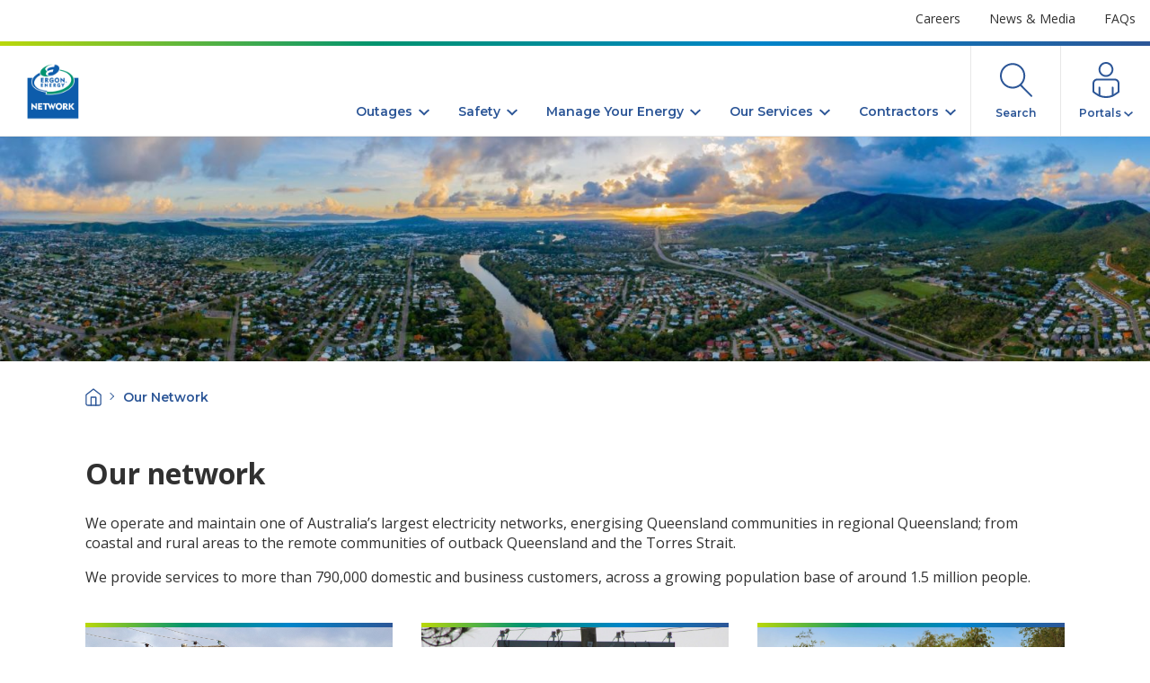

--- FILE ---
content_type: text/html; charset=utf-8
request_url: https://www.ergon.com.au/network/our-network
body_size: 253608
content:
<!doctype html>
<html lang="en">
    
<head>
    
     

<!-- Based on Client Request -->
<script src="https://code.jquery.com/jquery-3.6.0.min.js" integrity="sha256-/xUj+3OJU5yExlq6GSYGSHk7tPXikynS7ogEvDej/m4=" crossorigin="anonymous"></script>
  
<!-- Google Tag Manager -->
<script>(function(w,d,s,l,i){w[l]=w[l]||[];w[l].push({'gtm.start':
new Date().getTime(),event:'gtm.js'});var f=d.getElementsByTagName(s)[0],
j=d.createElement(s),dl=l!='dataLayer'?'&l='+l:'';j.async=true;j.src=
'https://www.googletagmanager.com/gtm.js?id='+i+dl;f.parentNode.insertBefore(j,f);
})(window,document,'script','dataLayer','GTM-5P5JX52');</script>
<!-- End Google Tag Manager --><title>Our Network | Ergon Energy</title>

<link rel="apple-touch-icon" href="https://www.ergon.com.au/__data/assets/image/0004/1054093/EGX-Favicon.png">
<link rel="canonical" href="https://www.ergon.com.au/network/our-network" />
 
<link rel="icon" type="image/png" href="https://www.ergon.com.au/__data/assets/image/0007/1054096/EEN-Favicon.png"/>


<style>
/* always expand collapsibles when printing */
@media print {
  .accordion-item__content {
    visibility: visible !important;
    position: static !important;
  }
  
  
    .sticky-header header {
        position: relative !important;
    }  
  
  
}
</style><meta charset="utf-8">
<meta name="viewport" content="width=device-width, initial-scale=1">

<!-- Global Default Metadata -->
<meta name="dcterms.title" content="Our Network">
<meta name="dcterms.creator" content="Network">
<meta name="dcterms.created" content="2022-01-04T11:01:42+10:00">
<meta name="dcterms.modified" content="2024-11-21T17:20:59+10:00">
<meta name="dcterms.issued" content="2024-11-21T17:20:54+10:00">
<meta name="dcterms.format" content="HTML">
<meta name="dcterms.identifier" content="https://www.ergon.com.au/network/our-network">


<meta name="robots" content="index,follow">


<!-- Google+ Schema.org Data | https://developers.google.com/+/web/snippet/article-rendering -->
<meta itemprop="name" content="Our Network" />
<meta itemprop="description" content="Find out more information about Queensland's electricity network services." />
<meta itemprop="image" content="https://www.ergon.com.au/__data/assets/image/0018/1022733/varieties/800w.jpg" />

<!-- Socials -->
<meta property="og:title" content="Our Network">
<meta property="og:description" content="Find out more information about Queensland's electricity network services.">
<meta property="og:url" content="https://www.ergon.com.au/network/our-network">
<meta property="og:type" content="website">
<meta property="og:image" content="https://www.ergon.com.au/__data/assets/image/0018/1022733/varieties/800w.jpg">
<meta name="twitter:site" content="Network">
<meta name="twitter:title" content="Our Network">
<meta name="twitter:description" content="Find out more information about Queensland's electricity network services.">
<meta name="twitter:url" content="https://www.ergon.com.au/network/our-network">
<meta name="twitter:card" content="summary">
<meta name="twitter:image" content="https://www.ergon.com.au/__data/assets/image/0018/1022733/varieties/800w.jpg">
<meta name="fb.published" content="20241121172054">

<!-- SiteImprove -->
<meta name="siteimprove.contentowner" content="Ruth Durrant / Stats - Lisa Harry & James Bondio">
<meta name="siteimprove.businessarea" content="Corporate Affairs">

<!-- Specific asset metadata -->

<!-- Page //-->

<!-- SEO //-->
<meta name="description" content="Find out more information about Queensland&#039;s electricity network services." />
<meta name="robots" content="index,follow" />
<meta name="publishedDate" content="21 November 2024" />

<!-- Feedback Form //-->
<!-- Toggle display of feedback form on the bottom of the page //-->
<meta name="showFeedbackForm" content="no" />

<!-- Template use only -->
<meta name="page.Section" content="Our Network">

<link href="https://www.ergon.com.au/__data/assets/git_bridge/0008/953792/dist/main.css?h=af6ef16" rel="stylesheet">


<script>
    window.dataLayer = window.dataLayer || [];
</script>

<!--
  Running Squiz Matrix
  Developed by Squiz - http://www.squiz.net
  Squiz, Squiz Matrix, MySource, MySource Matrix and Squiz.net are registered Trademarks of Squiz Pty Ltd
  Page generated: 15 January 2026 07:00:48
-->


</head>

<body class="sticky-header ">
    
    
    <!-- Google Tag Manager (noscript) -->
<noscript><iframe src="https://www.googletagmanager.com/ns.html?id=GTM-5P5JX52"
height="0" width="0" style="display:none;visibility:hidden"></iframe></noscript>
<!-- End Google Tag Manager (noscript) -->



<div data-component="icon-map" style="display:none"><svg xmlns="http://www.w3.org/2000/svg" xmlns:xlink="http://www.w3.org/1999/xlink" xmlns:serif="http://www.serif.com/"><defs><symbol viewBox="0 0 32 46" id="Icon_QLD 3"><path fill-rule="evenodd" clip-rule="evenodd" d="M23 41.6667V44H7.78652V36.956H2V16L5.5 18.3333L7.78652 17.1667L10.1667 2L12.5 10.1667H14.8333L18.3333 18.3333L23 21.8333L26.5 31.1667L30 34.6667V41.6667L27.6667 44L25.3333 41.6667H23Z" /><path d="M23 41.6667V39.6667C21.8954 39.6667 21 40.5621 21 41.6667H23ZM23 44V46H25V44H23ZM7.78652 44H5.78652V46H7.78652V44ZM7.78652 36.956H9.78652C9.78652 35.8514 8.89109 34.956 7.78652 34.956V36.956ZM2 36.956H0V38.956H2V36.956ZM2 16L3.1094 14.3359L0 12.263V16H2ZM5.5 18.3333L4.3906 19.9974C4.99263 20.3988 5.76449 20.4437 6.40899 20.1148L5.5 18.3333ZM7.78652 17.1667L8.69551 18.9482C9.26631 18.6569 9.66299 18.1098 9.76234 17.4767L7.78652 17.1667ZM10.1667 2L12.0897 1.45056C11.8318 0.548012 10.981 -0.0537622 10.0441 0.00375879C9.10721 0.0612798 8.33637 0.762617 8.19085 1.68993L10.1667 2ZM12.5 10.1667L10.577 10.7161C10.8223 11.5747 11.607 12.1667 12.5 12.1667V10.1667ZM14.8333 10.1667L16.6716 9.37883C16.3565 8.64346 15.6334 8.16667 14.8333 8.16667V10.1667ZM26.5 31.1667L24.6273 31.8689C24.7276 32.1362 24.8839 32.379 25.0858 32.5809L26.5 31.1667ZM30 34.6667H32C32 34.1362 31.7893 33.6275 31.4142 33.2525L30 34.6667ZM30 41.6667L31.4142 43.0809L32 42.4951V41.6667H30ZM27.6667 44L26.2525 45.4142C26.6275 45.7893 27.1362 46 27.6667 46C28.1971 46 28.7058 45.7893 29.0809 45.4142L27.6667 44ZM25.3333 41.6667L26.7475 40.2525L26.1618 39.6667H25.3333V41.6667ZM18.3333 18.3333L16.495 19.1212C16.633 19.4431 16.8531 19.7232 17.1333 19.9333L18.3333 18.3333ZM23 21.8333L24.8727 21.1311C24.7387 20.7738 24.5053 20.4623 24.2 20.2333L23 21.8333ZM21 41.6667V44H25V41.6667H21ZM23 42H7.78652V46H23V42ZM9.78652 44V36.956H5.78652V44H9.78652ZM7.78652 34.956H2V38.956H7.78652V34.956ZM4 36.956V16H0V36.956H4ZM0.8906 17.6641L4.3906 19.9974L6.6094 16.6692L3.1094 14.3359L0.8906 17.6641ZM6.40899 20.1148L8.69551 18.9482L6.87753 15.3852L4.59101 16.5518L6.40899 20.1148ZM9.76234 17.4767L12.1425 2.31007L8.19085 1.68993L5.8107 16.8566L9.76234 17.4767ZM8.24362 2.54944L10.577 10.7161L14.423 9.61722L12.0897 1.45056L8.24362 2.54944ZM12.5 12.1667H14.8333V8.16667H12.5V12.1667ZM25.0858 32.5809L28.5858 36.0809L31.4142 33.2525L27.9142 29.7525L25.0858 32.5809ZM28 34.6667V41.6667H32V34.6667H28ZM28.5858 40.2525L26.2525 42.5858L29.0809 45.4142L31.4142 43.0809L28.5858 40.2525ZM29.0809 42.5858L26.7475 40.2525L23.9191 43.0809L26.2525 45.4142L29.0809 42.5858ZM25.3333 39.6667H23V43.6667H25.3333V39.6667ZM12.995 10.9545L16.495 19.1212L20.1716 17.5455L16.6716 9.37883L12.995 10.9545ZM17.1333 19.9333L21.8 23.4333L24.2 20.2333L19.5333 16.7333L17.1333 19.9333ZM21.1273 22.5356L24.6273 31.8689L28.3727 30.4644L24.8727 21.1311L21.1273 22.5356Z" mask="url(#Icon_QLD 3_path-1-outside-1_711_141129)" /><path d="M23 44.0001V41.6667H25.3333L27.6667 44.0001L30 41.6667V34.6667L26.5 31.1667L16 44.0001H23Z" /></symbol><mask id="Icon_QLD 3_path-1-outside-1_711_141129" maskUnits="userSpaceOnUse" x="0" y="0" width="32" height="46" fill="black"><rect fill="white" width="32" height="46" /><path fill-rule="evenodd" clip-rule="evenodd" d="M23 41.6667V44H7.78652V36.956H2V16L5.5 18.3333L7.78652 17.1667L10.1667 2L12.5 10.1667H14.8333L18.3333 18.3333L23 21.8333L26.5 31.1667L30 34.6667V41.6667L27.6667 44L25.3333 41.6667H23Z" /></mask><symbol viewBox="0 0 32 32" id="accessibility"><path d="M23 14V12H9V14H14V16.734L10.132 23.504L11.868 24.496L15.58 18H16.42L20.132 24.496L21.868 23.504L18 16.734V14H23Z" /><path d="M16 11C17.1046 11 18 10.1046 18 9C18 7.89543 17.1046 7 16 7C14.8954 7 14 7.89543 14 9C14 10.1046 14.8954 11 16 11Z" /><path d="M16 30C13.2311 30 10.5243 29.1789 8.22202 27.6406C5.91973 26.1022 4.12532 23.9157 3.06569 21.3576C2.00607 18.7994 1.72882 15.9845 2.26901 13.2687C2.80921 10.553 4.14258 8.05845 6.10051 6.10051C8.05845 4.14258 10.553 2.80921 13.2687 2.26901C15.9845 1.72882 18.7994 2.00607 21.3576 3.06569C23.9157 4.12532 26.1022 5.91973 27.6406 8.22202C29.1789 10.5243 30 13.2311 30 16C29.9958 19.7118 28.5195 23.2703 25.8949 25.8949C23.2703 28.5195 19.7118 29.9958 16 30ZM16 4.00001C13.6266 4.00001 11.3066 4.70379 9.33316 6.02237C7.35977 7.34095 5.8217 9.21509 4.91345 11.4078C4.0052 13.6005 3.76756 16.0133 4.23058 18.3411C4.69361 20.6689 5.83649 22.8071 7.51472 24.4853C9.19296 26.1635 11.3312 27.3064 13.6589 27.7694C15.9867 28.2325 18.3995 27.9948 20.5922 27.0866C22.7849 26.1783 24.6591 24.6402 25.9776 22.6668C27.2962 20.6935 28 18.3734 28 16C27.9964 12.8185 26.7309 9.76838 24.4813 7.51873C22.2316 5.26908 19.1815 4.00363 16 4.00001Z" /></symbol><symbol viewBox="0 0 32 32" id="add"><path d="M17 15V8H15V15H8V17H15V24H17V17H24V15H17Z" /></symbol><symbol viewBox="0 0 32 32" id="add-alt"><path d="M16 4C22.6 4 28 9.4 28 16C28 22.6 22.6 28 16 28C9.4 28 4 22.6 4 16C4 9.4 9.4 4 16 4ZM16 2C8.3 2 2 8.3 2 16C2 23.7 8.3 30 16 30C23.7 30 30 23.7 30 16C30 8.3 23.7 2 16 2Z" /><path d="M24 15H17V8H15V15H8V17H15V24H17V17H24V15Z" /></symbol><symbol viewBox="0 0 32 32" id="add-comment"><path d="M17.74 30L16 29L20 22H26C26.5304 22 27.0391 21.7893 27.4142 21.4142C27.7893 21.0391 28 20.5304 28 20V8C28 7.46957 27.7893 6.96086 27.4142 6.58579C27.0391 6.21071 26.5304 6 26 6H6C5.46957 6 4.96086 6.21071 4.58579 6.58579C4.21071 6.96086 4 7.46957 4 8V20C4 20.5304 4.21071 21.0391 4.58579 21.4142C4.96086 21.7893 5.46957 22 6 22H15V24H6C4.93913 24 3.92172 23.5786 3.17157 22.8284C2.42143 22.0783 2 21.0609 2 20V8C2 6.93913 2.42143 5.92172 3.17157 5.17157C3.92172 4.42143 4.93913 4 6 4H26C27.0609 4 28.0783 4.42143 28.8284 5.17157C29.5786 5.92172 30 6.93913 30 8V20C30 21.0609 29.5786 22.0783 28.8284 22.8284C28.0783 23.5786 27.0609 24 26 24H21.16L17.74 30Z" /><path d="M17 9H15V13H11V15H15V19H17V15H21V13H17V9Z" /></symbol><symbol viewBox="0 0 32 32" id="arrow"><path d="M18 6L16.57 7.393L24.15 15H4V17H24.15L16.57 24.573L18 26L28 16L18 6Z" /></symbol><symbol viewBox="0 0 10 15" id="bolt"><path d="M7.51046 0H3.31939L0 7.76997H4.41422L2.02231 15L10 5.95917H4.8675L7.51046 0Z" /></symbol><symbol viewBox="0 0 32 46" id="brisbane-grey"><path fill-rule="evenodd" clip-rule="evenodd" d="M23 41.667V44H7.787v-7.044H2V16l3.5 2.333 2.287-1.166L10.167 2l2.333 8.167h2.333l3.5 8.166 4.667 3.5 3.5 9.334 3.5 3.5v7L27.667 44l-2.334-2.333H23Z" /><path d="M23 41.667v-2a2 2 0 0 0-2 2h2ZM23 44v2h2v-2h-2ZM7.787 44h-2v2h2v-2Zm0-7.044h2a2 2 0 0 0-2-2v2Zm-5.787 0H0v2h2v-2ZM2 16l1.11-1.664L0 12.263V16h2Zm3.5 2.333-1.11 1.664a2 2 0 0 0 2.019.118L5.5 18.333Zm2.287-1.166.909 1.781a2 2 0 0 0 1.066-1.471l-1.975-.31ZM10.167 2l1.923-.55a2 2 0 0 0-3.9.24l1.977.31Zm2.333 8.167-1.923.55a2 2 0 0 0 1.923 1.45v-2Zm2.333 0 1.839-.788a2 2 0 0 0-1.839-1.212v2Zm11.667 21-1.873.702c.1.267.257.51.459.712l1.414-1.414Zm3.5 3.5h2a2 2 0 0 0-.586-1.415L30 34.667Zm0 7 1.414 1.414.586-.586v-.828h-2ZM27.667 44l-1.415 1.414a2 2 0 0 0 2.829 0L27.667 44Zm-2.334-2.333 1.415-1.415-.586-.585h-.829v2Zm-7-23.334-1.838.788a2 2 0 0 0 .638.812l1.2-1.6Zm4.667 3.5 1.873-.702a2 2 0 0 0-.673-.898l-1.2 1.6Zm-2 19.834V44h4v-2.333h-4ZM23 42H7.787v4H23v-4ZM9.787 44v-7.044h-4V44h4Zm-2-9.044H2v4h5.787v-4Zm-3.787 2V16H0v20.956h4ZM.89 17.664l3.5 2.333 2.22-3.328-3.5-2.333-2.22 3.328Zm5.519 2.45 2.287-1.166-1.818-3.563-2.287 1.167 1.818 3.563Zm3.353-2.637 2.38-15.167-3.951-.62-2.38 15.167 3.951.62ZM8.244 2.549l2.333 8.167 3.846-1.099-2.333-8.166-3.846 1.098Zm4.256 9.618h2.333v-4H12.5v4ZM25.086 32.58l3.5 3.5 2.828-2.829-3.5-3.5-2.828 2.829ZM28 34.667v7h4v-7h-4Zm.586 5.585-2.333 2.334 2.828 2.828 2.333-2.333-2.828-2.829Zm.495 2.334-2.334-2.334-2.828 2.829 2.334 2.333 2.828-2.828Zm-3.748-2.92H23v4h2.333v-4ZM12.995 10.956l3.5 8.166 3.677-1.575-3.5-8.167-3.677 1.575Zm4.138 8.978 4.667 3.5 2.4-3.2-4.667-3.5-2.4 3.2Zm3.994 2.603 3.5 9.333 3.746-1.405-3.5-9.333-3.746 1.405Z" mask="url(#brisbane-grey_a)" /><path d="M23 44v-2.333h2.333L27.667 44 30 41.667v-7l-3.5-3.5L16 44h7Z" /></symbol><mask id="brisbane-grey_a" maskUnits="userSpaceOnUse" x="0" y="0" width="32" height="46" fill="#000"><path d="M0 0h32v46H0z" /><path fill-rule="evenodd" clip-rule="evenodd" d="M23 41.667V44H7.787v-7.044H2V16l3.5 2.333 2.287-1.166L10.167 2l2.333 8.167h2.333l3.5 8.166 4.667 3.5 3.5 9.334 3.5 3.5v7L27.667 44l-2.334-2.333H23Z" /></mask><symbol viewBox="0 0 19 25" id="bulb"><path d="M17.7996 0.899989C17.3996 0.499989 16.6996 0.399989 16.2996 0.799989L14.0996 2.89999L12.7996 4.09999L3.49956 12.7L2.19956 13.9L0.399562 15.6C-0.000438392 16 -0.100438 16.7 0.299562 17.1C0.699562 17.5 1.39956 17.6 1.79956 17.2L3.49956 15.6L4.79956 14.4L13.7996 5.99999L15.1996 4.69999L17.6996 2.29999C18.0996 1.99999 18.1996 1.39999 17.7996 0.899989Z" /><path d="M14.1012 7.80002C14.2012 9.30002 13.8012 10.9 12.9012 12.1C12.7012 12.3 12.4012 12.7 12.3012 12.9L12.2012 13C10.6012 15 9.70117 16.8 9.60117 18.4H6.40117C6.30117 17.6 6.00117 16.7 5.50117 15.8L4.20117 17C4.50117 17.7 4.70117 18.3 4.70117 18.9C4.50117 19 4.40117 19.1 4.30117 19.3C4.20117 19.5 4.20117 19.7 4.20117 19.9C4.20117 20.1 4.30117 20.3 4.50117 20.4C4.60117 20.5 4.80117 20.6 5.00117 20.6H10.9012C11.1012 20.6 11.2012 20.5 11.4012 20.4C11.5012 20.3 11.6012 20.2 11.7012 20C11.8012 19.8 11.8012 19.7 11.7012 19.5C11.7012 19.3 11.6012 19.2 11.4012 19.1C11.4012 17.7 12.1012 16.1 13.6012 14.2C13.9012 13.9 14.3012 13.4 14.4012 13.3C15.5012 11.7 16.1012 9.80002 16.0012 7.80002C16.0012 7.30002 15.9012 6.90002 15.8012 6.40002L14.1012 7.80002C14.1012 7.70002 14.1012 7.70002 14.1012 7.80002Z" /><path d="M5.5 23.5C5.6 23.7 5.8 23.7 6 23.7L6.8 24.4C6.8 24.4 6.9 24.6 7.9 24.6C8.9 24.6 9.1 24.4 9.1 24.4L9.9 23.7C10 23.7 10.1 23.7 10.2 23.7C10.3 23.7 10.4 23.6 10.4 23.6L10.9 23H5L5.5 23.5Z" /><path d="M1.7 8.2C1.7 4.6 4.5 1.7 8 1.7C8.8 1.7 9.6 1.9 10.4 2.2C10.9 2.4 11.4 2.7 11.8 3.1L13.1 1.9C12.5 1.4 11.8 1 11.1 0.6C10.1 0.2 9.1 0 8 0C3.6 0 0 3.7 0 8.2C0 9.8 0.5 11.4 1.4 12.8L2.7 11.6C2 10.6 1.7 9.4 1.7 8.2Z" /><path d="M10.8 21.1H5V22.5H10.8V21.1Z" /></symbol><symbol viewBox="0 0 32 32" id="calendar"><path d="M26 4H22V2H20V4H12V2H10V4H6C4.9 4 4 4.9 4 6V26C4 27.1 4.9 28 6 28H26C27.1 28 28 27.1 28 26V6C28 4.9 27.1 4 26 4ZM26 26H6V12H26V26ZM26 10H6V6H10V8H12V6H20V8H22V6H26V10Z" /></symbol><symbol viewBox="0 0 32 32" id="check"><path d="M13 24L4 15L5.414 13.586L13 21.171L26.586 7.586L28 9L13 24Z" /></symbol><symbol viewBox="0 0 32 32" id="chevron"><path d="M22.0001 16L12.0001 26L10.6001 24.6L19.2001 16L10.6001 7.4L12.0001 6L22.0001 16Z" /></symbol><symbol viewBox="0 0 14 9" id="chevron-blue"><path d="M8.75 7L7 8.75L5.25 7L0 1.74999L1.75 -7.62939e-06L7 5.25L12.25 -7.62939e-06L14 1.74999L8.75 7Z" /></symbol><symbol viewBox="0 0 12 7" id="chevron-down"><path d="M10.59 0L6 4.32659L1.41 0L0 1.33198L6 7L12 1.33198L10.59 0Z" /></symbol><symbol viewBox="0 0 7 12" id="chevron-left"><g transform="matrix(1,0,0,1,-1.55471,0.106106)"><g transform="matrix(6.12323e-17,1,-1,6.12323e-17,8.55471,-0.106106)"><path d="M10.59,0L6,4.327L1.41,0L0,1.332L6,7L12,1.332L10.59,0Z" /></g></g></symbol><symbol viewBox="0 0 7 12" id="chevron-right"><g transform="matrix(1,0,0,1,-8.55471,12.1061)"><g transform="matrix(6.12323e-17,-1,1,6.12323e-17,8.55471,-0.106106)"><path d="M10.59,0L6,4.327L1.41,0L0,1.332L6,7L12,1.332L10.59,0Z" /></g></g></symbol><symbol viewBox="0 0 8 12" id="chevron-right-blue"><path fill-rule="evenodd" clip-rule="evenodd" d="M6 4.5L7.5 6L6 7.5L1.5 12L-3.8147e-06 10.5L4.5 6L-3.8147e-06 1.5L1.5 3.8147e-06L6 4.5Z" /></symbol><symbol viewBox="0 0 12 12" id="close"><path d="M5.432,6.034L2.544,8.967C2.389,9.125 2.391,9.378 2.548,9.533C2.705,9.688 2.959,9.686 3.114,9.529L5.994,6.605L8.874,9.529C9.029,9.686 9.282,9.688 9.44,9.533C9.597,9.378 9.599,9.125 9.444,8.967L6.555,6.034L9.444,3.102C9.599,2.944 9.597,2.691 9.44,2.536C9.282,2.381 9.029,2.383 8.874,2.54L5.994,5.464L3.114,2.54C2.959,2.383 2.705,2.381 2.548,2.536C2.391,2.691 2.389,2.944 2.544,3.102L5.432,6.034Z" /></symbol><symbol viewBox="0 0 14 14" id="close-white"><path d="M14 1.41L12.59 0L7 5.59L1.41 0L0 1.41L5.59 7L0 12.59L1.41 14L7 8.41L12.59 14L14 12.59L8.41 7L14 1.41Z" /></symbol><symbol viewBox="0 0 58 57" id="connection"><g clip-path="url(#connection_clip0_711_141142)"><circle cx="28.5" cy="28.5" r="28.5" fill="white" /><path d="M24.5068 56.7044C24.196 56.705 23.8858 56.6782 23.5797 56.6243C18.4209 55.7159 13.6118 53.4045 9.67968 49.9438C5.74757 46.483 2.84425 42.0063 1.28803 37.0047C-0.268189 32.003 -0.417225 26.6694 0.857264 21.5886C2.13175 16.5079 4.78056 11.8761 8.51327 8.20115C12.4728 4.32093 17.4762 1.67715 22.9129 0.592401C28.3496 -0.492343 33.9845 0.0288611 39.1299 2.09241C44.2754 4.15597 48.709 7.67264 51.8896 12.2133C55.0703 16.754 56.8605 22.1223 57.0418 27.6631C57.1868 33.2054 55.7243 38.6712 52.8309 43.4006C49.9375 48.1299 45.7369 51.9205 40.7364 54.3148C40.5627 54.3959 40.3744 54.4409 40.1829 54.447C39.9914 54.4532 39.8006 54.4204 39.6221 54.3506C39.4436 54.2809 39.2811 54.1757 39.1445 54.0413C39.0079 53.9069 38.9 53.7462 38.8273 53.5689C38.6889 53.2326 38.6853 52.8559 38.8171 52.517C38.9489 52.178 39.2061 51.9028 39.5353 51.7483C44.0395 49.5886 47.8221 46.1709 50.4261 41.9082C53.0302 37.6454 54.3443 32.7198 54.2097 27.7264C53.8094 14.2024 42.4685 3.03011 28.9235 2.81939C22.4879 2.76097 16.2645 5.11855 11.483 9.42629C6.70146 13.734 3.70959 19.6786 3.09857 26.0853C2.48754 32.4921 4.30181 38.895 8.18289 44.0289C12.064 49.1628 17.7295 52.6542 24.0601 53.8133C24.4507 53.883 24.8522 53.8598 25.2322 53.7456C25.6122 53.6314 25.9599 53.4294 26.2474 53.1559C26.5207 52.8914 26.7366 52.5734 26.8817 52.2217C27.0267 51.87 27.0977 51.4922 27.0902 51.1119V29.332H29.9265V51.2215C29.9282 52.025 29.7532 52.819 29.4138 53.5473C29.0744 54.2757 28.579 54.9204 27.9626 55.4359C26.9952 56.2512 25.7719 56.7002 24.5068 56.7044Z" /><path d="M40.0356 51.4997C37.6175 52.6835 35.0324 53.4831 32.3735 53.8721C31.6425 53.979 31.0801 54.5925 31.0801 55.3312C31.0801 56.1716 31.8006 56.8348 32.6327 56.7169C35.3969 56.3254 38.0925 55.534 40.6341 54.3654C40.7581 54.3111 40.8638 54.2222 40.9385 54.1094C41.0133 53.9965 41.0539 53.8644 41.0555 53.7291V52.1318C41.0598 52.0101 41.0319 51.8894 40.9745 51.782C40.9172 51.6745 40.8324 51.5841 40.7289 51.52C40.6254 51.4558 40.5067 51.4201 40.385 51.4166C40.2633 51.413 40.1427 51.4417 40.0356 51.4997Z" /><path d="M22.5762 13.1194V21.152H25.3703V13.1194C25.3709 13.0296 25.3536 12.9405 25.3195 12.8575C25.2854 12.7744 25.2351 12.6989 25.1716 12.6354C25.1081 12.5719 25.0326 12.5216 24.9495 12.4875C24.8664 12.4534 24.7774 12.4361 24.6876 12.4367H23.2589C23.1691 12.4361 23.0801 12.4534 22.997 12.4875C22.9139 12.5216 22.8384 12.5719 22.7749 12.6354C22.7114 12.6989 22.6611 12.7744 22.627 12.8575C22.5929 12.9405 22.5756 13.0296 22.5762 13.1194Z" /><path d="M31.6797 13.1194V21.152H34.478V13.1194C34.478 13.0297 34.4604 12.9409 34.4261 12.8581C34.3918 12.7753 34.3415 12.7 34.2781 12.6366C34.2147 12.5732 34.1394 12.5229 34.0566 12.4886C33.9737 12.4543 33.885 12.4366 33.7953 12.4366H32.3624C32.1813 12.4366 32.0077 12.5086 31.8797 12.6366C31.7516 12.7646 31.6797 12.9383 31.6797 13.1194Z" /><path d="M28.5261 36.7115C33.5285 36.7115 37.5827 34.6802 37.5827 29.6777V23.6259H19.4609V29.6777C19.4694 34.6802 23.5236 36.7115 28.5261 36.7115Z" /><path d="M31.5609 35.7168H25.4922V43.2226H31.5609V35.7168Z" /><path d="M37.1539 20.9075H19.896C19.3537 20.9075 18.9141 21.3471 18.9141 21.8894V23.2759C18.9141 23.8183 19.3537 24.2579 19.896 24.2579H37.1539C37.6962 24.2579 38.1358 23.8183 38.1358 23.2759V21.8894C38.1358 21.3471 37.6962 20.9075 37.1539 20.9075Z" /><path d="M30.449 25.0797H27.9162L25.9102 30.0527H28.5779L27.1323 34.6801L31.9536 28.8937H28.8518L30.449 25.0797Z" /></g><defs></defs></symbol><clipPath id="connection_clip0_711_141142"><rect width="57.05" height="56.8941" fill="white" /></clipPath><symbol viewBox="0 0 24 24" aria-hidden="true" role="presentation" id="dashboard"><path d="M10 19v-5h4v5c0 .55.45 1 1 1h3c.55 0 1-.45 1-1v-7h1.7c.46 0 .68-.57.33-.87L12.67 3.6c-.38-.34-.96-.34-1.34 0l-8.36 7.53c-.34.3-.13.87.33.87H5v7c0 .55.45 1 1 1h3c.55 0 1-.45 1-1z" /></symbol><symbol viewBox="0 0 300 251.47" id="dislike"><defs><style>#dislike .cls-1{fill:currentColor;}</style></defs><g id="dislike_Layer_2" data-name="Layer 2"><g id="dislike__ÎÓÈ_1" data-name="—ÎÓÈ_1"><path class="cls-1" d="M0,132.59a22.93,22.93,0,0,0,6.67,16.57,24,24,0,0,0,17,7.18h87a247.33,247.33,0,0,0-14,25.21c-.58,1.2-1.18,2.42-1.78,3.64-5.33,10.88-11.38,23.21-10.74,36.46.58,12.17,9.81,22.87,24.68,28.63,5.44,2.1,10.73,1.4,14.14-1.89,3.69-3.56,5.09-8.81,6.33-13.45.45-1.69.87-3.28,1.33-4.47,5-13,11.49-23.36,19.17-30.81,5.45-5.28,11.64-9.56,18.2-14.1s13.23-9.15,19.19-14.89a141.65,141.65,0,0,1,22.68-17.31,19,19,0,0,0,6.95-7.83,22.61,22.61,0,0,0,13.79,4.69h46.65A22.74,22.74,0,0,0,300,127.51V22.71A22.74,22.74,0,0,0,277.29,0H230.64a22.63,22.63,0,0,0-16.32,7A18.93,18.93,0,0,0,199.73.09H171.25C170.57,0,169.88,0,169.2,0H66.73a24,24,0,0,0-17,7.18,23,23,0,0,0-2.11,29.9,24.11,24.11,0,0,0-12.23,6.67,22.93,22.93,0,0,0-2.11,29.9A24.13,24.13,0,0,0,21,80.33a22.93,22.93,0,0,0-2.16,29.83A23.46,23.46,0,0,0,0,132.59ZM230.64,10.76h46.65a12,12,0,0,1,11.95,12v104.8a12,12,0,0,1-11.95,12H230.64a12,12,0,0,1-11.95-12V22.71A12,12,0,0,1,230.64,10.76ZM11.19,129.8a12.83,12.83,0,0,1,12.48-9.31H66A5.75,5.75,0,0,0,66,109H38a12.85,12.85,0,0,1-12.49-9.3,12.17,12.17,0,0,1,3.16-11.84,13.19,13.19,0,0,1,9.36-4H73.13a5.74,5.74,0,1,0,0-11.48H52.36a12.85,12.85,0,0,1-12.49-9.31A12.15,12.15,0,0,1,43,51.29a13.16,13.16,0,0,1,9.36-4H80.3a5.74,5.74,0,1,0,0-11.48H66.7a12.85,12.85,0,0,1-12.49-9.3,12.16,12.16,0,0,1,3.16-11.84,13.19,13.19,0,0,1,9.36-4H169.2q.63,0,1.26.06l.27,0h29a8.21,8.21,0,0,1,8.21,8.2v118.3a8.21,8.21,0,0,1-3.79,6.92,152,152,0,0,0-24.39,18.65c-5.33,5.13-11.41,9.34-17.85,13.8-6.63,4.58-13.48,9.32-19.56,15.22-8.81,8.53-16.11,20.19-21.72,34.64-.67,1.74-1.19,3.7-1.7,5.58-.83,3.12-1.86,7-3.35,8.45a1.63,1.63,0,0,1-.66.09,6.29,6.29,0,0,1-2.18-.45c-4-1.57-17.27-7.57-17.82-19.11-.51-10.49,4.66-21,9.66-31.21l1.8-3.71A237.48,237.48,0,0,1,125.2,154l5.86-8.44H23.71a13.19,13.19,0,0,1-9.36-4A12.15,12.15,0,0,1,11.19,129.8Z" /><path class="cls-1" d="M245.58,43.86h17.21a8.37,8.37,0,0,0,0-16.73H245.58a8.37,8.37,0,1,0,0,16.73Z" /></g></g></symbol><symbol viewBox="0 0 32 32" id="document-blank"><path d="M25.7 9.29999L18.7 2.29999C18.612 2.20227 18.5038 2.12483 18.383 2.07303C18.2621 2.02124 18.1314 1.99631 18 1.99999H8C7.47005 2.00155 6.96224 2.21276 6.58751 2.58749C6.21277 2.96223 6.00156 3.47003 6 3.99999V28C6.00156 28.5299 6.21277 29.0377 6.58751 29.4125C6.96224 29.7872 7.47005 29.9984 8 30H24C24.53 29.9984 25.0378 29.7872 25.4125 29.4125C25.7872 29.0377 25.9984 28.5299 26 28V9.99999C26.0037 9.86854 25.9788 9.73787 25.927 9.61701C25.8752 9.49614 25.7977 9.38798 25.7 9.29999ZM18 4.39999L23.6 9.99999H18V4.39999ZM24 28H8V3.99999H16V9.99999C16.0016 10.5299 16.2128 11.0377 16.5875 11.4125C16.9622 11.7872 17.47 11.9984 18 12H24V28Z" /></symbol><symbol viewBox="0 0 32 32" id="download"><path d="M26 24V28H6V24H4V28C4 28.5304 4.21071 29.0391 4.58579 29.4142C4.96086 29.7893 5.46957 30 6 30H26C26.5304 30 27.0391 29.7893 27.4142 29.4142C27.7893 29.0391 28 28.5304 28 28V24H26Z" /><path d="M26 14L24.59 12.59L17 20.17V2H15V20.17L7.41 12.59L6 14L16 24L26 14Z" /></symbol><symbol viewBox="0 0 24 24" aria-hidden="true" role="presentation" id="edifycalendar"><path d="M16 13h-3c-.55 0-1 .45-1 1v3c0 .55.45 1 1 1h3c.55 0 1-.45 1-1v-3c0-.55-.45-1-1-1zm0-10v1H8V3c0-.55-.45-1-1-1s-1 .45-1 1v1H5c-1.11 0-1.99.9-1.99 2L3 20c0 1.1.89 2 2 2h14c1.1 0 2-.9 2-2V6c0-1.1-.9-2-2-2h-1V3c0-.55-.45-1-1-1s-1 .45-1 1zm2 17H6c-.55 0-1-.45-1-1V9h14v10c0 .55-.45 1-1 1z" /></symbol><symbol viewBox="0 0 32 32" id="edit-filter"><path d="M26 6H4V9.17L11.41 16.59L12 17.17V26H16V24H18V26C18 26.5304 17.7893 27.0391 17.4142 27.4142C17.0391 27.7893 16.5304 28 16 28H12C11.4696 28 10.9609 27.7893 10.5858 27.4142C10.2107 27.0391 10 26.5304 10 26V18L2.59 10.59C2.40283 10.4039 2.25434 10.1827 2.15308 9.93897C2.05182 9.69526 1.99979 9.43391 2 9.17V6C2 5.46957 2.21071 4.96086 2.58579 4.58579C2.96086 4.21071 3.46957 4 4 4H26V6Z" /><path d="M29.71 11.29L26.71 8.29C26.617 8.19627 26.5064 8.12188 26.3846 8.07111C26.2627 8.02034 26.132 7.9942 26 7.9942C25.868 7.9942 25.7373 8.02034 25.6154 8.07111C25.4936 8.12188 25.383 8.19627 25.29 8.29L16 17.59V22H20.41L29.71 12.71C29.8037 12.617 29.8781 12.5064 29.9289 12.3846C29.9797 12.2627 30.0058 12.132 30.0058 12C30.0058 11.868 29.9797 11.7373 29.9289 11.6154C29.8781 11.4936 29.8037 11.383 29.71 11.29ZM19.59 20H18V18.41L23 13.41L24.59 15L19.59 20ZM26 13.59L24.41 12L26 10.41L27.59 12L26 13.59Z" /></symbol><symbol viewBox="0 0 32 32" id="email"><path d="M28 6H4C3.46957 6 2.96086 6.21071 2.58579 6.58579C2.21071 6.96086 2 7.46957 2 8V24C2 24.5304 2.21071 25.0391 2.58579 25.4142C2.96086 25.7893 3.46957 26 4 26H28C28.5304 26 29.0391 25.7893 29.4142 25.4142C29.7893 25.0391 30 24.5304 30 24V8C30 7.46957 29.7893 6.96086 29.4142 6.58579C29.0391 6.21071 28.5304 6 28 6ZM25.8 8L16 14.78L6.2 8H25.8ZM4 24V8.91L15.43 16.82C15.5974 16.9361 15.7963 16.9984 16 16.9984C16.2037 16.9984 16.4026 16.9361 16.57 16.82L28 8.91V24H4Z" /></symbol><symbol viewBox="0 0 32 32" id="event"><path d="M28 6C28 5.46957 27.7893 4.96086 27.4142 4.58579C27.0391 4.21071 26.5304 4 26 4H22V2H20V4H12V2H10V4H6C5.46957 4 4.96086 4.21071 4.58579 4.58579C4.21071 4.96086 4 5.46957 4 6V26C4 26.5304 4.21071 27.0391 4.58579 27.4142C4.96086 27.7893 5.46957 28 6 28H10V26H6V6H10V8H12V6H20V8H22V6H26V12H28V6Z" /><path d="M21 15L23.549 19.938L29 20.729L25 24.573L26 30L21 27.438L16 30L17 24.573L13 20.729L18.6 19.938L21 15Z" /></symbol><symbol viewBox="0 0 32 32" id="external"><path d="M26 28H6C5.46979 27.9993 4.96149 27.7883 4.58658 27.4134C4.21166 27.0385 4.00071 26.5302 4 26V6C4.00071 5.46979 4.21166 4.96149 4.58658 4.58658C4.96149 4.21166 5.46979 4.00071 6 4H16V6H6V26H26V16H28V26C27.9993 26.5302 27.7883 27.0385 27.4134 27.4134C27.0385 27.7883 26.5302 27.9993 26 28Z" /><path d="M20 2V4H26.586L18 12.586L19.414 14L28 5.414V12H30V2H20Z" /></symbol><symbol viewBox="0 0 67 51" id="faq"><path d="M0 4.075C0 1.82444 1.82444 0 4.075 0H61.94C64.1906 0 66.015 1.82444 66.015 4.075V35.4954C66.015 37.7459 64.1906 39.5704 61.94 39.5704H19.9675L11.0025 50.4328V39.5704H4.075C1.82444 39.5704 0 37.746 0 35.4954V4.075Z" /><path fill-rule="evenodd" clip-rule="evenodd" d="M11.0025 37.1254C12.3528 37.1254 13.4475 38.2201 13.4475 39.5704V43.6292L18.0818 38.0141C18.5463 37.4513 19.2378 37.1254 19.9675 37.1254H61.94C62.8402 37.1254 63.57 36.3956 63.57 35.4954V4.075C63.57 3.17478 62.8402 2.445 61.94 2.445H4.075C3.17478 2.445 2.445 3.17478 2.445 4.075V35.4954C2.445 36.3956 3.17478 37.1254 4.075 37.1254H11.0025ZM11.0025 50.4328V39.5704H4.075C1.82444 39.5704 0 37.746 0 35.4954V4.075C0 1.82444 1.82444 0 4.075 0H61.94C64.1906 0 66.015 1.82444 66.015 4.075V35.4954C66.015 37.7459 64.1906 39.5704 61.94 39.5704H19.9675L11.0025 50.4328Z" /><path d="M55.0245 11.6383H50.2425L46.4551 20.4803H51.4917L48.7625 28.7079L57.8651 18.4197H52.0089L55.0245 11.6383Z" /></symbol><symbol viewBox="0 0 32 32" id="favorite"><path d="M22.4498 6C23.1779 5.99939 23.8987 6.14413 24.5701 6.42575C25.2416 6.70736 25.85 7.12018 26.3598 7.64C27.4102 8.70638 27.999 10.1432 27.999 11.64C27.999 13.1368 27.4102 14.5736 26.3598 15.64L15.9998 26.13L5.63978 15.64C4.58936 14.5736 4.00056 13.1368 4.00056 11.64C4.00056 10.1432 4.58936 8.70638 5.63978 7.64C6.14987 7.12055 6.75835 6.70795 7.42969 6.42629C8.10102 6.14464 8.82175 5.99957 9.54978 5.99957C10.2778 5.99957 10.9985 6.14464 11.6699 6.42629C12.3412 6.70795 12.9497 7.12055 13.4598 7.64L15.9998 10.24L18.5298 7.66C19.038 7.13399 19.6471 6.71586 20.3207 6.43064C20.9942 6.14542 21.7183 5.99895 22.4498 6ZM22.4498 4C21.4554 3.99916 20.4709 4.19686 19.5539 4.5815C18.6369 4.96615 17.806 5.53 17.1098 6.24L15.9998 7.36L14.8898 6.24C14.1927 5.53129 13.3616 4.96841 12.4448 4.58419C11.528 4.19997 10.5438 4.0021 9.54978 4.0021C8.55571 4.0021 7.57159 4.19997 6.65479 4.58419C5.73798 4.96841 4.90683 5.53129 4.20978 6.24C2.79165 7.68363 1.99707 9.62636 1.99707 11.65C1.99707 13.6736 2.79165 15.6164 4.20978 17.06L15.9998 29L27.7898 17.06C29.2079 15.6164 30.0025 13.6736 30.0025 11.65C30.0025 9.62636 29.2079 7.68363 27.7898 6.24C27.0929 5.53091 26.2618 4.96765 25.345 4.58306C24.4282 4.19848 23.444 4.00028 22.4498 4Z" /></symbol><symbol viewBox="0 0 32 32" id="file-anyfile"><path d="M25.7 9.3L18.7 2.3C18.612 2.20228 18.5038 2.12484 18.383 2.07304C18.2621 2.02124 18.1314 1.99632 18 2H8C7.47005 2.00155 6.96224 2.21277 6.58751 2.5875C6.21277 2.96224 6.00156 3.47004 6 4V28C6.00156 28.53 6.21277 29.0378 6.58751 29.4125C6.96224 29.7872 7.47005 29.9984 8 30H24C24.53 29.9984 25.0378 29.7872 25.4125 29.4125C25.7872 29.0378 25.9984 28.53 26 28V10C26.0037 9.86855 25.9788 9.73788 25.927 9.61702C25.8752 9.49615 25.7977 9.38799 25.7 9.3ZM18 4.4L23.6 10H18V4.4ZM24 28H8V4H16V10C16.0016 10.53 16.2128 11.0378 16.5875 11.4125C16.9622 11.7872 17.47 11.9984 18 12H24V28Z" /></symbol><symbol viewBox="0 0 32 32" id="file-doc"><path d="M27 26H22.5C22.1023 25.9996 21.721 25.8489 21.4398 25.5811C21.1586 25.3133 21.0005 24.9502 21 24.5714V17.4286C21.0004 17.0498 21.1586 16.6867 21.4398 16.4188C21.721 16.151 22.1023 16.0004 22.5 16H27V17.4286H22.5V24.5714H27V26Z" /><path d="M18 26H15C14.6023 25.9996 14.2211 25.8489 13.9398 25.5811C13.6586 25.3133 13.5005 24.9502 13.5 24.5714V17.4286C13.5004 17.0498 13.6586 16.6867 13.9398 16.4188C14.221 16.151 14.6023 16.0004 15 16H18C18.3977 16.0004 18.779 16.151 19.0602 16.4188C19.3414 16.6867 19.4996 17.0498 19.5 17.4286V24.5714C19.4995 24.9502 19.3414 25.3133 19.0602 25.5811C18.779 25.8489 18.3977 25.9996 18 26ZM15 17.4286V24.5714H18V17.4286H15Z" /><path d="M9 26H6V16H9C9.79538 16.0009 10.5579 16.3021 11.1203 16.8378C11.6827 17.3734 11.9991 18.0996 12 18.8571V23.1429C11.9991 23.9004 11.6827 24.6266 11.1203 25.1622C10.5579 25.6979 9.79538 25.9991 9 26ZM7.5 24.5714H9C9.3977 24.5711 9.779 24.4204 10.0602 24.1526C10.3414 23.8848 10.4996 23.5216 10.5 23.1429V18.8571C10.4996 18.4784 10.3414 18.1152 10.0602 17.8474C9.779 17.5796 9.3977 17.4289 9 17.4286H7.5V24.5714Z" /><path d="M22 14V10C22.0036 9.86857 21.9786 9.73792 21.9268 9.61708C21.875 9.49623 21.7976 9.38805 21.7 9.3L14.7 2.3C14.612 2.20233 14.5038 2.12492 14.3829 2.07313C14.2621 2.02133 14.1314 1.99638 14 2H4C3.47005 2.00156 2.96224 2.21277 2.58751 2.58751C2.21277 2.96224 2.00156 3.47005 2 4V28C2 28.5304 2.21071 29.0391 2.58579 29.4142C2.96086 29.7893 3.46957 30 4 30H20V28H4V4H12V10C12.0016 10.53 12.2128 11.0378 12.5875 11.4125C12.9622 11.7872 13.47 11.9984 14 12H20V14H22ZM14 10V4.4L19.6 10H14Z" /></symbol><symbol viewBox="0 0 32 32" id="file-pdf"><path d="M27 17.4286V16H21V26H22.5V21.7143H26.25V20.2857H22.5V17.4286H27Z" /><path d="M10.5 16H6V26H7.5V22.4286H10.5C10.8978 22.4286 11.2794 22.2781 11.5607 22.0102C11.842 21.7422 12 21.3789 12 21V17.4286C12 17.0497 11.842 16.6863 11.5607 16.4184C11.2794 16.1505 10.8978 16 10.5 16ZM10.5 21H7.5V17.4286H10.5V21Z" /><path d="M16.5 26H13.5V16H16.5C17.2956 16 18.0587 16.301 18.6213 16.8368C19.1839 17.3727 19.5 18.0994 19.5 18.8571V23.1429C19.5 23.9006 19.1839 24.6273 18.6213 25.1632C18.0587 25.699 17.2956 26 16.5 26ZM15 24.5714H16.5C16.8978 24.5714 17.2794 24.4209 17.5607 24.153C17.842 23.8851 18 23.5217 18 23.1429V18.8571C18 18.4783 17.842 18.1149 17.5607 17.847C17.2794 17.5791 16.8978 17.4286 16.5 17.4286H15V24.5714Z" /><path d="M22 14V10C22.0036 9.86857 21.9786 9.73792 21.9268 9.61708C21.875 9.49623 21.7976 9.38805 21.7 9.3L14.7 2.3C14.612 2.20233 14.5038 2.12492 14.3829 2.07313C14.2621 2.02133 14.1314 1.99638 14 2H4C3.47005 2.00156 2.96224 2.21277 2.58751 2.58751C2.21277 2.96224 2.00156 3.47005 2 4V28C2 28.5304 2.21071 29.0391 2.58579 29.4142C2.96086 29.7893 3.46957 30 4 30H20V28H4V4H12V10C12.0016 10.53 12.2128 11.0378 12.5875 11.4125C12.9622 11.7872 13.47 11.9984 14 12H20V14H22ZM14 10V4.4L19.6 10H14Z" /></symbol><symbol viewBox="0 0 32 32" id="file-ppt"><path d="M21 17.4286H23.25V26H24.75V17.4286H27V16H21V17.4286Z" /><path d="M15 26H13.5V16H18C18.3977 16.0004 18.779 16.151 19.0602 16.4188C19.3414 16.6867 19.4996 17.0498 19.5 17.4286V21C19.4996 21.3788 19.3414 21.7419 19.0602 22.0097C18.779 22.2776 18.3977 22.4282 18 22.4286H15V26ZM15 21H18V17.4275H15V21Z" /><path d="M7.5 26H6V16H10.5C10.8977 16.0004 11.279 16.151 11.5602 16.4188C11.8414 16.6867 11.9996 17.0498 12 17.4286V21C11.9996 21.3788 11.8414 21.7419 11.5602 22.0097C11.279 22.2776 10.8977 22.4282 10.5 22.4286H7.5V26ZM7.5 21H10.5V17.4275H7.5V21Z" /><path d="M22 14V10C22.0036 9.86857 21.9786 9.73792 21.9268 9.61708C21.875 9.49623 21.7976 9.38805 21.7 9.3L14.7 2.3C14.612 2.20233 14.5038 2.12492 14.3829 2.07313C14.2621 2.02133 14.1314 1.99638 14 2H4C3.47005 2.00156 2.96224 2.21277 2.58751 2.58751C2.21277 2.96224 2.00156 3.47005 2 4V28C2 28.5304 2.21071 29.0391 2.58579 29.4142C2.96086 29.7893 3.46957 30 4 30H20V28H4V4H12V10C12.0016 10.53 12.2128 11.0378 12.5875 11.4125C12.9622 11.7872 13.47 11.9984 14 12H20V14H22ZM14 10V4.4L19.6 10H14Z" /></symbol><symbol viewBox="0 0 32 32" id="file-xls"><path d="M24.5 26H20V24.5714H24.5V21.7143H21.5C21.1023 21.7139 20.721 21.5633 20.4398 21.2954C20.1586 21.0276 20.0004 20.6645 20 20.2857V17.4286C20.0004 17.0498 20.1586 16.6867 20.4398 16.4188C20.721 16.151 21.1023 16.0004 21.5 16H26V17.4286H21.5V20.2857H24.5C24.8977 20.2861 25.279 20.4367 25.5602 20.7046C25.8414 20.9724 25.9996 21.3355 26 21.7143V24.5714C25.9995 24.9502 25.8414 25.3133 25.5602 25.5811C25.279 25.8489 24.8977 25.9996 24.5 26Z" /><path d="M14.5 24.5714V16H13V26H19V24.5714H14.5Z" /><path d="M12 16H10.5L9 20.2857L7.5 16H6L8.064 21L6 26H7.5L9 21.7143L10.5 26H12L9.93375 21L12 16Z" /><path d="M22 14V10C22.0036 9.86857 21.9786 9.73792 21.9268 9.61708C21.875 9.49623 21.7976 9.38805 21.7 9.3L14.7 2.3C14.612 2.20233 14.5038 2.12492 14.3829 2.07313C14.2621 2.02133 14.1314 1.99638 14 2H4C3.47005 2.00156 2.96224 2.21277 2.58751 2.58751C2.21277 2.96224 2.00156 3.47005 2 4V28C2 28.5304 2.21071 29.0391 2.58579 29.4142C2.96086 29.7893 3.46957 30 4 30H20V28H4V4H12V10C12.0016 10.53 12.2128 11.0378 12.5875 11.4125C12.9622 11.7872 13.47 11.9984 14 12H20V14H22ZM14 10V4.4L19.6 10H14Z" /></symbol><symbol viewBox="0 0 32 32" id="generic-file"><path d="M25.7 9.3L18.7 2.3C18.612 2.20228 18.5038 2.12484 18.383 2.07305C18.2621 2.02125 18.1314 1.99632 18 2H8C7.47005 2.00156 6.96224 2.21277 6.58751 2.58751C6.21277 2.96224 6.00156 3.47005 6 4V28C6.00156 28.53 6.21277 29.0378 6.58751 29.4125C6.96224 29.7872 7.47005 29.9984 8 30H24C24.53 29.9984 25.0378 29.7872 25.4125 29.4125C25.7872 29.0378 25.9984 28.53 26 28V10C26.0037 9.86856 25.9788 9.73788 25.927 9.61702C25.8752 9.49616 25.7977 9.38799 25.7 9.3ZM18 4.4L23.6 10H18V4.4ZM24 28H8V4H16V10C16.0016 10.53 16.2128 11.0378 16.5875 11.4125C16.9622 11.7872 17.47 11.9984 18 12H24V28Z" /></symbol><symbol viewBox="0 0 20 22" id="home"><path d="M0.54,7.408C0.357,7.55 0.25,7.769 0.25,8L0.25,19C0.25,20.519 1.481,21.75 3,21.75L17,21.75C18.519,21.75 19.75,20.519 19.75,19L19.75,8C19.75,7.769 19.643,7.55 19.46,7.408L10.46,0.408C10.19,0.197 9.81,0.197 9.54,0.408L0.54,7.408ZM1.75,8.367L10,1.95C10,1.95 18.25,8.367 18.25,8.367C18.25,8.367 18.25,19 18.25,19C18.25,19.69 17.69,20.25 17,20.25C17,20.25 3,20.25 3,20.25C2.31,20.25 1.75,19.69 1.75,19L1.75,8.367Z" /><path d="M7.75,21L7.75,11.75C7.75,11.75 12.25,11.75 12.25,11.75C12.25,11.75 12.25,21 12.25,21C12.25,21.414 12.586,21.75 13,21.75C13.414,21.75 13.75,21.414 13.75,21L13.75,11C13.75,10.586 13.414,10.25 13,10.25L7,10.25C6.586,10.25 6.25,10.586 6.25,11L6.25,21C6.25,21.414 6.586,21.75 7,21.75C7.414,21.75 7.75,21.414 7.75,21Z" /></symbol><symbol viewBox="0 0 13 20" id="icon-qld_gq_small"><g transform="matrix(1,0,0,1,-0.5,-0.499991)"><path d="M10.5,18.5L10.793,18.5C10.793,18.5 11.646,19.354 11.646,19.354C11.842,19.549 12.158,19.549 12.354,19.354L13.354,18.354C13.447,18.26 13.5,18.133 13.5,18L13.5,15C13.5,14.867 13.447,14.74 13.354,14.646L11.93,13.223C11.93,13.223 10.468,9.324 10.468,9.324C10.435,9.235 10.376,9.157 10.3,9.1L8.407,7.68C8.407,7.68 6.96,4.303 6.96,4.303C6.881,4.119 6.7,4 6.5,4L5.877,4C5.877,4 4.981,0.863 4.981,0.863C4.916,0.637 4.704,0.487 4.469,0.501C4.235,0.515 4.042,0.691 4.006,0.922L3.026,7.171C3.026,7.171 2.534,7.422 2.534,7.422C2.534,7.422 1.277,6.584 1.277,6.584C1.124,6.482 0.927,6.472 0.764,6.559C0.601,6.646 0.5,6.816 0.5,7L0.5,15.981C0.5,16.257 0.724,16.481 1,16.481L2.98,16.481C2.98,16.481 2.98,19 2.98,19C2.98,19.276 3.204,19.5 3.48,19.5L10,19.5C10.276,19.5 10.5,19.276 10.5,19C10.5,19 10.5,18.5 10.5,18.5ZM11.182,13.889L12.5,15.207C12.5,15.207 12.5,17.793 12.5,17.793C12.5,17.793 12,18.293 12,18.293C12,18.293 11.354,17.646 11.354,17.646C11.26,17.553 11.133,17.5 11,17.5L10,17.5C9.724,17.5 9.5,17.724 9.5,18L9.5,18.5L7.409,18.5L11.182,13.889Z" /></g></symbol><symbol viewBox="0 0 13 20" id="icon-qld_seq_small"><g transform="matrix(1,0,0,1,-0.5,-0.499991)"><path d="M10.5,18.5L10.793,18.5C10.793,18.5 11.646,19.354 11.646,19.354C11.842,19.549 12.158,19.549 12.354,19.354L13.354,18.354C13.447,18.26 13.5,18.133 13.5,18L13.5,15C13.5,14.867 13.447,14.74 13.354,14.646L11.93,13.223C11.93,13.223 10.468,9.324 10.468,9.324C10.435,9.235 10.376,9.157 10.3,9.1L8.407,7.68C8.407,7.68 6.96,4.303 6.96,4.303C6.881,4.119 6.7,4 6.5,4L5.877,4C5.877,4 4.981,0.863 4.981,0.863C4.916,0.637 4.704,0.487 4.469,0.501C4.235,0.515 4.042,0.691 4.006,0.922L3.026,7.171C3.026,7.171 2.534,7.422 2.534,7.422C2.534,7.422 1.277,6.584 1.277,6.584C1.124,6.482 0.927,6.472 0.764,6.559C0.601,6.646 0.5,6.816 0.5,7L0.5,15.981C0.5,16.257 0.724,16.481 1,16.481L2.98,16.481C2.98,16.481 2.98,19 2.98,19C2.98,19.276 3.204,19.5 3.48,19.5L10,19.5C10.276,19.5 10.5,19.276 10.5,19C10.5,19 10.5,18.5 10.5,18.5ZM11.182,13.889L7.409,18.5L3.98,18.5C3.98,18.5 3.98,15.981 3.98,15.981C3.98,15.705 3.756,15.481 3.48,15.481L1.5,15.481C1.5,15.481 1.5,7.934 1.5,7.934C1.5,7.934 2.223,8.416 2.223,8.416C2.373,8.516 2.566,8.528 2.727,8.445L3.707,7.945C3.85,7.873 3.949,7.736 3.974,7.578L4.642,3.318C4.642,3.318 5.019,4.637 5.019,4.637C5.081,4.852 5.277,5 5.5,5L6.17,5C6.17,5 7.54,8.197 7.54,8.197C7.575,8.277 7.63,8.347 7.7,8.4L9.583,9.812C9.583,9.812 11.032,13.676 11.032,13.676C11.057,13.742 11.096,13.803 11.146,13.854L11.182,13.889Z" /></g></symbol><symbol viewBox="0 0 19 19" preserveAspectRatio="xMaxYMin meet" id="icon_calendar"><path d="M5.06267 0C4.8612 0.000253697 4.66806 0.079378 4.5256 0.22002C4.38314 0.360663 4.30299 0.551342 4.30273 0.75024V2.86865C4.30775 3.0644 4.39004 3.25048 4.53205 3.38718C4.67407 3.52389 4.86457 3.6004 5.06292 3.6004C5.26127 3.6004 5.45177 3.52389 5.59378 3.38718C5.7358 3.25048 5.81809 3.0644 5.8231 2.86865V0.75024C5.82271 0.551298 5.74246 0.36062 5.59992 0.219991C5.45738 0.0793624 5.26419 0.000253389 5.06267 0V0Z" /><path d="M13.9357 0C13.7343 0.000253697 13.5411 0.079378 13.3986 0.22002C13.2562 0.360663 13.176 0.551342 13.1758 0.75024V2.86865C13.1758 3.06762 13.2558 3.25845 13.3984 3.39915C13.5409 3.53984 13.7342 3.61889 13.9357 3.61889C14.1373 3.61889 14.3306 3.53984 14.4731 3.39915C14.6156 3.25845 14.6957 3.06762 14.6957 2.86865V0.75024C14.6954 0.551342 14.6153 0.360663 14.4728 0.22002C14.3303 0.079378 14.1372 0.000253697 13.9357 0V0Z" /><path d="M17.6588 1.56665H15.144V2.86866C15.1472 3.02715 15.1183 3.18467 15.0591 3.33202C14.9999 3.47936 14.9115 3.61356 14.7992 3.72677C14.6868 3.83997 14.5526 3.92991 14.4046 3.9913C14.2566 4.0527 14.0976 4.08432 13.937 4.08432C13.7765 4.08432 13.6175 4.0527 13.4695 3.9913C13.3215 3.92991 13.1873 3.83997 13.0749 3.72677C12.9625 3.61356 12.8742 3.47936 12.8149 3.33202C12.7557 3.18467 12.7269 3.02715 12.7301 2.86866V1.56665H6.27183V2.86866C6.27505 3.02715 6.24621 3.18467 6.187 3.33202C6.12779 3.47936 6.03941 3.61356 5.92702 3.72677C5.81462 3.83997 5.68048 3.92991 5.53245 3.9913C5.38442 4.0527 5.22547 4.08432 5.0649 4.08432C4.90434 4.08432 4.74539 4.0527 4.59735 3.9913C4.44932 3.92991 4.31518 3.83997 4.20279 3.72677C4.0904 3.61356 4.00201 3.47936 3.9428 3.33202C3.8836 3.18467 3.85476 3.02715 3.85798 2.86866V1.56665H1.34119C0.985798 1.56766 0.645257 1.70749 0.393957 1.95558C0.142657 2.20367 0.00102492 2.53986 0 2.89072L0 17.676C0.00102492 18.0268 0.142657 18.363 0.393957 18.6111C0.645257 18.8592 0.985798 18.999 1.34119 19H17.6569C18.0123 18.999 18.3528 18.8592 18.6041 18.6111C18.8554 18.363 18.997 18.0268 18.9981 17.676V2.89072C18.997 2.54019 18.8557 2.20429 18.6048 1.95625C18.3539 1.70821 18.0139 1.56817 17.6588 1.56665ZM18.1056 17.674C18.104 17.7906 18.0565 17.902 17.9731 17.9844C17.8896 18.0669 17.7769 18.1139 17.6588 18.1155H1.34313C1.22503 18.1139 1.11222 18.0669 1.0287 17.9844C0.945181 17.902 0.897539 17.7906 0.895906 17.674V6.95879H18.1056V17.674Z" /><path d="M5.90531 8.5365H3.36279C3.16782 8.5365 3.00977 8.69253 3.00977 8.88501V11.3951C3.00977 11.5876 3.16782 11.7436 3.36279 11.7436H5.90531C6.10028 11.7436 6.25833 11.5876 6.25833 11.3951V8.88501C6.25833 8.69253 6.10028 8.5365 5.90531 8.5365Z" /><path d="M10.7706 8.5365H8.22802C8.03305 8.5365 7.875 8.69253 7.875 8.88501V11.3951C7.875 11.5876 8.03305 11.7436 8.22802 11.7436H10.7706C10.9655 11.7436 11.1236 11.5876 11.1236 11.3951V8.88501C11.1236 8.69253 10.9655 8.5365 10.7706 8.5365Z" /><path d="M15.6377 8.5365H13.0952C12.9002 8.5365 12.7422 8.69253 12.7422 8.88501V11.3951C12.7422 11.5876 12.9002 11.7436 13.0952 11.7436H15.6377C15.8327 11.7436 15.9908 11.5876 15.9908 11.3951V8.88501C15.9908 8.69253 15.8327 8.5365 15.6377 8.5365Z" /><path d="M5.90531 13.3323H3.36279C3.16782 13.3323 3.00977 13.4883 3.00977 13.6808V16.1909C3.00977 16.3833 3.16782 16.5394 3.36279 16.5394H5.90531C6.10028 16.5394 6.25833 16.3833 6.25833 16.1909V13.6808C6.25833 13.4883 6.10028 13.3323 5.90531 13.3323Z" /><path d="M10.7706 13.3323H8.22802C8.03305 13.3323 7.875 13.4883 7.875 13.6808V16.1909C7.875 16.3833 8.03305 16.5394 8.22802 16.5394H10.7706C10.9655 16.5394 11.1236 16.3833 11.1236 16.1909V13.6808C11.1236 13.4883 10.9655 13.3323 10.7706 13.3323Z" /><path d="M15.6377 13.3323H13.0952C12.9002 13.3323 12.7422 13.4883 12.7422 13.6808V16.1909C12.7422 16.3833 12.9002 16.5394 13.0952 16.5394H15.6377C15.8327 16.5394 15.9908 16.3833 15.9908 16.1909V13.6808C15.9908 13.4883 15.8327 13.3323 15.6377 13.3323Z" /></symbol><symbol viewBox="0 0 18 22" id="icon_doc"><path d="M11.53,0.47C11.39,0.329 11.199,0.25 11,0.25L3,0.25C2.271,0.25 1.571,0.54 1.055,1.055C0.54,1.571 0.25,2.271 0.25,3L0.25,19C0.25,19.729 0.54,20.429 1.055,20.944C1.571,21.46 2.271,21.75 3,21.75L15,21.75C15.729,21.75 16.429,21.46 16.945,20.945C17.46,20.429 17.75,19.729 17.75,19L17.75,7C17.75,6.801 17.671,6.61 17.53,6.47L11.53,0.47ZM10.689,1.75L16.25,7.311L16.25,19C16.25,19.331 16.118,19.649 15.884,19.884C15.649,20.118 15.331,20.25 15,20.25L3,20.25C2.668,20.25 2.351,20.118 2.116,19.884C1.882,19.649 1.75,19.332 1.75,19L1.75,3C1.75,2.668 1.882,2.351 2.116,2.116C2.351,1.882 2.668,1.75 3,1.75L10.689,1.75Z" /><path d="M10.25,1L10.25,7C10.25,7.414 10.586,7.75 11,7.75L17,7.75C17.414,7.75 17.75,7.414 17.75,7C17.75,6.586 17.414,6.25 17,6.25L11.75,6.25L11.75,1C11.75,0.586 11.414,0.25 11,0.25C10.586,0.25 10.25,0.586 10.25,1Z" /><path d="M13,11.25L5,11.25C4.586,11.25 4.25,11.586 4.25,12C4.25,12.414 4.586,12.75 5,12.75L13,12.75C13.414,12.75 13.75,12.414 13.75,12C13.75,11.586 13.414,11.25 13,11.25Z" /><path d="M13,15.25L5,15.25C4.586,15.25 4.25,15.586 4.25,16C4.25,16.414 4.586,16.75 5,16.75L13,16.75C13.414,16.75 13.75,16.414 13.75,16C13.75,15.586 13.414,15.25 13,15.25Z" /><path d="M7,7.25L5,7.25C4.586,7.25 4.25,7.586 4.25,8C4.25,8.414 4.586,8.75 5,8.75L7,8.75C7.414,8.75 7.75,8.414 7.75,8C7.75,7.586 7.414,7.25 7,7.25Z" /></symbol><symbol viewBox="0 0 12 16" id="icon_download"><path d="M6.74508 0.00264989L6.74508 10.8536L10.0928 7.42701L11 8.28325L6.53113 12.5057L5.99953 13L5.46886 12.5057L0.999999 8.28325L1.90724 7.42701L5.46886 10.8536L5.46886 4.70127e-07L6.74508 0.00264989Z" /><path d="M11 15H1" stroke="#2C5697" stroke-width="1.5" stroke-linecap="round" stroke-linejoin="round" /></symbol><symbol viewBox="0 0 42 42" id="icon_facebook"><path d="M24.828,21.771L25.257,18.6L22.086,18.6L22.086,16.543C22.086,15.6 22.343,15 23.714,15L25.429,15L25.429,12.086C25.085,12.086 24.057,12 22.857,12C20.457,12 18.743,13.457 18.743,16.2L18.743,18.6L16,18.6L16,21.771L18.743,21.771L18.743,30L22.086,30L22.086,21.771L24.829,21.771L24.828,21.771Z" /></symbol><symbol viewBox="0 0 20 20" id="icon_info"><path d="M10 0C4.48 0 0 4.48 0 10C0 15.52 4.48 20 10 20C15.52 20 20 15.52 20 10C20 4.48 15.52 0 10 0ZM11 15H9V9H11V15ZM11 7H9V5H11V7Z" /></symbol><symbol viewBox="0 0 42 42" id="icon_linkedin"><path d="M15.163,16.313C13.969,16.317 13.004,15.35 13,14.163C12.997,12.975 13.958,12.004 15.15,12C16.338,11.997 17.31,12.963 17.313,14.15C17.317,15.344 16.355,16.31 15.163,16.313ZM31,29.881L27.282,29.891L27.265,24.066C27.261,22.677 27.229,20.89 25.324,20.895C23.386,20.9 23.093,22.413 23.098,23.976L23.114,29.902L19.395,29.912L19.362,17.937L22.93,17.927L22.934,19.562L22.985,19.562C23.481,18.621 24.693,17.625 26.503,17.621C30.266,17.61 30.974,20.09 30.983,23.316L31,29.881ZM13.34,29.929L17.06,29.919L17.065,29.919L17.033,17.944L13.308,17.954L13.34,29.929Z" /></symbol><symbol viewBox="0 0 42 42" id="icon_mail"><path d="M28.313,15L13.687,15C12.756,15 12,15.755 12,16.687L12,26.813C12,27.745 12.756,28.5 13.687,28.5L28.313,28.5C28.76,28.5 29.189,28.322 29.506,28.006C29.822,27.689 30,27.26 30,26.813L30,16.687C30,15.756 29.245,15 28.313,15ZM28.313,16.687L28.313,18.122C27.525,18.766 26.268,19.762 23.582,21.866C22.99,22.332 21.817,23.451 21.001,23.437C20.185,23.45 19.011,22.331 18.42,21.866C15.733,19.762 14.476,18.764 13.688,18.122L13.688,16.687L28.313,16.687ZM13.687,26.813L13.687,20.288C14.493,20.932 15.636,21.83 17.377,23.193C18.145,23.798 19.491,25.134 21,25.126C22.502,25.134 23.83,23.818 24.623,23.193C26.363,21.83 27.507,20.929 28.313,20.288L28.313,26.813L13.687,26.813Z" /></symbol><symbol viewBox="0 0 42 42" id="icon_twitter"><path d="M31,16.688C30.325,17.025 29.65,17.138 28.863,17.25C29.65,16.8 30.212,16.125 30.438,15.225C29.763,15.675 28.975,15.9 28.075,16.125C27.4,15.45 26.388,15 25.375,15C23.462,15 21.775,16.688 21.775,18.713C21.775,19.05 21.775,19.275 21.888,19.5C18.85,19.388 16.038,17.925 14.238,15.675C13.9,16.238 13.788,16.8 13.788,17.588C13.788,18.825 14.463,19.95 15.475,20.625C14.913,20.625 14.35,20.4 13.788,20.175C13.788,21.975 15.025,23.438 16.713,23.775C16.375,23.888 16.038,23.888 15.7,23.888C15.475,23.888 15.25,23.888 15.025,23.775C15.475,25.238 16.825,26.363 18.513,26.363C17.275,27.375 15.7,27.938 13.9,27.938L13,27.938C14.688,28.95 16.6,29.625 18.625,29.625C25.375,29.625 29.087,24 29.087,19.163L29.087,18.713C29.875,18.15 30.55,17.475 31,16.688Z" /></symbol><symbol viewBox="0 0 32 32" id="information"><path d="M17 22V14H13V16H15V22H12V24H20V22H17Z" /><path d="M16 8C15.7033 8 15.4133 8.08797 15.1666 8.2528C14.92 8.41762 14.7277 8.65189 14.6142 8.92597C14.5006 9.20006 14.4709 9.50166 14.5288 9.79264C14.5867 10.0836 14.7296 10.3509 14.9393 10.5607C15.1491 10.7704 15.4164 10.9133 15.7074 10.9712C15.9983 11.0291 16.2999 10.9994 16.574 10.8858C16.8481 10.7723 17.0824 10.58 17.2472 10.3334C17.412 10.0867 17.5 9.79667 17.5 9.5C17.5 9.10218 17.342 8.72064 17.0607 8.43934C16.7794 8.15804 16.3978 8 16 8Z" /><path d="M16 30C13.2311 30 10.5243 29.1789 8.22202 27.6406C5.91973 26.1022 4.12532 23.9157 3.06569 21.3576C2.00607 18.7994 1.72882 15.9845 2.26901 13.2687C2.80921 10.553 4.14258 8.05845 6.10051 6.10051C8.05845 4.14258 10.553 2.80921 13.2687 2.26901C15.9845 1.72882 18.7994 2.00607 21.3576 3.06569C23.9157 4.12532 26.1022 5.91973 27.6406 8.22202C29.1789 10.5243 30 13.2311 30 16C30 19.713 28.525 23.274 25.8995 25.8995C23.274 28.525 19.713 30 16 30ZM16 4.00001C13.6266 4.00001 11.3066 4.70379 9.33316 6.02237C7.35977 7.34095 5.8217 9.21509 4.91345 11.4078C4.0052 13.6005 3.76756 16.0133 4.23058 18.3411C4.69361 20.6689 5.83649 22.8071 7.51472 24.4853C9.19296 26.1635 11.3312 27.3064 13.6589 27.7694C15.9867 28.2325 18.3995 27.9948 20.5922 27.0866C22.7849 26.1783 24.6591 24.6402 25.9776 22.6668C27.2962 20.6935 28 18.3734 28 16C28 12.8174 26.7357 9.76516 24.4853 7.51472C22.2348 5.26429 19.1826 4.00001 16 4.00001Z" /></symbol><symbol viewBox="0 0 300 251.47" id="like"><defs><style>#like .cls-1{fill:currentColor;}</style></defs><g id="like_Layer_2" data-name="Layer 2"><g id="like__ÎÓÈ_1" data-name="—ÎÓÈ_1"><path class="cls-1" d="M300,118.89a22.93,22.93,0,0,0-6.67-16.58,24,24,0,0,0-17-7.18h-87A244.38,244.38,0,0,0,203.3,69.92c.58-1.2,1.18-2.41,1.78-3.64,5.33-10.88,11.38-23.21,10.74-36.46C215.24,17.65,206,7,191.14,1.2,185.69-.91,180.41-.2,177,3.09c-3.69,3.55-5.09,8.81-6.33,13.44-.45,1.69-.87,3.28-1.33,4.47-5,13-11.49,23.36-19.17,30.81-5.45,5.28-11.64,9.57-18.2,14.1s-13.23,9.16-19.19,14.89A142.23,142.23,0,0,1,90.1,98.12a19,19,0,0,0-6.95,7.82,22.61,22.61,0,0,0-13.79-4.68H22.71A22.73,22.73,0,0,0,0,124V228.77a22.73,22.73,0,0,0,22.71,22.7H69.36a22.63,22.63,0,0,0,16.32-6.95,18.93,18.93,0,0,0,14.59,6.86h28.48c.68.06,1.37.09,2.05.09H233.27a24,24,0,0,0,17-7.18,23,23,0,0,0,2.11-29.9,24.11,24.11,0,0,0,12.23-6.67,23,23,0,0,0,2.11-29.9A24.05,24.05,0,0,0,279,171.14a22.93,22.93,0,0,0,2.16-29.83A23.46,23.46,0,0,0,300,118.89ZM81.31,228.77a12,12,0,0,1-12,11.95H22.71a12,12,0,0,1-12-11.95V124a12,12,0,0,1,12-11.95H69.36a12,12,0,0,1,12,11.95Zm86.84,11.95H130.8a10.64,10.64,0,0,1-1.26-.07l-.27,0h-29a8.21,8.21,0,0,1-8.21-8.2V114.12a8.2,8.2,0,0,1,3.81-6.93,151.91,151.91,0,0,0,24.37-18.64c5.33-5.13,11.41-9.34,17.85-13.79,6.63-4.59,13.48-9.33,19.56-15.23,8.81-8.53,16.11-20.19,21.72-34.64a57.67,57.67,0,0,0,1.7-5.58c.83-3.12,1.86-7,3.35-8.45a1.84,1.84,0,0,1,.66-.09,6.16,6.16,0,0,1,2.18.46c4,1.56,17.27,7.56,17.82,19.11.51,10.48-4.66,21-9.66,31.21-.61,1.24-1.21,2.48-1.8,3.7a237.48,237.48,0,0,1-18.82,32.2l-3.05,4.39a23.47,23.47,0,0,0-3.23,30.44,23.53,23.53,0,0,0-9.91,41.16,23.52,23.52,0,0,0,9.91,41.15,23.47,23.47,0,0,0-.37,26.13Zm74.48-4a13.16,13.16,0,0,1-9.36,4H187.91a12.78,12.78,0,0,1-3.42-25.1h49.19a12.6,12.6,0,0,1,12.54,12.3A12.23,12.23,0,0,1,242.63,236.76ZM257,200.18a13.16,13.16,0,0,1-9.36,4H171.07a12.78,12.78,0,0,1,.12-25.1H248a12.61,12.61,0,0,1,12.54,12.31A12.2,12.2,0,0,1,257,200.18Zm14.34-36.57a13.19,13.19,0,0,1-9.36,3.95h-91v.22a12.79,12.79,0,0,1,2.63-25.3h88.79a12.6,12.6,0,0,1,12.54,12.3A12.23,12.23,0,0,1,271.31,163.61ZM276.7,131h-93a12.78,12.78,0,0,1,4.26-24.83v-.27h88.38a13.19,13.19,0,0,1,9.36,4,12.24,12.24,0,0,1,3.59,8.84A12.61,12.61,0,0,1,276.7,131Z" /><path class="cls-1" d="M54.42,207.61H37.21a8.37,8.37,0,0,0,0,16.73H54.42a8.37,8.37,0,1,0,0-16.73Z" /></g></g></symbol><symbol viewBox="0 0 32 32" id="link-hover"><path d="M24.9996 13C24.483 13.0019 23.9759 13.1398 23.5296 13.4C23.26 12.9724 22.8867 12.6198 22.4444 12.3751C22.0021 12.1303 21.5051 12.0013 20.9996 12C20.483 12.0019 19.9759 12.1398 19.5296 12.4C19.1658 11.8275 18.6187 11.3952 17.9776 11.1737C17.3365 10.9521 16.6393 10.9543 15.9996 11.18V6C15.9996 5.20435 15.6835 4.44129 15.1209 3.87868C14.5583 3.31607 13.7952 3 12.9996 3C12.2039 3 11.4409 3.31607 10.8783 3.87868C10.3157 4.44129 9.99959 5.20435 9.99959 6V17.1L7.76959 15.58C7.25839 15.1993 6.63697 14.9957 5.99959 15C5.40457 14.9985 4.82255 15.174 4.32754 15.5042C3.83252 15.8344 3.44687 16.3043 3.21961 16.8542C2.99236 17.4041 2.93376 18.0092 3.05128 18.5925C3.1688 19.1758 3.45712 19.711 3.87959 20.13L11.8796 27.43C13.0122 28.4437 14.4796 29.0029 15.9996 29H20.9996C22.8561 29 24.6366 28.2625 25.9493 26.9497C27.2621 25.637 27.9996 23.8565 27.9996 22V16C27.9996 15.2044 27.6835 14.4413 27.1209 13.8787C26.5583 13.3161 25.7952 13 24.9996 13ZM25.9996 22C25.9996 23.3261 25.4728 24.5979 24.5351 25.5355C23.5974 26.4732 22.3257 27 20.9996 27H15.9996C14.9888 27.0122 14.008 26.6568 13.2396 26L5.28959 18.7C5.10485 18.5137 5.0007 18.2623 4.99959 18C4.99959 17.8143 5.05131 17.6322 5.14894 17.4743C5.24658 17.3163 5.38627 17.1886 5.55238 17.1056C5.71849 17.0225 5.90444 16.9874 6.0894 17.004C6.27436 17.0207 6.45102 17.0886 6.59959 17.2L11.9996 20.9V6C11.9996 5.73478 12.1049 5.48043 12.2925 5.29289C12.48 5.10536 12.7344 5 12.9996 5C13.2648 5 13.5192 5.10536 13.7067 5.29289C13.8942 5.48043 13.9996 5.73478 13.9996 6V17H15.9996V14C15.9996 13.7348 16.1049 13.4804 16.2925 13.2929C16.48 13.1054 16.7344 13 16.9996 13C17.2648 13 17.5192 13.1054 17.7067 13.2929C17.8942 13.4804 17.9996 13.7348 17.9996 14V17H19.9996V15C19.9996 14.7348 20.1049 14.4804 20.2925 14.2929C20.48 14.1054 20.7344 14 20.9996 14C21.2648 14 21.5192 14.1054 21.7067 14.2929C21.8942 14.4804 21.9996 14.7348 21.9996 15V17H23.9996V16C23.9996 15.7348 24.1049 15.4804 24.2925 15.2929C24.48 15.1054 24.7344 15 24.9996 15C25.2648 15 25.5192 15.1054 25.7067 15.2929C25.8942 15.4804 25.9996 15.7348 25.9996 16V22Z" /></symbol><symbol viewBox="0 0 10 15" id="location"><g transform="matrix(1,0,0,1,-0.5,-0.5)"><path d="M5.5,0.5C2.737,0.5 0.5,2.757 0.5,5.55C0.5,6.991 1.242,8.713 2.154,10.253C3.475,12.484 5.127,14.333 5.127,14.333L5.5,14.751L5.873,14.333C5.873,14.333 7.525,12.484 8.846,10.253C9.758,8.713 10.5,6.991 10.5,5.55C10.5,2.757 8.263,0.5 5.5,0.5ZM5.5,1.5C7.713,1.5 9.5,3.312 9.5,5.55C9.5,6.839 8.802,8.367 7.986,9.744C7.094,11.249 6.046,12.574 5.5,13.23C4.954,12.574 3.906,11.249 3.014,9.744C2.198,8.367 1.5,6.839 1.5,5.55C1.5,3.312 3.287,1.5 5.5,1.5Z" /><path d="M5.455,3.208C4.184,3.208 3.146,4.258 3.146,5.558C3.146,6.858 4.184,7.908 5.455,7.908C6.725,7.908 7.763,6.858 7.763,5.558C7.763,4.258 6.725,3.208 5.455,3.208ZM5.455,4.208C6.18,4.208 6.763,4.816 6.763,5.558C6.763,6.3 6.18,6.908 5.455,6.908C4.729,6.908 4.146,6.3 4.146,5.558C4.146,4.816 4.729,4.208 5.455,4.208Z" /></g></symbol><symbol viewBox="0 0 31 43" id="location-lg"><path d="M15.167,0C6.778,0 0,6.71 0,15C0,19.355 2.311,24.553 5.131,29.206C9.263,36.024 14.429,41.675 14.429,41.675L15.167,42.482L15.905,41.675C15.905,41.675 21.07,36.024 25.202,29.206C28.022,24.553 30.333,19.355 30.333,15C30.333,6.71 23.555,0 15.167,0ZM15.167,2C22.443,2 28.333,7.81 28.333,15C28.333,19.045 26.111,23.847 23.491,28.17C20.398,33.273 16.711,37.707 15.167,39.49C13.622,37.707 9.935,33.274 6.842,28.17C4.222,23.847 2,19.045 2,15C2,7.81 7.891,2 15.167,2Z" /><path d="M15.167,8.333C11.396,8.333 8.334,11.395 8.334,15.167C8.334,18.938 11.396,22 15.167,22C18.939,22 22.001,18.938 22.001,15.167C22.001,11.395 18.939,8.333 15.167,8.333ZM15.167,10.333C17.835,10.333 20.001,12.499 20.001,15.167C20.001,17.834 17.835,20 15.167,20C12.5,20 10.334,17.834 10.334,15.167C10.334,12.499 12.5,10.333 15.167,10.333Z" /></symbol><symbol viewBox="0 0 230 40" id="logo"><path d="M0.0452453 34.8416C0.0342768 28.7595 0.019195 22.6747 0 16.5871C0 13.7325 0.0246793 10.878 0.0370189 8.0234C0.199225 7.89885 0.384579 7.8078 0.582299 7.75555C0.780019 7.70329 0.986157 7.69088 1.18872 7.71903C3.24532 7.71903 5.30193 7.71903 7.32563 7.71903C8.51846 7.71903 8.62129 7.95348 8.5925 9.10107C8.53492 11.4045 8.35394 13.712 8.70767 16.0071C8.70767 16.7434 9.11899 16.9738 9.83881 16.9614C11.6116 16.9285 13.3885 16.9614 15.186 16.9614C15.5945 16.9149 16.0082 16.9627 16.3953 17.1013C16.6144 17.3224 16.7566 17.608 16.8011 17.9161C16.8455 18.2242 16.7898 18.5384 16.6421 18.8124C16.3522 19.6116 16.1454 20.4386 16.0251 21.2803C15.7824 22.3826 15.2024 23.3904 15.1366 24.5709C13.2857 24.7683 11.4347 24.5709 9.57967 24.7231C8.92567 24.7724 8.64186 24.9493 8.67477 25.5868C8.67477 28.3879 8.67477 31.189 8.67477 33.986C8.67559 34.1604 8.64922 34.3339 8.59661 34.5002C8.47322 34.7881 8.51846 35.1542 8.18529 35.3516C8.05887 35.3482 7.9344 35.3196 7.81924 35.2673C7.70408 35.215 7.60057 35.1402 7.51484 35.0472C7.15699 34.3562 6.73333 34.6976 6.31378 34.9732C5.94359 35.0143 5.5734 34.9033 5.18676 34.9526C5.45412 35.1912 5.9765 34.9526 6.08755 35.4462C5.6351 36.3552 4.74665 35.8575 4.08031 36.0673C3.15895 35.985 2.23347 36.0221 1.308 36.0097C0.857708 36.0609 0.405114 35.9355 0.0452453 35.6601V35.2488C0.983058 34.7799 1.98668 35.2159 2.75997 35.039C1.98668 34.9197 0.987171 35.2734 0.0452453 34.8416Z" /><path d="M152.111 31.3288H152.189C152.55 31.2127 152.886 31.0268 153.176 30.7817C153.563 30.3046 153.386 29.7 153.526 29.1694C153.394 29.0994 153.9 28.9925 153.48 28.8814C153.061 28.7704 152.612 28.8814 152.201 28.721H152.139L152.086 28.6881C151.99 28.5662 151.921 28.4263 151.88 28.2768C151.839 27.2526 152.563 27.0881 153.345 26.9729C153.55 26.94 153.896 27.0181 153.846 26.6562C153.818 26.4382 153.521 26.4546 153.336 26.3847C153.171 26.3461 153.015 26.2763 152.876 26.1791C152.506 25.8829 152.263 25.4346 152.464 25.0397C152.666 24.6448 153.16 24.8916 153.546 24.9986C154.093 25.1466 154.653 25.8994 155.212 25.0191C155.277 24.9394 155.358 24.8748 155.451 24.8299C156.231 24.6684 157.031 24.6254 157.824 24.7024C158.2 24.6566 158.582 24.7125 158.929 24.8645C159.276 25.0164 159.577 25.2587 159.798 25.5662C159.874 25.6382 159.937 25.7215 159.987 25.813C160.119 26.4505 160.263 27.0881 160.378 27.7297C160.008 28.0135 160.168 28.5071 159.934 28.8485C159.761 28.9678 159.654 28.8485 159.523 28.7498C159.461 28.6881 159.469 28.4578 159.301 28.6058C159.247 28.6511 159.301 28.7909 159.301 28.8897C159.313 29.1662 159.286 29.443 159.222 29.7123C159.191 29.7989 159.145 29.8795 159.087 29.9509C158.515 30.2964 158.939 30.5432 159.177 30.8064C158.799 31.7113 159.083 32.6203 159.177 33.5294C159.011 33.7597 158.817 33.9696 158.601 34.1546C158.485 34.2942 158.329 34.3948 158.154 34.4426C157.979 34.4905 157.793 34.4832 157.622 34.4219C156.992 34.2032 156.302 34.2341 155.693 34.5083C155.22 34.411 154.76 34.2577 154.324 34.0517C154.04 33.4456 153.911 32.7785 153.949 32.1103C153.949 31.9828 153.818 32.2131 153.715 32.1885C152.97 31.8676 152.139 32.4764 151.42 31.9622C151.378 31.8971 151.354 31.8224 151.35 31.7454C151.346 31.6683 151.361 31.5915 151.395 31.5221C151.621 31.4604 151.815 31.2589 152.111 31.3288Z" /><path d="M145.505 12.5436L146.739 12.1323H146.875C147.195 12.1398 147.516 12.1206 147.833 12.0747C148.521 11.7624 149.298 11.7041 150.025 11.9102C150.079 11.9951 150.108 12.0935 150.108 12.194C150.085 12.2902 150.028 12.3749 149.947 12.4326C149.902 12.5066 149.705 12.5025 149.758 12.5395C149.886 12.6259 150.038 12.6712 150.116 12.8275C150.391 13.8599 150.293 14.9046 150.252 15.9494C150.219 16.8008 149.594 17.1422 148.894 17.389C147.689 18.4708 147.615 19.0795 148.52 20.3958C148.622 20.5324 148.683 20.6949 148.697 20.8647C148.696 20.9595 148.674 21.053 148.634 21.1387C148.593 21.2244 148.534 21.3003 148.462 21.3612C148.389 21.4222 148.304 21.4667 148.213 21.4917C148.121 21.5168 148.025 21.5218 147.932 21.5063C147.625 21.5035 147.329 21.3971 147.091 21.2044C146.853 21.0117 146.687 20.7441 146.62 20.4451C146.636 20.3814 146.668 20.323 146.714 20.2754C146.759 20.2279 146.816 20.1928 146.879 20.1737C147.08 20.0955 147.237 19.9844 147.121 19.7335C147.106 19.6855 147.079 19.6421 147.042 19.6076C147.006 19.573 146.961 19.5484 146.912 19.5361C146.653 19.4991 146.595 19.7171 146.5 19.8898C146.461 19.9805 146.412 20.0673 146.356 20.149C145.871 20.3958 145.752 20.8935 145.558 21.3336C144.736 21.9177 146.077 21.5022 145.797 21.8395C145.835 21.9357 145.847 22.0404 145.83 22.1426C145.813 22.2447 145.769 22.3404 145.702 22.4195C145.567 22.5038 145.415 22.5584 145.257 22.5797C145.099 22.6009 144.938 22.5884 144.785 22.5429C143.745 21.8148 142.799 22.185 141.861 22.7814C141.647 22.9213 141.515 23.2215 141.186 23.164C141.167 23.1505 141.152 23.1314 141.144 23.1094C141.136 23.0873 141.135 23.0633 141.141 23.0406C141.031 22.9362 140.949 22.8068 140.9 22.6636C140.851 22.5203 140.838 22.3674 140.861 22.2179C140.889 22.1243 140.942 22.0403 141.015 21.975C141.087 21.9096 141.177 21.8656 141.273 21.8477C141.905 21.8348 142.506 21.5732 142.947 21.1197C143.07 20.9121 143.134 20.6744 143.132 20.4328C143.107 19.5279 143.49 19.059 144.448 18.9932C145.176 18.9438 145.628 17.5001 145.168 16.7803C145.009 16.6054 144.893 16.3954 144.83 16.1674C144.804 15.969 144.82 15.7672 144.876 15.5751C144.904 15.4818 144.949 15.3942 145.007 15.3159C145.254 15.0033 145.776 14.6702 144.933 14.4522C144.534 14.3696 144.154 14.2104 143.814 13.9833C144.131 13.1976 144.995 13.0825 145.505 12.5436Z" /><path d="M68.8469 12.7495C68.8675 14.4853 68.9004 16.2211 68.9045 17.9568C68.9045 23.8511 68.9045 29.7494 68.9045 35.6436C68.9045 36.5527 68.6988 36.9023 67.7158 36.8776C65.4946 36.8118 63.2694 36.8776 61.0482 36.8776C60.7562 36.8776 60.3161 37.0709 60.2544 36.5156C60.3319 36.4398 60.4225 36.3785 60.5218 36.3347C60.7334 36.2757 60.9519 36.2453 61.1716 36.2442C61.583 36.2442 61.9531 36.2236 62.3398 36.2442C63.5079 36.273 64.6843 36.129 65.6304 36.3018C64.927 35.9275 64.9722 35.2899 65.4576 34.4015C65.943 33.513 65.6345 32.5341 65.655 31.5921C65.655 30.7695 65.5892 29.9468 66.5558 29.5355C66.8191 29.4204 66.852 29.0995 66.8726 28.8198C66.8987 28.5447 66.8821 28.2672 66.8232 27.9972C66.5312 26.866 66.634 25.8706 67.7446 25.2043C67.9543 23.0202 68.0695 20.832 68.1312 18.6232C68.1312 17.8787 68.1312 17.1342 68.1312 16.3897C68.1237 16.1559 68.1472 15.9222 68.2011 15.6946C68.489 14.8472 68.2587 13.9547 68.3944 13.095C68.4194 12.9889 68.4641 12.8885 68.5261 12.7989C68.5413 12.7715 68.5626 12.748 68.5883 12.7301C68.614 12.7123 68.6435 12.7005 68.6744 12.6958C68.7054 12.691 68.737 12.6934 68.7669 12.7027C68.7968 12.712 68.8241 12.728 68.8469 12.7495Z" /><path d="M129.081 34.6481C128.953 34.4754 128.826 34.6481 128.698 34.6481C128.548 34.7224 128.389 34.7777 128.225 34.8127C127.839 34.8867 127.435 34.8867 127.329 34.4014C127.222 33.916 127.592 33.842 127.925 33.7391C128.022 33.7114 128.115 33.6742 128.205 33.6281C128.247 33.5964 128.281 33.5541 128.302 33.5054C128.323 33.4566 128.332 33.4032 128.326 33.3504C128.32 33.2975 128.3 33.2471 128.269 33.2042C128.238 33.1613 128.196 33.1273 128.147 33.1057C127.69 32.9535 127.143 32.8918 127.25 32.1926C127.278 32.0909 127.33 31.9976 127.403 31.9211C127.51 31.8428 127.632 31.787 127.761 31.7573C127.891 31.7276 128.025 31.7246 128.155 31.7483C128.255 31.7632 128.352 31.7923 128.443 31.8347C128.776 32.2049 129.122 32.3365 129.541 31.9334C130.187 31.3247 131.055 30.864 130.907 29.7617C130.878 28.6264 130.607 27.4706 131.318 26.4176C131.536 26.0844 131.257 25.85 131.08 25.595C130.837 25.2696 130.546 24.9838 130.216 24.7476C129.504 24.2705 129.356 23.5795 129.472 22.7939C129.491 22.6908 129.526 22.591 129.574 22.4977C129.649 22.3605 129.754 22.243 129.883 22.155C130.012 22.067 130.16 22.011 130.315 21.9918C130.513 22.0108 130.703 22.0849 130.862 22.2057C131.253 22.3908 131.273 22.9049 131.652 23.1229C132.063 22.8885 131.837 22.5101 131.89 22.2016C131.944 21.8931 131.861 21.49 132.227 21.2761C132.437 21.4283 132.639 21.6339 132.807 21.2144C133.47 21.0252 134.193 20.9511 134.379 20.0709C134.432 19.8282 134.749 19.6925 134.979 19.5527C135.074 19.5018 135.175 19.4645 135.279 19.4416C135.769 19.3717 136.266 19.3717 136.756 19.4416C136.977 19.476 137.185 19.5636 137.365 19.6966C137.558 19.8858 137.595 20.0627 137.315 20.2067C137.215 20.2443 137.11 20.2638 137.003 20.2642C136.464 20.2876 135.953 20.5072 135.565 20.8814C135.177 21.2557 134.939 21.7588 134.897 22.2962C134.86 22.7355 134.86 23.1772 134.897 23.6165C134.979 24.7065 134.769 25.6443 133.716 26.2243C133.573 26.2855 133.457 26.3987 133.393 26.5413C133.329 26.6838 133.321 26.8453 133.371 26.9935C133.782 28.3179 132.84 29.4614 132.927 30.7653C132.927 30.9586 132.75 31.1355 132.569 31.2383C131.453 31.959 130.536 32.9492 129.903 34.1175C129.348 34.3068 130.241 34.4548 129.903 34.6358C129.791 34.7381 129.644 34.7939 129.492 34.7921C129.343 34.7916 129.198 34.7409 129.081 34.6481Z" /><path d="M38.6642 12.9634C38.6794 12.9388 38.7017 12.9194 38.7281 12.9076C38.7545 12.8959 38.7839 12.8924 38.8123 12.8976C39.0796 12.7454 39.2853 13.3089 39.5691 12.9593C40.5933 13.1114 40.5316 13.9752 40.6139 14.6662C40.6756 15.1927 40.4823 15.7398 40.4864 16.2868C40.5099 16.4589 40.4673 16.6334 40.3674 16.7753C40.2674 16.9173 40.1174 17.0161 39.9475 17.0519C38.9069 17.274 39.1825 17.7388 39.6966 18.2859C39.7417 18.3381 39.774 18.4 39.7912 18.4668C39.8612 19.0345 39.4704 19.3183 39.0796 19.598C37.7099 19.598 37.5125 19.8078 37.6565 21.2186C37.7301 21.9319 37.5399 22.6474 37.1218 23.2299C36.5582 24.0732 36.2415 24.9164 36.587 25.9899C36.8832 26.9195 36.0153 28.4578 35.1556 28.9267C35.0324 29.0179 34.8846 29.0701 34.7315 29.0767C34.5783 29.0833 34.4266 29.044 34.296 28.9638C33.823 28.4126 33.9998 27.6352 33.6296 27.0511C33.7865 26.2896 33.8801 25.5164 33.9093 24.7395C33.8862 24.4299 33.9561 24.1204 34.1099 23.8507C34.2638 23.581 34.4948 23.3634 34.7731 23.2258C35.0098 23.1323 35.2107 22.9659 35.3467 22.7508C35.4827 22.5356 35.5469 22.2829 35.5299 22.0289C35.6245 20.7044 36.0359 19.4293 36.2251 18.1213C36.3361 17.3686 37.093 16.9861 37.2328 16.2622C37.2506 16.1641 37.2768 16.0678 37.311 15.9742C38.1706 14.514 38.3269 14.3742 39.0879 14.329C38.5861 14.3043 38.4215 13.9711 38.331 13.5762C38.3013 13.451 38.3188 13.3191 38.3803 13.206C38.4418 13.0929 38.5429 13.0065 38.6642 12.9634Z" /><path d="M111.213 17.6194C111.526 18.076 111.341 18.6272 111.485 19.1167C111.485 19.8653 111.485 20.6098 111.485 21.3584V22.4237C111.485 23.526 111.505 24.6243 111.485 25.7143C111.476 25.744 111.461 25.7717 111.441 25.7954C111.421 25.8191 111.396 25.8384 111.368 25.8519C111.34 25.8655 111.31 25.873 111.279 25.8741C111.248 25.8752 111.217 25.8698 111.188 25.8582C111.096 25.77 111.026 25.6616 110.983 25.5415C110.789 24.1759 110.909 22.8021 110.905 21.4283C110.814 20.9182 111.16 20.1943 110.205 20.1367C109.383 20.0956 109.07 20.5892 108.934 21.3049C108.805 22.2809 108.768 23.267 108.823 24.2499C108.823 25.0726 108.626 25.632 107.692 25.7472C107.434 25.779 107.197 25.9073 107.029 26.1064C106.861 26.3055 106.775 26.5606 106.787 26.8207C106.742 27.3637 106.787 27.9066 106.787 28.466C106.787 29.1817 106.828 29.8974 106.035 30.3169C105.738 30.4732 105.771 30.8475 105.763 31.1396C105.763 31.7854 105.763 32.427 105.763 33.0728C105.763 33.8461 105.463 34.3068 104.624 34.3068C104.142 34.3438 103.665 34.3767 103.505 33.7597C103.558 32.8836 103.653 32.0034 103.731 31.1272C103.785 30.502 103.813 29.918 104.467 29.5642C104.809 29.3791 104.768 28.9801 104.776 28.6429C104.776 27.9971 104.776 27.3513 104.776 26.7055C104.776 26.4012 104.747 26.0227 104.965 25.8294C105.965 24.9245 105.788 23.744 105.788 22.6047C105.788 21.3255 105.841 21.2802 107.108 21.0334C107.478 20.9635 107.779 20.8442 107.82 20.437C107.843 20.1457 107.951 19.8677 108.131 19.6374C108.311 19.4071 108.555 19.2346 108.831 19.1413C109.448 18.9028 109.432 18.2735 109.753 17.8621C109.793 17.833 109.841 17.8174 109.891 17.8174C109.94 17.8174 109.988 17.833 110.028 17.8621C110.23 17.9938 110.242 18.438 110.271 18.3968C110.501 18.0678 110.682 18.1418 110.942 18.3475C111.036 18.4256 110.974 18.2488 110.966 18.2118C110.898 18.0174 110.898 17.8056 110.966 17.6112C111.003 17.5875 111.047 17.5756 111.091 17.577C111.135 17.5785 111.178 17.5933 111.213 17.6194Z" /><path d="M145.702 22.3537V21.7409C145.634 21.6976 145.578 21.6364 145.542 21.5639C145.506 21.4914 145.49 21.4104 145.497 21.3296C145.53 20.7619 145.431 20.0956 146.319 20.0956C146.558 19.9599 146.731 19.9557 146.731 20.2971C147.525 21.4941 148.096 21.6216 148.577 20.7085C148.708 20.5914 148.868 20.5117 149.04 20.4777C149.213 20.4437 149.391 20.4566 149.556 20.5151C149.942 20.5919 150.317 20.7177 150.671 20.8894C150.373 21.6851 150.241 22.5335 150.284 23.382C150.19 24.0278 150.12 24.6736 149.98 25.3111C149.795 25.7965 149.215 25.813 148.931 26.1831C148.647 26.5533 148.166 26.4793 147.767 26.5945C147.609 26.6191 147.448 26.6191 147.29 26.5945C146.869 26.5285 146.445 26.4927 146.019 26.4875C145.573 26.4587 145.132 26.373 144.707 26.2325C144.246 26.1131 143.822 25.8813 143.473 25.5579C143.44 25.3276 143.23 25.0849 143.531 24.8875C144.061 24.6407 144.74 24.8875 145.176 24.398C145.686 23.7934 145.155 22.9419 145.702 22.3537Z" /><path d="M72.1541 13.9834C72.5119 12.8975 73.4127 12.5602 74.4122 12.3381C75.2102 12.7495 76.0575 12.4369 76.8802 12.5397C77.2502 12.5363 77.62 12.5597 77.9866 12.6096C78.3979 13.0456 78.0853 13.642 78.3321 14.1109C78.3494 14.2456 78.3385 14.3823 78.3003 14.5126C78.2621 14.6429 78.1973 14.7638 78.11 14.8678C77.1475 15.1845 76.9254 15.057 76.7444 14.0739C76.6868 13.7531 76.7444 13.3253 76.2632 13.3253C75.7819 13.3253 75.7408 13.7654 75.7244 14.1479C75.6956 14.7567 75.7244 15.3819 75.7244 15.9783C75.7244 16.5747 75.638 17.0395 75.0827 17.3727C74.5891 17.6689 74.7454 18.1954 74.6961 18.6643C74.6015 19.5856 74.9675 20.5646 74.3793 21.4283C72.9438 21.8808 72.5654 21.6217 72.5613 20.1697C72.5613 19.3882 72.5613 18.6067 72.5613 18.1624C72.4544 19.8612 72.7053 21.8972 72.66 23.9209C72.698 24.3966 72.6464 24.8752 72.5078 25.3318C72.368 25.558 72.2076 25.7431 71.8991 25.6403C71.8195 25.5394 71.7697 25.4183 71.7551 25.2906C71.7222 22.4484 71.7551 19.6062 71.7551 16.764C71.7707 16.6169 71.8195 16.4753 71.8979 16.3498C71.9763 16.2244 72.0822 16.1185 72.2076 16.04C72.4454 15.8805 72.6124 15.6352 72.6737 15.3555C72.7351 15.0757 72.6859 14.7831 72.5366 14.5387C72.4987 14.462 72.4789 14.3775 72.479 14.2919C72.4502 14.2384 72.6189 14.2343 72.5366 14.1767C72.4544 14.1192 72.6107 14.1767 72.479 14.2261C72.3474 14.2755 72.2446 14.0698 72.1541 13.9834Z" /><path d="M37.4303 16.007C37.525 16.4184 37.7347 16.8297 37.1219 17.1053C36.5913 17.3356 36.4843 17.9073 36.4267 18.4009C36.2663 19.8159 35.7522 21.1691 35.7645 22.6088C35.7779 22.6947 35.7742 22.7824 35.7534 22.8669C35.7327 22.9514 35.6955 23.0309 35.6439 23.1009C35.5922 23.1709 35.5272 23.23 35.4526 23.2747C35.378 23.3194 35.2953 23.3489 35.2092 23.3615C34.2138 23.4684 34.2015 24.2294 34.1521 24.9368C34.1028 25.6443 34.2632 26.4299 33.7408 27.0634C33.8679 27.2415 33.9416 27.4522 33.9532 27.6708C33.9649 27.8893 33.914 28.1066 33.8066 28.2973C32.7331 28.4619 33.1814 27.5364 32.9387 27.1004C32.9387 25.6402 33.0827 24.1841 33.0498 22.7198C33.0206 22.4831 33.0422 22.243 33.1131 22.0153C33.184 21.7876 33.3027 21.5777 33.4611 21.3995C33.8724 21.1157 34.3331 20.8318 33.6626 20.3341C33.6246 20.2472 33.605 20.1534 33.6051 20.0586C33.7942 19.5483 33.944 19.0244 34.0534 18.4914C34.115 18.2785 34.1132 18.0523 34.0482 17.8404C33.9831 17.6286 33.8577 17.4403 33.6873 17.2986C33.6647 17.2563 33.6553 17.2082 33.6605 17.1605C33.6656 17.1128 33.685 17.0677 33.7161 17.0312C34.0086 16.8385 34.2319 16.5576 34.3537 16.2292L34.4154 16.0564C35.238 15.7191 35.7645 14.9746 36.4267 14.4111C36.6859 14.2754 36.7969 13.897 37.1712 13.9504C37.5683 13.7299 38.0095 13.6006 38.4628 13.572C38.6808 13.8805 38.7959 14.3042 39.3265 14.2672C38.216 14.3988 38.1255 15.5423 37.4262 16.0276C37.1506 15.7932 37.2823 15.4723 37.2535 15.1721C36.9368 15.1433 36.7928 15.3695 36.6036 15.5834C36.7763 15.9083 37.2494 15.7068 37.4303 16.007Z" /><path d="M54.751 15.5629C54.8398 15.5927 54.9202 15.6433 54.9853 15.7106C55.0505 15.7779 55.0985 15.8598 55.1253 15.9496C55.3022 16.6324 56.0631 16.8751 56.3058 17.5126C56.458 18.1502 56.0919 18.545 55.6312 18.8576C55.3858 19.0385 55.1914 19.2797 55.0667 19.5579C54.942 19.8361 54.8914 20.1418 54.9196 20.4453C54.9196 20.6962 54.9196 20.9348 55.2035 21.0335C56.1125 21.3667 56.059 22.033 55.8287 22.7734C54.9769 23.3147 54.2942 24.0843 53.8584 24.9945C53.7277 25.3465 53.4733 25.639 53.1427 25.8172C52.0898 26.2285 52.0527 27.0511 52.0651 27.9684C52.0651 28.4208 52.2584 29.0378 51.518 29.2024C51.4457 29.1819 51.3796 29.1437 51.3258 29.0913C51.2719 29.0388 51.232 28.9738 51.2095 28.9021C51.1281 28.6836 51.0218 28.4752 50.8928 28.281C50.8437 28.1483 50.8437 28.0024 50.8928 27.8697C51.189 27.5201 50.9956 27.1128 51.0244 26.7303C50.9868 25.8145 51.1747 24.9035 51.5715 24.0773C51.8594 23.5508 51.7442 22.9503 51.7442 22.3785C51.7442 21.8068 51.8347 21.2309 52.4723 20.9471C52.6245 20.8772 52.8178 20.7538 52.826 20.6016C52.8877 19.3224 53.735 18.1337 53.3278 16.801C53.3813 16.2087 54.1505 16.2293 54.2698 15.674C54.328 15.5998 54.4008 15.5382 54.4836 15.493C54.5306 15.4831 54.5792 15.4842 54.6256 15.4964C54.672 15.5085 54.7149 15.5313 54.751 15.5629Z" /><path d="M106.331 12.2969C106.487 12.3026 106.64 12.3398 106.781 12.4063C106.923 12.4727 107.049 12.567 107.153 12.6835C107.132 12.7678 107.09 12.8451 107.03 12.9079C106.97 12.9707 106.895 13.0167 106.812 13.0414C106.182 13.1031 105.944 13.4815 105.944 14.0779C105.944 14.6743 105.944 15.1638 105.944 15.7232C105.944 16.3937 105.862 16.9983 105.171 17.3685C104.718 17.6112 104.735 18.0842 104.706 18.5325C104.656 19.4416 104.862 20.367 104.541 21.2596C104.13 21.6709 103.497 21.7244 103.036 22.0822C102.928 22.0923 102.821 22.0647 102.732 22.0041C102.545 21.3532 102.268 20.7315 101.909 20.1573C102.036 20.0339 102.234 20.0585 102.357 19.931C102.6 19.6637 102.534 19.3305 102.542 19.0179C102.551 18.7053 102.542 18.4585 102.542 18.1953C102.542 18.0554 102.571 17.9156 102.588 17.7839C102.271 16.8667 101.979 17.5947 101.679 17.7839C101.5 17.8752 101.306 17.931 101.107 17.9485C100.813 18.0006 100.533 18.1126 100.284 18.2775C99.696 18.5161 99.3669 18.3639 99.4862 17.6605C99.7452 17.3394 100.1 17.109 100.498 17.0024C101.415 16.8749 101.465 16.2744 101.522 15.5299C101.613 14.4317 101.308 13.4116 101.111 12.3627C101.171 12.3102 101.243 12.2733 101.32 12.2554C101.398 12.2374 101.478 12.239 101.555 12.2599C101.995 12.5396 102.588 12.5643 102.892 13.0825C103.196 13.6008 103.061 14.1355 103.085 14.6702C103.074 15.1781 103.092 15.6862 103.139 16.1921C103.163 16.3525 103.196 16.5541 103.406 16.5746C103.616 16.5952 103.69 16.406 103.706 16.2415C103.776 15.4299 103.776 14.6139 103.706 13.8023C103.669 13.2759 103.114 13.3088 102.838 13.0332C102.641 12.6877 102.958 12.6218 103.143 12.5848C103.461 12.5084 103.767 12.388 104.052 12.227C104.332 12.1237 104.63 12.0789 104.928 12.0954C105.401 12.1211 105.87 12.1885 106.331 12.2969Z" /><path d="M148.578 17.2371C149.857 16.9656 150.169 16.1224 150.03 14.9296C149.988 14.198 149.988 13.4647 150.03 12.7331C150.001 12.7073 149.977 12.6756 149.962 12.6401C149.946 12.6047 149.937 12.5663 149.937 12.5274C149.937 12.4886 149.946 12.4502 149.962 12.4148C149.977 12.3793 150.001 12.3476 150.03 12.3218C150.98 12.001 151.926 11.6801 152.818 12.474C152.991 12.6262 153.209 12.474 153.407 12.474C153.628 12.4455 153.853 12.4941 154.043 12.6116C154.234 12.7292 154.378 12.9086 154.451 13.1197C154.445 13.6601 154.507 14.1992 154.636 14.7239C154.473 15.1059 154.392 15.5179 154.398 15.9332C154.398 16.1224 154.443 16.3075 154.451 16.5008C154.433 16.7778 154.337 17.0442 154.175 17.2696C154.013 17.495 153.791 17.6704 153.534 17.7759C153.44 17.8189 153.34 17.848 153.238 17.8623C152.781 17.9445 152.337 17.6607 151.876 17.8294H151.268C150.856 17.6319 150.445 17.8294 150.034 17.7142C149.585 17.4427 148.985 17.6319 148.578 17.2371Z" /><path d="M149.811 25.4264C149.784 24.7347 149.853 24.0425 150.017 23.3698C150.251 23.2662 150.449 23.0965 150.587 22.8816C150.725 22.6667 150.797 22.416 150.794 22.1605C150.766 21.9721 150.799 21.7795 150.888 21.6109C150.977 21.4423 151.117 21.3063 151.288 21.2227C151.629 21.189 151.973 21.2154 152.304 21.3009L152.876 21.3831C153.526 22.5102 154.241 22.8886 155.451 22.7364C155.919 22.6721 156.396 22.739 156.829 22.9297C156.829 23.4356 156.886 23.8264 157.515 23.9868C158.009 24.1102 158.182 24.5339 157.828 25.0151H155.36C155.101 24.8835 155.06 24.3035 154.583 24.6326C154.681 24.8094 154.867 24.7642 154.994 24.8095C155.128 24.8422 155.25 24.9137 155.344 25.0151C155.414 25.9036 154.986 26.0023 154.283 25.6815C154.08 25.5667 153.863 25.4796 153.637 25.4223C153.283 25.3647 152.937 24.6573 152.637 25.2084C152.46 25.5334 152.822 26.0311 153.291 26.245C152.761 26.611 151.893 26.4712 151.675 27.3103C151.551 27.3741 151.407 27.3893 151.272 27.3527C151.138 27.3162 151.022 27.2306 150.947 27.1128C150.882 26.9959 150.842 26.8669 150.829 26.7339C150.817 26.6009 150.831 26.4667 150.873 26.3396C151.008 26.0352 151.218 25.7144 150.618 25.6815C150.342 25.665 150.029 25.6897 149.811 25.4264Z" /><path d="M0.045166 7.40221V4.97542C0.633355 4.71217 1.24622 4.86025 1.84675 4.85202C3.90336 4.83146 5.92706 4.85202 7.9631 4.85202C8.39499 4.85202 8.81042 4.82734 8.80631 5.43198C8.80631 5.70757 8.62121 5.9338 8.60476 6.21349C8.51838 7.50916 8.34563 7.69014 7.11578 7.70248C5.14144 7.72304 3.17121 7.70248 1.19687 7.70248C0.788417 7.75774 0.374642 7.64986 0.045166 7.40221Z" /><path d="M167.893 3.54001C167.971 3.52619 168.051 3.53514 168.124 3.56578C168.197 3.59642 168.26 3.64746 168.304 3.71277C168.267 3.81913 168.209 3.91672 168.132 3.99951C168.056 4.08229 167.963 4.14849 167.86 4.19401C167.706 4.27843 167.539 4.33942 167.367 4.375C166.351 4.49017 165.31 4.47783 164.302 4.59711C163.517 4.69171 163.258 5.03722 163.258 5.7776C163.258 8.12625 163.282 10.4749 163.258 12.8235C163.301 17.8992 163.301 22.9722 163.258 28.0424C163.282 29.9921 163.299 31.9376 163.258 33.8832C163.258 34.0189 163.258 34.1547 163.258 34.2945C163.216 36.5691 163.327 36.129 165.121 36.1948C166.626 36.2359 168.132 36.1578 169.645 36.1619C170.756 36.1619 170.842 36.0632 170.855 34.9074C170.879 31.769 170.822 28.6347 170.879 25.4963C170.855 24.7148 170.855 23.9333 170.879 23.1518C170.85 22.9667 170.867 22.7771 170.93 22.6004C170.992 22.4236 171.098 22.2653 171.237 22.14C171.574 22.1688 171.463 22.3621 171.389 22.5513C171.389 26.9853 171.369 31.4194 171.389 35.8493C171.389 36.6226 171.233 36.9229 170.382 36.9023C168.091 36.8365 165.795 36.8694 163.5 36.8817C162.916 36.8817 162.53 36.8118 162.53 36.0591C162.554 28.9638 162.53 21.8726 162.558 14.7773C162.566 14.7091 162.58 14.6417 162.599 14.5758C162.706 11.2852 162.649 7.99462 162.624 4.68349C162.624 3.83617 162.854 3.58937 163.702 3.60994C165.099 3.69808 166.5 3.6747 167.893 3.54001Z" /><path d="M60.4397 36.4703H60.271C60.271 33.7514 60.2258 31.0285 60.2217 28.3097C60.2217 22.0164 60.2217 15.7232 60.2217 9.43001C60.2217 9.08861 60.2505 8.75133 60.2669 8.41405C60.4602 7.82997 60.2135 7.20476 60.4315 6.57544C60.4989 6.57984 60.5647 6.59816 60.6247 6.62924C60.6847 6.66033 60.7377 6.70351 60.7802 6.75606C60.8227 6.80861 60.8538 6.8694 60.8717 6.93459C60.8895 6.99978 60.8937 7.06796 60.8839 7.13484C60.8839 7.95748 61.1513 8.74722 61.1307 9.56163C60.995 14.4975 61.505 19.4621 61.3569 24.4186C61.3569 24.9039 61.3569 25.3687 61.8012 25.6937C62.1055 26.3764 61.9821 27.1004 61.9904 27.812C61.9904 29.412 61.9904 31.012 61.9904 32.6121C62.002 32.9181 61.9786 33.2245 61.9204 33.5252C61.8423 33.8337 61.7271 34.134 61.3281 34.1052C60.9292 34.0764 60.8592 33.772 60.8016 33.4635C60.775 33.2948 60.7626 33.1242 60.7646 32.9535C60.7111 26.4998 60.4644 20.0421 60.5466 13.572C60.5466 13.4733 60.5137 13.3664 60.5466 13.3499C60.5795 17.3356 60.489 21.3871 60.6577 25.4386C60.7207 28.6305 60.7537 31.821 60.7564 35.0101C60.7399 35.516 60.8304 36.0466 60.4397 36.4703Z" /><path d="M135.222 19.6927H135.016C134.379 19.5487 134.169 19.1004 134.136 18.4998C134.136 18.179 134.222 17.8129 133.906 17.5579C133.734 17.5025 133.567 17.4324 133.408 17.3481C133.194 17.2864 133.178 16.6982 132.787 17.1219C132.038 17.5908 132.997 17.9445 132.873 18.3559C132.856 18.4505 132.821 18.5412 132.77 18.6232C132.643 18.799 132.556 19.0007 132.515 19.214C132.475 19.4273 132.482 19.6469 132.536 19.8572C132.603 20.0637 132.626 20.2819 132.604 20.4979C132.582 20.7139 132.516 20.9229 132.408 21.1117C131.689 21.1858 131.643 20.6181 131.524 20.1533C131.434 19.7955 131.524 19.4006 131.298 19.0757C131.142 18.8371 130.932 18.6314 130.627 18.8165C130.323 19.0016 130.463 19.2279 130.599 19.4335C130.78 19.7214 131.01 20.0011 130.701 20.3425C129.554 19.9312 129.163 19.0798 129.632 17.9939C130.043 17.6731 130.619 17.9404 131.105 17.5826C130.586 17.1713 129.994 17.3893 129.509 17.1713C128.908 16.8545 128.809 16.4885 129.533 16.2622C130.59 15.9373 131.372 15.3614 131.713 14.2756C131.868 14.1694 132.044 14.0997 132.23 14.072C132.415 14.0442 132.604 14.0589 132.783 14.1151C132.867 14.2122 132.929 14.3267 132.964 14.4504C132.998 14.5742 133.006 14.7041 132.984 14.8308C132.968 14.9881 132.968 15.1466 132.984 15.3039C133.124 15.238 133.009 15.0859 133.091 14.9954C133.136 14.9077 133.203 14.833 133.285 14.7783C133.367 14.7236 133.462 14.6907 133.56 14.6828C134.025 14.6828 133.642 14.4442 133.688 14.329C133.698 14.2375 133.738 14.1521 133.803 14.0863C133.865 14.0512 133.938 14.0406 134.007 14.0566C134.076 14.0726 134.137 14.114 134.177 14.1727L134.395 14.366C134.945 14.7641 135.429 15.2473 135.827 15.7974C135.843 15.8155 135.856 15.837 135.864 15.8604C135.872 15.8838 135.874 15.9086 135.872 15.9332C136.048 16.122 136.179 16.3485 136.254 16.5954C136.39 17.0767 136.254 17.5867 136.415 18.0638C136.764 19.162 135.864 19.3307 135.222 19.6927Z" /><path d="M80.5121 21.5435C80.3255 22.3017 80.263 23.0851 80.327 23.8633C80.327 27.849 80.3024 31.8347 80.327 35.8163C80.327 36.639 80.0638 36.8734 79.2658 36.8611C76.9789 36.8199 74.6878 36.8282 72.3968 36.8611C71.6646 36.8611 71.4754 36.6266 71.4754 35.9233C71.4754 29.1447 71.4754 22.3497 71.4754 15.5916C71.4668 15.0868 71.6324 14.5943 71.9443 14.1973C72.0387 14.2962 72.1054 14.4182 72.1379 14.551C72.1704 14.6838 72.1675 14.8228 72.1294 14.9541C71.6523 17.0971 71.8826 19.273 71.8415 21.4324C71.8168 22.7569 71.8415 24.0813 71.8415 25.4017C72.1294 26.3271 72.0225 27.2814 72.0266 28.2233C72.0266 30.0866 72.0266 31.9499 72.0266 33.8091C72.0266 34.0435 72.0266 34.2739 72.0266 34.5083C72.0451 34.8124 72.0451 35.1174 72.0266 35.4214C71.9238 36.1906 72.2734 36.3839 72.9562 36.1947C74.2313 36.1701 75.5023 36.1207 76.7691 36.2194L76.9624 36.2523C77.2092 36.2893 77.5424 36.4456 77.6617 36.1454C77.781 35.8451 77.2874 35.8451 77.2175 35.586C77.1954 35.5103 77.1945 35.4301 77.2148 35.354C77.2351 35.2778 77.2759 35.2087 77.3326 35.1541C77.689 34.9867 78.0851 34.9226 78.4761 34.969C78.7521 34.9605 79.0281 34.9839 79.2987 35.0389C79.4065 35.0686 79.5063 35.122 79.5908 35.1952C79.6718 35.2981 79.7109 35.4277 79.7002 35.5582C79.6895 35.6887 79.6299 35.8103 79.5332 35.8986C79.4057 36.0014 79.1219 35.9644 79.1219 36.1084C79.1219 36.2523 79.3399 36.1577 79.4633 36.1495C80.1214 35.4256 79.488 34.5865 79.6772 33.8173C79.6772 32.512 79.6772 31.2109 79.6772 29.9139C79.6772 28.4454 79.6772 26.9729 79.6772 25.5045C79.604 24.1994 79.726 22.8907 80.0391 21.6216C80.0624 21.5822 80.0939 21.5485 80.1317 21.5226C80.1694 21.4968 80.2123 21.4795 80.2574 21.4721C80.3025 21.4646 80.3487 21.4672 80.3927 21.4795C80.4367 21.4918 80.4775 21.5137 80.5121 21.5435Z" /><path d="M49.1571 12.3053C49.9798 12.5151 50.8435 12.5521 51.4194 13.2843C51.4632 13.3422 51.4924 13.4098 51.5046 13.4814C51.5168 13.553 51.5115 13.6264 51.4893 13.6956C50.5515 14.2385 50.5721 14.2426 50.28 15.5218C50.1402 16.1224 49.9428 16.8586 49.3628 17.0437C48.6101 17.2823 48.8774 17.7553 48.8363 18.1872C48.3139 18.5039 48.6018 18.9769 48.5977 19.3924C48.546 19.4811 48.4714 19.5543 48.3817 19.6043C48.2919 19.6542 48.1904 19.6791 48.0877 19.6762C47.3802 19.6227 46.8537 19.1456 46.2162 18.9029C46.0064 18.2983 46.3067 17.9857 46.8496 17.7882C46.209 18.0929 45.4839 18.1712 44.793 18.0103C44.6903 17.9722 44.6054 17.8975 44.5544 17.8006C44.6614 17.3892 45.0275 17.4263 45.336 17.3646C47.8039 16.9121 47.3185 16.7065 48.0178 13.9341C48.17 13.3377 47.5612 12.4534 48.6677 12.2189C48.8359 12.1931 49.0079 12.2234 49.1571 12.3053Z" /><path d="M29.2037 4.95893C29.4917 5.34969 29.4094 5.80626 29.4094 6.24226C29.4094 15.9659 29.4094 25.6882 29.4094 35.409C29.4094 36.9638 29.4094 36.9638 27.7641 36.8734C27.7408 36.8125 27.741 36.7451 27.7646 36.6843C27.7881 36.6235 27.8334 36.5736 27.8916 36.5443C28.6073 36.3798 28.7801 35.989 28.7677 35.2281C28.6731 29.1405 28.7348 23.053 28.7225 16.9654C28.7225 15.3201 28.7225 13.6337 28.7225 11.9679C28.7225 10.1046 28.7225 8.24128 28.7225 6.37799C28.7225 5.67052 28.4798 5.41961 27.7765 5.43195C27.0731 5.44429 26.415 5.58826 25.7733 5.24275C25.7249 5.20121 25.6941 5.14279 25.6873 5.07937C25.6804 5.01596 25.6979 4.9523 25.7363 4.90135C26.8908 4.7959 28.0533 4.8152 29.2037 4.95893Z" /><path d="M51.4152 13.7572V13.2842C52.1226 13.494 52.6244 14.041 53.2455 14.3906C53.6198 14.8307 54.426 14.8349 54.4795 15.5999C54.0476 15.8303 53.2867 15.2997 53.1386 16.1799C52.6738 17.9157 51.6537 19.4705 51.4933 21.3049C51.3954 21.4219 51.2604 21.5018 51.1108 21.5312C50.0948 21.5846 50.6049 22.2222 50.6707 22.687C50.7324 22.8309 50.7899 22.9708 50.8475 23.0983C51.2383 24.213 51.0367 25.3523 50.9956 26.4835C50.992 26.5995 50.9669 26.7139 50.9216 26.8208C50.6871 27.1704 50.4321 27.4871 49.9385 27.2609C50.2511 26.2202 50.5144 25.1714 50.1647 24.0814C49.8357 23.4397 49.9303 22.687 49.6136 22.0248C49.3051 21.0993 48.4536 20.544 48.0094 19.709C48.0065 19.6607 48.0138 19.6123 48.0308 19.5669C48.0478 19.5216 48.0741 19.4803 48.1081 19.4458C48.1889 19.4567 48.2712 19.4434 48.3444 19.4076C48.4177 19.3717 48.4786 19.3148 48.5195 19.2442C48.7992 19.0098 48.9308 19.2812 49.1241 19.4046C49.3956 19.5938 49.6588 19.8735 50.0249 19.5609C50.5473 18.508 51.3041 17.5537 51.2136 16.2704C51.1889 15.8961 51.5632 15.6246 51.7895 15.3284C52.0897 14.9912 52.2008 14.6827 51.6702 14.4523C51.5015 14.2605 51.4105 14.0126 51.4152 13.7572Z" /><path d="M8.6378 5.56774C8.71595 4.81913 8.16067 4.97955 7.75346 4.97543C5.1827 4.97543 2.60783 4.97543 0.032959 4.97543C0.250959 4.56411 0.637601 4.73687 0.954319 4.73275C3.24538 4.73275 5.54055 4.76977 7.83161 4.70807C8.82701 4.67928 9.06558 5.1194 9.06558 5.98728C9.04912 9.19559 9.09025 12.3998 9.04912 15.6287C9.04912 16.4513 9.27124 16.6775 10.0898 16.6652C13.1006 16.6199 16.1115 16.6117 19.1388 16.6652C20.0355 16.6652 20.2165 16.3649 20.2 15.5505C20.1301 13.1114 20.1548 10.6928 20.1548 8.27012C20.1239 7.86153 20.2044 7.45221 20.3876 7.08572C20.5709 6.71923 20.85 6.40927 21.1954 6.18883C21.2513 6.25443 21.2868 6.33484 21.2978 6.42029C21.3087 6.50573 21.2946 6.59252 21.2571 6.67008C20.4633 8.05212 20.6566 9.54933 20.6525 11.0465C20.6525 12.6096 20.6525 14.1726 20.6525 15.7356C20.6525 17.0189 20.3522 17.2904 19.0812 17.311C18.5079 17.3289 17.934 17.3166 17.3619 17.2739C17.2376 17.265 17.1147 17.2415 16.9958 17.204C15.5768 16.8544 14.1454 17.0148 12.7181 17.1053C11.7392 17.1341 10.7602 17.0765 9.78127 17.13C9.13961 17.167 8.74063 16.9572 8.58844 16.3073C8.58844 16.0194 8.51029 15.7315 8.48973 15.4436C8.58647 14.998 8.57802 14.5361 8.46505 14.0944C8.43214 11.3962 8.5144 8.702 8.46505 6.00785C8.48564 5.84919 8.54497 5.69804 8.6378 5.56774Z" /><path d="M154.332 34.0231C154.891 33.875 155.307 34.237 155.767 34.4344C156.204 34.3768 156.647 34.3768 157.084 34.4344C157.238 34.4187 157.394 34.4495 157.531 34.5228C157.668 34.596 157.78 34.7085 157.853 34.8457C158.067 35.257 157.623 35.3187 157.442 35.5038C157.318 35.6231 157.335 35.8247 157.211 35.9481C156.039 36.4951 154.867 37.0339 153.546 37.1327C152.391 37.544 151.206 37.3178 150.03 37.3054C149.367 36.8941 148.569 37.3054 147.895 36.9476C147.348 36.3964 147.397 36.0509 148.096 35.8781C148.721 35.7527 149.364 35.7527 149.988 35.8781C151.222 36.1702 152.456 35.9645 153.715 36.0139C153.982 36.0139 154.126 35.8288 154.27 35.6519C154.414 35.475 154.768 35.4174 154.797 35.1048C154.27 34.7634 153.678 35.039 153.151 34.9115C152.896 34.8539 152.543 34.8622 152.534 34.5249C152.526 34.1876 152.822 34.0807 153.102 34.0395C153.485 33.949 153.912 33.7269 154.332 34.0231Z" /><path d="M61.6695 25.6319C61.4268 25.7101 61.1389 25.9445 61.0649 25.4551C61.0502 25.3184 61.0502 25.1805 61.0649 25.0438C61.2212 20.3794 60.7482 15.7232 60.8716 11.0588C60.9086 9.62331 60.6001 8.22893 60.6371 6.6618C60.2258 7.29935 60.6782 7.9369 60.2751 8.41814V3.7373C60.6951 3.83851 61.1074 3.96908 61.5091 4.12806C61.54 4.22576 61.54 4.33062 61.5091 4.42832C61.2791 4.81048 61.1728 5.2544 61.2047 5.69931C61.5914 8.91584 61.2911 12.1406 61.2829 15.3612C61.2829 14.7936 61.2541 14.2178 61.3117 13.6543C61.3364 13.4116 61.2911 12.9345 61.8176 13.2429C62.1261 13.8517 62.0356 14.5098 62.0192 15.1432C61.9287 18.5284 62.085 21.9136 61.9163 25.2947C61.8671 25.4279 61.7817 25.5447 61.6695 25.6319Z" /><path d="M137.279 20.1036C137.414 20.0378 137.427 19.9679 137.279 19.8939C136.95 19.4993 136.75 19.0146 136.703 18.5036C136.625 18.2505 136.645 17.9771 136.76 17.7385L136.875 17.6316C137.809 19.2481 137.789 21.062 137.821 22.8142C137.904 27.1742 137.821 31.5384 137.858 35.8984C137.858 36.5771 137.702 36.8938 136.954 36.8814C134.56 36.8526 132.17 36.8814 129.776 36.8814C129.5 36.8814 129.114 37.0048 129.089 36.5071C129.336 36.3473 129.619 36.2525 129.912 36.2315C130.156 36.3574 130.426 36.4263 130.701 36.4331C131.014 36.4331 131.323 36.4331 131.635 36.4331L135.707 36.4125C136.986 36.4125 137.085 36.2974 137.167 35.0387C137.167 34.8289 137.167 34.6274 137.221 34.4094C137.397 33.855 137.415 33.2626 137.274 32.6983C137.182 32.208 137.124 31.7118 137.102 31.2134C137.169 30.9057 137.194 30.5901 137.176 30.2756C137.176 30.107 137.176 29.9383 137.176 29.7697C137.204 27.7131 137.118 25.6565 137.102 23.6328C137.18 23.2362 137.208 22.8312 137.184 22.4276C137.184 22.0944 137.184 21.7613 137.184 21.424C137.241 20.9756 137.089 20.5273 137.279 20.1036Z" /><path d="M8.63762 5.56787V14.3619C8.70879 14.5276 8.7455 14.706 8.7455 14.8864C8.7455 15.0667 8.70879 15.2451 8.63762 15.4108V16.2334C8.56769 16.328 8.49365 16.328 8.42373 16.2334C8.03297 13.8025 8.1646 11.3593 8.33735 8.92837C8.39082 8.1921 8.26331 8.03169 7.59286 8.0358C5.06323 8.05637 2.53772 8.0358 0.012207 8.0358V7.40236H7.30905C8.13169 7.40236 8.75279 7.29542 8.23041 6.23832C8.02886 5.84346 8.42373 5.75708 8.63762 5.56787Z" /><path d="M200.745 2.02617C200.885 1.5367 201.272 1.61485 201.642 1.61485C201.739 1.5903 201.841 1.5903 201.938 1.61485C202.415 1.88632 203.032 1.70945 203.472 2.09198C203.106 2.86115 202.296 2.59379 201.708 2.8447L201.494 3.01334C201.194 3.26836 200.774 3.34651 200.527 3.68379C200.467 3.74517 200.401 3.80029 200.33 3.84832C200.138 3.93397 199.968 4.06193 199.832 4.22263C199.75 4.32683 199.664 4.42554 199.573 4.51878C199.162 5.00002 198.512 5.25504 198.203 5.84734C197.977 6.16402 197.672 6.41635 197.319 6.5795C197.056 6.7178 196.751 6.753 196.464 6.67821C196.382 6.62501 196.308 6.55985 196.246 6.48489C196.019 6.10648 195.349 5.99131 195.555 5.34553C195.859 5.15221 196.048 4.59281 196.546 5.03293C196.653 5.12753 196.706 5.12342 196.669 4.97946C196.488 4.25964 197.175 4.28844 197.492 4.03753C198.49 3.2364 199.583 2.56089 200.745 2.02617Z" /><path d="M145.291 24.6078C144.814 25.3481 144.057 24.8833 143.448 25.0191C143.241 24.9303 143.054 24.7986 142.901 24.6324C142.49 24.1759 141.877 24.0031 141.441 23.5877L141.207 23.1764C142.029 21.9177 143.617 21.5311 144.674 22.3537C144.967 23.0782 145.175 23.8348 145.291 24.6078Z" /><path d="M139.59 34.0025C139.179 33.7598 139.376 33.4925 139.557 33.2251C139.705 33.0688 139.927 33.003 140.051 32.8138C140.367 32.5547 140.31 32.0611 140.668 31.8266C140.84 31.5798 140.873 31.1603 141.346 31.2755C142.445 31.5346 142.642 32.4765 142.922 33.3567C142.921 33.5795 142.89 33.8011 142.827 34.0149C143.148 34.8663 143.753 34.3028 144.242 34.3028C144.337 34.3083 144.428 34.3386 144.508 34.3905C144.587 34.4425 144.652 34.5143 144.695 34.5989C144.73 35.0106 144.626 35.4222 144.398 35.7671C144.22 35.853 144.018 35.872 143.827 35.8206C143.567 35.6849 143.29 35.5839 143.004 35.5203C142.593 35.4051 142.181 35.3804 141.77 35.257C141.455 35.223 141.163 35.077 140.947 34.8457C140.947 34.8005 140.947 34.7552 140.947 34.71C141.038 34.3933 141.252 34.1053 141.112 33.7886C141.128 33.9199 141.107 34.0532 141.05 34.1727C140.993 34.2922 140.903 34.393 140.791 34.4632C140.692 34.492 140.532 34.4879 140.52 34.4221C140.442 33.8092 139.985 33.982 139.59 34.0025Z" /><path d="M58.4076 22.9749V23.5384C58.6297 24.1513 58.3582 24.8094 58.5639 25.4264C58.4753 27.406 57.8528 29.3247 56.7623 30.9792C56.4826 30.8888 56.4044 30.6461 56.3263 30.4034C55.9911 29.8957 55.8338 29.2911 55.8792 28.6844C55.9247 28.0777 56.1701 27.5033 56.5772 27.0511C56.6893 26.9777 56.7841 26.8809 56.8552 26.7673C56.9262 26.6536 56.9717 26.5259 56.9885 26.393C57.042 26.1832 57.0996 25.8953 57.4492 26.064C57.6055 26.2326 57.8276 26.6974 57.8893 26.064C58.0495 25.1186 57.9833 24.1488 57.696 23.2341C57.552 22.8557 57.4245 22.4649 57.2847 22.0865C57.0296 21.4325 57.2106 21.0335 57.9058 20.8772C58.4076 21.4818 58.0908 22.3086 58.4076 22.9749Z" /><path d="M81.3881 14.3576C82.2497 13.3148 83.3914 12.5399 84.6786 12.1241C86.4005 11.6829 88.2029 11.6603 89.9353 12.0583C89.9829 12.0944 90.0149 12.1472 90.0248 12.2061C90.0347 12.2649 90.0219 12.3253 89.9888 12.375C89.8985 12.4517 89.7936 12.5091 89.6803 12.5436C88.5492 12.6753 87.4139 12.5436 86.2828 12.6136C86.0818 12.6282 85.8898 12.7027 85.7316 12.8275C85.6465 12.8736 85.557 12.9108 85.4642 12.9385C85.3121 12.9961 85.0858 12.9796 85.0159 13.136C84.8391 13.5561 84.5704 13.9313 84.2294 14.2338C83.8884 14.5364 83.4839 14.7586 83.0457 14.8841C82.4451 15.0692 82.5603 15.826 82.0873 16.118C81.5732 16.2702 81.2647 16.118 81.1577 15.5627C81.1628 15.1506 81.2407 14.7426 81.3881 14.3576Z" /><path d="M210.008 39.5676H209.597C209.321 39.3085 208.894 39.2674 208.688 38.9219C208.656 38.828 208.646 38.7281 208.659 38.6298C208.824 38.0992 209.379 38.1362 209.745 37.8977C209.881 37.8146 210.028 37.7509 210.181 37.7085C211.213 37.5316 212.279 37.7619 213.307 37.4534C213.57 37.3994 213.824 37.3065 214.06 37.1779C214.32 37.0706 214.601 37.0201 214.882 37.0298C215.155 37.0204 215.426 37.0652 215.68 37.1614C216.042 37.4905 216.725 37.4123 216.84 38.0581C216.766 38.2761 216.552 38.3337 216.388 38.4447C216.296 38.482 216.199 38.5055 216.1 38.5147C214.525 38.4488 213.11 39.3908 211.526 39.2674C211.078 39.3784 210.852 38.9589 210.502 38.8561C210.317 38.8561 210.276 39.0041 210.235 39.1481C210.202 39.3072 210.123 39.4532 210.008 39.5676Z" /><path d="M8.44434 34.636V34.2246C8.68702 33.0894 8.54305 31.9336 8.53894 30.7901C8.53894 29.0009 8.67468 27.2075 8.44434 25.4183C8.49781 24.7972 8.85566 24.6532 9.45619 24.5709C11.3771 24.3077 13.302 24.4516 15.2147 24.3941C16.062 23.8264 17.0122 24.2419 17.9047 24.1061C18.8878 23.9581 19.8873 23.6948 20.6853 24.5915C20.8325 24.7707 20.9081 24.9981 20.8975 25.2298C20.8868 25.4615 20.7907 25.6811 20.6277 25.846C20.5842 25.8809 20.5292 25.8982 20.4735 25.8944C20.4179 25.8905 20.3657 25.8659 20.3274 25.8255C20.4138 25.0028 20.0642 24.7313 19.2168 24.7437C16.0661 24.8013 12.9195 24.8013 9.75645 24.7725C8.97083 24.7725 8.78985 25.0234 8.8063 25.7802C8.85977 28.3016 8.83098 30.823 8.82686 33.3485C8.89673 33.7896 8.83073 34.2415 8.63766 34.6442C8.62549 34.6583 8.6103 34.6694 8.59322 34.6768C8.57613 34.6842 8.5576 34.6876 8.53901 34.6868C8.52041 34.686 8.50224 34.6811 8.48584 34.6722C8.46945 34.6634 8.45526 34.651 8.44434 34.636Z" /><path d="M224.039 33.8503L223.915 34.0231C223.605 34.2423 223.254 34.3962 222.883 34.4755C222.496 34.4961 222.249 34.7799 221.945 34.9568C221.797 34.9973 221.667 35.0853 221.574 35.2072C221.481 35.3291 221.431 35.4781 221.431 35.6313C221.397 35.7251 221.35 35.8137 221.291 35.8946C220.904 36.3964 220.468 36.1784 220.057 35.9686C220.32 36.4375 220.3 36.7912 219.67 36.8817C219.503 36.9064 219.332 36.9064 219.164 36.8817C218.025 36.6062 217.889 36.129 218.7 35.2365C218.779 35.1754 218.866 35.1255 218.959 35.0884C219.239 35.0343 219.525 35.0109 219.81 35.0185C220.102 34.9938 219.736 34.8375 219.81 34.7429C220.09 34.1629 220.633 33.986 221.188 33.7804C221.813 33.5517 222.326 33.0905 222.62 32.4929C222.66 32.4292 222.715 32.3763 222.78 32.339C222.845 32.3017 222.919 32.2811 222.994 32.2791C223.689 32.5752 223.923 33.1757 224.039 33.8503Z" /><path d="M56.532 30.3414L56.75 30.979C55.5453 33.151 53.6692 34.8742 51.4028 35.8902L51.3041 35.8038C51.2641 35.7243 51.2403 35.6376 51.2341 35.5488C51.2359 35.4155 51.2822 35.2866 51.3658 35.1827C51.4933 35.0593 51.6413 34.9606 51.7771 34.8454C52.283 34.4876 52.7149 34.0228 53.3278 33.813C53.4561 33.798 53.5773 33.7455 53.676 33.6621C53.7747 33.5788 53.8468 33.4681 53.883 33.3441C53.9182 33.2609 53.9609 33.181 54.0106 33.1055C54.148 32.9166 54.3052 32.7429 54.4795 32.5873C54.6604 32.398 54.936 32.2788 54.9319 31.9785C54.8805 31.9221 54.8163 31.8788 54.7448 31.8523C54.6732 31.8259 54.5963 31.8169 54.5206 31.8263C53.9776 31.7523 53.4018 31.6206 53.5416 30.9337C53.5705 30.788 53.6313 30.6504 53.7197 30.531C53.8082 30.4116 53.922 30.3133 54.0531 30.2433C54.1841 30.1732 54.3291 30.1331 54.4775 30.1259C54.626 30.1187 54.7741 30.1446 54.9113 30.2016C55.4382 30.3485 55.9878 30.3959 56.532 30.3414Z" /><path d="M144.674 34.64L144.263 34.4343C143.761 34.1217 143.066 34.5659 142.617 34.023C142.683 33.8173 142.753 33.6117 142.823 33.4101C142.885 33.1181 143.144 32.9988 143.341 32.8096C143.946 32.2749 144.353 31.7278 143.81 30.8764C143.633 30.6008 143.317 30.1607 143.777 29.7864C144.088 29.7092 144.416 29.7487 144.699 29.8974C145.398 30.2265 146.303 30.1484 146.78 30.9258C146.451 31.3001 145.9 31.2178 145.525 31.5674C145.275 31.7978 145.657 31.8595 145.525 31.9787C145.475 32.1726 145.379 32.3516 145.246 32.5011C144.658 33.3238 144.723 33.5459 145.657 33.9325C145.76 34.6523 145.065 34.3438 144.802 34.5906L144.674 34.64Z" /><path d="M215.154 0.821045L217.404 1.64369C218.209 1.95886 218.99 2.3328 219.74 2.76248C220.431 3.24373 221.172 3.64682 221.875 4.1075C222.2 4.31728 222.611 4.46947 222.55 4.97539C222.056 5.20984 221.727 4.86845 221.34 4.65045C220.248 3.91508 219.053 3.34411 217.795 2.9558C217.659 3.28486 218.473 3.4206 217.967 3.81546C217.746 3.92839 217.494 3.97004 217.248 3.93475C217.05 3.91453 216.863 3.84055 216.705 3.72086C216.261 3.37863 215.749 3.13467 215.203 3.00516C215.125 2.9506 215.069 2.87064 215.043 2.77893C215.166 2.01799 215.96 2.36761 216.335 2.00976C216.361 1.98923 216.39 1.9726 216.421 1.9604C216.421 1.79999 216.277 1.8658 216.203 1.82056C216.064 1.76252 215.915 1.73263 215.765 1.73263C215.614 1.73263 215.466 1.76252 215.327 1.82056C215.138 1.91516 215.01 2.12905 214.759 2.09614C214.557 2.01152 214.385 1.86823 214.266 1.68482C214.229 1.3681 214.434 1.18712 214.652 1.01848C214.798 0.908304 214.972 0.840049 215.154 0.821045Z" /><path d="M125.519 36.7666C123.738 37.4905 121.879 37.3712 120.019 37.2766C119.99 37.2508 119.967 37.2191 119.951 37.1836C119.936 37.1482 119.927 37.1098 119.927 37.071C119.927 37.0321 119.936 36.9937 119.951 36.9583C119.967 36.9228 119.99 36.8912 120.019 36.8653C121.081 36.3429 122.22 36.7748 123.31 36.5527C122.224 36.7213 121.089 36.2278 120.019 36.8489C119.156 36.6267 118.107 36.7625 117.687 35.6684C117.762 35.5908 117.857 35.535 117.961 35.5068C118.066 35.4786 118.176 35.479 118.28 35.5079C118.898 35.7952 119.568 35.9534 120.25 35.9727C121.352 35.9727 122.459 35.9727 123.561 35.9727C122.38 35.9234 121.196 36.0221 120.015 35.9152C119.979 35.8666 119.963 35.8064 119.969 35.7463C119.975 35.6862 120.003 35.6306 120.048 35.5902C121.323 35.1583 122.635 35.4545 123.927 35.3887C124.695 35.6265 125.48 35.8052 126.276 35.9234C126.428 36.0139 126.498 36.129 126.387 36.2977C126.07 36.4211 125.696 36.417 125.519 36.7666Z" /><path d="M131.129 12.5479L132.754 13.1607C132.811 13.2108 132.849 13.2801 132.86 13.3556C132.87 13.4312 132.853 13.508 132.812 13.572C132.708 13.6325 132.593 13.6704 132.474 13.6832C132.355 13.6959 132.234 13.6833 132.121 13.6461C131.828 13.6091 131.68 13.5967 131.915 13.9463C132.092 14.2137 131.804 14.2713 131.627 14.3577C131.384 14.4687 131.084 14.4687 130.924 14.7361C130.603 15.2606 130.16 15.6995 129.632 16.0153C129.494 16.1444 129.315 16.2218 129.126 16.2346C128.937 16.2473 128.75 16.1946 128.595 16.0852C128.213 14.8965 128.271 14.7279 129.336 14.1068C129.416 14.0767 129.487 14.0292 129.546 13.9678C129.605 13.9064 129.65 13.8326 129.677 13.7518C129.704 13.671 129.712 13.5853 129.701 13.5008C129.691 13.4163 129.661 13.3353 129.616 13.2636C129.521 13.0949 129.356 12.9386 129.48 12.7165C129.564 12.6557 129.659 12.613 129.761 12.591C129.862 12.5691 129.966 12.5684 130.068 12.589C130.416 12.6952 130.79 12.6807 131.129 12.5479Z" /><path d="M87.7348 35.4833C87.0725 34.8293 87.0026 33.9861 86.9944 33.1387C86.9615 29.2723 86.9409 25.4059 86.9121 21.5395C87.3563 21.4531 87.4756 21.7657 87.5949 22.0824C87.6977 25.8789 87.5949 29.6754 87.6401 33.4678C87.6211 33.9585 87.7008 34.4481 87.8746 34.9074C87.9168 35.0613 87.9066 35.2247 87.8458 35.3722L87.7348 35.4833Z" /><path d="M0.0453629 35.6601C1.40684 35.7917 2.7971 35.4009 4.15858 35.8657C5.58586 36.4169 6.6265 35.6971 7.65069 34.8416L8.06202 35.2529C7.91525 35.6208 7.6705 35.9414 7.35433 36.18C7.03817 36.4185 6.66268 36.5659 6.26865 36.6061C4.21205 36.7542 2.15544 36.9352 0.0988347 36.6719C0.000855538 36.3437 -0.0174749 35.9968 0.0453629 35.6601Z" /><path d="M223.446 5.34554C223.455 5.34048 223.464 5.3372 223.474 5.33591C223.484 5.33462 223.494 5.33534 223.504 5.33803C223.513 5.34072 223.522 5.34532 223.53 5.35156C223.538 5.3578 223.544 5.36554 223.549 5.37433C223.825 5.71826 224.125 6.04261 224.446 6.34505C224.791 6.68233 225.124 7.03607 225.47 7.37335C225.743 7.91804 226.109 8.41081 226.552 8.82943C227.038 9.33624 227.371 9.97109 227.51 10.6598C227.477 10.6927 227.448 10.7297 227.415 10.7668C226.272 10.5817 225.811 9.66441 225.305 8.80886C225.137 8.52917 225.116 8.15486 224.725 8.03147C224.507 8.27003 224.684 8.64434 224.437 8.85411C223.997 8.97339 223.845 8.632 223.693 8.35641C223.597 8.16436 223.462 7.99472 223.296 7.85862C223.13 7.72251 222.938 7.62302 222.73 7.56667C222.662 7.53607 222.603 7.48731 222.56 7.42569C222.518 7.36406 222.493 7.29192 222.488 7.21705C222.532 7.07288 222.631 6.95178 222.763 6.87977C222.969 6.76048 223.228 6.83863 223.45 6.70701C223.508 6.33682 223.162 6.22988 222.973 6.02833C222.784 5.82678 222.43 5.55943 222.87 5.23037C222.969 5.202 223.072 5.19766 223.172 5.2177C223.273 5.23775 223.366 5.28159 223.446 5.34554Z" /><path d="M17.0863 17.0314C17.8043 16.9944 18.5237 16.9944 19.2417 17.0314C20.1836 17.1178 20.418 16.6982 20.3975 15.8385C20.3522 13.9999 20.4304 12.1367 20.3646 10.3145C20.3111 8.85842 20.4551 7.47638 21.1872 6.20129L21.5985 5.78997C21.7713 5.60898 22.0428 5.57608 22.2032 5.37864L22.3842 5.32929C22.4727 5.27853 22.5714 5.24813 22.6731 5.2403C22.7749 5.23248 22.8771 5.24742 22.9723 5.28404C23.3179 5.72827 23.0135 5.95038 22.6597 6.13548C22.3965 6.27532 22.0386 6.21774 21.8371 6.50566C21.7877 6.5797 21.7343 6.64963 21.6808 6.71955C21.5815 6.8258 21.5042 6.95064 21.4534 7.08689C21.4026 7.22313 21.3792 7.36809 21.3846 7.5134C21.2493 7.71365 21.1349 7.92729 21.0432 8.15095C20.6319 9.65227 20.9363 11.1865 20.8335 12.7002C20.8335 13.2884 20.8335 13.8765 20.8335 14.4606C21.2448 14.9336 22.0304 15.2833 21.3517 16.1059C21.1461 16.2663 20.8623 16.3568 20.8252 16.6735C20.8144 16.9181 20.7233 17.1522 20.5661 17.3399C20.4729 17.4 20.3699 17.4431 20.2617 17.4674C19.6345 17.5304 19.0036 17.5483 18.3738 17.5209C17.9628 17.5652 17.5473 17.5014 17.1686 17.3358C17.1431 17.3213 17.1208 17.3019 17.1028 17.2787C17.0849 17.2555 17.0717 17.229 17.0641 17.2007C17.0564 17.1724 17.0545 17.1429 17.0583 17.1138C17.0621 17.0848 17.0716 17.0567 17.0863 17.0314Z" /><path d="M103.583 33.8213C103.622 33.8905 103.675 33.951 103.738 33.999C103.801 34.0471 103.874 34.0816 103.951 34.1005C104.028 34.1194 104.108 34.1222 104.186 34.1089C104.264 34.0955 104.339 34.0662 104.406 34.0228C104.551 34.1776 104.642 34.3754 104.665 34.5863C104.698 35.5324 105.43 35.6764 106.133 35.8738C106.564 35.9859 107.01 36.0248 107.454 35.989C108.84 35.989 110.23 35.8944 111.587 36.2728L111.538 36.4908C111.382 36.8774 111.036 36.7705 110.744 36.7828C109.07 36.8651 107.4 36.6923 105.726 36.7458C105.146 36.7458 104.751 36.1453 104.151 36.0918L103.772 35.6805C103.205 34.6604 102.658 33.6239 102.904 32.3899C103.377 32.6573 103.377 32.6573 103.583 33.8213Z" /><path d="M143.008 14.1068L143.164 13.934C143.231 13.8889 143.308 13.8598 143.388 13.8491C143.467 13.8384 143.549 13.8463 143.625 13.8723C144.065 14.2836 144.769 14.1561 145.184 14.625C145.253 14.7466 145.281 14.8874 145.263 15.0261C145.245 15.1648 145.183 15.294 145.085 15.3942C144.032 15.7356 143.395 16.9202 142.128 16.8297C142.128 16.9531 142.292 17.0107 142.255 17.1505C141.947 17.5372 141.626 17.4837 141.301 17.1752C141.199 17.0002 141.169 16.7919 141.219 16.5953C141.379 16.3444 141.61 16.1222 141.569 15.7726C142.005 15.5135 142.338 14.95 142.988 15.3202C143.012 15.3202 142.988 15.2667 142.988 15.2502C142.696 14.8677 142.868 14.4893 143.008 14.1068Z" /><path d="M192.321 31.1849C191.777 30.589 191.357 29.8896 191.088 29.1283C191.088 28.7746 190.968 28.4332 190.964 28.0794C191.174 27.5817 191.104 26.9524 191.643 26.6028C191.943 26.8167 192.034 27.3514 192.572 27.2115C192.732 27.3129 192.864 27.4533 192.955 27.6195C193.045 27.7857 193.092 27.9723 193.091 28.1617C192.947 28.5154 193.251 28.8321 193.185 29.1777C192.943 29.7329 192.424 30.2224 192.774 30.9134C192.732 30.9965 192.667 31.0661 192.587 31.1141C192.507 31.1621 192.415 31.1866 192.321 31.1849Z" /><path d="M225.441 32.0816C225.466 32.5382 225.161 32.785 224.828 33.0112C224.695 33.0327 224.559 33.0273 224.428 32.9953C224.297 32.9632 224.174 32.9052 224.066 32.8246C223.957 32.7441 223.866 32.6426 223.798 32.5263C223.73 32.41 223.686 32.2812 223.668 32.1474C223.516 31.5716 223.866 31.2631 224.38 31.1068C224.571 31.0241 224.729 30.8792 224.828 30.6955C225.05 30.3979 225.243 30.0797 225.404 29.7453C225.791 29.0831 225.963 28.3139 226.436 27.6887C227.234 27.8615 226.642 28.5895 226.951 28.9556C226.86 29.6836 226.218 30.2142 226.235 30.9793C226.14 31.477 225.725 31.7279 225.441 32.0816Z" /><path d="M85.6248 19.7419C84.5267 19.4123 83.3646 19.3558 82.2396 19.5774C82.1989 19.545 82.1662 19.5037 82.1441 19.4566C82.1219 19.4095 82.111 19.3579 82.1121 19.3059C82.123 19.2296 82.1503 19.1566 82.1922 19.092C82.2341 19.0274 82.2896 18.9726 82.3548 18.9316C82.8525 18.7753 82.7291 18.1089 83.1775 17.9115C84.07 17.8087 84.9955 17.5002 85.7688 18.2652C85.9251 18.7136 86.4187 19.0139 86.3652 19.565C86.2875 19.6833 86.1677 19.7674 86.0301 19.8003C85.8925 19.8332 85.7475 19.8123 85.6248 19.7419Z" /><path d="M178.666 36.7089C178.419 36.4086 178.53 36.0549 178.53 35.7258C178.53 32.3695 178.505 29.009 178.53 25.6526C178.53 24.2952 178.431 22.9461 178.328 21.597C178.309 21.5716 178.295 21.5422 178.288 21.5108C178.281 21.4794 178.282 21.4469 178.289 21.4157C178.297 21.3845 178.311 21.3554 178.332 21.3305C178.352 21.3056 178.378 21.2856 178.407 21.272C178.958 21.2062 178.987 21.6257 179.044 21.9836C179.096 22.4521 179.103 22.9246 179.065 23.3944C179.139 27.195 178.851 30.9998 179.279 34.7963C179.28 35.1349 179.352 35.4695 179.488 35.7793C179.595 35.9282 179.669 36.0978 179.706 36.277C179.645 37.0873 179.089 36.7459 178.666 36.7089Z" /><path d="M68.847 12.7494H68.6619C68.2793 12.371 68.3657 11.8774 68.3575 11.4208C68.3824 10.5835 68.337 9.74561 68.2218 8.9159C68.1806 8.29892 68.2218 7.63669 67.2181 7.96986C67.117 7.99812 67.0108 8.00362 66.9072 7.98598C66.8037 7.96834 66.7053 7.92799 66.6192 7.86783C66.5331 7.80767 66.4613 7.72919 66.4092 7.63802C66.357 7.54685 66.3256 7.44526 66.3173 7.34054C66.2351 6.86752 66.6011 6.7071 66.9919 6.60016C67.9667 6.3328 67.9667 6.32869 67.4731 5.4937C67.388 5.39149 67.3342 5.26687 67.3181 5.1348C67.3021 5.00274 67.3245 4.86885 67.3827 4.74921C67.4245 4.71514 67.4768 4.69653 67.5307 4.69653C67.5847 4.69653 67.637 4.71514 67.6788 4.74921C68.0339 4.98168 68.3263 5.29808 68.53 5.67041C68.7338 6.04275 68.8426 6.45956 68.847 6.88397C68.9511 8.83773 68.9511 10.7957 68.847 12.7494Z" /><path d="M81.3882 14.3577C81.6761 14.6991 81.4335 15.0487 81.3882 15.3942C81.055 15.6451 81.2895 16.0729 81.0838 16.3649C81.0579 16.3996 81.0252 16.4288 80.9877 16.4507C80.9503 16.4726 80.9088 16.4868 80.8658 16.4924C80.4545 16.4924 80.6149 16.9037 80.434 17.06C80.2704 17.2365 80.0448 17.3426 79.8046 17.3562C79.5297 17.234 79.2196 17.2164 78.9326 17.3068C78.8325 17.2673 78.7445 17.202 78.6776 17.1176C78.3321 16.5377 78.4596 15.8837 78.4308 15.2708C78.402 14.6579 78.4061 14.1232 78.4555 13.5515C78.4802 13.2512 78.5378 12.8975 78.9203 12.8769C79.3028 12.8563 79.492 13.1813 79.5661 13.5309C79.6257 13.9628 79.6422 14.3996 79.6154 14.8348C79.6154 15.0651 79.5907 15.2955 79.6154 15.5258C79.6401 15.7562 79.6154 15.9783 79.8499 15.9988C80.0843 16.0194 80.1008 15.7356 80.2201 15.5875C80.3723 15.3489 80.6725 15.242 80.7671 14.9541C80.887 14.6809 81.1104 14.4664 81.3882 14.3577Z" /><path d="M93.732 14.1642L94.1433 14.7524C94.349 15.028 94.3736 15.4517 94.7932 15.5504C95.0893 15.7766 95.4965 15.7314 95.7927 15.9617C95.84 16.0178 95.8714 16.0855 95.8837 16.1579C95.896 16.2302 95.8887 16.3045 95.8626 16.373C95.8392 16.4142 95.8079 16.4502 95.7705 16.4792C95.7331 16.5081 95.6903 16.5294 95.6446 16.5417C95.1181 16.6774 94.497 16.5828 94.1351 17.1422C94.0163 17.2704 93.8598 17.3575 93.6882 17.3908C93.5166 17.4241 93.3389 17.4018 93.1808 17.3273C93.152 16.8255 93.0286 16.4059 92.4404 16.262C92.3478 16.2542 92.2585 16.2237 92.1806 16.1731C92.1026 16.1225 92.0384 16.0534 91.9936 15.972C91.9488 15.8906 91.9248 15.7993 91.9239 15.7064C91.9229 15.6134 91.9449 15.5217 91.988 15.4393C92.3294 15.1267 92.8106 14.9416 92.971 14.4686C93.1109 14.2959 93.3453 14.2671 93.5057 14.1231C93.5435 14.1082 93.5847 14.1042 93.6247 14.1114C93.6647 14.1187 93.7018 14.137 93.732 14.1642Z" /><path d="M128.649 33.6157C128.608 34.0271 128.291 34.0271 127.987 34.0271C127.761 34.0271 127.464 34.0271 127.473 34.3397C127.481 34.6523 127.777 34.6276 128.003 34.6358C128.23 34.644 128.468 34.6358 128.698 34.6564L128.472 34.8538C127.999 35.0101 127.617 35.4091 127.074 35.3639C126.979 35.3351 126.893 35.2775 126.802 35.2487C125.881 34.9443 125.729 35.0471 125.712 35.9479C125.517 35.9965 125.313 35.9912 125.121 35.9325C124.929 35.8738 124.757 35.764 124.622 35.6148C124.211 35.1212 124.137 34.7386 124.832 34.4713C125.173 34.3561 125.552 34.4302 125.943 34.3232C125.453 33.7268 124.754 33.9777 124.219 33.7268C124.173 33.7014 124.133 33.6667 124.101 33.6249C124.069 33.5832 124.046 33.5352 124.034 33.4841C124.022 33.4046 124.033 33.3232 124.067 33.2501C124.101 33.177 124.155 33.1153 124.223 33.0728C124.862 32.8504 125.56 32.8753 126.181 33.1427C126.56 33.2764 126.96 33.3418 127.362 33.336C127.701 33.321 128.042 33.3514 128.373 33.4265C128.471 33.4809 128.563 33.5442 128.649 33.6157Z" /><path d="M178.666 36.709C178.995 36.5979 179.509 36.8941 179.603 36.2977C180.196 35.2488 181.121 35.6149 181.989 35.7424C182.524 36.4293 183.33 36.1537 184.013 36.3018C184.384 36.4435 184.792 36.4522 185.169 36.3265C185.514 36.2525 185.872 36.2525 186.217 36.3265C186.46 36.3791 186.692 36.4752 186.9 36.6103L186.999 36.7213C186.505 37.0669 185.95 36.8735 185.432 36.8694C183.174 36.8077 180.915 37.0175 178.666 36.709Z" /><path d="M20.3481 25.8293H20.5661C20.7063 25.9992 20.8077 26.1976 20.8632 26.4108C20.9186 26.624 20.9267 26.8467 20.8869 27.0633C20.8293 29.3297 20.8869 31.5878 20.8622 33.8583C20.8375 36.3633 20.8622 36.3797 23.4206 36.3756C24.1363 36.3756 24.852 36.4003 25.5677 36.3756C26.304 36.4702 27.0979 36.1494 27.7765 36.6759C27.7765 36.7335 27.7765 36.7911 27.7477 36.8486C25.5595 36.8486 23.3754 36.8486 21.1666 36.8486C20.492 36.8486 20.274 36.6265 20.2781 35.9643C20.3028 33.3771 20.2781 30.7899 20.2781 28.2027C20.311 27.4376 20.0272 26.6273 20.3481 25.8293Z" /><path d="M200.745 2.02637C200.54 2.24025 200.363 2.58576 200.12 2.64746C198.886 2.94773 198.24 4.18992 197.039 4.55188C196.418 4.74109 197.578 5.3992 196.673 5.55139C196.472 5.19765 196.126 4.9015 195.633 5.37452C195.427 5.62132 195.345 5.94626 195.127 6.19717C194.909 6.44807 194.695 6.60849 194.362 6.42751C194.332 6.38863 194.315 6.34089 194.315 6.29177C194.315 6.24265 194.332 6.19491 194.362 6.15603C196.229 4.35856 198.105 2.61044 200.745 2.02637Z" /><path d="M159.054 33.624C159.054 33.5212 159.099 33.3772 159.054 33.3237C158.231 32.46 158.782 31.6044 159.054 30.7489C158.945 30.6395 158.884 30.4916 158.884 30.3376C158.884 30.1835 158.945 30.0356 159.054 29.9262C159.155 29.8204 159.277 29.7364 159.412 29.6794C159.599 29.6007 159.804 29.5778 160.004 29.6136C160.695 29.9879 160.6 30.535 160.214 31.0245C160.041 31.2231 159.933 31.4704 159.906 31.7325C159.879 31.9946 159.933 32.2587 160.062 32.4888C160.091 32.8055 160.033 33.1243 159.893 33.4101C159.883 33.543 159.836 33.6704 159.756 33.7775C159.677 33.8845 159.569 33.9668 159.445 34.0148C159.009 34.1793 158.906 34.0189 159.054 33.624Z" /><path d="M201.798 1.70127C201.74 1.69153 201.685 1.6643 201.642 1.62312C202.67 0.800477 203.896 0.590703 205.151 0.438514C205.443 0.228741 205.809 0.463194 206.105 0.273986C208.028 -0.069301 209.995 -0.0901519 211.925 0.212288C211.711 0.524892 211.341 0.512552 211.037 0.623609C210.873 0.665314 210.707 0.692838 210.539 0.705873C208.643 0.561911 206.792 1.16244 204.9 1.05138C204.488 1.31463 204.003 1.27761 203.559 1.40101C203.419 1.43803 203.275 1.4627 203.148 1.48738C202.878 1.53493 202.612 1.59671 202.35 1.67248C202.169 1.71304 201.982 1.72278 201.798 1.70127Z" /><path d="M47.3019 37.2846C45.7965 37.4146 44.2827 37.4146 42.7773 37.2846C42.5881 37.1612 42.3989 37.0337 42.6416 36.791C42.7325 36.7333 42.8327 36.6915 42.9377 36.6676C43.855 36.5689 44.7763 36.6676 45.6936 36.6059C46.0432 36.6059 46.4545 36.7458 46.726 36.3632C46.7959 36.0835 46.7959 35.7751 47.0715 35.5858C47.4088 35.4049 47.6844 35.0923 48.1122 35.1046C48.2084 35.1243 48.2987 35.1666 48.3754 35.228C48.4547 35.3498 48.4909 35.4946 48.4782 35.6393C48.4207 36.0506 48.5852 36.2069 48.9965 36.1658C49.2885 36.1329 49.6176 35.9972 49.8191 36.3674C49.4078 36.9309 48.7621 36.8198 48.215 36.9761C47.8818 37.0584 47.5404 37.0378 47.3019 37.2846Z" /><path d="M218.86 35.2447C218.103 36.3758 218.132 36.4293 219.683 36.6925C219.705 36.7124 219.721 36.7376 219.73 36.7657C219.74 36.7938 219.742 36.8239 219.736 36.8529C219.736 36.9105 219.707 36.9352 219.691 36.9352C219.358 37.1244 218.835 37.0175 218.704 37.5398C218.227 37.9758 217.606 38.1157 217.026 38.3625C216.812 38.4201 216.754 38.3296 216.804 38.1363C216.709 37.5522 215.816 37.9635 215.779 37.3136C215.811 37.276 215.846 37.2403 215.882 37.2067C216.548 36.8982 217.285 37.182 217.963 36.9681C218.099 37.001 217.988 36.746 218.005 36.8817C217.462 36.8036 216.869 36.8283 216.544 36.2483C217.149 35.5449 217.815 34.9609 218.86 35.2447Z" /><path d="M181.833 12.1284C182.919 12.5398 184.046 12.8853 184.757 13.9053C184.918 14.1892 185.395 14.3167 185.197 14.7732C184.749 14.9419 184.445 14.5964 184.074 14.473C183.149 14.1192 182.701 13.0498 181.66 12.8606C180.373 12.4739 179.036 12.5562 177.72 12.4493C177.386 12.4164 177.041 12.5686 176.72 12.367C176.69 12.3156 176.676 12.2561 176.68 12.1965C176.684 12.137 176.707 12.0802 176.745 12.0338C178.106 11.6225 179.488 11.8241 180.858 11.931C181.195 11.9056 181.532 11.9739 181.833 12.1284Z" /><path d="M187.024 18.4421C187.266 19.3388 187.16 20.2561 187.164 21.161C187.18 25.9433 187.18 30.7283 187.164 35.5161C187.164 35.9027 187.308 36.3387 186.991 36.6801H186.962C186.854 36.55 186.782 36.3941 186.752 36.2277C186.726 35.9997 186.713 35.7703 186.715 35.5408V34.2698C186.715 29.5149 186.715 24.7587 186.715 20.001C186.654 19.5268 186.712 19.0447 186.884 18.5984L187.024 18.4421Z" /><path d="M111.587 36.2731C110.152 36.5404 108.708 36.1209 107.281 36.2731C106.799 35.8617 106.006 36.306 105.594 35.6849C105.973 35.2489 106.598 35.5121 107.022 35.1913C107.119 35.1666 107.221 35.1666 107.318 35.1913C108.235 35.4986 109.225 35.5216 110.156 35.2571C110.236 35.2007 110.323 35.155 110.415 35.1214C110.504 35.0816 110.601 35.0599 110.698 35.0574C110.796 35.0549 110.894 35.0717 110.985 35.1068C111.076 35.142 111.16 35.1948 111.231 35.2622C111.301 35.3296 111.358 35.4103 111.398 35.4998C111.446 35.6329 111.51 35.7599 111.587 35.8782V36.2731Z" /><path d="M156.829 22.9379C156.166 23.1148 155.459 22.7611 154.793 23.267C154.381 23.5837 152.806 22.0083 152.876 21.3914C154.245 21.7986 155.64 22.0988 156.829 22.9379Z" /><path d="M95.7804 25.6278V34.027C95.7403 34.0568 95.6945 34.0779 95.6458 34.089C95.5971 34.1002 95.5467 34.1012 95.4976 34.0919C95.4485 34.0826 95.4019 34.0633 95.3607 34.0352C95.3195 34.007 95.2845 33.9706 95.258 33.9283C95.1038 33.6221 95.0423 33.2776 95.0811 32.937C95.0811 30.864 95.0811 28.7895 95.0811 26.7137C95.0424 26.3745 95.1039 26.0313 95.258 25.7266C95.2845 25.6842 95.3195 25.6478 95.3607 25.6197C95.4019 25.5915 95.4485 25.5722 95.4976 25.5629C95.5467 25.5537 95.5971 25.5546 95.6458 25.5658C95.6945 25.577 95.7403 25.5981 95.7804 25.6278Z" /><path d="M37.1958 35.3187C36.4449 35.0522 35.7963 34.5574 35.3408 33.9037C34.9915 33.4155 34.5762 32.9781 34.1068 32.6039C33.5737 32.1733 33.1507 31.6221 32.8728 30.9957C32.8481 30.6378 32.5109 30.354 32.6178 29.9633C32.677 29.8772 32.7667 29.817 32.8687 29.7946C33.6214 29.7453 33.4651 30.4733 33.7531 30.8188C33.801 30.8983 33.841 30.9823 33.8723 31.0697C33.9546 31.3535 33.9711 31.6785 34.2837 31.8266C34.3597 31.8767 34.4325 31.9317 34.5017 31.9911C35.1104 32.4682 35.7768 32.8836 36.0112 33.7022C36.1058 34.0395 36.5377 33.8297 36.7228 34.06C36.8748 34.154 37.0066 34.2773 37.1104 34.4228C37.2142 34.5683 37.288 34.733 37.3274 34.9073C37.3458 34.9814 37.3432 35.059 37.32 35.1317C37.2967 35.2043 37.2537 35.2691 37.1958 35.3187Z" /><path d="M167.893 3.53993C166.556 3.95125 165.187 3.69212 163.838 3.70035C162.994 3.70035 162.719 3.92246 162.735 4.78623C162.785 7.5462 162.764 10.3062 162.735 13.0661C162.735 13.5679 162.863 14.0903 162.591 14.5675C162.591 11.0959 162.562 7.62024 162.53 4.14869C162.53 3.68389 162.661 3.46178 163.163 3.47412C164.751 3.51114 166.322 3.51937 167.893 3.53993Z" /><path d="M104.817 12.3382H103.994C103.605 12.5083 103.185 12.5961 102.76 12.5961C102.336 12.5961 101.916 12.5083 101.526 12.3382H101.115C100.901 12.5685 100.626 12.4657 100.371 12.4698C100.21 12.4698 100.025 12.4698 99.9592 12.2723C100.004 11.861 100.371 11.9351 100.597 11.9104C102.365 11.6924 104.146 11.3962 105.886 12.1037C105.582 12.3875 105.134 12.0585 104.817 12.3382Z" /><path d="M224.993 30.7487C224.993 30.8681 224.96 30.9851 224.895 31.0858C224.831 31.1865 224.739 31.2665 224.631 31.3163C223.524 31.8428 223.508 32.139 224.549 32.8547C224.631 32.9122 224.725 32.9575 224.812 33.0068C224.746 33.1919 224.641 33.3608 224.505 33.5026C224.369 33.6444 224.204 33.7558 224.022 33.8295C223.549 33.4182 223.467 32.723 222.928 32.3611C222.874 32.3087 222.836 32.2428 222.817 32.1703C222.798 32.0978 222.8 32.0216 222.821 31.9498C223 31.4466 223.357 31.0266 223.825 30.7693C224.293 30.5883 224.376 30.0906 224.647 29.7533C224.68 29.7182 224.72 29.6914 224.765 29.675C224.811 29.6585 224.859 29.6529 224.906 29.6587C224.972 29.6932 225.028 29.7429 225.07 29.8038C225.113 29.8647 225.14 29.9348 225.149 30.0083C225.159 30.2643 225.106 30.5187 224.993 30.7487Z" /><path d="M193.161 29.1119C192.996 28.8569 192.502 28.7006 192.934 28.2893C193.93 28.8158 194.296 29.8112 194.765 30.7284C194.719 31.4935 193.868 31.8596 193.815 32.6205C193.403 32.7521 193.354 32.3203 193.103 32.2092C192.852 31.8637 192.28 31.7526 192.321 31.1973C192.358 31.1214 192.417 31.0586 192.491 31.0174C192.564 30.9762 192.649 30.9586 192.733 30.967C193.498 31.111 193.473 30.6338 193.346 30.1444C193.276 29.7906 192.967 29.5027 193.161 29.1119Z" /><path d="M102.974 32.39C102.732 33.624 103.554 34.5865 103.772 35.6806C103.429 35.3484 103.162 34.946 102.988 34.5008C102.815 34.0557 102.74 33.5784 102.769 33.1016C102.769 29.3997 102.736 25.669 102.715 21.9507L102.97 21.926C103.381 22.3373 103.287 22.8721 103.287 23.3698C103.287 25.5086 103.237 27.6475 103.258 29.7823C103.258 30.4774 103.258 31.1725 103.225 31.8718C103.221 31.9706 103.196 32.0675 103.153 32.1566C103.11 32.2457 103.049 32.3251 102.974 32.39Z" /><path d="M118.999 12.5479C119.612 12.5233 120.176 12.1901 120.805 12.3053C122.936 11.7623 125.107 11.8939 127.263 11.9721C127.933 11.9968 128.62 11.8939 129.282 12.0996C129.258 12.5438 128.9 12.5109 128.6 12.5891C127.423 12.6261 126.251 12.5891 125.074 12.5891H124.194C123.861 12.5891 123.532 12.5891 123.199 12.5891C122.795 12.5695 122.392 12.6545 122.031 12.8359C121.307 13.2266 120.406 13.1526 119.563 13.1731C119.458 13.1681 119.355 13.1501 119.254 13.1197C119.179 13.0975 119.109 13.0592 119.05 13.0073C118.991 12.9554 118.944 12.8913 118.913 12.8194C118.902 12.7706 118.904 12.7196 118.919 12.6718C118.934 12.6241 118.962 12.5813 118.999 12.5479Z" /><path d="M191.717 26.6521C191.511 27.195 191.306 27.7379 191.104 28.2973C191.077 28.3247 191.045 28.3464 191.01 28.3613C190.975 28.3761 190.937 28.3838 190.898 28.3838C190.86 28.3838 190.822 28.3761 190.787 28.3613C190.752 28.3464 190.72 28.3247 190.693 28.2973C190.578 28.1945 190.446 28.0958 190.471 27.9148C190.471 27.8572 190.471 27.8038 190.471 27.7503C190.392 26.977 190.421 26.1996 190.405 25.4263C190.405 25.0356 190.405 24.6448 190.446 24.2582C190.504 24.0648 190.536 23.8098 190.783 23.8057C191.03 23.8016 191.116 24.0936 191.227 24.2952C191.341 24.6973 191.514 25.08 191.742 25.4304C191.943 25.8459 192.087 26.2572 191.717 26.6521Z" /><path d="M0.078125 36.6842C2.01956 36.7089 3.95277 36.6554 5.88598 36.4909C6.83202 36.4127 7.34617 35.6929 8.04542 35.2569L8.45674 34.644H8.65006C8.40327 35.7258 7.33383 36.8035 6.2644 36.8405C4.28594 36.9022 2.30337 36.8611 0.320805 36.8405C0.234427 36.8487 0.156276 36.7418 0.078125 36.6842Z" /><path d="M127.818 22.5594C128.229 22.7239 128.686 22.6499 129.052 22.9378C129.295 22.8885 129.073 22.5018 129.377 22.4936C129.423 22.501 129.466 22.5217 129.5 22.5531C129.534 22.5845 129.559 22.6253 129.57 22.6705C129.618 22.8921 129.601 23.123 129.52 23.3348C129.438 23.5466 129.297 23.7303 129.114 23.8633C129.016 23.9176 128.908 23.9515 128.797 23.9629C128.686 23.9743 128.574 23.9628 128.467 23.9294C128.361 23.8959 128.262 23.841 128.177 23.7681C128.092 23.6952 128.023 23.6059 127.974 23.5054C127.707 22.9584 127.255 23.3533 126.893 23.2957C126.482 23.2569 126.071 23.2391 125.659 23.2422C125.157 23.2134 124.639 23.3286 124.174 23.053C124.105 22.9982 124.052 22.9266 124.02 22.8451C123.987 22.7636 123.977 22.6751 123.989 22.5882C124.012 22.4755 124.073 22.374 124.161 22.3003C125.408 22.107 126.609 22.3743 127.818 22.5594Z" /><path d="M100.856 19.5115C99.7083 19.4375 98.5607 19.3387 97.4543 19.7665C97.1129 19.31 97.516 19.0632 97.7381 18.7629C97.9535 18.5674 98.226 18.4463 98.5155 18.4174C99.0872 18.2981 99.659 18.5079 100.235 18.4174C100.465 18.3819 100.7 18.3987 100.923 18.4663C101.146 18.5339 101.351 18.6508 101.522 18.8081C101.596 19.2976 101.358 19.5362 100.856 19.5115Z" /><path d="M97.8329 18.874C97.8576 19.236 97.3352 19.3676 97.4545 19.7666C97.401 19.8201 97.3475 19.8694 97.2982 19.9229C96.7577 20.2878 96.3177 20.7829 96.019 21.3625C95.9363 21.4169 95.8497 21.4651 95.7598 21.5065C95.6118 21.5504 95.456 21.5617 95.3033 21.5394C95.1482 21.5235 95.0032 21.4553 94.892 21.3461C94.5876 20.5481 95.2457 20.1738 95.6364 19.7008C95.8873 19.5116 96.1794 19.3882 96.4262 19.1949C96.6453 19.0588 96.8275 18.871 96.9568 18.6478C97.0328 18.5917 97.1176 18.5486 97.2077 18.5203C97.4833 18.508 97.837 18.3969 97.8329 18.874Z" /><path d="M178.374 21.3132L178.337 21.5971C177.066 19.2402 175.98 19.2237 173.438 19.6268C173.384 19.5671 173.354 19.4894 173.354 19.4088C173.354 19.3283 173.384 19.2506 173.438 19.1908C174.495 18.7178 175.552 18.1872 176.728 18.8823C177.107 19.1374 177.477 19.4047 177.855 19.6597C178.205 20.1533 178.851 20.5646 178.374 21.3132Z" /><path d="M157.824 25.015C157.853 24.6037 157.824 24.1924 157.281 24.1307C156.265 24.0443 156.249 23.6042 156.824 22.9296C156.855 22.9215 156.887 22.9209 156.918 22.9281C156.949 22.9353 156.977 22.9499 157.001 22.9707C157.289 23.452 157.824 23.5343 158.268 23.7728C158.782 23.9594 159.217 24.3147 159.502 24.7806C159.634 25.1178 160.041 25.4017 159.704 25.8294C159.181 25.2659 158.638 24.8464 157.824 25.015Z" /><path d="M208.774 38.7326C208.774 38.8025 208.774 38.8683 208.774 38.9382C208.943 39.1274 209.33 39.1768 209.186 39.5717C208.503 39.6567 207.812 39.6567 207.129 39.5717C206.368 39.3701 205.541 39.5717 204.805 39.2015C204.397 39.2737 203.978 39.1821 203.637 38.9465C203.571 38.6832 203.711 38.5351 203.925 38.42C204.03 38.3879 204.14 38.374 204.25 38.3788C205.221 38.7902 206.241 38.6791 207.253 38.675C207.75 38.7531 208.31 37.9264 208.774 38.7326Z" /><path d="M67.4239 4.74934L67.6295 5.36633C67.7077 5.58021 67.5679 5.61312 67.4074 5.62546C66.9262 5.44036 66.6835 4.95912 66.264 4.69999C64.9518 4.00074 63.5369 3.90614 62.089 4.00074C61.9944 4.00074 61.8957 4.00074 61.8011 4.00074C61.6613 4.19406 61.2746 3.47425 61.2582 4.1447C61.167 4.18925 61.0674 4.2139 60.9659 4.217C60.8644 4.2201 60.7635 4.20158 60.6697 4.16268C60.576 4.12378 60.4916 4.06539 60.4221 3.99137C60.3527 3.91736 60.2998 3.82941 60.2669 3.73338C60.2662 3.6999 60.2725 3.66665 60.2855 3.63578C60.2985 3.60492 60.3179 3.57714 60.3423 3.55425C60.3668 3.53135 60.3958 3.51387 60.4274 3.50292C60.4591 3.49197 60.4927 3.48781 60.526 3.4907C62.414 3.56474 64.3184 3.23568 66.1858 3.74572C66.5642 4.1118 67.4198 3.91025 67.4239 4.74934Z" /><path d="M49.1569 12.3053L48.7127 12.3547C47.236 12.404 45.7717 12.0708 44.2951 12.1983C43.4606 12.1319 42.6213 12.234 41.8271 12.4986C41.1649 12.7577 40.5191 13.1115 39.7705 12.9099C39.6874 12.9176 39.6035 12.9073 39.5247 12.8796C39.4459 12.8519 39.374 12.8076 39.314 12.7495C40.5761 12.1004 41.9674 11.742 43.386 11.7007C45.0313 11.7007 46.7054 11.5156 48.3466 11.9392C48.6452 11.9846 48.9255 12.1112 49.1569 12.3053Z" /><path d="M170.176 4.7041C171.093 5.16067 171.356 6.02856 171.369 6.9129C171.41 9.53301 171.369 12.1572 171.369 14.7815C171.34 14.7942 171.309 14.801 171.277 14.8015C171.246 14.802 171.214 14.7961 171.185 14.7842C171.156 14.7722 171.13 14.7546 171.107 14.7322C171.085 14.7098 171.068 14.6832 171.056 14.654C170.702 13.3172 170.945 11.9557 170.887 10.6066C170.859 9.9649 170.887 9.31913 170.887 8.67747C170.978 8.11422 170.952 7.5383 170.811 6.98562C170.669 6.43293 170.415 5.91532 170.065 5.46505C170.005 5.3091 169.988 5.14023 170.015 4.97557C170.023 4.922 170.041 4.87044 170.069 4.82386C170.096 4.77727 170.133 4.73658 170.176 4.7041Z" /><path d="M158.457 18.2694C158.388 18.6818 158.177 19.057 157.861 19.3306C157.45 19.509 156.986 19.5222 156.565 19.3677C156.368 19.2484 156.055 19.2114 156.179 18.8535C156.454 18.6149 156.812 18.6725 157.137 18.5985C157.392 18.5409 157.742 18.5039 157.705 18.1625C157.668 17.8211 157.33 17.9486 157.112 17.9321C156.575 17.9576 156.037 17.9231 155.508 17.8293C155.412 17.7878 155.332 17.7173 155.278 17.6278C155.25 17.5528 155.242 17.4722 155.254 17.3932C155.265 17.3142 155.296 17.2394 155.344 17.1753C156.166 16.546 157.116 16.9162 158.013 16.8997C158.237 16.9678 158.43 17.1136 158.556 17.311C158.616 17.4673 158.638 17.6355 158.621 17.802C158.604 17.9685 158.548 18.1287 158.457 18.2694Z" /><path d="M128.41 19.9598L127.176 18.9438C126.646 18.4502 125.897 18.6559 125.301 18.368C124.926 18.3433 124.552 18.368 124.182 18.3392C124.133 18.3146 124.093 18.275 124.068 18.2262C124.043 18.1775 124.034 18.1219 124.042 18.0677C124.067 17.9 124.146 17.7451 124.268 17.6275C124.39 17.5098 124.548 17.4361 124.717 17.4178C125.035 17.3652 125.361 17.392 125.667 17.496C125.948 17.7043 126.292 17.8103 126.642 17.7962C127.695 18.0101 128.476 18.5366 128.739 19.6431C128.713 19.718 128.67 19.7857 128.613 19.8407C128.556 19.8957 128.486 19.9365 128.41 19.9598Z" /><path d="M148.578 17.2369C149.071 17.3109 149.668 17.0107 150.013 17.6482C149.861 17.8703 149.569 17.677 149.4 17.8498C149.19 17.8637 148.986 17.9291 148.806 18.0402C148.627 18.1514 148.478 18.3049 148.372 18.4873C147.989 19.2236 148.174 19.7501 148.894 20.1779C149.141 20.3218 149.635 20.2313 149.61 20.7372H148.578C147.459 20.1079 147.697 19.0549 147.755 18.076C147.804 17.5906 148.52 17.7181 148.578 17.2369Z" /><path d="M194.374 6.14355L194.415 6.39446C194.463 6.45103 194.498 6.51668 194.519 6.5874C194.54 6.65813 194.547 6.73243 194.539 6.80578C194.502 6.94646 194.435 7.07718 194.341 7.18831C194.249 7.28531 194.178 7.40053 194.132 7.5266C194.087 7.65268 194.068 7.78682 194.078 7.92046C194.078 8.05209 194.131 8.27831 194.049 8.30299C192.984 8.64028 192.959 10.0552 191.881 10.3596C191.833 10.3552 191.786 10.3396 191.745 10.3139C191.703 10.2881 191.668 10.2531 191.643 10.2115C191.672 9.63567 192.075 9.22846 192.313 8.74722C192.827 7.75557 193.527 6.87172 194.374 6.14355Z" /><path d="M129.283 12.0994C127.37 12.0994 125.457 12.1241 123.545 12.0994C122.628 12.0823 121.711 12.1456 120.805 12.2886C121.595 11.5976 122.578 12.0048 123.462 11.8403C125.401 11.5561 127.377 11.644 129.283 12.0994Z" /><path d="M150.017 12.116C149.194 11.6635 148.475 11.9597 147.734 12.3052C147.442 12.0995 147.08 12.3052 146.78 12.1571H146.751C148.867 11.572 151.09 11.4931 153.242 11.9268C153.744 12.0131 154.365 11.7581 154.76 12.3011L154.628 12.4368C154.542 12.4945 154.445 12.5328 154.342 12.5491C154.24 12.5655 154.135 12.5594 154.036 12.5314C152.724 12.0995 151.366 12.3381 150.017 12.116Z" /><path d="M32.6918 29.9345C32.7206 30.2964 32.9962 30.6132 32.881 30.9957C31.2357 28.1493 30.5447 25.1508 31.4455 21.9014C31.6072 22.0748 31.7171 22.2899 31.7629 22.5225C31.8087 22.7551 31.7885 22.9959 31.7046 23.2176C31.4743 24.4355 31.5221 25.6897 31.8445 26.8866C32.2551 27.8625 32.5398 28.8867 32.6918 29.9345Z" /><path d="M172.8 14.1027L173.002 13.9505C173.145 13.8673 173.301 13.8063 173.462 13.7695C174.022 13.7325 174.285 13.9958 174.219 14.5469C174.117 15.0296 173.832 15.4542 173.425 15.7323C173.017 16.0105 172.518 16.1207 172.031 16.04C171.938 15.9989 171.853 15.9419 171.78 15.8714C171.733 15.7876 171.72 15.689 171.743 15.5958C171.92 15.349 172.208 15.1845 172.228 14.8225C172.249 14.4606 172.636 14.3618 172.8 14.1027Z" /><path d="M151.251 21.3255C151.058 21.6462 150.986 22.0259 151.05 22.395C151.181 23.2176 150.778 23.485 150.017 23.378C150.087 22.5348 149.717 21.5764 150.634 20.943C150.716 20.865 150.824 20.8197 150.937 20.8159C151.05 20.8121 151.16 20.85 151.247 20.9224L151.514 21.0952C151.469 21.2227 151.337 21.2474 151.251 21.3255Z" /><path d="M120.023 36.89C120.023 37.0175 120.023 37.1491 120.023 37.2766C118.79 37.0175 117.514 36.783 116.535 35.8658C116.527 35.7319 116.556 35.5983 116.621 35.4809C116.686 35.3635 116.783 35.2672 116.902 35.2036C117.194 35.146 117.366 35.3804 117.593 35.4833C117.663 35.5298 117.722 35.5916 117.765 35.6642C118.016 36.1208 118.46 36.2154 118.925 36.3018C119.353 36.3557 119.745 36.5651 120.028 36.89H120.023Z" /><path d="M58.4076 22.9748C57.9304 22.3702 58.1937 21.5393 57.7618 20.9182C57.1654 20.6179 57.2559 19.9763 57.042 19.4868L56.9309 19.24C56.5407 18.701 56.2611 18.0901 56.1083 17.4425C55.7587 16.953 54.9771 16.7515 55.1088 15.9453C56.1007 16.8369 56.9037 17.9185 57.4703 19.1259C58.0369 20.3333 58.3556 21.6421 58.4076 22.9748Z" /><path d="M110.645 15.9865L110.781 16.2127C110.571 16.624 111.431 16.8585 110.937 17.3027C110.39 17.3027 110.176 16.9325 109.963 16.5294C109.551 15.8672 109.428 15.0446 108.794 14.5057C108.515 13.9628 107.972 13.6378 107.63 13.1525C107.602 13.0874 107.594 13.0154 107.607 12.9457C107.62 12.876 107.654 12.8119 107.704 12.7617C108.65 13.1772 109.442 13.8775 109.971 14.7649C110.234 15.1392 110.333 15.6286 110.645 15.9865Z" /><path d="M194.756 34.0518L194.584 33.8708C194.514 33.5294 194.098 33.369 194.119 32.9824C194.53 32.5135 194.633 31.8183 195.209 31.4646C195.624 31.5701 196.003 31.7885 196.302 32.0955C196.601 32.4026 196.809 32.7864 196.904 33.2045C196.813 33.3032 196.665 33.4225 196.566 33.369C195.707 32.896 195.369 33.4801 195.032 34.0888C194.986 34.1023 194.938 34.106 194.89 34.0996C194.843 34.0933 194.797 34.077 194.756 34.0518Z" /><path d="M71.7468 25.4263C71.8332 21.6874 71.5123 17.9403 71.9442 14.2055L72.1046 14.0862C72.2457 14.2019 72.3382 14.3663 72.3638 14.5469C72.4154 15.1977 72.2722 15.8492 71.9525 16.4184V25.4263C71.8812 25.5168 71.8126 25.5168 71.7468 25.4263Z" /><path d="M33.7283 17.0149L33.753 17.237C33.8637 17.3677 33.9281 17.5313 33.9363 17.7023C33.9445 17.8734 33.8959 18.0424 33.7982 18.183C33.2086 19.1278 32.6982 20.1197 32.2722 21.1487C32.2375 21.2459 32.1675 21.3266 32.076 21.3746C31.9846 21.4226 31.8784 21.4345 31.7786 21.4078L31.6511 21.3091C31.8884 19.6991 32.6134 18.2004 33.7283 17.0149Z" /><path d="M189.529 14.5716L189.632 14.3618C189.994 13.9505 189.87 13.3911 190.084 12.9386L190.203 12.7412H190.355C191.334 13.6256 190.89 14.769 190.767 15.7603C190.701 16.2457 189.944 16.2539 189.438 15.8714C189.282 15.4313 189.566 15.0158 189.529 14.5716Z" /><path d="M229.929 18.4627C230.024 19.42 230.024 20.3845 229.929 21.3419C229.723 21.6915 229.99 22.2345 229.464 22.4525C229.36 22.4656 229.254 22.4513 229.157 22.411C229.06 22.3708 228.975 22.306 228.911 22.2229C228.846 22.1399 228.805 22.0415 228.79 21.9375C228.775 21.8335 228.788 21.7275 228.826 21.6298C229.151 20.8319 228.991 20.0216 229.081 19.2236C229.082 19.0526 229.132 18.8854 229.226 18.7428C229.321 18.6002 229.455 18.4885 229.612 18.4215C229.664 18.4017 229.72 18.395 229.776 18.4022C229.831 18.4094 229.883 18.4302 229.929 18.4627Z" /><path d="M145.497 31.9788C145.085 31.3742 145.464 31.1151 145.974 30.967C146.246 30.9233 146.522 30.9095 146.797 30.9259L147.356 30.9546C147.636 31.1356 147.94 31.2919 147.915 31.695C147.771 32.2832 147.282 32.2009 146.858 32.2421C146.542 32.2476 146.226 32.2325 145.912 32.1968C145.804 32.1791 145.701 32.1399 145.608 32.0817L145.497 31.9788Z" /><path d="M157.207 35.8327C157.24 35.6435 157.043 35.4666 157.207 35.261C157.372 35.0553 157.791 35.261 157.709 34.9401C157.627 34.6193 157.224 34.6645 156.923 34.6357C156.533 34.5946 156.101 34.7879 155.759 34.4342C156.339 33.6691 157.092 34.0887 157.697 34.2738C158.108 34.4013 158.211 34.1545 158.437 34.027C158.77 34.3684 158.614 34.718 158.437 35.0676L157.372 35.8533C157.314 35.9479 157.256 35.9396 157.207 35.8327Z" /><path d="M211.448 39.144C212.08 38.8602 212.783 38.7769 213.463 38.9054C213.85 38.9589 214.5 39.1769 214.364 38.3008C214.307 37.9388 214.566 37.9183 214.813 38.0663C215.232 38.2852 215.707 38.3767 216.178 38.3296C216.051 38.926 215.388 38.527 215.138 38.8931C214.595 39.3044 213.879 39.0741 213.307 39.3743C212.678 39.3579 211.999 39.7445 211.448 39.144Z" /><path d="M78.1058 12.7494C77.0692 12.7494 76.0492 12.7494 74.9921 12.7494C74.6959 12.7494 74.4491 12.7041 74.4121 12.338C76.056 12.2431 77.704 12.2431 79.348 12.338C79.3785 12.3707 79.4021 12.4092 79.4173 12.4513C79.4325 12.4934 79.439 12.5381 79.4363 12.5828C79.4336 12.6275 79.4218 12.6711 79.4017 12.711C79.3815 12.751 79.3535 12.7864 79.3192 12.8152C78.9078 12.8028 78.4924 13.0455 78.1058 12.7494Z" /><path d="M104.151 36.0918C106.207 36.7129 108.338 36.6841 110.46 36.68C110.83 36.7293 111.207 36.6633 111.538 36.4908C111.493 37.0584 111.044 36.8527 110.756 36.8527C109.111 36.8527 107.495 36.8527 105.866 36.8527C105.222 36.8086 104.615 36.5392 104.151 36.0918Z" /><path d="M85.6248 19.7419L86.324 19.5033C87.3934 19.4416 87.3852 20.3959 87.6896 21.0088C87.85 21.3337 87.9569 21.8314 87.3523 21.963C87.3195 21.863 87.262 21.7728 87.1851 21.7009C87.1081 21.629 87.0143 21.5777 86.9122 21.5517C86.6074 20.869 86.1697 20.2538 85.6248 19.7419Z" /><path d="M117.325 19.4868C117.055 19.068 116.897 18.5861 116.869 18.0883C117.07 17.7551 117.07 17.4672 116.7 17.2656L116.556 17.0476C116.705 16.9254 116.883 16.844 117.072 16.8115C117.262 16.779 117.457 16.7966 117.638 16.8625C117.812 16.9145 117.972 17.0042 118.107 17.125C118.242 17.2459 118.349 17.395 118.419 17.5618C118.176 17.9435 118.041 18.3843 118.029 18.8369C117.925 19.0397 117.802 19.2325 117.663 19.4127C117.576 19.5073 117.473 19.606 117.325 19.4868Z" /><path d="M82.215 19.2853L82.2397 19.5609C81.4497 19.9993 80.8384 20.7009 80.5122 21.5435H80.1708C80.1162 21.4909 80.0744 21.4264 80.0487 21.3551C80.023 21.2838 80.0141 21.2075 80.0227 21.1321C80.1296 20.1779 80.3312 19.2976 81.5117 19.1413C81.6295 19.0902 81.7602 19.0765 81.8861 19.1023C82.0119 19.1281 82.1268 19.192 82.215 19.2853Z" /><path d="M159.502 14.1233L159.872 14.3619C160.308 15.0159 159.909 15.5053 159.551 16.0071C159.424 16.1123 159.264 16.1692 159.099 16.1676C158.912 16.1404 158.736 16.0596 158.594 15.9347C158.451 15.8099 158.348 15.6464 158.297 15.4642C158.202 14.8308 158.708 14.6169 159.099 14.296C159.219 14.2096 159.357 14.1506 159.502 14.1233Z" /><path d="M95.3607 21.3337H95.772C95.9129 21.7513 95.923 22.2019 95.8008 22.6253L95.7761 25.632H95.3648L95.2332 25.4881C95.0152 24.0978 94.8177 22.7034 95.3607 21.3337Z" /><path d="M227.506 10.6516C228.193 11.0177 228.209 11.7663 228.501 12.3586C228.552 12.4128 228.585 12.4812 228.596 12.5546C228.607 12.6281 228.596 12.7032 228.563 12.7699C228.427 13.0825 228.333 13.4075 228.217 13.7283C228.163 13.8208 228.085 13.8973 227.991 13.9504C227.399 14.0409 227.461 13.572 227.419 13.2429C227.341 12.6177 227.473 11.9761 227.304 11.3509C227.278 11.2365 227.279 11.1178 227.306 11.0037C227.333 10.8896 227.386 10.7833 227.461 10.6927L227.506 10.6516Z" /><path d="M115.993 14.7814L115.91 14.5511C115.808 14.1027 115.524 13.5145 116.445 13.8477C116.506 13.875 116.572 13.89 116.639 13.8918C116.706 13.8935 116.772 13.882 116.834 13.8579C116.897 13.8338 116.954 13.7976 117.002 13.7514C117.05 13.7052 117.089 13.6498 117.116 13.5886C117.183 13.455 117.282 13.3396 117.404 13.2523C117.526 13.165 117.667 13.1082 117.815 13.0868C117.857 13.0775 117.901 13.0795 117.942 13.0925C117.983 13.1055 118.02 13.129 118.049 13.1608C118.333 13.6338 117.914 13.9834 117.811 14.3948C117.724 14.4888 117.63 14.5767 117.531 14.658C117.338 14.8554 117.383 15.1516 117.239 15.3696C117.196 15.4224 117.14 15.4636 117.077 15.4894C117.014 15.5153 116.945 15.525 116.877 15.5177C116.789 15.4985 116.708 15.4558 116.643 15.3943C116.482 15.1269 116.165 15.0282 115.993 14.7814Z" /><path d="M226.033 30.9546C225.894 30.1073 226.519 29.5643 226.856 28.898C226.856 28.4332 227.119 28.2645 227.518 28.1987C227.675 28.2645 227.798 28.3427 227.699 28.5401C227.741 28.6757 227.745 28.82 227.711 28.9577C227.677 29.0954 227.606 29.2212 227.506 29.3216C227.189 29.5972 227.095 30.0168 226.864 30.3376C226.605 30.5679 226.527 31.0451 226.033 30.9546Z" /><path d="M0.045166 34.8416H4.00619V35.2529H0.0492792L0.045166 34.8416Z" /><path d="M42.5593 36.8899C42.6252 37.0215 42.6951 37.1532 42.765 37.3012C41.3226 37.2349 39.915 36.8366 38.6518 36.1372C38.6165 36.0992 38.5969 36.0492 38.5969 35.9974C38.5969 35.9455 38.6165 35.8955 38.6518 35.8575C40.0626 35.7506 41.2884 36.4087 42.5593 36.8899Z" /><path d="M159.885 33.4185C159.885 33.0729 159.885 32.7315 159.885 32.386C159.854 32.2226 159.858 32.0545 159.897 31.8929C159.936 31.7312 160.009 31.5797 160.111 31.4482C160.233 31.3406 160.33 31.2083 160.397 31.0601C160.464 30.9118 160.498 30.7511 160.498 30.5886C160.493 30.3302 160.507 30.0717 160.539 29.8153C160.749 29.3052 160.44 28.6677 160.95 28.2317C161.263 30.095 161.028 31.8472 159.885 33.4185Z" /><path d="M154.76 12.2969C155.726 12.3298 156.524 12.881 157.417 13.1483C157.828 13.2964 158.153 13.5596 158.535 13.7283C158.918 13.8969 159.033 14.1396 158.634 14.4563C158.058 14.5674 157.672 14.1766 157.232 13.9298C156.743 13.5089 156.151 13.2251 155.516 13.1072C155.159 13.0249 154.546 13.0496 154.739 12.3462L154.76 12.2969Z" /><path d="M117.963 13.1607C117.708 13.3006 117.449 13.4034 117.321 13.7366C117.14 14.2096 116.873 14.588 116.289 14.078C116.046 13.8641 115.993 13.9217 115.906 14.5716C115.495 14.1068 115.376 13.7201 116.153 13.5145C116.758 13.3541 117.251 12.8687 117.93 12.9181L118.02 12.9715C118.029 13.0053 118.028 13.0408 118.018 13.0741C118.007 13.1074 117.989 13.1373 117.963 13.1607Z" /><path d="M190.076 26.8742C189.485 25.7948 189.141 24.598 189.068 23.3697C189.644 23.1599 189.656 23.6576 189.825 23.9579C189.885 24.1597 189.92 24.3684 189.928 24.579C189.965 24.871 189.878 25.196 190.178 25.4016C190.746 25.8129 190.59 26.323 190.355 26.8413C190.318 26.8751 190.271 26.8965 190.221 26.9024C190.171 26.9083 190.12 26.8984 190.076 26.8742Z" /><path d="M114.454 33.6198C113.846 32.6121 113.393 31.5632 113.545 30.3292C113.57 30.3025 113.601 30.2811 113.634 30.2665C113.668 30.2519 113.704 30.2444 113.741 30.2444C113.777 30.2444 113.814 30.2519 113.847 30.2665C113.881 30.2811 113.911 30.3025 113.936 30.3292C114.129 30.6213 114.092 30.9832 114.22 31.2958C114.306 31.8429 114.837 32.1185 114.985 32.6532C114.907 33.0563 115.075 33.5581 114.454 33.6198Z" /><path d="M153.3 30.9544C152.938 31.1025 152.625 31.3986 152.189 31.3369C153.509 30.3251 153.513 29.6341 152.189 28.7292C152.666 28.5112 153.221 28.6757 153.703 28.4166C153.739 28.3939 153.78 28.3798 153.822 28.3756C153.865 28.3714 153.907 28.3771 153.947 28.3922C153.987 28.4074 154.023 28.4316 154.052 28.4629C154.081 28.4943 154.102 28.5319 154.114 28.5729C154.25 28.9842 153.888 28.9842 153.703 29.1117C153.32 29.6711 153.666 30.3909 153.3 30.9544Z" /><path d="M23.0341 5.34555H22.4048C22.5498 5.15481 22.7412 5.00439 22.9608 4.90862C23.1804 4.81286 23.4209 4.77494 23.6593 4.79849C25.3869 4.75325 27.1185 4.77382 28.8461 4.79849C28.9571 4.79849 29.0682 4.926 29.1792 4.99593H25.6748C25.21 5.37023 24.6383 5.14812 24.1282 5.27151C24.0377 5.30031 23.9472 5.32087 23.8567 5.34144C23.5861 5.40246 23.3054 5.40387 23.0341 5.34555Z" /><path d="M95.735 36.6843C94.1391 37.0709 92.5226 36.7912 90.9185 36.8488C90.0958 36.8776 89.2156 37.0462 88.5698 36.2894C88.6295 36.2139 88.7116 36.1592 88.8043 36.1331C88.943 36.1129 89.0846 36.1285 89.2156 36.1784C89.5747 36.3336 89.964 36.4066 90.355 36.3922C92.0002 36.4375 93.6167 36.3552 95.2497 36.4375C95.4348 36.4623 95.606 36.5493 95.735 36.6843Z" /><path d="M127.818 22.5594L124.116 22.3579L123.964 22.3826C123.238 22.4664 122.504 22.4344 121.788 22.2879C121.741 22.2666 121.702 22.2298 121.678 22.1834C121.654 22.1371 121.646 22.0841 121.657 22.0329C123.302 21.6216 124.947 22.0329 126.568 22.255C126.975 22.3126 127.468 22.2098 127.818 22.5594Z" /><path d="M90.0219 12.3381C88.7304 11.606 87.3442 11.9556 85.991 12.0337C85.5797 12.0584 85.1313 12.1283 84.6953 12.1407C86.5627 11.4126 88.4548 11.6265 90.3469 11.9885C90.5114 12.0173 90.5525 12.1407 90.5484 12.2847C90.4003 12.5356 90.2194 12.4903 90.0219 12.3381Z" /><path d="M229.517 22.3579C229.772 22.0618 229.608 21.6052 229.929 21.3337C229.805 23.1847 229.558 25.0068 228.736 26.7015C228.669 26.6535 228.614 26.5921 228.573 26.5212C228.532 26.4503 228.506 26.3716 228.497 26.2902C228.415 25.7884 228.744 25.3935 228.839 24.9369C228.864 24.7291 228.903 24.523 228.954 24.3199C229.164 23.6783 229.106 22.9461 229.517 22.3579Z" /><path d="M140.985 22.1483C141.042 22.4445 141.104 22.7406 141.161 23.0409C140.371 21.8258 140.09 20.3482 140.38 18.9277C140.468 18.5028 140.53 18.0728 140.565 17.6403C140.582 17.6202 140.604 17.6041 140.628 17.5931C140.652 17.5821 140.678 17.5764 140.705 17.5764C140.731 17.5764 140.758 17.5821 140.782 17.5931C140.806 17.6041 140.827 17.6202 140.845 17.6403C141.003 17.9211 141.057 18.2489 140.997 18.5657C140.987 18.6658 140.97 18.7648 140.943 18.8619C140.782 19.4223 140.772 20.0157 140.915 20.5812C140.942 20.6729 140.962 20.7664 140.976 20.8609C141.005 21.0501 141.013 21.2393 141.026 21.4244C141.078 21.665 141.064 21.9152 140.985 22.1483Z" /><path d="M31.6718 27.0632C31.2573 26.0318 31.1349 24.9061 31.3181 23.8097C31.4245 23.1808 31.4659 22.5426 31.4415 21.9053C31.4232 21.798 31.4308 21.6878 31.4638 21.5841C31.4967 21.4803 31.5539 21.386 31.6307 21.3088L31.7171 21.3582C32.1778 22.1808 31.9803 23.0775 31.8857 23.9248C31.7874 24.5532 31.8027 25.194 31.931 25.8169C31.9351 26.2488 32.0297 26.7013 31.6718 27.0632Z" /><path d="M151.247 20.9224L150.634 20.943L149.61 20.7168C149.046 20.3054 148.224 20.1779 148.051 19.2936C147.973 18.8823 148.002 18.6396 148.372 18.4709C148.158 19.4129 148.577 19.9435 149.462 20.2314C150.071 20.4206 150.655 20.688 151.247 20.9224Z" /><path d="M211.448 39.144C212.024 39.5553 212.682 39.2262 213.307 39.3743C212.224 39.5836 211.117 39.6486 210.017 39.5676V38.9383C210.099 38.745 210.58 38.9383 210.428 38.527C210.934 38.4529 210.975 39.1522 211.448 39.144Z" /><path d="M129.472 22.5596H129.299C129.097 22.4279 129.188 22.2264 129.171 22.0536C129.238 21.9079 129.264 21.7469 129.247 21.5876C129.229 21.4283 129.169 21.2766 129.073 21.1487C128.866 20.9154 128.724 20.6316 128.661 20.3261C128.697 20.2271 128.759 20.1403 128.843 20.0761C128.926 20.012 129.026 19.9731 129.13 19.9641C129.264 19.9582 129.397 19.9878 129.515 20.0499C129.634 20.1121 129.734 20.2045 129.805 20.3179C129.988 20.6413 130.07 21.0126 130.039 21.3832C130.008 21.8021 129.886 22.2093 129.681 22.576C129.607 22.6583 129.542 22.6583 129.472 22.5596Z" /><path d="M181.833 12.1284C180.499 11.9339 179.149 11.8623 177.802 11.9145C177.43 11.8811 177.056 11.9553 176.724 12.1284C176.615 12.2369 176.467 12.2978 176.313 12.2978C176.159 12.2978 176.011 12.2369 175.902 12.1284C177.821 11.451 179.914 11.451 181.833 12.1284Z" /><path d="M156.179 18.8782L156.59 19.2895C156.664 19.3334 156.689 19.3786 156.664 19.4253C156.639 19.4664 156.615 19.4911 156.59 19.4911L152.843 18.0967C152.882 18.0322 152.937 17.9785 153.002 17.9405C153.068 17.9024 153.142 17.8812 153.217 17.8787C154.122 17.8252 154.928 18.1789 155.734 18.5162C155.919 18.5837 156.075 18.7112 156.179 18.8782Z" /><path d="M114.45 26.0186C114.592 25.4272 114.959 24.9148 115.474 24.5913C115.51 24.5595 115.555 24.5394 115.603 24.5335C115.651 24.5277 115.699 24.5363 115.742 24.5584C116.087 24.9409 116.153 25.3111 115.705 25.6649C115.559 25.7471 115.433 25.8593 115.335 25.9939C115.281 26.105 115.236 26.216 115.178 26.3271C115.067 26.5081 114.968 26.7014 114.713 26.7055C114.624 26.6442 114.553 26.5598 114.508 26.4612C114.463 26.3627 114.446 26.2537 114.458 26.1461C114.454 26.1009 114.454 26.0597 114.45 26.0186Z" /><path d="M47.302 37.2848C47.3637 36.8529 47.7133 36.9475 47.9971 36.8735C48.6059 36.7295 49.2887 36.783 49.774 36.273C49.7904 36.1965 49.8242 36.1249 49.8727 36.0635C49.9212 36.0022 49.9831 35.9528 50.0537 35.9192C50.498 35.8 50.9299 35.5491 51.4029 35.8082L51.4276 35.8863C50.1813 36.783 48.7169 36.9928 47.302 37.2848Z" /><path d="M141.388 31.3657C140.935 31.3245 141.042 31.8387 140.771 31.9744C140.688 31.9086 140.557 31.8839 140.557 31.7441C140.91 30.8674 141.394 30.0492 141.992 29.3173C142.042 29.259 142.111 29.2209 142.187 29.2103C142.263 29.1997 142.34 29.2173 142.403 29.2597C142.32 30.0585 141.961 30.8033 141.388 31.3657Z" /><path d="M222.546 4.93425C221.772 3.99233 220.563 3.66327 219.666 2.87765C219.733 2.82319 219.817 2.79346 219.903 2.79346C219.989 2.79346 220.072 2.82319 220.139 2.87765C221.077 3.39591 222.089 3.81135 222.772 4.6998C222.793 4.71973 222.809 4.74418 222.819 4.77127C222.829 4.79837 222.832 4.82738 222.829 4.8561C222.829 4.91369 222.829 4.94248 222.796 4.94248C222.759 4.96714 222.715 4.97958 222.67 4.97811C222.625 4.97663 222.581 4.96132 222.546 4.93425Z" /><path d="M199.491 37.3175C198.405 37.0872 197.648 36.318 196.792 35.701C196.842 35.6075 196.926 35.5367 197.027 35.5036C197.874 35.3637 198.323 35.9889 198.849 36.4578C199.153 36.7417 199.787 36.68 199.766 37.3134C199.749 37.332 199.727 37.3468 199.704 37.3571C199.68 37.3673 199.655 37.3728 199.629 37.3732C199.604 37.3736 199.578 37.3688 199.554 37.3593C199.531 37.3497 199.509 37.3355 199.491 37.3175Z" /><path d="M147.96 36.8858C148.631 37.1038 149.466 36.4539 150.017 37.2971C148.808 37.4575 147.644 37.1614 146.476 36.9187C146.476 36.8734 146.517 36.8241 146.541 36.7747C147.06 36.2194 147.492 36.7788 147.96 36.8858Z" /><path d="M80.7671 14.9584C80.7842 15.0965 80.7525 15.2363 80.6773 15.3535C80.6022 15.4707 80.4885 15.5579 80.3558 15.6001C79.7964 15.3574 79.9445 14.7774 79.7635 14.3661C79.6959 14.0513 79.6669 13.7295 79.6771 13.4077C79.6668 13.1931 79.6792 12.978 79.7141 12.7661C79.7527 12.6108 79.8322 12.4687 79.9445 12.3547C80.4545 12.3547 80.29 12.7661 80.2982 13.0334C80.3188 13.6093 80.2982 14.1892 80.2982 14.7692C80.3147 15.1188 80.4998 15.127 80.7671 14.9584Z" /><path d="M185.152 14.7773C185.185 14.4112 184.803 14.2343 184.741 13.9053C185.743 14.7418 186.412 15.9089 186.629 17.1958C186.595 17.2322 186.552 17.2586 186.504 17.2723C186.456 17.2861 186.406 17.2867 186.357 17.274C185.856 16.5048 185.239 15.7686 185.152 14.7773Z" /><path d="M100.856 19.5114C101.082 19.3016 101.304 19.1001 101.526 18.8738C101.938 18.6229 102.152 18.9068 102.378 19.17C102.437 19.3192 102.465 19.4789 102.461 19.6394C102.457 19.7998 102.42 19.9578 102.353 20.1037C102.201 20.3176 102.036 20.1037 101.876 20.1037C101.498 19.9814 101.15 19.7794 100.856 19.5114Z" /><path d="M95.735 36.6842L95.3525 36.6554C95.2209 36.5403 94.9905 36.6266 94.8877 36.4457C94.874 36.3566 94.8854 36.2654 94.9206 36.1824C95.0992 35.8698 95.166 35.5056 95.1098 35.15C95.075 34.8033 95.1244 34.4534 95.2538 34.1299L95.3648 34.0271H95.7762C95.8774 34.9109 95.8636 35.804 95.735 36.6842Z" /><path d="M151.045 28.2973C149.559 28.0646 148.107 27.6502 146.722 27.0633C147.175 26.652 147.656 26.9934 148.125 27.0057C148.536 27.0798 148.927 27.1949 149.322 27.306C149.658 27.4939 150.02 27.6325 150.396 27.7173C150.633 27.7791 150.856 27.8851 151.054 28.0299C151.082 28.0691 151.097 28.1166 151.095 28.165C151.094 28.2134 151.076 28.26 151.045 28.2973Z" /><path d="M219.646 36.8856C219.646 36.8198 219.646 36.7581 219.646 36.6923C220.361 36.6594 219.72 36.0506 219.983 35.8902C220.246 35.7298 220.686 36.1699 221.032 35.8902C221.141 35.7676 221.232 35.6289 221.299 35.4789C221.538 35.3966 221.677 35.5077 221.768 35.7175C221.234 36.2846 220.583 36.7282 219.859 37.0172C219.837 37.0233 219.813 37.0247 219.79 37.0213C219.766 37.0179 219.744 37.0098 219.724 36.9975C219.704 36.9852 219.687 36.9689 219.673 36.9497C219.66 36.9304 219.65 36.9086 219.646 36.8856Z" /><path d="M159.683 25.8294C159.613 25.4798 159.548 25.1301 159.482 24.7805C159.967 25.1731 160.35 25.6776 160.598 26.2507C160.846 26.8238 160.951 27.4484 160.905 28.0711C160.866 28.1018 160.818 28.1185 160.769 28.1185C160.72 28.1185 160.672 28.1018 160.633 28.0711C160.341 27.3389 160.136 26.578 159.877 25.8335L159.683 25.8294Z" /><path d="M157.207 35.8328C157.267 35.8368 157.328 35.8368 157.388 35.8328C156.29 36.6926 154.924 37.1382 153.53 37.0914C154.821 36.8734 155.961 36.1947 157.207 35.8328Z" /><path d="M142.416 29.3173H142.005C142.161 28.5934 142.515 28.4494 143.136 28.906C143.572 29.2063 144.045 29.4572 144.497 29.7287C144.205 29.9837 143.893 29.7533 143.592 29.7657C143.375 29.7811 143.158 29.749 142.955 29.6715C142.751 29.5941 142.568 29.4732 142.416 29.3173Z" /><path d="M113.525 28.9433C113.473 27.8917 113.795 26.8557 114.434 26.0188L114.483 26.0887C114.524 26.4534 114.5 26.8223 114.413 27.1787C114.239 27.8337 114.134 28.505 114.101 29.1819C114.101 29.4821 114.08 29.7988 113.751 29.9675C113.344 29.7042 113.652 29.2765 113.525 28.9433Z" /><path d="M116.725 23.5755C117.136 23.0449 117.823 23.0572 118.341 22.7528C118.362 22.7332 118.387 22.7184 118.414 22.7096C118.441 22.7007 118.47 22.6979 118.498 22.7014C118.526 22.705 118.554 22.7147 118.578 22.73C118.602 22.7453 118.622 22.7657 118.637 22.7898C118.728 23.5096 118.329 23.8552 117.687 24.0238C117.309 23.995 116.815 24.1924 116.725 23.5755Z" /><path d="M111.583 27.0633V32.5915C111.556 32.6063 111.527 32.6155 111.496 32.6185C111.466 32.6216 111.435 32.6184 111.406 32.6092C111.376 32.5999 111.349 32.5848 111.326 32.5648C111.303 32.5448 111.284 32.5203 111.271 32.4928C110.946 31.6701 111.139 30.7817 111.09 29.9261C111.192 29.0089 110.95 28.0669 111.266 27.162C111.28 27.1343 111.3 27.1097 111.323 27.0897C111.347 27.0696 111.374 27.0546 111.404 27.0453C111.433 27.0361 111.464 27.033 111.495 27.0361C111.526 27.0391 111.556 27.0484 111.583 27.0633Z" /><path d="M143.65 13.9835L143.168 13.9547C143.765 13.1897 144.653 12.91 145.505 12.5645C145.105 13.186 144.534 13.6777 143.859 13.9794C143.785 14.0452 143.72 14.0493 143.65 13.9835Z" /><path d="M141.441 23.5835C142.054 23.7892 142.762 23.855 143.037 24.5995C143.148 24.8339 143.012 24.9491 142.819 25.0355C142.087 24.8092 141.77 24.1923 141.441 23.5835Z" /><path d="M127 35.2527C127.51 35.1828 127.892 34.6727 128.472 34.8414C127.846 35.5424 127.068 36.091 126.198 36.4455C126.119 36.4126 126.091 36.3715 126.115 36.3304C126.14 36.2892 126.161 36.2645 126.185 36.2645L126.387 36.0589C126.386 35.9296 126.422 35.8027 126.49 35.6928C126.687 35.5612 126.65 35.2033 127 35.2527Z" /><path d="M188.887 17.6196C188.982 16.9944 188.887 16.3322 189.232 15.7522C189.379 15.8358 189.497 15.9602 189.574 16.11C189.549 16.9327 189.792 17.7553 189.541 18.578C189.45 18.87 189.541 19.2978 189.019 19.2813C188.846 18.7466 189.06 18.1708 188.887 17.6196Z" /><path d="M210.625 0.450974H211.037C211.382 0.311304 211.764 0.296751 212.119 0.409842C213.135 0.512672 214.212 0.191841 215.154 0.821163C215.117 0.897089 215.058 0.959906 214.985 1.00111C214.911 1.04231 214.827 1.0599 214.743 1.0515H214.57C213.624 0.854069 212.662 0.961012 211.691 0.911654C211.3 0.911654 210.774 1.07618 210.625 0.450974Z" /><path d="M158.647 14.3701C158.897 13.8765 158.396 13.9916 158.235 13.8436C157.964 13.6173 157.701 13.3829 157.413 13.1484C157.807 13.1646 158.195 13.2592 158.553 13.4265C158.911 13.5939 159.232 13.8307 159.498 14.1233L159.255 14.3783C159.17 14.4512 159.061 14.4906 158.949 14.4891C158.837 14.4876 158.73 14.4452 158.647 14.3701Z" /><path d="M116.725 23.5754C117.013 23.9292 117.412 23.7359 117.761 23.7893C117.781 23.8109 117.796 23.8363 117.805 23.8639C117.814 23.8915 117.817 23.9208 117.815 23.9497C117.815 24.0073 117.794 24.0361 117.778 24.0361C117.424 24.2246 117.084 24.4391 116.762 24.6778C116.415 24.7933 116.037 24.7682 115.709 24.6079H115.474C115.84 24.1924 116.149 23.7194 116.725 23.5754Z" /><path d="M124.128 18.2407H125.362C125.416 18.2818 125.436 18.323 125.42 18.3682C125.404 18.4135 125.383 18.434 125.367 18.434C123.857 18.3024 122.376 18.6603 120.875 18.6932L120.809 18.5327C120.961 18.2243 121.262 18.1996 121.545 18.1461C122.409 17.9857 123.277 17.7759 124.128 18.2407Z" /><path d="M116.935 35.257L116.523 35.8658C116.301 35.7382 116.038 35.6724 115.914 35.4133C115.589 35.0267 115.347 34.5907 115.014 34.204C115.007 34.1567 115.012 34.1086 115.028 34.0635C115.043 34.0184 115.07 33.9778 115.104 33.9449C115.19 33.8948 115.286 33.865 115.385 33.8579C115.484 33.8507 115.584 33.8664 115.676 33.9037C116.194 34.2698 116.449 34.8704 116.935 35.257Z" /><path d="M220.139 2.87782L219.646 2.91072C218.955 2.38423 218 2.32253 217.387 1.67676C218.401 1.80338 219.357 2.22049 220.139 2.87782Z" /><path d="M36.4061 14.3948C35.966 15.2174 35.4354 15.9372 34.3948 16.0401C35.0488 15.4601 35.53 14.6827 36.4061 14.3948Z" /><path d="M111.583 27.0633H111.398C111.234 26.9014 111.139 26.6813 111.135 26.4505C111.132 26.2197 111.219 25.9966 111.378 25.8293L111.398 22.3455C111.46 22.255 111.522 22.255 111.587 22.3455C111.583 23.9249 111.583 25.5003 111.583 27.0633Z" /><path d="M143.008 14.1067C143.045 14.518 143.086 14.9622 143.132 15.4887C142.511 15.1103 142.149 15.9001 141.573 15.7849C141.572 15.6579 141.605 15.5329 141.67 15.4235C141.734 15.3141 141.827 15.2243 141.939 15.1638C142.3 14.9535 142.596 14.6475 142.794 14.2794L143.008 14.1067Z" /><path d="M173.076 19.742C172.603 20.2561 172.031 20.6962 171.747 21.3667C171.692 21.419 171.618 21.4482 171.542 21.4482C171.465 21.4482 171.392 21.419 171.336 21.3667C171.204 20.8608 171.579 20.507 171.727 20.0875C171.84 19.9027 172.004 19.7551 172.2 19.663C172.396 19.5709 172.615 19.5383 172.829 19.5692C172.928 19.5981 173.015 19.6588 173.076 19.742Z" /><path d="M139.59 34.0024C139.959 33.8275 140.288 33.5783 140.557 33.2703C141.12 33.6281 139.993 34.1505 140.766 34.4343C140.807 34.4417 140.846 34.4571 140.88 34.4796C140.914 34.5021 140.944 34.5312 140.967 34.5654C140.99 34.5995 141.006 34.6378 141.014 34.6782C141.022 34.7186 141.022 34.7601 141.013 34.8004L140.952 34.8662C140.446 34.6692 139.984 34.3758 139.59 34.0024Z" /><path d="M227.699 28.5483L227.477 28.2891C227.401 28.2157 227.348 28.1218 227.325 28.0188C227.301 27.9158 227.309 27.8082 227.345 27.7092C227.683 27.2978 227.864 26.685 228.542 26.6479C228.59 26.739 228.611 26.8414 228.604 26.9437C228.596 27.0461 228.561 27.1445 228.501 27.2279C228.172 27.631 228.435 28.3796 227.699 28.5483Z" /><path d="M107.692 12.7494V13.1607C107.747 13.2143 107.79 13.2783 107.82 13.3489C107.85 13.4196 107.865 13.4954 107.865 13.572C107.865 13.6486 107.85 13.7245 107.82 13.7951C107.79 13.8657 107.747 13.9297 107.692 13.9833C107.624 14.0588 107.531 14.1064 107.43 14.117C107.329 14.1277 107.227 14.1006 107.145 14.0409C106.985 13.9188 106.871 13.7469 106.82 13.5523C106.77 13.3578 106.786 13.1519 106.865 12.9674L107.137 12.7124C107.355 12.4985 107.552 12.4327 107.692 12.7494Z" /><path d="M117.761 17.0313H116.556C116.536 16.8997 116.515 16.768 116.499 16.62C116.449 16.4184 116.569 16.3197 116.725 16.2374C116.941 16.1659 117.168 16.1366 117.395 16.1511C117.629 16.1497 117.854 16.2347 118.029 16.3896C118.127 16.694 118.21 16.9778 117.761 17.0313Z" /><path d="M194.757 34.0519L195.008 34.019C196.093 33.6364 196.18 34.5825 196.546 35.1583C196.553 35.2662 196.518 35.3726 196.447 35.4545C195.788 35.1162 195.211 34.6374 194.757 34.0519Z" /><path d="M229.929 18.4626H229.739C229.61 18.3575 229.519 18.2131 229.48 18.0513C229.221 17.3356 229.312 16.5664 229.122 15.8425C229.048 15.5186 229.081 15.1793 229.217 14.8759L229.336 14.7607C229.713 15.9594 229.912 17.2065 229.929 18.4626Z" /><path d="M95.7761 16.0071C95.4183 15.9207 94.9 16.2539 94.7478 15.6204C94.826 15.4559 95.0933 15.5341 95.1344 15.3243L95.517 14.9541C95.8995 14.8636 95.99 15.1556 96.1175 15.4065C96.1381 15.6821 96.208 15.9865 95.7761 16.0071Z" /><path d="M192.313 8.74731C192.116 9.25735 191.902 9.76739 191.717 10.2733C191.729 10.4408 191.692 10.6081 191.61 10.7546C191.499 10.9355 191.4 11.133 191.149 11.1659C191.009 11.1289 190.972 10.9931 190.894 10.8985C191.326 10.1458 191.622 9.31905 192.313 8.74731Z" /><path d="M118.572 22.7939L118.341 22.7445C119.39 22.2139 120.53 22.1234 121.669 22.033C121.669 22.0741 121.669 22.1152 121.669 22.1564C121.692 22.1991 121.7 22.248 121.694 22.296C121.687 22.344 121.665 22.3887 121.632 22.4237C121.51 22.5092 121.369 22.5629 121.221 22.58C120.877 22.584 120.535 22.6338 120.205 22.7281C120.108 22.7601 120.009 22.7835 119.908 22.798C119.468 22.7816 119.02 23.123 118.572 22.7939Z" /><path d="M146.472 36.9062C145.464 36.8864 144.48 36.6028 143.617 36.0836C143.671 36.0189 143.738 35.9669 143.814 35.9313C143.89 35.8957 143.973 35.8775 144.057 35.8779C144.974 36.0178 145.912 36.1042 146.587 36.8569C146.572 36.8728 146.554 36.8855 146.534 36.894C146.515 36.9025 146.493 36.9067 146.472 36.9062Z" /><path d="M93.7318 14.1644H93.5138C93.1087 14.0885 92.7235 13.9299 92.3824 13.6985C92.0413 13.4671 91.7515 13.1678 91.5312 12.8194C91.5443 12.7193 91.5906 12.6266 91.6629 12.5562C92.432 12.988 93.2547 13.3541 93.7318 14.1644Z" /><path d="M158.453 35.0677C158.453 34.7181 158.453 34.3725 158.453 34.027C158.663 33.9036 158.737 33.5787 159.062 33.6157C159.053 33.6693 159.056 33.7242 159.072 33.7762C159.088 33.8283 159.115 33.876 159.152 33.9158C159.189 33.9556 159.234 33.9863 159.285 34.0056C159.336 34.0249 159.391 34.0322 159.445 34.027C159.245 34.4783 158.894 34.8461 158.453 35.0677Z" /><path d="M38.6642 35.8658V36.1167C38.1255 35.9715 37.63 35.6976 37.2205 35.3187L37.2451 34.8457C37.8169 34.9485 38.4462 34.9362 38.7506 35.5861C38.7601 35.6362 38.7572 35.6879 38.7421 35.7367C38.7271 35.7854 38.7003 35.8297 38.6642 35.8658Z" /><path d="M172.8 14.1025L172.409 14.9745C172.26 15.2306 172.05 15.4454 171.797 15.5997C171.019 15.7026 170.933 15.5997 171.188 14.7771H171.356C171.389 14.9334 171.356 15.1884 171.468 15.2337C171.632 15.3447 171.718 15.1144 171.813 15.0074C172.113 14.6784 172.302 14.2218 172.8 14.1025Z" /><path d="M38.4628 13.5721C38.2981 13.747 38.0892 13.8741 37.8582 13.9399C37.6273 14.0058 37.3828 14.0081 37.1506 13.9464C37.5316 13.4593 38.0643 13.1133 38.6643 12.9634C38.5903 13.1608 38.5286 13.3541 38.4628 13.5721Z" /><path d="M99.9511 12.2601L100.268 12.3301C100.449 12.4617 100.942 12.3918 100.597 12.8525C99.9968 13.0808 99.3337 13.0808 98.7336 12.8525C98.7076 12.8402 98.6843 12.8228 98.6651 12.8013C98.6459 12.7798 98.6313 12.7547 98.6221 12.7274C98.6129 12.7002 98.6093 12.6713 98.6115 12.6426C98.6137 12.6139 98.6216 12.586 98.6349 12.5604C99.0915 12.4576 99.4493 12.0134 99.9511 12.2601Z" /><path d="M115.092 34.0147V34.2244C115.079 34.2415 115.063 34.2553 115.044 34.2648C115.025 34.2743 115.004 34.2793 114.983 34.2793C114.962 34.2793 114.941 34.2743 114.922 34.2648C114.903 34.2553 114.887 34.2415 114.874 34.2244C114.664 34.064 114.463 33.9036 114.463 33.6033C114.816 33.3483 114.623 32.8712 114.874 32.5792C114.874 32.3488 114.96 32.2871 115.158 32.4146C115.306 32.6622 115.372 32.95 115.347 33.2373C115.365 33.5195 115.274 33.7978 115.092 34.0147Z" /><path d="M129.883 36.2812C129.657 36.4828 129.472 36.7871 129.093 36.491C129.093 36.2154 129.093 35.9398 129.093 35.6683C129.178 35.5869 129.284 35.5318 129.4 35.5099C129.515 35.488 129.635 35.5001 129.743 35.5449C129.811 35.5742 129.871 35.6197 129.917 35.6774C129.963 35.7351 129.995 35.8033 130.008 35.876C130.022 35.9486 130.018 36.0235 129.996 36.0942C129.974 36.1648 129.935 36.2291 129.883 36.2812Z" /><path d="M95.9736 21.3255C96.0186 20.982 96.1709 20.6615 96.4087 20.4097C96.6465 20.1578 96.9578 19.9875 97.2981 19.9229L96.0189 21.6052C95.9922 21.5947 95.9688 21.5775 95.9508 21.5553C95.9328 21.533 95.921 21.5065 95.9164 21.4782C95.9119 21.45 95.9147 21.421 95.9248 21.3943C95.9348 21.3675 95.9516 21.3438 95.9736 21.3255Z" /><path d="M98.6514 12.5603C98.6514 12.6179 98.6514 12.6755 98.6514 12.7331C98.6788 12.7842 98.6943 12.8409 98.6968 12.8989C98.6993 12.957 98.6887 13.0148 98.6658 13.0681C98.6428 13.1215 98.6082 13.1689 98.5644 13.2071C98.5206 13.2452 98.4688 13.273 98.4128 13.2883C97.9275 13.3377 98.2277 13.6997 98.092 13.9012C98.0338 13.9702 97.9514 14.0144 97.8617 14.0246C97.7306 13.9955 97.6067 13.9404 97.4972 13.8627C97.3877 13.785 97.2949 13.6862 97.2241 13.5722C97.5849 13.0965 98.0832 12.7433 98.6514 12.5603Z" /><path d="M221.789 35.7012L221.32 35.4626C220.908 34.64 221.567 34.8991 221.924 34.8416C222.037 34.8547 222.143 34.9038 222.226 34.9815C222.309 35.0593 222.365 35.1616 222.385 35.2734C222.331 35.3904 222.248 35.4914 222.144 35.5664C222.039 35.6414 221.917 35.6879 221.789 35.7012Z" /><path d="M228.477 12.7494L228.501 12.3586C228.913 13.1101 229.191 13.9269 229.324 14.7731L229.275 14.8183C229.234 14.8357 229.19 14.8446 229.145 14.8446C229.101 14.8446 229.057 14.8357 229.016 14.8183C228.904 14.7414 228.815 14.6364 228.756 14.514C228.621 14.1459 228.51 13.7694 228.423 13.3869C228.398 13.3035 228.379 13.2182 228.366 13.1319C228.359 12.9956 228.398 12.8611 228.477 12.7494Z" /><path d="M190.894 10.8862L191.133 11.0919C191.355 11.9145 190.956 12.3834 190.31 12.7372C190.276 12.7329 190.241 12.7329 190.207 12.7372C190.307 12.0796 190.541 11.4496 190.894 10.8862Z" /><path d="M147.759 31.5633C147.623 31.3577 147.483 31.152 147.348 30.9546C147.891 30.8805 148.425 30.8518 148.828 31.3248C148.813 31.4066 148.778 31.4835 148.727 31.5487C148.675 31.6139 148.608 31.6656 148.532 31.6991C148.405 31.7576 148.263 31.7759 148.124 31.7517C147.986 31.7274 147.859 31.6618 147.759 31.5633Z" /><path d="M111.398 32.5957H111.583C111.583 33.6898 111.583 34.7798 111.583 35.8863L111.373 35.6765C111.238 35.3581 111.15 35.0212 111.114 34.677C111.1 34.5018 111.1 34.3257 111.114 34.1505C111.139 33.6076 110.97 33.044 111.398 32.5957Z" /><path d="M135.814 15.8137C135.292 15.3818 134.65 15.0692 134.383 14.3823C134.727 14.4719 135.041 14.6518 135.293 14.9034C135.545 15.1551 135.725 15.4693 135.814 15.8137Z" /><path d="M144.065 36.0672H143.617C143.241 36.0502 142.883 35.905 142.601 35.6558C142.729 35.3967 143.049 35.4337 143.23 35.2445C143.555 35.1911 143.642 35.5242 143.856 35.6558C143.963 35.7834 144.181 35.8368 144.065 36.0672Z" /><path d="M158.458 18.2694L158.433 17.2411C158.463 17.1012 158.537 16.9746 158.645 16.8798C158.752 16.7851 158.887 16.7272 159.029 16.7146C159.123 16.7206 159.211 16.7618 159.276 16.8298C159.083 17.3521 158.943 17.9074 158.458 18.2694Z" /><path d="M222.759 34.2409L223.915 34.0188C223.603 34.5741 223.035 34.8414 222.541 35.1705C222.307 34.7921 222.525 34.5083 222.759 34.2409Z" /><path d="M167.889 3.93075L168.3 3.71275C168.365 3.6998 168.432 3.70999 168.49 3.74154C168.699 3.98834 169.181 3.9143 169.218 4.35852C169.208 4.45954 169.167 4.55479 169.098 4.63C168.128 4.93437 168.041 4.8809 167.889 3.93075Z" /><path d="M114.866 34.241H115.084C115.832 34.3068 115.701 34.9937 115.906 35.4297C115.648 35.3325 115.419 35.1732 115.237 34.9658C115.055 34.7584 114.928 34.5095 114.866 34.241Z" /><path d="M226.033 30.9545L226.856 30.3457C226.445 30.9791 226.272 31.7977 225.429 32.0774C225.474 31.6167 226.066 31.448 226.033 30.9545Z" /><path d="M128.649 12.3381C128.879 12.3381 129.13 12.3669 129.278 12.1201L129.895 12.3381C129.998 12.4533 130.204 12.5191 130.093 12.7494H129.472C129.019 12.951 128.583 13.1361 128.649 12.3381Z" /><path d="M146.101 26.2489C146.513 26.3065 146.982 26.0762 147.335 26.4505C147.352 26.4701 147.365 26.493 147.373 26.5178C147.381 26.5426 147.384 26.5687 147.381 26.5946C147.378 26.6204 147.37 26.6454 147.357 26.6681C147.345 26.6907 147.327 26.7104 147.306 26.7261C146.928 27.0305 146.484 26.6315 146.072 26.833L145.661 26.6479C145.571 26.2531 146.019 26.4299 146.101 26.2489Z" /><path d="M97.2239 13.5721C97.3558 13.5652 97.4863 13.6017 97.5955 13.676C97.7046 13.7503 97.7865 13.8582 97.8286 13.9834C97.5608 14.2273 97.2458 14.4135 96.9031 14.5305C96.6398 14.5305 96.3231 14.5963 96.3684 14.1562C96.5848 13.8761 96.8843 13.6717 97.2239 13.5721Z" /><path d="M117.551 19.2813C117.546 19.2258 117.552 19.1698 117.571 19.1172C117.589 19.0647 117.62 19.017 117.659 18.9775C117.698 18.9381 117.746 18.908 117.799 18.8894C117.851 18.8708 117.907 18.8641 117.963 18.87C118.06 18.774 118.185 18.7113 118.32 18.6906C118.456 18.6699 118.594 18.6924 118.715 18.7548C118.763 18.7811 118.804 18.8176 118.835 18.8617C118.866 18.9059 118.887 18.9565 118.896 19.0098C118.903 19.1182 118.87 19.2253 118.802 19.3101C118.633 19.5569 118.39 19.4705 118.16 19.4623C117.967 19.3718 117.704 19.5157 117.551 19.2813Z" /><path d="M118.802 19.3307V19.0921C119.423 18.6561 120.036 18.1913 120.859 18.652L120.887 18.7302C120.262 19.195 119.501 19.1579 118.802 19.3307Z" /><path d="M146.105 26.8329C146.476 26.4874 146.928 26.7178 147.339 26.6561C147.718 26.7054 148.117 26.7301 148.162 27.2484C147.673 27.3018 147.232 26.9317 146.731 27.0633L146.105 26.8329Z" /><path d="M194.189 33.003C194.321 33.295 194.654 33.4924 194.6 33.8709C194.107 33.3115 193.42 32.9248 193.12 32.1968L193.79 32.6081C193.889 32.6245 193.981 32.6713 194.052 32.742C194.124 32.8127 194.172 32.9039 194.189 33.003Z" /><path d="M156.59 19.4705V19.269C157.001 19.4459 157.45 18.9235 157.861 19.3101C157.536 20.2932 157.043 19.6433 156.59 19.4705Z" /><path d="M116.725 16.4102C116.651 16.4884 116.573 16.5624 116.498 16.6364C116.153 16.2868 116.215 15.8138 116.087 15.4025C116.17 15.3213 116.282 15.2759 116.398 15.2759C116.514 15.2759 116.625 15.3213 116.708 15.4025C116.84 15.5364 116.914 15.7155 116.917 15.903C116.921 16.0905 116.852 16.2721 116.725 16.4102Z" /><path d="M34.1067 32.6038C34.662 32.8958 35.3036 33.1138 35.3407 33.9035C34.7908 33.6268 34.3545 33.1672 34.1067 32.6038Z" /><path d="M222.759 34.2411C222.685 34.5496 222.611 34.8622 222.541 35.1707C222.529 35.2017 222.507 35.2281 222.479 35.2465C222.451 35.2649 222.418 35.2743 222.385 35.2735C222.281 35.24 222.186 35.1838 222.106 35.1092C222.027 35.0345 221.965 34.9431 221.924 34.8416C222.114 34.5167 222.327 34.2288 222.759 34.2411Z" /><path d="M125.363 18.4543C125.363 18.3885 125.363 18.3227 125.363 18.261C125.947 18.5613 126.765 18.2322 127.197 18.9438C126.563 18.8833 125.943 18.7178 125.363 18.4543Z" /><path d="M219.646 36.8857L219.843 37.0009C219.493 37.2588 219.094 37.4422 218.671 37.5397C218.502 36.569 219.271 37.0174 219.646 36.8857Z" /><path d="M199.491 37.3177L199.738 37.2807C199.788 37.2302 199.85 37.1918 199.917 37.1683C199.985 37.1448 200.057 37.1368 200.128 37.1449C200.537 37.2767 200.902 37.517 201.185 37.8401C201.207 37.8806 201.217 37.9267 201.213 37.9727C201.21 38.0187 201.193 38.0626 201.165 38.0992C200.49 38.091 200.017 37.655 199.491 37.3177Z" /><path d="M158.268 23.7728C157.783 23.6041 156.972 23.9455 157.001 22.9707C157.498 23.0963 157.942 23.3773 158.268 23.7728Z" /><path d="M203.834 38.5351C203.764 38.6667 203.699 38.7983 203.629 38.9464C203.044 38.954 202.47 38.7848 201.983 38.4611C201.977 38.4085 201.991 38.3555 202.022 38.3128C202.054 38.2701 202.1 38.2407 202.152 38.2307C202.732 38.2513 203.332 38.1402 203.834 38.5351Z" /><path d="M136.044 16.624L135.859 15.9495C136.145 16.135 136.385 16.3826 136.562 16.6739C136.739 16.9652 136.847 17.2926 136.879 17.6318L136.83 17.677C136.791 17.6972 136.747 17.7078 136.703 17.7078C136.658 17.7078 136.615 17.6972 136.575 17.677C136.147 17.4426 136.304 16.9284 136.044 16.624Z" /><path d="M169.123 4.33383C168.979 4.07058 168.481 4.17752 168.502 3.74152C168.763 3.71816 169.026 3.76136 169.267 3.86708C169.507 3.97281 169.716 4.13762 169.876 4.34616C169.81 4.41748 169.727 4.46914 169.634 4.49531C169.54 4.52147 169.442 4.5211 169.349 4.49424C169.264 4.45541 169.188 4.40099 169.123 4.33383Z" /><path d="M204.797 39.1809C205.574 39.2961 206.38 39.2056 207.121 39.5511C206.339 39.4853 205.504 39.7321 204.797 39.1809Z" /><path d="M54.4796 15.5999C54.2451 15.0199 53.4924 14.9624 53.2456 14.3906C53.5687 14.4585 53.872 14.5995 54.1322 14.8026C54.3924 15.0058 54.6027 15.2659 54.7469 15.5629L54.4796 15.5999Z" /><path d="M215.121 38.8931C215.026 38.671 215.043 38.527 215.343 38.5229C215.643 38.5188 215.94 38.6093 216.166 38.3296C216.23 38.3337 216.295 38.3337 216.359 38.3296C216.398 38.344 216.434 38.3669 216.463 38.3968C216.492 38.4267 216.514 38.4628 216.528 38.5023C216.102 38.7563 215.616 38.8913 215.121 38.8931Z" /><path d="M129.081 34.6482H129.472C129.661 34.8744 130.348 34.5742 130.113 35.2528C130.061 35.3115 129.998 35.3592 129.927 35.3931C129.857 35.427 129.78 35.4464 129.702 35.4503C129.594 35.4654 129.484 35.4563 129.38 35.4235C129.276 35.3908 129.181 35.3353 129.101 35.2611L129.081 34.6482Z" /><path d="M159.465 15.999C159.799 15.5195 159.946 14.934 159.877 14.3537C159.908 14.3404 159.941 14.3335 159.975 14.3335C160.009 14.3335 160.043 14.3404 160.074 14.3537C160.337 14.6293 160.234 14.9255 160.111 15.2216C160.089 15.4253 160.025 15.6221 159.923 15.7998C159.821 15.9774 159.683 16.1321 159.519 16.254C159.498 16.2415 159.479 16.2248 159.465 16.2048C159.451 16.1849 159.441 16.1623 159.436 16.1383C159.431 16.1143 159.431 16.0895 159.436 16.0656C159.441 16.0416 159.451 16.0189 159.465 15.999Z" /><path d="M153.295 18.0307L152.843 18.0883L151.864 17.8292C152.304 17.4631 152.822 17.7222 153.299 17.6482C153.329 17.6707 153.353 17.6998 153.369 17.7332C153.385 17.7666 153.394 17.8033 153.393 17.8405C153.393 17.8777 153.384 17.9142 153.367 17.9472C153.35 17.9803 153.325 18.0089 153.295 18.0307Z" /><path d="M190.084 12.9385C189.944 13.4156 190.446 14.0984 189.631 14.3616C189.594 13.8467 189.756 13.337 190.084 12.9385Z" /><path d="M116.7 17.2493C116.963 17.2493 117.264 17.1917 117.325 17.566C117.387 17.9403 117.173 18.0431 116.869 18.0884C116.618 17.8457 116.758 17.529 116.7 17.2493Z" /><path d="M148.586 31.5551L148.824 31.3248C149.016 31.2233 149.231 31.174 149.447 31.182C149.664 31.1899 149.875 31.2548 150.058 31.37L150.091 31.5305C150.032 31.6254 149.944 31.699 149.84 31.7402C149.388 31.8348 148.952 31.9171 148.586 31.5551Z" /><path d="M226.548 8.82131C226.25 8.70316 225.991 8.50432 225.8 8.24711C225.609 7.9899 225.493 7.68451 225.466 7.36523C225.949 7.74642 226.322 8.24885 226.548 8.82131Z" /><path d="M140.154 33.0113C140.014 33.2416 139.775 33.2005 139.557 33.2252C139.733 32.7079 140.013 32.232 140.38 31.8267C140.639 32.2832 140.347 32.637 140.154 33.0113Z" /><path d="M116.729 15.39H116.108C116.012 15.3241 115.947 15.2236 115.924 15.1099C115.902 14.9962 115.925 14.8782 115.989 14.7812C116.293 14.9129 116.848 14.7401 116.729 15.39Z" /><path d="M150.021 31.5674C150.015 31.5018 150.015 31.4357 150.021 31.37L152.078 31.3289L151.42 31.5756C151.222 31.737 150.974 31.8244 150.719 31.8229C150.464 31.8214 150.217 31.7311 150.021 31.5674Z" /><path d="M142.819 25.0356C142.889 24.8916 142.963 24.7436 143.037 24.5996C143.146 24.5996 143.251 24.6429 143.328 24.7201C143.405 24.7972 143.448 24.9018 143.448 25.0109C143.53 25.1878 143.613 25.3647 143.477 25.5539L142.819 25.0356Z" /><path d="M188.887 17.6196C189.22 18.1461 188.977 18.7302 189.064 19.2649C189.139 19.34 189.186 19.4385 189.197 19.544C189.208 19.6495 189.183 19.7557 189.125 19.8449C189.111 19.8667 189.092 19.885 189.07 19.8985C189.047 19.9121 189.022 19.9206 188.997 19.9233C188.971 19.9261 188.944 19.923 188.92 19.9145C188.895 19.9059 188.873 19.8919 188.854 19.8737C188.772 19.1239 188.783 18.3667 188.887 17.6196Z" /><path d="M67.4239 4.74927C67.2512 4.12406 66.4532 4.26391 66.1899 3.74976C66.8357 3.84847 67.4239 4.03357 67.683 4.71636L67.4239 4.74927Z" /><path d="M189.664 23.9989C189.401 23.8467 189.504 23.3531 189.068 23.3696L189.027 22.913C188.949 22.7444 188.924 22.5922 189.146 22.5017C189.854 22.8225 190.113 23.2873 189.664 23.9989Z" /><path d="M111.398 21.3337C111.435 20.5933 111.283 19.8489 111.484 19.1167C111.653 19.842 111.686 20.5922 111.583 21.3296C111.521 21.4242 111.468 21.4242 111.398 21.3337Z" /><path d="M173.434 13.9586H173.022C173.384 13.5472 173.693 13.0783 174.256 12.9385C174.313 13.0106 174.34 13.1021 174.33 13.1935C174.231 13.6747 173.763 13.7323 173.434 13.9586Z" /><path d="M142.794 14.2795C142.812 14.3973 142.803 14.5176 142.766 14.631C142.73 14.7445 142.668 14.8481 142.586 14.9337C142.503 15.0192 142.401 15.0846 142.289 15.1245C142.177 15.1644 142.057 15.1779 141.939 15.1639C142.104 14.7732 142.409 14.458 142.794 14.2795Z" /><path d="M186.382 17.2368L186.645 17.208C187.106 17.5206 186.872 18.0307 187.024 18.442L186.979 18.479C186.88 18.5036 186.776 18.4937 186.684 18.451C186.592 18.4084 186.518 18.3355 186.473 18.2445C186.387 18.0925 186.335 17.9241 186.319 17.7504C186.304 17.5767 186.325 17.4016 186.382 17.2368Z" /><path d="M96.3683 14.1313C96.5123 14.3987 96.7797 14.3658 97.0059 14.3699C97.0873 14.4168 97.1553 14.4838 97.2036 14.5644C97.2518 14.6451 97.2786 14.7367 97.2815 14.8306C96.8372 15.4064 96.4876 14.8306 96.0927 14.7401C96.0154 14.6893 95.9575 14.614 95.9282 14.5262L96.3683 14.1313Z" /><path d="M143.23 35.2651C143.181 35.3905 143.094 35.4973 142.981 35.571C142.868 35.6447 142.736 35.6816 142.601 35.6765L141.778 35.2651H143.23Z" /><path d="M140.762 17.64H140.565C140.627 17.1012 140.643 16.5377 141.174 16.1963C141.429 16.4554 141.124 16.7187 141.174 16.9778C141.176 17.1188 141.15 17.2589 141.096 17.3891C141.064 17.4544 141.017 17.5112 140.959 17.5548C140.901 17.5985 140.834 17.6277 140.762 17.64Z" /><path d="M189.463 16.007C189.385 15.9207 189.306 15.8384 189.232 15.752C189.311 15.3407 189.187 14.9047 189.529 14.5715C189.87 14.9829 189.455 15.3942 189.471 15.8055C189.533 15.8549 189.549 15.9001 189.529 15.9412C189.508 15.9824 189.483 16.007 189.463 16.007Z" /><path d="M151.045 28.2973V28.0875C151.56 27.3183 151.753 28.1409 152.082 28.2931C152.082 28.433 152.082 28.5728 152.082 28.7045L151.045 28.2973Z" /><path d="M91.6631 12.5601C91.6631 12.6177 91.6631 12.6794 91.6631 12.737C91.5069 12.8693 91.3139 12.9505 91.1102 12.9696C90.9064 12.9887 90.7017 12.9449 90.5237 12.8439C90.1987 12.3873 90.7047 12.4531 90.8651 12.3051C91.1522 12.2981 91.4332 12.3879 91.6631 12.5601Z" /><path d="M160.699 28.0876H160.905C160.925 28.1042 160.939 28.1268 160.945 28.1521C160.95 28.1773 160.948 28.2038 160.938 28.2275C160.781 28.7828 161.127 29.408 160.699 29.9263C160.288 29.4491 160.411 28.9144 160.497 28.3756C160.536 28.2623 160.606 28.1624 160.699 28.0876Z" /><path d="M225.47 7.37348C225.013 7.16641 224.63 6.82306 224.376 6.39042C224.389 6.36809 224.408 6.34916 224.43 6.33513C224.451 6.3211 224.476 6.31235 224.502 6.30956C224.528 6.30677 224.554 6.31002 224.579 6.31906C224.603 6.32809 224.625 6.34266 224.643 6.36163C224.993 6.65778 225.359 6.90457 225.47 7.37348Z" /><path d="M58.5558 25.4263C58.2102 24.8217 58.4447 24.1677 58.3994 23.5383C58.819 24.1347 58.5804 24.7887 58.5558 25.4263Z" /><path d="M174.256 13.1608V12.9346L174.635 12.7207L174.779 12.7659C175.12 13.0991 175.046 13.3747 174.668 13.6133C174.4 13.5968 174.186 13.494 174.256 13.1608Z" /><path d="M110.95 17.2286C111.127 16.8461 110.337 16.6404 110.769 16.2126C111.077 16.6152 111.234 17.1129 111.213 17.6194L110.987 17.644C110.928 17.5931 110.891 17.5213 110.885 17.4438C110.878 17.3663 110.901 17.2892 110.95 17.2286Z" /><path d="M146.101 26.249L145.711 26.6603C145.334 26.6543 144.973 26.5076 144.699 26.249H146.101Z" /><path d="M224.643 6.36168L224.376 6.39048C224.018 6.119 223.631 5.87221 223.553 5.37451C224.007 5.58774 224.386 5.93147 224.643 6.36168Z" /><path d="M190.685 28.3015H191.096C191.211 28.5812 191.388 28.865 191.096 29.1488C190.958 29.0574 190.847 28.9305 190.774 28.7814C190.702 28.6324 190.671 28.4666 190.685 28.3015Z" /><path d="M140.154 33.011C140.034 32.5791 140.54 32.2624 140.372 31.8264L140.557 31.7441L140.771 31.9745C140.425 32.2377 140.672 32.8547 140.154 33.011Z" /><path d="M149.4 17.8292C149.556 17.6153 149.811 17.6688 150.013 17.6277C150.424 17.7264 150.889 17.4755 151.247 17.8333L149.4 17.8292Z" /><path d="M189.072 22.5676C189.072 22.6828 189.043 22.7979 189.027 22.9131C188.767 22.426 188.703 21.8584 188.846 21.3254C188.871 21.3097 188.899 21.2992 188.928 21.2944C188.957 21.2896 188.987 21.2907 189.016 21.2976C189.044 21.3045 189.071 21.3171 189.095 21.3346C189.119 21.3521 189.139 21.3741 189.154 21.3995C189.266 21.5779 189.318 21.787 189.303 21.9969C189.288 22.2068 189.207 22.4066 189.072 22.5676Z" /><path d="M88.7921 36.2645L88.57 36.2892C88.3672 36.248 88.181 36.1481 88.0347 36.0018C87.8884 35.8555 87.7884 35.6693 87.7473 35.4665L87.8008 35.4254C88.0403 35.419 88.2737 35.5011 88.4565 35.6558C88.6393 35.8106 88.7588 36.0273 88.7921 36.2645Z" /><path d="M90.8608 12.3052L90.4495 12.7165C90.3631 12.8646 90.2192 13.0003 90.067 12.8975C89.8367 12.7453 89.8778 12.5191 90.03 12.3134L90.5565 12.26C90.5781 12.2399 90.604 12.225 90.6323 12.2163C90.6605 12.2076 90.6903 12.2053 90.7195 12.2097C90.7487 12.214 90.7766 12.2248 90.801 12.2414C90.8255 12.2579 90.8459 12.2797 90.8608 12.3052Z" /><path d="M104.817 12.3379C105.117 11.9883 105.537 12.2022 105.895 12.1076C106.15 11.9431 106.285 12.0336 106.331 12.3133L104.817 12.3379Z" /><path d="M113.525 28.9431C113.73 29.2475 113.595 29.6012 113.665 29.9221C113.821 30.0208 113.94 30.1318 113.837 30.3334H113.529C113.443 29.8741 113.441 29.4029 113.525 28.9431Z" /><path d="M134.165 14.189H133.791C133.314 14.2507 133.149 13.9874 133.128 13.5638C133.142 13.5421 133.16 13.5239 133.181 13.5106C133.203 13.4973 133.227 13.4893 133.253 13.4873C133.278 13.4853 133.303 13.4893 133.327 13.499C133.35 13.5088 133.371 13.5239 133.388 13.5432C133.68 13.7242 134.091 13.7407 134.165 14.189Z" /><path d="M169.329 4.33813H169.884L170.176 4.69598C170.176 4.77825 170.155 4.86463 170.147 4.94689C169.464 5.26361 169.382 4.83172 169.329 4.33813Z" /><path d="M95.1346 15.3242C95.1058 15.5545 94.9289 15.5915 94.748 15.6203C94.2749 15.5216 94.1803 15.1596 94.1433 14.7524C94.5546 14.8059 94.497 15.6697 95.1346 15.3242Z" /><path d="M34.3329 16.1963C34.3329 16.6405 34.3041 17.0477 33.6953 16.9984C33.7379 16.8268 33.8169 16.6664 33.9269 16.528C34.0369 16.3896 34.1753 16.2765 34.3329 16.1963Z" /><path d="M159.465 15.9988L159.514 16.2785C159.516 16.382 159.496 16.4848 159.455 16.5798C159.413 16.6749 159.353 16.76 159.276 16.8296H159.046C158.988 16.7776 158.942 16.7141 158.911 16.6433C158.879 16.5724 158.863 16.4958 158.863 16.4183C158.863 16.3408 158.879 16.2642 158.911 16.1934C158.942 16.1225 158.988 16.0591 159.046 16.007L159.465 15.9988Z" /><path d="M126.185 36.277C126.181 36.3373 126.181 36.3978 126.185 36.458C125.943 36.5279 125.827 36.8693 125.507 36.7665C125.252 35.9397 125.955 36.4292 126.185 36.277Z" /><path d="M174.635 12.7166C174.754 12.5694 174.908 12.4531 175.082 12.3772C175.255 12.3014 175.445 12.2682 175.634 12.2806L175.754 12.3917C175.784 12.468 175.789 12.5523 175.768 12.6317C175.746 12.7111 175.699 12.7814 175.634 12.8318C175.487 12.91 175.321 12.9449 175.155 12.9325C174.989 12.9202 174.83 12.861 174.696 12.7618L174.635 12.7166Z" /><path d="M173.076 19.742L172.817 19.7049C172.706 19.5692 172.356 19.6474 172.434 19.3636C172.512 19.0797 172.784 19.1085 173.014 19.0962C173.093 19.1028 173.171 19.1251 173.241 19.1618C173.312 19.1986 173.374 19.2489 173.425 19.3101V19.6474L173.076 19.742Z" /><path d="M110.646 15.9864C110.449 15.8434 110.286 15.6585 110.17 15.4451C110.053 15.2318 109.985 14.9952 109.971 14.7524C110.347 15.0613 110.588 15.5034 110.646 15.9864Z" /><path d="M222.743 4.95912C222.743 4.87274 222.743 4.78637 222.772 4.7041C222.938 4.72392 223.094 4.79713 223.216 4.91279C223.337 5.02844 223.418 5.18033 223.446 5.34576H222.768C222.736 5.32567 222.709 5.29824 222.689 5.26572C222.67 5.23321 222.659 5.19655 222.656 5.15877C222.654 5.12099 222.66 5.08318 222.676 5.04847C222.691 5.01375 222.714 4.98313 222.743 4.95912Z" /><path d="M129.06 20.1039L128.649 20.3095C128.571 20.1903 128.489 20.0751 128.406 19.9599L128.649 19.6884C128.744 19.5486 128.867 19.3964 129.031 19.5116C129.196 19.6267 129.217 19.8982 129.06 20.1039Z" /><path d="M189.039 21.342H188.846V19.9065H189.027C189.213 20.0984 189.318 20.3545 189.32 20.6218C189.323 20.889 189.222 21.1469 189.039 21.342Z" /><path d="M39.314 12.7494L39.6883 12.7823C39.7788 12.9962 39.5855 13.0496 39.4785 13.1525C39.133 13.4034 39.022 13.0085 38.804 12.9098C38.9356 12.7247 39.133 12.7494 39.314 12.7494Z" /><path d="M130.093 12.7248L129.895 12.3135L131.129 12.5356C130.829 12.877 130.442 12.6837 130.093 12.7248Z" /><path d="M160.107 15.2462L160.07 14.3948C160.609 14.5799 160.613 14.6868 160.107 15.2462Z" /><path d="M129.073 21.1404C129.422 21.3502 129.653 21.5846 129.258 21.963C129.208 22.0494 129.159 22.0535 129.11 21.963L129.073 21.1404Z" /><path d="M202.02 38.3297C202.017 38.3681 202.007 38.4056 201.992 38.4407C201.687 38.3996 201.362 38.4119 201.169 38.1076C201.169 38.0417 201.19 37.9759 201.198 37.9101C201.251 37.858 201.317 37.8212 201.39 37.8038C201.462 37.7865 201.538 37.7891 201.609 37.8114C201.827 37.9184 202.082 37.9965 202.02 38.3297Z" /><path d="M226.864 30.3458C226.862 30.1325 226.921 29.923 227.035 29.7427C227.148 29.5624 227.312 29.419 227.506 29.3298C227.403 29.7269 227.179 30.082 226.864 30.3458Z" /><path d="M95.9819 15.3942L95.5171 14.954L95.9284 14.5427L95.9942 14.6044C96.2163 14.8265 96.4055 15.061 96.241 15.3983C96.2059 15.4316 96.1591 15.4499 96.1106 15.4491C96.0622 15.4484 96.0159 15.4286 95.9819 15.3942Z" /><path d="M171.393 21.3376H171.747C171.517 21.6996 171.747 22.2055 171.389 22.5264C171.389 22.403 171.361 22.2796 171.344 22.1562C171.243 22.0406 171.192 21.89 171.201 21.7368C171.21 21.5836 171.279 21.4402 171.393 21.3376Z" /><path d="M196.447 35.4543V35.2363C196.509 35.1827 196.583 35.1452 196.662 35.1273C196.742 35.1094 196.825 35.1115 196.904 35.1334C197.126 35.2527 197.233 35.409 197.076 35.6517L196.797 35.7011C196.721 35.696 196.649 35.6702 196.587 35.6267C196.526 35.5832 196.477 35.5235 196.447 35.4543Z" /><path d="M209.194 39.5717L208.782 38.9382C208.965 38.9551 209.14 39.0236 209.286 39.1357C209.431 39.2479 209.542 39.399 209.605 39.5717H209.194Z" /><path d="M129.11 21.9549C129.159 21.9467 129.209 21.9467 129.258 21.9549L129.295 22.5513C129.163 22.6459 129.484 23.0367 129.048 22.9379L129.11 21.9549Z" /><path d="M117.552 19.2814C117.77 19.2814 118.008 19.2443 118.16 19.4665C117.889 19.631 117.617 19.9683 117.338 19.487C117.403 19.4212 117.478 19.3513 117.552 19.2814Z" /><path d="M143.638 29.5232C143.888 29.6854 144.189 29.7512 144.485 29.7083L144.703 29.8975H143.65C143.624 29.8738 143.604 29.8453 143.589 29.8137C143.575 29.782 143.567 29.7477 143.566 29.7129C143.564 29.6781 143.57 29.6434 143.583 29.6108C143.595 29.5783 143.614 29.5485 143.638 29.5232Z" /><path d="M118.999 12.5479C118.999 12.6178 118.999 12.6836 118.999 12.7494C118.961 12.8419 118.9 12.9236 118.823 12.9875C118.746 13.0514 118.655 13.0956 118.557 13.1163C118.459 13.1369 118.357 13.1334 118.261 13.1061C118.165 13.0787 118.076 13.0283 118.004 12.9592L117.946 12.8975L118.999 12.5479Z" /><path d="M79.9567 12.3381V12.7495C79.9181 12.7919 79.8711 12.8258 79.8187 12.849C79.7663 12.8721 79.7096 12.8841 79.6523 12.8841C79.595 12.8841 79.5383 12.8721 79.4859 12.849C79.4334 12.8258 79.3865 12.7919 79.3479 12.7495V12.3381H79.9567Z" /><path d="M72.15 14.5758C72.15 14.4112 72.1212 14.2508 72.1047 14.0863C72.0994 14.075 72.0964 14.0628 72.096 14.0503C72.0956 14.0378 72.0978 14.0254 72.1024 14.0138C72.1071 14.0022 72.114 13.9917 72.1229 13.9829C72.1318 13.9742 72.1424 13.9674 72.1541 13.9629L72.5654 14.1644C72.5654 14.2344 72.5654 14.3002 72.5654 14.3701C72.6888 14.5182 72.6765 14.6868 72.5243 14.7814C72.3721 14.876 72.2405 14.7115 72.15 14.5758Z" /><path d="M140.989 17.0313L141.174 16.2086C141.23 16.1813 141.292 16.1672 141.355 16.1675C141.382 16.1832 141.404 16.2061 141.42 16.2336C141.435 16.2612 141.442 16.2923 141.441 16.3238C141.441 16.3855 141.441 16.4184 141.408 16.4184L141.379 17.0189C141.357 17.0495 141.328 17.0747 141.295 17.0924C141.262 17.1101 141.225 17.12 141.187 17.1212C141.149 17.1224 141.112 17.1149 141.077 17.0993C141.043 17.0837 141.013 17.0604 140.989 17.0313Z" /><path d="M95.9736 21.3254C95.9736 21.4159 96.0023 21.5105 96.0188 21.6051C96.0663 21.7796 96.0713 21.9629 96.0334 22.1396C95.9954 22.3164 95.9157 22.4815 95.8008 22.6211L95.7761 21.3296L95.9736 21.3254Z" /><path d="M190.076 26.8743H190.286C190.426 26.9895 190.525 27.1481 190.566 27.3252C190.607 27.5023 190.588 27.688 190.512 27.8532L190.463 27.9314C190.208 27.6388 190.07 27.2623 190.076 26.8743Z" /><path d="M129.089 35.2529H129.681C129.711 35.2784 129.735 35.31 129.751 35.3455C129.767 35.381 129.776 35.4195 129.776 35.4586C129.776 35.4976 129.767 35.5362 129.751 35.5717C129.735 35.6072 129.711 35.6388 129.681 35.6643H129.101C129.097 35.5285 129.093 35.3722 129.089 35.2529Z" /><path d="M228.501 27.228V26.6603C228.349 26.4259 228.382 26.2696 228.682 26.249L228.732 26.722C228.695 26.903 228.769 27.1457 228.501 27.228Z" /><path d="M22.2113 5.37028C22.1867 5.7816 21.9028 5.7816 21.6067 5.7816C21.6442 5.65363 21.7251 5.54266 21.8353 5.46765C21.9456 5.39263 22.0785 5.35822 22.2113 5.37028Z" /><path d="M141.408 16.4184C141.408 16.3361 141.371 16.2497 141.355 16.1675C141.355 15.9988 141.355 15.8425 141.569 15.7891C141.68 16.04 141.959 16.3361 141.408 16.4184Z" /><path d="M111.398 21.3337H111.583C111.583 21.6751 111.583 22.0165 111.583 22.3579H111.394L111.398 21.3337Z" /><path d="M175.906 12.116H176.728V12.3011C176.678 12.3629 176.615 12.4141 176.545 12.4515C176.474 12.489 176.397 12.5119 176.317 12.5191C176.21 12.5318 176.101 12.5222 175.998 12.4911C175.895 12.46 175.799 12.4079 175.716 12.3381L175.651 12.2723L175.906 12.116Z" /><path d="M151.251 21.3255L151.514 21.0952C151.802 21.0952 152.098 21.0212 152.304 21.3091L151.251 21.3255Z" /><path d="M133.387 13.5351L133.161 13.5762C133.137 13.5986 133.108 13.6154 133.076 13.6252C133.045 13.635 133.011 13.6376 132.979 13.6329C132.946 13.6281 132.915 13.6162 132.887 13.5978C132.86 13.5795 132.837 13.5552 132.82 13.5269L132.754 13.1443C132.887 13.133 133.021 13.1648 133.135 13.2352C133.249 13.3055 133.338 13.4107 133.387 13.5351Z" /><path d="M212.118 0.409762L211.049 0.434441C211.279 0.130064 211.633 0.282253 211.925 0.204102C211.991 0.282253 212.057 0.348064 212.118 0.409762Z" /><path d="M206.105 0.274038C205.821 0.524944 205.476 0.43034 205.151 0.438566C205.418 0.101283 205.776 0.257585 206.105 0.274038Z" /><path d="M216.54 38.4982L216.372 38.3255C216.415 38.2566 216.476 38.2009 216.548 38.1646C216.621 38.1283 216.702 38.1128 216.783 38.1198L217.005 38.346C216.946 38.408 216.873 38.4543 216.792 38.4809C216.711 38.5075 216.624 38.5134 216.54 38.4982Z" /><path d="M17.0865 17.2371H18.3204C18.5274 17.5325 18.6192 17.8935 18.5782 18.2519C18.5373 18.6104 18.3666 18.9414 18.0983 19.1826C17.6207 19.7138 17.3544 20.4015 17.3497 21.1158C17.3826 21.5564 17.2854 21.9969 17.07 22.3827C16.9862 22.4762 16.9227 22.5861 16.8837 22.7055C16.8447 22.8248 16.8309 22.951 16.8433 23.0759C16.8557 23.2009 16.8939 23.3219 16.9556 23.4313C17.0173 23.5407 17.1011 23.636 17.2016 23.7112C17.4382 23.7377 17.6705 23.7944 17.8926 23.8799C18.0695 24.0074 18.197 24.1514 18.1106 24.3899H15.2314C14.89 23.8182 14.7543 23.2506 15.2314 22.6665C15.3233 22.5692 15.3922 22.4526 15.4329 22.3251C15.725 20.614 16.49 19.0016 16.4859 17.2329C16.567 17.1556 16.675 17.1128 16.787 17.1135C16.8991 17.1143 17.0064 17.1586 17.0865 17.2371Z" /><path d="M7.63421 34.8414C6.98843 36.0754 5.93134 36.4332 4.61922 36.2769C4.34364 36.2481 4.175 36.1494 4.14209 35.8656C4.50403 35.683 4.91187 35.6114 5.31436 35.6599C5.62285 35.6599 5.94779 35.6846 5.99304 35.2486C6.05885 35.0429 6.25217 34.9648 6.40436 34.8373C6.99255 33.9406 7.12006 33.9406 7.63421 34.8414Z" /><path d="M17.0864 17.2369H16.453C14.1742 17.2369 11.8955 17.1916 9.62092 17.2369C8.79828 17.2616 8.45277 16.9695 8.44043 16.1921H8.65432C8.82296 16.8215 9.23428 17.0148 9.88828 17.0148C10.8425 16.9736 11.8009 17.0148 12.7675 17.0148C14.2026 16.8523 15.6514 16.8523 17.0864 17.0148V17.2369Z" /><path d="M8.45679 25.4221C8.5421 25.505 8.60553 25.6078 8.64142 25.7212C8.67731 25.8346 8.68454 25.9551 8.66245 26.072V33.5827C8.66245 33.8213 8.66245 34.064 8.45679 34.2285V25.4221Z" /><path d="M6.40026 34.8416C6.40607 34.8971 6.39943 34.9531 6.38082 35.0057C6.36221 35.0582 6.33209 35.106 6.29267 35.1454C6.25325 35.1848 6.20552 35.2149 6.15297 35.2335C6.10042 35.2521 6.04438 35.2588 5.98893 35.253C5.68456 35.253 5.38018 35.2735 5.0758 35.253C4.84135 35.253 4.45059 35.3928 4.46293 34.9692C4.46293 34.7059 4.77142 34.6524 5.01822 34.6524C5.48747 34.5774 5.96843 34.6433 6.40026 34.8416Z" /><path d="M154.332 34.023C153.805 34.278 153.147 34.0847 152.662 34.64C153.353 34.64 154.044 34.64 154.719 34.64C155.13 34.64 155.541 34.6852 155.13 35.2528C154.719 34.9732 154.398 35.1706 154.06 35.3886C153.967 35.4318 153.869 35.4635 153.768 35.4832C152.602 35.5675 151.431 35.5675 150.264 35.4832C150.163 35.4537 150.068 35.4094 149.98 35.3516C149.454 34.4261 148.586 35.0513 147.887 34.8991C147.67 34.8959 147.461 34.8157 147.298 34.6729C147.271 34.5646 147.282 34.4503 147.329 34.3492C147.376 34.248 147.457 34.1662 147.558 34.1176C147.995 33.9688 148.459 33.9169 148.919 33.9654C149.115 33.9878 149.313 33.9621 149.496 33.8904C149.68 33.8187 149.843 33.7032 149.972 33.5541C150.299 33.3666 150.681 33.2956 151.054 33.3525C151.559 33.423 152.074 33.351 152.54 33.1446C153.007 32.9383 153.407 32.6057 153.694 32.1844C153.859 31.9582 153.855 31.6003 154.316 31.4893C153.949 32.3695 154.443 33.1839 154.332 34.023Z" /><path d="M153.715 32.1801C153.649 33.2208 152.892 33.4922 152.07 33.5951C151.393 33.6383 150.714 33.6383 150.038 33.5951L149.927 33.4964C149.848 33.3734 149.783 33.2424 149.733 33.1056C149.503 32.7436 149.129 32.8794 148.804 32.8341C148.479 32.7889 148.034 32.8588 147.853 32.4228C147.812 31.9374 148.104 31.7894 148.52 31.777C149.013 31.777 149.511 31.777 150.005 31.777C150.498 31.777 151.021 31.6454 151.473 31.9786C152.053 31.9087 152.658 32.1308 153.225 31.7853C153.62 31.5302 153.447 32.1678 153.715 32.1801Z" /><path d="M152.07 28.2934C151.683 28.4415 151.481 27.6435 151.037 28.0877C150.815 28.0877 150.581 28.1206 150.428 27.8985C150.099 27.7217 149.684 27.7546 149.392 27.4872L148.158 27.2528L147.335 26.6605C147.335 26.5905 147.335 26.5247 147.335 26.4548H147.886C148.989 26.7509 150.066 27.1376 151.177 27.3597C151.253 27.3916 151.336 27.4 151.417 27.3839C151.498 27.3677 151.572 27.3278 151.629 27.2692C151.44 25.7514 152.596 26.3766 153.275 26.245C153.41 26.245 153.546 26.245 153.686 26.245C154.097 26.2245 154.328 26.3602 154.299 26.8209C154.27 27.2815 153.974 27.2569 153.657 27.2692C152.946 27.2939 152.111 27.1787 152.07 28.2934Z" /><path d="M160.695 28.2932C160.695 28.8361 160.695 29.3832 160.695 29.9385C160.695 30.2099 160.695 30.4814 160.674 30.7611C160.59 31.0585 160.45 31.3374 160.263 31.5837C160.127 31.8552 159.992 32.1308 159.852 32.4064C159.28 31.9375 159.498 31.4809 159.889 31.049C160.28 30.6171 160.506 30.1606 159.848 29.7451C159.792 29.6918 159.748 29.6279 159.718 29.5572C159.688 29.4866 159.673 29.4106 159.673 29.3338C159.673 29.257 159.688 29.1811 159.718 29.1104C159.748 29.0397 159.792 28.9758 159.848 28.9225C160.041 28.6017 159.436 27.96 160.259 27.8983C160.691 27.7585 160.518 28.1986 160.695 28.2932Z" /><path d="M160.695 28.2931L160.284 27.8818C159.936 27.2559 159.792 26.5368 159.872 25.8252C160.403 26.4547 160.695 27.2516 160.695 28.0751V28.2931Z" /><path d="M159.876 28.9061V29.7288L159.465 29.9303C159.107 29.6794 159.432 29.1529 159.054 28.9103C159.078 28.6018 158.98 28.2686 159.177 27.9766C159.716 28.1123 159.543 28.6881 159.876 28.9061Z" /><path d="M153.3 30.9545C153.452 30.3458 152.979 29.5931 153.711 29.1118C153.661 29.7453 153.904 30.4363 153.3 30.9545Z" /><path d="M151.453 31.9746H150.013C149.985 31.9484 149.962 31.9166 149.946 31.8812C149.931 31.8458 149.923 31.8075 149.923 31.7689C149.923 31.7302 149.931 31.692 149.946 31.6566C149.962 31.6212 149.985 31.5894 150.013 31.5632H151.444L151.453 31.9746Z" /><path d="M159.054 29.9304V30.7531C158.622 30.9793 158.536 30.6214 158.486 30.3417C158.4 29.8975 158.77 29.9428 159.054 29.9304Z" /><path d="M158.984 26.792C158.63 26.4917 158.421 26.2449 158.573 25.8747C158.602 25.8388 158.64 25.8109 158.683 25.7936C158.727 25.7764 158.773 25.7703 158.819 25.776C159.181 26.0022 159.062 26.3231 158.984 26.792Z" /><path d="M159.058 28.9062C159.996 28.9062 159.227 29.6302 159.469 29.9263H159.058C159.058 29.589 159.058 29.2476 159.058 28.9062Z" /><path d="M157.018 25.3277C156.508 25.6774 156.195 25.6938 155.784 25.4347C156.179 25.1468 156.5 25.2085 157.018 25.3277Z" /><path d="M140.989 17.0313H141.4C141.446 17.0984 141.507 17.1532 141.579 17.1911C141.65 17.229 141.73 17.2488 141.811 17.2488C141.892 17.2488 141.972 17.229 142.044 17.1911C142.116 17.1532 142.177 17.0984 142.223 17.0313C143.103 16.9244 143.708 16.2087 144.547 16.003C144.736 15.9537 144.913 15.8303 145.098 16.003C144.806 16.6447 145.752 16.3856 145.707 16.8257C145.665 17.569 145.572 18.3084 145.427 19.0386C145.328 19.4499 144.83 19.2895 144.518 19.2689C143.716 19.2072 143.391 19.5239 143.436 20.3342C143.461 20.6839 143.675 21.198 143.025 21.3255C142.598 21.5668 142.096 21.6401 141.618 21.5312C141.525 21.5013 141.436 21.4584 141.355 21.4037C141.215 21.1838 141.009 21.0139 140.767 20.9183C140.767 20.8484 140.767 20.7826 140.767 20.7127C140.612 20.1081 140.612 19.4745 140.767 18.8699C140.767 18.8041 140.767 18.7383 140.767 18.6684C141.009 18.2571 140.742 17.7964 140.943 17.3933L140.989 17.0313Z" /><path d="M154.739 12.3381C154.83 12.8358 155.303 12.8523 155.619 12.8728C156.3 12.936 156.934 13.2445 157.404 13.7407C157.349 13.8223 157.277 13.8915 157.194 13.9439C157.11 13.9963 157.017 14.0308 156.919 14.0451C156.039 13.8723 155.208 13.5227 154.332 13.3294C154.184 13.0744 154.102 12.7864 153.727 12.7165C152.493 12.4903 151.288 12.1242 150.025 12.3052V12.0995C151.6 12.0621 153.176 12.1419 154.739 12.3381Z" /><path d="M145.085 16.0072C144.547 16.4638 143.679 16.291 143.251 17.0396C143.082 17.3358 142.564 17.0684 142.21 17.0396C142.07 16.9574 141.881 16.7106 141.992 16.7024C142.347 16.6872 142.692 16.586 142.999 16.4076C143.306 16.2291 143.564 15.9788 143.753 15.6782C143.946 15.4067 144.625 15.4849 145.085 15.4026V16.0072Z" /><path d="M145.291 24.6078C144.653 23.9744 144.612 23.1764 144.674 22.3538H145.702C145.702 22.8844 145.702 23.415 145.702 23.9456C145.702 24.2664 145.711 24.5584 145.291 24.6078Z" /><path d="M146.731 20.3055C146.69 20.2349 146.629 20.178 146.556 20.1422C146.482 20.1063 146.4 20.093 146.319 20.1039C146.344 19.6926 146.208 19.2196 146.78 19.1209C147.216 19.0468 147.352 19.4417 147.459 19.7502C147.771 20.6304 147.2 20.4124 146.731 20.3055Z" /><path d="M141.388 21.3296H143.033C142.597 21.8314 142.116 22.2057 141.388 21.9466C141.344 21.908 141.309 21.8605 141.285 21.8073C141.261 21.7541 141.248 21.6964 141.248 21.6381C141.248 21.5797 141.261 21.522 141.285 21.4688C141.309 21.4157 141.344 21.3682 141.388 21.3296Z" /><path d="M145.085 15.3942C145.085 15.1186 145.085 14.8471 145.085 14.5715C145.015 14.5263 144.995 14.481 145.015 14.4358C145.036 14.3906 145.065 14.3659 145.089 14.3659C145.139 14.189 145.221 13.8641 145.427 14.1396C145.793 14.6332 145.974 15.1844 145.085 15.3942Z" /><path d="M145.497 21.3297C145.568 21.3699 145.626 21.4306 145.662 21.5039C145.699 21.5772 145.713 21.6597 145.702 21.741C145.262 22.0042 144.908 21.8315 144.53 21.5477C144.83 21.198 145.196 21.3872 145.497 21.3297Z" /><path d="M150.017 12.3381V12.7494C149.647 12.7001 149.236 12.8605 148.812 12.5437C149.236 12.2106 149.647 12.371 150.017 12.3381Z" /><path d="M145.085 14.3699C145.085 14.4398 145.085 14.5056 145.085 14.5756C144.629 14.3288 143.958 14.5756 143.654 13.9627H143.851C144.074 13.9375 144.3 13.9609 144.513 14.0312C144.726 14.1015 144.921 14.217 145.085 14.3699Z" /><path d="M141.388 21.3296V21.9466L140.976 22.1481C140.91 21.9466 140.845 21.7368 140.775 21.5435C140.935 21.346 140.98 20.9882 141.375 21.1322C141.388 21.1939 141.388 21.2638 141.388 21.3296Z" /><path d="M146.78 12.157C147.113 12.157 147.455 12.0172 147.738 12.3051C147.418 12.2598 147.056 12.4737 146.78 12.157Z" /><path d="M68.4481 8.63629C68.8594 9.98542 68.5756 11.3675 68.6619 12.7495C68.3781 13.6873 68.7401 14.6704 68.4604 15.6288V16.2416C68.2991 16.7054 68.265 17.2039 68.3617 17.6854C68.4892 18.8042 67.8804 19.7666 67.7817 20.8361C67.7506 21.0054 67.6736 21.1629 67.5589 21.2913C67.4443 21.4197 67.2965 21.5141 67.1318 21.5641C66.6876 21.6628 66.6999 22.0125 66.6958 22.358C66.6958 22.868 66.6958 23.3739 66.6958 23.884C66.6958 24.6408 66.6547 25.3976 65.7375 25.6979C64.8202 25.9982 64.2937 25.8048 63.5616 24.8753C63.2572 23.4932 63.4464 22.0988 63.4217 20.7086C63.373 19.5214 63.384 18.3326 63.4546 17.1465C63.4693 16.9642 63.5332 16.7893 63.6397 16.6406C64.5282 16.5295 64.6968 17.1835 64.7996 17.8129C64.923 18.5779 64.7996 19.3677 64.9395 20.1615C65.0984 19.6544 65.2032 19.1318 65.2521 18.6026C65.314 17.9621 65.5253 17.345 65.8691 16.801C66.3421 16.073 66.0501 15.2174 66.1159 14.4236C66.1652 13.7614 65.9966 13.0457 66.6095 12.5274C67.0784 12.2312 67.1236 11.7623 67.1236 11.2729C67.1236 10.6271 67.0866 9.9772 67.1565 9.33554C67.2511 8.47176 67.5226 8.3278 68.4481 8.63629Z" /><path d="M68.0409 25.4262C66.8275 25.9651 66.9509 26.8823 67.1524 27.9682C67.2964 28.725 67.6378 29.815 66.2187 30.0248C65.8897 30.0659 65.9925 30.4731 65.9884 30.7282C65.9884 31.6824 65.9884 32.6367 65.9884 33.6074C65.9979 33.8778 65.9674 34.148 65.8979 34.4095C65.6059 35.3021 65.6182 35.7051 66.0912 36.5154H62.2947C61.9286 35.2815 62.5045 34.4259 63.3642 33.665C63.4354 32.799 63.4573 31.9298 63.43 31.0613C63.3999 30.6932 63.4695 30.3238 63.6315 29.9919C63.6768 29.9425 63.7302 29.8603 63.7837 29.8603C65.6676 29.9508 65.5359 28.544 65.6717 27.3389C65.6651 26.8956 65.7148 26.4533 65.8198 26.0226C66.0213 25.6401 66.4532 25.5702 66.7617 25.3357C66.8671 25.2899 66.9775 25.2568 67.0907 25.237C67.2528 25.1915 67.4234 25.185 67.5885 25.2179C67.7536 25.2507 67.9086 25.3221 68.0409 25.4262Z" /><path d="M63.7219 34.0229C62.817 34.2862 62.3645 34.8456 62.4879 35.8245C62.4661 36.0524 62.402 36.2742 62.2987 36.4785H61.0648C60.5547 35.4091 60.6534 34.2368 60.5835 33.118C60.4848 30.8887 60.5589 28.6511 60.5506 26.4176C60.6128 26.0832 60.5786 25.7379 60.4519 25.4222V12.9797H60.6164C60.6164 13.2512 60.6535 13.5227 60.6535 13.8024C60.6535 16.0523 60.6329 18.3022 60.6535 20.548C60.6864 23.1558 60.8385 25.7636 61.0319 28.3632C61.147 29.9467 61.0319 31.5509 61.0689 33.1468C61.0689 33.4389 60.8797 33.9695 61.3815 33.9695C61.8833 33.9695 61.6653 33.4265 61.6653 33.1221C61.6653 30.6542 61.6653 28.1493 61.6653 25.6649V25.4592C61.6929 25.4264 61.7289 25.4017 61.7695 25.3879C61.8102 25.3742 61.8538 25.3718 61.8956 25.3811C62.3563 25.4181 62.8458 25.4058 62.9322 26.0392C63.1296 28.1945 63.3929 30.3457 63.0144 32.5093C62.9524 32.8042 62.9878 33.1112 63.1154 33.3842C63.243 33.6572 63.4559 33.8814 63.7219 34.0229Z" /><path d="M68.0407 25.4263H67.0124C66.5271 24.0982 66.5271 22.6413 67.0124 21.3131C67.0809 21.3153 67.1492 21.3038 67.2132 21.2792C67.2773 21.2546 67.3357 21.2174 67.3851 21.1699C67.4346 21.1224 67.474 21.0654 67.5011 21.0024C67.5282 20.9395 67.5425 20.8717 67.543 20.8031C67.4484 19.4498 68.633 18.3352 68.2546 16.9367C68.2068 16.8083 68.1998 16.6684 68.2344 16.536C68.2689 16.4035 68.3435 16.2849 68.4479 16.1963C68.6042 19.055 68.1888 21.9013 68.2422 24.76C68.2463 25.0109 68.2792 25.2577 68.0407 25.4263Z" /><path d="M60.4395 25.4263C60.7521 25.6936 60.6328 26.0597 60.6369 26.3846C60.7027 27.5382 60.7027 28.6945 60.6369 29.848C60.4065 32.0897 61.0976 34.2615 61.0688 36.4826H60.4559L60.4395 25.4263Z" /><path d="M68.4481 15.5999C68.5509 14.6497 68.226 13.6667 68.6496 12.7412C68.555 13.6914 68.8841 14.6703 68.4481 15.5999Z" /><path d="M129.677 34.2288C130.148 32.9095 131.092 31.8117 132.326 31.1481C132.473 31.0704 132.592 30.9503 132.669 30.8035C132.746 30.6567 132.777 30.4901 132.758 30.3254C132.696 29.5454 132.865 28.7645 133.243 28.0796C133.287 28.0105 133.314 27.9324 133.324 27.8513C133.333 27.7701 133.324 27.6878 133.297 27.6107C132.663 26.7428 132.939 26.2533 133.86 25.8256C134.124 25.6976 134.339 25.489 134.476 25.2302C134.613 24.9713 134.664 24.6756 134.621 24.3859C134.56 23.6414 134.597 22.8928 134.621 22.1442C134.621 21.2928 135.765 20.0588 136.604 19.9766C136.771 19.9914 136.935 20.0375 137.085 20.1123C137.085 20.1781 137.126 20.2851 137.085 20.3056C136.077 20.865 136.308 21.7823 136.328 22.6789C136.357 23.8841 136.452 25.0646 135.67 26.1875C135.238 26.8127 135.321 27.7588 135.312 28.5773C135.332 28.8659 135.29 29.1554 135.19 29.4268C135.09 29.6983 134.934 29.9456 134.732 30.1527C134.28 30.564 134.321 31.1234 134.28 31.6663C134.235 32.489 134.469 33.3116 134.05 34.0684C133.872 34.181 133.673 34.2546 133.466 34.2844C133.258 34.3142 133.046 34.2995 132.844 34.2412C132.355 34.1156 131.841 34.1156 131.351 34.2412C130.8 34.2988 130.228 34.5867 129.677 34.2288Z" /><path d="M133.992 34.0228C133.992 33.2002 133.992 32.3776 133.992 31.5796C133.992 30.8721 133.897 30.1605 134.741 29.7574C135.033 29.6176 135.061 29.1734 135.016 28.8278C134.909 27.9353 135.246 27.0838 135.242 26.2036C135.239 26.0327 135.298 25.8663 135.407 25.7347C136.678 24.5007 136.053 22.9254 135.913 21.5639C135.831 20.7824 135.913 20.6261 136.534 20.5109C136.652 20.4943 136.764 20.4478 136.859 20.3759C136.954 20.3039 137.029 20.2088 137.077 20.0996H137.283C137.475 20.4805 137.544 20.9117 137.48 21.3336C137.106 21.8847 137.328 22.4894 137.32 23.0735C137.402 23.2339 137.32 23.4437 137.488 23.5835C137.077 24.1388 137.525 24.69 137.509 25.2288C137.451 26.7877 137.484 28.3466 137.484 29.9055C136.912 29.7903 137.073 29.3091 137.003 28.9471C136.962 28.7579 137.003 28.4906 136.735 28.4782C136.468 28.4659 136.452 28.7209 136.357 28.8895C135.697 30.068 135.393 31.4124 135.481 32.7601C135.534 33.3976 135.411 34.0845 134.543 34.1956C134.444 34.2179 134.341 34.2137 134.244 34.1833C134.148 34.153 134.06 34.0976 133.992 34.0228Z" /><path d="M129.472 22.5596H129.673C129.673 23.3082 129.55 24.0897 130.294 24.6162C129.69 24.8712 130.154 25.3483 130.068 25.7103C129.748 25.8876 129.395 25.9968 129.032 26.0311C128.272 26.3148 127.444 26.3608 126.658 26.1627C126.193 26.0816 125.715 26.1055 125.26 26.2327C124.824 26.319 124.375 26.3232 124.157 25.8213C124.013 25.1098 124.375 24.8218 125.029 24.7766C125.404 24.7519 125.774 24.7766 126.148 24.756C127 24.719 127.929 24.937 128.501 23.991C128.591 23.8388 128.912 23.991 129.06 23.8182C129.155 23.3699 129.628 23.0696 129.472 22.5596Z" /><path d="M133.992 17.2371C134.333 17.2741 134.436 17.5044 134.403 17.7965C134.341 18.1392 134.365 18.4921 134.474 18.8231C134.582 19.1542 134.771 19.453 135.024 19.6926C134.852 20.1657 134.448 20.4659 134.309 21.0253C134.14 21.6793 133.293 21.1981 132.766 21.3338L132.643 21.1899C132.61 20.2808 132.268 19.3554 132.766 18.4669C133.021 18.5286 133.358 18.9523 133.42 18.2571C133.479 17.8586 133.683 17.4956 133.992 17.2371Z" /><path d="M130.089 25.628C129.936 25.3647 129.393 25.4429 129.492 24.9575C129.591 24.4722 129.998 24.6573 130.294 24.6079C130.952 24.7807 131.166 25.4306 131.594 25.8419C131.673 25.9122 131.724 26.0081 131.739 26.1127C131.755 26.2173 131.732 26.3239 131.676 26.4136C130.697 27.4707 131.265 28.754 131.113 29.9304C131.015 30.0259 130.89 30.0887 130.755 30.1101C130.621 30.1315 130.482 30.1104 130.36 30.0497C130.264 29.9974 130.187 29.9151 130.142 29.8152C129.854 29.0995 130.311 28.4826 130.405 27.8203C130.399 27.4671 130.457 27.1158 130.578 26.7838L130.718 26.6357C130.768 26.5893 130.812 26.5368 130.849 26.4794C130.788 26.5123 130.775 26.5864 130.722 26.6316C130.2 26.7262 130.348 26.2203 130.179 26.027C130.119 25.9027 130.088 25.7662 130.089 25.628Z" /><path d="M130.701 20.3095C130.701 20.1079 130.734 19.8735 130.545 19.7501C130.154 19.4951 129.949 19.1742 130.191 18.7382C130.344 18.4709 130.697 18.2241 130.944 18.3722C131.318 18.5943 131.767 18.8411 131.738 19.4334C131.709 20.0257 131.68 20.729 132.347 21.128L132.4 21.2308L132.347 21.3337C132.001 21.6175 132.195 22.0123 132.141 22.3537C131.61 22.3949 131.812 21.782 131.491 21.6339C131.322 21.5613 131.164 21.4643 131.022 21.346C130.878 21.0087 130.438 20.766 130.701 20.3095Z" /><path d="M128.443 31.9787H128.238C128.016 31.3741 128.374 30.8353 128.443 30.2676C128.948 29.151 129.108 27.9096 128.904 26.7015C128.881 26.5346 128.911 26.3647 128.991 26.2161C129.854 25.739 129.694 26.5699 129.908 26.9236C129.962 27.4579 129.977 27.9954 129.953 28.5319C129.99 29.0172 129.731 29.5725 130.29 29.9345C130.442 30.2841 130.266 30.8764 130.15 30.8394C129.546 30.6666 129.64 31.3247 129.361 31.3988C128.974 31.4975 128.773 31.8224 128.443 31.9787Z" /><path d="M128.443 31.9788C128.925 31.5675 129.204 30.9505 129.916 30.7819C130.257 30.6996 130.052 30.1731 130.294 29.9304H131.117C131.491 30.5803 130.899 30.9011 130.615 31.3001C130.159 31.9377 129.472 32.312 128.801 32.7562C128.661 32.4683 128.554 32.2215 128.443 31.9788Z" /><path d="M128.649 33.6158H128.443C128.377 33.5458 128.298 33.4901 128.209 33.452C128.121 33.4139 128.025 33.3943 127.929 33.3943C127.833 33.3943 127.738 33.4139 127.649 33.452C127.561 33.4901 127.481 33.5458 127.415 33.6158C126.292 33.7145 125.276 32.933 124.125 33.2044C124.203 32.1761 125.095 32.4394 125.683 32.2255C126.247 32.2255 126.699 31.7072 127.296 31.88L127.411 31.9828C127.411 32.0486 127.411 32.1144 127.411 32.1802C127.098 32.5916 127.123 32.8342 127.678 32.9001C127.933 32.933 128.205 32.8219 128.439 32.9988C128.674 33.1756 128.641 33.3895 128.649 33.6158Z" /><path d="M131.73 21.3337C132.141 21.5723 131.75 22.1153 132.141 22.3538C132.141 22.5883 132.141 22.8186 132.141 23.049C132.141 23.2793 132.1 23.5261 131.791 23.559C131.483 23.5919 131.224 23.4891 131.179 23.1888C131.12 22.8693 130.955 22.5792 130.71 22.3662C130.644 22.2932 130.6 22.2036 130.581 22.1071C130.563 22.0106 130.572 21.9109 130.607 21.8191C130.915 21.4983 131.516 21.8767 131.73 21.3337Z" /><path d="M129.677 34.2287C130.36 34.1053 131.039 33.9654 131.734 33.8626C132.083 33.8091 132.466 33.6981 132.766 34.023C132.746 34.0642 132.729 34.1053 132.713 34.1423C132.515 34.3315 132.491 34.64 132.236 34.7799C132.052 34.8534 131.857 34.8951 131.66 34.9033C131.047 34.9444 130.405 35.2117 129.891 34.6318C129.908 34.4467 129.463 34.5084 129.677 34.2287Z" /><path d="M132.347 28.9062C132.347 29.1077 132.347 29.3175 132.347 29.5108C132.354 29.5627 132.35 29.6154 132.335 29.6655C132.319 29.7156 132.293 29.7618 132.259 29.8009C132.224 29.84 132.181 29.8711 132.133 29.892C132.085 29.9129 132.033 29.9232 131.981 29.9221C131.75 29.9221 131.569 29.8357 131.569 29.5931C131.569 29.0254 131.179 28.499 131.401 27.8861C131.977 27.8655 132.092 28.3879 132.367 28.7087C132.421 28.754 132.437 28.7992 132.421 28.8445C132.404 28.8897 132.367 28.9062 132.347 28.9062Z" /><path d="M136.657 17.6484C136.716 17.65 136.774 17.6597 136.83 17.6772L136.867 18.4629C137.027 18.8586 137.027 19.3011 136.867 19.6968H135.222C135.411 19.1086 136.476 19.1456 136.25 18.2613C136.147 17.8952 136.365 17.7472 136.657 17.6484Z" /><path d="M129.883 34.6317C130.496 34.9772 131.117 34.6029 131.726 34.6317C132.047 34.9196 132.548 34.4919 132.828 34.8909C132.643 35.8739 131.845 35.3844 131.31 35.5202C131.089 35.525 130.868 35.5153 130.648 35.4914C130.488 35.4783 130.332 35.4306 130.191 35.3515L130.085 35.2323C130.117 34.788 129.607 34.8991 129.472 34.6317H129.883Z" /><path d="M128.637 30.3047C128.598 30.881 128.459 31.4462 128.225 31.9747H127.403C127.296 31.863 127.232 31.7174 127.222 31.5633C127.299 31.2333 127.477 30.9353 127.73 30.71C127.983 30.4847 128.3 30.3432 128.637 30.3047Z" /><path d="M132.347 28.906V26.7959H132.655C132.659 27.5157 133.178 28.2479 132.347 28.906Z" /><path d="M128.443 32.9987C128.143 32.9987 127.847 32.9987 127.547 32.9987C127.345 32.9987 127.016 33.1427 126.971 32.8219C126.926 32.501 126.996 32.209 127.415 32.1843C127.279 33.0522 128.197 32.608 128.443 32.9987Z" /><path d="M129.673 22.5594C129.743 22.1481 129.513 21.6916 129.883 21.3255C129.918 21.2934 129.965 21.2756 130.012 21.2756C130.06 21.2756 130.106 21.2934 130.142 21.3255C130.245 21.4329 130.314 21.5682 130.34 21.7145C130.366 21.8608 130.349 22.0116 130.29 22.1481L129.673 22.5594Z" /><path d="M130.29 22.1482C130.138 21.902 130.068 21.6142 130.089 21.3256C130.147 21.2548 130.225 21.2038 130.314 21.1795C130.402 21.1552 130.496 21.1588 130.582 21.1899C130.677 21.2265 130.754 21.2969 130.8 21.3873C130.826 21.4502 130.832 21.5199 130.817 21.5863C130.801 21.6528 130.765 21.7127 130.714 21.7575V22.3703L130.29 22.1482Z" /><path d="M132.758 21.3338C132.709 21.6999 132.873 22.1071 132.552 22.5307C132.232 22.1194 132.396 21.7081 132.347 21.3338C132.373 21.3054 132.405 21.2827 132.44 21.2672C132.475 21.2517 132.514 21.2437 132.552 21.2437C132.591 21.2437 132.629 21.2517 132.665 21.2672C132.7 21.2827 132.732 21.3054 132.758 21.3338Z" /><path d="M136.867 19.6925V18.4585C137.2 18.8698 137.052 19.4416 137.279 19.8899L136.867 19.6925Z" /><path d="M34.3452 28.9062C35.8548 28.5895 36.8131 26.8825 36.1715 25.5169C35.8836 24.8958 36.1345 24.3817 36.4059 23.9087C37.0188 22.8557 37.681 21.9179 37.282 20.5276C37.0188 19.6186 38.0636 19.0798 39.0754 19.487C38.952 20.1327 38.3186 20.8567 39.351 21.3297C39.5155 21.7863 39.3181 22.2264 39.2893 22.6747C39.2641 22.7722 39.2239 22.8652 39.17 22.9503C38.1094 24.1274 37.4073 25.583 37.1463 27.1458C36.945 28.0307 36.6004 28.8769 36.1262 29.6507C35.3735 29.7577 34.6825 29.7659 34.3452 28.9062Z" /><path d="M39.4869 13.1608L39.6967 12.7906C40.4453 12.9469 41.0417 12.3793 41.7533 12.3381L41.9013 12.3793C42.1537 12.7688 42.2796 13.2268 42.2619 13.6905C42.2443 14.1543 42.0839 14.6014 41.8026 14.9706C41.2638 15.6369 40.8977 16.2868 41.2515 17.1753C41.4119 17.5866 41.1116 17.8663 40.8401 18.1254C40.493 18.3215 40.1095 18.4447 39.7131 18.4874C39.5321 18.3352 39.3429 18.1954 39.1661 18.039C38.5573 17.5002 38.4874 17.1095 39.4458 16.9696C40.0257 16.8873 40.3054 16.7187 40.2684 15.9454C40.2314 15.1721 40.4494 14.4194 40.1615 13.6297C39.9805 13.2307 39.8159 13.132 39.4869 13.1608Z" /><path d="M39.6842 18.4669C39.8899 17.9856 40.3177 18.0555 40.7125 18.0555C40.7995 18.0962 40.8767 18.1551 40.9388 18.2283C41.3213 18.7466 41.4694 19.2607 40.8935 19.7502C40.8172 19.8084 40.7376 19.8619 40.6549 19.9106C39.857 20.0587 39.9105 21.0253 39.2729 21.3297C38.9644 21.2926 38.5531 21.4531 38.4503 20.9512C38.3721 20.6725 38.3915 20.3753 38.5052 20.1091C38.6189 19.8428 38.8201 19.6233 39.0755 19.4869L39.6842 18.4669Z" /><path d="M34.3455 28.9062C34.861 29.3402 35.5237 29.5596 36.1964 29.519C36.2467 29.5674 36.2851 29.6267 36.3086 29.6923C36.3322 29.758 36.3402 29.8282 36.3321 29.8974C36.2129 30.2841 36.4926 30.753 36.0895 31.082C35.3326 31.3124 34.8555 30.7859 34.2632 30.4692C34.0041 30.2717 33.6997 30.1154 33.5598 29.7905C33.4603 29.5468 33.4235 29.282 33.453 29.0204C33.4825 28.7588 33.5772 28.5087 33.7285 28.2933V27.0593C34.4812 27.4953 34.0534 28.3221 34.3455 28.9062Z" /><path d="M107.277 35.257H107.071C107.038 35.2891 106.996 35.3102 106.95 35.3175C106.904 35.3249 106.858 35.3181 106.816 35.2981C106.739 35.2482 106.678 35.1768 106.641 35.0928C106.604 35.0088 106.592 34.9158 106.606 34.8251C106.606 34.7099 106.721 34.5495 106.578 34.496C106.372 34.4138 106.244 34.6277 106.08 34.7099C105.669 34.895 105.319 34.4796 104.924 34.6441C104.751 34.6811 104.574 34.7552 104.406 34.6441V34.0271C105.191 34.1464 105.537 33.8544 105.446 33.0235C105.407 32.4126 105.407 31.7999 105.446 31.189C105.446 30.6173 105.22 29.918 106.216 29.8646C106.553 29.8646 106.462 29.4532 106.466 29.1735C106.466 28.392 106.466 27.6105 106.466 26.829C106.466 25.9735 106.833 25.4264 107.7 25.447C108.441 25.447 108.523 25.1138 108.523 24.5133C108.523 23.2587 108.4 22.0001 108.712 20.762C108.906 20.0134 110.444 19.3635 110.975 19.8695C111.386 20.2808 111.114 20.8443 111.18 21.3338C110.168 21.6093 109.946 22.3209 110.033 23.2711C110.111 24.3158 110.156 25.3771 109.247 26.1915C108.959 26.4506 109.029 26.8907 109.021 27.2609C109.021 27.9026 109.045 28.5483 108.996 29.1941C108.967 29.5725 108.897 30.0168 108.47 30.0908C107.519 30.2677 107.565 30.9422 107.577 31.6415C107.589 32.3407 107.577 33.0646 107.577 33.7721C107.495 34.6153 108.223 34.2945 108.601 34.4755C109.095 34.6277 109.617 34.5043 110.107 34.6277C110.44 34.7058 110.843 34.8251 110.353 35.257C109.353 35.5803 108.277 35.5803 107.277 35.257Z" /><path d="M102.974 32.3901V31.9788C103.192 31.3207 103.015 30.6461 103.073 29.9839C103.068 29.8718 103.098 29.761 103.159 29.6671C103.789 29.2558 103.682 28.6471 103.719 28.0465C103.768 27.1622 103.468 26.2079 104.196 25.4429C104.266 25.3582 104.346 25.2823 104.435 25.2166C104.846 24.9699 104.698 24.5503 104.722 24.1966C104.797 23.2505 104.607 22.288 104.871 21.3502C105.335 20.4165 105.121 19.417 105.134 18.4463C105.134 17.6237 105.294 16.9861 106.191 16.7105C106.763 16.5337 106.935 15.9578 107.207 15.4766C107.392 15.164 107.396 14.7485 107.754 14.5305C108.025 14.5305 108.108 14.7197 108.219 14.8966C108.253 15.1503 108.363 15.3878 108.534 15.5785C108.705 15.7691 108.929 15.9041 109.177 15.966C109.214 16.0273 109.236 16.0964 109.242 16.1678C109.248 16.2392 109.237 16.311 109.21 16.3773C108.926 16.727 108.416 16.5789 108.116 16.8709C107.91 17.0725 107.519 17.2823 107.684 17.5907C107.849 17.8992 108.219 17.7512 108.507 17.6278C108.687 17.5322 108.86 17.4236 109.025 17.3028C109.276 17.1877 109.461 16.8915 109.802 17.0026C109.908 17.1082 109.979 17.2431 110.007 17.3898C110.035 17.5365 110.018 17.6882 109.959 17.8252C109.929 18.251 109.768 18.6572 109.498 18.9874C109.227 19.3175 108.861 19.5554 108.449 19.6679C108.038 19.8078 108.087 20.1368 108.12 20.4206C108.206 21.1734 107.84 21.4119 107.166 21.3009C106.24 21.1569 105.932 21.5518 106.043 22.4402C106.109 23.0079 106.043 23.5919 106.043 24.1678C106.043 24.7436 106.072 25.2454 105.434 25.5416C105.06 25.7102 104.998 26.1092 105.023 26.5082C105.023 27.2198 105.023 27.9355 105.023 28.6471C105.023 29.2106 105.261 29.918 104.262 29.9715C103.916 29.9715 103.974 30.4075 104.007 30.6543C104.134 31.5387 103.595 32.3778 103.863 33.2744C103.9 33.4102 103.686 33.6199 103.587 33.7968C102.876 33.5582 103.419 32.7644 102.974 32.3901Z" /><path d="M107.281 34.0229C107.281 32.937 107.281 31.847 107.281 30.757C107.281 30.2511 107.338 29.8604 107.984 29.9344C108.63 30.0084 108.757 29.6999 108.729 29.1488C108.7 28.5976 108.729 27.9148 108.729 27.3102C108.704 26.5986 108.65 25.8993 109.453 25.5045C109.765 25.3482 109.765 25.0068 109.761 24.6818C109.761 24.036 109.761 23.3903 109.761 22.7445C109.761 21.3296 109.761 21.3296 111.197 21.3254V25.632C110.964 25.7382 110.771 25.914 110.642 26.1351C110.514 26.3561 110.458 26.6115 110.481 26.8659C110.481 27.4788 110.481 28.0999 110.481 28.7087C110.481 29.0501 110.551 29.4696 110.329 29.6999C109.506 30.5473 109.679 31.5797 109.662 32.5792C109.613 34.315 108.889 34.751 107.281 34.0229Z" /><path d="M107.281 34.0231C109.337 34.0231 109.337 34.0231 109.337 31.9994C109.337 31.5552 109.337 31.115 109.337 30.6708C109.337 30.5022 109.313 30.2225 109.395 30.1813C110.785 29.5273 109.946 28.2893 110.144 27.335C110.226 26.9237 110.144 26.5123 110.185 26.101C110.279 25.517 110.596 25.2496 111.184 25.6198V25.8213C111.402 26.8167 111.221 27.8245 111.287 28.824C111.312 29.1901 111.197 29.5644 111.382 29.914C111.382 30.8024 111.382 31.6909 111.382 32.5793C111.382 33.1264 111.382 33.6693 111.361 34.2246C110.654 34.3809 109.864 34.1712 109.255 34.7223C109 34.7223 108.733 34.8087 108.498 34.6401C108.066 34.5043 107.297 35.0185 107.281 34.0231Z" /><path d="M109.95 17.8498C109.798 17.6035 109.726 17.316 109.745 17.0271C109.576 16.6158 109.502 16.2744 110.156 16.4101C110.218 16.5983 110.321 16.77 110.459 16.9125C110.596 17.0549 110.764 17.1644 110.95 17.2328L110.987 17.6441C111.181 18.0157 111.242 18.4424 111.16 18.8534C110.794 18.8822 110.888 18.3351 110.53 18.368C110.247 18.5984 110.773 18.9521 110.354 19.1907C110.199 19.0061 110.084 18.7921 110.014 18.5616C109.945 18.3311 109.923 18.0889 109.95 17.8498Z" /><path d="M111.382 29.9262C110.933 28.5812 111.308 27.195 111.184 25.813H111.378C111.378 26.2243 111.378 26.6356 111.398 27.047C111.394 28.0136 111.39 28.9719 111.382 29.9262Z" /><path d="M151.041 26.2449C151.041 26.5163 151.041 26.7919 151.041 27.0675C150.919 27.1844 150.762 27.2579 150.594 27.2764C150.426 27.295 150.256 27.2577 150.112 27.1703C149.371 26.759 148.532 26.7097 147.751 26.4546C147.993 26.0433 148.54 26.4546 148.779 26.0433C149.19 25.8582 149.602 26.0433 149.992 25.9857C150.15 25.9775 150.308 25.9775 150.465 25.9857C150.574 25.9868 150.681 26.0103 150.781 26.0549C150.88 26.0995 150.968 26.1642 151.041 26.2449Z" /><path d="M151.041 26.2448H150.424C150.354 26.1502 150.466 25.961 150.33 25.9404C150.194 25.9199 150.108 26.1214 150.021 26.2407C149.599 26.2997 149.169 26.2294 148.787 26.0391C148.874 25.4098 149.536 25.7306 149.816 25.4263H150.922C151.169 25.4263 151.395 25.4633 151.432 25.7759C151.469 26.0885 151.321 26.2119 151.041 26.2448Z" /><path d="M74.4081 21.3296C74.4081 20.1779 74.4081 19.0262 74.4081 17.8745C74.4081 17.5907 74.2847 17.1218 74.6755 17.1013C75.6051 17.0478 75.4241 16.4185 75.4282 15.8673C75.4282 15.1516 75.4735 14.44 75.4282 13.7325C75.383 13.0251 75.782 12.9346 76.366 12.9099C77.0982 12.8893 77.1887 13.3212 77.0612 13.823C76.8144 14.839 77.3614 14.8966 78.11 14.7691C78.1686 14.8354 78.2043 14.9188 78.2117 15.007C78.2191 15.0952 78.1979 15.1834 78.1512 15.2585C77.7645 15.5876 77.3738 15.9125 77.3285 16.4925C77.3221 16.6133 77.2879 16.7311 77.2287 16.8366C77.1695 16.9422 77.0869 17.0327 76.9871 17.1013C75.9095 17.7141 75.9053 18.7465 75.9506 19.7666C75.965 20.0036 75.965 20.2412 75.9506 20.4782C75.8766 21.4859 75.6503 21.6463 74.5644 21.4654L74.4081 21.3296Z" /><path d="M72.3516 25.4262V16.6157H72.7629V19.0137C72.7629 19.2523 72.7629 19.4909 72.7629 19.7294C72.7834 21.568 72.5325 21.3254 74.4082 21.3459C74.9881 22.7156 74.7701 24.1429 74.5727 25.5249C74.4699 26.2406 73.6719 26.3476 73.0015 26.3476C72.8503 26.2761 72.7163 26.173 72.6085 26.0453C72.5006 25.9176 72.4214 25.7682 72.3762 25.6072L72.3516 25.4262Z" /><path d="M71.751 34.6399V34.0105C71.9566 31.6167 71.7839 29.2228 71.8497 26.8248C71.8497 26.4134 71.7469 26.0021 71.9443 25.6319L72.3556 25.4263C72.7423 26.1996 72.6518 27.014 72.5777 27.8243C72.3552 29.1857 72.3469 30.5735 72.5531 31.9375C72.6538 32.5807 72.6538 33.2357 72.5531 33.8789C72.4968 34.1328 72.4126 34.3798 72.3021 34.6152C72.1541 34.9196 71.9566 34.9607 71.751 34.6399Z" /><path d="M78.1058 15.1886V13.9546C78.3156 13.7037 78.5172 13.5433 78.6076 14.0287C78.6981 14.514 78.5089 14.95 78.7228 15.3901C78.7681 16.0071 78.583 16.6488 78.9285 17.2328C79.1629 17.7141 78.9861 18.0555 78.5172 18.1542C78.0482 18.2529 77.8755 17.8293 77.8549 17.4426C77.7973 16.6858 77.6081 15.8919 78.1058 15.1886Z" /><path d="M78.7229 15.3943C78.3651 15.0653 78.5419 14.6375 78.5296 14.255C78.5173 13.8724 78.4062 13.8436 78.1183 13.9588C77.9752 13.785 77.897 13.5669 77.897 13.3418C77.897 13.1167 77.9752 12.8986 78.1183 12.7249H79.961V13.3542C79.7307 13.7984 79.9322 14.2673 79.8993 14.7239C79.7924 14.9666 79.7142 15.2421 79.3522 15.1846C79.3522 14.6169 79.3522 14.0493 79.3522 13.4817C79.3522 13.2678 79.2412 13.0704 79.0232 13.0416C78.7435 13.0416 78.7599 13.2925 78.7558 13.4858C78.7188 14.1233 78.7229 14.7609 78.7229 15.3943Z" /><path d="M71.9441 25.6319C71.9441 28.0711 71.9441 30.5102 71.9441 32.9535C71.9441 33.3072 72.084 33.7062 71.759 34.0105C71.759 31.1505 71.759 28.2891 71.759 25.4263H71.9565L71.9441 25.6319Z" /><path d="M72.1499 14.5758C72.3761 14.6868 72.5612 14.728 72.5612 14.3701C73.3427 15.1146 73.1535 15.7398 71.9442 16.4267C71.8455 15.7851 72.0923 15.1928 72.1499 14.5758Z" /><path d="M72.5612 14.1643L72.6435 13.7078C72.7217 13.7489 72.8409 13.7695 72.8656 13.8312C72.9767 14.1191 72.7463 14.1314 72.5571 14.1643H72.5612Z" /><path d="M33.7284 20.104V20.3097C33.8585 20.4484 33.9309 20.6315 33.9309 20.8218C33.9309 21.012 33.8585 21.1951 33.7284 21.3339C33.4123 21.7339 33.2647 22.2416 33.3171 22.7488C33.3171 24.1884 33.4076 25.628 33.1196 27.0636C33.099 27.1151 33.0682 27.162 33.0289 27.2013C32.9897 27.2406 32.943 27.2715 32.8915 27.2923C32.84 27.3131 32.7848 27.3232 32.7293 27.322C32.6738 27.3209 32.6191 27.3085 32.5685 27.2857C31.6142 26.7674 31.9926 25.8131 31.8199 25.0399C31.7625 24.0305 31.8399 23.0179 32.0502 22.029C32.2147 21.0829 33.0374 20.6346 33.7284 20.104Z" /><path d="M33.7284 20.1037C33.2512 20.478 33.3746 21.4117 32.4944 21.42C32.3217 21.42 32.3134 21.6791 32.3093 21.8518C32.3093 22.9089 31.7746 23.9331 32.0995 25.0149C31.8116 25.2123 32.26 25.7758 31.6882 25.8375C31.3139 24.3403 31.8486 22.8555 31.7376 21.3624C32.3998 19.9844 33.424 18.7834 33.7531 17.2492C34.1644 17.2204 34.3659 17.3931 34.3659 17.8332C34.4042 18.6391 34.1805 19.4356 33.7284 20.1037Z" /><path d="M32.7 27.2691L33.1114 27.0635C33.4939 27.3843 33.0003 28.1411 33.7283 28.2974V29.9427C34.1397 30.2101 34.1397 30.535 33.8476 30.8888L33.7283 30.9669C33.6699 30.9673 33.6121 30.9553 33.5586 30.9316C33.5052 30.9079 33.4575 30.8731 33.4185 30.8295C33.3796 30.786 33.3504 30.7346 33.3329 30.6788C33.3154 30.6231 33.31 30.5642 33.317 30.5062C33.317 30.2142 33.2594 29.9674 32.9057 29.9345C32.6001 29.566 32.4163 29.1118 32.3794 28.6345C32.3426 28.1572 32.4546 27.6802 32.7 27.2691Z" /><path d="M37.4303 16.0069C37.019 15.9699 36.5624 16.0933 36.0935 15.8918C36.3897 15.139 36.9655 14.8059 37.8293 14.6125C37.6277 15.139 37.3151 15.5257 37.418 16.0069H37.4303Z" /><path d="M33.7283 21.3338V20.3096C34.0532 20.3096 34.3247 20.3425 34.3411 20.7702C34.3576 21.198 34.1396 21.3543 33.7283 21.3338Z" /><path d="M51.8264 35.0472C51.7861 35.1186 51.7254 35.1763 51.6522 35.2129C51.5789 35.2495 51.4963 35.2635 51.4151 35.2529C51.086 34.8416 50.3045 35.3516 50.1523 34.6194C50.3991 34.3274 50.1523 34.3027 49.9549 34.278C49.2268 34.1793 49.231 33.768 49.231 33.1222C49.231 31.8883 49.7739 30.7777 49.8438 29.5684C49.8828 29.2625 50.015 28.9759 50.2226 28.7478C50.4301 28.5197 50.7029 28.361 51.0038 28.2933C51.0594 28.2867 51.1157 28.2928 51.1687 28.3111C51.2216 28.3295 51.2696 28.3595 51.3092 28.3991C51.3488 28.4387 51.3789 28.4868 51.3973 28.5397C51.4156 28.5926 51.4217 28.649 51.4151 28.7046C51.1847 28.9144 51.1148 29.2147 50.8886 29.482C51.2259 29.482 51.2259 29.1859 51.4151 29.116C52.1719 28.8774 51.7729 28.2522 51.8264 27.8162C51.884 26.9154 51.6619 26.0105 52.9616 25.6691C53.4223 25.5498 53.9159 24.8464 54.0393 24.3076C54.2655 23.3163 55.0018 23.0736 55.7463 22.7693C56.1905 22.5677 56.0013 22.1194 56.1247 21.7985C56.2193 21.5518 56.2646 21.2392 56.6265 21.2803C56.9062 21.3173 56.9802 21.5764 57.0049 21.8109C57.0975 22.5745 57.0975 23.3465 57.0049 24.1102C56.9806 24.2152 56.9359 24.3144 56.8733 24.4022C56.7835 24.5088 56.6579 24.5789 56.52 24.5993C56.3822 24.6198 56.2416 24.5892 56.1247 24.5133C55.4625 23.958 55.3021 24.4557 55.047 24.9246C54.6874 25.7326 54.5145 26.6113 54.5411 27.4953C54.5492 28.9596 54.0492 30.3813 53.1262 31.5181C52.5709 32.1885 52.0567 32.9166 52.431 33.9202C52.5709 34.4097 51.9991 34.6647 51.8264 35.0472Z" /><path d="M56.7377 24.1964C56.6802 23.2874 56.8611 22.3578 56.6102 21.3912C56.1989 21.6956 56.3881 22.0616 56.3264 22.3619C56.2647 22.6622 56.203 23.0611 55.7094 22.7732C55.6395 22.148 56.0632 21.2267 54.8127 21.3089C54.7696 21.3132 54.726 21.3068 54.6858 21.2904C54.6456 21.2741 54.61 21.2482 54.5821 21.215C54.5541 21.1818 54.5347 21.1423 54.5254 21.0999C54.5162 21.0575 54.5174 21.0135 54.5289 20.9716C54.7634 20.112 54.4631 19.0096 55.5943 18.5448C56.1043 18.3309 56.1537 17.9155 56.1249 17.4548C56.4128 18.0965 56.9475 18.5983 57.1449 19.2934C56.2441 19.1906 56.6637 19.7048 56.7336 20.1161C56.9886 19.8446 56.8529 19.4703 57.1449 19.2934L57.7619 20.9387C57.2108 21.4364 57.3917 22.0328 57.6632 22.5347C58.2761 23.637 58.1609 24.8175 58.1774 25.9939C58.1774 26.434 58.0828 26.9564 57.6468 26.9522C57.1203 26.9522 57.4493 26.3682 57.3506 26.0556C56.8817 25.5003 57.2848 24.6982 56.7377 24.1964Z" /><path d="M51.0039 28.2932C49.8275 29.5271 49.7164 31.0696 49.7206 32.6532C49.7206 32.7855 49.6836 32.9152 49.6136 33.0275C49.1776 33.6815 49.264 34.0476 50.1278 34.027C50.1619 34.0229 50.1964 34.0229 50.2306 34.027C50.4897 34.0887 50.8846 34.1134 50.8558 34.4136C50.827 34.7139 50.4198 34.5741 50.1812 34.6316C49.6136 34.9813 48.9473 35.0101 48.3303 35.2445H48.1246C47.9642 35.0471 47.6475 34.9772 47.6475 34.6522C47.7298 34.1956 47.2362 34.2409 47.0758 34.0435C46.8997 33.7897 46.8006 33.4906 46.7904 33.182C46.7802 32.8734 46.8593 32.5684 47.0182 32.3036C47.4295 31.54 47.7989 30.7546 48.1246 29.9508C48.3838 29.6917 48.7416 29.741 49.0583 29.6547C49.375 29.5683 49.3874 29.3873 49.1118 29.1981C48.9922 29.1274 48.8996 29.0188 48.8486 28.8896C48.8366 28.7978 48.8479 28.7044 48.8815 28.6181C49.1447 28.3384 49.0666 27.7256 49.7041 27.7955C50.2758 28.4824 50.2758 28.4824 50.6625 27.5734C50.6865 27.5331 50.7193 27.4989 50.7585 27.4732C50.7977 27.4476 50.8422 27.4312 50.8887 27.4253C51.0985 27.5405 51.1561 27.6844 50.9957 27.8819L51.0039 28.2932Z" /><path d="M51.4152 21.3296C51.2425 19.3347 52.3695 17.7387 53.0605 16.0071C53.2576 16.1657 53.4012 16.3811 53.4718 16.6241C53.9202 17.2246 54.0765 17.7799 53.5417 18.4791C53.3354 18.8642 53.2589 19.3057 53.3237 19.7378C53.3731 20.3959 53.3237 21.128 52.4312 21.3172C52.1556 21.3748 51.9911 21.5558 52.0445 21.8191C52.3366 23.2792 51.5756 24.5626 51.3247 25.9323C51.2671 26.249 51.5756 26.6068 51.2137 26.866C51.1332 26.8699 51.0531 26.853 50.9811 26.817C50.909 26.781 50.8475 26.727 50.8023 26.6603C50.7324 25.4263 50.9792 24.1924 50.5967 22.979C51.0286 22.8515 51.0368 23.2422 51.1725 23.452C51.1232 22.7322 51.0039 22.0041 51.4152 21.3296Z" /><path d="M53.4719 16.6241C53.0605 16.6036 53.0605 16.3074 53.0605 16.0071C53.1881 14.6416 53.9531 15.53 54.4919 15.5958C54.5578 16.3691 53.9449 16.4514 53.4719 16.6241Z" /><path d="M51.4151 29.1118C51.4151 29.2763 51.4151 29.4409 51.3905 29.6054C51.3864 29.6559 51.3711 29.7049 51.3457 29.7488C51.3204 29.7927 51.2856 29.8304 51.2438 29.8591C51.2021 29.8879 51.1544 29.907 51.1044 29.915C51.0543 29.9231 51.0031 29.9199 50.9545 29.9057C50.7968 29.8839 50.6515 29.8083 50.5431 29.6918C50.3663 29.4655 50.5843 29.3463 50.7447 29.2311C50.975 29.0666 51.045 28.6882 51.4193 28.7005L51.4151 29.1118Z" /><path d="M50.7818 26.6521C50.863 26.6415 50.9456 26.6555 51.0189 26.6921C51.0922 26.7287 51.1528 26.7864 51.1931 26.8578C51.0944 27.1951 51.806 27.6804 50.9875 27.882C50.998 27.8007 50.9841 27.7182 50.9475 27.6449C50.9108 27.5716 50.8531 27.5109 50.7818 27.4707C50.7031 27.3881 50.6592 27.2783 50.6592 27.1642C50.6592 27.0501 50.7031 26.9404 50.7818 26.8578V26.6521Z" /><path d="M107.898 14.5758C107.532 15.0982 107.519 15.7563 107.1 16.291C106.771 16.7024 106.606 17.1137 105.969 17.0684C105.483 17.0684 105.43 17.4798 105.43 17.8911C105.43 18.7754 105.43 19.6598 105.43 20.5441C105.43 20.8691 105.529 21.2639 105.019 21.3338C104.958 21.4075 104.873 21.4576 104.779 21.4756C104.685 21.4936 104.588 21.4784 104.504 21.4326L104.402 21.3338C104.402 20.4166 104.402 19.4994 104.402 18.5821C104.402 17.8582 104.29 17.1384 105.306 16.9368C105.652 16.871 105.64 16.4679 105.635 16.1553C105.635 15.3327 105.611 14.51 105.635 13.7121C105.673 12.7784 105.928 12.6303 106.869 12.9264C106.943 13.0281 107.007 13.1369 107.059 13.2514C107.145 13.4941 106.96 13.9547 107.437 13.8766C107.848 13.8108 107.639 13.3953 107.692 13.128C107.97 13.2405 108.222 13.4077 108.434 13.6197C108.646 13.8317 108.814 14.0841 108.926 14.362C108.622 14.6458 108.305 14.8391 107.898 14.5758Z" /><path d="M103.172 29.7247V29.9304C103.106 30.0209 103.04 30.0209 102.974 29.9304C102.974 27.2705 102.974 24.6093 102.974 21.9467C103.221 21.2104 103.838 21.3256 104.41 21.3297C104.895 22.6578 104.895 24.1147 104.41 25.4429C103.587 25.6938 103.505 26.3272 103.464 27.0512C103.406 27.9314 103.715 28.8774 103.172 29.7247Z" /><path d="M100.704 12.7495L100.293 12.3382C100.568 12.1119 100.852 12.4328 101.115 12.3382C102.028 13.5721 101.67 14.9624 101.728 16.3074C101.728 16.6447 101.638 16.982 101.317 17.0272C100.659 17.1218 100.116 17.5085 99.4863 17.6607L99.4041 17.5208C100.227 16.4678 100.025 15.2339 100.029 14.041C100.021 13.4611 100.095 12.9634 100.704 12.7495Z" /><path d="M102.76 12.9386C103.735 12.77 104.122 13.1525 103.994 14.152C103.948 14.8654 103.942 15.5808 103.974 16.295C103.974 16.7351 103.805 17.0354 103.316 17.0107C102.826 16.986 102.748 16.694 102.748 16.3114C102.748 15.1844 102.748 14.0615 102.748 12.9345L102.76 12.9386Z" /><path d="M100.297 18.6683H98.4456C98.3191 18.5275 98.245 18.3473 98.2358 18.1583C98.3757 17.3356 98.8405 17.2863 99.4698 17.6441C99.5685 18.1295 99.7701 18.4667 100.223 17.9403C100.336 17.8217 100.476 17.7328 100.632 17.6812C100.788 17.6295 100.953 17.6168 101.115 17.6441C101.563 18.5614 100.663 18.4009 100.297 18.6683Z" /><path d="M100.297 18.6685C100.548 18.3107 101.251 18.3107 101.119 17.6484H101.732L101.868 17.6855C102.156 17.8335 102.522 17.8006 102.76 18.0598V19.0839C102.714 19.1488 102.652 19.2011 102.58 19.2363C102.508 19.2715 102.429 19.2884 102.349 19.2855C102.069 19.1703 101.888 18.8495 101.526 18.8742C101.131 18.7381 100.715 18.6686 100.297 18.6685Z" /><path d="M101.531 12.3381H103.998C103.875 13.1114 103.04 12.4656 102.764 12.951C102.37 12.696 101.711 12.988 101.531 12.3381Z" /><path d="M101.732 17.6441C101.481 17.06 101.888 17.0148 102.275 17.0436C102.6 17.0683 103.098 17.0436 102.76 17.6482C102.617 17.7695 102.434 17.8359 102.246 17.8359C102.058 17.8359 101.876 17.7695 101.732 17.6482V17.6441Z" /><path d="M102.345 19.2813C102.389 19.2135 102.45 19.1589 102.523 19.1234C102.595 19.0879 102.676 19.0728 102.756 19.0798C102.666 19.4376 103.007 19.9682 102.345 20.104C102.255 19.9858 102.206 19.8412 102.206 19.6926C102.206 19.544 102.255 19.3995 102.345 19.2813Z" /><path d="M101.732 17.6484H102.76V18.0598C102.419 17.9652 101.868 18.3024 101.732 17.6484Z" /><path d="M154.332 13.346C155.336 13.0498 156.129 13.6791 157.001 13.9588C157.285 14.3702 157.581 14.7404 157.372 15.271C156.976 15.4602 156.529 15.5137 156.101 15.4231C155.64 15.3327 155.229 15.09 154.776 14.9748C154.681 14.933 154.598 14.8662 154.538 14.7815C154.188 14.3414 153.949 13.8889 154.332 13.346Z" /><path d="M154.743 14.7813C155.216 14.7237 155.566 15.0158 155.977 15.1926C156.685 15.7849 157.762 15.9659 158.034 17.0354C157.149 17.1834 156.232 16.8791 155.364 17.241C155.055 16.9275 154.71 16.6514 154.336 16.4184C154.265 16.3781 154.207 16.3174 154.17 16.2441C154.134 16.1709 154.12 16.0883 154.13 16.0071C154.39 15.7027 154.817 15.8384 155.118 15.6862C155.138 15.2872 154.603 15.1762 154.743 14.7813Z" /><path d="M154.332 16.4183C154.924 16.3771 155.418 16.4635 155.36 17.2409C155.36 17.3766 155.36 17.5124 155.36 17.6522C154.743 18.2116 154.126 18.1006 153.513 17.6522C153.884 17.3148 154.165 16.8908 154.332 16.4183Z" /><path d="M153.509 17.644C154.117 17.788 154.749 17.788 155.356 17.644C155.87 17.8415 156.179 18.1129 155.767 18.6723L153.3 18.0307C153.3 17.9032 153.3 17.7757 153.3 17.6482L153.509 17.644Z" /><path d="M154.743 14.7814L155.977 15.7439C155.191 16.1223 154.653 15.9619 154.143 16.0072C154.18 15.567 153.982 15.0447 154.554 14.7732L154.743 14.7814Z" /><path d="M147.755 26.4505C148.931 26.2366 149.91 27.0469 151.045 27.0633L151.658 27.269C151.588 27.8284 151.247 27.5281 150.976 27.4911C149.838 27.3874 148.738 27.0319 147.755 26.4505Z" /><path d="M154.13 24.6118C154.871 23.9578 155.15 24.0483 155.364 25.0232H154.953C154.747 24.7311 154.332 24.8792 154.13 24.6118Z" /><path d="M154.13 24.612C154.451 24.6449 154.879 24.4639 154.953 25.0233C154.624 24.9781 154.192 25.1591 154.13 24.612Z" /><path d="M171.394 21.3379L171.344 22.1606C170.962 23.23 171.287 24.3406 171.167 25.4223C171.04 25.4799 171.217 25.4717 171.085 25.4799C169.563 25.5992 169.263 26.5247 169.469 27.8327C169.478 28.1707 169.462 28.509 169.419 28.8445C169.419 29.6096 169.267 30.1937 168.28 30.0785C167.741 30.025 167.609 30.4404 167.589 30.9011C167.552 31.6127 167.589 32.3243 167.56 33.0359C167.539 33.5089 167.56 34.0066 166.992 34.2328C165.639 34.3233 164.278 34.6442 162.961 34.0272V28.0877C163.111 27.9466 163.298 27.8522 163.5 27.8162C164.323 27.701 164.52 27.1704 164.52 26.4342C164.52 25.1138 164.405 23.7894 164.854 22.4978C165.034 21.9796 165.211 21.56 165.795 21.4202C166.034 21.3724 166.247 21.2381 166.393 21.043C166.539 20.8478 166.607 20.6057 166.585 20.3631C166.655 18.944 167.161 17.5743 167.029 16.1265C166.989 15.8471 167.059 15.563 167.222 15.3333C167.386 15.1035 167.632 14.9457 167.91 14.8925C168.08 14.869 168.238 14.793 168.363 14.675C168.487 14.5569 168.572 14.4029 168.605 14.2344C168.876 12.5891 169.806 11.0508 169.489 9.29853C169.475 9.12799 169.505 8.95671 169.575 8.80083C169.81 8.33193 170.353 8.29079 170.711 7.97819C171.122 7.84657 171.04 8.24966 171.192 8.38951V14.7362C171.171 15.1763 171.126 15.6329 171.801 15.5588C171.801 15.6288 171.801 15.6946 171.801 15.7604C172.681 15.9743 172.257 16.7023 172.377 17.2206C172.607 18.253 172.257 19.1702 171.801 20.0628C171.953 20.614 171.48 20.9101 171.394 21.3379Z" /><path d="M169.74 8.63609C169.74 9.45873 169.74 10.2814 169.74 11.104C169.794 11.6917 169.627 12.2786 169.271 12.7493C169.076 12.9816 168.958 13.2693 168.934 13.5719C168.971 14.5015 168.934 15.2872 167.675 15.2748C167.317 15.2748 167.223 15.6861 167.264 15.9987C167.531 17.644 166.762 19.1988 166.852 20.8277C166.881 21.4529 166.441 21.675 165.939 21.7285C165.437 21.7819 165.331 21.9629 165.166 22.4359C164.722 23.7028 164.808 24.982 164.804 26.2694C164.804 28.0258 164.718 28.1039 162.953 28.1122V12.7493C164.45 12.6095 164.656 11.5482 164.664 10.3554C164.664 9.25719 164.989 8.42221 166.268 8.29881C166.634 8.26179 166.729 7.92451 166.778 7.61602C166.799 7.41256 166.873 7.21825 166.994 7.05331C167.115 6.88837 167.277 6.75884 167.465 6.6782C167.798 6.55892 168.049 6.2093 168.465 6.32447C168.797 6.61642 169.05 6.98696 169.201 7.40213C168.901 8.015 169.193 8.38107 169.74 8.63609Z" /><path d="M167.071 34.023C167.523 33.0193 167.206 31.9664 167.26 30.9381C167.326 29.737 167.342 29.6465 168.564 29.7905C168.975 29.8398 169.164 29.7699 169.115 29.3791C169.02 28.5565 169.288 27.7873 169.156 26.9729C168.95 25.7389 169.267 25.4346 170.554 25.4346H171.167C171.167 28.7951 171.167 32.1514 171.192 35.5119C171.192 36.2523 171.011 36.532 170.225 36.5073C168.49 36.4539 166.75 36.5073 165.014 36.5073C165.17 35.8204 165.75 36.096 166.149 36.059C166.548 36.022 166.799 35.9356 166.704 35.405C166.61 34.8744 166.54 34.3602 167.071 34.023Z" /><path d="M167.688 6.79758C167.313 7.02792 166.972 7.25003 167.058 7.8012C167.145 8.35237 166.82 8.67731 166.236 8.62384C165.368 8.56626 165.002 8.96935 165.026 9.82901C165.055 10.6023 164.718 11.3468 164.817 12.1365C164.874 12.5766 164.611 12.7329 164.2 12.7206C163.788 12.7083 163.377 12.7206 162.966 12.7206C162.966 10.2527 162.994 7.78475 162.966 5.28803C162.966 4.52297 163.208 4.37078 163.949 4.28851C165.183 4.15689 166.449 4.1281 167.704 4.11987C167.932 4.52981 168.051 4.99174 168.048 5.46089C168.045 5.93003 167.921 6.39048 167.688 6.79758Z" /><path d="M167.071 34.023C166.931 34.5701 166.725 35.1377 167.013 35.6683C167.301 36.1989 166.951 36.2195 166.602 36.273C166.079 36.3511 165.508 36.0714 165.026 36.4745C162.97 36.4745 162.97 36.4745 162.97 34.4179V34.0066L167.071 34.023Z" /><path d="M167.688 6.79757C167.688 5.90912 167.688 5.02067 167.688 4.13221L167.893 3.93066C168.058 4.62168 168.551 4.66693 169.127 4.54353C169.378 4.83557 169.185 5.10704 169.09 5.36618C168.884 5.69523 168.823 6.10244 168.51 6.3698L167.688 6.79757Z" /><path d="M129.883 12.9385C130.171 13.6501 130.171 14.2013 129.221 14.3822C128.139 14.5838 128.851 15.4681 128.649 16.0275C128.97 16.3319 128.822 17.0106 129.472 17.0517C129.982 17.0723 130.496 17.0517 130.998 17.1299C131.067 17.1319 131.136 17.148 131.199 17.177C131.262 17.2061 131.319 17.2476 131.366 17.299C131.412 17.3504 131.448 17.4108 131.471 17.4764C131.494 17.542 131.504 17.6116 131.499 17.681C131.475 18.0924 131.187 18.0924 130.907 18.0924H129.673C129.073 18.7464 128.657 18.0924 128.18 17.8908C127.713 17.4907 127.107 17.2899 126.494 17.3314C126.326 17.3581 126.155 17.3499 125.991 17.3074C125.827 17.265 125.673 17.1891 125.539 17.0846C125.526 17.006 125.54 16.9251 125.58 16.856C125.62 16.7869 125.683 16.7339 125.757 16.7062C125.909 16.7069 126.058 16.673 126.195 16.6071C126.331 16.5413 126.451 16.4452 126.544 16.3263C126.638 16.2073 126.703 16.0685 126.735 15.9205C126.767 15.7725 126.764 15.6192 126.728 15.4722C126.693 15.0713 126.693 14.668 126.728 14.2671C126.786 13.5308 126.461 13.2018 125.729 13.2552C125.4 13.2141 125.046 13.2347 124.906 12.8439C126.062 12.2886 127.859 12.4902 128.74 13.321C129.344 13.8352 129.537 13.1606 129.883 12.9385Z" /><path d="M128.443 17.6483C128.781 17.9979 129.138 18.2941 129.677 18.0596C129.573 18.4958 129.617 18.9542 129.802 19.3625C129.988 19.7707 130.304 20.1055 130.701 20.3137C130.701 20.7003 131.248 20.8854 131.113 21.3338C131.086 21.3616 131.054 21.3838 131.019 21.399C130.984 21.4142 130.946 21.422 130.907 21.422C130.869 21.422 130.831 21.4142 130.795 21.399C130.76 21.3838 130.728 21.3616 130.701 21.3338C130.29 21.0582 130.138 20.5358 129.677 20.3096L129.06 20.108C129.06 19.8489 129.159 19.4705 128.649 19.6967C128.238 18.8247 127.616 18.1872 126.592 18.0514C126.494 17.8252 126.621 17.6853 126.781 17.5537C126.95 17.4761 127.137 17.4481 127.32 17.4729C127.504 17.4976 127.676 17.5742 127.818 17.6936C127.86 17.7361 127.91 17.769 127.966 17.7901C128.022 17.8112 128.082 17.8198 128.141 17.8155C128.201 17.8112 128.258 17.794 128.311 17.7652C128.363 17.7363 128.408 17.6964 128.443 17.6483Z" /><path d="M129.472 17.0313C128.604 17.163 128.612 16.5953 128.649 16.0071C129.117 15.9715 129.564 15.7954 129.931 15.5019C130.298 15.2084 130.568 14.8111 130.706 14.3619C130.866 14.2858 131.041 14.2463 131.218 14.2463C131.395 14.2463 131.57 14.2858 131.73 14.3619C131.631 15.5958 130.866 16.439 129.644 16.476C128.83 16.509 129.295 16.7804 129.472 17.0313Z" /><path d="M133.992 17.237C134.07 17.8252 133.453 18.2159 133.539 18.8206C133.564 18.981 133.358 19.1291 133.198 19.1208C132.787 19.0962 133.095 18.5614 132.758 18.4668C132.748 18.3689 132.717 18.2743 132.666 18.1897C132.616 18.1052 132.547 18.0327 132.466 17.9774C131.841 17.4468 131.976 17.1547 132.758 17.0313C132.87 17.0071 132.986 17.0134 133.095 17.0496C133.203 17.0857 133.3 17.1505 133.375 17.237H133.992Z" /><path d="M134.399 16.4184C134.395 16.3199 134.358 16.2257 134.294 16.151C134.23 16.0763 134.142 16.0255 134.045 16.007C133.659 15.8919 133.461 15.6204 133.704 15.2461C133.947 14.8718 134.284 15.0528 134.597 15.2008C135.242 15.5052 135.337 16.2209 135.732 16.7104C135.743 16.7538 135.744 16.7992 135.734 16.8429C135.724 16.8865 135.703 16.9271 135.674 16.9613C135.641 16.9872 135.602 17.0062 135.561 17.0171C135.52 17.0281 135.477 17.0308 135.435 17.025C135.393 17.0193 135.353 17.0052 135.316 16.9837C135.279 16.9622 135.247 16.9336 135.222 16.8996C135 16.6446 134.81 16.3567 134.399 16.4348V16.4184Z" /><path d="M131.73 14.3701H130.706C130.977 14.004 131.413 14.2755 131.742 14.1068C131.866 13.6955 131.24 13.8107 131.294 13.424C131.799 13.2848 132.337 13.3211 132.82 13.5269L133.161 13.5762C133.309 13.8334 133.528 14.0432 133.79 14.1809C133.79 14.2467 133.79 14.3084 133.79 14.3742C133.717 14.4476 133.626 14.5017 133.527 14.5316C133.427 14.5615 133.322 14.5663 133.22 14.5455C133.118 14.5247 133.023 14.4791 132.943 14.4126C132.863 14.3461 132.801 14.2608 132.762 14.1644C132.449 14.3414 132.087 14.4134 131.73 14.3701Z" /><path d="M132.758 21.3296H132.347V21.128C132.356 20.5862 132.312 20.0447 132.215 19.5116C132.176 19.4076 132.16 19.2966 132.167 19.1859C132.174 19.0752 132.204 18.9671 132.255 18.8687C132.306 18.7702 132.377 18.6836 132.464 18.6144C132.55 18.5452 132.651 18.4949 132.758 18.4668V21.3296Z" /><path d="M132.758 14.1646C133.071 14.3379 133.43 14.4111 133.786 14.3743C134.243 15.2422 133.301 14.7075 133.169 14.9831C133.143 15.0115 133.111 15.0342 133.076 15.0497C133.041 15.0652 133.002 15.0732 132.964 15.0732C132.925 15.0732 132.887 15.0652 132.851 15.0497C132.816 15.0342 132.784 15.0115 132.758 14.9831V14.1646Z" /><path d="M136.658 17.6483L136.246 18.2571C135.835 17.7553 136.131 17.1671 136.041 16.6118C136.356 16.8787 136.573 17.2436 136.658 17.6483Z" /><path d="M134.403 16.4185C134.457 16.6036 134.815 16.6611 134.683 16.8833C134.551 17.1054 134.202 17.0354 133.947 16.982C133.811 16.9532 133.679 16.8462 133.725 16.7023C133.827 16.3568 134.136 16.439 134.399 16.4185H134.403Z" /><path d="M132.758 14.9871H133.169C133.181 15.0882 133.199 15.1885 133.223 15.2873C133.293 15.5259 133.535 15.8508 133.124 15.9454C132.713 16.04 132.783 15.6411 132.762 15.3943C132.75 15.2544 132.758 15.1187 132.758 14.9871Z" /><path d="M133.375 17.237C133.149 17.237 132.906 17.274 132.758 17.0313C132.795 16.8257 132.68 16.4719 133.025 16.5131C133.371 16.5542 133.367 16.9408 133.375 17.237Z" /><path d="M77.0775 36.4827H72.7628C72.3843 36.3346 72.0635 36.1495 72.2404 35.6601C72.6065 35.2487 72.3679 34.6071 72.7586 34.1958C74.2888 34.1587 74.3258 34.1176 74.334 32.5505C74.3114 31.973 74.3237 31.3947 74.371 30.8188C74.3689 30.5956 74.431 30.3766 74.5498 30.1877C74.6687 29.9988 74.8394 29.8481 75.0415 29.7535C75.2051 29.6977 75.3787 29.6769 75.5509 29.6925C75.723 29.7081 75.89 29.7597 76.041 29.844C76.6004 30.7777 76.222 31.8101 76.3371 32.7931C76.3865 33.2415 76.2631 33.7885 76.9582 33.8708C77.0637 33.8723 77.1686 33.8861 77.2708 33.9119C77.5876 34.0271 77.8344 34.204 77.8426 34.5783C77.8508 34.9526 77.4888 35.0472 77.2873 35.2611V35.6724C77.328 35.8139 77.3301 35.9637 77.2932 36.1062C77.2563 36.2488 77.1818 36.3788 77.0775 36.4827Z" /><path d="M77.2874 35.2528C77.2504 34.9361 77.5712 34.8414 77.6987 34.6399C77.9538 34.4457 78.1553 34.1897 78.2841 33.8961C78.4129 33.6025 78.4648 33.2809 78.435 32.9617C78.413 31.9197 78.413 30.8777 78.435 29.8357C78.5296 28.4372 78.1676 27.014 78.6571 25.6361C78.757 25.5461 78.885 25.4936 79.0193 25.4876C79.1536 25.4816 79.2858 25.5225 79.3933 25.6032C79.8376 26.4752 79.562 27.4089 79.6237 28.3138C79.6607 28.8197 79.6237 29.3339 79.6237 29.8439C79.599 31.2917 79.6566 32.7231 79.5949 34.1833C79.5801 34.2883 79.551 34.3907 79.5085 34.4877C79.1273 34.6673 78.7892 34.9268 78.5172 35.2487L77.2874 35.2528Z" /><path d="M80.1624 21.1279C80.1624 21.2637 80.1624 21.4035 80.1624 21.5392C80.1624 22.839 79.8293 24.1223 79.9403 25.4262C79.914 25.4413 79.8849 25.451 79.8547 25.4546C79.8246 25.4583 79.794 25.4558 79.7648 25.4473C79.7356 25.4389 79.7085 25.4246 79.6849 25.4055C79.6614 25.3863 79.6419 25.3626 79.6277 25.3357C79.3028 24.5131 79.5331 23.6617 79.4508 22.8267C79.4508 22.366 79.4508 21.9053 79.4508 21.4446C79.4529 21.2233 79.4777 21.0028 79.5249 20.7865C79.8622 20.2641 79.0683 19.6348 79.6771 19.1412C80.2282 19.0631 80.6025 19.1988 80.3475 19.8405C80.2077 20.2641 80.3763 20.7248 80.1624 21.1279Z" /><path d="M79.9487 29.9222V34.0355C79.9156 34.0656 79.8765 34.0885 79.8341 34.1026C79.7916 34.1167 79.7467 34.1219 79.7021 34.1176C79.6576 34.1133 79.6144 34.0998 79.5754 34.0779C79.5364 34.0559 79.5024 34.0261 79.4756 33.9902C79.4057 32.7563 79.4756 31.5223 79.4468 30.2883C79.4399 30.173 79.4539 30.0573 79.488 29.9469C79.5162 29.9144 79.5507 29.8879 79.5893 29.869C79.628 29.8501 79.6701 29.8392 79.7131 29.8369C79.7561 29.8346 79.7991 29.841 79.8395 29.8556C79.88 29.8703 79.9171 29.8929 79.9487 29.9222Z" /><path d="M72.3513 35.6642C72.269 36.0467 72.5446 36.2482 72.7626 36.4868C72.0428 36.7624 71.6109 36.6637 71.7343 35.7464C71.7549 35.3793 71.7549 35.0112 71.7343 34.6441C72.4336 34.9238 71.9318 34.0394 72.3349 34.0271L72.4541 34.1587C72.5734 34.6688 72.6763 35.1829 72.3513 35.6642Z" /><path d="M79.9485 29.9221H79.5371C79.2328 28.5565 79.6811 27.1909 79.5371 25.8088C79.5113 25.6992 79.4935 25.5879 79.4837 25.4757C79.4942 25.4497 79.5107 25.4265 79.5318 25.4079C79.5528 25.3894 79.5779 25.376 79.605 25.3688C79.6322 25.3616 79.6606 25.3609 79.6881 25.3666C79.7156 25.3723 79.7413 25.3843 79.7634 25.4016H79.9608L79.9485 29.9221Z" /><path d="M79.5455 34.0229H79.9568C79.9568 34.6194 79.9568 35.2158 79.9568 35.8122C79.9568 36.2647 79.821 36.5114 79.3357 36.4744C79.2926 36.4358 79.2581 36.3886 79.2345 36.3358C79.2109 36.283 79.1987 36.2258 79.1987 36.168C79.1987 36.1102 79.2109 36.053 79.2345 36.0002C79.2581 35.9474 79.2926 35.9001 79.3357 35.8616C79.5784 35.7135 79.5331 35.4708 79.5413 35.2446C79.3727 35.0142 79.4961 34.751 79.4426 34.5042C79.4591 34.3479 79.385 34.1669 79.5455 34.0229Z" /><path d="M77.0776 36.4826C77.1105 36.1987 76.983 35.8779 77.2833 35.6599C77.6247 35.701 78.1718 35.5447 78.0607 36.1329C77.9702 36.606 77.5836 36.8569 77.0776 36.4826Z" /><path d="M78.5212 35.2486C78.7516 34.9895 78.5212 34.101 79.3439 34.6399C79.4243 34.7208 79.4694 34.8302 79.4694 34.9442C79.4694 35.0583 79.4243 35.1677 79.3439 35.2486H78.5212Z" /><path d="M79.3397 35.8697V36.4826C79.0847 36.388 78.5788 36.713 78.6281 36.133C78.661 35.7011 78.9736 35.6435 79.3397 35.8697Z" /><path d="M79.3357 35.2488V34.64C79.4056 34.5413 79.4714 34.5372 79.5414 34.64C79.8663 34.8416 79.5948 35.0514 79.5414 35.2529L79.3357 35.2488Z" /><path d="M51.4152 13.7571C51.7443 13.8723 51.7895 14.082 51.625 14.3658C51.6357 14.7466 51.7815 15.1111 52.0363 15.3941C51.5878 15.9834 51.3594 16.7109 51.3905 17.4507C51.4111 18.4215 50.4198 19.0055 50.1895 19.9187C49.9221 19.1865 49.5807 18.5202 48.7499 18.2734C48.7499 18.1377 48.7704 17.9402 48.6964 17.8826C48.0465 17.3726 48.0588 17.0929 48.9473 17.0394C49.6589 16.9942 49.7699 16.3402 49.918 15.8836C50.1319 15.2831 50.3993 14.6044 49.8851 13.9586L51.4152 13.7571Z" /><path d="M45.4387 17.6441C45.1549 17.677 44.834 17.5495 44.616 17.8498C44.0319 18.1336 43.4808 17.9238 42.9255 17.7387C42.5849 17.259 42.4163 16.6783 42.4469 16.0908C42.4775 15.5033 42.7056 14.9433 43.0941 14.5016C43.4198 14.2047 43.6478 13.816 43.7481 13.3869C43.7781 13.2013 43.8573 13.0272 43.9774 12.8825C44.0974 12.7378 44.254 12.628 44.4309 12.5643C45.1142 12.3936 45.829 12.3936 46.5122 12.5643C46.7343 12.6959 46.7714 12.8769 46.5575 13.025C45.4757 13.7612 45.2659 14.9047 45.1014 16.0729C45.1014 16.2086 45.1014 16.0358 45.1014 16.1716C45.0438 16.8914 45.1261 17.2739 45.4387 17.6441Z" /><path d="M44.8341 16.2127C44.8517 15.4405 45.0326 14.6807 45.3647 13.9834C45.628 13.4158 45.9694 12.8687 46.6727 12.7494C46.2614 12.3381 45.7226 12.626 45.2496 12.5479C44.8382 12.4821 44.4269 12.6384 44.0444 12.4286C43.8511 12.1941 44.0033 12.0748 44.2007 11.9679C45.7226 11.9021 47.2404 11.8856 48.7252 12.3792C47.9026 12.7494 48.4784 13.4569 48.3139 13.9875C47.5488 14.7361 46.9771 15.7068 45.8994 16.0935C45.5581 16.1963 45.2125 16.3937 44.8341 16.2127Z" /><path d="M44.834 16.2128C46.3723 16.0359 47.0675 14.5675 48.3261 13.9629C48.1163 14.8719 48.0629 15.8632 47.6515 16.6694C47.2402 17.4756 46.2736 17.492 45.451 17.6442C44.834 17.4262 44.834 17.3727 44.834 16.2128Z" /><path d="M42.975 17.6441C43.5315 17.6067 44.09 17.6765 44.6202 17.8498H44.8259C44.7519 18.4626 44.1925 18.4708 43.7894 18.6436C43.485 18.7752 43.1066 18.73 42.9009 19.0549C42.2387 19.495 41.5641 19.8776 40.7168 19.6801C41.2597 19.203 41.0993 18.7259 40.7168 18.2487C41.3955 17.7881 42.033 17.1628 42.975 17.6441Z" /><path d="M48.7252 18.261C50.0744 18.2857 50.1607 18.3844 50.1649 19.9063C49.3134 20.5068 49.0913 19.4333 48.5196 19.2934C48.4291 18.9191 47.3021 18.3268 48.7252 18.261Z" /><path d="M42.7773 18.8741C43.0817 18.109 44.0113 18.6931 44.4226 18.0925C44.5008 17.9733 44.69 17.928 44.834 17.8499C45.599 17.9486 46.3394 17.6977 47.1332 17.6895C46.7219 18.0267 46.2859 18.29 46.2736 18.8576C46.0719 18.9602 45.842 18.9935 45.6196 18.9522C44.6612 18.8 43.7028 19.2155 42.7773 18.8741Z" /><path d="M45.8501 18.6726L46.2614 18.8577C47.0018 18.7014 47.4336 19.4541 48.1082 19.487V19.6927C47.9988 19.8079 47.854 19.8832 47.6969 19.9066C46.9574 19.8643 46.2447 19.6148 45.6403 19.1868C45.5004 18.9194 45.6567 18.796 45.8501 18.6726Z" /><path d="M27.7849 36.7008L25.502 36.6638C25.4747 36.6128 25.4671 36.5536 25.4808 36.4974C25.4944 36.4412 25.5284 36.3921 25.5761 36.3594C26.2835 35.8782 27.1062 36.0468 27.8836 35.9481C28.7062 35.5614 28.3402 34.8375 28.3237 34.2575C28.2532 32.7487 28.2889 31.2368 28.4306 29.733C28.6075 26.9443 28.4636 24.1555 28.5047 21.3667C28.4389 20.5976 28.5047 19.8284 28.5047 19.0592C28.4718 16.9491 28.4594 14.835 28.5047 12.7249C28.4878 12.4696 28.5465 12.2149 28.6733 11.9927C28.6885 11.9658 28.7091 11.9422 28.7338 11.9235C28.7585 11.9049 28.7867 11.8914 28.8168 11.8841C28.8469 11.8768 28.8781 11.8757 28.9086 11.881C28.9391 11.8862 28.9682 11.8976 28.9942 11.9146L29.0188 34.5702C29.0188 34.8087 29.0188 35.0473 29.0188 35.2817C29.1505 36.6062 29.1176 36.6556 27.7849 36.7008Z" /><path d="M29.0024 11.9269H28.7926C28.2291 11.1453 28.6856 10.2199 28.3813 9.22447C28.1139 10.4338 28.3813 11.532 28.1633 12.5809C28.1135 12.7462 28.0109 12.8907 27.8712 12.9922C27.7674 13.0375 27.6554 13.0609 27.5422 13.0609C27.4289 13.0609 27.3169 13.0375 27.2131 12.9922C27.1352 12.9704 27.0623 12.9333 26.9988 12.8832C26.9353 12.8331 26.8823 12.7708 26.8429 12.7001C26.7278 11.277 27.1062 9.86613 26.9869 8.43885C26.9581 8.06043 27.2049 7.83009 27.5545 7.67379C27.9041 7.51749 28.6281 7.74372 28.4306 7.15141C28.2332 6.55911 28.3813 5.55137 27.2542 5.64598C26.7442 5.64598 26.2342 5.64598 25.7241 5.64598C25.1277 5.60073 24.5148 5.75292 23.9431 5.47322C23.9172 5.45805 23.8946 5.43777 23.8768 5.41363C23.8589 5.38949 23.8462 5.36197 23.8392 5.33276C23.8323 5.30354 23.8314 5.27322 23.8365 5.24363C23.8416 5.21404 23.8527 5.1858 23.8691 5.16062C24.4742 5.00017 25.1107 5.00017 25.7159 5.16062C26.5673 5.16062 27.4188 5.16062 28.2661 5.13594C28.8543 5.11126 29.0312 5.35805 29.027 5.91745C28.9941 7.91647 29.0065 9.91549 29.0024 11.9269Z" /><path d="M25.7117 5.16041H23.8567C24.4325 4.78611 25.0701 5.06992 25.6747 4.97532C25.6957 5.03496 25.7082 5.09728 25.7117 5.16041Z" /><path d="M49.7698 21.9343C50.2963 22.5225 50.0207 23.3493 50.3704 23.9909C50.5224 24.6668 50.535 25.3666 50.4074 26.0475C50.3539 26.4218 50.2552 26.8702 49.7246 26.8702C49.6546 26.7964 49.6024 26.7078 49.5717 26.6109C49.5411 26.5139 49.5329 26.4113 49.5477 26.3108C49.7657 25.0069 49.6053 23.7071 49.5066 22.4073C49.5168 22.315 49.5454 22.2255 49.5906 22.1443C49.6358 22.0631 49.6967 21.9917 49.7698 21.9343Z" /><path d="M49.7699 26.8578C50.6213 26.0351 50.3375 24.978 50.3868 23.9785C50.7241 25.1302 50.8599 26.2572 49.9755 27.2691C49.988 27.4199 49.9669 27.5716 49.9138 27.7133C49.8849 27.7834 49.8345 27.8424 49.7699 27.882C49.1817 27.8449 49.5395 28.7416 48.9472 28.7046C48.8894 28.6536 48.8441 28.59 48.8149 28.5186C48.7856 28.4473 48.7732 28.3702 48.7786 28.2933C48.9719 27.7257 49.0706 27.0922 49.7699 26.8578Z" /><path d="M51.4153 21.3296C51.4153 22.0988 51.4811 22.8762 51.1602 23.6618C50.9217 23.4232 50.934 23.0448 50.5926 22.9708L50.387 22.7651C50.4451 22.7298 50.4957 22.6832 50.5356 22.628C50.5755 22.5729 50.6039 22.5103 50.6192 22.444C50.6346 22.3777 50.6365 22.309 50.6248 22.2419C50.6132 22.1748 50.5883 22.1108 50.5515 22.0535C50.3294 21.6052 50.6749 21.4612 51.0039 21.3296H51.4153Z" /><path d="M49.7699 21.9344V22.3457C48.8586 21.6584 48.1217 20.7665 47.6187 19.742L48.1081 19.6968C48.7457 20.3755 49.4696 20.9966 49.7699 21.9344Z" /><path d="M52.0116 15.3943C51.152 15.3367 51.2918 14.8883 51.6003 14.366C51.88 14.4153 52.2584 14.2426 52.3818 14.6498C52.4302 14.7976 52.4186 14.9586 52.3493 15.0979C52.28 15.2372 52.1587 15.3437 52.0116 15.3943Z" /><path d="M51.0038 21.3295C50.7735 21.5681 50.539 21.7408 50.8434 22.1522C51.2177 22.6499 50.8434 22.7691 50.3868 22.7732C50.5267 22.2632 49.4984 21.2637 51.0038 21.3295Z" /><path d="M49.7699 27.6806C49.7589 27.5997 49.7722 27.5175 49.8081 27.4442C49.844 27.371 49.9008 27.3101 49.9714 27.2692C50.3292 27.298 50.5061 26.9731 50.794 26.8579C50.794 27.0636 50.794 27.2692 50.794 27.4708C50.4855 27.7752 50.1812 27.989 49.7699 27.6806Z" /><path d="M17.0863 17.0314H12.751C14.1841 16.7682 15.6532 16.7682 17.0863 17.0314Z" /><path d="M8.67065 15.4107C8.67065 15.0611 8.67065 14.7114 8.67065 14.3618C8.77788 14.5157 8.83537 14.6987 8.83537 14.8863C8.83537 15.0738 8.77788 15.2568 8.67065 15.4107Z" /><path d="M144.065 36.0671L143.855 35.6558H144.468C145.513 35.7545 146.554 35.8491 147.57 35.4912C147.66 35.4378 147.755 35.3966 147.849 35.3514C148.158 35.1166 148.53 34.9806 148.917 34.9616C149.304 34.9425 149.687 35.0411 150.017 35.2444C150.642 35.6558 151.342 35.3802 152.004 35.446C152.666 35.5118 153.427 35.3144 154.114 35.5941C154.136 35.6155 154.153 35.6411 154.165 35.6694C154.177 35.6976 154.183 35.7279 154.183 35.7586C154.183 35.7892 154.177 35.8196 154.165 35.8478C154.153 35.8761 154.136 35.9017 154.114 35.9231C152.756 36.2316 151.383 35.9807 150.001 36.063C149.396 36.063 148.767 36.0301 148.183 36.063C147.463 36.1164 147.492 36.4455 147.948 36.8856C147.487 36.972 147.039 36.4743 146.574 36.8609L144.065 36.0671Z" /><path d="M150.013 36.0715C151.362 35.6026 152.756 35.9933 154.126 35.8658C154.155 35.892 154.177 35.9238 154.193 35.9592C154.208 35.9946 154.216 36.0328 154.216 36.0715C154.216 36.1101 154.208 36.1484 154.193 36.1838C154.177 36.2192 154.155 36.251 154.126 36.2772C152.756 36.1496 151.366 36.5281 150.013 36.0715Z" /><path d="M154.126 35.2529C154.469 34.6003 154.81 34.6003 155.15 35.2529C154.92 35.4709 154.714 35.7465 154.328 35.6642C154.261 35.6198 154.207 35.5583 154.171 35.486C154.136 35.4136 154.12 35.3332 154.126 35.2529Z" /><path d="M154.126 35.2529C154.198 35.2931 154.255 35.3538 154.292 35.4271C154.329 35.5004 154.342 35.5829 154.332 35.6642C154.332 35.8904 154.369 36.1331 154.122 36.2729C154.122 36.1372 154.122 36.0015 154.122 35.8616V35.656C154.093 35.6305 154.069 35.5989 154.053 35.5634C154.036 35.5279 154.028 35.4893 154.028 35.4503C154.028 35.4112 154.036 35.3727 154.053 35.3372C154.069 35.3017 154.093 35.2701 154.122 35.2446L154.126 35.2529Z" /><path d="M61.875 25.4263H61.6693V13.1607C61.6071 13.0869 61.5613 13.0006 61.5351 12.9077C61.5088 12.8148 61.5027 12.7173 61.5171 12.6218C61.5747 10.2773 61.8174 7.94101 61.8092 5.59236C61.8092 5.12757 61.6159 4.3584 62.2945 4.3584C62.9732 4.3584 62.7593 5.14814 62.7676 5.61704C62.7922 7.55848 62.7676 9.50403 62.7676 11.4455C62.7426 11.8865 62.7983 12.3284 62.9321 12.7494C63.0465 14.0816 63.0727 15.4199 63.0102 16.7556C62.9999 17.005 62.9217 17.2467 62.784 17.4549C62.1835 17.6317 62.1958 18.1171 62.1958 18.6025C62.1958 20.4328 62.1958 22.2673 62.1958 24.0977C62.1711 24.5419 62.2575 25.0396 61.875 25.4263Z" /><path d="M61.6694 12.7494V13.1607C61.2293 13.8929 61.5707 14.6908 61.4638 15.4477C61.4062 15.859 61.5995 16.3155 61.2746 16.7762C60.9455 16.4883 61.0607 16.1346 61.0607 15.8302C61.0607 13.6173 61.0607 11.4044 61.0607 9.18735C61.1095 7.96606 61.0406 6.74291 60.855 5.53482C60.7895 5.2691 60.8141 4.98913 60.925 4.73895C61.036 4.48876 61.2269 4.28256 61.4679 4.15278C61.3404 3.91832 61.5584 3.86074 61.6777 3.74146H61.8751C62.2083 4.21859 61.9903 4.74508 61.9615 5.22633C61.8093 7.72305 61.871 10.2321 61.6694 12.7494Z" /><path d="M61.6736 3.73328L61.4638 4.1446H61.2582C61.1841 4.04177 61.0237 3.87724 61.0443 3.84434C61.2088 3.60577 61.4638 3.77441 61.6736 3.73328Z" /><path d="M131.117 35.2529C131.652 35.0801 132.375 35.6642 132.762 34.8416C132.695 34.7647 132.64 34.6772 132.602 34.5824C132.577 34.483 132.58 34.3788 132.609 34.2806C132.637 34.1823 132.692 34.0935 132.766 34.023H134C134.967 34.1629 135.283 33.6816 135.234 32.7891C135.201 32.1433 135.234 31.4975 135.234 30.8518C135.209 30.6834 135.224 30.5114 135.279 30.3503C135.335 30.1893 135.428 30.0438 135.551 29.9263C135.723 29.7944 135.859 29.6213 135.947 29.4229C136.035 29.2245 136.071 29.0072 136.053 28.791C136.007 28.1741 136.509 28.0383 136.933 28.0219C137.513 27.9972 137.213 28.5072 137.27 28.7869C137.352 29.1694 137.126 29.6096 137.48 29.9468C137.48 30.0867 137.48 30.2224 137.48 30.3582C137.32 30.6353 137.216 30.9415 137.176 31.259C137.361 31.7484 137.097 32.3284 137.496 32.7726C137.64 33.2539 137.784 33.7351 137.496 34.2122C137.445 34.2453 137.402 34.291 137.372 34.3449C137.343 34.3988 137.327 34.4593 137.327 34.5207C137.327 34.5822 137.343 34.6427 137.372 34.6966C137.402 34.7505 137.445 34.7961 137.496 34.8292C137.496 36.6555 137.496 36.6596 135.641 36.6555H131.528C131.442 36.4005 131.635 36.3182 131.795 36.2154C131.956 36.1126 132.116 36.2154 132.231 36.055C132.034 36.0056 131.927 36.1578 131.783 36.2277C130.755 36.4539 131.211 35.6642 131.117 35.2529Z" /><path d="M131.73 36.277L131.528 36.6883H130.496C130.443 36.6705 130.395 36.6405 130.356 36.6007C130.316 36.5609 130.287 36.5125 130.27 36.4593C130.253 36.4062 130.248 36.3497 130.257 36.2945C130.265 36.2392 130.287 36.1868 130.319 36.1413C130.484 35.8739 130.237 35.5161 130.5 35.2693H131.117C131.578 35.4585 131.027 36.2482 131.73 36.2935V36.277Z" /><path d="M130.5 36.2729C130.27 36.4045 130.471 36.5403 130.5 36.6842C130.366 36.6967 130.232 36.6626 130.12 36.5876C130.009 36.5127 129.926 36.4015 129.887 36.2729C129.887 36.0426 129.92 35.804 129.681 35.6518C129.681 35.5202 129.681 35.3844 129.681 35.2405H130.093C130.27 35.5778 130.726 35.7834 130.5 36.2729Z" /><path d="M137.497 32.7889C136.645 32.4269 137.258 31.6907 137.085 31.1436C137.097 31.1267 137.113 31.1128 137.131 31.1032C137.149 31.0936 137.17 31.0886 137.19 31.0886C137.211 31.0886 137.231 31.0936 137.249 31.1032C137.268 31.1128 137.283 31.1267 137.295 31.1436C137.46 31.6756 137.528 32.2328 137.497 32.7889Z" /><path d="M137.279 23.1723C137.069 22.5307 136.727 21.8726 137.476 21.3337C137.476 21.6751 137.476 22.0124 137.476 22.3538C137.25 22.5883 137.501 22.9379 137.279 23.1723Z" /><path d="M137.283 31.1603H137.073C137.035 30.9967 137.055 30.8249 137.13 30.6747C137.205 30.5245 137.33 30.4052 137.484 30.3376C137.455 30.6256 137.579 30.9423 137.283 31.1603Z" /><path d="M137.278 23.1723C137.307 22.8926 137.184 22.5717 137.484 22.3496V23.5836C137.413 23.5433 137.355 23.4826 137.318 23.4093C137.282 23.3361 137.268 23.2535 137.278 23.1723Z" /><path d="M137.48 34.8455C137.315 34.8167 137.139 34.7961 137.11 34.5823C137.081 34.3684 137.274 34.2573 137.48 34.2285V34.8455Z" /><path d="M203.431 1.26527C203.748 0.853953 204.361 1.28995 204.665 0.853953C204.733 0.796624 204.816 0.762468 204.905 0.756542C204.993 0.750615 205.081 0.773234 205.155 0.821048C206.389 1.55731 207.717 1.28995 209.025 1.38456C209.457 1.41335 210.152 1.23648 210.033 2.10026C209.243 2.25656 208.445 2.13316 207.652 2.17429C207.08 2.21954 206.5 2.07146 205.936 2.2689C204.702 2.75014 203.382 2.90233 202.165 3.40826C201.918 3.53988 201.576 3.46173 201.395 3.74966C201.054 3.65505 200.692 3.93064 200.351 3.70852C200.351 3.02573 201.025 3.14913 201.375 2.88588C201.465 2.88588 201.494 2.84064 201.457 2.75426C201.452 2.73778 201.443 2.72311 201.429 2.71212C201.416 2.70113 201.4 2.69432 201.383 2.69256C202.004 2.28124 202.839 2.56094 203.44 2.07146C203.941 2.09614 204.118 1.50795 204.558 1.46682C204.512 1.4564 204.465 1.4564 204.419 1.46682C204.061 1.46682 203.703 1.58199 203.431 1.26527Z" /><path d="M194.189 7.01553L194.407 6.78931C194.748 6.62478 195.678 6.89625 195.016 5.96667C195.073 5.82926 195.157 5.70464 195.263 5.60011C195.369 5.49558 195.495 5.41324 195.633 5.35791C195.526 5.99957 196.455 5.81448 196.455 6.37387C196.188 6.66591 196.303 7.10603 196.044 7.4104C195.666 7.52195 195.341 7.76764 195.131 8.10142C194.428 8.08908 194.214 7.63252 194.189 7.01553Z" /><path d="M204.871 1.6765C204.307 1.51197 204.048 2.39631 203.435 2.08782C202.864 2.08782 202.255 2.20299 201.79 1.70117L202.201 1.48317C202.547 1.69295 202.777 1.48317 203.024 1.26929H204.669C204.78 1.38446 205.002 1.44204 204.871 1.6765Z" /><path d="M200.351 3.72083C200.696 3.72083 201.025 3.11619 201.387 3.69204C201.401 3.68047 201.417 3.67197 201.434 3.66711C201.451 3.66225 201.469 3.66115 201.486 3.66389C201.504 3.66662 201.521 3.67313 201.536 3.68295C201.55 3.69278 201.563 3.7057 201.572 3.72083C201.071 4.08143 200.516 4.35919 199.927 4.54347C199.688 4.65864 199.516 4.67098 199.516 4.32136L199.73 4.1157C199.894 3.91415 200.19 3.92238 200.351 3.70438V3.72083Z" /><path d="M199.52 4.33374L199.931 4.55585C199.367 5.02886 198.748 5.43213 198.088 5.75691C198.257 4.95484 199.079 4.83144 199.52 4.33374Z" /><path d="M196.052 7.42691C196.126 7.06083 195.777 6.53023 196.463 6.39038V6.59193C196.517 6.65774 196.549 6.73853 196.555 6.82322C196.561 6.90791 196.54 6.99235 196.496 7.06495L196.052 7.42691Z" /><path d="M196.492 7.06504C196.492 6.90462 196.492 6.74832 196.459 6.59202L197.282 6.42749C197.097 6.72194 196.819 6.94629 196.492 7.06504Z" /><path d="M200.354 3.72503C200.33 4.13636 200.034 4.13636 199.733 4.13636C199.758 3.70036 200.054 3.72092 200.354 3.72503Z" /><path d="M201.383 2.70898C201.589 2.70898 201.905 2.7748 201.835 2.97634C201.766 3.17789 201.515 3.07506 201.375 2.90231C201.379 2.83649 201.383 2.77068 201.383 2.70898Z" /><path d="M143.638 29.523V29.9096C144.049 30.4032 143.913 31.1436 144.403 31.6166C144.489 31.703 144.082 32.3158 143.856 32.6531C143.59 33.0017 143.228 33.2648 142.815 33.41C142.716 32.8876 141.955 32.6531 142.231 31.9415C142.317 31.7112 141.988 31.7976 141.861 31.8428C141.322 32.0485 141.4 31.6618 141.375 31.3657C141.655 30.65 141.787 29.8685 142.404 29.3091L143.638 29.523Z" /><path d="M147.755 35.66C146.661 36.0179 145.567 36.3716 144.464 35.66C144.123 35.2487 144.464 34.9526 144.67 34.6358C144.809 34.5313 144.974 34.4659 145.146 34.4463C145.319 34.4268 145.494 34.4539 145.653 34.5248C146.056 35.4544 147.064 35.2693 147.755 35.66Z" /><path d="M142.621 34.0229C143.111 34.3849 143.892 33.5869 144.267 34.4343C144.052 34.6063 143.79 34.7093 143.515 34.7299C143.241 34.7504 142.967 34.6875 142.728 34.5494C142.486 34.426 142.342 34.2492 142.621 34.0229Z" /><path d="M141.013 34.8004L140.767 34.4343C140.997 34.1299 140.935 33.7433 141.067 33.2949C141.264 33.879 141.725 34.3561 141.013 34.8004Z" /><path d="M51.8264 35.0472C52.0732 34.4343 52.4311 33.8544 51.9416 33.1592C51.7236 32.8507 52.0691 32.5381 52.2583 32.2626C52.7913 31.573 53.2883 30.8563 53.7473 30.1155C54.3231 29.0789 54.208 27.882 54.2655 26.7508C54.3393 25.8134 54.6476 24.9096 55.1622 24.1225C55.3885 23.74 55.6887 23.3739 55.9561 24.1225C56.1 24.5338 56.4702 24.3528 56.754 24.394C57.0996 24.7477 57.0255 25.1714 56.9597 25.595C56.8281 25.9488 56.4867 26.2819 56.8569 26.685C56.88 26.7498 56.8826 26.8202 56.8642 26.8864C56.8458 26.9527 56.8073 27.0117 56.754 27.0552C56.2851 27.7092 56.2646 28.4784 56.0959 29.227C55.9643 29.8193 56.8857 29.7905 56.5484 30.3335C56.1083 30.7036 55.6805 30.8929 55.1334 30.4651C54.7674 30.1772 54.356 30.3746 53.9982 30.5885C53.8966 30.6346 53.8135 30.7136 53.7622 30.8126C53.7109 30.9117 53.6944 31.0251 53.7153 31.1347C53.7361 31.2443 53.7932 31.3437 53.8773 31.4169C53.9615 31.4902 54.0678 31.533 54.1792 31.5386H54.2779C54.6892 31.6209 55.3103 31.3165 55.3843 31.9129C55.4337 32.3242 54.899 32.5834 54.4959 32.7726C54.3067 32.6656 54.4959 32.2132 54.138 32.3078C53.7802 32.4024 53.8008 32.752 53.7267 33.0358C53.7196 33.2789 53.6851 33.5203 53.6239 33.7556C53.5759 33.8429 53.5179 33.9244 53.4511 33.9983C52.7807 34.167 52.4023 34.7798 51.8264 35.0472Z" /><path d="M56.7377 25.8335V24.1883C57.149 23.9785 57.149 24.324 57.2312 24.5543C57.4451 25.0356 57.3176 25.5374 57.3546 26.031C57.0832 26.2202 57.1449 26.5081 57.1572 26.7672C57.1572 27.1045 57.0379 27.1786 56.7459 27.0552V26.6438C56.6436 26.5342 56.586 26.3902 56.5845 26.2403C56.583 26.0903 56.6376 25.9453 56.7377 25.8335Z" /><path d="M80.7795 16.4184H80.981C81.2813 16.4596 81.4417 16.7146 81.672 16.8585C82.4947 17.167 83.2556 17.6277 84.2675 17.2328C83.7081 16.5665 82.8731 16.5706 82.3055 16.1182L82.215 16.0071C82.108 15.0734 82.6592 14.5634 83.4489 14.403C83.7292 14.351 83.9884 14.2188 84.1951 14.0224C84.4017 13.826 84.5469 13.5738 84.613 13.2965C84.7734 12.7412 85.0695 12.7124 85.4932 12.733C85.6248 13.0168 85.3369 13.2348 85.378 13.498C85.378 13.5392 85.2464 13.8106 85.4973 13.6214C85.5467 13.5885 85.5549 13.5022 85.5755 13.4363C85.7647 12.9181 86.0732 12.6137 86.6737 12.8276C86.7674 12.8838 86.8419 12.9669 86.8876 13.0662C87.1056 13.7942 86.9904 14.5346 87.0069 15.2708C87.0356 16.5336 87.1015 16.62 88.356 16.7845C89.154 17.1958 89.1786 17.5701 88.5 18.0555C87.9899 18.4133 87.377 18.2817 86.8218 18.4339C86.4541 18.525 86.0712 18.5362 85.6989 18.4668C84.9091 17.6771 83.9178 18.2118 83.0294 18.0555C81.8571 18.7136 80.8453 17.9444 79.7841 17.673C79.6236 17.6318 79.6401 17.3974 79.7429 17.237L80.3558 17.0313C80.6561 16.9285 80.5244 16.5459 80.7795 16.4184Z" /><path d="M86.7354 18.2613C87.2907 17.7965 88.1462 18.323 88.6645 17.632C89.0347 17.1343 88.7715 17.089 88.3807 17.0314C88.1817 16.9875 88.0042 16.8756 87.8789 16.7149C87.7535 16.5543 87.688 16.3549 87.6938 16.1512C87.6568 15.6446 87.6568 15.1359 87.6938 14.6293C87.7678 13.8067 87.5251 13.2473 86.7477 12.9388C86.7311 12.9153 86.7195 12.8887 86.7136 12.8606C86.7077 12.8325 86.7076 12.8034 86.7134 12.7753C86.7192 12.7471 86.7307 12.7204 86.7472 12.6969C86.7637 12.6734 86.7849 12.6535 86.8095 12.6385C87.4552 12.4164 88.1257 12.5768 88.7838 12.5275C89.1416 12.5028 89.5242 12.6056 89.8285 12.3259H90.0301C90.0301 12.5851 89.9561 12.9552 90.4414 12.7372H91.6754C92.1649 13.3789 92.9834 13.601 93.5304 14.1686C93.5304 14.5347 93.3371 14.4689 93.1191 14.3743C92.9806 14.4717 92.8154 14.5239 92.6461 14.5239C92.4768 14.5239 92.3116 14.4717 92.1731 14.3743C91.3011 13.49 91.3504 14.3249 91.2229 14.835C90.6471 15.4437 90.7047 15.9456 91.4286 16.4021C91.881 16.6859 91.9139 17.3111 91.4286 17.2865C90.2481 17.2207 89.5776 18.1091 88.6275 18.4423C87.9365 18.4423 87.7514 19.1744 87.2208 19.4089C86.5051 19.2361 86.3981 18.8371 86.7354 18.2613Z" /><path d="M81.3921 17.0313L80.9808 16.4185C81.0713 16.0565 80.734 15.5259 81.3921 15.3943C81.3304 16.0483 81.7747 16.0236 82.2148 16.0072C82.5109 16.3198 83.2678 16.3444 83.0374 16.945C82.8441 17.4756 82.2559 17.0478 81.8569 17.1259C81.7771 17.1436 81.6946 17.1442 81.6145 17.128C81.5344 17.1117 81.4587 17.0787 81.3921 17.0313Z" /><path d="M89.8161 12.3381C89.7503 12.8317 89.3637 12.7495 89.0428 12.7495C88.2737 12.7495 87.5045 12.7495 86.7353 12.7495C86.3733 12.7906 85.8345 13.1608 85.9127 12.3381H89.8161Z" /><path d="M85.707 13.5719C85.6329 13.8516 85.8962 14.3946 85.3285 14.3041C84.9419 14.2506 85.1434 13.7941 85.0941 13.5185C85.0242 13.1524 85.3162 12.9796 85.5054 12.7534H85.7111C85.7861 12.8769 85.8255 13.0188 85.8247 13.1633C85.824 13.3078 85.7832 13.4492 85.707 13.5719Z" /><path d="M85.7071 13.5721V12.7495C85.6965 12.6682 85.7104 12.5857 85.747 12.5124C85.7837 12.4391 85.8414 12.3784 85.9127 12.3381C85.9785 12.8893 86.4145 12.7083 86.7354 12.7495V12.9551C86.176 12.7824 85.9662 13.1608 85.7071 13.5721Z" /><path d="M82.7824 13.5063C83.021 13.4569 83.0292 13.6009 83.0086 13.7284C82.9881 13.8559 82.8935 14.0574 82.7043 14.041C82.5891 14.041 82.4822 13.9299 82.3711 13.8682L82.7824 13.5063Z" /><path d="M212.094 37.3711L212.822 37.2682C213.248 37.1374 213.707 37.1563 214.122 37.3217C213.611 38.021 212.809 37.7988 212.135 37.8934C211.427 37.9477 210.717 37.9545 210.008 37.914C209.49 38.1896 208.91 38.1361 208.363 38.1937C207.257 37.9181 206.125 38.0415 205.007 37.9716C204.484 37.9387 203.797 38.0703 203.662 37.2559C204.409 37.1282 205.174 37.1449 205.916 37.3053C207.816 37.3793 209.716 37.6837 211.625 37.367C211.547 37.7783 211.855 37.4821 211.966 37.5438C212.283 37.7207 212.036 37.4287 212.094 37.3711Z" /><path d="M203.649 37.2887C204.078 37.6183 204.618 37.7661 205.155 37.7001C206.23 37.6366 207.309 37.7057 208.367 37.9057C208.82 38.1813 209.354 37.844 209.807 38.1114C209.548 38.4569 208.922 38.1895 208.774 38.7243C208.211 38.1978 207.845 39.0533 207.339 38.9299C207.302 38.4857 207.195 38.1813 206.615 38.1854C205.829 38.1854 205.04 38.2101 204.254 38.1854C203.468 38.1607 202.847 37.9715 202.526 37.1982C202.662 36.7129 203.119 36.8322 203.452 36.7129L203.863 36.9021C203.978 37.1201 203.769 37.1818 203.649 37.2887Z" /><path d="M214.932 36.8654C215.117 36.6515 215.306 36.4541 215.627 36.6145C215.812 36.6145 216.038 36.487 216.149 36.7091C216.293 37.0464 215.886 37.0957 215.763 37.2973H214.94C214.882 37.2407 214.849 37.1638 214.848 37.083C214.846 37.0023 214.876 36.9241 214.932 36.8654Z" /><path d="M214.932 36.8652C214.932 37.0092 214.932 37.1491 214.932 37.2766L214.109 37.3095L212.81 37.256C213.487 36.9963 214.206 36.8639 214.932 36.8652Z" /><path d="M209.807 38.1197C209.33 38.0375 208.799 38.3089 208.367 37.9141H210.012L209.807 38.1197Z" /><path d="M210.42 38.5269C210.65 39.0288 210.268 38.9383 210.008 38.9383C210.003 38.8828 210.009 38.8268 210.028 38.7742C210.046 38.7217 210.077 38.674 210.116 38.6345C210.155 38.5951 210.203 38.565 210.256 38.5464C210.308 38.5278 210.364 38.5211 210.42 38.5269Z" /><path d="M18.098 24.3899L17.8965 23.9786C18.2091 23.6495 18.6615 23.7564 19.0441 23.633C19.4924 23.4891 19.7927 23.2875 19.5582 22.7569C19.5208 22.5931 19.5179 22.4232 19.5498 22.2582C19.5816 22.0932 19.6476 21.9367 19.7433 21.7986C21.1336 20.0134 21.1788 17.8293 21.5778 15.7562C21.5803 15.5667 21.6296 15.3807 21.7215 15.2149C21.8134 15.0491 21.9449 14.9087 22.1043 14.8061C22.4169 14.6539 22.6925 14.477 22.7336 14.0822C22.9417 12.5443 23.2943 11.0294 23.7866 9.55763C23.9158 8.99783 24.1704 8.47465 24.5311 8.02751C24.8314 7.72314 25.3537 7.82597 25.5923 7.38585C25.7527 7.14317 26.0036 6.85936 25.6129 6.65782C25.2221 6.45627 24.8273 6.43159 24.7121 7.01566C24.6379 7.07638 24.5502 7.11821 24.4563 7.13755C24.3625 7.15689 24.2653 7.15318 24.1732 7.12672C24.0769 7.09218 23.9907 7.03423 23.9223 6.95808C23.6756 6.13544 24.3337 6.02438 24.8396 5.76525C25.5388 5.67476 26.3491 5.28811 26.5836 6.42336C26.8551 7.96582 26.0077 9.25737 25.6334 10.66C24.6997 11.4579 24.6792 12.585 24.5681 13.6544C24.5064 14.2056 24.5023 14.7444 24.0622 15.1557C23.9507 15.2399 23.8757 15.3635 23.8524 15.5012C23.8853 16.8504 22.9311 17.8992 22.7542 19.2031C22.7435 19.4089 22.6873 19.6098 22.5897 19.7913C21.886 20.9545 21.5292 22.2945 21.5614 23.6536C21.5984 23.8963 21.15 23.74 21.2446 24.0649C21.4873 24.7889 21.4832 24.793 20.5906 24.8341C19.8749 24.0197 19.0029 24.1431 18.098 24.3899Z" /><path d="M20.5907 24.8053L21.3229 24.4803C21.2242 24.069 20.3316 24.1348 20.673 23.5713C20.891 23.2011 21.1337 23.7605 21.401 23.7893C21.5327 23.6289 21.6931 23.4273 21.6725 23.2546C21.4751 21.4201 23.2314 20.3959 23.5276 18.7712C23.5515 18.67 23.6087 18.5797 23.69 18.5148C23.7712 18.45 23.8719 18.4142 23.9759 18.4133C24.5353 18.7095 24.5312 19.236 24.5271 19.7542C24.4189 20.2863 24.3637 20.8278 24.3626 21.3707C24.4365 22.1209 24.2283 22.8717 23.7785 23.4767C23.3301 24.0649 23.3014 24.8094 23.1204 25.4963C22.8983 26.3189 22.635 27.121 21.7754 27.5529C21.3064 27.7873 21.3147 28.2562 21.2818 28.7046C21.1242 30.1538 21.0527 31.6111 21.0679 33.0687C21.0971 33.3749 21.0341 33.6829 20.8869 33.9531C20.8722 33.9784 20.8524 34.0004 20.8289 34.0177C20.8053 34.0351 20.7784 34.0475 20.7499 34.054C20.7213 34.0606 20.6918 34.0612 20.663 34.0559C20.6342 34.0505 20.6068 34.0393 20.5825 34.023C20.5825 31.2808 20.5825 28.551 20.5825 25.8336C20.6278 25.5004 20.854 25.1549 20.5907 24.8053Z" /><path d="M219.391 34.8291L221.9 32.97C222.068 33.5294 221.468 33.6486 221.303 34.0188C220.756 34.1581 220.255 34.4422 219.855 34.8415C219.792 34.9014 219.708 34.9338 219.62 34.9315C219.533 34.9291 219.451 34.8923 219.391 34.8291Z" /><path d="M221.291 34.0188C221.266 33.5458 221.809 33.3895 221.887 32.9699C222.212 32.9288 222.34 32.4558 222.743 32.5833C222.665 33.4676 221.871 33.628 221.291 34.0188Z" /><path d="M219.39 34.8293H219.855C220.036 34.9486 220.374 35.0926 219.896 35.2407C219.598 35.2837 219.294 35.2837 218.996 35.2407C219.013 35.1406 219.06 35.048 219.13 34.9747C219.201 34.9014 219.291 34.8508 219.39 34.8293Z" /><path d="M222.751 32.5917C222.459 32.7027 222.278 33.0565 221.9 32.9783C222.134 32.5541 222.497 32.2155 222.936 32.0117C222.936 32.1351 222.936 32.2585 222.936 32.3819L222.751 32.5917Z" /><path d="M48.3137 35.2528C48.7579 34.5248 49.4819 34.6482 50.1647 34.64C50.2669 34.7506 50.4013 34.8264 50.5488 34.8567C50.6964 34.8869 50.8498 34.8701 50.9873 34.8086C51.4562 34.6893 51.3986 34.9978 51.3986 35.2528V35.6642C51.2717 35.7305 51.1305 35.7651 50.9873 35.7651C50.8441 35.7651 50.703 35.7305 50.576 35.6642C50.1647 35.3968 49.885 35.7423 49.5518 35.8493C49.1405 35.9274 48.688 35.9973 48.3178 35.6559L48.3137 35.2528Z" /><path d="M53.4717 32.999C53.5384 32.8103 53.5947 32.618 53.6403 32.4231C53.7473 31.8966 54.1421 31.9007 54.4959 32.0118C55.1499 32.2298 54.3478 32.5218 54.4959 32.7851C54.4599 32.8786 54.4047 32.9635 54.3339 33.0344C54.263 33.1053 54.1781 33.1604 54.0846 33.1964C53.7596 33.4391 53.6074 33.2211 53.4717 32.999Z" /><path d="M50.5926 35.4586C50.8382 35.6121 51.1265 35.6828 51.4152 35.6602C51.4214 35.7107 51.4214 35.7618 51.4152 35.8124C50.9381 35.8782 50.498 36.1456 49.9962 36.0756C49.9164 35.9958 49.8707 35.8882 49.8687 35.7754C49.9221 35.3023 50.2018 35.2694 50.5926 35.4586Z" /><path d="M53.4717 32.9988L54.0887 33.2044V33.4101C53.8995 33.5705 53.8583 33.953 53.4717 33.8214V32.9988Z" /><path d="M53.4717 33.8212L54.0887 33.4099C54.0949 33.4923 54.0832 33.5751 54.0543 33.6526C54.0254 33.7301 53.9801 33.8003 53.9215 33.8586C53.8628 33.9169 53.7922 33.9617 53.7146 33.99C53.6369 34.0184 53.5541 34.0296 53.4717 34.0228V33.8212Z" /><path d="M145.702 34.0228C145.328 33.957 144.695 34.2243 144.616 33.8377C144.524 33.4738 144.561 33.0889 144.721 32.7495C144.882 32.4101 145.156 32.1374 145.497 31.9785C145.711 32.2695 145.853 32.6082 145.908 32.9657C145.994 33.377 146.356 33.2906 146.644 33.3441C147.018 33.4181 147.607 33.2947 147.582 33.8665C147.557 34.3148 147.027 34.2778 146.661 34.3025C146.49 34.3252 146.317 34.312 146.152 34.2639C145.987 34.2157 145.834 34.1336 145.702 34.0228Z" /><path d="M145.702 34.0229H146.727C146.961 34.2574 147.315 34.0229 147.549 34.2286C147.483 34.3643 147.413 34.5001 147.344 34.6399C147.113 34.8327 146.822 34.9383 146.521 34.9383C146.22 34.9383 145.929 34.8327 145.698 34.6399H144.67C144.728 33.953 145.488 34.4425 145.702 34.0229Z" /><path d="M218.033 4.11165L217.778 3.94301C217.873 3.76614 218.19 3.83195 218.19 3.56048C218.19 3.28901 217.996 3.2561 217.778 3.19852C217.499 3.12859 217.396 2.94761 217.601 2.68848C219.086 2.90236 220.283 3.74557 221.53 4.47772C221.827 4.70835 222.175 4.86485 222.546 4.93429H222.743L222.768 5.30859C222.731 5.85154 223.352 5.79807 223.533 6.13124C223.714 6.46441 224.109 6.63305 223.899 6.99501C223.689 7.35697 223.422 6.93743 223.167 6.97444C223.03 6.98726 222.892 6.98726 222.755 6.97444C221.752 6.46029 220.954 5.66233 220.016 5.05357C219.417 4.62285 218.746 4.30376 218.033 4.11165Z" /><path d="M215.121 2.91471C214.776 2.88592 214.397 3.01343 214.122 2.68437C214.1 2.66631 214.082 2.64369 214.07 2.6181C214.058 2.59252 214.052 2.56459 214.052 2.5363C214.052 2.47871 214.052 2.44992 214.072 2.44992C214.132 2.35632 214.209 2.27565 214.3 2.21274C214.391 2.14984 214.494 2.10599 214.603 2.08384H214.735L215.146 1.67252C215.307 1.59858 215.483 1.5603 215.66 1.5603C215.837 1.5603 216.013 1.59858 216.174 1.67252C216.462 1.6972 216.779 1.60671 217.026 1.85761C216.581 2.57743 215.533 2.17022 215.121 2.91471Z" /><path d="M214.734 1.064L214.323 1.67687C214.242 1.77118 214.136 1.84215 214.019 1.88253C212.838 2.02342 211.643 1.96783 210.481 1.718C210.21 1.67276 209.922 1.57404 209.955 1.2203C209.974 1.11853 210.031 1.0277 210.114 0.965944C210.197 0.904185 210.3 0.876042 210.403 0.887133C211.839 1.12159 213.303 0.697926 214.734 1.064Z" /><path d="M217.609 2.70093C217.609 3.25621 218.555 3.07934 218.432 3.73746C218.406 3.76533 218.374 3.78753 218.338 3.8027C218.303 3.81786 218.265 3.82569 218.226 3.82569C218.188 3.82569 218.15 3.81786 218.115 3.8027C218.079 3.78753 218.047 3.76533 218.021 3.73746C218.021 3.25621 217.457 3.503 217.305 3.1904C217.239 3.067 216.98 2.99708 217.145 2.82021C217.239 2.70915 217.453 2.73383 217.609 2.70093Z" /><path d="M216.766 3.59347C216.215 3.38781 215.532 3.45774 215.121 2.93124C215.43 2.86926 215.75 2.89892 216.043 3.01657C216.335 3.13423 216.587 3.33475 216.766 3.59347Z" /><path d="M214.121 1.67656H214.323C214.379 1.66911 214.436 1.67462 214.489 1.69266C214.542 1.71069 214.591 1.74077 214.63 1.78056C214.67 1.82035 214.7 1.86877 214.718 1.92207C214.736 1.97537 214.742 2.03211 214.734 2.08788C214.364 2.19894 213.953 2.36347 214.121 1.67656Z" /><path d="M218.025 3.72095H218.436C218.276 3.95951 218.025 3.89782 217.79 3.93895C217.572 3.91015 217.313 4.00476 217.19 3.72506L218.025 3.72095Z" /><path d="M216.174 1.6726H215.146C215.211 1.60156 215.291 1.54485 215.379 1.50607C215.468 1.46729 215.563 1.44727 215.66 1.44727C215.757 1.44727 215.852 1.46729 215.941 1.50607C216.029 1.54485 216.109 1.60156 216.174 1.6726Z" /><path d="M126.588 35.8575C126.522 35.9274 126.457 36.0015 126.387 36.0714C125.61 36.1742 124.82 36.0303 124.129 35.6601C122.796 35.2158 121.426 35.5572 120.081 35.4709C119.678 35.5748 119.252 35.54 118.872 35.3721C118.804 35.3296 118.749 35.268 118.716 35.1949C118.682 35.1217 118.671 35.0404 118.683 34.9608C118.872 34.5125 119.353 34.677 119.67 34.496C119.764 34.4014 119.847 34.2986 119.937 34.204C120.014 34.1556 120.085 34.0975 120.147 34.0312C120.239 33.7133 120.26 33.3792 120.209 33.0523C120.147 33.3526 120.418 33.8215 119.896 34.0929C119.843 34.0755 119.795 34.0476 119.753 34.0108C119.711 33.9741 119.677 33.9292 119.653 33.879C119.484 33.2338 119.445 32.5612 119.538 31.9006C119.579 31.1561 119.904 30.7571 120.715 31.0985C120.982 31.2754 121.105 31.588 121.352 31.7854C121.639 31.9717 121.983 32.0517 122.323 32.0116C122.697 32.0116 123.092 32.0775 123.146 32.5834C122.858 32.8713 122.376 32.8507 122.134 33.2168C121.755 33.3813 120.748 32.5135 121.085 33.8503C121.419 33.9731 121.777 34.0112 122.13 33.9613C122.689 33.9613 123.29 34.0847 123.709 33.55C123.777 33.5211 123.852 33.5123 123.925 33.5247C123.998 33.5371 124.066 33.5701 124.12 33.6199C124.384 33.9695 124.943 34.0765 124.943 34.6441C124.787 34.8004 124.334 34.7264 124.532 35.1747C124.614 35.4233 124.786 35.6322 125.014 35.7607C125.242 35.8893 125.51 35.9282 125.766 35.8698C125.818 35.8128 125.881 35.7669 125.951 35.7352C126.021 35.7034 126.097 35.6865 126.174 35.6853C126.251 35.6841 126.328 35.6988 126.399 35.7285C126.47 35.7581 126.535 35.802 126.588 35.8575Z" /><path d="M120.024 36.8898C119.995 36.4785 120.163 36.2687 120.608 36.2769C121.595 36.2769 122.578 36.2769 123.561 36.2769C123.816 36.2769 124.186 36.2235 124.166 36.6101C124.166 36.898 123.82 36.8816 123.586 36.8816C122.397 36.8816 121.208 36.8816 120.024 36.8816V36.8898Z" /><path d="M120.019 35.2529C121.13 35.2529 122.24 35.2529 123.351 35.2529C123.672 35.2529 124.059 35.1583 124.128 35.6642H120.015L119.933 35.5778C119.909 35.5217 119.905 35.4594 119.921 35.4006C119.936 35.3419 119.971 35.2899 120.019 35.2529Z" /><path d="M118.785 34.8415V35.2529C119.115 35.6642 119.608 35.4791 120.019 35.6642C120.019 35.73 120.019 35.7999 120.019 35.8657C120.089 35.911 120.11 35.9562 120.085 36.0015C120.061 36.0467 120.04 36.0673 120.015 36.0673C119.357 36.3717 118.86 36.0344 118.37 35.656C118.144 35.3557 117.749 35.5079 117.477 35.3228C117.276 35.1665 117.066 35.0061 117.091 34.7099C117.412 34.2986 117.848 34.385 118.275 34.4549C118.382 34.482 118.482 34.5302 118.57 34.5966C118.657 34.663 118.731 34.7463 118.785 34.8415Z" /><path d="M120.02 36.0714C120.02 36.0056 120.02 35.9357 120.02 35.8699H123.878V36.0714H120.02Z" /><path d="M117.556 35.2487C117.881 35.2898 118.312 35.1129 118.378 35.66H117.761H117.556C117.432 35.5777 117.292 35.4914 117.338 35.3145C117.362 35.2117 117.469 35.2199 117.556 35.2487Z" /><path d="M129.883 12.9387C129.924 13.159 129.876 13.3865 129.749 13.5715C129.623 13.7565 129.428 13.8839 129.208 13.9258C128.69 14.041 128.542 13.7037 128.386 13.2554C128.229 12.807 127.715 12.7495 127.292 12.7495C126.51 12.7124 125.729 12.7495 124.951 12.7495C124.918 12.7773 124.877 12.7926 124.834 12.7926C124.791 12.7926 124.749 12.7773 124.717 12.7495C124.639 12.5191 124.815 12.4369 124.951 12.3381H128.653C128.723 12.8811 129.155 12.7042 129.476 12.7495C129.518 12.8171 129.579 12.8709 129.651 12.9045C129.724 12.9381 129.804 12.95 129.883 12.9387Z" /><path d="M87.7635 35.0513C87.4864 34.7006 87.3409 34.2641 87.3522 33.8173C87.6689 33.4677 87.5455 33.0399 87.5496 32.645C87.5496 29.7164 87.5496 26.7919 87.5496 23.8633C87.4937 22.9623 87.611 22.059 87.8951 21.2021C88.0424 21.1309 88.2062 21.1009 88.3692 21.1154C88.5322 21.1299 88.6882 21.1883 88.8206 21.2843C89.3101 22.2674 89.0098 23.3163 89.0715 24.3364C89.0547 24.5932 88.9978 24.8457 88.9029 25.085C88.669 25.5053 88.5808 25.9913 88.6519 26.467C88.6519 28.9884 88.6519 31.5098 88.6519 34.0312C88.6645 34.3301 88.627 34.629 88.5409 34.9155C88.3435 35.261 88.109 35.4832 87.7635 35.0513Z" /><path d="M87.9693 21.3296C87.6032 25.2454 87.8294 29.1735 87.739 33.0934C87.739 33.3196 88.1873 33.9654 87.3564 33.8173C87.3564 29.8604 87.3564 25.9035 87.3564 21.9466C87.669 21.0828 87.2495 20.071 86.3281 19.4787C86.18 19.1044 85.5713 19.0057 85.7111 18.4586C85.9991 18.1131 86.3939 18.3023 86.7394 18.2529C86.7394 18.7136 86.6695 19.2195 87.3564 19.273C87.595 19.0962 87.7677 19.2154 87.9364 19.3882C88.1039 19.6214 88.2049 19.8958 88.2284 20.182C88.269 20.3808 88.2669 20.5858 88.2222 20.7837C88.1775 20.9815 88.0913 21.1676 87.9693 21.3296Z" /><path d="M87.7637 35.0513C87.8542 35.1125 87.9609 35.1451 88.0701 35.1451C88.1793 35.1451 88.2861 35.1125 88.3765 35.0513C88.5987 35.1952 88.7591 35.4132 88.9853 35.5531C89.0731 35.626 89.1432 35.718 89.1902 35.8221C89.2373 35.9261 89.26 36.0395 89.2568 36.1536L89.1951 36.277H88.7838L87.7801 35.4544L87.7637 35.0513Z" /><path d="M227.461 10.6927C227.461 10.8901 227.461 11.104 227.461 11.2932C227.6 11.9513 227.555 12.5272 226.823 12.8356C226.725 12.8269 226.633 12.7864 226.56 12.7205C226.292 12.0582 226.309 11.2438 225.544 10.849C225.43 10.7724 225.346 10.6592 225.305 10.5281C225.137 9.94406 224.68 9.5533 224.33 9.09262C224.312 9.0511 224.306 9.00494 224.314 8.96019C224.322 8.91543 224.344 8.87414 224.376 8.84171V7.50903C224.633 7.57217 224.87 7.70079 225.063 7.8824C225.256 8.06401 225.399 8.29245 225.478 8.54556C225.638 9.02317 225.898 9.46144 226.239 9.83152C226.581 10.2016 226.997 10.4951 227.461 10.6927Z" /><path d="M218.033 4.11172C218.371 4.08327 218.712 4.12484 219.033 4.23382C219.354 4.34281 219.65 4.51688 219.901 4.74515C220.867 5.47731 221.99 6.0038 222.78 6.98274L222.525 7.22542C221.116 6.0649 219.614 5.02342 218.033 4.11172Z" /><path d="M224.392 8.84586V9.04741C224.45 9.23662 224.392 9.31066 224.187 9.2613C223.689 8.65666 223.187 8.05201 222.689 7.44326C222.92 7.39665 223.16 7.43563 223.365 7.55293C223.569 7.67024 223.724 7.85786 223.8 8.08081C223.952 8.3605 224.043 8.70601 224.392 8.84586Z" /><path d="M24.6791 8.02327C23.7789 10.0158 23.2226 12.1464 23.0338 14.3247C22.9968 14.8635 22.6801 15.0034 22.2112 14.9828C21.7018 14.7301 21.1218 14.6576 20.5659 14.7772V12.7494C20.7535 12.6216 20.9135 12.4575 21.0365 12.2667C21.1594 12.0759 21.2428 11.8624 21.2816 11.6388C22.1372 10.664 23.0092 9.72614 23.0832 8.30708C23.1079 7.81349 23.6426 7.79293 24.0663 7.78882C24.1792 7.78195 24.2924 7.79932 24.3981 7.83975C24.5038 7.88019 24.5996 7.94276 24.6791 8.02327Z" /><path d="M17.0863 23.9908C16.3254 23.7974 16.4693 22.8226 16.5722 22.7239C17.3948 21.9424 16.8807 20.8729 17.2632 20.0256C17.3578 19.8158 17.3043 19.5073 17.5223 19.3881C18.4108 18.8904 18.345 18.0636 18.3203 17.241H20.3769C20.7594 17.714 20.5291 18.1623 20.2741 18.5613C19.7589 19.4037 19.3734 20.3189 19.1306 21.276C19.0445 21.4759 18.9143 21.6537 18.7497 21.7962C18.5852 21.9386 18.3906 22.042 18.1804 22.0987C17.9419 22.1809 17.5758 22.1974 17.5799 22.51C17.584 22.8226 18.02 22.7444 18.1722 22.9666C18.3079 23.8262 17.3331 23.5301 17.0863 23.9908Z" /><path d="M24.0706 8.02338C23.7128 8.04806 23.248 7.92466 23.248 8.51696C23.3302 9.99772 22.4253 10.8779 21.3888 11.7088C21.323 11.6606 21.2681 11.599 21.2277 11.5282C21.1873 11.4573 21.1623 11.3787 21.1544 11.2975C21.1996 10.1376 20.7924 8.99821 20.9775 7.83417C20.9709 7.77856 20.977 7.72218 20.9953 7.66926C21.0136 7.61635 21.0437 7.56828 21.0833 7.52868C21.1229 7.48908 21.171 7.45898 21.2239 7.44065C21.2768 7.42232 21.3332 7.41623 21.3888 7.42285C21.5616 7.52568 21.6191 7.74368 21.8001 7.87119C22.3102 7.32824 21.1708 7.0979 21.5862 6.60432C22.1539 6.12718 23.1369 6.2259 23.3961 5.30043C23.3961 5.23873 23.7087 5.23873 23.8485 5.37447H25.6953C25.6666 6.1025 24.848 5.51432 24.667 5.98734C24.4778 6.34107 23.7169 6.3493 24.0501 7.01152C23.8567 7.34058 24.0501 7.68198 24.0706 8.02338Z" /><path d="M18.9209 21.3296C19.0073 20.3269 19.3688 19.3676 19.9656 18.5573C20.2619 18.1835 20.4085 17.7128 20.377 17.2369H20.5662C20.7554 17.0477 20.7513 16.7721 20.887 16.5582C21.0227 16.3443 21.0762 16.188 21.1831 16.0112C21.8166 15.1885 21.0597 15.0487 20.5703 14.7772C21.1914 14.2589 21.7302 14.3659 22.2156 14.9829C22.0222 15.0775 21.8042 15.2255 21.8371 15.4312C21.9976 16.6117 21.4505 17.6853 21.3436 18.8328C21.2856 19.8077 20.9017 20.7348 20.2536 21.4653C20.0629 21.6623 19.9182 21.8991 19.8301 22.1587C19.7419 22.4183 19.7123 22.6942 19.7435 22.9666C19.6267 23.0764 19.4805 23.1496 19.3226 23.1774C19.1648 23.2052 19.0023 23.1862 18.8551 23.1229C18.3903 22.8062 18.6494 22.4936 18.8962 22.2304C19.143 21.9671 19.2993 21.6422 18.9209 21.3296Z" /><path d="M20.9774 7.81348C21.5244 9.04744 21.3681 10.3966 21.3887 11.7046C21.4257 12.2928 21.4381 12.8604 20.566 12.7288C20.566 11.4948 20.566 10.2608 20.566 9.02687C20.5506 8.58579 20.6969 8.15426 20.9774 7.81348Z" /><path d="M21.6068 6.57959C21.6047 6.66289 21.628 6.74485 21.6735 6.81463C21.719 6.88441 21.7847 6.93871 21.8618 6.97035C22.2484 7.12665 22.4911 7.38167 22.2731 7.81355C22.1785 8.00687 21.9317 8.31537 21.8289 8.28657C21.4176 8.17552 21.4176 7.7642 21.4176 7.39812C20.8952 6.99091 21.4299 6.83872 21.6068 6.57959Z" /><path d="M23.8567 5.34568C23.721 5.34568 23.4866 5.34568 23.4701 5.3827C23.1781 6.3164 22.4418 6.52618 21.5945 6.57554C21.6233 6.11486 21.903 5.95444 22.3225 5.95855C22.7421 5.96267 23.0341 5.79402 23.0341 5.34568C23.2686 5.09889 23.5729 5.16882 23.8567 5.16882C23.8536 5.22773 23.8536 5.28677 23.8567 5.34568Z" /><path d="M21.1954 16.0112C21.3558 16.2909 21.3187 16.5048 20.9897 16.624C20.7552 16.7516 20.6977 16.5294 20.5784 16.4184C20.6211 16.2914 20.705 16.1824 20.8168 16.1086C20.9286 16.0348 21.0618 16.0005 21.1954 16.0112Z" /><path d="M20.5659 16.4185L20.9772 16.6241C20.9832 16.7568 20.9465 16.888 20.8725 16.9983C20.7985 17.1086 20.691 17.1923 20.5659 17.237C20.5659 16.9655 20.5659 16.694 20.5659 16.4185Z" /><path d="M104.406 34.6397L104.817 34.4341C105.06 34.648 105.195 34.9565 105.459 35.158C105.523 35.2244 105.572 35.3041 105.603 35.3915C105.633 35.4788 105.645 35.5718 105.636 35.6639C106.076 36.1616 106.944 35.5076 107.281 36.2727C106.611 36.29 105.945 36.1653 105.327 35.9066C105.045 35.8454 104.795 35.6825 104.625 35.4488C104.455 35.2152 104.377 34.9272 104.406 34.6397Z" /><path d="M193.161 29.1118C193.337 29.7617 194.144 30.2964 193.506 31.0903C193.387 31.2383 193.354 31.5016 193.095 31.5016C192.836 31.5016 192.753 31.2219 192.733 30.9751C191.643 30.0661 192.716 29.6589 193.161 29.1118Z" /><path d="M191.528 24.6201L192.498 27.2731C192.289 27.3595 192.137 27.6845 191.906 27.5734C191.544 27.376 191.791 26.9605 191.713 26.652C191.782 26.2298 191.711 25.7964 191.511 25.4181C191.428 25.3011 191.384 25.1602 191.387 25.0164C191.39 24.8725 191.439 24.7335 191.528 24.6201Z" /><path d="M224.804 29.7083C225.204 29.0255 225.604 28.3399 226.005 27.6517C226.05 27.6066 226.109 27.5762 226.172 27.5645C226.235 27.5528 226.3 27.5602 226.359 27.5858L226.453 27.6722C226.453 28.4949 225.824 29.1448 225.63 29.9221C225.547 29.9979 225.439 30.0398 225.326 30.0398C225.214 30.0398 225.105 29.9979 225.022 29.9221L224.804 29.7083Z" /><path d="M227.461 27.6845V28.2892L226.839 28.9061C226.519 28.8774 226.428 28.7252 226.56 28.4208C226.633 28.3035 226.661 28.1636 226.638 28.0273C226.615 27.891 226.544 27.7676 226.436 27.6804C226.408 27.6441 226.392 27.5992 226.392 27.5529C226.392 27.5066 226.408 27.4617 226.436 27.4254C226.511 27.3636 226.594 27.3137 226.683 27.2773C226.905 27.168 227.159 27.1403 227.399 27.1992C227.58 27.3267 227.642 27.4871 227.461 27.6845Z" /><path d="M225.013 29.9343H225.622L225.009 30.757L225.013 29.9343Z" /><path d="M79.7512 17.237C79.8129 17.3481 79.8746 17.562 79.9322 17.562C80.9975 17.562 81.9436 18.2653 83.0377 18.0556C82.9801 18.4875 83.268 19.1209 82.4207 19.0798C82.0094 18.6931 81.6721 18.8906 81.3965 19.2854C80.5369 19.6021 80.4176 20.4083 80.1626 21.1281C80.12 20.7347 80.1338 20.3372 80.2037 19.9476C80.4505 19.2032 79.9857 19.2813 79.5456 19.2854C79.5053 18.7948 79.3159 18.3283 79.0026 17.9486C78.9628 17.7033 79.0093 17.4519 79.1343 17.237C79.3399 16.7064 79.5456 17.0849 79.7512 17.237Z" /><path d="M81.3965 19.2852C81.4417 18.9809 81.2484 18.5531 81.7667 18.4914C82.178 18.442 82.3878 18.6765 82.4207 19.0796L82.215 19.2852H81.3965Z" /><path d="M179.398 36.0673C178.703 35.2035 178.847 34.1258 178.818 33.1633C178.727 29.9057 178.785 26.6439 178.789 23.3862C179.266 23.415 179.159 23.7976 179.2 24.069C179.433 26.3689 179.535 28.6801 179.505 30.9916C179.585 28.8544 179.495 26.7141 179.233 24.5914C179.102 23.485 179.682 22.613 179.822 21.6134C179.896 21.1034 180.467 21.0746 180.916 21.0376C181.364 21.0006 181.673 20.8854 181.779 20.363C182.043 19.092 182.327 18.8905 183.425 19.0139C184.301 19.1126 184.457 19.3594 184.445 20.6592C184.42 22.2592 184.445 23.8593 184.445 25.4593C184.482 27.9272 184.445 30.3952 184.445 32.8631C184.471 33.2011 184.436 33.5409 184.342 33.8667C183.988 34.4384 183.396 34.2533 182.882 34.3192C182.059 34.4343 181.15 34.0559 180.344 34.5536C180.319 34.6482 180.286 34.7387 180.258 34.8333C180.228 34.9227 180.188 35.0083 180.138 35.0883C179.772 35.3433 179.674 35.7835 179.398 36.0673Z" /><path d="M184.124 20.5109C184.062 20.1325 184.445 19.6266 183.972 19.388C183.459 19.184 182.891 19.168 182.368 19.3428C181.874 19.4703 182.051 19.9803 182.084 20.3094C182.162 21.132 181.866 21.4405 181.047 21.3377C180.093 21.2143 179.731 21.6215 179.965 22.5716C180.011 22.7608 180.336 23.3285 179.583 23.1475C179.303 23.0776 179.41 23.4395 179.402 23.6082C179.392 25.0687 179.508 26.5274 179.747 27.9682C179.837 29.1204 179.855 30.2771 179.801 31.4315C179.801 31.7112 179.653 31.9457 179.205 32.0485C179.205 29.9261 179.205 27.8407 179.205 25.7512C179.215 24.9468 179.075 24.1476 178.793 23.3943C178.563 22.7197 179.242 21.8683 178.382 21.3377C178.592 20.6384 177.822 20.3135 177.757 19.7212C178.168 19.5155 178.62 19.3099 177.991 18.8286C177.875 18.7346 177.779 18.6186 177.709 18.4873C177.638 18.356 177.594 18.2119 177.58 18.0636C177.567 17.9164 177.61 17.7698 177.699 17.6522C178.275 17.7839 178.571 17.4754 178.756 16.99C179.311 16.7885 179.443 17.2368 179.657 17.5864C179.99 17.0723 179.842 16.4388 180.068 15.9123C180.141 15.8672 180.221 15.8368 180.305 15.8229C180.389 15.809 180.475 15.8118 180.558 15.8313C180.641 15.8508 180.72 15.8866 180.789 15.9365C180.858 15.9864 180.916 16.0495 180.961 16.1221C181.471 17.1175 182.368 16.9818 183.235 16.9448C183.684 16.9448 184.128 16.7802 184.585 16.8872C184.699 16.9307 184.795 17.012 184.856 17.1175C185.048 17.9357 185.083 18.783 184.959 19.6142C184.934 20.1037 184.766 20.5644 184.124 20.5109Z" /><path d="M179.398 36.0673C179.398 35.6067 179.328 35.1049 180.011 35.0473C181.467 35.0102 182.927 34.7264 184.358 35.22C184.548 35.8123 184.157 36.0427 183.7 36.1044C183.426 36.1925 183.135 36.2168 182.85 36.1755C182.565 36.1341 182.293 36.0282 182.055 35.8658C181.232 35.9439 180.323 35.6149 179.587 36.2771L179.398 36.0673Z" /><path d="M68.4481 8.63615C67.683 8.52921 67.3293 8.78834 67.4074 9.62332C67.4773 10.3925 67.4074 11.174 67.4321 11.9473C67.4691 12.589 67.1976 12.8028 66.6094 12.7329C66.4237 12.8202 66.272 12.9661 66.1775 13.1483C66.0831 13.3304 66.0513 13.5386 66.0871 13.7407C66.0871 14.5921 66.12 15.4435 66.0871 16.2908C66.0542 16.8091 65.8896 17.2492 65.2644 17.2328C64.6392 17.2163 64.5487 16.7885 64.5076 16.3196C64.45 15.7109 64.6392 15.0404 64.4459 14.4934C63.8001 12.6877 63.9071 10.8244 63.8454 8.96932C63.8454 8.75955 63.6726 8.60325 63.5986 8.41404C63.36 7.11553 63.36 5.78443 63.5986 4.48592C64.0099 4.02935 64.2402 4.30494 64.3719 4.72449C64.4756 5.12717 64.5022 5.54589 64.45 5.95845C64.4048 6.71117 64.5282 7.36928 65.178 7.86698C65.2454 7.90653 65.3021 7.96202 65.343 8.02858C65.3839 8.09515 65.4079 8.17074 65.4128 8.24872C65.4176 8.32671 65.4033 8.4047 65.371 8.47583C65.3386 8.54697 65.2893 8.60909 65.2274 8.65672C64.1826 9.73438 64.7955 10.9971 64.8161 12.1982C65.2685 11.5771 65.0464 10.8737 65.0958 10.2033C65.1451 9.53283 64.9971 8.85004 65.6716 8.34412C66.0336 8.07676 65.7457 7.69834 65.5482 7.43921C65.0546 6.77698 65.0629 6.04071 65.1369 5.28388C65.1616 5.04943 65.2151 4.7903 65.4948 4.71626C65.7745 4.64222 65.9308 4.87256 66.0254 5.08645C66.1838 5.46544 66.4444 5.79296 66.7781 6.03249C67.1894 6.14766 67.14 5.62117 67.4321 5.58415L67.6377 5.3826C67.9298 5.69109 68.3863 5.93788 68.2259 6.46026C68.0326 7.08136 67.4814 6.72762 67.0907 6.80989C66.7863 6.87158 66.4079 6.88392 66.5066 7.30758C66.5889 7.64487 66.9385 7.97804 67.2717 7.76826C68.518 6.99087 68.4439 7.81351 68.4481 8.63615Z" /><path d="M79.1341 17.2369V18.0595C78.7598 18.6066 77.9454 18.7094 77.7439 19.4292C77.1762 19.9886 77.5711 20.8894 77.0364 21.4611C76.8025 21.5631 76.6085 21.7391 76.4844 21.962C76.3603 22.185 76.3129 22.4426 76.3495 22.6951C76.3495 23.238 76.3495 23.7851 76.3495 24.3404C76.3495 24.8957 76.2796 25.4921 75.605 25.7594C75.0867 25.9651 75.1525 26.4587 75.1237 26.8988C75.0497 27.9106 75.2636 28.9307 75.0291 29.9385C74.5397 30.3498 74.6178 30.8968 74.6178 31.4274C74.6178 32.102 74.6178 32.7725 74.6178 33.447C74.6178 33.809 74.6919 34.2943 74.2065 34.3684C73.7211 34.4424 73.1782 34.8373 72.7504 34.2368C72.6607 34.2127 72.5818 34.1589 72.5265 34.0842C72.4712 34.0095 72.4429 33.9183 72.446 33.8254C72.4954 31.5262 72.4049 29.2269 72.5448 26.9276C72.5448 26.6314 72.4954 26.3106 72.7463 26.0679C73.8939 26.1872 74.3916 25.8088 74.3916 24.8093C74.3916 23.6576 74.3916 22.51 74.3916 21.3583C75.3705 21.5269 75.7654 21.1362 75.6256 20.1243C75.5963 19.5763 75.5963 19.0271 75.6256 18.479C75.6001 18.3089 75.6139 18.1352 75.6659 17.9712C75.718 17.8072 75.8069 17.6573 75.9258 17.533C76.5963 17.0518 77.2503 16.6528 77.1598 15.6327C77.1269 15.3324 77.748 15.279 78.1058 15.1885C78.1058 15.8548 78.1058 16.5212 78.1058 17.1875C78.1058 17.4754 77.9125 17.9649 78.4184 17.9855C78.8297 17.9855 78.8544 17.5741 78.9202 17.2369H79.1341Z" /><path d="M79.3399 15.1886L79.7512 14.7773C79.8828 14.6745 79.817 14.4729 79.9527 14.366C80.3229 14.6991 80.0473 15.2462 80.3641 15.5999C80.1954 15.9166 80.3641 16.5912 79.8211 16.4802C79.2165 16.3526 79.344 15.6904 79.3399 15.1886Z" /><path d="M80.7793 16.4184C80.6724 16.6446 81.0508 17.1958 80.368 17.0313C80.3575 16.7813 80.3937 16.5316 80.4749 16.295C80.6518 15.9783 80.7382 16.2127 80.7793 16.4184Z" /><path d="M95.7763 19.6925C95.6364 20.3053 94.8385 20.5891 94.9536 21.3377C94.9117 21.3631 94.8627 21.3743 94.8139 21.3699C94.765 21.3654 94.7189 21.3455 94.6822 21.3131C94.5934 21.1932 94.5406 21.0505 94.53 20.9017C94.4765 20.692 94.6287 20.4904 94.493 20.2395C94.3079 20.5562 94.4271 20.9141 94.2667 21.2102C93.5222 21.7984 93.6127 22.6211 93.6086 23.4437C93.6086 24.3733 93.8019 25.3728 92.6749 25.9116C92.3623 26.0638 92.3952 26.5039 92.3829 26.8453C92.3829 27.5281 92.3829 28.2068 92.3829 28.9019C92.3829 29.4325 92.2965 29.922 91.7741 30.2182C91.6152 30.3232 91.4912 30.4732 91.418 30.6491C91.3447 30.8249 91.3255 31.0186 91.3628 31.2053C91.3895 31.8513 91.3771 32.4982 91.3258 33.1427C91.2476 34.1093 91.0749 34.2368 90.0178 34.208C89.9004 34.1666 89.7956 34.0958 89.7134 34.0023C89.2568 32.6285 89.664 31.2917 89.8985 29.9508C90.1244 29.7722 90.3026 29.5406 90.4175 29.2765C90.5323 29.0125 90.5801 28.7241 90.5566 28.4372C90.5566 27.8243 90.5566 27.2032 90.5566 26.6027C90.5566 26.1502 90.5936 25.6278 91.005 25.4098C91.8276 24.9985 91.7824 24.3034 91.77 23.5794C91.77 23.1064 91.77 22.6293 91.77 22.1522C91.77 21.8807 91.77 21.5187 91.9839 21.3912C93.0204 20.8113 92.749 19.8446 92.7819 18.9603C92.8024 18.4215 92.7037 17.8703 92.9587 17.3562C92.9944 17.315 93.0355 17.2739 93.0821 17.2328L94.1063 17.0271L94.2297 17.097C94.9742 17.5083 95.4637 18.0924 95.4267 19.0014C95.4596 19.0796 95.4884 19.1619 95.5213 19.24C95.6189 19.3834 95.7042 19.5347 95.7763 19.6925Z" /><path d="M88.5862 18.2612C88.9317 18.0062 89.3431 17.9404 89.5282 17.3728C89.7133 16.8052 90.4824 17.3728 90.9719 17.1342C91.1241 17.0561 91.4573 17.2453 91.556 16.9491C91.6835 16.5666 91.2804 16.653 91.1159 16.5378C90.2397 15.9249 90.2151 15.3573 91.05 14.7815C91.6465 14.5593 92.14 14.5141 92.0783 15.3943C91.9508 16.1635 92.6748 16.0401 93.0244 16.217C93.8224 16.5666 93.7154 16.8627 93.1067 17.2576C92.1113 17.525 91.8316 18.2119 91.9591 19.162C91.9879 19.4973 91.9879 19.8345 91.9591 20.1698C91.922 21.4983 91.6753 21.6999 90.2726 21.5642C90.1644 21.5305 90.0638 21.476 89.9765 21.4037C89.5652 20.7868 89.8613 20.0505 89.6392 19.4047C89.6145 18.8165 89.1909 19.2155 88.9605 19.1374C88.8366 19.0286 88.7386 18.8934 88.6738 18.7418C88.6091 18.5902 88.5791 18.426 88.5862 18.2612Z" /><path d="M92.0783 15.3943C91.9631 14.8143 91.4983 14.8102 91.05 14.7814C91.0273 14.5145 91.0273 14.2462 91.05 13.9793C91.1693 13.3582 91.8192 13.4364 91.9138 13.7037C92.1482 14.3495 92.7364 14.1151 93.086 14.3742C93.1092 14.5123 93.0992 14.6538 93.057 14.7873C93.0147 14.9208 92.9414 15.0423 92.843 15.1419C92.7446 15.2415 92.624 15.3163 92.491 15.3602C92.3581 15.404 92.2166 15.4157 92.0783 15.3943Z" /><path d="M95.5705 16.4184H95.7762C95.845 16.2827 95.9472 16.1666 96.073 16.081C96.1989 15.9954 96.3444 15.9431 96.496 15.929C96.638 15.9514 96.7764 15.9929 96.9073 16.0524C97.2652 16.2128 97.841 16.2004 97.8575 16.6981C97.8575 17.274 97.3515 17.5701 96.8826 17.7676C96.6538 17.8898 96.3952 17.9453 96.1363 17.9279C95.8775 17.9104 95.6287 17.8207 95.4183 17.6688C95.007 17.3398 95.4595 16.9943 95.5088 16.6529C95.5017 16.6117 95.5035 16.5694 95.5142 16.5289C95.5248 16.4885 95.544 16.4508 95.5705 16.4184Z" /><path d="M95.5705 16.4185V16.6201C95.1592 16.9738 94.7807 17.4797 94.1309 17.0314C94.246 15.9743 95.0522 16.5296 95.5705 16.4185Z" /><path d="M96.3931 16.0072L95.7761 16.4185V16.0072C96.0147 15.8632 95.9736 15.6205 95.9818 15.3943H96.1874C96.6605 15.4683 96.5494 15.7275 96.3931 16.0072Z" /><path d="M124.129 33.6158H123.717C123.564 33.4816 123.469 33.2925 123.454 33.0893C123.377 32.6838 123.421 32.2644 123.582 31.8841C123.607 31.8361 123.641 31.7941 123.684 31.7607C123.727 31.7274 123.776 31.7035 123.828 31.6908C124.684 31.7648 125.544 31.5756 126.399 31.7402C126.708 32.4517 125.967 32.1515 125.77 32.3983C125.293 32.8096 124.384 32.3613 124.125 33.2209C124.129 33.3402 124.129 33.4759 124.129 33.6158Z" /><path d="M124.951 34.64C124.672 34.3027 124.129 34.1794 124.129 33.6158C124.824 33.6158 125.535 33.5171 126.14 34.0272C126.263 34.1341 126.486 34.1794 126.453 34.3644C126.42 34.5495 126.177 34.6359 125.963 34.64H124.951Z" /><path d="M126.588 35.8574H125.766C125.683 35.5818 125.091 35.7463 125.252 35.2774C125.33 35.0553 125.47 34.8044 125.737 34.8661C126.148 34.9484 126.773 34.5041 126.991 35.2527L126.588 35.8574Z" /><path d="M127.415 33.616C127.761 32.9688 128.103 32.9688 128.443 33.616H127.415Z" /><path d="M182.067 35.8657C182.569 35.8657 183.075 35.8657 183.577 35.8657C183.988 35.8657 184.292 35.7177 184.325 35.2488C184.192 35.1371 184.087 34.9963 184.017 34.8374C183.998 34.7567 183.991 34.6735 183.996 34.5906C184.083 34.4056 184.042 34.1793 184.12 34.0107C184.12 31.1479 184.12 28.2824 184.12 25.4141C184.159 25.3782 184.207 25.3529 184.259 25.3406C184.311 25.3284 184.365 25.3296 184.416 25.3441C184.576 25.3942 184.718 25.4883 184.827 25.6156C184.889 25.7133 184.935 25.8202 184.963 25.9323C185.099 27.2198 185.016 28.5113 185.025 29.8029C184.97 31.1175 184.981 32.434 185.057 33.7474C185.136 34.496 185.539 35.2117 185.115 35.9686C185.098 36.0744 185.062 36.1761 185.008 36.2688C184.753 36.528 184.424 36.4457 184.116 36.4663C183.618 36.4663 183.12 36.4663 182.627 36.4663C182.133 36.4663 182.047 36.2606 182.067 35.8657Z" /><path d="M186.97 35.66C186.97 35.8574 186.97 36.0713 186.97 36.2564C186.814 36.4374 186.645 36.5937 186.378 36.4826H185.144C185.122 36.4616 185.106 36.4358 185.096 36.4072C185.086 36.3786 185.082 36.3481 185.086 36.3181C185.086 36.2605 185.099 36.2317 185.123 36.2317C185.436 35.9931 185.827 36.0754 186.172 35.9643C186.323 35.9065 186.448 35.7972 186.526 35.6558C186.59 35.6033 186.666 35.5692 186.748 35.5571C186.79 35.5572 186.832 35.5664 186.87 35.5842C186.909 35.6019 186.943 35.6278 186.97 35.66Z" /><path d="M185.148 36.277C185.148 36.3429 185.148 36.4128 185.148 36.4786C185.082 36.5487 185.002 36.6045 184.913 36.6426C184.824 36.6807 184.729 36.7004 184.632 36.7004C184.535 36.7004 184.44 36.6807 184.351 36.6426C184.262 36.6045 184.182 36.5487 184.116 36.4786C184.334 36.1783 184.659 36.3058 184.938 36.2729C184.95 36.2553 184.966 36.2408 184.984 36.231C185.003 36.2211 185.023 36.2162 185.044 36.2166C185.065 36.217 185.086 36.2228 185.104 36.2333C185.122 36.2439 185.137 36.259 185.148 36.277Z" /><path d="M186.386 36.4826L186.979 36.2563C186.979 36.3921 186.979 36.5278 186.979 36.6677C186.74 36.6882 186.526 36.7129 186.386 36.4826Z" /><path d="M20.5661 34.0229H20.7676C20.8423 34.0384 20.9123 34.071 20.9723 34.1181C21.0322 34.1652 21.0804 34.2256 21.1131 34.2944C21.2777 35.623 21.2777 35.623 22.6762 35.6106C22.9518 35.6106 23.2232 35.6106 23.4988 35.6106C24.2885 35.6106 25.0042 35.7999 25.4937 36.4909C25.4937 36.5526 25.4937 36.6143 25.4937 36.676C24.5395 36.676 23.5893 36.676 22.6145 36.676C20.8211 36.676 20.5579 36.4045 20.5579 34.6194L20.5661 34.0229Z" /><path d="M195.016 5.98315C195.493 6.02429 195.773 6.33278 195.563 6.73176C195.283 7.26236 194.806 6.96621 194.407 6.78934C194.407 6.65772 194.407 6.5261 194.407 6.37802C194.536 6.37965 194.663 6.34303 194.771 6.27276C194.879 6.20249 194.965 6.10172 195.016 5.98315Z" /><path d="M214.121 1.67652C214.121 2.08784 214.438 2.08784 214.734 2.08784L214.126 2.49916C213.601 2.42568 213.081 2.32546 212.567 2.19889C212.155 2.19889 211.777 2.19889 211.382 2.19889C210.926 2.12486 210.44 2.35108 210.008 2.05082C209.955 1.75878 209.753 1.68474 209.486 1.68886C209.107 1.68886 208.729 1.65595 208.359 1.68886C207.065 1.88722 205.745 1.59371 204.657 0.866213C205.48 0.372627 206.302 1.06365 207.191 0.701685C208.264 0.253344 209.461 0.479571 210.609 0.463118C211.481 0.907345 212.41 0.574175 213.307 0.656439C213.813 0.705798 214.339 0.615307 214.718 1.06776C213.196 1.26929 211.658 1.31064 210.128 1.19116C211.419 1.76701 212.781 1.66829 214.121 1.67652Z" /><path d="M203.024 1.26929C202.88 1.82868 202.572 1.75876 202.201 1.48317L203.024 1.26929Z" /><path d="M47.08 36.2768C47.0306 36.902 46.574 36.8938 46.1175 36.8897H42.7775C42.6987 36.7919 42.6501 36.6732 42.6377 36.5483C42.6378 36.4522 42.6663 36.3583 42.7198 36.2785C42.7732 36.1987 42.8492 36.1366 42.938 36.0999C44.32 35.9642 45.7185 35.738 47.08 36.2768Z" /><path d="M47.0798 36.2771H42.7774C42.5718 35.911 42.7774 35.6889 43.0612 35.5038C44.3518 35.2912 45.6692 35.301 46.9564 35.5326L47.0922 35.6643C47.0292 35.7535 46.9943 35.8596 46.9921 35.9688C46.9899 36.078 47.0205 36.1854 47.0798 36.2771Z" /><path d="M42.7773 36.6842C42.7773 36.7542 42.7773 36.82 42.7773 36.8899H42.5675C41.1855 36.8611 40.005 36.0673 38.6682 35.8657C38.6682 35.7958 38.6682 35.73 38.6682 35.6642C38.8215 35.5384 39.0041 35.4536 39.199 35.4177C39.394 35.3817 39.5949 35.3957 39.7829 35.4585C40.2497 35.5587 40.7078 35.6963 41.1526 35.8698C41.7201 36.0861 42.2644 36.3589 42.7773 36.6842Z" /><path d="M49.959 35.8659C49.959 35.9358 49.959 36.0058 49.959 36.0757L49.7492 36.2772C49.4326 36.36 49.1112 36.4232 48.7867 36.4664C48.1204 36.5158 47.8901 36.269 48.3096 35.6438H49.7698C49.8767 35.6726 49.8809 35.8083 49.959 35.8659Z" /><path d="M47.7133 34.6401C47.8409 34.8498 48.1617 34.9321 48.1247 35.2529C47.7339 35.2529 47.5488 35.7959 47.1005 35.6642C46.9892 35.5416 46.9175 35.3882 46.8948 35.2241C46.8817 35.0563 46.9159 34.8882 46.9935 34.7388C47.0281 34.6775 47.0764 34.6251 47.1346 34.5856C47.1928 34.5461 47.2593 34.5206 47.329 34.5111C47.3987 34.5015 47.4696 34.5082 47.5363 34.5306C47.6029 34.5529 47.6635 34.5904 47.7133 34.6401Z" /><path d="M215.763 37.297C215.689 37.0749 216.318 36.713 215.627 36.6142C215.889 36.3811 216.231 36.26 216.581 36.277C217.116 36.5978 217.902 36.351 218.338 37.149C217.474 37.4287 216.606 37.2353 215.763 37.297Z" /><path d="M177.753 17.6483V18.0596C177.156 17.9033 176.856 17.0889 176.107 17.3069C175.741 16.9879 175.497 16.5518 175.416 16.0729C175.536 15.5834 175.61 15.1063 175.063 14.7937C175.305 14.0945 175.305 14.0945 174.692 13.5597C174.777 13.4472 174.826 13.3119 174.834 13.1712C174.841 13.0305 174.806 12.8908 174.734 12.77L175.712 12.7371C175.877 12.5356 176.177 12.5397 176.342 12.3258H176.753C178.312 11.7993 179.863 12.5068 181.422 12.3834C181.566 12.3834 181.734 12.6219 181.891 12.7453C181.963 12.8256 182.004 12.9293 182.006 13.0374C181.701 13.5104 182.026 14.3865 181.093 14.4523C180.731 14.1973 180.928 13.6585 180.508 13.3376C179.838 14.1603 180.508 15.205 180.044 16.0194C180.657 16.7598 179.904 17.422 179.887 18.1336C179.887 18.3393 179.476 18.1994 179.447 17.9074C179.41 17.4961 179.373 17.0848 178.81 17.0436C178.489 17.3233 177.991 17.274 177.753 17.6483Z" /><path d="M186.382 17.2369C186.556 17.5469 186.628 17.9038 186.588 18.257C186.875 18.7542 186.976 19.3376 186.872 19.9023C186.633 20.4041 187.069 21.0951 186.423 21.4859C186.312 21.5227 186.193 21.5329 186.076 21.5157C185.96 21.4986 185.849 21.4546 185.753 21.3872C185.625 21.2068 185.541 20.9988 185.509 20.78C185.477 20.5613 185.497 20.338 185.568 20.1285C185.798 19.8956 185.939 19.5888 185.965 19.2622C185.992 18.9356 185.902 18.6102 185.712 18.3434C185.66 18.2639 185.618 18.1782 185.588 18.0884C185.532 17.7649 185.5 17.4376 185.494 17.1094C185.223 16.34 184.842 15.614 184.363 14.9541C184.251 14.7649 184.017 14.625 184.124 14.3494C184.556 14.2631 184.827 14.5839 185.152 14.7608C185.592 15.5834 186.156 16.3238 186.382 17.2369Z" /><path d="M184.124 14.3657L184.535 14.7771C183.56 15.1349 182.931 14.9416 182.499 14.0984C182.298 13.6871 182.034 13.3457 181.866 12.9343V12.7492C182.016 12.7182 182.173 12.729 182.318 12.7805C182.463 12.832 182.591 12.9222 182.688 13.0413C183.038 13.5966 183.729 13.8269 184.124 14.3657Z" /><path d="M186.781 19.9024C186.896 19.3347 186.6 18.8124 186.588 18.2571L186.979 18.4792C186.979 23.8072 186.979 29.1338 186.979 34.459C186.765 34.8374 187.036 35.2817 186.802 35.656H186.592C185.749 35.1994 186.234 34.5907 186.394 34.0107C186.513 33.5841 186.551 33.139 186.506 32.6986C186.506 29.5026 186.506 26.3108 186.506 23.1148C186.489 22.0412 186.695 20.9759 186.781 19.9024Z" /><path d="M186.797 35.6559C186.859 35.2446 186.629 34.8333 186.974 34.459C186.974 34.8703 186.974 35.2569 186.974 35.66H186.802L186.797 35.6559Z" /><path d="M107.277 35.2568H110.362C110.3 35.3679 110.234 35.5818 110.176 35.5777C109.206 35.5119 108.177 36.1247 107.277 35.2568Z" /><path d="M108.515 34.6398H109.337C109.64 34.4311 109.998 34.3193 110.366 34.3193C110.733 34.3193 111.092 34.4311 111.394 34.6398V35.6599C111.284 35.4991 111.129 35.3742 110.948 35.3011C110.767 35.2279 110.569 35.2097 110.378 35.2486C110.567 34.8044 110.259 34.862 109.967 34.8373C109.481 34.7838 108.951 35.0306 108.515 34.6398Z" /><path d="M105.636 35.6642C105.564 35.6239 105.507 35.5633 105.47 35.49C105.433 35.4167 105.419 35.3341 105.43 35.2529C105.311 35.1542 105.138 35.0596 105.237 34.8745C105.372 34.6195 105.623 34.7264 105.837 34.7387C105.927 34.7394 106.016 34.7547 106.1 34.784C106.343 34.965 106.614 35.0884 106.874 35.2447H107.075C106.767 36.0015 106.121 35.5244 105.636 35.6642Z" /><path d="M95.3649 25.6321V34.0272C94.5793 34.1424 94.6945 33.5254 94.6862 33.1141C94.641 31.3824 94.6862 29.6548 94.6616 27.9232C94.6403 27.3553 94.654 26.7866 94.7027 26.2203C94.7562 25.8789 94.7767 25.3977 95.3649 25.6321Z" /><path d="M39.8981 35.6601H38.6641C38.3638 35.072 37.533 35.4216 37.2286 34.8375C37.0229 34.6318 36.8173 34.4262 36.6157 34.2123C37.1875 33.4678 37.6605 33.9079 38.1541 34.3768C38.1294 33.6981 37.3767 33.184 37.8209 32.4683C38.0401 32.2606 38.2033 32.0008 38.2953 31.7132C38.3873 31.4256 38.4053 31.1194 38.3474 30.823C38.2487 30.1813 38.4831 29.7783 39.17 29.6795C39.6661 29.6017 40.1736 29.6425 40.6508 29.7988C41.1855 30.7284 41.1361 31.5716 40.4863 32.2667C40.3196 32.4377 40.1656 32.6205 40.0256 32.8138C39.3839 33.7516 39.133 34.6853 39.8981 35.6601Z" /><path d="M37.8416 32.5917C37.8774 33.1612 38.0968 33.7038 38.4668 34.1382C38.6642 34.4344 38.619 34.6483 38.3105 34.7799C38.0925 34.8663 37.7264 34.9156 37.71 34.6442C37.6565 33.5912 36.9943 34.2945 36.6076 34.2328C36.258 34.093 35.9207 33.9943 35.785 33.5418C35.5464 32.8426 34.6826 32.6534 34.3618 31.987C34.9623 31.5263 35.5958 31.9294 36.2539 31.876C36.5665 31.5963 36.0688 31.1438 36.4431 30.8682C37.566 30.6749 37.7881 30.9546 37.8416 32.5917Z" /><path d="M36.3979 30.9546C36.3979 31.2549 36.6982 31.4317 36.7146 31.6744C36.7146 32.0199 36.7146 32.497 36.1059 32.2009C35.5401 32.0084 34.9415 31.9314 34.3454 31.9747C34.0914 31.7402 33.8824 31.4615 33.7284 31.152C33.7243 31.0835 33.7243 31.0149 33.7284 30.9464C33.967 30.7777 34.0122 30.4158 34.3413 30.3335C34.9788 30.4733 35.4436 31.1273 36.1881 30.9505C36.2012 30.9352 36.2174 30.923 36.2357 30.9148C36.254 30.9066 36.2739 30.9025 36.294 30.9029C36.3141 30.9033 36.3338 30.9082 36.3517 30.9171C36.3697 30.926 36.3855 30.9388 36.3979 30.9546Z" /><path d="M32.6999 27.2691C32.7822 28.1534 32.5025 29.0666 32.9056 29.9221H32.6917C32.5826 29.8776 32.4871 29.8052 32.4148 29.712C32.3426 29.6189 32.2963 29.5083 32.2804 29.3915C32.1615 28.5959 31.9574 27.8154 31.6716 27.0634C31.6716 26.6521 31.6716 26.2408 31.6716 25.8295C32.0089 25.6567 31.7498 25.1878 32.083 25.0068C32.083 25.8295 31.9678 26.6603 32.6999 27.2691Z" /><path d="M33.7284 31.1602C33.8985 31.2249 34.0468 31.3366 34.156 31.4822C34.2652 31.6278 34.3309 31.8014 34.3454 31.9828C33.6914 32.0404 33.7284 31.6003 33.7284 31.1602Z" /><path d="M223.931 30.9381C224.108 30.4604 224.404 30.0357 224.791 29.7041C224.651 30.2224 224.622 30.8106 223.931 30.9381Z" /><path d="M194.625 30.7612C194.906 30.9512 195.12 31.2245 195.238 31.5427C194.975 32.0898 194.826 32.7191 194.189 33.0029L193.778 32.5916C193.592 31.769 194.436 31.4152 194.625 30.7612Z" /><path d="M102.974 29.9304H103.172C103.081 30.6091 103.377 31.3248 102.974 31.987V29.9304Z" /><path d="M119.402 12.9386C120.682 12.9921 121.87 12.626 123.104 12.3298C123.141 12.3706 123.167 12.4195 123.181 12.4725C123.194 12.5255 123.195 12.5809 123.182 12.6342C121.949 13.6173 122.422 14.9787 122.397 16.225C122.397 16.6076 122.701 16.7145 123.03 16.7474C123.442 16.7844 123.853 16.7104 124.198 17.0271C124.257 17.1303 124.284 17.2481 124.277 17.3664C124.269 17.4846 124.228 17.5983 124.157 17.6935C122.923 18.1665 121.661 17.8498 120.414 17.895C120.311 17.8765 120.212 17.8432 120.118 17.7963C119.666 17.6235 120.283 17.1629 119.896 16.9737C119.67 16.5623 119.95 15.9124 119.361 15.6245C119.143 15.1885 119.604 14.9993 119.711 14.6826C119.745 14.4909 119.737 14.2941 119.687 14.1059C119.637 13.9176 119.547 13.7425 119.423 13.5926C119.316 13.3746 119.197 13.1607 119.402 12.9386Z" /><path d="M124.129 17.6484V17.0314C122.862 16.8134 122.862 16.8134 122.792 15.4231C122.709 14.4525 122.813 13.4749 123.1 12.5439C123.1 12.4781 123.1 12.4122 123.1 12.3464H124.129C124.281 12.5603 124.593 12.5274 124.741 12.7578H124.947C125.161 13.058 125.486 12.9346 125.77 12.9634C126.276 14.2097 126.276 15.6041 125.77 16.8504L125.56 17.0561C125.35 17.3399 124.914 17.3275 124.737 17.6648C124.416 17.636 124.326 17.9527 124.12 18.0761L124.034 17.9898C124.004 17.9313 123.998 17.8639 124.015 17.8008C124.033 17.7376 124.073 17.6833 124.129 17.6484Z" /><path d="M120.019 14.7813C119.933 15.1391 119.382 15.1556 119.402 15.6039C119.814 15.9906 119.538 16.6775 120.019 17.0394C120.192 17.1135 120.616 16.879 120.464 17.3479C120.427 17.459 119.995 17.278 120.019 17.6523C119.946 17.7257 119.853 17.7764 119.752 17.7983C119.65 17.8202 119.545 17.8124 119.448 17.7757C119.131 17.4713 118.571 17.5906 118.325 17.1587C118.584 16.7063 118.736 16.2538 118.37 15.7849C118.317 15.711 118.272 15.6309 118.238 15.5463C118.177 15.3284 118.136 15.1054 118.115 14.88C118.067 14.7044 118.043 14.5231 118.045 14.3412C118.077 14.1619 118.17 13.9993 118.308 13.8805C118.695 13.6543 118.859 13.2182 119.197 12.9468H119.402C119.472 13.1483 119.538 13.3581 119.608 13.5596C119.283 14.1108 119.612 14.4604 120.019 14.7813Z" /><path d="M119.197 12.9387C119.09 13.4117 118.999 13.8971 118.374 13.9588C118.074 13.7696 118.255 13.3377 117.963 13.1361C117.965 13.0751 117.973 13.0144 117.988 12.9551C118.332 12.9707 118.674 12.8986 118.983 12.7454L119.197 12.9387Z" /><path d="M124.746 12.7495C124.45 12.7495 124.149 12.7495 124.133 12.3381H124.955C124.881 12.4615 124.816 12.5973 124.746 12.7495Z" /><path d="M189.039 21.3418C189.039 20.8564 189.039 20.3752 189.039 19.8898C189.039 19.6883 189.06 19.4785 189.068 19.2811C189.274 18.5612 189.59 17.8538 189.306 17.0805C189.162 16.6938 189.455 16.3689 189.467 16.0069C189.467 15.9411 189.467 15.8753 189.467 15.8054C190.018 15.8054 190.631 16.1715 190.59 15.0115C190.565 14.23 190.61 13.4814 190.302 12.7534C190.582 12.2022 191.026 11.7333 191.124 11.1081C191.256 10.9724 191.384 10.8325 191.511 10.6968C191.593 10.7595 191.656 10.843 191.694 10.9385C191.733 11.034 191.745 11.138 191.729 11.2397C191.659 11.7456 191.955 11.396 192.099 11.4084C192.194 11.4103 192.287 11.4388 192.367 11.4906C192.417 11.5704 192.442 11.6641 192.437 11.7585C192.432 11.8529 192.397 11.9434 192.338 12.0171C192.23 12.1229 192.163 12.2628 192.147 12.4129C192.131 12.563 192.168 12.7139 192.251 12.8398C192.256 13.0238 192.23 13.2074 192.173 13.3827C191.947 13.5884 191.733 13.3827 191.421 13.3539C191.914 14.3822 191.351 15.2789 191.149 16.2332C190.963 16.8382 190.869 17.4676 190.869 18.1006C190.837 18.4461 190.997 18.9232 190.532 19.1494C189.907 18.5983 190.442 17.8538 190.211 17.2409C190.137 17.1381 190.248 17.2903 190.17 17.1792C190.197 17.2145 190.219 17.2532 190.236 17.2944C190.236 18.2404 189.948 19.2194 190.59 20.0831C190.75 20.6672 190.808 21.2143 190.228 21.6338C189.985 21.8107 189.816 22.1891 190.026 22.3454C190.664 22.8554 190.438 23.6082 190.693 24.2251V25.4591C190.129 25.3727 190.318 25.0807 190.417 24.801C190.129 24.8586 190.388 25.4673 189.919 25.4632C189.615 25.2617 189.919 24.8709 189.673 24.6406V24.0318C189.729 23.7613 189.703 23.48 189.597 23.2247C189.492 22.9693 189.311 22.7517 189.08 22.6004C189.06 22.1603 189.047 21.749 189.039 21.3418Z" /><path d="M190.491 19.0797C190.968 18.2571 190.462 17.2781 190.902 16.4473C190.977 16.3033 191.03 16.147 191.092 15.9948C191.281 15.9331 191.367 15.9948 191.318 16.1964C190.856 18.5726 190.83 21.0129 191.24 23.3986C191.24 23.703 191.396 24.0156 191.215 24.3158L191.112 24.4063C190.87 24.5462 191.112 23.7112 190.701 24.1966L190.216 24.0937C190.668 23.3328 189.94 22.9503 189.706 22.395C189.594 22.1194 189.529 21.5435 189.837 21.4613C190.66 21.2392 190.475 20.6386 190.495 20.0998C190.369 19.96 190.299 19.7787 190.298 19.5905C190.298 19.4024 190.366 19.2205 190.491 19.0797Z" /><path d="M189.677 24.6077C189.907 24.7476 189.858 25.0191 189.915 25.2535C190.216 25.0767 189.961 24.616 190.372 24.5625C190.635 24.7846 190.339 25.233 190.697 25.4263C190.598 26.2489 190.898 27.0716 190.512 27.8407C190.438 27.5158 190.36 27.1908 190.286 26.8618C190.351 26.323 190.619 25.7512 189.788 25.4756C189.533 25.3893 189.697 24.908 189.677 24.6077Z" /><path d="M191.528 24.6201V25.4427C191.382 25.319 191.269 25.1621 191.197 24.9852C191.126 24.8083 191.098 24.6167 191.116 24.4268C191.186 24.3486 191.236 24.2293 191.375 24.2787L191.528 24.6201Z" /><path d="M129.06 23.7892C128.92 23.8755 128.678 23.9414 128.649 24.0565C128.365 25.4262 127.283 24.9532 126.444 25.0108C126.003 25.0458 125.561 25.0458 125.12 25.0108C124.478 24.9532 124.256 25.2452 124.33 25.8334C123.799 25.78 123.919 25.3645 123.894 25.0437C123.914 24.8754 123.982 24.7167 124.091 24.5871C124.431 24.3749 124.833 24.2862 125.231 24.3362C125.642 24.3157 126.033 24.2992 126.276 23.9002C126.602 23.7117 126.968 23.6032 127.344 23.5839C127.72 23.5646 128.096 23.635 128.439 23.7892H129.06Z" /><path d="M128.443 23.7892L126.387 23.9907C125.564 24.3445 124.877 24.0195 124.17 23.674C124.131 23.6363 124.105 23.5867 124.098 23.533C124.091 23.4793 124.101 23.4247 124.128 23.3779C124.597 22.9295 125.301 23.419 125.774 22.9665C126.196 22.9067 126.626 22.977 127.008 23.1681C127.353 23.2133 127.744 23.057 128.036 23.3779L128.443 23.7892Z" /><path d="M121.257 22.3621H121.669C122.484 22.2032 123.322 22.2032 124.137 22.3621V22.576C123.577 23.0942 122.726 22.576 122.183 23.123C121.834 23.2245 121.468 23.2549 121.107 23.2125C120.746 23.1701 120.397 23.0558 120.081 22.8762C120.035 22.8425 120.005 22.7922 119.995 22.7361C119.986 22.68 119.999 22.6226 120.032 22.576H120.241C120.542 22.3292 120.928 22.5965 121.257 22.3621Z" /><path d="M122.282 22.9665C122.22 22.7649 122.138 22.5552 122.487 22.5552H124.133C124.133 22.6909 124.133 22.8266 124.133 22.9665L124.013 23.0817C123.598 23.2346 123.149 23.2743 122.714 23.1968C122.546 23.1776 122.391 23.0953 122.282 22.9665Z" /><path d="M125.77 22.9707C125.395 23.7933 124.667 23.2052 124.124 23.382L124.042 23.2956C124.018 23.2407 124.013 23.1792 124.028 23.121C124.043 23.0628 124.077 23.0113 124.124 22.9748H125.77V22.9707Z" /><path d="M128.032 23.3821C127.686 23.3286 127.292 23.5137 127.004 23.1723C127.157 23.038 127.346 22.9516 127.548 22.9238C127.75 22.896 127.955 22.9281 128.139 23.016C128.579 23.1682 128.291 23.3162 128.032 23.3821Z" /><path d="M98.4456 18.2611V18.6725L97.8328 18.8781C97.6148 18.5778 97.2939 18.7012 97.0101 18.6725C96.7921 18.3516 96.8456 18.0678 97.1952 17.9197C97.2996 17.8596 97.4149 17.8207 97.5344 17.8053C97.6539 17.7899 97.7753 17.7984 97.8915 17.8301C98.0077 17.8618 98.1165 17.9163 98.2116 17.9902C98.3067 18.0642 98.3863 18.1563 98.4456 18.2611Z" /><path d="M98.4456 18.2611C97.8862 18.1171 97.2117 17.5741 97.0101 18.6724C96.8374 18.8575 96.8003 19.1289 96.5988 19.2852C96.3684 19.5074 96.1669 19.7829 95.7761 19.6966C95.7205 19.7032 95.6642 19.6971 95.6112 19.6788C95.5583 19.6604 95.5103 19.6303 95.4707 19.5907C95.4311 19.5511 95.401 19.5031 95.3826 19.4502C95.3643 19.3972 95.3582 19.3409 95.3648 19.2852C95.5746 18.9891 96.0229 18.9151 96.1422 18.3762C95.5088 18.4338 95.6815 19.0878 95.3648 19.2852C95.3648 18.3104 94.5998 17.751 94.1309 17.0312C94.7067 17.2286 95.0317 16.5541 95.5705 16.6199C95.7021 16.6199 95.8954 16.6199 95.9818 16.6734C96.1669 16.8872 95.9242 16.9531 95.7926 17.0065C95.5993 17.0847 95.3813 17.134 95.443 17.4178C95.5047 17.7017 95.7473 17.6605 95.9448 17.6523C96.2449 17.6953 96.551 17.6657 96.8373 17.5659C97.1623 17.3561 97.6806 17.1546 97.6888 16.7433C97.6888 16.2661 97.1541 16.5088 96.8661 16.3772C96.6959 16.2727 96.5397 16.1469 96.4013 16.0029C96.4013 15.7808 96.4384 15.5381 96.1957 15.39C96.1299 15.1227 96.0682 14.8512 96.0024 14.5674C96.4589 14.3165 96.7427 15.1597 97.2363 14.7607C97.3127 14.703 97.4088 14.6778 97.5037 14.6908C97.878 14.7566 98.0672 15.0815 98.3263 15.3612C98.5484 14.8224 98.2729 14.4604 98.0878 14.082C98.0878 14.0327 98.0878 13.9874 98.0878 13.9381C97.7752 13.2717 98.5772 13.1566 98.7089 12.7041H100.765C100.206 13.21 100.354 13.8805 100.354 14.5098C100.354 15.6163 100.568 16.7844 99.5315 17.6194C99.042 17.6852 98.4045 17.4178 98.4456 18.2611Z" /><path d="M95.3648 25.632C94.7478 25.7472 94.9864 26.2367 94.9534 26.5904C94.9164 27.0017 94.9534 27.4501 94.9534 27.8819C94.9261 27.8975 94.8959 27.9073 94.8646 27.9108C94.8334 27.9142 94.8017 27.9112 94.7717 27.902C94.7416 27.8927 94.7138 27.8774 94.6899 27.857C94.6659 27.8366 94.6465 27.8115 94.6326 27.7832C94.2789 26.8577 94.5257 25.8994 94.4557 24.9574C94.4064 24.0896 94.4311 23.2217 94.4557 22.3538C94.4318 22.171 94.447 21.9851 94.5001 21.8086C94.5533 21.632 94.6433 21.4688 94.7642 21.3296H95.3771C95.3607 22.7651 95.3648 24.1965 95.3648 25.632Z" /><path d="M96.5947 19.2811C96.5894 19.1485 96.6264 19.0177 96.7003 18.9075C96.7743 18.7973 96.8813 18.7135 97.0061 18.6682C97.0102 18.9685 97.0143 19.2646 96.5947 19.2811Z" /><path d="M176.111 17.2368C177.111 16.6034 177.316 17.5618 177.757 18.0595C177.909 18.2775 178.061 18.4996 178.217 18.7135C178.419 19.0014 178.917 19.1906 178.727 19.6143C178.505 20.1079 178.073 19.5485 177.752 19.7006C177.247 19.7665 177.033 19.3469 176.728 19.0878C176.268 18.5489 175.581 18.0965 176.111 17.2368Z" /><path d="M176.111 17.237C175.93 17.9774 176.592 18.4421 176.724 19.0838C175.581 18.4257 174.528 19.1167 173.434 19.2895H173.022C173.166 18.6643 173.763 18.7136 174.19 18.5162C174.387 18.458 174.59 18.4249 174.795 18.4175C175.099 18.3599 175.49 18.2776 175.416 17.8992C175.342 17.5208 174.951 17.8745 174.725 17.7635C174.314 17.418 173.902 17.6072 173.491 17.6935C173.389 17.6242 173.319 17.5176 173.295 17.3968C173.271 17.276 173.296 17.1506 173.364 17.0478C173.845 16.7352 174.441 16.6899 174.914 16.3814C174.93 16.3753 174.946 16.373 174.962 16.3748C174.979 16.3767 174.994 16.3825 175.008 16.3919C175.021 16.4013 175.032 16.4139 175.04 16.4286C175.047 16.4433 175.051 16.4596 175.05 16.476C175.153 16.365 174.947 16.3403 174.984 16.2416C175.062 15.9454 175.223 15.859 175.494 16.0195L176.111 17.237Z" /><path d="M202.633 37.0708C202.808 37.3455 203.052 37.5688 203.341 37.7177C203.63 37.8666 203.954 37.9358 204.279 37.9181C205.101 37.9181 205.924 37.9181 206.726 37.9181C207.421 37.9181 207.75 38.2225 207.355 38.9341C206.249 38.8888 205.105 39.1315 204.065 38.5228C203.242 38.2924 202.391 38.239 201.597 37.914H201.206C200.708 37.9593 200.54 37.4533 200.166 37.2888C200.223 36.7664 200.713 36.8775 201.013 36.7171C201.552 36.6389 202.099 36.5196 202.572 36.931L202.633 37.0708Z" /><path d="M201.584 37.9141C202.45 37.8545 203.313 38.0674 204.052 38.5229H203.834C203.223 38.5557 202.609 38.4862 202.02 38.3172L201.584 37.9141Z" /><path d="M67.0124 6.38619C66.1198 6.27102 65.9018 5.53475 65.5481 4.84784C65.4082 5.64581 65.1367 6.38207 65.7003 7.18415C65.9964 7.62015 67.0988 8.38932 65.5316 8.75128C65.2889 8.80887 65.3712 9.1626 65.3712 9.40117C65.3712 10.2567 65.3712 11.1082 65.3712 11.9596C65.3712 12.3421 65.4041 12.7452 64.8241 12.7246C64.3059 12.7041 64.347 12.338 64.347 11.9925C64.347 11.2439 64.3717 10.4912 64.347 9.74257C64.3182 9.07623 64.347 8.48392 65.2067 8.47158C65.2067 8.3194 65.2272 8.20834 65.2067 8.20011C64.0097 7.69419 64.1331 6.66588 64.129 5.64169C64.129 5.20981 64.5033 4.57637 63.7424 4.33781C63.183 4.50645 63.2076 4.95067 63.1994 5.41135C63.1665 7.55022 63.3064 9.6891 63.1213 11.828C63.0102 12.1406 62.9938 12.4943 62.71 12.7329C62.3727 12.4326 62.5125 12.0336 62.5084 11.6758C62.5084 9.61917 62.5084 7.53789 62.5084 5.46894C62.5723 5.13413 62.5306 4.78775 62.3891 4.47765C61.9778 4.47765 62.1135 4.8026 62.1094 5.00415C62.0313 7.29521 61.9655 9.59038 61.8955 11.8814C61.8955 12.1776 61.9819 12.5025 61.6899 12.7329C61.6899 9.73023 61.6611 6.7317 61.8914 3.73316C63.5367 3.68792 65.182 3.57686 66.6216 4.55581C66.3296 5.24683 67.0124 5.75686 67.0124 6.38619Z" /><path d="M67.0125 6.38642C66.6012 5.83114 65.8978 5.34578 66.6012 4.5437L67.4238 5.56789C67.1483 5.7571 67.6542 6.36174 67.0125 6.38642Z" /><path d="M44.2006 11.9514L44.0114 12.338C43.563 12.7494 42.979 12.556 42.4689 12.6959C42.1769 12.6959 41.9918 12.4697 41.7573 12.3421C42.5134 11.9675 43.3654 11.8312 44.2006 11.9514Z" /><path d="M171.171 8.43065L170.76 8.01933C170.283 7.7931 169.756 7.68616 169.279 7.44759C169.234 6.66608 169.625 6.04499 170.02 5.42389L170.151 5.34985C170.564 5.73841 170.873 6.22347 171.051 6.76129C171.229 7.29912 171.27 7.87281 171.171 8.43065Z" /><path d="M168.917 5.34565C168.987 5.07418 169.053 4.79859 169.123 4.52301V4.31323H169.329C169.616 4.50244 169.621 5.05772 170.151 4.93021V5.34154C169.732 5.93384 169.324 5.69939 168.917 5.34565Z" /><path d="M158.03 17.0314C157.479 16.2704 156.409 16.0771 155.973 15.1886H157.413C157.824 14.9089 158.133 15.1516 158.441 15.3943C158.569 15.6668 158.789 15.8854 159.062 16.0113C159.062 16.2786 159.062 16.5501 159.062 16.8339L158.449 17.2452C158.366 17.2568 158.281 17.2425 158.206 17.2043C158.131 17.166 158.069 17.1057 158.03 17.0314Z" /><path d="M155.767 18.6725C155.807 18.4796 155.789 18.2795 155.716 18.0967C155.642 17.914 155.517 17.7567 155.356 17.6442C156.072 17.6442 156.783 17.6442 157.499 17.6442C157.754 17.6442 158.108 17.5578 158.178 17.9156C158.194 18.0692 158.163 18.224 158.09 18.3598C158.016 18.4956 157.904 18.6061 157.766 18.6766C157.264 18.9974 156.705 18.8205 156.174 18.874C156.095 18.8806 156.015 18.8654 155.943 18.8299C155.871 18.7943 155.81 18.7399 155.767 18.6725Z" /><path d="M124.75 17.6399C124.638 16.9325 125.161 17.0847 125.572 17.0312C126.584 16.9942 127.604 16.9284 128.451 17.6482C128.357 18.1376 128.04 18.1582 127.727 17.9155C127.467 17.7087 127.136 17.6126 126.806 17.6482C126.66 17.765 126.479 17.8286 126.292 17.8286C126.105 17.8286 125.924 17.765 125.778 17.6482L124.75 17.6399Z" /><path d="M124.129 18.2407C123.236 18.2983 122.331 18.1502 121.463 18.4587C121.348 18.2242 120.665 18.578 120.924 17.9487C121.98 17.6881 123.088 17.7237 124.125 18.0515C124.129 18.1173 124.129 18.179 124.129 18.2407Z" /><path d="M125.77 17.6484H126.798C126.732 17.7842 126.662 17.9199 126.597 18.0598C126.276 18.0186 125.864 18.1955 125.77 17.6484Z" /><path d="M192.346 11.5156H192.137C191.976 11.1042 192.104 10.6929 191.927 10.2816C192.379 9.75921 192.935 9.30265 193.029 8.55815C193.031 8.52528 193.031 8.49231 193.029 8.45944C194.226 8.62808 193.498 7.25838 194.189 7.02393C194.535 7.3571 194.576 7.99053 195.213 8.03166C195.247 7.99801 195.293 7.97912 195.341 7.97912C195.389 7.97912 195.434 7.99801 195.468 8.03166C195.459 8.11513 195.427 8.19447 195.376 8.26064C195.324 8.32681 195.255 8.37716 195.176 8.40597C194.491 9.0031 193.912 9.71247 193.465 10.5037C193.194 10.9356 193.05 11.5526 192.346 11.5156Z" /><path d="M191.927 10.2815C192.688 10.5776 192.289 11.0671 192.137 11.5155C190.726 12.1366 191.914 10.8203 191.515 10.6928C191.508 10.6124 191.523 10.5314 191.558 10.4589C191.594 10.3863 191.649 10.3249 191.717 10.2815H191.927Z" /><path d="M174.672 13.572C174.96 13.8188 175.494 13.2718 175.667 13.8723C175.815 14.3864 175.313 14.5139 175.083 14.8019C175.256 15.9824 174.211 16.1839 173.545 16.6981C173.133 16.9983 172.829 17.4919 172.208 17.2575C171.747 16.8708 172.397 16.1675 171.797 15.8219C172.87 16.2703 173.405 15.5505 173.894 14.8183C174.219 14.333 174.112 13.9957 173.434 13.9957L174.256 13.1936L174.672 13.572Z" /><path d="M171.797 15.5998C171.924 15.3282 172.14 15.1078 172.409 14.9746C172.417 15.0575 172.406 15.141 172.378 15.2193C172.35 15.2977 172.305 15.369 172.247 15.4284C172.189 15.4878 172.118 15.5339 172.041 15.5635C171.963 15.5931 171.88 15.6055 171.797 15.5998Z" /><path d="M117.556 35.2488C117.325 35.3846 117.535 35.5203 117.556 35.6602C117.235 35.7054 117.144 35.3805 116.934 35.2488C116.112 35.2488 116.042 34.5043 115.701 34.0149C115.322 33.8709 115.75 33.1264 115.088 33.1922C115.088 32.9208 115.088 32.6493 115.088 32.3696C114.643 32.094 114.837 31.7896 115.038 31.4811C115.417 31.2631 115.487 30.8683 115.594 30.494C116.025 29.5849 116.28 29.4945 117.399 29.8358C117.572 30.0007 117.701 30.2068 117.773 30.4348C117.845 30.6628 117.858 30.9054 117.811 31.1397C117.667 32.0076 117.72 32.8879 117.576 33.7516C117.556 34.1629 116.807 34.274 117.165 34.8211L117.556 35.2488Z" /><path d="M107.898 14.5756L108.922 14.374C109.679 14.847 109.769 15.719 110.156 16.4306C109.745 16.4553 109.745 16.7515 109.745 17.0476C109.535 17.171 109.448 17.4918 109.132 17.4589C109.04 17.3039 108.991 17.1271 108.991 16.9468C108.991 16.7666 109.04 16.5897 109.132 16.4347V16.0234C109.025 15.4476 108.548 15.2419 108.103 15.0033C108.029 14.962 107.97 14.8987 107.933 14.8221C107.896 14.7455 107.884 14.6594 107.898 14.5756Z" /><path d="M196.912 33.1839C197.183 33.1839 197.175 33.4554 197.294 33.5952C197.243 33.6709 197.174 33.733 197.093 33.7762C196.995 33.7979 196.904 33.8445 196.829 33.9116C196.755 33.9786 196.698 34.0638 196.666 34.1589C196.634 34.254 196.627 34.3558 196.645 34.4544C196.664 34.5531 196.708 34.6454 196.772 34.7222C196.854 34.8826 196.965 35.0431 196.858 35.2323H196.447C195.921 34.8826 195.941 33.8872 195.003 33.9983C195.069 33.7721 195.135 33.55 195.205 33.3278C195.374 32.7602 195.555 32.2954 196.139 33.0564C196.32 33.3155 196.649 33.1921 196.912 33.1839Z" /><path d="M229.727 18.0554V18.4668C229.588 18.6074 229.479 18.7755 229.408 18.9603C229.338 19.1451 229.306 19.3426 229.316 19.5403C229.238 20.1984 229.727 20.9182 229.04 21.5393C228.913 21.6545 229.04 22.2838 229.542 22.362C229.557 23.0694 229.417 23.7714 229.131 24.4186C228.719 24.0073 228.966 23.3162 228.551 22.8885C228.423 22.3667 228.382 21.8277 228.427 21.2925C228.456 20.2642 228.271 19.2359 228.567 18.2035C228.585 18.1757 228.606 18.1496 228.629 18.1254C228.81 17.9855 228.925 18.0349 228.999 18.2405C228.999 18.2405 228.855 18.5202 229.028 18.2734C229.126 18.1336 229.176 17.9855 229.361 17.9485C229.426 17.9386 229.493 17.943 229.556 17.9615C229.619 17.98 229.677 18.012 229.727 18.0554Z" /><path d="M145.702 32.9988C145.525 32.69 145.453 32.332 145.497 31.9787H145.707C146.048 32.2666 146.389 32.6163 146.727 31.9787C147.093 31.8923 147.627 32.2214 147.759 31.5674H148.582H150.013C150.013 31.7031 150.013 31.8389 150.013 31.9787C149.515 31.9787 149.018 31.9787 148.524 31.9787C148.031 31.9787 147.94 32.2049 147.961 32.5957C147.974 32.7162 147.947 32.8378 147.885 32.9418C147.822 33.0457 147.728 33.1264 147.615 33.1715C146.961 33.3155 146.303 33.4471 145.702 32.9988Z" /><path d="M146.726 31.9785C146.903 32.1759 147.138 32.3898 146.669 32.5091C146.2 32.6284 145.686 32.7683 145.706 31.9785H146.726Z" /><path d="M118.79 18.87H117.967C117.7 18.3271 117.691 17.8664 118.378 17.6361C118.487 17.533 118.628 17.4699 118.777 17.4572C118.927 17.4445 119.076 17.4829 119.201 17.5661C119.547 18.1584 119.435 18.5986 118.79 18.87Z" /><path d="M119.193 17.6484H118.37L117.757 17.0355C117.996 16.8915 117.955 16.6488 117.959 16.4226C118.193 16.328 118.333 16.4514 118.457 16.6283C118.485 16.6972 118.493 16.7732 118.478 16.8465C118.464 16.9198 118.428 16.9871 118.374 17.0396C118.584 17.4509 119.345 16.9656 119.398 17.6525C119.386 17.6684 119.371 17.6812 119.353 17.6899C119.334 17.6986 119.315 17.7029 119.295 17.7025C119.275 17.7021 119.255 17.697 119.237 17.6876C119.22 17.6782 119.204 17.6647 119.193 17.6484Z" /><path d="M158.441 15.3942L157.413 15.1885C157.258 15.0254 157.141 14.8303 157.07 14.6171C156.999 14.404 156.976 14.1778 157.001 13.9546C157.042 13.884 157.103 13.8271 157.176 13.7912C157.25 13.7553 157.332 13.742 157.413 13.753L158.647 14.3659H159.259C159.111 14.806 158.396 14.806 158.441 15.3942Z" /><path d="M228.695 18.0554V21.346C228.283 21.5558 228.283 22.2592 227.654 22.1687V16.7351C227.503 16.3088 227.431 15.8587 227.44 15.4065C227.239 14.6991 227.765 14.2672 228.074 13.7613C228.074 13.6954 228.074 13.6255 228.074 13.5597C228.259 13.4692 228.074 13.0209 228.485 13.1484C228.6 14.1232 229.053 15.0405 228.995 16.0276C228.954 16.7145 229.201 17.4426 228.695 18.0554Z" /><path d="M228.086 13.753C228.366 14.3535 227.387 14.5962 227.675 15.1967C227.636 15.2264 227.589 15.2445 227.54 15.2489C227.492 15.2533 227.443 15.2437 227.399 15.2214C227.115 14.9787 227.193 14.5674 226.988 14.2959C226.988 13.7488 226.498 13.3087 226.663 12.7329C227.337 12.482 227.42 11.9102 227.485 11.2974C227.897 11.9473 227.613 12.6671 227.687 13.354C227.703 13.6254 227.629 13.9422 228.086 13.753Z" /><path d="M228.501 13.1608L228.09 13.5722C228.09 13.2349 228.111 12.9223 228.477 12.7495L228.501 13.1608Z" /><path d="M118.168 14.37L118.374 14.7813C118.214 15.1392 118.066 15.6039 117.551 15.4024C117.111 15.2132 117.177 14.769 117.342 14.3782H117.753C117.778 14.348 117.81 14.3236 117.845 14.3066C117.881 14.2896 117.92 14.2804 117.959 14.2796C117.998 14.2788 118.037 14.2865 118.073 14.3021C118.11 14.3177 118.142 14.3408 118.168 14.37Z" /><path d="M117.35 14.3948C117.375 14.6868 117.231 15.0693 117.556 15.2174C117.967 15.4313 118.111 14.9542 118.378 14.7814V15.6041C118.256 15.7179 118.104 15.7935 117.939 15.8212C117.775 15.849 117.606 15.8279 117.453 15.7604C117.376 15.7303 117.308 15.6815 117.255 15.6182C117.201 15.555 117.165 15.4794 117.149 15.3984C117.198 15.0488 117 14.6539 117.35 14.3948Z" /><path d="M117.144 15.3901L117.35 15.5999C117.459 15.7093 117.519 15.8571 117.519 16.0112C117.519 16.1653 117.459 16.3132 117.35 16.4226H116.729V15.4107L117.144 15.3901Z" /><path d="M118.169 14.3699H117.757C117.576 13.9175 118.169 13.5967 117.967 13.136C118.522 13.2018 118.333 13.6337 118.378 13.9586L118.169 14.3699Z" /><path d="M160.284 31.5675C160.314 31.2518 160.461 30.9586 160.695 30.7449C160.742 30.9086 160.726 31.0841 160.65 31.2365C160.574 31.3889 160.443 31.5071 160.284 31.5675Z" /><path d="M115.092 31.5633C115.092 31.8388 114.89 32.1144 115.092 32.3859C115.022 32.4558 114.952 32.5216 114.886 32.5916C114.442 32.2913 114.01 31.9869 114.064 31.3576C113.948 30.8549 113.917 30.3362 113.973 29.8234C114.273 29.519 114.385 29.8234 114.442 30.0085C114.525 30.1963 114.555 30.4033 114.529 30.607C114.503 30.8107 114.422 31.0034 114.294 31.1643C114.644 31.008 114.603 30.3416 115.174 30.5843C115.275 30.7323 115.321 30.9102 115.306 31.0883C115.291 31.2665 115.216 31.4341 115.092 31.5633Z" /><path d="M114.063 29.7206C114.063 30.2677 114.063 30.8188 114.063 31.3659C113.722 31.078 113.911 30.6831 113.858 30.3376L113.685 29.9263C114.055 29.009 113.718 27.9478 114.273 27.047C114.425 26.9277 114.479 26.7097 114.685 26.6357L115.096 26.2244C115.168 26.2891 115.221 26.3724 115.25 26.4652C115.278 26.558 115.28 26.6568 115.256 26.7509C115.161 27.0568 115.022 27.3476 114.845 27.6146C114.665 27.7901 114.525 28.0018 114.434 28.2357L114.36 28.4743C114.253 28.8075 114.331 29.1653 114.228 29.4985C114.19 29.5837 114.134 29.6596 114.063 29.7206Z" /><path d="M90.0219 36.4828C89.6805 36.6844 89.3843 36.709 89.1992 36.2772C89.1992 35.7795 89.7833 35.5162 89.7051 34.9856C89.7337 34.8571 89.7967 34.7387 89.8872 34.6431C89.9777 34.5475 90.0925 34.4782 90.2193 34.4427C91.6507 34.2288 91.6384 34.2288 91.8029 32.7357C91.8893 31.913 92.1525 31.1521 92.2882 30.35C92.424 29.5479 93.1644 29.4698 94.2215 29.9387C94.6533 31.2261 94.3531 32.5547 94.4271 33.8627C94.4271 34.0478 94.4271 34.2329 94.4271 34.4139C94.4464 34.8352 94.4326 35.2574 94.386 35.6766C94.361 35.8567 94.2788 36.024 94.1515 36.1538C93.3001 36.5404 92.3993 36.2895 91.5232 36.3553C91.0786 36.3449 90.6341 36.3738 90.1946 36.4417L90.0219 36.4828Z" /><path d="M94.9536 36.4786L95.3649 36.6555H90.7869C90.5237 36.6555 90.2357 36.709 90.0342 36.4622C91.6583 36.1361 93.3317 36.1417 94.9536 36.4786Z" /><path d="M124.129 22.3498H121.661C121.654 22.2841 121.654 22.218 121.661 22.1523C122.496 22.2469 123.343 21.9343 124.129 22.3498Z" /><path d="M227.461 27.6845C227.467 27.6033 227.451 27.5218 227.414 27.4491C227.377 27.3765 227.321 27.3156 227.251 27.2732C227.082 26.9688 227.251 26.6768 227.28 26.3806C227.297 26.2959 227.319 26.2122 227.345 26.1297C227.444 25.8459 227.284 25.6279 227.148 25.4058C227.096 25.2737 227.096 25.1266 227.148 24.9945C227.341 24.6651 227.443 24.2904 227.444 23.9086C227.424 23.7085 227.479 23.508 227.596 23.3451C227.656 23.3047 227.725 23.2791 227.796 23.2706C227.868 23.262 227.94 23.2706 228.008 23.2957C228.267 23.9168 228.863 24.3405 229.032 25.015C229.065 25.4757 228.534 25.7472 228.621 26.249L228.44 26.6603C228.156 26.9976 227.938 27.4624 227.461 27.6845Z" /><path d="M229.081 25.0151C228.604 24.5626 227.847 24.2747 228.09 23.3698C228.119 23.3458 228.153 23.3292 228.189 23.3213C228.226 23.3134 228.264 23.3145 228.3 23.3246C228.411 23.3863 228.485 23.3657 228.518 23.23C228.547 23.1203 228.614 23.0243 228.707 22.9585C229.456 23.2629 228.974 23.921 229.118 24.3981L229.081 25.0151Z" /><path d="M140.771 18.874C140.771 19.4869 140.771 20.108 140.771 20.7167C140.611 20.4359 140.527 20.1184 140.527 19.7954C140.527 19.4723 140.611 19.1548 140.771 18.874Z" /><path d="M141.383 21.1238L140.783 21.5351V20.914C141.054 20.7577 141.268 20.7948 141.383 21.1238Z" /><path d="M140.952 17.3975C140.927 17.8088 141.133 18.29 140.775 18.6726V17.6401L140.952 17.3975Z" /><path d="M129.677 20.3055C130.5 20.1575 130.434 20.9143 130.701 21.3297H130.089H129.883C129.813 20.976 129.743 20.6469 129.677 20.3055Z" /><path d="M117.35 29.9303C116.663 29.9303 115.894 29.7575 115.705 30.7529C115.347 30.3951 115.478 29.9303 115.454 29.519C115.454 29.2352 115.454 28.9678 115.067 28.9472C114.999 28.8814 114.945 28.8014 114.911 28.7128C114.833 28.3015 114.648 27.8572 115.005 27.4788C115.828 26.977 115.478 26.4176 115.092 25.8582C115.132 25.7861 115.192 25.7276 115.265 25.6902C115.339 25.6528 115.421 25.6382 115.503 25.6484C116.042 25.5538 116.392 25.1014 116.889 24.9204C117.279 24.9932 117.628 25.2071 117.871 25.5213C118.113 25.8354 118.23 26.2278 118.201 26.6233C118.256 27.7324 118.133 28.8431 117.839 29.9139C117.808 29.9472 117.771 29.974 117.73 29.9929C117.688 30.0118 117.644 30.0223 117.598 30.0238C117.553 30.0253 117.507 30.0178 117.465 30.0018C117.422 29.9858 117.383 29.9615 117.35 29.9303Z" /><path d="M115.092 25.8376C115.503 25.8088 115.754 25.961 115.701 26.4052C115.647 26.8495 115.89 27.3513 115.479 27.7173C115.446 27.7461 115.223 27.561 115.092 27.4706C115.02 27.3847 114.98 27.2762 114.98 27.1641C114.98 27.0521 115.02 26.9436 115.092 26.8577C115.092 26.652 115.092 26.4464 115.092 26.2366V25.8376Z" /><path d="M116.733 25.0151C116.63 25.8377 115.988 25.5827 115.499 25.628C115.976 25.3729 115.783 24.9781 115.709 24.6079C116.046 24.3158 116.387 24.575 116.729 24.6079C116.757 24.6337 116.779 24.6651 116.795 24.6999C116.81 24.7348 116.818 24.7725 116.819 24.8106C116.819 24.8487 116.812 24.8866 116.797 24.9217C116.782 24.9569 116.76 24.9887 116.733 25.0151Z" /><path d="M114.676 26.6521C114.683 26.7077 114.677 26.7641 114.659 26.817C114.64 26.8699 114.61 26.918 114.571 26.9576C114.531 26.9972 114.483 27.0273 114.43 27.0456C114.377 27.0639 114.321 27.07 114.265 27.0634C114.339 26.7385 114.417 26.4094 114.495 26.0845C114.759 26.2202 114.656 26.4506 114.676 26.6521Z" /><path d="M196.858 35.2405L196.657 34.8291C197.389 34.6317 196.821 33.9777 197.068 33.6157L197.282 33.5911L197.652 33.6486C198.187 34.3931 198.985 34.7839 199.775 35.1911L199.725 35.224L199.77 35.187C199.829 35.3106 199.902 35.4266 199.988 35.5325C200.079 35.7299 200.313 35.9068 200.083 36.1536C199.635 36.3593 199.088 36.3181 198.693 36.6719C198.257 36.1947 197.845 35.6682 197.08 35.6518L196.858 35.2405Z" /><path d="M198.705 36.6842C198.8 35.5818 199.668 36.2728 200.149 36.0713C200.815 35.952 200.972 36.3386 200.972 36.8939C200.799 37.2271 200.342 36.9762 200.149 37.3052H199.738C199.573 36.7788 198.969 37.0173 198.705 36.6842Z" /><path d="M79.9525 14.37C79.9635 14.4509 79.9502 14.5331 79.9143 14.6064C79.8784 14.6796 79.8216 14.7405 79.751 14.7814C79.8291 14.3125 79.5618 13.7901 79.9484 13.3623C79.9484 13.6955 79.9525 14.0328 79.9525 14.37Z" /><path d="M94.1309 36.0713V35.66C94.5874 35.2486 94.7972 34.8373 94.1309 34.426V34.0147C94.4764 33.7473 94.4435 33.3648 94.4435 32.9905C94.4435 31.6989 94.4435 30.4115 94.4435 29.12C94.4435 28.7086 94.3859 28.2274 94.7437 27.886H94.9453C94.9453 29.6382 94.9453 31.3946 94.9453 33.1468C94.9453 33.4882 94.7849 33.9365 95.3566 34.0311V35.2651C95.1838 35.6024 95.1468 36.026 94.7561 36.2276C94.5257 36.2852 94.2255 36.606 94.1309 36.0713Z" /><path d="M94.1308 36.0714C94.3365 36.4004 94.5421 36.1248 94.7478 36.0714C94.7992 36.08 94.8466 36.1045 94.8834 36.1414C94.9203 36.1782 94.9448 36.2256 94.9534 36.277V36.4786H90.0176C90.0875 35.9809 90.4741 36.0673 90.795 36.0673C91.9097 36.0673 93.0202 36.0714 94.1308 36.0714Z" /><path d="M94.9535 36.2768L94.7478 36.0712L95.3607 35.2485C95.2784 35.6146 95.6116 36.1411 94.9535 36.2768Z" /><path d="M149.392 27.4829C149.773 27.5061 150.136 27.6502 150.429 27.8942C150.046 27.849 149.606 27.9683 149.392 27.4829Z" /><path d="M120.02 22.5635V22.7609C120.11 23.1722 119.658 23.0859 119.505 23.3738C120.694 23.0036 121.866 23.2422 123.03 23.1763C123.405 23.201 123.804 23.09 124.129 23.3779C124.129 23.4478 124.129 23.5136 124.129 23.5794C124.33 24.3363 123.717 24.217 123.343 24.254C122.405 24.3363 121.463 24.2088 120.53 24.3322C120.401 24.4025 120.305 24.5207 120.262 24.6612C120.214 24.7975 120.133 24.9202 120.028 25.0191C119.988 25.0393 119.943 25.0499 119.898 25.0499C119.853 25.0499 119.809 25.0393 119.769 25.0191C119.551 24.6077 119.382 24.8175 119.218 25.0684C118.646 25.2905 118.642 24.6571 118.329 24.4885C118.208 24.4375 118.09 24.3798 117.975 24.3157C117.918 24.2811 117.869 24.2345 117.831 24.1791C117.794 24.1237 117.768 24.0609 117.757 23.9949V23.7892C118.292 23.6699 118.378 23.1887 118.58 22.7938L120.02 22.5635Z" /><path d="M118.374 24.2007C118.966 24.1514 118.604 25.0604 119.197 25.0234C119.28 24.9444 119.39 24.9004 119.505 24.9004C119.62 24.9004 119.73 24.9444 119.814 25.0234H120.019H120.163C120.505 25.0234 120.875 24.9452 121.093 25.3236C121.014 25.4901 120.902 25.6389 120.764 25.7612C120.627 25.8834 120.466 25.9766 120.291 26.0352C119.086 26.1997 119.086 26.1997 119.077 27.4748C119.111 28.0483 119.094 28.6235 119.028 29.1942C118.905 29.9016 118.547 30.3047 117.761 29.9551C117.737 29.0743 117.794 28.1932 117.93 27.3226C118.168 26.2368 117.704 25.4923 116.733 25.0398C116.733 24.9041 116.733 24.7683 116.733 24.6285C116.852 24.0485 117.313 24.0403 117.765 24.0156L117.971 24.2172C117.905 24.3652 117.658 24.5627 117.732 24.6038C118.107 24.793 118.148 24.3241 118.374 24.2007Z" /><path d="M119.193 17.6484H120.015C120.209 17.9405 120.641 17.7595 120.838 18.0598C121.044 18.1955 121.249 18.3312 121.459 18.4711C121.237 18.4711 121.003 18.4423 120.838 18.6479C120.098 18.5369 119.497 19.0593 118.781 19.0881C118.781 19.0223 118.781 18.9523 118.781 18.8824C118.938 18.7206 119.056 18.5257 119.127 18.3121C119.198 18.0986 119.221 17.8718 119.193 17.6484Z" /><path d="M115.092 33.2043C115.207 33.0521 115.314 32.793 115.437 32.793C115.68 32.793 115.692 33.048 115.701 33.2413C115.701 33.5087 115.701 33.7801 115.701 34.064H115.088L115.092 33.2043Z" /><path d="M172.208 17.2369L173.442 16.6199C173.47 16.6464 173.492 16.6783 173.507 16.7136C173.522 16.749 173.53 16.7871 173.53 16.8255C173.53 16.864 173.522 16.9021 173.507 16.9374C173.492 16.9728 173.47 17.0047 173.442 17.0312C173.442 17.2574 173.405 17.5001 173.652 17.6441C173.794 17.5227 173.975 17.456 174.162 17.456C174.349 17.456 174.53 17.5227 174.672 17.6441C175.042 17.7304 175.198 16.9859 175.626 17.3808C175.731 17.4683 175.803 17.5887 175.831 17.7224C175.858 17.8561 175.84 17.9952 175.778 18.1171C175.708 18.3084 175.573 18.4689 175.396 18.5704C175.219 18.672 175.012 18.708 174.812 18.6724C174.137 18.6271 173.578 18.9809 173.035 19.277L172.586 19.3798L172.821 19.6842C172.373 19.5608 172.192 20.0955 171.801 20.0955C171.817 19.133 172.405 18.2405 172.208 17.2369Z" /><path d="M117.346 16.41C117.346 16.1386 117.346 15.8671 117.346 15.5874H118.374C118.499 15.7287 118.568 15.9109 118.568 16.0995C118.568 16.2881 118.499 16.4703 118.374 16.6116L117.963 16.4059L117.346 16.41Z" /><path d="M228.695 18.0556V15.999C228.97 15.5465 228.633 15.0118 228.9 14.5593L229.106 14.8061C229.336 15.1064 229.069 15.5013 229.291 15.8015C229.703 16.5131 229.365 17.3563 229.703 18.0761C229.542 18.1049 229.291 18.0761 229.234 18.1748C228.917 18.9193 228.892 18.0556 228.695 18.0556Z" /><path d="M229.307 15.7808C228.978 15.497 229.163 15.1227 229.122 14.7854C229.176 14.7861 229.229 14.7972 229.279 14.8183C229.287 15.1391 229.295 15.46 229.307 15.7808Z" /><path d="M121.258 22.3621C120.961 22.6829 120.575 22.5143 120.229 22.5513C120.517 22.2099 120.928 22.3991 121.258 22.3621Z" /><path d="M97.4174 14.7814H97.2159C97.1438 14.7417 97.0852 14.6813 97.0478 14.6079C97.0104 14.5346 96.9959 14.4517 97.0061 14.3701C97.0719 13.823 97.5038 13.9999 97.8287 13.9587H98.0344C98.1084 14.4441 98.4087 15.094 97.4174 14.7814Z" /><path d="M228.913 14.5715C228.83 15.0486 229.102 15.5751 228.707 16.0111C228.843 15.0404 228.431 14.1067 228.501 13.1318C228.752 13.5716 228.893 14.0655 228.913 14.5715Z" /><path d="M111.378 34.6357H109.321C109.827 33.6403 110.613 34.0269 111.378 34.2244V34.6357Z" /><path d="M176.321 12.3381C176.292 12.7495 175.996 12.7495 175.692 12.7495L175.717 12.3669L176.321 12.3381Z" /><path d="M18.7275 22.9667H19.7434C20.5661 23.2875 19.875 23.559 19.6694 23.6782C19.1254 23.9644 18.5057 24.0737 17.8966 23.9908H17.0739C16.9752 23.2135 18.0652 23.6165 18.1022 22.9708C18.1406 22.9254 18.1883 22.8888 18.2421 22.8636C18.2959 22.8384 18.3545 22.8251 18.4139 22.8247C18.4733 22.8243 18.5321 22.8368 18.5862 22.8613C18.6404 22.8858 18.6885 22.9218 18.7275 22.9667Z" /><path d="M145.702 32.9987H147.759C148.244 32.8506 148.524 33.41 148.993 33.336C149.36 33.2985 149.728 33.3982 150.025 33.6157C150.062 34.101 149.811 34.2491 149.359 34.2327C148.758 34.2327 148.158 34.2327 147.557 34.2327C147.274 34.2039 146.953 34.3273 146.735 34.027C146.973 33.9735 147.286 34.1586 147.475 33.735C147.026 33.5959 146.55 33.5594 146.085 33.628C145.567 33.6157 145.472 33.4183 145.702 32.9987Z" /><path d="M145.702 34.6399H147.96C148.29 35.0512 147.989 35.3556 147.755 35.66C147.449 35.6435 147.143 35.6435 146.838 35.66C146.056 35.7505 145.678 35.4255 145.702 34.6399Z" /><path d="M154.126 35.2529V35.6643H150.794C150.47 35.6643 150.083 35.7547 150.017 35.2529H154.126Z" /><path d="M147.755 35.6601C147.825 35.3187 147.895 34.9814 147.961 34.64C148.365 34.6421 148.768 34.6063 149.166 34.5331C149.865 34.3357 150.013 34.6853 150.017 35.2529C149.24 35.2735 148.434 35.1131 147.755 35.6601Z" /><path d="M148.787 33.6116C148.306 33.6404 148.137 33.1427 147.755 32.9987C147.744 32.9175 147.758 32.8349 147.795 32.7616C147.832 32.6884 147.889 32.6277 147.961 32.5874C148.458 32.5874 148.956 32.5874 149.454 32.5874C149.951 32.5874 150.038 32.8136 150.017 33.2044C149.626 33.4018 149.079 33.1262 148.787 33.6116Z" /><path d="M148.787 33.6115C148.886 32.5462 149.52 33.0768 150.021 33.2002V33.6115H148.787Z" /><path d="M67.0125 21.3297V25.4429H66.8068C66.5765 25.6651 66.2474 25.6938 65.9841 25.8543C66.1199 27.0389 65.725 28.1947 65.7785 29.3711C65.7991 29.8194 65.5523 29.9592 65.1451 29.951C64.672 29.951 64.199 29.951 63.726 29.951C63.2489 29.3957 63.434 28.7171 63.4134 28.0918C63.3798 27.3104 63.3894 26.5277 63.4422 25.7473C63.4373 25.6155 63.46 25.4841 63.5088 25.3615C63.5577 25.239 63.6317 25.128 63.726 25.0357C64.0016 25.0357 64.1126 25.2784 64.306 25.4018C64.4991 25.5483 64.7294 25.6379 64.9708 25.6605C65.2121 25.683 65.455 25.6376 65.672 25.5293C65.8889 25.4211 66.0712 25.2543 66.1983 25.0479C66.3255 24.8415 66.3923 24.6036 66.3914 24.3612C66.4119 23.5838 66.4119 22.8105 66.3914 22.0331C66.379 21.5642 66.5065 21.2886 67.0125 21.3297Z" /><path d="M63.726 8.43457C64.162 8.48393 64.1374 8.81299 64.1374 9.12148C64.1374 9.76725 64.1374 10.413 64.1374 11.0629C64.1374 11.8609 64.1374 12.6013 64.5939 13.3828C65.0505 14.1643 64.6844 15.1802 64.7543 16.0934C64.7872 16.4594 64.5651 16.9942 65.2315 17.0147C65.9801 17.0353 65.758 16.4471 65.7703 16.0564C65.7991 15.2337 65.795 14.4111 65.7703 13.5884C65.7703 13.0002 65.9636 12.6712 66.5929 12.7164C66.1816 13.7365 66.4572 14.8018 66.3996 15.8466C66.4344 16.3178 66.2872 16.7845 65.9883 17.1505C65.3302 17.8579 65.6675 18.8492 65.3795 19.6719C65.3689 19.8088 65.3689 19.9463 65.3795 20.0832C65.322 20.4534 65.2315 20.9881 64.8572 20.9716C64.3142 20.9429 64.6104 20.3835 64.5816 20.0626C64.5273 19.5155 64.5273 18.9644 64.5816 18.4173C64.6411 18.0668 64.5946 17.7065 64.448 17.3826C64.3014 17.0587 64.0615 16.786 63.7589 16.5993C63.2407 15.9371 63.4834 15.1638 63.4422 14.4357C63.4073 13.8604 63.4073 13.2835 63.4422 12.7082C63.397 11.6552 63.4217 10.6022 63.4422 9.55336C63.411 9.35738 63.4201 9.15709 63.4689 8.96473C63.5177 8.77238 63.6052 8.59198 63.726 8.43457Z" /><path d="M63.726 25.015V25.632C62.9733 26.0433 62.7224 25.9446 62.6566 25.089C62.5579 23.8551 62.6566 22.5841 62.6154 21.3296C62.6782 20.7235 62.6351 20.1111 62.4879 19.5198C62.3645 18.8082 62.2658 18.0966 62.7018 17.4426V16.8256C62.8733 16.7522 63.063 16.7325 63.2459 16.7693C63.4288 16.806 63.5962 16.8973 63.726 17.0313C63.7288 19.6939 63.7288 22.3551 63.726 25.015Z" /><path d="M63.7219 17.0313C63.3672 17.0758 63.0077 17.0036 62.6977 16.8256V12.7494C62.7265 12.4656 62.6031 12.1448 62.9034 11.9268C63.14 12.2361 63.4166 12.5128 63.726 12.7494C63.726 14.0464 63.726 15.3435 63.726 16.6405L63.7219 17.0313Z" /><path d="M62.6978 19.2852C63.0803 19.6965 62.8829 20.1942 62.8911 20.6507C62.9199 22.1109 62.9446 23.5794 62.8911 25.0395C62.8582 25.7923 63.1749 25.8169 63.7138 25.6318C63.7138 27.0632 63.7138 28.5111 63.7138 29.9302C63.7138 31.2957 63.7138 32.6572 63.7138 34.0434C62.9282 34.1626 62.5744 33.8747 62.6814 33.0397C62.7883 32.2048 62.8212 31.3615 62.8953 30.5183C63.0351 28.8731 62.5826 27.2812 62.6896 25.6524C62.4846 25.3391 62.3733 24.9738 62.3688 24.5994C62.3688 23.1434 62.3482 21.6914 62.3688 20.2394C62.3491 20.0659 62.3684 19.8902 62.4253 19.7251C62.4822 19.56 62.5753 19.4097 62.6978 19.2852Z" /><path d="M65.9841 25.8334C66.0851 25.7115 66.2105 25.6119 66.3521 25.5411C66.4937 25.4703 66.6486 25.4297 66.8068 25.4221C66.634 25.8005 66.3379 25.854 65.9841 25.8334Z" /><path d="M62.6977 19.2852V25.6319C62.525 25.1507 61.9902 26.1337 61.8751 25.4262C61.8751 22.876 61.8751 20.33 61.8751 17.7798C61.8751 17.5289 61.7681 17.1998 62.126 17.0846C62.4221 16.9941 62.4879 17.3438 62.6936 17.4425L62.6977 19.2852Z" /><path d="M120.431 25.8334C120.39 25.3851 120.904 25.4879 121.048 25.2206C121.459 24.8093 122.076 25.0273 122.553 24.8093C123.096 24.7558 123.647 24.6324 124.128 25.0231C124.157 25.307 124.034 25.6278 124.334 25.8458C124.406 25.9442 124.508 26.0162 124.625 26.0504C124.742 26.0846 124.866 26.0792 124.98 26.035C125.792 25.7672 126.67 25.7759 127.477 26.0597C128.065 26.253 128.497 25.599 129.064 25.8499C129.093 25.8761 129.115 25.9079 129.131 25.9433C129.146 25.9787 129.154 26.0169 129.154 26.0556C129.154 26.0942 129.146 26.1324 129.131 26.1678C129.115 26.2032 129.093 26.235 129.064 26.2612V26.6725C128.92 26.7635 128.755 26.8188 128.585 26.8338C128.415 26.8488 128.244 26.8232 128.085 26.7589C126.313 26.359 124.461 26.5126 122.779 27.199C122.669 27.1954 122.561 27.1697 122.461 27.1233C122.361 27.077 122.271 27.0109 122.197 26.9292C122.123 26.8475 122.066 26.7517 122.029 26.6475C121.993 26.5434 121.978 26.433 121.985 26.3229C122.076 26.072 122.36 26.1008 122.541 25.9568C122.088 25.7882 121.887 26.1255 121.648 26.3682C121.237 26.5903 120.879 27.0386 120.344 26.6273C120.271 26.5034 120.24 26.3591 120.255 26.216C120.271 26.0729 120.332 25.9387 120.431 25.8334Z" /><path d="M129.081 26.2284C129.081 26.0968 129.081 25.9693 129.081 25.8171C129.39 25.6377 129.75 25.564 130.105 25.6073L130.307 25.813C130.379 25.9415 130.422 26.0848 130.432 26.2321C130.442 26.3795 130.419 26.5272 130.364 26.6644C130.253 27.0099 130.047 27.2896 129.694 26.8372C129.41 26.7096 129.722 26.0227 129.081 26.2284Z" /><path d="M129.677 26.8579C130.586 26.9402 130.167 26.2245 130.29 25.8337C130.627 26.0106 130.368 26.4795 130.701 26.6564V27.8903C130.29 28.096 130.451 28.9721 129.677 28.713V26.8579Z" /><path d="M129.677 28.7006C130.204 28.6553 130.237 28.0013 130.701 27.8779C130.496 28.5484 130.163 29.19 130.29 29.9345C129.015 30.0538 129.978 29.0666 129.677 28.7006Z" /><path d="M130.702 26.6562C130.697 26.6221 130.697 26.5875 130.702 26.5534C130.759 26.2737 130.549 25.9323 130.887 25.7308C130.936 25.6979 131.129 25.776 131.133 25.8213C131.199 26.1997 131.22 26.574 130.697 26.6439L130.702 26.6562Z" /><path d="M130.706 21.3296H131.73L131.434 22.2756C131.022 22.218 131.117 21.6669 130.706 21.7368V21.3296Z" /><path d="M126.387 31.8061L127.395 31.5264C127.395 31.6744 127.395 31.8225 127.395 31.9706C126.794 31.9007 126.383 32.5711 125.749 32.3819C125.901 32.1187 126.407 32.238 126.387 31.8061Z" /><path d="M132.758 34.0271V34.64C132.732 34.6678 132.7 34.69 132.664 34.7052C132.629 34.7204 132.591 34.7282 132.552 34.7282C132.514 34.7282 132.476 34.7204 132.441 34.7052C132.405 34.69 132.373 34.6678 132.347 34.64C132.121 34.1916 132.355 34.0518 132.758 34.0271Z" /><path d="M132.347 34.6399H132.758C132.758 34.7098 132.758 34.7797 132.758 34.8456C132.413 34.7962 132.022 34.9731 131.73 34.6399H132.347Z" /><path d="M130.5 36.2728C130.36 35.9355 130.224 35.5982 130.089 35.2568H130.5C130.446 35.5941 130.944 35.9355 130.5 36.2728Z" /><path d="M36.1963 29.9304V29.5191C36.152 29.1669 36.1842 28.8093 36.2907 28.4707C36.3971 28.1322 36.5754 27.8205 36.8133 27.5571C36.8832 27.4872 36.986 27.3555 36.9655 27.3021C36.4842 26.2326 37.5084 25.5581 37.6483 24.6573C37.7593 23.9457 38.6313 23.6372 38.5943 22.8516L39.0714 22.9708C39.3964 23.3287 39.2483 23.6865 39.0714 24.0403C38.9892 24.1842 38.8987 24.32 38.8246 24.4516C38.6807 26.0969 38.8246 27.7792 38.6971 29.4409C38.1912 30.35 37.3809 30.498 36.1963 29.9304Z" /><path d="M38.8575 23.999C39.0393 23.6888 39.1144 23.3277 39.0714 22.9707V22.7651C39.6185 21.7409 40.0092 20.6344 40.7167 19.6966C41.3913 19.3963 42.1687 19.3552 42.7733 18.874C43.7888 18.6754 44.8255 18.6077 45.8582 18.6724L45.6526 19.0467C45.4469 19.3429 45.1261 19.31 44.8299 19.3388C42.0082 19.6185 40.8977 20.5357 40.0586 23.2628C40.0034 23.4936 39.9248 23.7183 39.8241 23.9332C39.6849 24.1223 39.5935 24.3423 39.5577 24.5743C39.5219 24.8064 39.5428 25.0436 39.6185 25.2659C39.6925 25.6772 39.8529 26.1214 39.4745 26.4999C38.9521 26.4628 38.8822 26.0885 38.8205 25.6772C38.7744 25.1181 38.7868 24.5556 38.8575 23.999Z" /><path d="M40.7207 19.6968C40.4666 20.8521 39.897 21.9142 39.0754 22.7652C39.0516 22.2783 39.12 21.7913 39.277 21.3297C39.5155 20.5647 39.7541 19.8202 40.7207 19.6968Z" /><path d="M41.7451 12.3381L42.358 12.5438C43.0367 12.6549 43.7606 12.3258 44.4146 12.7453C44.2773 12.8425 44.1673 12.9734 44.0952 13.1254C44.0232 13.2774 43.9915 13.4454 44.0033 13.6132C44.0367 13.7697 44.0211 13.9326 43.9585 14.0798C43.896 14.227 43.7895 14.3514 43.6537 14.4359C42.2922 15.2914 42.7446 16.4925 42.9832 17.6771C42.1359 17.5496 41.523 18.2694 40.7209 18.2941V18.0884C40.9266 17.6771 41.1323 17.348 40.8156 16.7598C40.5646 16.2786 40.8978 15.5259 41.4037 15.0364C41.7236 14.6722 41.9271 14.2205 41.988 13.7396C42.0488 13.2587 41.9642 12.7706 41.7451 12.3381Z" /><path d="M36.1964 29.9303C36.7311 29.9303 37.2617 29.9303 37.7923 29.9303C38.2447 29.9303 38.4956 29.7945 38.4586 29.3133C39.1003 29.0775 39.306 29.2817 39.0756 29.9261C38.4792 29.9796 38.5409 30.3004 38.6149 30.7776C38.7301 31.4933 38.8247 32.2954 37.8416 32.5874C37.7635 32.3324 37.4303 32.1966 37.4879 31.8881C37.636 30.9832 37.0766 30.8845 36.402 30.9503H36.1964C36.1018 30.6131 35.8961 30.2717 36.1964 29.9303Z" /><path d="M34.3453 30.3377C34.1931 30.5968 34.1355 30.9464 33.7324 30.9505C33.7612 30.6091 34.0162 30.2677 33.7324 29.9305C33.8649 29.9228 33.9963 29.9584 34.1068 30.0319C34.2173 30.1053 34.301 30.2126 34.3453 30.3377Z" /><path d="M106.055 34.6359C106.08 34.2575 106.347 34.1341 106.664 34.093C106.749 34.0887 106.832 34.1155 106.899 34.1685C106.966 34.2215 107.011 34.2971 107.026 34.3809C107.116 34.6812 106.948 34.7922 106.664 34.8416C106.625 34.8827 106.579 34.9154 106.527 34.9378C106.475 34.9602 106.42 34.9718 106.363 34.9718C106.307 34.9718 106.251 34.9602 106.2 34.9378C106.148 34.9154 106.102 34.8827 106.063 34.8416C105.981 34.8005 105.952 34.7593 105.977 34.7141C106.001 34.6688 106.03 34.6359 106.055 34.6359Z" /><path d="M106.055 34.6359C106.059 34.7002 106.059 34.7648 106.055 34.8292C105.858 34.9896 105.233 34.4919 105.426 35.2405C104.895 35.2076 104.792 34.858 104.813 34.4179C105.298 33.9901 105.623 34.6852 106.055 34.6359Z" /><path d="M106.063 34.8293H106.664L106.874 35.2407C106.553 35.2078 106.121 35.4052 106.063 34.8293Z" /><path d="M103.172 29.7248C103.172 28.7047 103.201 27.6681 103.172 26.6645C103.139 25.772 103.443 25.2866 104.406 25.4306C103.69 26.5 104.056 27.7011 103.994 28.8445C103.99 29.4574 103.875 29.8276 103.172 29.7248Z" /><path d="M109.132 16.4185C109.42 16.7599 109.165 17.1013 109.132 17.4427C108.96 17.7179 108.696 17.9225 108.386 18.0191C108.077 18.1157 107.743 18.098 107.445 17.9692C107.256 17.8993 107.075 17.5579 107.174 17.4838C107.655 17.0725 107.885 16.2992 108.72 16.4144C108.857 16.426 108.995 16.4274 109.132 16.4185Z" /><path d="M104.406 25.4264V21.3132H105.023C105.023 22.4197 105.023 23.5261 105.023 24.6326C105.031 25.0892 105.002 25.4758 104.406 25.4264Z" /><path d="M108.103 14.9869C108.881 14.8923 109.424 15.0321 109.132 16.007C108.313 16.1386 107.968 15.8013 108.103 14.9869Z" /><path d="M150.021 26.2408C149.721 25.0068 150.589 25.8665 150.906 25.6443C150.975 26.1338 150.494 25.9899 150.424 26.2449L150.021 26.2408Z" /><path d="M72.7627 26.0393C72.7627 28.7046 72.8285 31.3864 72.5611 34.023C72.5499 34.04 72.5346 34.0539 72.5167 34.0635C72.4987 34.0731 72.4787 34.0782 72.4583 34.0782C72.438 34.0782 72.4179 34.0731 72.4 34.0635C72.382 34.0539 72.3667 34.04 72.3555 34.023V31.9664C72.1979 30.5999 72.1979 29.2197 72.3555 27.8532C72.3555 27.0305 72.3555 26.2079 72.3555 25.3853C72.4879 25.4312 72.6006 25.5213 72.6747 25.6403C72.7488 25.7593 72.7799 25.9001 72.7627 26.0393Z" /><path d="M72.3515 27.8818V31.995C72.0114 30.6451 72.0114 29.2318 72.3515 27.8818Z" /><path d="M57.149 19.2896C57.112 19.7009 57.2519 20.1575 56.9845 20.5647C56.2853 19.9518 56.2853 19.9518 56.3963 18.8412C56.7542 18.8083 56.8529 19.2155 57.1449 19.2855L57.149 19.2896Z" /><path d="M47.0799 34.8416V35.2529C46.5534 35.6108 45.9693 35.4133 45.4058 35.4339C44.6119 35.1048 44.4803 34.5454 44.8423 33.8133C44.904 33.6899 44.8176 33.8339 44.8957 33.7269C45.4099 32.9907 45.5662 32.3202 44.5708 31.8472C44.7621 31.7316 44.9279 31.5783 45.0581 31.3966C45.1882 31.2148 45.2799 31.0085 45.3276 30.7901C45.4795 30.4063 45.736 30.0728 46.068 29.8276C46.2492 29.7346 46.4486 29.6826 46.6521 29.6754C46.9205 29.7104 47.1934 29.6838 47.4499 29.5976C47.7065 29.5113 47.9401 29.3677 48.1328 29.1777C48.2237 29.0513 48.3522 28.957 48.5 28.9082C48.6478 28.8594 48.8073 28.8587 48.9555 28.9062L49.157 29.1119C49.0748 29.5767 48.6059 29.6507 48.3344 29.9345C48.1482 30.8224 47.7814 31.6624 47.2567 32.4025C47.0956 32.6445 47.0141 32.9308 47.0237 33.2213C47.0333 33.5119 47.1334 33.7922 47.3102 34.0231C47.3102 34.5825 46.7714 34.2616 46.5616 34.5167C46.5945 34.7922 46.977 34.6113 47.0799 34.8416Z" /><path d="M47.0797 34.8415C46.942 34.831 46.8034 34.8407 46.6684 34.8703C46.2859 35.0184 46.1378 34.7675 46.1173 34.496C46.0885 34.1587 46.3106 34.0106 46.6479 34.1299C46.8823 34.2122 47.1003 34.278 47.2772 34.023C47.5733 34.023 47.9106 33.9942 48.0093 34.3685C48.0669 34.5988 47.8407 34.6029 47.6844 34.64C47.4705 34.6441 47.2278 34.6029 47.0797 34.8415Z" /><path d="M48.3137 29.9304C48.3795 29.445 48.8402 29.3628 49.1364 29.1077C49.3708 29.0378 49.667 28.7746 49.7369 29.2599C49.778 29.5684 49.7657 29.8934 49.3256 29.9139C48.9883 29.9345 48.651 29.9263 48.3137 29.9304Z" /><path d="M48.9472 28.9062C48.2027 29.2846 47.7132 30.1977 46.6685 29.9262C47.2525 29.1698 48.0339 28.5891 48.9266 28.248L48.9472 28.7087C48.9472 28.791 48.9472 28.8403 48.9472 28.9062Z" /><path d="M49.7698 27.6805L50.794 27.4749C50.8085 27.6377 50.8085 27.8015 50.794 27.9643C50.6994 28.3756 50.4443 28.787 50.0454 28.7376C49.6464 28.6883 49.8232 28.1906 49.7821 27.8821C49.7698 27.8162 49.7698 27.7463 49.7698 27.6805Z" /><path d="M169.329 7.40235C169.909 7.36945 170.48 7.36534 170.768 8.01522C170.653 8.59519 170.188 8.5993 169.74 8.63221C169.374 8.61164 168.963 8.71036 168.765 8.26613C168.568 7.8219 168.901 7.64503 169.123 7.40235C169.134 7.38539 169.15 7.37147 169.168 7.36184C169.185 7.35221 169.206 7.34717 169.226 7.34717C169.246 7.34717 169.266 7.35221 169.284 7.36184C169.302 7.37147 169.317 7.38539 169.329 7.40235Z" /><path d="M171.587 17.1711C171.717 17.4118 171.785 17.6811 171.785 17.9547C171.785 18.2283 171.717 18.4977 171.587 18.7383C171.456 18.4977 171.388 18.2283 171.388 17.9547C171.388 17.6811 171.456 17.4118 171.587 17.1711Z" /><path d="M169.329 7.40224H169.123C168.847 7.10198 168.436 6.88398 168.506 6.37805C168.486 6.18677 168.513 5.99357 168.585 5.81513C168.657 5.63669 168.771 5.47838 168.917 5.35386C169.329 5.28394 169.74 5.68292 170.151 5.35386L169.329 7.40224Z" /><path d="M125.774 16.8256V12.9386C126.724 12.7741 127.152 13.1237 127.008 14.1273C126.942 14.6283 126.942 15.1358 127.008 15.6369C127.152 16.6405 126.724 16.9901 125.774 16.8256Z" /><path d="M75.025 29.9304C74.6137 28.6059 74.8811 27.2527 74.8523 25.9118C74.8511 25.8513 74.8623 25.7913 74.8852 25.7353C74.908 25.6794 74.942 25.6286 74.9852 25.5863C75.0283 25.5439 75.0796 25.5108 75.136 25.489C75.1923 25.4672 75.2526 25.4571 75.313 25.4593C76.0863 25.4881 76.0698 24.9904 76.0575 24.4516C76.0575 23.7441 76.1068 23.0284 76.0575 22.325C75.9752 21.5024 76.3289 21.2186 77.0981 21.3296C78.0112 21.0253 78.4472 21.198 78.3691 22.0577C78.2621 23.3245 78.62 24.6079 78.0894 25.8747C77.7974 26.574 78.0318 27.4213 77.9989 28.2028C77.9701 28.7746 78.11 29.3627 77.8097 29.9057C77.7282 29.991 77.6252 30.0528 77.5116 30.0846C77.398 30.1164 77.2779 30.1172 77.1639 30.0867C76.7279 29.9386 76.8061 29.5602 76.8061 29.2352C76.8061 28.4126 76.8061 27.6229 76.7855 26.8167C76.7567 27.5447 76.8102 28.2769 76.7444 29.0049C76.7074 29.4162 76.7115 29.9221 76.0739 29.9304H75.025Z" /><path d="M77.6944 29.9303C77.6944 29.1817 77.6944 28.429 77.6944 27.6845C77.7285 26.7896 77.8303 25.8986 77.9988 25.0191C78.1312 23.9605 78.1601 22.8915 78.0852 21.8273C78.0852 21.091 77.4559 21.4159 77.0733 21.3296C77.2338 20.6344 76.662 19.7172 77.6903 19.2729C78.2045 19.3634 78.2045 19.3634 78.4389 20.0339C78.7392 20.0586 78.9325 19.6555 79.2616 19.8036C79.6976 20.2149 79.1423 20.9511 79.7346 21.3213V22.7527C79.4343 23.6206 79.8169 24.542 79.5289 25.414V25.6155C79.5177 25.6325 79.5024 25.6464 79.4845 25.656C79.4665 25.6657 79.4465 25.6707 79.4261 25.6707C79.4057 25.6707 79.3857 25.6657 79.3677 25.656C79.3498 25.6464 79.3345 25.6325 79.3233 25.6155H78.7063C78.6286 25.6478 78.5605 25.6996 78.5086 25.7659C78.4567 25.8322 78.4228 25.9107 78.4101 25.9939C78.3443 27.1323 78.3443 28.2736 78.4101 29.412C78.4238 29.5121 78.4578 29.6082 78.5102 29.6946C78.5625 29.7809 78.6321 29.8555 78.7145 29.9138V33.6034C78.7145 34.2903 78.4718 34.7304 77.6862 34.6399C77.7232 34.3191 77.4024 34.2286 77.2749 34.0229C77.4806 33.118 77.3489 32.2008 77.3859 31.2876C77.4147 30.8146 77.3284 30.3252 77.6944 29.9303Z" /><path d="M76.0533 29.9305C76.5798 29.6837 76.4647 29.2065 76.4647 28.7788C76.4647 28.0384 76.4647 27.2939 76.4647 26.5535C76.4647 26.3026 76.3742 25.9242 76.7526 25.9077C77.131 25.8913 77.0693 26.2738 77.0693 26.5247C77.0693 27.66 77.0693 28.7952 77.0693 29.9305C77.5556 31.2584 77.5556 32.7157 77.0693 34.0437C76.37 34.4879 76.0698 34.163 76.0533 33.4678C76.0328 32.275 76.0533 31.1027 76.0533 29.9305Z" /><path d="M77.0776 34.0229V29.9097H77.6946C77.6946 31.0161 77.6946 32.1226 77.6946 33.229C77.6946 33.5499 77.781 33.9365 77.2833 34.0023L77.0776 34.0229Z" /><path d="M72.3555 34.0229H72.5611L72.7668 34.2286C72.6269 34.7057 73.1082 35.3597 72.3555 35.6641C72.3555 35.1171 72.3555 34.57 72.3555 34.0229Z" /><path d="M78.7227 29.9305C78.3114 29.9552 78.0975 29.7948 78.1016 29.3464C78.1016 28.2605 78.1016 27.1788 78.1016 26.097C78.1016 25.6857 78.2168 25.406 78.7145 25.6322L78.7227 29.9305Z" /><path d="M79.3398 25.6318H79.5455C79.9568 26.2241 79.8129 26.911 79.7059 27.5033C79.5891 28.3082 79.5354 29.121 79.5455 29.9343C79.4756 30.0289 79.4057 30.0247 79.3398 29.9343V25.6318Z" /><path d="M79.3398 29.9304H79.5455V34.6401H79.3398V29.9304Z" /><path d="M79.3399 19.8981C78.9697 20.0873 78.1964 19.787 77.9702 19.3881C77.9331 19.3223 77.7892 19.3181 77.6946 19.2852C77.6946 18.3145 78.5419 18.3351 79.1342 18.0513C79.9898 18.2199 79.7759 18.7464 79.5455 19.2852C79.6401 19.7583 80.1831 20.1696 79.7512 20.7166C79.1465 20.6755 79.5126 20.1531 79.3399 19.8981Z" /><path d="M79.3398 19.8982C79.673 20.0709 79.4179 20.544 79.7511 20.7208C79.7511 20.9265 79.7511 21.1322 79.7511 21.3378C78.5624 21.1527 79.4179 20.3918 79.3398 19.8982Z" /><path d="M79.5455 25.4261C79.6607 24.5418 79.2987 23.6204 79.7512 22.7649V25.4261H79.5455Z" /><path d="M44.4228 12.7495C43.74 12.6549 43.0202 12.9592 42.3662 12.5479C42.8804 12.2271 43.4562 12.3752 44.0115 12.3381C44.9329 12.3381 45.8501 12.3381 46.7673 12.3381C46.9237 12.3381 47.154 12.3916 47.117 12.5932C47.08 12.7947 46.8373 12.7042 46.7057 12.733L44.4228 12.7495Z" /><path d="M28.591 29.9305C28.5417 31.1645 28.5334 32.3984 28.5663 33.5954C28.5663 34.2165 28.4759 34.8951 28.6527 35.508C28.8543 36.2031 28.4841 36.269 27.974 36.2731C27.5997 36.125 27.2419 35.9605 27.1884 35.4916C27.1144 33.9697 27.3571 32.4396 27.0815 30.9218C27.047 30.788 27.0402 30.6486 27.0614 30.5121C27.0826 30.3756 27.1314 30.2449 27.2049 30.1279C27.8383 29.3588 27.6409 28.4497 27.6861 27.5818C27.6462 27.1873 27.6559 26.7894 27.7149 26.3972C27.7931 26.0394 27.8671 25.6445 28.4059 25.7967C28.8172 27.1458 28.48 28.5526 28.591 29.9305Z" /><path d="M27.7683 12.9386L27.9698 12.7494C28.2701 12.7782 28.4922 12.5026 28.7924 12.5437V19.0796C28.558 19.2442 28.6074 19.7624 28.2084 19.6596C27.8999 19.5815 27.8382 19.2072 27.7683 18.911C27.7094 18.5781 27.675 18.2412 27.6654 17.9033C27.6037 16.5953 27.7765 15.279 27.5174 13.9751C27.4648 13.7955 27.4604 13.6053 27.5044 13.4234C27.5484 13.2415 27.6394 13.0743 27.7683 12.9386Z" /><path d="M27.97 18.0554C27.918 18.5529 28.0169 19.0545 28.2538 19.495C28.4512 19.4046 28.4594 19.0179 28.7926 19.0837V21.3378C28.6664 21.4472 28.5284 21.5424 28.3813 21.6216C28.1245 21.8838 27.9249 22.1965 27.7953 22.5399C27.6658 22.8834 27.609 23.25 27.6286 23.6165C27.6519 24.0857 27.6382 24.5561 27.5874 25.0232C27.5381 25.3029 27.5874 25.7512 27.0363 25.562C26.6825 24.6859 26.9211 23.7687 26.8512 22.8679C26.8473 22.6272 26.8721 22.3869 26.9252 22.1522C27.2214 21.2514 26.9252 20.3012 27.1514 19.3963C27.5216 18.9973 27.3036 18.257 27.97 18.0554Z" /><path d="M28.3812 21.3296H28.7925C28.7925 23.8551 28.7925 26.36 28.7925 28.8732C28.7925 29.2311 28.9324 29.6301 28.5951 29.9303C28.1262 28.5853 28.521 27.195 28.3894 25.8171C27.8766 24.3657 27.8737 22.7829 28.3812 21.3296Z" /><path d="M28.7924 12.5272C28.6114 12.9714 28.344 13.0578 27.9697 12.7329C27.9697 11.5867 27.9697 10.4391 27.9697 9.29011C27.9697 8.97751 27.9697 8.64022 28.4222 8.67313C28.8088 8.70192 28.7841 9.01452 28.7841 9.28188C28.7841 10.1621 28.7841 11.0382 28.7841 11.9143L28.7924 12.5272Z" /><path d="M27.3569 35.6642L27.9698 36.273C27.1416 36.2297 26.3114 36.2989 25.5018 36.4786C24.819 36.2606 24.2391 35.7136 23.4452 35.8658C23.4282 35.8456 23.4156 35.8221 23.408 35.7968C23.4005 35.7716 23.3981 35.745 23.4012 35.7188C23.4043 35.6926 23.4127 35.6673 23.4259 35.6445C23.4392 35.6217 23.4569 35.6018 23.4781 35.5861C24.1358 35.3323 24.8589 35.3034 25.5347 35.5038C25.8126 35.6188 26.1247 35.6188 26.4026 35.5038C26.561 35.4399 26.734 35.4211 26.9024 35.4494C27.0708 35.4777 27.2281 35.552 27.3569 35.6642Z" /><path d="M25.502 10.6928C25.502 9.20791 26.662 7.94516 26.3247 6.39447C26.7087 6.10165 27.053 5.76014 27.3489 5.37851C28.0317 5.28802 28.517 5.41553 28.3813 6.27108C28.3443 6.48908 28.5252 6.59191 28.6404 6.74821C29.0517 7.33229 28.7761 7.81353 28.0522 7.82587C27.5257 7.82587 27.1267 7.86289 27.2296 8.61972C27.3282 9.99694 27.2355 11.3812 26.954 12.7329C26.6455 13.0826 26.6167 13.5556 26.3905 13.9669C26.35 13.9948 26.3019 14.0098 26.2527 14.0098C26.2035 14.0098 26.1554 13.9948 26.1149 13.9669C26.0038 13.897 26.0121 13.7489 25.9133 13.6666C25.9161 13.8047 25.9037 13.9426 25.8763 14.078C25.843 14.7952 25.655 15.4968 25.3252 16.1346C25.1689 16.3896 25.0784 16.7104 24.6917 16.7104C24.4973 16.5 24.3622 16.2419 24.3001 15.9622C24.2379 15.6826 24.251 15.3915 24.338 15.1186C24.63 13.7654 25.2758 12.4985 25.3169 11.0835C25.3305 10.9355 25.3961 10.7971 25.502 10.6928Z" /><path d="M26.3245 13.9835C26.4562 13.5351 25.942 12.7495 26.9415 12.7495H27.3528C27.8094 14.1686 27.5626 15.5794 27.2952 16.9861C27.0156 17.3357 26.7646 17.7717 26.2135 17.3974C25.9667 16.2211 25.8104 15.0817 26.3245 13.9835Z" /><path d="M27.1471 17.0312C27.0731 15.5916 27.5009 14.1766 27.3528 12.7329L27.7641 12.9386C27.9437 14.6379 28.0124 16.3471 27.9698 18.0554C27.5585 18.3639 27.9698 19.0878 27.3528 19.2894C27.3321 19.3062 27.3077 19.3179 27.2817 19.3237C27.2557 19.3295 27.2287 19.3293 27.2028 19.3229C27.1769 19.3165 27.1528 19.3042 27.1324 19.287C27.1121 19.2698 27.096 19.2481 27.0854 19.2236C27.0854 18.5079 26.6577 17.7469 27.1471 17.0312Z" /><path d="M27.3571 5.37029C27.2419 5.9338 27.1555 6.53021 26.3329 6.38625C26.2794 6.00372 26.156 5.75693 25.6789 5.88033C25.3513 5.93705 25.0199 5.96868 24.6876 5.97493C24.4202 5.91323 24.1529 5.80217 24.5806 5.60063C24.922 5.4361 25.4033 5.72402 25.7159 5.36206L27.3571 5.37029Z" /><path d="M131.73 36.2772C131.693 35.7137 132.005 35.5861 132.482 35.7013C132.532 35.7098 132.579 35.7296 132.62 35.7592C132.66 35.7889 132.693 35.8276 132.717 35.8722C132.74 35.9169 132.752 35.9663 132.753 36.0166C132.754 36.0669 132.743 36.1166 132.721 36.162C132.47 36.7173 132.084 36.4088 131.73 36.2772Z" /><path d="M217.815 21.9299L217.626 22.1479C217.608 22.1676 217.585 22.1833 217.56 22.194C217.536 22.2047 217.509 22.2103 217.482 22.2103C217.455 22.2103 217.428 22.2047 217.404 22.194C217.379 22.1833 217.357 22.1676 217.338 22.1479C216.972 21.4775 217.338 20.7865 217.285 20.0913C217.285 19.9556 217.058 20.1242 217.186 20.0913C217.239 20.0913 217.264 20.0913 217.264 20.1613C217.299 20.5876 217.213 21.0152 217.017 21.3952C216.924 21.4539 216.815 21.4823 216.706 21.4764C216.596 21.4705 216.491 21.4306 216.404 21.3623C215.907 20.6178 216.404 19.717 216.133 19.207C216.363 19.7212 215.948 20.5602 216.347 21.3047C216.502 21.4418 216.607 21.6273 216.643 21.8312C216.709 22.3043 217.248 22.5552 217.219 23.0652C217.19 23.5598 217.034 24.0387 216.766 24.4555C216.084 24.5953 216.005 24.0236 215.82 23.6328C215.635 23.2421 215.701 22.7608 215.545 22.3413C215.493 22.0532 215.461 21.7618 215.45 21.4693C215.45 20.4821 215.45 19.4949 215.45 18.5119C215.43 18.0224 215.627 17.5 215.212 17.0764C214.545 16.2537 213.949 15.3776 213.299 14.5426C213.085 13.9051 212.147 13.8927 212.065 13.14C212.546 13.0125 212.476 12.4819 212.752 12.2063C212.889 12.137 213.041 12.1039 213.195 12.1104C213.348 12.1169 213.497 12.1627 213.628 12.2433C214.924 13.3416 216.19 14.4645 216.96 16.0275C217.149 16.3994 217.248 16.811 217.248 17.2285C217.178 17.5404 217.203 17.8659 217.319 18.1635C217.436 18.461 217.639 18.7169 217.902 18.8985C217.852 19.898 218.041 20.9181 217.815 21.9299Z" /><path d="M201.136 16.9778C201.3 15.7411 201.898 14.6028 202.823 13.7654C202.995 13.7077 203.181 13.704 203.356 13.7547C203.531 13.8054 203.686 13.9081 203.801 14.0492C203.99 14.2372 204.13 14.4669 204.213 14.7197C204.274 14.9994 204.283 15.3325 204.056 15.4806C203.036 16.1511 203.143 17.1917 203.09 18.1871C203.028 19.2977 203.23 20.4165 202.938 21.5147C202.79 22.0535 202.572 22.4854 201.885 22.2386C201.473 21.7492 202.296 21.5435 202.148 21.1116C202.214 19.9188 202.148 18.7259 202.111 17.4838C202.062 18.7918 202.325 20.0504 202.049 21.3049C201.979 21.3995 201.879 21.4676 201.765 21.4983C201.214 21.5929 200.976 21.2761 200.856 20.8113C200.656 19.5289 200.752 18.2177 201.136 16.9778Z" /><path d="M211.23 28.717C210.07 29.0954 208.91 29.3175 207.754 28.717C207.438 28.3879 206.87 28.536 206.598 28.1165C206.514 27.9482 206.387 27.8051 206.229 27.7018C206.072 27.5986 205.89 27.5387 205.702 27.5283C205.287 27.5197 204.887 27.3752 204.562 27.1169C204.303 26.7714 203.95 26.4753 203.88 26.0228C203.849 25.917 203.842 25.8056 203.859 25.6967C203.876 25.5878 203.917 25.484 203.978 25.3926C204.04 25.3012 204.121 25.2244 204.215 25.1677C204.31 25.111 204.416 25.0758 204.525 25.0645C205.262 25.1097 205.562 25.8007 206.121 26.1133C206.237 26.2248 206.375 26.3115 206.526 26.368C206.676 26.4246 206.837 26.4499 206.997 26.4424C207.142 26.4656 207.281 26.5143 207.409 26.5863C207.499 26.6439 207.586 26.7097 207.672 26.7756C208.203 27.1128 208.803 26.9936 209.371 26.9853C210.26 26.9748 211.144 27.1138 211.987 27.3966C212.398 27.5324 212.772 27.7298 212.456 28.2728C212.434 28.2907 212.409 28.3037 212.382 28.3109C212.355 28.318 212.327 28.319 212.299 28.3139C211.962 28.4579 211.538 28.4373 211.23 28.717Z" /><path d="M212.472 28.2645C212.526 27.8121 212.238 27.7504 211.876 27.6311C210.83 27.3185 209.736 27.1959 208.647 27.2692C208.162 27.2692 207.684 27.2692 207.339 26.8578C207.635 26.5864 207.968 26.755 208.293 26.7673C209.297 26.8085 210.309 26.936 211.251 26.4547C211.331 26.4068 211.418 26.3721 211.51 26.3519C211.719 26.3519 211.95 26.3807 212.135 26.2244C212.209 26.176 212.291 26.1411 212.378 26.1216C212.516 26.0966 212.658 26.1094 212.789 26.1586C213.229 26.4136 213.743 26.3889 214.216 26.5205C214.299 26.5646 214.365 26.6337 214.405 26.718C214.433 27.0042 214.349 27.29 214.171 27.5159C213.76 27.9273 213.151 27.9972 212.674 28.2975H212.575L212.472 28.2645Z" /><path d="M201.794 21.9424C202.205 22.2674 202.473 22.2386 202.617 21.6545C202.954 20.4617 202.703 19.2524 202.81 18.0554C202.836 18.0403 202.864 18.0306 202.893 18.0267C202.923 18.0229 202.952 18.0251 202.981 18.0332C203.009 18.0413 203.036 18.0551 203.059 18.0737C203.082 18.0924 203.101 18.1156 203.114 18.1418C203.31 18.5789 203.37 19.0646 203.287 19.5362C203.197 20.6591 203.526 21.7491 203.505 22.8638C203.437 22.9818 203.327 23.0701 203.197 23.1112C203.066 23.1523 202.926 23.1433 202.802 23.0859C202.621 23.0283 202.506 22.8473 202.292 22.8062C202.378 22.9584 202.567 22.8884 202.65 23.0077C202.674 23.0283 202.728 23.0612 202.724 23.0694C202.341 23.8509 202.724 24.6818 202.567 25.4757C201.907 24.8836 201.471 24.0816 201.333 23.2052C201.282 22.6237 201.133 22.0551 200.893 21.5229C200.873 21.3131 200.795 21.1115 200.984 20.9182C201.194 21.1691 201.395 21.4077 201.806 21.3295C201.884 21.4137 201.925 21.5243 201.923 21.6384C201.921 21.7525 201.875 21.8614 201.794 21.9424Z" /><path d="M202.588 25.4757C202.563 25.2096 202.494 24.9495 202.383 24.7065C202.012 24.1718 201.72 23.7276 202.617 23.4232C202.806 23.3615 202.662 23.127 202.617 22.9749H203.44L203.563 23.0818C203.804 23.4818 203.972 23.9221 204.057 24.3816C204.085 25.0603 203.909 25.6443 203.123 25.8171C202.957 25.8082 202.798 25.7494 202.666 25.6484C202.65 25.6425 202.634 25.6333 202.621 25.6213C202.608 25.6093 202.598 25.5948 202.591 25.5787C202.583 25.5626 202.579 25.5451 202.579 25.5274C202.578 25.5097 202.582 25.4921 202.588 25.4757Z" /><path d="M216.791 16.003C216.22 14.9742 215.458 14.0639 214.545 13.3211C214.183 13.0332 213.542 13.0497 213.698 12.334C213.762 12.2744 213.844 12.2386 213.931 12.2326C214.018 12.2266 214.104 12.2508 214.175 12.3011C215.528 13.0538 216.232 14.3577 216.993 15.5916C217.108 15.8261 216.972 15.9248 216.791 16.003Z" /><path d="M192.346 11.5153C193.202 10.8942 193.626 9.92352 194.243 9.11321C194.345 8.94272 194.48 8.79444 194.64 8.67716C194.801 8.55988 194.983 8.47597 195.176 8.43042C193.939 9.98479 192.913 11.6956 192.124 13.5185C192.071 13.4856 192.05 13.4527 192.058 13.4074C192.067 13.3622 192.058 13.3416 192.091 13.3416L192.128 12.7493C192.077 12.4775 192.077 12.1985 192.128 11.9267C192.199 11.8853 192.258 11.8249 192.296 11.7522C192.335 11.6795 192.352 11.5974 192.346 11.5153Z" /><path d="M204.801 12.157C205.624 11.2027 206.747 10.9518 207.935 10.8819C207.999 10.8342 208.076 10.806 208.155 10.8009C208.235 10.7958 208.314 10.8139 208.384 10.8531C208.41 10.898 208.424 10.9491 208.424 11.0012C208.424 11.0533 208.41 11.1044 208.384 11.1493C207.447 11.9049 206.276 12.312 205.072 12.301C204.971 12.2783 204.877 12.2285 204.801 12.157Z" /><path d="M204.674 27.0551C205.089 27.1927 205.523 27.2676 205.961 27.2772C206.537 27.232 206.751 27.5569 206.722 28.0999C206.845 28.3302 206.644 28.3919 206.52 28.5112C205.817 28.3771 205.167 28.0429 204.649 27.5487C204.571 27.3924 204.336 27.3102 204.431 27.0757C204.461 27.0418 204.503 27.0208 204.548 27.017C204.593 27.0132 204.638 27.0268 204.674 27.0551Z" /><path d="M228.283 23.3821H227.683C227.62 23.3271 227.58 23.2497 227.572 23.1662C227.564 23.0826 227.589 22.9993 227.642 22.9337V22.1399C228.127 22.0494 227.983 21.1527 228.682 21.3172V23.3738C228.658 23.4019 228.627 23.4245 228.593 23.4403C228.559 23.456 228.522 23.4645 228.485 23.4653C228.447 23.4661 228.41 23.4591 228.375 23.4448C228.341 23.4304 228.309 23.4091 228.283 23.3821Z" /><path d="M192.087 13.3294C192.108 13.386 192.119 13.4459 192.12 13.5063L191.297 16.1963L191.071 15.9948C191.108 15.1721 191.836 14.3495 191.125 13.4569C191.077 13.3645 191.067 13.2576 191.095 13.1576C191.123 13.0577 191.188 12.9721 191.277 12.9181C191.721 12.6919 191.676 13.4405 192.087 13.3294Z" /><path d="M208.363 11.1042C208.363 11.0383 208.363 10.9684 208.363 10.9026C209.922 10.5818 211.353 11.0095 212.76 11.6101C213.087 11.7938 213.425 11.9572 213.772 12.0995L214.183 12.3093L213.706 12.3422H212.69C211.466 11.7646 210.142 11.4267 208.791 11.3468C208.623 11.3211 208.471 11.2348 208.363 11.1042Z" /><path d="M227.276 25.0109V25.4222C227.448 25.669 227.687 25.8953 227.477 26.2449C227.329 26.4094 227.284 26.6562 227.099 26.796C226.914 26.9359 226.687 27.2608 226.457 27.4747C226.457 27.5405 226.457 27.6064 226.457 27.6722H226.021L227.255 24.3816C227.335 24.4657 227.381 24.5763 227.385 24.6923C227.389 24.8084 227.35 24.9218 227.276 25.0109Z" /><path d="M200.992 20.9184C200.992 21.1323 200.992 21.3298 200.992 21.5601C201.087 21.7904 201.153 22.0126 200.91 22.1977C200.539 20.7589 200.491 19.2559 200.77 17.7965C200.817 17.4945 200.943 17.2105 201.136 16.9739C200.956 18.2806 200.908 19.6021 200.992 20.9184Z" /><path d="M226.638 12.7495C226.9 13.2601 227.047 13.8215 227.07 14.3948C227.021 14.473 226.967 14.4812 226.906 14.3948C226.465 13.0333 225.709 11.8199 225.149 10.516C225.163 10.4971 225.182 10.4813 225.202 10.4699C225.223 10.4584 225.246 10.4515 225.27 10.4495C225.294 10.4476 225.318 10.4507 225.34 10.4586C225.362 10.4665 225.383 10.4791 225.4 10.4955L225.606 10.697C226.18 11.2389 226.545 11.9654 226.638 12.7495Z" /><path d="M201.996 3.3138C203.012 3.06701 203.958 2.54051 205.027 2.49116C205.352 2.49116 205.48 2.2238 205.706 2.07983C205.821 2.2238 206.068 2.10451 206.154 2.30606C205.233 2.89836 204.098 2.74206 203.123 3.21919C202.753 3.37934 202.374 3.5167 201.988 3.63052C201.967 3.6093 201.951 3.58422 201.94 3.55674C201.93 3.52925 201.925 3.49991 201.925 3.47043C201.926 3.44095 201.933 3.41192 201.945 3.38502C201.957 3.35813 201.974 3.33392 201.996 3.3138Z" /><path d="M212.883 11.7211C211.423 11.1946 209.947 10.7669 208.359 10.8985H207.927C209.778 10.4008 211.493 10.7833 213.118 11.7211C213.064 11.7993 212.978 11.8075 212.883 11.7211Z" /><path d="M217.782 18.6765C216.289 18.8616 217.268 17.714 217.001 17.2369C217.039 17.1958 217.086 17.163 217.138 17.1406C217.189 17.1182 217.245 17.1067 217.301 17.1067C217.357 17.1067 217.413 17.1182 217.465 17.1406C217.516 17.163 217.563 17.1958 217.601 17.2369C217.623 17.2557 217.638 17.2812 217.644 17.3095C217.65 17.3377 217.647 17.3671 217.634 17.3932C217.811 17.8127 218.128 18.2076 217.782 18.6765Z" /><path d="M200.564 35.4995C201.433 35.8062 202.272 36.1888 203.074 36.643C202.975 36.7952 202.81 36.8075 202.662 36.8445C201.868 36.7335 201.091 36.5895 200.536 35.9355C200.489 35.8709 200.466 35.792 200.471 35.7123C200.476 35.6326 200.509 35.5574 200.564 35.4995Z" /><path d="M217.782 18.6767C217.91 18.2325 217.634 17.8541 217.634 17.4016C218.227 17.9857 217.98 18.7549 218.046 19.4335C218.165 20.2715 218.09 21.1256 217.828 21.9303C217.803 20.8444 217.795 19.7626 217.782 18.6767Z" /><path d="M199.787 35.2033C198.808 35.0594 198.031 34.6398 197.665 33.6609L199.787 35.2033Z" /><path d="M225.404 10.4832L225.153 10.5038C224.816 10.0924 224.376 9.77161 224.178 9.2698C224.248 9.19987 224.318 9.12995 224.384 9.05591C224.944 9.37263 225.404 9.75927 225.404 10.4832Z" /><path d="M217.408 22.1482H217.626C217.774 23.1107 217.215 23.847 216.803 24.6161L216.717 24.5174L216.775 24.3981C216.952 23.9442 217.029 23.4573 217.001 22.9708C217.211 22.7323 216.935 22.2551 217.408 22.1482Z" /><path d="M204.46 27.0633L204.649 27.5199C203.826 27.0386 203.003 26.6109 202.658 25.6401H203.016C203.567 26.0432 204.151 26.4134 204.46 27.0633Z" /><path d="M217.589 17.2451H216.988L216.779 16.0112L216.98 15.5999C217.391 16.047 217.61 16.638 217.589 17.2451Z" /><path d="M210.008 2.05518L211.452 2.10453C211.518 2.15801 211.534 2.20736 211.51 2.25261C211.485 2.29786 211.46 2.31431 211.436 2.31431H207.557C207.483 2.27729 207.458 2.23204 207.475 2.1868C207.491 2.14155 207.52 2.11276 207.54 2.11276L210.008 2.05518Z" /><path d="M212.682 2.09225C213.184 2.14984 213.78 1.87014 214.126 2.50357C214.126 2.56939 214.126 2.6352 214.126 2.70101C213.616 2.70101 213.081 2.75859 212.666 2.35139C212.563 2.24444 212.567 2.16218 212.682 2.09225Z" /><path d="M203.645 14.1644L202.823 13.7531C202.989 13.3976 203.262 13.1029 203.604 12.9099L203.719 12.9963C203.798 13.1223 203.852 13.2617 203.88 13.4076C203.896 13.6791 204.192 14.0575 203.645 14.1644Z" /><path d="M204.801 12.1572L204.846 12.1778C205.035 12.4781 205.179 12.8853 204.879 13.0745C204.579 13.2637 204.056 13.1197 203.645 12.9552L203.604 12.9099C203.729 12.6984 203.903 12.5197 204.111 12.3888C204.32 12.2579 204.556 12.1785 204.801 12.1572Z" /><path d="M214.159 27.5118C214.127 27.3657 214.126 27.2145 214.155 27.0679C214.185 26.9214 214.245 26.7826 214.331 26.6604C214.41 26.5718 214.514 26.5094 214.63 26.4815C214.745 26.4536 214.866 26.4614 214.977 26.5041C215.065 26.5402 215.138 26.6056 215.183 26.6892C215.095 26.9012 214.955 27.0876 214.776 27.2313C214.597 27.3751 214.385 27.4715 214.159 27.5118Z" /><path d="M216.799 24.6161C216.8 24.7413 216.769 24.8647 216.71 24.9747C216.65 25.0848 216.563 25.1779 216.458 25.2454C216.269 25.2906 216.145 25.6115 215.886 25.3811C215.754 25.2221 215.686 25.0191 215.697 24.8125C215.708 24.6059 215.796 24.411 215.944 24.2664C216.252 24.0032 216.429 24.6161 216.766 24.5626L216.799 24.6161Z" /><path d="M203.649 37.2888L203.847 36.8774C204.497 37.1942 205.278 36.8774 205.903 37.2888H203.649Z" /><path d="M226.918 14.3948H227.082L227.494 15.2174C227.577 15.4085 227.617 15.6157 227.611 15.8242C227.604 16.0326 227.552 16.237 227.457 16.4226C227.267 15.7233 227.09 15.0529 226.918 14.3948Z" /><path d="M200.926 22.2098C200.951 21.9959 200.98 21.7985 201.009 21.5723C201.65 22.0124 201.296 22.6582 201.346 23.2176C200.996 22.9543 201.029 22.5471 200.926 22.2098Z" /><path d="M212.653 28.2808C212.999 27.7255 213.616 27.6926 214.15 27.4993C213.99 27.7479 213.767 27.9506 213.505 28.0876C213.242 28.2246 212.949 28.2912 212.653 28.2808Z" /><path d="M206.52 28.4824L206.722 28.071C207.01 28.3754 207.676 28.071 207.754 28.6963C207.306 28.8978 206.919 28.6263 206.52 28.4824Z" /><path d="M195.468 8.044H195.213C194.884 6.99101 195.744 7.59977 196.036 7.44347C195.916 7.69972 195.717 7.91042 195.468 8.044Z" /><path d="M227.276 25.011C227.276 24.8054 227.276 24.5997 227.243 24.3858C227.21 24.1719 227.341 23.9087 227.395 23.6701C227.658 23.6208 227.522 23.9293 227.671 23.9827C227.695 24.1734 227.672 24.3672 227.603 24.5467C227.534 24.7262 227.422 24.8858 227.276 25.011Z" /><path d="M212.094 37.3711L212.575 37.6713H211.152L211.617 37.3669L212.094 37.3711Z" /><path d="M215.964 25.9776L215.183 26.6891L215.121 26.6274C214.932 25.9241 215.261 25.6197 215.944 25.5745C215.977 25.5956 216.005 25.6244 216.025 25.6585C216.045 25.6927 216.057 25.7312 216.059 25.7707C216.061 25.8102 216.053 25.8496 216.037 25.8856C216.02 25.9216 215.996 25.9532 215.964 25.9776Z" /><path d="M207.54 2.08398C207.534 2.15102 207.534 2.2185 207.54 2.28553C207.08 2.38764 206.604 2.40159 206.138 2.32666L205.689 2.10044L207.54 2.08398Z" /><path d="M200.564 35.4997V35.8576C200.252 35.9522 200.013 35.7465 199.742 35.6643C199.742 35.508 199.766 35.3517 199.783 35.1995C200.07 35.2087 200.345 35.3145 200.564 35.4997Z" /><path d="M191.376 24.2665L191.116 24.4146C191.145 24.0814 191.009 23.7277 191.232 23.4192C191.34 23.5282 191.412 23.6682 191.438 23.82C191.464 23.9717 191.442 24.1277 191.376 24.2665Z" /><path d="M211.23 28.7169C211.456 28.2151 211.896 28.2809 212.316 28.3056C212.193 28.4711 212.026 28.5978 211.833 28.6708C211.641 28.7437 211.431 28.7597 211.23 28.7169Z" /><path d="M227.461 16.3936L227.498 15.1885H227.695C227.695 15.7026 227.695 16.2127 227.695 16.7268L227.461 16.3936Z" /><path d="M227.67 23.9825L227.395 23.6699C227.226 23.3367 227.395 23.1187 227.654 22.9377C227.654 23.0899 227.683 23.238 227.695 23.3861L227.67 23.9825Z" /><path d="M212.682 2.09225L212.657 2.33493L211.423 2.29791C211.423 2.22798 211.423 2.15806 211.423 2.08813L212.682 2.09225Z" /><path d="M201.996 3.31372C201.996 3.42889 201.996 3.54406 201.996 3.65923L201.585 3.72093C201.522 3.71939 201.46 3.70971 201.399 3.69214C201.412 3.28904 201.716 3.32195 201.996 3.31372Z" /><path d="M202.625 36.6965L203.073 36.643C203.209 36.6019 203.353 36.4991 203.452 36.7006L202.629 37.0708C202.6 37.0493 202.576 37.0213 202.56 36.989C202.543 36.9567 202.534 36.921 202.534 36.8847C202.534 36.8484 202.542 36.8125 202.557 36.7799C202.573 36.7472 202.596 36.7187 202.625 36.6965Z" /><path d="M215.964 25.9776C215.964 25.8583 215.964 25.739 215.964 25.6156C215.95 25.6002 215.941 25.5813 215.938 25.561C215.934 25.5406 215.936 25.5197 215.944 25.5005C215.944 25.4593 215.977 25.4388 215.989 25.4388L216.478 25.2537C216.318 25.5005 216.281 25.8336 215.964 25.9776Z" /><path d="M212.884 11.7212L213.126 11.6924C213.26 11.7028 213.389 11.7457 213.502 11.8174C213.615 11.8891 213.709 11.9874 213.776 12.1037C213.608 12.1159 213.439 12.0876 213.283 12.021C213.128 11.9544 212.991 11.8516 212.884 11.7212Z" /><path d="M204.871 1.67661L204.669 1.26529C204.908 1.32698 205.299 1.1131 205.356 1.47506C205.397 1.73008 205.056 1.6437 204.871 1.67661Z" /><path d="M143.202 30.5309L143.366 30.3252C143.448 30.4548 143.515 30.5927 143.568 30.7365C143.574 30.7602 143.573 30.7855 143.565 30.8085C143.556 30.8316 143.54 30.8512 143.519 30.8646C143.499 30.8779 143.474 30.8843 143.45 30.8827C143.425 30.8811 143.401 30.8717 143.383 30.8558C143.296 30.7818 143.263 30.646 143.202 30.5309Z" /><path d="M56.7376 25.8337V26.6564C56.6778 26.6622 56.6173 26.6539 56.5613 26.632C56.5052 26.6101 56.4551 26.5753 56.4151 26.5304C56.375 26.4856 56.3461 26.4319 56.3306 26.3737C56.3152 26.3155 56.3137 26.2545 56.3263 26.1957C56.351 25.9448 56.5196 25.8625 56.7376 25.8337Z" /><path d="M86.7354 12.9385C87.6979 12.774 88.101 13.136 87.9693 14.1355C87.8953 14.7689 87.9693 15.4229 87.9447 16.0605C87.9271 16.2437 87.9554 16.4285 88.0273 16.598C88.0991 16.7675 88.2121 16.9164 88.356 17.0312C86.7107 16.9983 86.7107 16.9859 86.7107 15.3859L86.7354 12.9385Z" /><path d="M81.3923 17.0313H82.9636C82.8566 16.4349 82.1821 16.513 82.215 16.0071C83.0376 16.0523 83.7122 16.4842 84.4155 16.8297C84.5093 16.8699 84.5849 16.9435 84.6274 17.0362C84.67 17.129 84.6766 17.2342 84.6459 17.3315C84.5924 17.5783 84.3868 17.5989 84.1729 17.6277C83.2071 17.7133 82.238 17.5054 81.3923 17.0313Z" /><path d="M85.7028 15.5546C85.6494 15.8713 85.6452 16.3772 85.1146 16.3772C84.5141 16.3978 84.7033 15.8795 84.7033 15.5546C84.7033 15.2297 84.6499 14.7813 85.2216 14.7854C85.7069 14.806 85.7111 15.1227 85.7028 15.5546Z" /><path d="M88.5863 18.2611C88.7088 18.3616 88.8088 18.4868 88.8797 18.6285C88.9505 18.7703 88.9907 18.9254 88.9976 19.0837C89.0511 19.6884 88.9976 20.3177 89.5323 20.7907C89.5697 20.8908 89.5792 20.9992 89.5596 21.1043C89.54 21.2094 89.4922 21.3072 89.4212 21.3871C89.3245 21.4484 89.21 21.4756 89.096 21.4644C88.982 21.4533 88.875 21.4043 88.7919 21.3254H87.9693V20.0914C88.2983 19.7542 88.105 19.5896 87.7636 19.4745C87.721 19.4053 87.66 19.3493 87.5873 19.313C87.5146 19.2767 87.4332 19.2614 87.3523 19.2688C87.451 18.5696 87.8006 18.1541 88.5863 18.2611Z" /><path d="M25.5019 10.6929C25.4661 11.5508 25.328 12.4014 25.0906 13.2266C24.8109 14.2549 24.0746 15.4231 24.6792 16.6324C24.7862 17.4139 24.161 17.8663 23.8566 18.4751C23.4083 19.5733 23.2807 20.8402 22.1496 21.5847C21.8864 21.7574 21.944 22.1811 22.0262 22.4526C22.0785 22.5817 22.1034 22.7203 22.0992 22.8595C22.095 22.9988 22.0619 23.1356 22.0019 23.2614C21.9419 23.3871 21.8564 23.499 21.7508 23.5899C21.6453 23.6808 21.5219 23.7487 21.3887 23.7894C21.3887 23.448 21.3887 23.1107 21.3887 22.7693C21.4238 21.9623 21.6078 21.1688 21.9316 20.4289C22.5198 18.9193 23.363 17.4797 23.4453 15.8138C23.4453 15.6781 23.4083 15.4807 23.4823 15.4025C24.7163 14.3578 24.124 12.7495 24.6792 11.5155C24.852 11.0713 24.9137 10.6353 25.5019 10.6929Z" /><path d="M24.0705 8.02321C23.3795 7.68182 23.3919 7.34042 24.0705 6.99902C24.5189 7.43914 25.1441 6.97023 25.613 7.29929L25.7158 7.41034C25.757 8.23299 25.1194 7.96563 24.6875 8.02321H24.0705Z" /><path d="M24.6794 6.99096C24.4943 6.78941 24.2968 6.64956 24.7246 6.43567C25.2182 6.19299 25.6871 6.16009 26.012 6.55495C26.082 6.61971 26.1315 6.70347 26.1545 6.79597C26.1775 6.88847 26.173 6.98567 26.1416 7.07565C26.1101 7.16563 26.0531 7.24447 25.9775 7.3025C25.9019 7.36052 25.8109 7.3952 25.7159 7.40228C25.4568 7.05677 24.9426 7.34881 24.6794 6.99096Z" /><path d="M24.6792 6.99107C25.0412 7.08156 25.5759 6.74428 25.7075 7.40239C25.1687 7.22552 24.4407 7.81371 24.0623 6.99107H24.6792Z" /><path d="M20.9775 34.2286L20.7718 34.0229C20.7416 32.0889 20.8103 30.1545 20.9775 28.2274C20.9775 27.9107 21.0309 27.4788 21.2942 27.4048C22.8449 27.0305 22.6639 25.6484 23.0258 24.5831C23.067 24.4556 23.0258 24.2705 23.0752 24.1718C24.2063 22.8597 23.9842 21.202 24.268 19.6719C24.8398 19.0179 25.3704 18.3516 25.3128 17.3973C25.3128 17.1793 25.4403 16.8338 25.8228 17.1012C26.1313 17.7881 25.9709 18.5079 25.9956 19.2112C26.0072 19.736 25.9838 20.2609 25.9257 20.7825C25.8886 22.1728 25.103 23.3615 24.8521 24.6901C24.8454 24.7939 24.8066 24.8931 24.7411 24.9739C23.6346 26.105 23.7744 27.6762 23.3014 29.0295C23.1492 29.4737 22.9929 29.885 22.5405 30.0496C22.2922 30.1282 22.0806 30.2938 21.9445 30.516C21.8085 30.7381 21.7572 31.0019 21.8001 31.2589C21.8001 31.9046 21.6726 32.5463 21.652 33.1921C21.6356 33.6486 21.5204 34.0846 20.9775 34.2286Z" /><path d="M25.7157 17.0313C25.628 17.0893 25.5604 17.173 25.5221 17.2709C25.4838 17.3689 25.4767 17.4762 25.5018 17.5783C25.7322 18.6642 25.1687 19.2771 24.2679 19.6925C24.3096 19.4688 24.2938 19.2382 24.2218 19.0223C24.1499 18.8065 24.0242 18.6124 23.8565 18.4586C23.7866 17.6894 24.4365 17.2246 24.6792 16.6158C25.3743 15.8631 25.4031 14.8554 25.7075 13.9546C25.9455 14.4322 26.0701 14.9583 26.0715 15.492C26.073 16.0256 25.9512 16.5524 25.7157 17.0313Z" /><path d="M49.9591 35.8656L49.7534 35.6599C49.8974 35.0841 50.2141 35.1787 50.5761 35.4584C50.2758 35.4543 49.9796 35.4502 49.9591 35.8656Z" /><path d="M120.431 25.8336V26.6563C120.227 27.7849 120.165 28.9345 120.246 30.0785C120.196 29.3664 120.196 28.6517 120.246 27.9396C120.303 27.0799 120.743 26.8373 121.636 27.117C121.691 27.1697 121.733 27.2339 121.76 27.3051C121.787 27.3762 121.798 27.4524 121.792 27.5283C121.775 27.6229 121.732 27.711 121.669 27.7833C121.081 28.1453 120.846 28.5813 121.381 29.1736C121.566 29.6712 121.715 30.1811 121.829 30.6996C121.81 30.8553 121.739 31.0001 121.628 31.1109C121.393 31.2795 121.196 31.5222 120.846 31.407C120.139 31.0368 119.764 31.1644 119.81 32.0487C119.847 32.7192 119.81 33.3937 119.81 34.0683C119.398 34.4261 118.901 34.3973 118.411 34.4344C118.045 34.3439 117.634 34.3809 117.346 34.0683C117.132 32.7027 117.757 31.3412 117.346 29.9551H117.757C118.53 29.9551 118.847 29.6137 118.794 28.8363C118.744 28.1329 118.827 27.4172 118.773 26.7139C118.707 25.8912 118.892 25.4799 119.822 25.8419C120.024 25.877 120.23 25.8742 120.431 25.8336Z" /><path d="M123.709 33.0029V33.6075C123.536 34.8045 122.598 33.9818 122.064 34.2286C121.995 34.1628 121.939 34.0847 121.899 33.9983C121.858 33.8653 121.845 33.7251 121.862 33.587C121.88 33.4435 121.951 33.3117 122.06 33.2168C122.019 32.3941 122.656 32.6574 123.088 32.6039C123.466 32.4928 123.454 32.9453 123.709 33.0029Z" /><path d="M123.709 33.0029C123.396 33.0317 123.298 32.715 123.1 32.5916C123 32.435 122.849 32.3172 122.672 32.2574C122.496 32.1976 122.305 32.1994 122.13 32.2625C121.973 32.3226 121.801 32.3273 121.641 32.2756C121.482 32.224 121.345 32.1192 121.253 31.9787C121.366 31.8461 121.525 31.7609 121.698 31.7401C122.038 31.6865 122.386 31.6991 122.722 31.7772C123.03 31.954 123.405 31.7772 123.709 31.9705C123.808 32.316 123.495 32.6615 123.709 33.0029Z" /><path d="M120.015 34.027V32.1021L120.398 32.135C120.262 32.8301 120.887 33.6034 120.028 34.2286C120.005 34.216 119.987 34.1965 119.976 34.1728C119.964 34.1492 119.961 34.1226 119.966 34.097C119.983 34.0517 119.999 34.027 120.015 34.027Z" /><path d="M122.072 33.2046V33.6159C121.739 33.8503 121.2 33.4267 120.957 33.9614L120.842 34.0272C120.386 33.5007 120.768 33.1593 121.122 32.8302C121.685 32.312 121.71 33.2004 122.072 33.2046Z" /><path d="M120.015 34.0271V34.2287H119.991C119.744 34.3644 119.744 34.496 119.991 34.64C119.637 35.0513 119.168 34.7757 118.757 34.8498C118.676 34.8607 118.594 34.8474 118.521 34.8115C118.447 34.7756 118.386 34.7188 118.346 34.6482C118.317 34.622 118.294 34.5902 118.279 34.5548C118.263 34.5194 118.255 34.4812 118.255 34.4425C118.255 34.4039 118.263 34.3657 118.279 34.3303C118.294 34.2949 118.317 34.2631 118.346 34.2369C118.807 34.0785 119.294 34.0087 119.781 34.0312L120.015 34.0271Z" /><path d="M121.665 31.9787H121.253C120.842 31.9787 120.842 31.662 120.842 31.3618L121.459 30.9504C121.928 31.2137 121.948 31.5674 121.665 31.9787Z" /><path d="M120.02 35.6599C119.464 35.9478 119.016 35.9313 118.786 35.2485H120.02V35.6599Z" /><path d="M120.011 34.6318C119.703 34.6318 119.365 34.7223 119.061 34.4714C119.345 34.0848 119.707 34.2863 120.003 34.2329C120.007 34.3645 120.007 34.4961 120.011 34.6318Z" /><path d="M122.072 34.0229C122.072 34.0928 122.072 34.1587 122.072 34.2286C121.661 34.1628 121.196 34.3972 120.838 34.027C121.007 33.8747 121.226 33.7901 121.454 33.7893C121.682 33.7886 121.902 33.8717 122.072 34.0229Z" /><path d="M118.378 34.2287V34.64C117.967 34.7058 117.506 34.4714 117.144 34.8416C117.084 34.8484 117.023 34.8407 116.967 34.8191C116.91 34.7975 116.86 34.7627 116.82 34.7176C116.779 34.6725 116.75 34.6184 116.735 34.5598C116.72 34.5012 116.719 34.4399 116.733 34.3809C116.77 33.9984 117.07 34.0395 117.334 34.0231C117.695 34.0765 118.09 33.8873 118.378 34.2287Z" /><path d="M90.0218 21.3297C91.885 21.3297 91.6465 21.5518 91.667 19.7379C91.667 19.3677 91.667 18.9975 91.667 18.6273C91.667 17.2371 91.667 17.2371 93.1067 17.2371C93.1067 18.3271 93.1067 19.4129 93.1067 20.503C93.1067 20.7868 93.2301 21.2474 92.8229 21.2721C91.885 21.3297 92.0989 21.9755 92.0866 22.5061C92.0866 23.119 92.0866 23.7401 92.0866 24.3406C92.0866 24.8835 92.1935 25.4141 91.338 25.4799C90.8773 25.5128 90.8567 26.0681 90.8526 26.4836C90.8526 27.3597 90.8197 28.2399 90.8526 29.1201C90.8814 29.7577 90.6305 29.9962 90.03 29.9181C89.0839 30.243 88.796 30.0744 88.7302 29.1201C88.6562 28.0548 88.8042 26.9771 88.6397 25.9118C88.5963 25.7582 88.5878 25.5969 88.6148 25.4396C88.6419 25.2823 88.7038 25.1331 88.796 25.0028V24.4023C89.2649 24.3447 89.1498 24.937 89.5693 25.0398C89.8655 24.5627 89.6927 24.0115 89.7503 23.4974C89.8243 22.7734 89.5282 22.0043 90.0218 21.3297Z" /><path d="M90.0218 21.3295C90.0218 22.3784 90.0218 23.4273 90.0218 24.4762C90.0218 24.8875 90.1987 25.4798 89.6105 25.5662C88.9277 25.6649 89.0758 25.0397 88.9894 24.6407C88.9894 24.5543 88.8742 24.4803 88.8167 24.4021V21.3295H89.4295C89.5128 21.2506 89.6232 21.2065 89.738 21.2065C89.8528 21.2065 89.9632 21.2506 90.0465 21.3295H90.0218Z" /><path d="M88.7877 25.0149C88.7877 25.2905 88.7877 25.5619 88.7877 25.8375C88.8206 28.3836 89.199 30.9132 89.088 33.4675C89.0846 33.7071 89.0209 33.9419 88.9029 34.1503C88.8764 34.1936 88.8409 34.2305 88.7987 34.2587C88.7565 34.2868 88.7087 34.3054 88.6587 34.3132C88.6086 34.3211 88.5574 34.3179 88.5087 34.304C88.4599 34.2901 88.4148 34.2657 88.3764 34.2326C88.3764 31.4891 88.3764 28.7497 88.3764 26.0062C88.3928 25.6483 88.1625 25.1424 88.7877 25.0149Z" /><path d="M88.3807 34.2285H88.792C88.9594 34.3101 89.1082 34.4252 89.2292 34.5667C89.3502 34.7082 89.4408 34.8731 89.4954 35.0512C89.6023 35.4255 89.6311 35.8409 88.9976 35.6517C88.537 35.6969 88.3354 35.4872 88.3766 35.0347C88.3766 34.7756 88.3807 34.5 88.3807 34.2285Z" /><path d="M87.7637 19.4869C87.9652 19.4416 88.212 19.166 88.3395 19.5445C88.3715 19.6051 88.3865 19.6733 88.3831 19.7418C88.3796 19.8103 88.3579 19.8766 88.32 19.9337C88.2822 19.9909 88.2297 20.0369 88.168 20.0668C88.1063 20.0967 88.0377 20.1095 87.9693 20.1039C87.8994 19.8982 87.8336 19.6925 87.7637 19.4869Z" /><path d="M88.9977 35.6643C89.516 35.5738 89.4584 35.29 89.2116 34.9733C89.0306 34.743 88.8003 34.562 88.8003 34.2288V25.8337C89.2486 26.8415 88.9772 27.8903 88.9772 28.931C88.9772 29.7536 89.2486 30.0457 90.0301 29.9305C90.1247 31.3002 89.6887 32.6493 89.8245 34.0437C89.7129 34.2302 89.6539 34.4434 89.6539 34.6607C89.6539 34.878 89.7129 35.0912 89.8245 35.2777C89.9273 35.8001 89.3885 35.9399 89.2075 36.2978L88.9977 35.6643Z" /><path d="M226.638 12.7495C226.292 12.0667 225.948 11.3811 225.605 10.6929C226.605 11.0466 226.638 11.8775 226.638 12.7495Z" /><path d="M18.7273 22.9665H18.098C17.7649 22.8843 17.2301 23.1845 17.1355 22.6745C17.0409 22.1645 17.4893 21.9588 17.9582 21.8765C18.337 21.8235 18.6812 21.6278 18.9207 21.3295C19.1675 21.3788 19.5047 21.1979 19.6405 21.5187C19.7433 21.7696 19.4472 21.93 19.3361 22.111C19.1757 22.4195 18.6944 22.5059 18.7273 22.9665Z" /><path d="M227.05 26.6562C227.085 26.5627 227.141 26.4777 227.211 26.4069C227.282 26.336 227.367 26.2808 227.461 26.2449C227.507 26.5991 227.436 26.9586 227.259 27.2691L226.642 27.4706C226.564 27.0881 226.889 26.9112 227.05 26.6562Z" /><path d="M227.049 26.6562C227.078 27.01 226.753 27.191 226.638 27.4789H226.437C226.519 27.1005 226.572 26.7344 227.049 26.6562Z" /><path d="M184.737 25.6319H184.531C184.313 24.2622 184.486 22.8925 184.445 21.8025C184.293 22.8144 184.585 24.1389 184.326 25.4304H184.124V20.4945C184.339 20.3949 184.515 20.2285 184.627 20.0201C184.739 19.8117 184.78 19.5726 184.745 19.3387C184.72 18.5654 184.745 17.788 184.745 17.0148C184.943 16.6816 185.156 16.5664 185.44 16.9366C185.358 17.422 185.128 17.9402 185.773 18.2405C185.872 18.3741 185.938 18.5285 185.968 18.6918C185.997 18.8551 185.988 19.023 185.942 19.1824C185.869 19.4499 185.717 19.6891 185.506 19.8693C184.922 20.3341 185.049 20.984 185.049 21.6051C185.049 22.5717 185.049 23.5424 185.049 24.509C185.081 24.7077 185.07 24.9109 185.016 25.1047C184.962 25.2986 184.867 25.4784 184.737 25.6319Z" /><path d="M184.12 34.0229C184.184 34.1123 184.218 34.2195 184.218 34.3294C184.218 34.4393 184.184 34.5464 184.12 34.6358C182.786 35.0902 181.34 35.0902 180.007 34.6358C179.859 34.1546 180.007 33.99 180.537 34.0065C181.734 34.0517 182.927 34.0229 184.12 34.0229Z" /><path d="M184.124 34.8374C184.195 34.8782 184.251 34.9391 184.287 35.0124C184.323 35.0856 184.336 35.1679 184.325 35.2487C183.207 35.2487 182.088 35.2487 180.969 35.2487C180.64 35.2487 180.278 35.3597 180.011 35.0512C180.011 34.9854 180.011 34.9196 180.011 34.8497C181.377 34.6849 182.757 34.6807 184.124 34.8374Z" /><path d="M184.124 34.8373H180.011V34.6316H184.124C184.124 34.7056 184.124 34.7714 184.124 34.8373Z" /><path d="M185.354 17.0312C185.148 16.7022 184.942 16.9777 184.737 17.0312H184.535C184.395 16.7104 184.502 16.1674 183.861 16.2908C183.314 16.2908 182.771 16.2908 182.215 16.2908C180.796 16.2908 180.418 15.6615 181.027 14.3535C181.738 14.1273 181.306 13.2429 181.849 12.9221C182.01 12.9691 182.156 13.056 182.274 13.1747C182.392 13.2933 182.478 13.4399 182.524 13.6008C182.783 14.6497 183.589 14.8348 184.519 14.7648C185.002 15.4728 185.416 16.2264 185.753 17.0148C185.728 17.0429 185.698 17.0657 185.664 17.0818C185.631 17.0979 185.594 17.107 185.557 17.1086C185.519 17.1101 185.482 17.104 185.447 17.0907C185.412 17.0774 185.381 17.0572 185.354 17.0312Z" /><path d="M181.039 14.3701C181.063 16.2457 180.808 15.9866 182.717 16.0154C183.252 16.0154 183.791 16.0154 184.329 16.0154C184.56 16.4514 184.231 16.5377 183.918 16.6241C183.605 16.7105 183.305 16.657 183.005 16.7352C183.054 16.945 183.416 16.9655 183.285 17.2411H182.051C181.537 17.2411 181.109 17.1177 180.961 16.5377C180.829 16.0318 180.43 15.9742 179.994 16.0113C179.834 15.2086 179.821 14.3834 179.957 13.5762C180.002 13.276 180.002 12.9305 180.455 12.9634C180.907 12.9963 181.014 13.2842 181.018 13.6626L181.039 14.3701Z" /><path d="M183.301 17.237C183.133 16.8256 182.298 17.2863 182.413 16.7269C182.528 16.1675 183.149 16.4637 183.56 16.4226C183.877 16.3855 184.264 16.5048 184.329 16.0112C185.07 16.2169 184.646 16.6529 184.535 17.0313C184.124 17.0971 183.733 17.311 183.301 17.237Z" /><path d="M177.752 17.6483C177.613 16.6446 178.406 17.1835 178.781 17.0313C178.711 17.3686 178.97 17.8087 178.509 18.0143C178.147 18.1747 177.983 17.8169 177.752 17.6483Z" /><path d="M63.7218 12.7495C63.0843 12.84 62.8128 12.5644 62.8992 11.9268V4.19401C63.1817 4.15261 63.4701 4.20308 63.7218 4.33797V8.45118C63.7246 9.87161 63.7246 11.3044 63.7218 12.7495Z" /><path d="M94.131 29.9303H93.0122C92.7531 29.9303 92.4651 30.0249 92.5186 30.3046C92.7243 31.4069 91.8811 32.3612 92.0744 33.443C92.2554 34.4425 91.7906 34.7839 90.8404 34.6399C90.5666 34.6187 90.2916 34.6187 90.0178 34.6399C89.9772 34.5994 89.9451 34.5513 89.9231 34.4984C89.9012 34.4455 89.8899 34.3887 89.8899 34.3314C89.8899 34.2741 89.9012 34.2174 89.9231 34.1645C89.9451 34.1115 89.9772 34.0634 90.0178 34.0229C90.7993 34.1381 91.1407 33.8625 91.0625 33.0234C90.9885 32.2913 91.0625 31.5468 91.042 30.8064C91.042 30.3416 91.0173 29.918 91.6836 29.9056C92.1238 29.9056 92.0703 29.4943 92.0703 29.2105C92.0703 28.2932 92.0703 27.376 92.0703 26.4629C92.0703 26.0515 92.0991 25.5168 92.5803 25.4798C93.3536 25.4181 93.3166 24.9574 93.3001 24.4309C93.3001 24.0895 93.3001 23.7522 93.3001 23.4108C93.3001 22.5018 93.0492 21.49 94.1228 20.9224C94.2051 20.8415 94.3159 20.7961 94.4313 20.7961C94.5467 20.7961 94.6575 20.8415 94.7398 20.9224V25.0356C94.1762 25.8582 94.5218 26.8125 94.423 27.6968C94.3449 28.429 94.6534 29.2352 94.131 29.9303Z" /><path d="M94.7479 20.9224H94.1309C94.1309 20.7537 94.1309 20.5851 94.1309 20.4164C94.1309 20.0874 94.0857 19.6473 94.5998 19.7295C95.1839 19.8241 94.8137 20.2313 94.7767 20.5193C94.7643 20.655 94.7602 20.7866 94.7479 20.9224Z" /><path d="M94.5092 19.2443C94.1637 19.2443 94.1431 19.0099 94.139 18.7672C94.1349 18.5245 94.1678 18.1872 94.4968 18.1461C94.8259 18.1049 94.9328 18.3888 94.9369 18.6726C94.9558 18.8051 94.9213 18.9396 94.8411 19.0468C94.761 19.1539 94.6416 19.225 94.5092 19.2443Z" /><path d="M90.0219 34.0229C90.0219 34.2286 90.0219 34.4342 90.0219 34.6399L89.8121 35.2528C89.6846 34.8414 88.5493 34.4301 89.8121 34.0188L90.0219 34.0229Z" /><path d="M90.0218 21.3294H89.4048V20.7166C88.7261 19.7376 88.866 19.1865 89.8161 19.0713C90.1987 19.7993 89.956 20.5644 90.0218 21.3294Z" /><path d="M89.8162 19.0797C88.6933 19.3799 89.3843 20.1326 89.4049 20.7249C88.4177 20.3918 88.7427 19.7295 88.9936 19.0797C89.2568 18.9974 89.5447 18.4503 89.8162 19.0797Z" /><path d="M123.709 31.9705H122.693C122.637 31.9193 122.601 31.8499 122.591 31.7746C122.581 31.6993 122.598 31.6229 122.639 31.5591C122.654 31.5404 122.673 31.5251 122.694 31.5147C122.716 31.5042 122.739 31.4988 122.763 31.4988C122.787 31.4988 122.81 31.5042 122.832 31.5147C122.853 31.5251 122.872 31.5404 122.886 31.5591C123.108 31.8347 123.462 31.6332 123.709 31.7936C123.713 31.8676 123.709 31.917 123.709 31.9705Z" /><path d="M184.737 25.6321V21.3338C184.786 21.2883 184.844 21.2533 184.908 21.231C184.971 21.2088 185.038 21.1997 185.105 21.2043C185.172 21.2089 185.238 21.2272 185.297 21.2579C185.357 21.2887 185.41 21.3313 185.453 21.3831C185.588 21.6216 185.65 21.8951 185.629 22.1688C185.646 24.4722 185.646 26.7783 185.629 29.0872C185.651 29.3604 185.591 29.6338 185.457 29.8728C185.415 29.9259 185.362 29.9697 185.302 30.0016C185.242 30.0335 185.177 30.0527 185.109 30.0581C185.042 30.0635 184.974 30.055 184.91 30.033C184.846 30.011 184.787 29.9761 184.737 29.9304C184.737 28.4963 184.737 27.0635 184.737 25.6321Z" /><path d="M184.741 29.9304H185.354C185.765 30.3417 185.584 30.8765 185.638 31.3618C185.72 32.1187 185.448 32.9043 185.823 33.6323C186.008 33.7228 186.205 33.7763 186.394 33.8585C186.584 33.9408 186.654 34.0354 186.588 34.2246C186.378 34.7017 186.197 35.183 186.588 35.6642C186.691 35.8864 186.744 36.0756 186.382 36.0756C185.905 35.5121 185.424 35.7383 184.942 36.0756C185.288 35.183 184.724 34.3604 184.737 33.4925C184.749 32.2996 184.741 31.115 184.741 29.9304Z" /><path d="M184.942 36.0712C185.193 35.7791 185.28 35.2896 185.765 35.2773C186.25 35.265 186.156 35.8202 186.382 36.0712C186.02 36.4413 185.559 36.2069 185.148 36.2768H184.947C184.947 36.1945 184.942 36.137 184.942 36.0712Z" /><path d="M184.325 25.4264V21.5806H184.531V25.6321L184.325 25.4264Z" /><path d="M184.432 34.5741C184.473 34.5741 184.506 33.4102 184.506 31.9746C184.506 30.5389 184.473 29.375 184.432 29.375C184.392 29.375 184.358 30.5389 184.358 31.9746C184.358 33.4102 184.392 34.5741 184.432 34.5741Z" /><path d="M20.9774 34.2286C21.7178 33.3278 21.2941 32.2172 21.4874 31.2136C21.6067 30.5966 21.4052 29.9015 22.3882 29.8851C22.5486 29.8851 22.8366 29.6794 22.853 29.5437C22.9599 28.61 23.5564 27.7997 23.5235 26.8454C23.5235 26.615 23.3425 26.2901 23.5235 26.1708C24.6176 25.4346 24.4695 24.0813 25.0988 23.127C25.5472 22.4484 25.3292 21.6093 25.7035 20.9224C26.2793 22.2386 25.9461 23.6165 25.942 24.9657C25.9225 25.435 25.8536 25.901 25.7364 26.3559C24.3543 27.8737 24.1775 29.8151 23.6798 31.7031C23.4206 32.7108 23.4206 33.7597 23.0587 34.7345C22.6926 35.0471 22.0386 34.6564 21.7918 35.2487C22.273 35.6271 22.9723 35.187 23.4371 35.66V35.8616C22.9615 35.8079 22.4813 35.8079 22.0057 35.8616C20.8951 36.1166 20.6565 35.6929 20.965 34.714C20.9916 34.5535 20.9958 34.3902 20.9774 34.2286Z" /><path d="M42.7774 36.6843C42.1193 36.7789 41.6504 36.3593 41.1322 36.0714C41.0778 36.0085 41.0373 35.9349 41.0135 35.8553C40.9897 35.7757 40.983 35.6919 40.9938 35.6095C41.0047 35.5271 41.0329 35.448 41.0766 35.3773C41.1203 35.3066 41.1785 35.246 41.2473 35.1994C41.6272 35.0028 42.0644 34.9474 42.4813 35.0431C42.5794 35.0624 42.6737 35.0971 42.761 35.1459C42.84 35.2059 42.9025 35.2848 42.9427 35.3755C42.983 35.4661 42.9997 35.5654 42.9913 35.6642C42.9214 35.8657 42.8556 36.0755 42.7857 36.277C42.7774 36.4128 42.7774 36.5485 42.7774 36.6843Z" /><path d="M42.9747 35.6639C42.9034 35.6236 42.8457 35.563 42.809 35.4897C42.7724 35.4164 42.7585 35.3338 42.7691 35.2526C43.1421 35.0298 43.5685 34.9121 44.003 34.9121C44.4376 34.9121 44.864 35.0298 45.237 35.2526H47.0838V35.6639H42.9747Z" /><path d="M41.3296 35.2527C41.1758 35.4983 41.1038 35.7863 41.124 36.0753C40.7127 35.9314 40.2438 35.9725 39.89 35.664C38.8658 34.6604 38.7424 33.8501 39.89 32.5627C40.2134 32.2129 40.455 31.7957 40.5973 31.3411C40.7396 30.8865 40.779 30.406 40.7127 29.9343C40.7127 29.342 40.2314 29.1117 39.853 28.7744C39.3676 28.3631 39.0304 27.8859 39.491 27.2319C40.1162 27.618 40.6723 28.106 41.1363 28.6757C41.5916 29.2196 42.1736 29.6433 42.831 29.9096C43.0323 30.2659 43.0962 30.6835 43.0106 31.0837C42.9249 31.4839 42.6957 31.8388 42.3662 32.0814C41.8315 32.5256 41.6011 33.1838 41.2268 33.7267C40.8525 34.2696 41.379 34.7385 41.3296 35.2527Z" /><path d="M173.438 17.0312V16.6199C173.463 16.4627 173.499 16.3074 173.545 16.1551C174.557 16.2414 174.651 15.3324 175.083 14.7812C176.268 14.8429 175.795 15.4517 175.494 16.0152C175.439 16.0094 175.383 16.016 175.33 16.0346C175.278 16.0533 175.23 16.0834 175.191 16.1228C175.151 16.1622 175.121 16.2099 175.102 16.2625C175.084 16.315 175.077 16.3711 175.083 16.4265C174.896 16.6745 174.641 16.8633 174.349 16.9705C174.057 17.0777 173.741 17.0988 173.438 17.0312Z" /><path d="M185.765 34.0229C185.267 33.9571 185.354 33.5705 185.354 33.2496C185.354 32.1432 185.354 31.0367 185.354 29.9303V21.3296C184.943 20.7866 185.066 20.2396 185.354 19.6843L185.765 19.2729C185.808 19.3115 185.843 19.3588 185.866 19.4116C185.89 19.4644 185.902 19.5215 185.902 19.5794C185.902 19.6372 185.89 19.6944 185.866 19.7472C185.843 19.8 185.808 19.8472 185.765 19.8858V21.3213C186.246 21.9219 186.033 22.6293 186.061 23.2957C186.09 23.962 186.061 24.723 186.061 25.4345C186.061 27.8449 186.061 30.2511 186.061 32.6573C186.07 33.1427 186.127 33.6322 185.765 34.0229Z" /><path d="M186.588 34.2244L186.382 34.0229C186.123 33.6672 186.014 33.2242 186.078 32.7889C186.078 30.3498 186.078 27.9106 186.078 25.4715C186.078 24.4843 186.078 23.493 186.078 22.5059C186.021 22.0948 186.129 21.678 186.378 21.346C186.851 20.9634 186.333 20.3053 186.789 19.9146C186.789 24.3678 186.789 28.8238 186.789 33.2825C186.789 33.5951 186.904 33.9571 186.588 34.2244Z" /><path d="M186.378 21.3337C186.378 22.6993 186.378 24.0608 186.378 25.447C186.172 25.7637 185.967 25.7637 185.765 25.447V21.3337H186.378Z" /><path d="M185.354 17.0312H185.765V18.2652C185.485 18.2241 185.127 18.3886 184.979 17.9937C184.831 17.5989 185.095 17.2739 185.354 17.0312Z" /><path d="M185.769 19.898C185.769 19.6924 185.769 19.4867 185.769 19.2852V18.261C186.501 18.697 186.127 19.3798 186.152 19.9721L185.769 19.898Z" /><path d="M39.4868 27.2732C39.3675 28.0136 39.7541 28.4414 40.3341 28.8445C40.6508 29.0625 41.3583 29.3051 40.7207 29.9304H39.0755C39.1207 29.4738 38.915 29.2681 38.4585 29.3175C38.5325 27.6105 38.2281 25.8871 38.66 24.1965C39.0714 24.6079 38.66 25.2331 39.0714 25.6279C39.0714 25.9776 39.1084 26.2943 39.4827 26.4506C39.5387 26.5033 39.5834 26.5669 39.6141 26.6375C39.6448 26.708 39.6608 26.7841 39.6612 26.861C39.6616 26.938 39.6463 27.0142 39.6163 27.085C39.5863 27.1559 39.5423 27.2199 39.4868 27.2732Z" /><path d="M123.1 12.5273C123.1 13.5145 123.162 14.5099 123.1 15.4889C123.026 16.3485 123.228 16.9038 124.149 17.0313C122.092 17.0313 122.092 17.0313 122.092 15.0117C122.103 14.8748 122.103 14.7373 122.092 14.6004C121.936 13.6749 122.072 12.8811 123.1 12.5273Z" /><path d="M120.842 18.0554C120.521 18.0142 120.085 18.1993 120.02 17.644H124.133C124.133 17.7757 124.133 17.9114 124.133 18.0554C123.037 17.9748 121.938 17.9748 120.842 18.0554Z" /><path d="M120.02 17.0314C119.073 16.871 119.509 16.1183 119.403 15.5959C119.69 15.4725 119.995 15.3162 120.015 15.8427C120.028 16.2376 120.02 16.6324 120.02 17.0314Z" /><path d="M120.019 14.7813C119.045 14.5057 118.971 14.2877 119.608 13.5474C119.774 13.7022 119.899 13.8963 119.971 14.1119C120.043 14.3275 120.06 14.5577 120.019 14.7813Z" /><path d="M118.374 16.624C118.374 16.2826 118.374 15.9413 118.374 15.5999C119.074 16.2374 119.074 16.6446 118.374 17.0313V16.624Z" /><path d="M190.491 19.0797V20.0998C189.775 19.5528 189.816 18.7836 189.932 18.0432C190.014 17.7158 190.064 17.381 190.08 17.0437C190.956 17.5661 190.269 18.4134 190.491 19.0797Z" /><path d="M192.136 11.9268C192.247 12.2023 192.507 12.482 192.136 12.7494C191.404 12.4574 191.98 12.1941 192.136 11.9268Z" /><path d="M190.08 17.0311C189.899 17.0887 189.669 17.2574 189.59 16.9489C189.541 16.7556 189.66 16.5005 189.891 16.5376C190.121 16.5746 190.047 16.8543 190.08 17.0394V17.0311Z" /><path d="M120.023 24.2007C121.068 23.7359 122.166 24.1143 123.236 23.9909C123.577 23.9498 124.03 24.1513 124.133 23.5796L126.387 23.9909C126.337 24.6079 125.893 24.612 125.436 24.6079H124.128L123.96 24.5709C123.063 24.3858 122.158 24.5133 121.262 24.4763C120.83 24.4598 120.381 24.5256 120.023 24.2007Z" /><path d="M124.129 25.015H122.483C121.669 25.1779 120.83 25.1779 120.015 25.015C120.015 24.8792 120.015 24.7435 120.015 24.6036C121.366 24.2724 122.778 24.2724 124.129 24.6036V25.015Z" /><path d="M122.895 23.378C121.813 23.5096 120.669 23.0777 119.629 23.7317C119.57 23.7689 119.503 23.7918 119.434 23.7985C119.365 23.8052 119.295 23.7956 119.23 23.7704C119.165 23.7452 119.107 23.7051 119.061 23.6534C119.014 23.6016 118.981 23.5397 118.962 23.4726C118.806 23.0613 119.094 23.0119 119.374 22.9749C119.653 22.9379 119.859 22.9996 120.015 22.761C120.776 22.761 121.504 23.0942 122.278 22.9666H122.689C122.8 23.0859 123.026 23.1435 122.895 23.378Z" /><path d="M122.895 23.3781L122.689 22.9668H124.129V23.3781H122.895Z" /><path d="M97.4172 14.7814C98.1617 14.9089 97.7381 14.1644 98.0342 13.9587C98.9186 14.4976 98.7705 15.1721 98.2522 16.0524C98.0137 15.5053 97.8944 15.0199 97.4172 14.7814Z" /><path d="M95.3647 19.2855C95.3647 18.9811 95.3647 18.6767 95.3976 18.3765C95.4306 18.0762 95.7061 18.0639 95.9447 18.0598C96.1833 18.0556 96.356 18.0145 96.5 18.2119C96.644 18.4094 96.5 18.6521 96.3272 18.833C96.2208 18.9865 96.0758 19.1091 95.9068 19.1885C95.7378 19.268 95.5508 19.3014 95.3647 19.2855Z" /><path d="M94.1308 29.9302C94.1308 28.6674 94.1308 27.4088 94.1308 26.146C94.1308 25.673 94.1102 25.163 94.7437 25.0149V27.8941C94.7437 29.6834 94.7437 31.4685 94.7437 33.2413C94.7437 33.6855 94.7437 34.064 94.1226 34.0228L94.1308 29.9302Z" /><path d="M174.668 17.6442H173.647C173.989 17.0025 174.326 16.9984 174.668 17.6442Z" /><path d="M175.083 16.4185C175.334 16.4185 175.568 16.5007 175.614 16.7804C175.642 16.9449 175.486 17.0231 175.35 16.9943C175.025 16.9203 175.104 16.6447 175.083 16.4185Z" /><path d="M202.625 36.6965V37.0831C202.099 36.7952 201.527 36.9104 200.98 36.8898C200.749 36.5772 200.601 36.1741 200.157 36.0672L199.746 35.6559C200.033 35.64 200.319 35.7071 200.568 35.8492C201.235 36.1947 201.86 36.606 202.625 36.6965Z" /><path d="M115.092 28.9062L115.553 28.2769C115.828 29.1612 115.651 29.9633 115.705 30.7448C115.705 31.1561 115.75 31.6291 115.092 31.5674C115.092 31.2301 115.092 30.8887 115.092 30.5473C115.008 30.463 114.942 30.3628 114.898 30.2527C114.853 30.1425 114.831 30.0245 114.833 29.9057C114.799 29.7303 114.805 29.5496 114.849 29.3767C114.894 29.2038 114.977 29.043 115.092 28.9062Z" /><path d="M197.08 33.6282C197.08 33.7228 197.109 33.8215 197.13 33.9161C197.192 34.1917 197.747 34.1999 197.541 34.5907C197.336 34.9814 196.965 34.8169 196.653 34.8416C196.147 34.1958 196.27 33.8421 197.08 33.6282Z" /><path d="M115.084 29.9303V30.5431C114.861 30.8228 114.635 31.0984 114.372 31.4316C114.088 30.8557 114.508 30.1976 114.063 29.7205V29.523C114.323 29.1446 114.014 28.6716 114.265 28.2891C114.317 28.2354 114.386 28.2001 114.46 28.1882C114.534 28.1764 114.61 28.1887 114.676 28.2233C114.751 28.285 114.809 28.3641 114.845 28.4536C114.989 28.9349 114.693 29.4901 115.084 29.9303Z" /><path d="M115.088 26.8579C115.088 27.0636 115.088 27.2692 115.088 27.4708C114.866 27.8821 115.182 28.2934 115.088 28.7047C114.676 28.8323 114.862 28.388 114.676 28.2934C114.597 28.2101 114.553 28.0997 114.553 27.9849C114.553 27.8701 114.597 27.7597 114.676 27.6764C114.684 27.5189 114.725 27.3648 114.796 27.2238C114.867 27.0829 114.966 26.9583 115.088 26.8579Z" /><path d="M114.265 28.2932C114.203 28.7045 114.426 29.1611 114.064 29.5272C114.121 29.1117 113.899 28.6552 114.265 28.2932Z" /><path d="M114.676 27.6763V28.2933H114.265C114.261 27.9889 114.265 27.6968 114.676 27.6763Z" /><path d="M94.1309 34.4343C94.6615 34.0888 94.7725 34.4877 94.8466 34.8456C94.9535 35.3926 94.6985 35.6682 94.135 35.6682C94.135 35.2528 94.135 34.8415 94.1309 34.4343Z" /><path d="M227.461 26.2409C227.391 25.9694 227.325 25.6979 227.259 25.4182C227.847 25.5745 227.757 25.883 227.461 26.2409Z" /><path d="M228.283 23.3821H228.695C228.649 23.5754 228.801 23.9127 228.448 23.8798C228.246 23.8551 228.312 23.5631 228.283 23.3821Z" /><path d="M114.676 28.2932L115.088 28.7045V28.9102C115.088 29.2516 115.088 29.593 115.088 29.9344C114.273 29.5519 114.849 28.8279 114.676 28.2932Z" /><path d="M124.129 24.6037H120.015V24.1924C121.126 24.1924 122.232 24.1924 123.343 24.1924C123.672 24.2006 124.059 24.1101 124.129 24.6037Z" /><path d="M118.374 24.2007C118.374 24.2994 118.374 24.3982 118.374 24.4969C118.374 24.9658 118.099 25.0398 117.724 25.011C117.514 25.011 117.28 24.9329 117.28 24.7066C117.28 24.2953 117.589 24.1719 117.967 24.1966L118.374 24.2007Z" /><path d="M119.814 25.015H119.197C119.271 24.7394 119.016 24.2335 119.551 24.2705C119.958 24.3034 119.76 24.7476 119.814 25.015Z" /><path d="M120.02 25.0149H122.487C122.076 25.4015 121.529 25.1383 121.052 25.2164C120.702 25.1712 120.307 25.3604 120.02 25.0149Z" /><path d="M121.665 27.2691C120.867 26.8578 120.484 27.2691 120.431 27.9971C120.327 28.7011 120.375 29.419 120.571 30.1031C120.665 30.354 120.686 30.7159 120.365 30.7941C120.044 30.8722 119.863 30.4362 119.904 30.2635C120.204 29.0748 119.633 27.7668 120.414 26.6521C120.916 26.7878 121.146 26.1133 121.648 26.2408C121.674 26.2124 121.706 26.1897 121.742 26.1742C121.777 26.1586 121.815 26.1506 121.854 26.1506C121.893 26.1506 121.931 26.1586 121.966 26.1742C122.002 26.1897 122.033 26.2124 122.06 26.2408C122.117 26.6521 122.471 26.8125 122.705 27.0634L122.294 27.5076C122.236 27.0757 121.813 27.5159 121.665 27.2691Z" /><path d="M122.072 26.249H121.661C121.858 25.6731 122.726 25.3975 123.096 25.7965C123.277 25.9898 123.248 26.179 122.973 26.2078C122.673 26.238 122.373 26.2517 122.072 26.249Z" /><path d="M121.665 30.7488C121.591 30.1894 121.122 29.7246 121.253 29.1035C121.21 28.5921 121.357 28.0827 121.665 27.6721C121.907 27.5528 122.109 27.5076 122.076 27.8942C121.851 28.6005 121.787 29.3481 121.887 30.0825C121.916 30.3416 122.162 30.6789 121.665 30.7488Z" /><path d="M121.665 30.7489C121.916 30.5885 121.858 30.3376 121.895 30.0867C122.121 30.2224 122.084 30.4527 122.105 30.6625C122.188 31.0295 122.401 31.354 122.705 31.5757V31.987H121.677C121.717 31.6325 121.645 31.2743 121.471 30.9628L121.665 30.7489Z" /><path d="M122.705 31.5757C121.977 31.6127 122.06 31.1274 122.105 30.6626C122.405 30.9341 122.788 31.1356 122.886 31.5798L122.705 31.5757Z" /><path d="M122.084 27.8984C122.046 27.824 121.987 27.7629 121.913 27.7232C121.84 27.6835 121.756 27.6672 121.673 27.6763V27.2649C121.907 27.2937 122.282 26.977 122.31 27.52L122.084 27.8984Z" /><path d="M39.0756 25.6279C38.3229 25.3276 38.8041 24.6736 38.6643 24.1965L38.8658 23.999C39.1908 24.5091 39.0427 25.089 39.0756 25.6279Z" /><path d="M39.4867 27.2733V26.4507C39.4168 25.7268 39.3469 25.0028 39.2852 24.2748C39.2852 24.0691 39.2852 23.8635 39.5895 23.9663C39.6759 25.5705 39.9268 27.1006 41.1114 28.3428C41.7366 28.9968 42.5634 29.3341 43.2338 29.9017C43.2068 29.9354 43.1732 29.9632 43.1351 29.9836C43.0971 30.004 43.0553 30.0165 43.0123 30.0203C42.9692 30.0242 42.9259 30.0193 42.8848 30.0059C42.8437 29.9926 42.8057 29.9712 42.7732 29.9428C42.5064 29.999 42.2286 29.9653 41.9831 29.847C41.7375 29.7287 41.5381 29.5324 41.4158 29.2888C40.9346 28.4538 39.8651 28.1865 39.4867 27.2733Z" /><path d="M45.2454 35.2529H42.7774C42.662 35.026 42.6085 34.7726 42.6222 34.5185C42.6359 34.2643 42.7164 34.0182 42.8556 33.805C43.3658 32.9931 43.7162 32.0912 43.888 31.1479C44.5009 30.9299 44.7107 31.1479 44.6243 31.7731C45.9816 32.2749 46.0516 32.316 45.1837 33.7474C44.797 34.3685 44.8341 34.7634 45.2454 35.2529Z" /><path d="M44.6161 31.7731C44.4845 31.4934 44.4722 31.0985 43.9991 31.1602C43.7441 31.0327 43.5056 30.8558 43.5878 30.5473C43.6701 30.2388 43.8634 30.0044 44.2542 30.136C44.8621 30.1795 45.4731 30.1253 46.064 29.9756C45.9488 30.572 45.3277 30.9175 45.303 31.588C45.2825 31.9294 44.8341 31.7072 44.6161 31.7731Z" /><path d="M170.221 8.1713C170.178 8.26321 170.105 8.33768 170.014 8.38252C169.922 8.42736 169.819 8.4399 169.719 8.41809C169.538 8.41809 169.362 8.34816 169.427 8.12605C169.459 8.02837 169.526 7.94595 169.615 7.89496C169.704 7.84397 169.808 7.8281 169.909 7.85047C170.085 7.87515 170.221 7.96152 170.221 8.1713Z" /><path d="M44.2459 30.1155C43.6083 30.3335 43.7852 30.7407 43.9991 31.1603C44.2994 32.7356 42.6952 33.7433 42.7651 35.2529H41.3255C40.5029 34.3562 40.6016 33.3403 41.9425 32.1392C42.2591 31.8765 42.5016 31.5356 42.6459 31.1503C42.7901 30.7651 42.8313 30.3488 42.7651 29.9427L43.2258 29.9016C43.6001 29.9016 43.9539 29.8193 44.2459 30.1155Z" /><path d="M27.3571 35.664H26.3247L26.2054 35.5365C26.1026 33.6938 25.8475 31.8346 26.1766 30.0042C26.9417 29.4942 26.8347 28.6469 26.9992 27.8983C27.2419 27.487 27.4928 27.0756 27.9741 27.6762C27.8918 28.5646 28.2209 29.4983 27.4229 30.3045C27.172 30.5595 27.2913 31.3081 27.4229 31.7811C27.7602 33.0933 27.3612 34.3725 27.3571 35.664Z" /><path d="M27.9699 27.6762C27.6079 27.3924 27.3817 27.6433 27.1473 27.8818C26.9241 27.5491 26.8049 27.1575 26.8049 26.7569C26.8049 26.3562 26.9241 25.9646 27.1473 25.6319C27.5586 24.8422 27.2213 23.9866 27.357 23.164C27.4804 22.44 27.5339 21.6585 28.3771 21.3171V25.8417C27.5586 26.2982 28.1591 27.0715 27.9699 27.6762Z" /><path d="M27.1473 17.0312C26.9375 17.784 27.6244 18.5326 27.1473 19.2853C27.3116 20.238 27.3116 21.2118 27.1473 22.1645V22.7815C26.7648 23.4355 27.028 24.1594 26.9334 24.8381C26.88 25.2494 26.9622 25.7883 26.2424 25.5826C25.8311 24.1924 26.1026 22.7527 25.9421 21.346C26.0511 20.5033 26.08 19.6522 26.0285 18.804C26.0285 18.3351 25.9463 17.8416 26.3288 17.4549L27.1473 17.0312Z" /><path d="M26.3246 25.6318C26.9622 25.2945 26.6619 24.694 26.736 24.1963C26.81 23.6986 26.5056 23.0981 27.1473 22.7649C27.1473 23.7192 27.1473 24.6734 27.1473 25.6441V27.8941C26.9457 28.6057 27.7108 29.7039 26.3246 29.9507C26.2258 29.8641 26.1507 29.7537 26.1066 29.6298C26.0655 28.2766 25.7447 26.9275 26.3246 25.6318Z" /><path d="M27.1472 22.148C27.1472 21.1938 27.1472 20.234 27.1472 19.2688H27.3488C27.2542 20.2354 27.5873 21.2226 27.1472 22.148Z" /><path d="M23.4454 35.6642H22.0634C21.7507 35.6642 21.4423 35.6642 21.4011 35.2528C22.0963 34.7469 22.8942 35.006 23.6469 34.9608C24.2155 34.93 24.7853 34.93 25.3539 34.9608C25.5731 34.9393 25.7926 34.9984 25.9713 35.1271C26.15 35.2559 26.2756 35.4453 26.3246 35.66C26.2958 35.8739 26.1478 36.1495 25.9668 36.0097C25.1894 35.3968 24.2927 35.7834 23.4454 35.6642Z" /><path d="M26.3247 17.4426C26.2095 18.7341 26.5633 20.0545 26.119 21.3296C25.6213 20.7208 26.2054 19.8941 25.7077 19.273V13.9834C25.753 13.6132 25.6008 13.2101 25.8722 12.8193C26.3247 13.1196 25.9134 13.6996 26.3247 13.9834V17.4426Z" /><path d="M208.77 11.104C210.181 11.1698 211.588 11.2397 212.682 12.3174C213.282 13.1976 212.682 13.1771 212.057 13.14L211.933 13.0989C211.592 13.001 211.246 12.9213 210.897 12.8603C210.584 12.7781 210.259 12.8974 209.943 12.8233C209.502 12.6218 209.062 12.9138 208.622 12.8233C208.223 12.8944 207.818 12.933 207.413 12.9385C207.254 12.9674 207.091 12.9589 206.936 12.9138C206.832 12.8783 206.737 12.8192 206.66 12.7411C206.611 12.6709 206.579 12.5899 206.568 12.505C206.557 12.42 206.566 12.3336 206.595 12.2529C206.624 12.1723 206.672 12.0998 206.735 12.0416C206.798 11.9834 206.874 11.9411 206.956 11.9184C207.569 11.6757 208.087 11.2068 208.77 11.104Z" /><path d="M214.911 23.7687C214.948 23.5712 214.936 23.3573 215.15 23.2298C215.705 23.1805 215.475 22.5758 215.775 22.3496C216.186 22.9954 215.775 24.0319 216.77 24.4062C216.781 24.4675 216.781 24.53 216.77 24.5913C216.487 24.6818 216.281 24.4967 215.972 24.3569V25.4386C215.972 25.5003 215.972 25.562 215.972 25.6237C215.758 25.7042 215.569 25.8404 215.424 26.0182C215.279 26.196 215.185 26.4091 215.15 26.6356L214.36 26.6685H214.335C214.105 26.0556 214.673 25.8458 214.973 25.5744C215.273 25.3029 215.61 24.9862 215.504 24.4844C215.429 24.2047 215.117 24.1471 214.981 23.9209C214.954 23.8719 214.931 23.821 214.911 23.7687Z" /><path d="M217.408 22.1481C217.272 22.4237 217.132 22.6952 216.997 22.9707C216.997 22.5018 216.293 22.4525 216.384 21.9342C216.598 21.7409 216.795 21.5229 216.997 21.3255C216.99 20.7508 217.132 20.1843 217.408 19.6802V22.1481Z" /><path d="M216.384 21.3338C215.882 21.2638 215.972 20.8772 215.972 20.5564C215.972 19.9312 215.972 19.3224 215.972 18.4998C216.503 19.5486 216.359 20.4576 216.384 21.3502V21.3338Z" /><path d="M213.476 14.4318L210.769 12.9716C210.795 12.9271 210.833 12.8909 210.879 12.8675C210.925 12.8442 210.977 12.8346 211.028 12.84C211.393 12.8222 211.752 12.9312 212.044 13.1485C212.526 13.5722 213.278 13.7079 213.476 14.4318Z" /><path d="M215.775 22.3498C215.798 22.6076 215.779 22.8674 215.718 23.1189C215.631 23.3287 215.438 23.7154 215.15 23.23L215.742 21.5024C215.755 21.7986 215.763 22.066 215.775 22.3498Z" /><path d="M215.75 18.323C215.507 17.8701 215.355 17.3741 215.302 16.8628C216.092 17.1548 215.701 17.8047 215.75 18.323Z" /><path d="M216.997 21.3254C217.038 21.7738 216.853 21.9959 216.384 21.9342V21.3337L216.997 21.3254Z" /><path d="M205.105 14.2014C204.637 14.8965 204.118 15.567 203.707 16.2909C203.428 16.864 203.188 17.4548 202.987 18.0596H202.831C202.897 17.3891 202.967 16.7187 203.032 16.0441C203.053 15.8179 203.139 15.6328 203.382 15.6328C204.065 15.5711 204.065 15.0898 204.048 14.5921C203.983 14.3083 204.201 14.259 204.386 14.1808C204.571 14.1027 204.879 13.9834 205.105 14.2014Z" /><path d="M202.004 21.3255C201.983 19.9682 201.765 18.6026 202.119 17.093C202.407 18.6026 202.629 19.9723 202.197 21.3255C202.171 21.3504 202.137 21.3643 202.101 21.3643C202.065 21.3643 202.03 21.3504 202.004 21.3255Z" /><path d="M204.468 14.366C204.387 14.3604 204.306 14.3769 204.233 14.4139C204.161 14.4508 204.1 14.5068 204.056 14.5758C203.962 14.5415 203.876 14.4869 203.805 14.4158C203.734 14.3447 203.679 14.2589 203.645 14.1644C204.007 13.8889 203.563 13.6174 203.645 13.3418C204.562 13.6462 204.673 13.7819 204.468 14.366Z" /><path d="M202.004 21.3254H202.197C202.576 21.8643 202.103 21.8519 201.786 21.9424V21.3296L202.004 21.3254Z" /><path d="M203.435 22.979L204.669 24.8094C204.697 24.8362 204.718 24.8682 204.733 24.9035C204.748 24.9388 204.756 24.9767 204.756 25.015C204.756 25.0534 204.748 25.0913 204.733 25.1266C204.718 25.1619 204.697 25.1939 204.669 25.2207C203.958 25.3564 203.925 25.7801 204.258 26.3025C204.406 26.5493 204.69 26.7138 204.69 27.0552H204.476C203.877 26.7161 203.378 26.2234 203.032 25.6279C203.892 25.3482 204.032 24.7189 203.711 23.9826C203.535 23.6772 203.44 23.3316 203.435 22.979Z" /><path d="M207.327 26.6728C208.705 26.6111 210.103 26.9155 211.465 26.4795C211.173 27.1911 210.477 26.9649 209.967 27.0389C209.088 27.1541 208.194 27.0911 207.339 26.8538C207.339 26.7933 207.335 26.7328 207.327 26.6728Z" /><path d="M210.88 28.2274C210.13 28.3444 209.363 28.3095 208.626 28.1246C209.506 27.5899 210.091 27.4953 210.88 28.2274Z" /><path d="M204.665 25.2206C204.665 25.0849 204.665 24.9492 204.665 24.8093L206.533 26.2119C206.507 26.2472 206.473 26.2763 206.435 26.2974C206.396 26.3185 206.354 26.3311 206.31 26.3342C206.266 26.3373 206.222 26.331 206.181 26.3155C206.14 26.3001 206.103 26.276 206.072 26.2448C205.418 26.1708 205.216 25.4551 204.665 25.2206Z" /><path d="M206.072 26.2448L206.533 26.2119C206.821 26.2119 206.804 26.4834 206.903 26.652C206.59 26.6274 206.175 26.7672 206.072 26.2448Z" /><path d="M215.763 24.1964C215.82 24.8504 215.763 25.3974 215.055 25.7759C214.87 25.852 214.705 25.9705 214.573 26.1219C214.442 26.2734 214.348 26.4535 214.298 26.6479C213.727 26.6479 213.118 26.7713 212.653 26.2365C212.742 26.1239 212.87 26.0479 213.011 26.0226C213.237 26.0437 213.464 25.9975 213.664 25.8899C213.863 25.7824 214.027 25.6182 214.134 25.418C214.189 25.3438 214.251 25.2749 214.319 25.2123C214.649 25.0289 214.926 24.7623 215.121 24.4391C215.24 24.1964 215.434 23.9784 215.763 24.1964Z" /><path d="M213.085 26.2407H212.674L212.262 26.216C213.3 25.5722 214.204 24.7343 214.924 23.748L214.994 23.8015C215.265 24.5378 214.689 24.9244 214.336 25.4016C214.056 25.9116 213.509 25.9856 213.085 26.2407Z" /><path d="M211.646 26.4629L212.258 26.2244C212.201 26.685 211.999 26.7714 211.646 26.4629Z" /><path d="M202.609 22.9749C202.403 23.0078 202.366 23.4849 202.066 23.2176C201.938 23.0679 201.87 22.8757 201.876 22.6787C201.891 22.5942 201.937 22.5181 202.005 22.465C202.072 22.4118 202.157 22.3855 202.242 22.3908C202.654 22.3908 202.588 22.7116 202.617 22.9667L202.609 22.9749Z" /><path d="M204.468 14.366C204.546 13.7408 203.859 13.7326 203.645 13.3459V12.9346C203.806 12.8853 204.003 12.7495 204.11 12.7989C204.908 13.1814 204.818 12.6179 204.834 12.1572C206.093 12.0708 207.207 11.5197 208.351 11.0754H208.762C208.182 11.314 207.763 11.8323 207.117 11.9927C207.044 12.0118 206.975 12.0452 206.915 12.0909C206.854 12.1366 206.804 12.1938 206.765 12.2591C206.727 12.3244 206.702 12.3966 206.692 12.4716C206.682 12.5466 206.686 12.6229 206.705 12.696C206.479 13.0457 206.056 13.1485 205.784 13.4405C205.512 13.6417 205.278 13.8896 205.093 14.1727L204.468 14.366Z" /><path d="M25.7159 19.2852C26.592 19.8199 25.9051 20.6672 26.1272 21.3418C26.3176 22.7633 26.3836 24.1988 26.3247 25.6318V29.7245C26.2926 29.8046 26.2428 29.8763 26.1791 29.9344C26.1153 29.9925 26.0392 30.0355 25.9565 30.06C25.8738 30.0845 25.7867 30.09 25.7016 30.0761C25.6164 30.0622 25.5356 30.0291 25.465 29.9795C25.2058 28.8839 25.2185 27.7415 25.502 26.6519C25.6981 24.7487 25.7668 22.8346 25.7077 20.9222L25.7159 19.2852Z" /><path d="M121.661 27.6805C121.705 27.9346 121.691 28.1956 121.62 28.4435C121.548 28.6915 121.422 28.92 121.249 29.1119C120.776 29.1119 120.743 28.8569 120.805 28.4332C120.887 27.8861 121.114 27.6352 121.661 27.6805Z" /><path d="M122.985 34.0189C122.648 34.0189 122.487 33.8585 122.524 33.5253C122.549 33.2703 122.676 33.0359 122.956 33.0852C123.103 33.1279 123.23 33.2193 123.317 33.3441C123.405 33.469 123.447 33.62 123.437 33.7721C123.442 34.0436 123.166 34.0107 122.985 34.0189Z" /><path d="M122.072 34.0229H120.838C120.937 32.9576 121.5 33.2784 122.072 33.6116V34.0229Z" /><path d="M185.354 19.6926V21.3379H184.741C184.749 20.7127 184.655 20.0546 185.354 19.6926Z" /><path d="M185.769 25.4263C185.859 25.4885 185.966 25.5219 186.076 25.5219C186.185 25.5219 186.292 25.4885 186.382 25.4263V34.0229H185.765C185.765 31.1573 185.767 28.2918 185.769 25.4263Z" /><path d="M25.502 26.6521C25.7323 27.7462 25.5555 28.8362 25.502 29.9427C25.8927 30.4075 25.7776 30.9627 25.7776 31.4934C25.7405 31.726 25.7213 31.9611 25.72 32.1967C25.9915 33.587 25.4115 34.4178 24.0747 34.7839C23.9064 34.8655 23.7178 34.8953 23.5326 34.8697C23.3473 34.844 23.1739 34.7641 23.0341 34.64C23.1657 34.3932 23.2808 34.1546 23.0341 33.9037C22.9265 33.771 22.8651 33.6069 22.8591 33.4362C22.8532 33.2655 22.903 33.0975 23.0011 32.9577C23.6387 31.6949 23.7785 30.354 23.9184 28.9678C24.0089 28.03 24.7246 27.2567 25.502 26.6521Z" /><path d="M23.034 34.64H24.0623C24.2215 34.5179 24.4081 34.4365 24.6059 34.4028C24.8038 34.3691 25.0068 34.3841 25.1975 34.4467C25.5718 34.5701 26.0202 34.751 25.5019 35.2693H21.3887C21.6396 34.2204 22.4787 34.7922 23.034 34.64Z" /><path d="M25.5019 35.2528C25.687 34.8827 25.5471 34.677 25.1564 34.6482C24.7656 34.6194 24.4283 34.6482 24.0623 34.6482C24.2885 33.8873 26.0037 34.3068 25.4073 32.715C25.1317 31.9787 25.4978 30.8764 25.5019 29.9386C25.7909 29.9579 26.0786 29.886 26.3245 29.7329V35.66C26.0983 35.442 25.9132 35.1706 25.5019 35.2528Z" /><path d="M205.109 14.2055C204.974 13.6996 205.323 13.5062 205.694 13.3376C206.06 13.0414 206.545 12.9921 206.928 12.7371H207.339C207.647 12.9715 208.071 12.6548 208.363 12.9592C207.166 13.0661 206.241 13.9093 205.109 14.2055Z" /><path d="M208.766 12.7495C209.12 13.1238 209.457 11.9268 209.815 12.7495C209.881 12.807 209.901 12.8523 209.864 12.8893C209.843 12.9152 209.812 12.9315 209.778 12.9346H208.795C208.721 12.9099 208.688 12.877 208.704 12.8358C208.721 12.7947 208.745 12.7495 208.766 12.7495Z" /><path d="M208.766 12.7495C208.769 12.8053 208.779 12.8605 208.795 12.914L208.384 12.984C208.055 12.8606 207.651 13.0703 207.359 12.7619L208.766 12.7495Z" /><path d="M209.774 12.9099C209.795 12.8502 209.807 12.7879 209.811 12.7249L211.008 12.7495C211.082 12.7866 211.107 12.8195 211.082 12.8565C211.057 12.8935 211.033 12.9099 211.008 12.9099L210.769 12.984C210.44 13.0826 210.085 13.0562 209.774 12.9099Z" /><path d="M206.932 12.7494C206.656 13.2348 206.146 13.2266 205.698 13.35C205.809 13.1748 205.96 13.0284 206.139 12.9226C206.318 12.8168 206.519 12.7547 206.726 12.7412L206.932 12.7494Z" /><path d="M211.008 12.8974C211.016 12.8442 211.016 12.7901 211.008 12.737C211.374 12.8234 211.913 12.4737 212.044 13.1483L211.008 12.8974Z" /><path d="M214.323 25.4221C214.541 24.8873 214.759 24.3567 214.981 23.822C215.224 23.9824 215.573 23.9249 215.763 24.1963C215.067 24.3567 215.187 25.4632 214.323 25.4221Z" /><path d="M213.085 26.2409C213.352 25.7555 213.908 25.6938 214.319 25.4182C214.22 26.1668 213.706 26.282 213.085 26.2409Z" /></symbol><symbol viewBox="0 0 32 32" id="logo-facebook"><path d="M26.67 4H5.33C4.97807 4.00262 4.6413 4.14358 4.39244 4.39244C4.14358 4.6413 4.00262 4.97807 4 5.33V26.67C4.00262 27.0219 4.14358 27.3587 4.39244 27.6076C4.6413 27.8564 4.97807 27.9974 5.33 28H16.82V18.72H13.7V15.09H16.82V12.42C16.82 9.32 18.71 7.63 21.49 7.63C22.42 7.63 23.35 7.63 24.28 7.77V11H22.37C20.86 11 20.57 11.72 20.57 12.77V15.08H24.17L23.7 18.71H20.57V28H26.67C27.0219 27.9974 27.3587 27.8564 27.6076 27.6076C27.8564 27.3587 27.9974 27.0219 28 26.67V5.33C27.9974 4.97807 27.8564 4.6413 27.6076 4.39244C27.3587 4.14358 27.0219 4.00262 26.67 4Z" /></symbol><symbol viewBox="0 0 32 32" id="logo-instagram"><path d="M22.4058 11.0344C23.2011 11.0344 23.8458 10.3897 23.8458 9.59442C23.8458 8.79913 23.2011 8.15442 22.4058 8.15442C21.6105 8.15442 20.9658 8.79913 20.9658 9.59442C20.9658 10.3897 21.6105 11.0344 22.4058 11.0344Z" /><path d="M16.0001 9.8378C14.7813 9.8378 13.5899 10.1992 12.5766 10.8763C11.5632 11.5534 10.7734 12.5158 10.307 13.6418C9.84056 14.7678 9.71853 16.0068 9.9563 17.2022C10.1941 18.3975 10.781 19.4955 11.6428 20.3573C12.5046 21.2191 13.6026 21.806 14.7979 22.0438C15.9933 22.2816 17.2323 22.1595 18.3583 21.6931C19.4843 21.2267 20.4467 20.4369 21.1238 19.4235C21.8009 18.4102 22.1623 17.2188 22.1623 16C22.1623 14.3657 21.5131 12.7983 20.3574 11.6427C19.2018 10.487 17.6344 9.8378 16.0001 9.8378ZM16.0001 20C15.209 20 14.4356 19.7654 13.7778 19.3259C13.12 18.8864 12.6073 18.2616 12.3046 17.5307C12.0018 16.7998 11.9226 15.9956 12.077 15.2196C12.2313 14.4437 12.6123 13.731 13.1717 13.1716C13.7311 12.6122 14.4438 12.2312 15.2197 12.0769C15.9957 11.9225 16.7999 12.0017 17.5308 12.3045C18.2617 12.6072 18.8864 13.1199 19.326 13.7777C19.7655 14.4355 20.0001 15.2089 20.0001 16C20.0001 17.0609 19.5787 18.0783 18.8285 18.8284C18.0784 19.5786 17.061 20 16.0001 20Z" /><path d="M16 6.1622C19.2041 6.1622 19.5837 6.1744 20.849 6.2322C21.61 6.24126 22.3637 6.38103 23.0773 6.6454C23.5948 6.84509 24.0648 7.15087 24.457 7.5431C24.8492 7.93532 25.155 8.4053 25.3547 8.9228C25.6191 9.63641 25.7588 10.3901 25.7679 11.1511C25.8256 12.4164 25.8379 12.796 25.8379 16.0001C25.8379 19.2042 25.8257 19.5838 25.7679 20.8491C25.7588 21.6101 25.6191 22.3638 25.3547 23.0774C25.155 23.5949 24.8492 24.0649 24.457 24.4571C24.0648 24.8493 23.5948 25.1551 23.0773 25.3548C22.3637 25.6192 21.61 25.7589 20.849 25.768C19.5838 25.8257 19.2044 25.838 16 25.838C12.7956 25.838 12.4162 25.8258 11.151 25.768C10.39 25.7589 9.63631 25.6192 8.9227 25.3548C8.4052 25.1551 7.93522 24.8493 7.543 24.4571C7.15077 24.0649 6.84499 23.5949 6.6453 23.0774C6.38093 22.3638 6.24116 21.6101 6.2321 20.8491C6.1744 19.5838 6.1621 19.2042 6.1621 16.0001C6.1621 12.796 6.1743 12.4164 6.2321 11.1511C6.24116 10.3901 6.38093 9.63641 6.6453 8.9228C6.84497 8.40528 7.15076 7.93529 7.54298 7.54304C7.93521 7.1508 8.40519 6.845 8.9227 6.6453C9.63631 6.38093 10.39 6.24116 11.151 6.2321C12.4163 6.1744 12.7959 6.1621 16 6.1621V6.1622ZM16 4C12.741 4 12.3323 4.0138 11.0524 4.0722C10.0571 4.09218 9.07229 4.28079 8.14 4.63C7.34273 4.93831 6.61868 5.4098 6.01424 6.01424C5.4098 6.61868 4.93831 7.34273 4.63 8.14C4.28073 9.07245 4.09213 10.0574 4.0722 11.0529C4.0138 12.3323 4 12.741 4 16C4 19.259 4.0138 19.6677 4.0722 20.9476C4.09214 21.9431 4.28075 22.928 4.63 23.8605C4.93831 24.6578 5.4098 25.3818 6.01424 25.9863C6.61868 26.5907 7.34273 27.0622 8.14 27.3705C9.07245 27.7198 10.0574 27.9084 11.0529 27.9283C12.3323 27.9862 12.741 28 16 28C19.259 28 19.6677 27.9862 20.9476 27.9278C21.9431 27.9079 22.928 27.7193 23.8605 27.37C24.6578 27.0617 25.3818 26.5902 25.9863 25.9858C26.5907 25.3813 27.0622 24.6573 27.3705 23.86C27.7198 22.9275 27.9084 21.9426 27.9283 20.9471C27.9862 19.6677 28 19.259 28 16C28 12.741 27.9862 12.3323 27.9278 11.0524C27.9078 10.0571 27.7192 9.07229 27.37 8.14C27.0616 7.34283 26.5901 6.61887 25.9857 6.01452C25.3812 5.41017 24.6572 4.93876 23.86 4.6305C22.9275 4.28124 21.9426 4.09264 20.9471 4.0727C19.6677 4.0138 19.259 4 16 4Z" /></symbol><symbol viewBox="0 0 32 32" id="logo-linkedin"><path d="M26.21 3.99997H5.79C5.32472 3.99717 4.87685 4.17667 4.54228 4.50002C4.20772 4.82337 4.01306 5.26487 4 5.72997V26.2C4.0105 26.6659 4.20436 27.1089 4.53948 27.4328C4.87461 27.7567 5.32396 27.9354 5.79 27.93H26.21C26.676 27.9354 27.1254 27.7567 27.4605 27.4328C27.7956 27.1089 27.9895 26.6659 28 26.2V5.72997C27.9869 5.26487 27.7923 4.82337 27.4577 4.50002C27.1232 4.17667 26.6753 3.99717 26.21 3.99997ZM11.11 24.41H7.59V13H11.11V24.41ZM9.39 11.41C8.84956 11.4101 8.33048 11.1989 7.94369 10.8215C7.55689 10.444 7.33305 9.93026 7.32 9.38997C7.31021 9.1155 7.35706 8.84196 7.45762 8.58638C7.55819 8.33081 7.71031 8.09869 7.90452 7.90449C8.09872 7.71028 8.33084 7.55816 8.58641 7.4576C8.84198 7.35703 9.11553 7.31018 9.39 7.31997C9.91284 7.35638 10.4024 7.58976 10.7599 7.97301C11.1174 8.35627 11.3162 8.86086 11.3162 9.38497C11.3162 9.90908 11.1174 10.4137 10.7599 10.7969C10.4024 11.1802 9.91284 11.4136 9.39 11.45V11.41ZM24.48 24.34H21V18.76C21 17.43 21 15.7 19.14 15.7C17.28 15.7 17 17.16 17 18.63V24.28H13.44V13H16.76V14.5H16.83C17.1703 13.909 17.6665 13.4229 18.2643 13.0949C18.8622 12.7669 19.5387 12.6095 20.22 12.64C23.81 12.64 24.48 15.04 24.48 18.09V24.34Z" /></symbol><symbol viewBox="0 0 32 32" id="logo-twitter"><path d="M11.92 24.94C13.6091 24.9506 15.2836 24.6258 16.8462 23.9843C18.4088 23.3428 19.8285 22.3974 21.0229 21.2029C22.2174 20.0085 23.1627 18.5888 23.8043 17.0262C24.4458 15.4636 24.7706 13.7891 24.76 12.1C24.76 11.9 24.76 11.71 24.76 11.51C25.6356 10.8685 26.3935 10.0802 27 9.18001C26.1755 9.5406 25.3031 9.77975 24.41 9.89001C25.3569 9.32579 26.0674 8.43767 26.41 7.39C25.5275 7.91945 24.5598 8.29164 23.55 8.49C22.8699 7.76537 21.97 7.28506 20.9895 7.12339C20.0089 6.96172 19.0024 7.1277 18.1257 7.59566C17.249 8.06361 16.551 8.80745 16.1396 9.71208C15.7282 10.6167 15.6264 11.6317 15.85 12.6C14.056 12.5119 12.3007 12.047 10.6984 11.2355C9.096 10.424 7.68254 9.28409 6.55 7.89C5.97892 8.88118 5.80583 10.0523 6.06576 11.1663C6.32569 12.2803 6.99923 13.2539 7.95 13.89C7.24861 13.863 6.56345 13.6711 5.95 13.33V13.38C5.94377 14.4158 6.29272 15.4225 6.9387 16.2323C7.58469 17.042 8.48867 17.6059 9.5 17.83C8.84764 18.0055 8.16429 18.0328 7.5 17.91C7.79278 18.7934 8.35168 19.5646 9.10005 20.1178C9.84841 20.671 10.7496 20.9792 11.68 21C10.0892 22.2805 8.11209 22.9854 6.07 23C5.71195 22.9896 5.35475 22.9596 5 22.91C7.06696 24.2269 9.4692 24.9212 11.92 24.91" /></symbol><symbol viewBox="0 0 71 71" id="logo-uni"><circle cx="35.5" cy="35.5" r="34" stroke="#262626" stroke-width="3" fill="#f4f4f4" fill-opacity="1" /><path d="M26.8359 43.4326C25.7812 44.6729 24.2334 45.293 22.1924 45.293C20.5029 45.293 19.2139 44.8047 18.3252 43.8281C17.4463 42.8418 17.002 41.3867 16.9922 39.4629V29.1504H19.7021V39.3896C19.7021 41.792 20.6787 42.9932 22.6318 42.9932C24.7021 42.9932 26.0791 42.2217 26.7627 40.6787V29.1504H29.4727V45H26.8945L26.8359 43.4326Z" /><path d="M36.167 29.1504L36.2549 31.1426C37.4658 29.6191 39.0479 28.8574 41.001 28.8574C44.3506 28.8574 46.04 30.7471 46.0693 34.5264V45H43.3594V34.5117C43.3496 33.3691 43.0859 32.5244 42.5684 31.9775C42.0605 31.4307 41.2646 31.1572 40.1807 31.1572C39.3018 31.1572 38.5303 31.3916 37.8662 31.8604C37.2021 32.3291 36.6846 32.9443 36.3135 33.7061V45H33.6035V29.1504H36.167Z" /><path d="M53.1006 45H50.3906V29.1504H53.1006V45ZM50.1709 24.9463C50.1709 24.5068 50.3027 24.1357 50.5664 23.833C50.8398 23.5303 51.2402 23.3789 51.7676 23.3789C52.2949 23.3789 52.6953 23.5303 52.9688 23.833C53.2422 24.1357 53.3789 24.5068 53.3789 24.9463C53.3789 25.3857 53.2422 25.752 52.9688 26.0449C52.6953 26.3379 52.2949 26.4844 51.7676 26.4844C51.2402 26.4844 50.8398 26.3379 50.5664 26.0449C50.3027 25.752 50.1709 25.3857 50.1709 24.9463Z" /></symbol><symbol viewBox="0 0 32 32" id="map"><path d="M16 24L9.90997 15.4C8.91315 14.2231 8.27121 12.7872 8.05892 11.2595C7.84664 9.73183 8.07273 8.17529 8.71088 6.77115C9.34902 5.36702 10.373 4.17308 11.6634 3.32839C12.9539 2.4837 14.4578 2.02302 16 2C18.1377 2.02113 20.18 2.88859 21.6794 4.41241C23.1789 5.93623 24.0133 7.99219 24 10.13C24.0008 11.9949 23.3659 13.8044 22.2 15.26L16 24ZM16 4C14.3918 4.01847 12.8567 4.67438 11.7318 5.82371C10.6068 6.97303 9.98397 8.52183 9.99997 10.13C10.0067 11.5978 10.5348 13.0155 11.49 14.13L16 20.52L20.63 14C21.5101 12.9014 21.9929 11.5376 22 10.13C22.016 8.52183 21.3931 6.97303 20.2682 5.82371C19.1432 4.67438 17.6081 4.01847 16 4Z" /><path d="M16 11C17.1046 11 18 10.1046 18 9C18 7.89543 17.1046 7 16 7C14.8954 7 14 7.89543 14 9C14 10.1046 14.8954 11 16 11Z" /><path d="M28 12H26V14H28V28H4V14H6V12H4C3.46957 12 2.96086 12.2107 2.58579 12.5858C2.21071 12.9609 2 13.4696 2 14V28C2 28.5304 2.21071 29.0391 2.58579 29.4142C2.96086 29.7893 3.46957 30 4 30H28C28.5304 30 29.0391 29.7893 29.4142 29.4142C29.7893 29.0391 30 28.5304 30 28V14C30 13.4696 29.7893 12.9609 29.4142 12.5858C29.0391 12.2107 28.5304 12 28 12Z" /></symbol><symbol viewBox="0 0 32 32" id="menu"><path d="M28 6H4V8H28V6Z" /><path d="M28 24H4V26H28V24Z" /><path d="M28 12H4V14H28V12Z" /><path d="M28 18H4V20H28V18Z" /></symbol><symbol viewBox="0 0 57 57" id="meter"><g clip-path="url(#meter_clip0_711_141135)"><circle cx="28.5" cy="28.5" r="28.5" fill="white" /><path d="M50.4075 10.2918C50.3855 10.2534 50.3607 10.2166 50.3333 10.1819C50.2998 10.145 50.2641 10.1103 50.2263 10.0779C48.1203 7.59951 45.6087 5.4968 42.7986 3.85943C42.7778 3.85943 42.763 3.82972 42.7422 3.81783L42.6887 3.79406C38.37 1.3083 33.4744 0 28.4914 0C23.5085 0 18.6128 1.3083 14.2942 3.79406L14.2407 3.81783L14.1813 3.85943C11.3705 5.4958 8.85873 7.59865 6.75359 10.0779C6.7158 10.1103 6.68007 10.145 6.64663 10.1819C6.61692 10.2175 6.59613 10.2561 6.56939 10.2918C3.10554 14.4546 0.899321 19.518 0.209056 24.8892C-0.481209 30.2605 0.37305 35.7172 2.67181 40.6205C4.97057 45.5239 8.61868 49.6708 13.189 52.5758C17.7593 55.4808 23.0626 57.0236 28.4781 57.0236C33.8935 57.0236 39.1968 55.4808 43.7671 52.5758C48.3375 49.6708 51.9856 45.5239 54.2843 40.6205C56.5831 35.7172 57.4373 30.2605 56.7471 24.8892C56.0568 19.518 53.8506 14.4546 50.3867 10.2918H50.4075ZM28.4989 54.5608C23.3605 54.5545 18.3382 53.0319 14.0615 50.1837C9.7847 47.3355 6.44364 43.2884 4.45695 38.5497L8.74421 36.9869C8.89873 36.9354 9.04136 36.8534 9.16366 36.7459C9.28596 36.6383 9.38544 36.5073 9.45623 36.3606C9.52702 36.214 9.56768 36.0546 9.5758 35.8919C9.58391 35.7292 9.55933 35.5666 9.50349 35.4136C9.44766 35.2606 9.36171 35.1203 9.25072 35.0011C9.13974 34.8819 9.00598 34.7862 8.85735 34.7196C8.70872 34.653 8.54825 34.6168 8.38542 34.6133C8.22258 34.6098 8.0607 34.639 7.90934 34.6992L3.61614 36.2471C2.95643 34.1261 2.57004 31.9295 2.46634 29.7107H7.0299C7.34295 29.6953 7.63808 29.56 7.85418 29.333C8.07027 29.106 8.1908 28.8045 8.1908 28.4911C8.1908 28.1777 8.07027 27.8762 7.85418 27.6492C7.63808 27.4222 7.34295 27.2869 7.0299 27.2715H2.46634C2.57004 25.0526 2.95643 22.8561 3.61614 20.7351L7.90637 22.2949C8.05678 22.3497 8.21651 22.3744 8.37645 22.3675C8.53639 22.3606 8.6934 22.3222 8.83851 22.2546C8.98363 22.187 9.11402 22.0915 9.22222 21.9735C9.33043 21.8556 9.41433 21.7174 9.46915 21.567C9.52397 21.4166 9.54863 21.2569 9.54171 21.0969C9.5348 20.937 9.49645 20.78 9.42886 20.6349C9.36126 20.4897 9.26575 20.3594 9.14777 20.2512C9.02979 20.143 8.89165 20.059 8.74124 20.0042L4.45695 18.4504C5.31665 16.4019 6.43493 14.4719 7.78455 12.7073L11.2726 15.6308C11.5203 15.8383 11.84 15.9391 12.1619 15.9113C12.4838 15.8834 12.7815 15.7292 12.9899 15.4823C13.197 15.2342 13.2973 14.9142 13.2689 14.5923C13.2405 14.2704 13.0857 13.9729 12.8383 13.765L9.35031 10.8414C10.8575 9.20941 12.5645 7.77396 14.4308 6.56904L16.7097 10.5146C16.8741 10.7885 17.1396 10.9867 17.4489 11.0667C17.7581 11.1467 18.0864 11.102 18.363 10.9423C18.6397 10.7825 18.8425 10.5205 18.9278 10.2127C19.0131 9.90484 18.9741 9.57582 18.8191 9.29649L16.5403 5.34793C18.5135 4.32418 20.6106 3.55926 22.7795 3.07209L23.5728 7.56732C23.6221 7.84758 23.7679 8.10175 23.985 8.28572C24.2021 8.4697 24.4767 8.57187 24.7613 8.57452C24.8329 8.57449 24.9045 8.56853 24.9752 8.55669C25.1349 8.52985 25.2876 8.47144 25.4244 8.38488C25.5613 8.29832 25.6795 8.18535 25.7722 8.05256C25.8649 7.91977 25.9301 7.76984 25.9642 7.61154C25.9982 7.45323 26.0004 7.28972 25.9705 7.13058L25.1802 2.64723C27.3847 2.36597 29.616 2.36597 31.8205 2.64723L31.0272 7.13058C30.9719 7.44919 31.0449 7.77675 31.2303 8.04173C31.4156 8.30671 31.6983 8.48757 32.0166 8.54481C32.0873 8.55664 32.1589 8.5626 32.2305 8.56263C32.5151 8.55999 32.7897 8.45782 33.0068 8.27384C33.2239 8.08986 33.3697 7.8357 33.419 7.55544L34.2122 3.06021C36.3809 3.54832 38.4778 4.31321 40.4515 5.33605L38.1786 9.29649C38.0171 9.57661 37.9734 9.90943 38.0573 10.2217C38.1411 10.534 38.3456 10.8002 38.6258 10.9618C38.9059 11.1233 39.2387 11.1669 39.551 11.0831C39.8633 10.9992 40.1295 10.7948 40.291 10.5146L42.5669 6.56904C44.4348 7.77311 46.1428 9.20864 47.6504 10.8414L44.1653 13.765C44.039 13.8666 43.9343 13.9924 43.8572 14.135C43.7802 14.2776 43.7324 14.4341 43.7166 14.5954C43.7008 14.7567 43.7173 14.9196 43.7653 15.0744C43.8132 15.2293 43.8916 15.373 43.9958 15.4971C44.1 15.6213 44.2279 15.7234 44.3721 15.7975C44.5162 15.8716 44.6737 15.9162 44.8353 15.9286C44.997 15.9411 45.1594 15.9211 45.3132 15.87C45.467 15.8189 45.6091 15.7375 45.7311 15.6308L49.2161 12.7073C50.5667 14.4718 51.686 16.4018 52.5467 18.4504L48.2595 20.0102C47.9797 20.1003 47.7419 20.2886 47.59 20.5403C47.4381 20.7919 47.3824 21.0901 47.4331 21.3796C47.4838 21.6692 47.6374 21.9306 47.8657 22.1158C48.0941 22.3009 48.3816 22.3973 48.6754 22.387C48.8174 22.3873 48.9583 22.3622 49.0914 22.3128L53.3816 20.7529C54.0441 22.8733 54.4306 25.0702 54.5314 27.2893H49.9708C49.6577 27.3048 49.3626 27.44 49.1465 27.667C48.9304 27.8941 48.8099 28.1955 48.8099 28.5089C48.8099 28.8224 48.9304 29.1238 49.1465 29.3508C49.3626 29.5778 49.6577 29.7131 49.9708 29.7285H54.5314C54.4306 31.9477 54.0441 34.1446 53.3816 36.2649L49.0914 34.7051C48.9395 34.6428 48.7767 34.6119 48.6126 34.6141C48.4485 34.6163 48.2865 34.6517 48.1364 34.7181C47.9863 34.7844 47.8512 34.8805 47.7391 35.0004C47.6271 35.1203 47.5404 35.2616 47.4843 35.4158C47.4282 35.5701 47.4039 35.734 47.4127 35.8979C47.4216 36.0618 47.4635 36.2222 47.5359 36.3695C47.6083 36.5168 47.7097 36.6479 47.834 36.755C47.9584 36.8621 48.1031 36.943 48.2595 36.9928L52.5467 38.5556C50.5584 43.294 47.216 47.3402 42.9382 50.1873C38.6604 53.0344 33.6375 54.5558 28.4989 54.5608Z" /><path d="M35.4309 16.3409C35.1498 16.181 34.8169 16.139 34.505 16.2242C34.1931 16.3094 33.9277 16.5149 33.7671 16.7955L29.7769 23.8013C28.6325 23.4899 27.4138 23.6065 26.3493 24.1294C25.2848 24.6523 24.4476 25.5455 23.9945 26.6416C23.5415 27.7376 23.5037 28.9613 23.8884 30.0832C24.273 31.2051 25.0537 32.1481 26.0839 32.7356C27.1142 33.3231 28.3234 33.5147 29.4848 33.2744C30.6462 33.0341 31.6801 32.3784 32.3926 31.4304C33.1052 30.4823 33.4475 29.3069 33.3554 28.1245C33.2633 26.942 32.7431 25.8338 31.8923 25.0075L35.8854 18.0047C36.0454 17.7237 36.0873 17.3907 36.0021 17.0788C35.9169 16.7669 35.7115 16.5015 35.4309 16.3409ZM30.6177 29.7107C30.4179 30.0571 30.136 30.349 29.7967 30.5606C29.4575 30.7722 29.0713 30.8971 28.6724 30.9242C28.2735 30.9513 27.874 30.8797 27.5092 30.7159C27.1445 30.5521 26.8256 30.3011 26.5809 29.9849C26.3361 29.6687 26.1729 29.2971 26.1057 28.903C26.0385 28.5088 26.0693 28.1042 26.1955 27.7247C26.3217 27.3453 26.5393 27.0028 26.8292 26.7274C27.119 26.4519 27.4722 26.2521 27.8576 26.1454C28.1656 26.0592 28.4876 26.0352 28.805 26.075C29.1223 26.1148 29.4285 26.2176 29.7056 26.3772C29.9848 26.5357 30.23 26.7479 30.427 27.0014C30.6241 27.2549 30.7691 27.5448 30.8539 27.8545C30.9386 28.1643 30.9614 28.4877 30.9209 28.8062C30.8803 29.1247 30.7773 29.4321 30.6177 29.7107Z" /></g><defs></defs></symbol><clipPath id="meter_clip0_711_141135"><rect width="57" height="57" fill="white" /></clipPath><symbol viewBox="0 0 32 32" id="ms-excel-document"><path d="M24.5 26H20V24.5714H24.5V21.7143H21.5C21.1023 21.7139 20.721 21.5633 20.4398 21.2954C20.1586 21.0276 20.0004 20.6645 20 20.2857V17.4286C20.0004 17.0498 20.1586 16.6867 20.4398 16.4188C20.721 16.151 21.1023 16.0004 21.5 16H26V17.4286H21.5V20.2857H24.5C24.8977 20.2861 25.279 20.4367 25.5602 20.7046C25.8414 20.9724 25.9996 21.3355 26 21.7143V24.5714C25.9995 24.9502 25.8414 25.3133 25.5602 25.5811C25.279 25.8489 24.8977 25.9996 24.5 26Z" /><path d="M14.5 24.5714V16H13V26H19V24.5714H14.5Z" /><path d="M12 16H10.5L9 20.2857L7.5 16H6L8.064 21L6 26H7.5L9 21.7143L10.5 26H12L9.93375 21L12 16Z" /><path d="M22 14V10C22.0036 9.86857 21.9786 9.73792 21.9268 9.61708C21.875 9.49623 21.7976 9.38805 21.7 9.3L14.7 2.3C14.612 2.20233 14.5038 2.12492 14.3829 2.07313C14.2621 2.02133 14.1314 1.99638 14 2H4C3.47005 2.00156 2.96224 2.21277 2.58751 2.58751C2.21277 2.96224 2.00156 3.47005 2 4V28C2 28.5304 2.21071 29.0391 2.58579 29.4142C2.96086 29.7893 3.46957 30 4 30H20V28H4V4H12V10C12.0016 10.53 12.2128 11.0378 12.5875 11.4125C12.9622 11.7872 13.47 11.9984 14 12H20V14H22ZM14 10V4.4L19.6 10H14Z" /></symbol><symbol viewBox="0 0 32 32" id="ms-powerpoint-document"><path d="M21 17.4286H23.25V26H24.75V17.4286H27V16H21V17.4286Z" /><path d="M15 26H13.5V16H18C18.3977 16.0004 18.779 16.151 19.0602 16.4188C19.3414 16.6867 19.4996 17.0498 19.5 17.4286V21C19.4996 21.3788 19.3414 21.7419 19.0602 22.0097C18.779 22.2776 18.3977 22.4282 18 22.4286H15V26ZM15 21H18V17.4275H15V21Z" /><path d="M7.5 26H6V16H10.5C10.8977 16.0004 11.279 16.151 11.5602 16.4188C11.8414 16.6867 11.9996 17.0498 12 17.4286V21C11.9996 21.3788 11.8414 21.7419 11.5602 22.0097C11.279 22.2776 10.8977 22.4282 10.5 22.4286H7.5V26ZM7.5 21H10.5V17.4275H7.5V21Z" /><path d="M22 14V10C22.0036 9.86857 21.9786 9.73792 21.9268 9.61708C21.875 9.49623 21.7976 9.38805 21.7 9.3L14.7 2.3C14.612 2.20233 14.5038 2.12492 14.3829 2.07313C14.2621 2.02133 14.1314 1.99638 14 2H4C3.47005 2.00156 2.96224 2.21277 2.58751 2.58751C2.21277 2.96224 2.00156 3.47005 2 4V28C2 28.5304 2.21071 29.0391 2.58579 29.4142C2.96086 29.7893 3.46957 30 4 30H20V28H4V4H12V10C12.0016 10.53 12.2128 11.0378 12.5875 11.4125C12.9622 11.7872 13.47 11.9984 14 12H20V14H22ZM14 10V4.4L19.6 10H14Z" /></symbol><symbol viewBox="0 0 32 32" id="ms-word-document"><path d="M27 26H22.5C22.1023 25.9996 21.721 25.8489 21.4398 25.5811C21.1586 25.3133 21.0005 24.9502 21 24.5714V17.4286C21.0004 17.0498 21.1586 16.6867 21.4398 16.4188C21.721 16.151 22.1023 16.0004 22.5 16H27V17.4286H22.5V24.5714H27V26Z" /><path d="M18 26H15C14.6023 25.9996 14.2211 25.8489 13.9398 25.5811C13.6586 25.3133 13.5005 24.9502 13.5 24.5714V17.4286C13.5004 17.0498 13.6586 16.6867 13.9398 16.4188C14.221 16.151 14.6023 16.0004 15 16H18C18.3977 16.0004 18.779 16.151 19.0602 16.4188C19.3414 16.6867 19.4996 17.0498 19.5 17.4286V24.5714C19.4995 24.9502 19.3414 25.3133 19.0602 25.5811C18.779 25.8489 18.3977 25.9996 18 26ZM15 17.4286V24.5714H18V17.4286H15Z" /><path d="M9 26H6V16H9C9.79538 16.0009 10.5579 16.3021 11.1203 16.8378C11.6827 17.3734 11.9991 18.0996 12 18.8571V23.1429C11.9991 23.9004 11.6827 24.6266 11.1203 25.1622C10.5579 25.6979 9.79538 25.9991 9 26ZM7.5 24.5714H9C9.3977 24.5711 9.779 24.4204 10.0602 24.1526C10.3414 23.8848 10.4996 23.5216 10.5 23.1429V18.8571C10.4996 18.4784 10.3414 18.1152 10.0602 17.8474C9.779 17.5796 9.3977 17.4289 9 17.4286H7.5V24.5714Z" /><path d="M22 14V10C22.0036 9.86857 21.9786 9.73792 21.9268 9.61708C21.875 9.49623 21.7976 9.38805 21.7 9.3L14.7 2.3C14.612 2.20233 14.5038 2.12492 14.3829 2.07313C14.2621 2.02133 14.1314 1.99638 14 2H4C3.47005 2.00156 2.96224 2.21277 2.58751 2.58751C2.21277 2.96224 2.00156 3.47005 2 4V28C2 28.5304 2.21071 29.0391 2.58579 29.4142C2.96086 29.7893 3.46957 30 4 30H20V28H4V4H12V10C12.0016 10.53 12.2128 11.0378 12.5875 11.4125C12.9622 11.7872 13.47 11.9984 14 12H20V14H22ZM14 10V4.4L19.6 10H14Z" /></symbol><symbol viewBox="0 0 24 24" aria-hidden="true" role="presentation" id="news"><path d="M20,9L20,9c0-0.55-0.45-1-1-1h-3V5c0-0.55-0.45-1-1-1h0c-0.55,0-1,0.45-1,1v3h-4V5c0-0.55-0.45-1-1-1h0C8.45,4,8,4.45,8,5 v3H5C4.45,8,4,8.45,4,9v0c0,0.55,0.45,1,1,1h3v4H5c-0.55,0-1,0.45-1,1v0c0,0.55,0.45,1,1,1h3v3c0,0.55,0.45,1,1,1h0 c0.55,0,1-0.45,1-1v-3h4v3c0,0.55,0.45,1,1,1h0c0.55,0,1-0.45,1-1v-3h3c0.55,0,1-0.45,1-1v0c0-0.55-0.45-1-1-1h-3v-4h3 C19.55,10,20,9.55,20,9z M14,14h-4v-4h4V14z" /></symbol><symbol viewBox="0 0 32 32" id="next-outline"><path d="M16 8L14.57 9.393L20.15 15H8V17H20.15L14.57 22.573L16 24L24 16L16 8Z" /><path d="M16 30C13.2311 30 10.5243 29.1789 8.22202 27.6406C5.91973 26.1022 4.12532 23.9157 3.06569 21.3576C2.00607 18.7994 1.72882 15.9845 2.26901 13.2687C2.80921 10.553 4.14258 8.05845 6.10051 6.10051C8.05845 4.14258 10.553 2.80921 13.2687 2.26901C15.9845 1.72882 18.7994 2.00607 21.3576 3.06569C23.9157 4.12532 26.1022 5.91973 27.6406 8.22202C29.1789 10.5243 30 13.2311 30 16C29.9958 19.7118 28.5195 23.2703 25.8949 25.8949C23.2703 28.5195 19.7118 29.9958 16 30ZM16 4.00001C13.6266 4.00001 11.3066 4.70379 9.33316 6.02237C7.35977 7.34095 5.8217 9.21509 4.91345 11.4078C4.0052 13.6005 3.76756 16.0133 4.23058 18.3411C4.69361 20.6689 5.83649 22.8071 7.51472 24.4853C9.19296 26.1635 11.3312 27.3064 13.6589 27.7694C15.9867 28.2325 18.3995 27.9948 20.5922 27.0866C22.7849 26.1783 24.6591 24.6402 25.9776 22.6668C27.2962 20.6935 28 18.3734 28 16C27.9964 12.8185 26.7309 9.76838 24.4813 7.51873C22.2316 5.26908 19.1815 4.00363 16 4.00001Z" /></symbol><symbol viewBox="0 0 24 24" aria-hidden="true" role="presentation" id="notification"><path d="M12 22c1.1 0 2-.9 2-2h-4c0 1.1.89 2 2 2zm6-6v-5c0-3.07-1.64-5.64-4.5-6.32V4c0-.83-.67-1.5-1.5-1.5s-1.5.67-1.5 1.5v.68C7.63 5.36 6 7.92 6 11v5l-1.29 1.29c-.63.63-.19 1.71.7 1.71h13.17c.89 0 1.34-1.08.71-1.71L18 16z" /></symbol><symbol viewBox="0 0 32 32" id="overflow-menu"><path d="M8 18C9.10457 18 10 17.1046 10 16C10 14.8954 9.10457 14 8 14C6.89543 14 6 14.8954 6 16C6 17.1046 6.89543 18 8 18Z" /><path d="M16 18C17.1046 18 18 17.1046 18 16C18 14.8954 17.1046 14 16 14C14.8954 14 14 14.8954 14 16C14 17.1046 14.8954 18 16 18Z" /><path d="M24 18C25.1046 18 26 17.1046 26 16C26 14.8954 25.1046 14 24 14C22.8954 14 22 14.8954 22 16C22 17.1046 22.8954 18 24 18Z" /></symbol><symbol viewBox="0 0 32 32" id="pause"><path d="M12 8V24H8V8H12ZM12 6H8C7.46957 6 6.96086 6.21071 6.58579 6.58579C6.21071 6.96086 6 7.46957 6 8V24C6 24.5304 6.21071 25.0391 6.58579 25.4142C6.96086 25.7893 7.46957 26 8 26H12C12.5304 26 13.0391 25.7893 13.4142 25.4142C13.7893 25.0391 14 24.5304 14 24V8C14 7.46957 13.7893 6.96086 13.4142 6.58579C13.0391 6.21071 12.5304 6 12 6Z" /><path d="M24 8V24H20V8H24ZM24 6H20C19.4696 6 18.9609 6.21071 18.5858 6.58579C18.2107 6.96086 18 7.46957 18 8V24C18 24.5304 18.2107 25.0391 18.5858 25.4142C18.9609 25.7893 19.4696 26 20 26H24C24.5304 26 25.0391 25.7893 25.4142 25.4142C25.7893 25.0391 26 24.5304 26 24V8C26 7.46957 25.7893 6.96086 25.4142 6.58579C25.0391 6.21071 24.5304 6 24 6Z" /></symbol><symbol viewBox="0 0 32 32" id="pdf-file"><path d="M27 17.4286V16H21V26H22.5V21.7143H26.25V20.2857H22.5V17.4286H27Z" /><path d="M10.5 16H6V26H7.5V22.4286H10.5C10.8978 22.4286 11.2794 22.2781 11.5607 22.0102C11.842 21.7422 12 21.3789 12 21V17.4286C12 17.0497 11.842 16.6863 11.5607 16.4184C11.2794 16.1505 10.8978 16 10.5 16ZM10.5 21H7.5V17.4286H10.5V21Z" /><path d="M16.5 26H13.5V16H16.5C17.2956 16 18.0587 16.301 18.6213 16.8368C19.1839 17.3727 19.5 18.0994 19.5 18.8571V23.1429C19.5 23.9006 19.1839 24.6273 18.6213 25.1632C18.0587 25.699 17.2956 26 16.5 26ZM15 24.5714H16.5C16.8978 24.5714 17.2794 24.4209 17.5607 24.153C17.842 23.8851 18 23.5217 18 23.1429V18.8571C18 18.4783 17.842 18.1149 17.5607 17.847C17.2794 17.5791 16.8978 17.4286 16.5 17.4286H15V24.5714Z" /><path d="M22 14V10C22.0036 9.86857 21.9786 9.73792 21.9268 9.61708C21.875 9.49623 21.7976 9.38805 21.7 9.3L14.7 2.3C14.612 2.20233 14.5038 2.12492 14.3829 2.07313C14.2621 2.02133 14.1314 1.99638 14 2H4C3.47005 2.00156 2.96224 2.21277 2.58751 2.58751C2.21277 2.96224 2.00156 3.47005 2 4V28C2 28.5304 2.21071 29.0391 2.58579 29.4142C2.96086 29.7893 3.46957 30 4 30H20V28H4V4H12V10C12.0016 10.53 12.2128 11.0378 12.5875 11.4125C12.9622 11.7872 13.47 11.9984 14 12H20V14H22ZM14 10V4.4L19.6 10H14Z" /></symbol><symbol viewBox="0 0 32 32" id="phone"><path d="M25.9998 29H25.8298C6.17976 27.87 3.38976 11.29 2.99976 6.23C2.96833 5.83658 3.01485 5.44082 3.13663 5.06541C3.25842 4.69 3.45309 4.3423 3.70948 4.04225C3.96587 3.7422 4.27894 3.49569 4.63077 3.31684C4.98259 3.13799 5.36625 3.03032 5.75976 3H11.2698C11.6703 2.99961 12.0618 3.11951 12.3934 3.34416C12.725 3.56881 12.9816 3.88787 13.1298 4.26L14.6498 8C14.7961 8.36355 14.8324 8.76208 14.7542 9.14609C14.676 9.5301 14.4867 9.88267 14.2098 10.16L12.0798 12.31C12.4125 14.2007 13.3179 15.9437 14.6737 17.303C16.0294 18.6622 17.7699 19.5723 19.6598 19.91L21.8298 17.76C22.1113 17.4862 22.4671 17.3013 22.853 17.2283C23.2389 17.1554 23.6378 17.1977 23.9998 17.35L27.7698 18.86C28.1363 19.0129 28.449 19.2714 28.668 19.6027C28.8871 19.9339 29.0026 20.3229 28.9998 20.72V26C28.9998 26.7956 28.6837 27.5587 28.1211 28.1213C27.5585 28.6839 26.7954 29 25.9998 29ZM5.99976 5C5.73454 5 5.48019 5.10536 5.29265 5.29289C5.10512 5.48043 4.99976 5.73478 4.99976 6V6.08C5.45976 12 8.40976 26 25.9398 27C26.0711 27.0081 26.2028 26.9902 26.3273 26.9473C26.4517 26.9045 26.5665 26.8374 26.6649 26.7501C26.7634 26.6628 26.8437 26.5568 26.9011 26.4384C26.9586 26.32 26.9921 26.1914 26.9998 26.06V20.72L23.2298 19.21L20.3598 22.06L19.8798 22C11.1798 20.91 9.99976 12.21 9.99976 12.12L9.93976 11.64L12.7798 8.77L11.2798 5H5.99976Z" /></symbol><symbol viewBox="0 0 21 23" id="phone-full"><path d="M4.0037 0.719403C4.0037 0.719403 -0.832986 3.66509 1.20711 8.44405C3.24721 13.223 11.7872 23.0961 17.0008 22.2198C17.0008 22.2198 21.989 19.6755 19.7223 16.7256C17.4555 13.7757 15.7172 13.6994 15.2638 14.6549C14.8105 15.6104 13.3739 18.8755 8.91549 13.3008L6.41399 10.2886C6.15035 9.97995 5.99138 9.58778 5.96201 9.17363C5.93264 8.75949 6.03453 8.34677 6.2517 8.00022C6.36549 7.81044 6.52966 7.66004 6.72383 7.56769C7.07391 7.42635 7.48836 7.0334 7.83308 6.66166C8.04962 6.42733 8.18753 6.12481 8.22579 5.80022C8.26405 5.47563 8.20056 5.14675 8.045 4.86371C7.20401 3.32444 5.44156 0.486179 4.0037 0.719403Z" /></symbol><symbol viewBox="0 0 32 32" id="play"><path d="M7 28C6.73478 28 6.48043 27.8947 6.29289 27.7071C6.10536 27.5196 6 27.2652 6 27V5.00001C5.99999 4.82623 6.04526 4.65545 6.13136 4.50449C6.21746 4.35354 6.34141 4.22763 6.491 4.13917C6.64058 4.05072 6.81064 4.00277 6.9844 4.00006C7.15816 3.99735 7.32963 4.03997 7.4819 4.12371L27.4819 15.1237C27.6388 15.21 27.7697 15.3368 27.8608 15.491C27.952 15.6451 28 15.8209 28 16C28 16.179 27.952 16.3548 27.8608 16.509C27.7697 16.6631 27.6388 16.7899 27.4819 16.8762L7.4819 27.8762C7.33425 27.9574 7.1685 28 7 28ZM8 6.69091V25.3088L24.9248 16L8 6.69091Z" /></symbol><symbol viewBox="0 0 30 40" id="portal"><path d="M8.053,36.607C6.324,35.712 3.523,34.01 2.001,32.589C2,32.588 2,23.797 2,23.797C2.001,22.922 2.337,22.083 2.937,21.465C3.528,20.857 4.328,20.514 5.164,20.513L24.839,20.513C25.674,20.514 26.473,20.858 27.064,21.466C27.664,22.084 27.999,22.923 28,23.797L28,32.744C26.397,34.141 22.541,36.347 22.004,36.652C17.515,38.464 12.531,38.448 8.059,36.609L8.053,36.607Z" style="fill:white;fill-rule:nonzero" /><path d="M7.173,38.404C7.198,38.416 7.223,38.428 7.249,38.439C12.239,40.505 17.81,40.521 22.811,38.483C22.851,38.467 22.89,38.448 22.927,38.427C22.927,38.427 28.151,35.447 29.708,33.885C29.895,33.697 30,33.443 30,33.179L30,23.795C29.999,22.399 29.458,21.061 28.498,20.073C27.529,19.075 26.213,18.515 24.842,18.513L5.162,18.513C3.79,18.514 2.474,19.073 1.503,20.071C0.543,21.059 0.001,22.398 0,23.795L0,33.009C0,33.27 0.102,33.52 0.284,33.707C1.846,35.31 5.182,37.377 7.173,38.404ZM8.053,36.607C6.324,35.712 3.523,34.01 2.001,32.589C2,32.588 2,23.797 2,23.797C2.001,22.922 2.337,22.083 2.937,21.465C3.528,20.857 4.328,20.514 5.164,20.513L24.839,20.513C25.674,20.514 26.473,20.858 27.064,21.466C27.664,22.084 27.999,22.923 28,23.797L28,32.744C26.397,34.141 22.541,36.347 22.004,36.652C17.515,38.464 12.531,38.448 8.059,36.609L8.053,36.607Z" style="fill-rule:nonzero" /><path d="M6.654,28.345L6.694,36.703C6.697,37.255 7.147,37.7 7.699,37.698C8.251,37.695 8.697,37.245 8.694,36.693L8.654,28.335C8.651,27.783 8.201,27.337 7.649,27.34C7.097,27.343 6.651,27.793 6.654,28.345Z" style="fill-rule:nonzero" /><g transform="matrix(1,0,0,1,14.7762,0.051567)"><path d="M6.654,28.345L6.694,36.703C6.697,37.255 7.147,37.7 7.699,37.698C8.251,37.695 8.697,37.245 8.694,36.693L8.654,28.335C8.651,27.783 8.201,27.337 7.649,27.34C7.097,27.343 6.651,27.793 6.654,28.345Z" style="fill-rule:nonzero" /></g><path d="M14.997,14.615C13.344,14.613 11.76,13.949 10.591,12.769C9.419,11.586 8.76,9.983 8.758,8.31C8.757,7.061 9.124,5.84 9.811,4.802C10.497,3.765 11.471,2.957 12.612,2.479C13.751,2.003 15.005,1.878 16.214,2.121C17.425,2.364 18.537,2.964 19.409,3.844C20.284,4.727 20.879,5.852 21.12,7.076C21.362,8.302 21.238,9.572 20.764,10.726C20.29,11.878 19.489,12.863 18.461,13.556C17.436,14.247 16.23,14.616 14.997,14.615Z" style="fill:white" /><path d="M14.994,16.615L14.995,16.615C16.627,16.616 18.222,16.129 19.579,15.215C20.934,14.302 21.99,13.004 22.614,11.486C23.237,9.969 23.4,8.3 23.083,6.69C22.765,5.078 21.981,3.598 20.83,2.437C19.677,1.273 18.207,0.481 16.608,0.16C15.007,-0.161 13.348,0.004 11.841,0.634C10.335,1.264 9.048,2.33 8.143,3.698C7.239,5.064 6.757,6.669 6.758,8.312L6.758,8.313C6.761,10.513 7.629,12.621 9.17,14.177C10.715,15.736 12.81,16.612 14.994,16.615ZM14.997,14.615C13.344,14.613 11.76,13.949 10.591,12.769C9.419,11.586 8.76,9.983 8.758,8.31C8.757,7.061 9.124,5.84 9.811,4.802C10.497,3.765 11.471,2.957 12.612,2.479C13.751,2.003 15.005,1.878 16.214,2.121C17.425,2.364 18.537,2.964 19.409,3.844C20.284,4.727 20.879,5.852 21.12,7.076C21.362,8.302 21.238,9.572 20.764,10.726C20.29,11.878 19.489,12.863 18.461,13.556C17.436,14.247 16.23,14.616 14.997,14.615Z" style="fill-rule:nonzero" /></symbol><symbol viewBox="0 0 32 46" id="qld-grey"><path fill-rule="evenodd" clip-rule="evenodd" d="M23 41.6667V44H7.78652V36.956H2V16L5.5 18.3333L7.78652 17.1667L10.1667 2L12.5 10.1667H14.8333L18.3333 18.3333L23 21.8333L26.5 31.1667L30 34.6667V41.6667L27.6667 44L25.3333 41.6667H23Z" /><path d="M23 41.6667V39.6667C21.8954 39.6667 21 40.5621 21 41.6667H23ZM23 44V46H25V44H23ZM7.78652 44H5.78652V46H7.78652V44ZM7.78652 36.956H9.78652C9.78652 35.8514 8.89109 34.956 7.78652 34.956V36.956ZM2 36.956H0V38.956H2V36.956ZM2 16L3.1094 14.3359L0 12.263V16H2ZM5.5 18.3333L4.3906 19.9974C4.99263 20.3988 5.76449 20.4437 6.40899 20.1148L5.5 18.3333ZM7.78652 17.1667L8.69551 18.9482C9.26631 18.6569 9.66299 18.1098 9.76234 17.4767L7.78652 17.1667ZM10.1667 2L12.0897 1.45056C11.8318 0.548012 10.981 -0.0537622 10.0441 0.00375879C9.10721 0.0612798 8.33637 0.762617 8.19085 1.68993L10.1667 2ZM12.5 10.1667L10.577 10.7161C10.8223 11.5747 11.607 12.1667 12.5 12.1667V10.1667ZM14.8333 10.1667L16.6716 9.37883C16.3565 8.64346 15.6334 8.16667 14.8333 8.16667V10.1667ZM26.5 31.1667L24.6273 31.8689C24.7276 32.1362 24.8839 32.379 25.0858 32.5809L26.5 31.1667ZM30 34.6667H32C32 34.1362 31.7893 33.6275 31.4142 33.2525L30 34.6667ZM30 41.6667L31.4142 43.0809L32 42.4951V41.6667H30ZM27.6667 44L26.2525 45.4142C26.6275 45.7893 27.1362 46 27.6667 46C28.1971 46 28.7058 45.7893 29.0809 45.4142L27.6667 44ZM25.3333 41.6667L26.7475 40.2525L26.1618 39.6667H25.3333V41.6667ZM18.3333 18.3333L16.495 19.1212C16.633 19.4431 16.8531 19.7232 17.1333 19.9333L18.3333 18.3333ZM23 21.8333L24.8727 21.1311C24.7387 20.7738 24.5053 20.4623 24.2 20.2333L23 21.8333ZM21 41.6667V44H25V41.6667H21ZM23 42H7.78652V46H23V42ZM9.78652 44V36.956H5.78652V44H9.78652ZM7.78652 34.956H2V38.956H7.78652V34.956ZM4 36.956V16H0V36.956H4ZM0.8906 17.6641L4.3906 19.9974L6.6094 16.6692L3.1094 14.3359L0.8906 17.6641ZM6.40899 20.1148L8.69551 18.9482L6.87753 15.3852L4.59101 16.5518L6.40899 20.1148ZM9.76234 17.4767L12.1425 2.31007L8.19085 1.68993L5.8107 16.8566L9.76234 17.4767ZM8.24362 2.54944L10.577 10.7161L14.423 9.61722L12.0897 1.45056L8.24362 2.54944ZM12.5 12.1667H14.8333V8.16667H12.5V12.1667ZM25.0858 32.5809L28.5858 36.0809L31.4142 33.2525L27.9142 29.7525L25.0858 32.5809ZM28 34.6667V41.6667H32V34.6667H28ZM28.5858 40.2525L26.2525 42.5858L29.0809 45.4142L31.4142 43.0809L28.5858 40.2525ZM29.0809 42.5858L26.7475 40.2525L23.9191 43.0809L26.2525 45.4142L29.0809 42.5858ZM25.3333 39.6667H23V43.6667H25.3333V39.6667ZM12.995 10.9545L16.495 19.1212L20.1716 17.5455L16.6716 9.37883L12.995 10.9545ZM17.1333 19.9333L21.8 23.4333L24.2 20.2333L19.5333 16.7333L17.1333 19.9333ZM21.1273 22.5356L24.6273 31.8689L28.3727 30.4644L24.8727 21.1311L21.1273 22.5356Z" mask="url(#qld-grey_path-1-outside-1_711_141130)" /></symbol><mask id="qld-grey_path-1-outside-1_711_141130" maskUnits="userSpaceOnUse" x="0" y="0" width="32" height="46" fill="black"><rect fill="white" width="32" height="46" /><path fill-rule="evenodd" clip-rule="evenodd" d="M23 41.6667V44H7.78652V36.956H2V16L5.5 18.3333L7.78652 17.1667L10.1667 2L12.5 10.1667H14.8333L18.3333 18.3333L23 21.8333L26.5 31.1667L30 34.6667V41.6667L27.6667 44L25.3333 41.6667H23Z" /></mask><symbol viewBox="0 0 28 40" id="region-brisbane"><path d="M15.689,38L6.96,38L6.96,31.962L2,31.962L2,14L5,16L6.96,15L9,2L11,9L13,9L16,16L20,19L23,27L23.688,27.688L15.689,38Z" style="fill:white" /><path d="M25.414,39.414L28,36.828L28,30C28,29.486 27.802,28.993 27.449,28.621L27.414,28.586L24.721,25.892L21.873,18.298C21.743,17.952 21.52,17.649 21.228,17.422L17.628,14.721L14.838,8.212C14.528,7.488 13.823,7.015 13.037,7L12.509,7L10.923,1.451C10.665,0.548 9.814,-0.054 8.877,0.004C7.941,0.061 7.17,0.763 7.024,1.69L5.142,13.682L5.135,13.686L0,10.263L0,33.962L4.96,33.962L4.96,40L22,40L22,38.828L22.586,39.414C23.355,40.183 24.594,40.195 25.377,39.45L25.414,39.414ZM20,36L20,38L6.96,38L6.96,31.962L2,31.962L2,14L5,16L6.96,15L9,2L11,9L13,9L16,16L20,19L23,27L26,30L26,36L24,38L22,36L20,36Z" style="fill:rgb(44,86,151);fill-rule:nonzero" /><path d="M20,38L20,36L22,36L24,38L26,36L26,30L23,27L14,38L20,38Z" style="fill:rgb(186,216,10);fill-rule:nonzero" /></symbol><symbol viewBox="0 0 28 40" id="region-qld"><path d="M23,27L13.983,38.022L6.96,38L6.96,31.962L2,31.962L2,14L5,16L6.96,15L9,2L11,9L13,9L16,16L20,19L23,27Z" style="fill:rgb(186,216,10);fill-rule:nonzero" /><path d="M26,30L26,36L24,38L22,36L20,36L20,38L14.001,38L23,27L26,30Z" style="fill:white" /><path d="M25.414,39.414L28,36.828L28,30C28,29.486 27.802,28.993 27.449,28.621L27.414,28.586L24.721,25.892L21.873,18.298C21.743,17.952 21.52,17.649 21.228,17.422L17.628,14.721L14.838,8.212C14.528,7.488 13.823,7.015 13.037,7L12.509,7L10.923,1.451C10.665,0.548 9.814,-0.054 8.877,0.004C7.941,0.061 7.17,0.763 7.024,1.69L5.142,13.682L5.135,13.686L0,10.263L0,33.962L4.96,33.962L4.96,40L22,40L22,38.828L22.586,39.414C23.355,40.183 24.594,40.195 25.377,39.45L25.414,39.414ZM20,36L20,38L6.96,38L6.96,31.962L2,31.962L2,14L5,16L6.96,15L9,2L11,9L13,9L16,16L20,19L23,27L26,30L26,36L24,38L22,36L20,36Z" style="fill:rgb(44,86,151);fill-rule:nonzero" /></symbol><symbol viewBox="0 0 24 16" id="screen"><path d="M20 14C21.1 14 22 13.1 22 12V2C22 0.9 21.1 0 20 0H4C2.9 0 2 0.9 2 2V12C2 13.1 2.9 14 4 14H0V16H24V14H20ZM4 2H20V12H4V2Z" /><path d="M13.6404 10L12.1011 7.92135L10.5506 10H9L11.3371 6.95506L9.10112 4H10.6629L12.1348 5.96629L13.6067 4H15.1236L12.8764 6.93258L15.2247 10H13.6404Z" /></symbol><symbol viewBox="0 0 32 32" id="scroll-me"><path fill-rule="evenodd" clip-rule="evenodd" d="M22 21.9925V10.0075C22 6.30221 19.7204 4 16.0151 4C12.3099 4 10.0151 6.30221 10.0151 10.0075V21.9925C10.0151 25.6978 12.3022 28 16.0075 28C19.7127 28 22 25.6978 22 21.9925ZM16.0075 2C11.5851 2 8 5.58506 8 10.0075V21.9925C8 26.4149 11.5851 30 16.0075 30C20.4299 30 24.0149 26.4149 24.0149 21.9925V10.0075C24.0149 5.58506 20.4299 2 16.0075 2Z" /><path d="M14.5 8.51492C14.5 7.67825 15.1783 7 16.0149 7C16.8516 7 17.5299 7.67826 17.5299 8.51493V10.2463C17.5299 11.0829 16.8516 11.7612 16.0149 11.7612C15.1783 11.7612 14.5 11.0829 14.5 10.2463V8.51492Z" /></symbol><symbol viewBox="0 0 36 37" id="search"><g transform="matrix(0.937446,0,0,0.942972,1.32284,1.08307)"><path d="M22.311,25.025L33.871,36.646C34.261,37.037 34.894,37.039 35.286,36.65C35.677,36.26 35.678,35.627 35.289,35.235L23.818,23.704C26.304,21.188 27.84,17.732 27.84,13.92C27.84,6.237 21.603,0 13.92,0C6.237,0 0,6.237 0,13.92C0,21.603 6.237,27.84 13.92,27.84C17.07,27.84 19.977,26.792 22.311,25.025ZM13.92,2C20.499,2 25.84,7.341 25.84,13.92C25.84,20.499 20.499,25.84 13.92,25.84C7.341,25.84 2,20.499 2,13.92C2,7.341 7.341,2 13.92,2Z" /></g></symbol><symbol viewBox="0 0 81 53" id="self-service"><g clip-path="url(#self-service_clip0_711_141138)"><rect x="7" y="2" width="66" height="43" fill="white" /><path fill-rule="evenodd" clip-rule="evenodd" d="M70.9051 2.445H9.78008C8.87985 2.445 8.15008 3.17478 8.15008 4.075V43.195C8.15008 44.0952 8.87985 44.825 9.78008 44.825H70.9051C71.8053 44.825 72.5351 44.0952 72.5351 43.195V4.075C72.5351 3.17478 71.8053 2.445 70.9051 2.445ZM9.78008 0C7.52952 0 5.70508 1.82444 5.70508 4.075V43.195C5.70508 45.4456 7.52952 47.27 9.78008 47.27H70.9051C73.1556 47.27 74.9801 45.4456 74.9801 43.195V4.075C74.9801 1.82444 73.1556 0 70.9051 0H9.78008Z" /><path fill-rule="evenodd" clip-rule="evenodd" d="M0 51.7525C0 51.0774 0.547332 50.53 1.2225 50.53H79.4625C80.1377 50.53 80.685 51.0774 80.685 51.7525C80.685 52.4277 80.1377 52.975 79.4625 52.975H1.2225C0.547332 52.975 0 52.4277 0 51.7525Z" /><path d="M62.8853 30.9701C62.8016 30.9698 62.7197 30.9451 62.649 30.8988C62.5784 30.8525 62.522 30.7864 62.4863 30.7084L60.8884 27.1881C60.8676 27.1433 60.8349 27.1056 60.7941 27.0793C60.7533 27.0529 60.7061 27.039 60.658 27.0392C60.5962 27.039 60.5366 27.0624 60.4907 27.1049L58.8147 28.6748C58.7327 28.7504 58.6312 28.7999 58.5225 28.8173C58.4137 28.8347 58.3025 28.8193 58.2021 28.7729C58.1017 28.7264 58.0165 28.651 57.9568 28.5557C57.8971 28.4604 57.8655 28.3493 57.8657 28.2358V17.0182C57.8623 16.9262 57.8768 16.8344 57.9085 16.7483C57.9401 16.6622 57.9882 16.5835 58.05 16.517C58.1139 16.4485 58.1906 16.394 58.2754 16.3568C58.3603 16.3195 58.4515 16.3002 58.5437 16.3C58.6412 16.3002 58.7376 16.3224 58.8259 16.365C58.9143 16.4077 58.9925 16.4697 59.0552 16.5468L66.6793 25.0822C66.7545 25.1662 66.8042 25.271 66.8225 25.3837C66.8407 25.4964 66.8267 25.6121 66.782 25.7167C66.7374 25.8213 66.6642 25.9102 66.5713 25.9725C66.4784 26.0348 66.3699 26.0678 66.2591 26.0675C66.2524 26.0675 66.2455 26.0675 66.2394 26.0675L63.4913 25.8997C63.4492 25.9011 63.408 25.9132 63.3716 25.9349C63.3351 25.9567 63.3044 25.9874 63.2823 26.0243C63.2601 26.0613 63.2472 26.1033 63.2446 26.1467C63.242 26.19 63.2499 26.2334 63.2676 26.2728L64.7677 29.53C64.8169 29.6375 64.8233 29.7605 64.7857 29.8728C64.7481 29.9851 64.6695 30.0778 64.5666 30.1311L63.0843 30.9208L63.0759 30.9252C63.0164 30.9546 62.9513 30.9699 62.8853 30.9701Z" /></g><defs></defs></symbol><clipPath id="self-service_clip0_711_141138"><rect width="80.6141" height="52.975" fill="white" /></clipPath><symbol viewBox="0 0 32 32" id="send"><path d="M27.71 4.29001C27.575 4.15569 27.4045 4.06268 27.2185 4.02194C27.0325 3.9812 26.8388 3.99441 26.66 4.06001L4.66 12.06C4.47027 12.132 4.30692 12.26 4.19165 12.427C4.07638 12.594 4.01465 12.7921 4.01465 12.995C4.01465 13.1979 4.07638 13.3961 4.19165 13.5631C4.30692 13.7301 4.47027 13.858 4.66 13.93L14.26 17.77L18.1 27.37C18.1721 27.5514 18.2958 27.7077 18.4557 27.8197C18.6157 27.9316 18.8049 27.9943 19 28C19.2021 27.9959 19.3982 27.9306 19.5624 27.8128C19.7266 27.6949 19.8513 27.5301 19.92 27.34L27.92 5.34001C27.9881 5.16309 28.0046 4.97044 27.9674 4.78454C27.9302 4.59863 27.8409 4.42712 27.71 4.29001ZM19 24.2L16.21 17.2L21 12.41L19.59 11L14.76 15.83L7.8 13L25.33 6.67001L19 24.2Z" /></symbol><symbol viewBox="0 0 10 6" id="small-chevron"><path d="M8.825 0L5 3.60549L1.175 0L0 1.10999L5 5.83333L10 1.10999L8.825 0Z" /></symbol><symbol viewBox="0 0 63 63" id="solar"><path fill-rule="evenodd" clip-rule="evenodd" d="M30.1541 8.15002C29.479 8.15002 28.9316 7.60269 28.9316 6.92752L28.9316 1.22253C28.9316 0.547357 29.479 2.47716e-05 30.1541 2.47421e-05C30.8293 2.47126e-05 31.3766 0.547356 31.3766 1.22253L31.3766 6.92752C31.3766 7.60269 30.8293 8.15002 30.1541 8.15002Z" /><path fill-rule="evenodd" clip-rule="evenodd" d="M30.1541 62.755C29.479 62.755 28.9316 62.2077 28.9316 61.5325L28.9316 55.8275C28.9316 55.1523 29.479 54.605 30.1541 54.605C30.8293 54.605 31.3766 55.1523 31.3766 55.8275L31.3766 61.5325C31.3766 62.2077 30.8293 62.755 30.1541 62.755Z" /><path fill-rule="evenodd" clip-rule="evenodd" d="M8.15039 32.6C8.15039 33.2752 7.60306 33.8225 6.92789 33.8225L1.22289 33.8225C0.547723 33.8225 0.000390959 33.2752 0.0003909 32.6C0.000390841 31.9248 0.547723 31.3775 1.22289 31.3775L6.92789 31.3775C7.60306 31.3775 8.15039 31.9248 8.15039 32.6Z" /><path fill-rule="evenodd" clip-rule="evenodd" d="M62.7559 32.6C62.7559 33.2752 62.2085 33.8225 61.5334 33.8225L55.8284 33.8225C55.1532 33.8225 54.6059 33.2752 54.6059 32.6C54.6059 31.9248 55.1532 31.3775 55.8284 31.3775L61.5334 31.3775C62.2085 31.3775 62.7559 31.9248 62.7559 32.6Z" /><path fill-rule="evenodd" clip-rule="evenodd" d="M15.8172 48.6662C16.2946 49.1436 16.2946 49.9177 15.8172 50.3951L11.7832 54.4291C11.3057 54.9065 10.5317 54.9065 10.0543 54.4291C9.57687 53.9517 9.57687 53.1777 10.0543 52.7002L14.0883 48.6662C14.5657 48.1888 15.3398 48.1888 15.8172 48.6662Z" /><path fill-rule="evenodd" clip-rule="evenodd" d="M54.4285 10.0546C54.9059 10.532 54.9059 11.3061 54.4285 11.7835L50.3945 15.8175C49.9171 16.295 49.143 16.295 48.6656 15.8175C48.1882 15.3401 48.1882 14.5661 48.6656 14.0887L52.6997 10.0546C53.1771 9.57721 53.9511 9.57721 54.4285 10.0546Z" /><path fill-rule="evenodd" clip-rule="evenodd" d="M48.6668 46.9374C49.1442 46.46 49.9183 46.46 50.3957 46.9374L54.4297 50.9715C54.9071 51.4489 54.9071 52.2229 54.4297 52.7004C53.9523 53.1778 53.1783 53.1778 52.7009 52.7004L48.6668 48.6663C48.1894 48.1889 48.1894 47.4149 48.6668 46.9374Z" /><path fill-rule="evenodd" clip-rule="evenodd" d="M10.0555 8.32574C10.5329 7.84833 11.3069 7.84833 11.7844 8.32574L15.8184 12.3598C16.2958 12.8372 16.2958 13.6112 15.8184 14.0887C15.341 14.5661 14.5669 14.5661 14.0895 14.0887L10.0555 10.0546C9.57807 9.5772 9.57807 8.80316 10.0555 8.32574Z" /><circle cx="31.5" cy="32.5" r="19.5" fill="white" /><path d="M34.2413 25.265H29.4593L25.6719 34.107H30.7085L27.9793 42.3346L37.0819 32.0464H31.2257L34.2413 25.265Z" /><path fill-rule="evenodd" clip-rule="evenodd" d="M31.377 50.53C41.2794 50.53 49.307 42.5024 49.307 32.6C49.307 22.6975 41.2794 14.67 31.377 14.67C21.4745 14.67 13.447 22.6975 13.447 32.6C13.447 42.5024 21.4745 50.53 31.377 50.53ZM31.377 52.975C42.6298 52.975 51.752 43.8528 51.752 32.6C51.752 21.3472 42.6298 12.225 31.377 12.225C20.1242 12.225 11.002 21.3472 11.002 32.6C11.002 43.8528 20.1242 52.975 31.377 52.975Z" /></symbol><symbol viewBox="0 0 32 32" id="subtract"><path d="M24 15H8V17H24V15Z" /></symbol><symbol viewBox="0 0 32 32" id="subtract-alt"><path d="M16 4C22.6 4 28 9.4 28 16C28 22.6 22.6 28 16 28C9.4 28 4 22.6 4 16C4 9.4 9.4 4 16 4ZM16 2C8.3 2 2 8.3 2 16C2 23.7 8.3 30 16 30C23.7 30 30 23.7 30 16C30 8.3 23.7 2 16 2Z" /><path d="M24 15H8V17H24V15Z" /></symbol><symbol viewBox="0 0 24 24" id="sun"><path d="M12.459,2.236L12.459,1C12.458,0.448 12.01,0 11.458,0C10.907,0 10.458,0.448 10.459,1L10.459,2.236C10.458,2.788 10.907,3.236 11.458,3.236C12.01,3.236 12.458,2.788 12.459,2.236Z" /><path d="M12.459,23L12.459,21.764C12.458,21.212 12.01,20.764 11.458,20.764C10.907,20.764 10.458,21.212 10.459,21.764L10.459,23C10.458,23.552 10.907,24 11.458,24C12.01,24 12.458,23.552 12.459,23Z" /><path d="M2.236,12.458L1,12.458C0.448,12.458 0,12.906 0,13.458C0,14.01 0.448,14.458 1,14.458L2.236,14.458C2.788,14.458 3.236,14.01 3.236,13.458C3.236,12.906 2.788,12.458 2.236,12.458Z" /><path d="M23,12.458L21.764,12.458C21.212,12.458 20.764,12.906 20.764,13.458C20.764,14.01 21.212,14.458 21.764,14.458L23,14.458C23.552,14.458 24,14.01 24,13.458C24,12.906 23.552,12.458 23,12.458Z" /><path d="M4.696,18.356L3.822,19.23C3.431,19.621 3.431,20.254 3.822,20.645C4.212,21.035 4.845,21.035 5.236,20.645L6.11,19.771C6.5,19.38 6.5,18.747 6.11,18.357C5.719,17.966 5.086,17.966 4.696,18.356Z" /><path d="M19.23,3.822L18.356,4.696C17.966,5.086 17.966,5.72 18.356,6.11C18.746,6.5 19.38,6.5 19.77,6.11L20.644,5.236C21.035,4.846 21.035,4.212 20.644,3.822C20.254,3.431 19.62,3.431 19.23,3.822Z" /><path d="M18.356,20.433L19.23,21.307C19.621,21.697 20.254,21.697 20.645,21.307C21.035,20.917 21.035,20.283 20.645,19.893L19.771,19.019C19.38,18.628 18.747,18.628 18.356,19.019C17.966,19.409 17.966,20.043 18.356,20.433Z" /><path d="M2.784,4.86L3.657,5.734C4.048,6.124 4.681,6.124 5.072,5.734C5.462,5.344 5.462,4.71 5.072,4.32L4.198,3.446C3.807,3.055 3.174,3.055 2.784,3.446C2.393,3.836 2.393,4.47 2.784,4.86Z" /><path d="M11.939,5.191C8.215,5.191 5.191,8.215 5.191,11.939C5.191,15.664 8.215,18.688 11.939,18.688C15.664,18.688 18.688,15.664 18.688,11.939C18.688,8.215 15.664,5.191 11.939,5.191ZM11.939,7.191C14.56,7.191 16.688,9.319 16.688,11.939C16.688,14.56 14.56,16.688 11.939,16.688C9.319,16.688 7.191,14.56 7.191,11.939C7.191,9.319 9.319,7.191 11.939,7.191Z" /></symbol><symbol viewBox="0 0 32 32" id="time"><path d="M16 30C13.2311 30 10.5243 29.1789 8.22202 27.6406C5.91973 26.1022 4.12532 23.9157 3.06569 21.3576C2.00607 18.7994 1.72882 15.9845 2.26901 13.2687C2.80921 10.553 4.14258 8.05845 6.10051 6.10051C8.05845 4.14258 10.553 2.80921 13.2687 2.26901C15.9845 1.72882 18.7994 2.00607 21.3576 3.06569C23.9157 4.12532 26.1022 5.91973 27.6406 8.22202C29.1789 10.5243 30 13.2311 30 16C30 19.713 28.525 23.274 25.8995 25.8995C23.274 28.525 19.713 30 16 30ZM16 4.00001C13.6266 4.00001 11.3066 4.70379 9.33316 6.02237C7.35977 7.34095 5.8217 9.21509 4.91345 11.4078C4.0052 13.6005 3.76756 16.0133 4.23058 18.3411C4.69361 20.6689 5.83649 22.8071 7.51472 24.4853C9.19296 26.1635 11.3312 27.3064 13.6589 27.7694C15.9867 28.2325 18.3995 27.9948 20.5922 27.0866C22.7849 26.1783 24.6591 24.6402 25.9776 22.6668C27.2962 20.6935 28 18.3734 28 16C28 12.8174 26.7357 9.76516 24.4853 7.51472C22.2348 5.26429 19.1826 4.00001 16 4.00001Z" /><path d="M20.59 22L15 16.41V7H17V15.58L22 20.59L20.59 22Z" /></symbol><symbol viewBox="0 0 31 36" id="user-avatar"><g transform="matrix(1,0,0,1,0,-476.994)"><g transform="matrix(0.0683709,0,0,0.0683709,0,476.994)"><path d="M224,256C294.7,256 352,198.7 352,128C352,57.3 294.7,0 224,0C153.3,0 96,57.3 96,128C96,198.7 153.3,256 224,256ZM313.6,288L296.9,288C274.7,298.2 250,304 224,304C198,304 173.4,298.2 151.1,288L134.4,288C60.2,288 0,348.2 0,422.4L0,464C0,490.5 21.5,512 48,512L400,512C426.5,512 448,490.5 448,464L448,422.4C448,348.2 387.8,288 313.6,288Z" /></g></g></symbol></defs></svg></div><div data-component="custom-icons" style="display:none">

    
        <svg id="accessible" aria-hidden="true" focusable="false" data-prefix="fab" data-icon="accessible-icon" class="svg-inline--fa fa-accessible-icon fa-w-14" role="img" xmlns="http://www.w3.org/2000/svg" viewBox="0 0 448 512"><path  d="M423.9 255.8L411 413.1c-3.3 40.7-63.9 35.1-60.6-4.9l10-122.5-41.1 2.3c10.1 20.7 15.8 43.9 15.8 68.5 0 41.2-16.1 78.7-42.3 106.5l-39.3-39.3c57.9-63.7 13.1-167.2-74-167.2-25.9 0-49.5 9.9-67.2 26L73 243.2c22-20.7 50.1-35.1 81.4-40.2l75.3-85.7-42.6-24.8-51.6 46c-30 26.8-70.6-18.5-40.5-45.4l68-60.7c9.8-8.8 24.1-10.2 35.5-3.6 0 0 139.3 80.9 139.5 81.1 16.2 10.1 20.7 36 6.1 52.6L285.7 229l106.1-5.9c18.5-1.1 33.6 14.4 32.1 32.7zm-64.9-154c28.1 0 50.9-22.8 50.9-50.9C409.9 22.8 387.1 0 359 0c-28.1 0-50.9 22.8-50.9 50.9 0 28.1 22.8 50.9 50.9 50.9zM179.6 456.5c-80.6 0-127.4-90.6-82.7-156.1l-39.7-39.7C36.4 287 24 320.3 24 356.4c0 130.7 150.7 201.4 251.4 122.5l-39.7-39.7c-16 10.9-35.3 17.3-56.1 17.3z"></path></svg>
    


    
        <svg id="arrow-left" aria-hidden="true" focusable="false" data-prefix="fas" data-icon="arrow-circle-left" class="svg-inline--fa fa-arrow-circle-left fa-w-16" role="img" xmlns="http://www.w3.org/2000/svg" viewBox="0 0 512 512"><path  d="M256 504C119 504 8 393 8 256S119 8 256 8s248 111 248 248-111 248-248 248zm28.9-143.6L209.4 288H392c13.3 0 24-10.7 24-24v-16c0-13.3-10.7-24-24-24H209.4l75.5-72.4c9.7-9.3 9.9-24.8.4-34.3l-11-10.9c-9.4-9.4-24.6-9.4-33.9 0L107.7 239c-9.4 9.4-9.4 24.6 0 33.9l132.7 132.7c9.4 9.4 24.6 9.4 33.9 0l11-10.9c9.5-9.5 9.3-25-.4-34.3z"></path></svg>
    


    
        <svg id="arrow-right" aria-hidden="true" focusable="false" data-prefix="fas" data-icon="arrow-circle-right" class="svg-inline--fa fa-arrow-circle-right fa-w-16" role="img" xmlns="http://www.w3.org/2000/svg" viewBox="0 0 512 512"><path  d="M256 8c137 0 248 111 248 248S393 504 256 504 8 393 8 256 119 8 256 8zm-28.9 143.6l75.5 72.4H120c-13.3 0-24 10.7-24 24v16c0 13.3 10.7 24 24 24h182.6l-75.5 72.4c-9.7 9.3-9.9 24.8-.4 34.3l11 10.9c9.4 9.4 24.6 9.4 33.9 0L404.3 273c9.4-9.4 9.4-24.6 0-33.9L271.6 106.3c-9.4-9.4-24.6-9.4-33.9 0l-11 10.9c-9.5 9.6-9.3 25.1.4 34.4z"></path></svg>
    


    
        <svg id="arrow-up" aria-hidden="true" focusable="false" data-prefix="fas" data-icon="arrow-circle-up" class="svg-inline--fa fa-arrow-circle-up fa-w-16" role="img" xmlns="http://www.w3.org/2000/svg" viewBox="0 0 512 512"><path  d="M8 256C8 119 119 8 256 8s248 111 248 248-111 248-248 248S8 393 8 256zm143.6 28.9l72.4-75.5V392c0 13.3 10.7 24 24 24h16c13.3 0 24-10.7 24-24V209.4l72.4 75.5c9.3 9.7 24.8 9.9 34.3.4l10.9-11c9.4-9.4 9.4-24.6 0-33.9L273 107.7c-9.4-9.4-24.6-9.4-33.9 0L106.3 240.4c-9.4 9.4-9.4 24.6 0 33.9l10.9 11c9.6 9.5 25.1 9.3 34.4-.4z"></path></svg>
    


    
        <svg id="arrow-down" aria-hidden="true" focusable="false" data-prefix="fas" data-icon="arrow-circle-down" class="svg-inline--fa fa-arrow-circle-down fa-w-16" role="img" xmlns="http://www.w3.org/2000/svg" viewBox="0 0 512 512"><path  d="M504 256c0 137-111 248-248 248S8 393 8 256 119 8 256 8s248 111 248 248zm-143.6-28.9L288 302.6V120c0-13.3-10.7-24-24-24h-16c-13.3 0-24 10.7-24 24v182.6l-72.4-75.5c-9.3-9.7-24.8-9.9-34.3-.4l-10.9 11c-9.4 9.4-9.4 24.6 0 33.9L239 404.3c9.4 9.4 24.6 9.4 33.9 0l132.7-132.7c9.4-9.4 9.4-24.6 0-33.9l-10.9-11c-9.5-9.5-25-9.3-34.3.4z"></path></svg>
    


    
        <svg id="assistive-listening" aria-hidden="true" focusable="false" data-prefix="fas" data-icon="assistive-listening-systems" class="svg-inline--fa fa-assistive-listening-systems fa-w-16" role="img" xmlns="http://www.w3.org/2000/svg" viewBox="0 0 512 512"><path  d="M216 260c0 15.464-12.536 28-28 28s-28-12.536-28-28c0-44.112 35.888-80 80-80s80 35.888 80 80c0 15.464-12.536 28-28 28s-28-12.536-28-28c0-13.234-10.767-24-24-24s-24 10.766-24 24zm24-176c-97.047 0-176 78.953-176 176 0 15.464 12.536 28 28 28s28-12.536 28-28c0-66.168 53.832-120 120-120s120 53.832 120 120c0 75.164-71.009 70.311-71.997 143.622L288 404c0 28.673-23.327 52-52 52-15.464 0-28 12.536-28 28s12.536 28 28 28c59.475 0 107.876-48.328 108-107.774.595-34.428 72-48.24 72-144.226 0-97.047-78.953-176-176-176zm-80 236c-17.673 0-32 14.327-32 32s14.327 32 32 32 32-14.327 32-32-14.327-32-32-32zM32 448c-17.673 0-32 14.327-32 32s14.327 32 32 32 32-14.327 32-32-14.327-32-32-32zm480-187.993c0-1.518-.012-3.025-.045-4.531C510.076 140.525 436.157 38.47 327.994 1.511c-14.633-4.998-30.549 2.809-35.55 17.442-5 14.633 2.81 30.549 17.442 35.55 85.906 29.354 144.61 110.513 146.077 201.953l.003.188c.026 1.118.033 2.236.033 3.363 0 15.464 12.536 28 28 28s28.001-12.536 28.001-28zM152.971 439.029l-80-80L39.03 392.97l80 80 33.941-33.941z"></path></svg>
    


    
        <svg id="ambulance" aria-hidden="true" focusable="false" data-prefix="fas" data-icon="ambulance" class="svg-inline--fa fa-ambulance fa-w-20" role="img" xmlns="http://www.w3.org/2000/svg" viewBox="0 0 640 512"><path  d="M624 352h-16V243.9c0-12.7-5.1-24.9-14.1-33.9L494 110.1c-9-9-21.2-14.1-33.9-14.1H416V48c0-26.5-21.5-48-48-48H48C21.5 0 0 21.5 0 48v320c0 26.5 21.5 48 48 48h16c0 53 43 96 96 96s96-43 96-96h128c0 53 43 96 96 96s96-43 96-96h48c8.8 0 16-7.2 16-16v-32c0-8.8-7.2-16-16-16zM160 464c-26.5 0-48-21.5-48-48s21.5-48 48-48 48 21.5 48 48-21.5 48-48 48zm144-248c0 4.4-3.6 8-8 8h-56v56c0 4.4-3.6 8-8 8h-48c-4.4 0-8-3.6-8-8v-56h-56c-4.4 0-8-3.6-8-8v-48c0-4.4 3.6-8 8-8h56v-56c0-4.4 3.6-8 8-8h48c4.4 0 8 3.6 8 8v56h56c4.4 0 8 3.6 8 8v48zm176 248c-26.5 0-48-21.5-48-48s21.5-48 48-48 48 21.5 48 48-21.5 48-48 48zm80-208H416V144h44.1l99.9 99.9V256z"></path></svg>
    


    
        <svg id="audio-file" aria-hidden="true" focusable="false" data-prefix="fas" data-icon="file-audio" class="svg-inline--fa fa-file-audio fa-w-12" role="img" xmlns="http://www.w3.org/2000/svg" viewBox="0 0 384 512"><path  d="M224 136V0H24C10.7 0 0 10.7 0 24v464c0 13.3 10.7 24 24 24h336c13.3 0 24-10.7 24-24V160H248c-13.2 0-24-10.8-24-24zm-64 268c0 10.7-12.9 16-20.5 8.5L104 376H76c-6.6 0-12-5.4-12-12v-56c0-6.6 5.4-12 12-12h28l35.5-36.5c7.6-7.6 20.5-2.2 20.5 8.5v136zm33.2-47.6c9.1-9.3 9.1-24.1 0-33.4-22.1-22.8 12.2-56.2 34.4-33.5 27.2 27.9 27.2 72.4 0 100.4-21.8 22.3-56.9-10.4-34.4-33.5zm86-117.1c54.4 55.9 54.4 144.8 0 200.8-21.8 22.4-57-10.3-34.4-33.5 36.2-37.2 36.3-96.5 0-133.8-22.1-22.8 12.3-56.3 34.4-33.5zM384 121.9v6.1H256V0h6.1c6.4 0 12.5 2.5 17 7l97.9 98c4.5 4.5 7 10.6 7 16.9z"></path></svg>
    


    
        <svg id="battery" aria-hidden="true" focusable="false" data-prefix="fas" data-icon="car-battery" class="svg-inline--fa fa-car-battery fa-w-16" role="img" xmlns="http://www.w3.org/2000/svg" viewBox="0 0 512 512"><path  d="M480 128h-32V80c0-8.84-7.16-16-16-16h-96c-8.84 0-16 7.16-16 16v48H192V80c0-8.84-7.16-16-16-16H80c-8.84 0-16 7.16-16 16v48H32c-17.67 0-32 14.33-32 32v256c0 17.67 14.33 32 32 32h448c17.67 0 32-14.33 32-32V160c0-17.67-14.33-32-32-32zM192 264c0 4.42-3.58 8-8 8H72c-4.42 0-8-3.58-8-8v-16c0-4.42 3.58-8 8-8h112c4.42 0 8 3.58 8 8v16zm256 0c0 4.42-3.58 8-8 8h-40v40c0 4.42-3.58 8-8 8h-16c-4.42 0-8-3.58-8-8v-40h-40c-4.42 0-8-3.58-8-8v-16c0-4.42 3.58-8 8-8h40v-40c0-4.42 3.58-8 8-8h16c4.42 0 8 3.58 8 8v40h40c4.42 0 8 3.58 8 8v16z"></path></svg>
    


    
        <svg id="battery-low" aria-hidden="true" focusable="false" data-prefix="fas" data-icon="battery-quarter" class="svg-inline--fa fa-battery-quarter fa-w-20" role="img" xmlns="http://www.w3.org/2000/svg" viewBox="0 0 640 512"><path  d="M544 160v64h32v64h-32v64H64V160h480m16-64H48c-26.51 0-48 21.49-48 48v224c0 26.51 21.49 48 48 48h512c26.51 0 48-21.49 48-48v-16h8c13.255 0 24-10.745 24-24V184c0-13.255-10.745-24-24-24h-8v-16c0-26.51-21.49-48-48-48zm-336 96H96v128h128V192z"></path></svg>
    


    
        <svg id="battery-full" aria-hidden="true" focusable="false" data-prefix="fas" data-icon="battery-full" class="svg-inline--fa fa-battery-full fa-w-20" role="img" xmlns="http://www.w3.org/2000/svg" viewBox="0 0 640 512"><path  d="M544 160v64h32v64h-32v64H64V160h480m16-64H48c-26.51 0-48 21.49-48 48v224c0 26.51 21.49 48 48 48h512c26.51 0 48-21.49 48-48v-16h8c13.255 0 24-10.745 24-24V184c0-13.255-10.745-24-24-24h-8v-16c0-26.51-21.49-48-48-48zm-48 96H96v128h416V192z"></path></svg>
    


    
        <svg id="biohazard" aria-hidden="true" focusable="false" data-prefix="fas" data-icon="biohazard" class="svg-inline--fa fa-biohazard fa-w-18" role="img" xmlns="http://www.w3.org/2000/svg" viewBox="0 0 576 512"><path  d="M287.9 112c18.6 0 36.2 3.8 52.8 9.6 13.3-10.3 23.6-24.3 29.5-40.7-25.2-10.9-53-17-82.2-17-29.1 0-56.9 6-82.1 16.9 5.9 16.4 16.2 30.4 29.5 40.7 16.5-5.7 34-9.5 52.5-9.5zM163.6 438.7c12-11.8 20.4-26.4 24.5-42.4-32.9-26.4-54.8-65.3-58.9-109.6-8.5-2.8-17.2-4.6-26.4-4.6-7.6 0-15.2 1-22.5 3.1 4.1 62.8 35.8 118 83.3 153.5zm224.2-42.6c4.1 16 12.5 30.7 24.5 42.5 47.4-35.5 79.1-90.7 83-153.5-7.2-2-14.7-3-22.2-3-9.2 0-18 1.9-26.6 4.7-4.1 44.2-26 82.9-58.7 109.3zm113.5-205c-17.6-10.4-36.3-16.6-55.3-19.9 6-17.7 10-36.4 10-56.2 0-41-14.5-80.8-41-112.2-2.5-3-6.6-3.7-10-1.8-3.3 1.9-4.8 6-3.6 9.7 4.5 13.8 6.6 26.3 6.6 38.5 0 67.8-53.8 122.9-120 122.9S168 117 168 49.2c0-12.1 2.2-24.7 6.6-38.5 1.2-3.7-.3-7.8-3.6-9.7-3.4-1.9-7.5-1.2-10 1.8C134.6 34.2 120 74 120 115c0 19.8 3.9 38.5 10 56.2-18.9 3.3-37.7 9.5-55.3 19.9-34.6 20.5-61 53.3-74.3 92.4-1.3 3.7.2 7.7 3.5 9.8 3.3 2 7.5 1.3 10-1.6 9.4-10.8 19-19.1 29.2-25.1 57.3-33.9 130.8-13.7 163.9 45 33.1 58.7 13.4 134-43.9 167.9-10.2 6.1-22 10.4-35.8 13.4-3.7.8-6.4 4.2-6.4 8.1.1 4 2.7 7.3 6.5 8 39.7 7.8 80.6.8 115.2-19.7 18-10.6 32.9-24.5 45.3-40.1 12.4 15.6 27.3 29.5 45.3 40.1 34.6 20.5 75.5 27.5 115.2 19.7 3.8-.7 6.4-4 6.5-8 0-3.9-2.6-7.3-6.4-8.1-13.9-2.9-25.6-7.3-35.8-13.4-57.3-33.9-77-109.2-43.9-167.9s106.6-78.9 163.9-45c10.2 6.1 19.8 14.3 29.2 25.1 2.5 2.9 6.7 3.6 10 1.6s4.8-6.1 3.5-9.8c-13.1-39.1-39.5-72-74.1-92.4zm-213.4 129c-26.5 0-48-21.5-48-48s21.5-48 48-48 48 21.5 48 48-21.5 48-48 48z"></path></svg>
    


    
        <svg id="building" aria-hidden="true" focusable="false" data-prefix="fas" data-icon="building" class="svg-inline--fa fa-building fa-w-14" role="img" xmlns="http://www.w3.org/2000/svg" viewBox="0 0 448 512"><path  d="M436 480h-20V24c0-13.255-10.745-24-24-24H56C42.745 0 32 10.745 32 24v456H12c-6.627 0-12 5.373-12 12v20h448v-20c0-6.627-5.373-12-12-12zM128 76c0-6.627 5.373-12 12-12h40c6.627 0 12 5.373 12 12v40c0 6.627-5.373 12-12 12h-40c-6.627 0-12-5.373-12-12V76zm0 96c0-6.627 5.373-12 12-12h40c6.627 0 12 5.373 12 12v40c0 6.627-5.373 12-12 12h-40c-6.627 0-12-5.373-12-12v-40zm52 148h-40c-6.627 0-12-5.373-12-12v-40c0-6.627 5.373-12 12-12h40c6.627 0 12 5.373 12 12v40c0 6.627-5.373 12-12 12zm76 160h-64v-84c0-6.627 5.373-12 12-12h40c6.627 0 12 5.373 12 12v84zm64-172c0 6.627-5.373 12-12 12h-40c-6.627 0-12-5.373-12-12v-40c0-6.627 5.373-12 12-12h40c6.627 0 12 5.373 12 12v40zm0-96c0 6.627-5.373 12-12 12h-40c-6.627 0-12-5.373-12-12v-40c0-6.627 5.373-12 12-12h40c6.627 0 12 5.373 12 12v40zm0-96c0 6.627-5.373 12-12 12h-40c-6.627 0-12-5.373-12-12V76c0-6.627 5.373-12 12-12h40c6.627 0 12 5.373 12 12v40z"></path></svg>
    


    
        <svg id="bolt-1" aria-hidden="true" focusable="false" data-prefix="fas" data-icon="bolt" class="svg-inline--fa fa-bolt fa-w-10" role="img" xmlns="http://www.w3.org/2000/svg" viewBox="0 0 320 512"><path  d="M296 160H180.6l42.6-129.8C227.2 15 215.7 0 200 0H56C44 0 33.8 8.9 32.2 20.8l-32 240C-1.7 275.2 9.5 288 24 288h118.7L96.6 482.5c-3.6 15.2 8 29.5 23.3 29.5 8.4 0 16.4-4.4 20.8-12l176-304c9.3-15.9-2.2-36-20.7-36z"></path></svg>
    


    
        <svg id="bolt-search" aria-hidden="true" focusable="false" data-prefix="fab" data-icon="searchengin" class="svg-inline--fa fa-searchengin fa-w-15" role="img" xmlns="http://www.w3.org/2000/svg" viewBox="0 0 460 512"><path  d="M220.6 130.3l-67.2 28.2V43.2L98.7 233.5l54.7-24.2v130.3l67.2-209.3zm-83.2-96.7l-1.3 4.7-15.2 52.9C80.6 106.7 52 145.8 52 191.5c0 52.3 34.3 95.9 83.4 105.5v53.6C57.5 340.1 0 272.4 0 191.6c0-80.5 59.8-147.2 137.4-158zm311.4 447.2c-11.2 11.2-23.1 12.3-28.6 10.5-5.4-1.8-27.1-19.9-60.4-44.4-33.3-24.6-33.6-35.7-43-56.7-9.4-20.9-30.4-42.6-57.5-52.4l-9.7-14.7c-24.7 16.9-53 26.9-81.3 28.7l2.1-6.6 15.9-49.5c46.5-11.9 80.9-54 80.9-104.2 0-54.5-38.4-102.1-96-107.1V32.3C254.4 37.4 320 106.8 320 191.6c0 33.6-11.2 64.7-29 90.4l14.6 9.6c9.8 27.1 31.5 48 52.4 57.4s32.2 9.7 56.8 43c24.6 33.2 42.7 54.9 44.5 60.3s.7 17.3-10.5 28.5zm-9.9-17.9c0-4.4-3.6-8-8-8s-8 3.6-8 8 3.6 8 8 8 8-3.6 8-8z"></path></svg>
    


    
        <svg id="calculator" aria-hidden="true" focusable="false" data-prefix="fas" data-icon="calculator" class="svg-inline--fa fa-calculator fa-w-14" role="img" xmlns="http://www.w3.org/2000/svg" viewBox="0 0 448 512"><path  d="M400 0H48C22.4 0 0 22.4 0 48v416c0 25.6 22.4 48 48 48h352c25.6 0 48-22.4 48-48V48c0-25.6-22.4-48-48-48zM128 435.2c0 6.4-6.4 12.8-12.8 12.8H76.8c-6.4 0-12.8-6.4-12.8-12.8v-38.4c0-6.4 6.4-12.8 12.8-12.8h38.4c6.4 0 12.8 6.4 12.8 12.8v38.4zm0-128c0 6.4-6.4 12.8-12.8 12.8H76.8c-6.4 0-12.8-6.4-12.8-12.8v-38.4c0-6.4 6.4-12.8 12.8-12.8h38.4c6.4 0 12.8 6.4 12.8 12.8v38.4zm128 128c0 6.4-6.4 12.8-12.8 12.8h-38.4c-6.4 0-12.8-6.4-12.8-12.8v-38.4c0-6.4 6.4-12.8 12.8-12.8h38.4c6.4 0 12.8 6.4 12.8 12.8v38.4zm0-128c0 6.4-6.4 12.8-12.8 12.8h-38.4c-6.4 0-12.8-6.4-12.8-12.8v-38.4c0-6.4 6.4-12.8 12.8-12.8h38.4c6.4 0 12.8 6.4 12.8 12.8v38.4zm128 128c0 6.4-6.4 12.8-12.8 12.8h-38.4c-6.4 0-12.8-6.4-12.8-12.8V268.8c0-6.4 6.4-12.8 12.8-12.8h38.4c6.4 0 12.8 6.4 12.8 12.8v166.4zm0-256c0 6.4-6.4 12.8-12.8 12.8H76.8c-6.4 0-12.8-6.4-12.8-12.8V76.8C64 70.4 70.4 64 76.8 64h294.4c6.4 0 12.8 6.4 12.8 12.8v102.4z"></path></svg>
    


    
        <svg id="calendar" aria-hidden="true" focusable="false" data-prefix="far" data-icon="calendar-alt" class="svg-inline--fa fa-calendar-alt fa-w-14" role="img" xmlns="http://www.w3.org/2000/svg" viewBox="0 0 448 512"><path  d="M148 288h-40c-6.6 0-12-5.4-12-12v-40c0-6.6 5.4-12 12-12h40c6.6 0 12 5.4 12 12v40c0 6.6-5.4 12-12 12zm108-12v-40c0-6.6-5.4-12-12-12h-40c-6.6 0-12 5.4-12 12v40c0 6.6 5.4 12 12 12h40c6.6 0 12-5.4 12-12zm96 0v-40c0-6.6-5.4-12-12-12h-40c-6.6 0-12 5.4-12 12v40c0 6.6 5.4 12 12 12h40c6.6 0 12-5.4 12-12zm-96 96v-40c0-6.6-5.4-12-12-12h-40c-6.6 0-12 5.4-12 12v40c0 6.6 5.4 12 12 12h40c6.6 0 12-5.4 12-12zm-96 0v-40c0-6.6-5.4-12-12-12h-40c-6.6 0-12 5.4-12 12v40c0 6.6 5.4 12 12 12h40c6.6 0 12-5.4 12-12zm192 0v-40c0-6.6-5.4-12-12-12h-40c-6.6 0-12 5.4-12 12v40c0 6.6 5.4 12 12 12h40c6.6 0 12-5.4 12-12zm96-260v352c0 26.5-21.5 48-48 48H48c-26.5 0-48-21.5-48-48V112c0-26.5 21.5-48 48-48h48V12c0-6.6 5.4-12 12-12h40c6.6 0 12 5.4 12 12v52h128V12c0-6.6 5.4-12 12-12h40c6.6 0 12 5.4 12 12v52h48c26.5 0 48 21.5 48 48zm-48 346V160H48v298c0 3.3 2.7 6 6 6h340c3.3 0 6-2.7 6-6z"></path></svg>
    


    
        <svg id="calendar-2" aria-hidden="true" focusable="false" data-prefix="far" data-icon="calendar-alt" class="svg-inline--fa fa-calendar-alt fa-w-14" role="img" xmlns="http://www.w3.org/2000/svg" viewBox="0 0 448 512"><path  d="M148 288h-40c-6.6 0-12-5.4-12-12v-40c0-6.6 5.4-12 12-12h40c6.6 0 12 5.4 12 12v40c0 6.6-5.4 12-12 12zm108-12v-40c0-6.6-5.4-12-12-12h-40c-6.6 0-12 5.4-12 12v40c0 6.6 5.4 12 12 12h40c6.6 0 12-5.4 12-12zm96 0v-40c0-6.6-5.4-12-12-12h-40c-6.6 0-12 5.4-12 12v40c0 6.6 5.4 12 12 12h40c6.6 0 12-5.4 12-12zm-96 96v-40c0-6.6-5.4-12-12-12h-40c-6.6 0-12 5.4-12 12v40c0 6.6 5.4 12 12 12h40c6.6 0 12-5.4 12-12zm-96 0v-40c0-6.6-5.4-12-12-12h-40c-6.6 0-12 5.4-12 12v40c0 6.6 5.4 12 12 12h40c6.6 0 12-5.4 12-12zm192 0v-40c0-6.6-5.4-12-12-12h-40c-6.6 0-12 5.4-12 12v40c0 6.6 5.4 12 12 12h40c6.6 0 12-5.4 12-12zm96-260v352c0 26.5-21.5 48-48 48H48c-26.5 0-48-21.5-48-48V112c0-26.5 21.5-48 48-48h48V12c0-6.6 5.4-12 12-12h40c6.6 0 12 5.4 12 12v52h128V12c0-6.6 5.4-12 12-12h40c6.6 0 12 5.4 12 12v52h48c26.5 0 48 21.5 48 48zm-48 346V160H48v298c0 3.3 2.7 6 6 6h340c3.3 0 6-2.7 6-6z"></path></svg>
    


    
        <svg id="car-crash" aria-hidden="true" focusable="false" data-prefix="fas" data-icon="car-crash" class="svg-inline--fa fa-car-crash fa-w-20" role="img" xmlns="http://www.w3.org/2000/svg" viewBox="0 0 640 512"><path  d="M143.25 220.81l-12.42 46.37c-3.01 11.25-3.63 22.89-2.41 34.39l-35.2 28.98c-6.57 5.41-16.31-.43-14.62-8.77l15.44-76.68c1.06-5.26-2.66-10.28-8-10.79l-77.86-7.55c-8.47-.82-11.23-11.83-4.14-16.54l65.15-43.3c4.46-2.97 5.38-9.15 1.98-13.29L21.46 93.22c-5.41-6.57.43-16.3 8.78-14.62l76.68 15.44c5.26 1.06 10.28-2.66 10.8-8l7.55-77.86c.82-8.48 11.83-11.23 16.55-4.14l43.3 65.14c2.97 4.46 9.15 5.38 13.29 1.98l60.4-49.71c6.57-5.41 16.3.43 14.62 8.77L262.1 86.38c-2.71 3.05-5.43 6.09-7.91 9.4l-32.15 42.97-10.71 14.32c-32.73 8.76-59.18 34.53-68.08 67.74zm494.57 132.51l-12.42 46.36c-3.13 11.68-9.38 21.61-17.55 29.36a66.876 66.876 0 0 1-8.76 7l-13.99 52.23c-1.14 4.27-3.1 8.1-5.65 11.38-7.67 9.84-20.74 14.68-33.54 11.25L515 502.62c-17.07-4.57-27.2-22.12-22.63-39.19l8.28-30.91-247.28-66.26-8.28 30.91c-4.57 17.07-22.12 27.2-39.19 22.63l-30.91-8.28c-12.8-3.43-21.7-14.16-23.42-26.51-.57-4.12-.35-8.42.79-12.68l13.99-52.23a66.62 66.62 0 0 1-4.09-10.45c-3.2-10.79-3.65-22.52-.52-34.2l12.42-46.37c5.31-19.8 19.36-34.83 36.89-42.21a64.336 64.336 0 0 1 18.49-4.72l18.13-24.23 32.15-42.97c3.45-4.61 7.19-8.9 11.2-12.84 8-7.89 17.03-14.44 26.74-19.51 4.86-2.54 9.89-4.71 15.05-6.49 10.33-3.58 21.19-5.63 32.24-6.04 11.05-.41 22.31.82 33.43 3.8l122.68 32.87c11.12 2.98 21.48 7.54 30.85 13.43a111.11 111.11 0 0 1 34.69 34.5c8.82 13.88 14.64 29.84 16.68 46.99l6.36 53.29 3.59 30.05a64.49 64.49 0 0 1 22.74 29.93c4.39 11.88 5.29 25.19 1.75 38.39zM255.58 234.34c-18.55-4.97-34.21 4.04-39.17 22.53-4.96 18.49 4.11 34.12 22.65 39.09 18.55 4.97 45.54 15.51 50.49-2.98 4.96-18.49-15.43-53.67-33.97-58.64zm290.61 28.17l-6.36-53.29c-.58-4.87-1.89-9.53-3.82-13.86-5.8-12.99-17.2-23.01-31.42-26.82l-122.68-32.87a48.008 48.008 0 0 0-50.86 17.61l-32.15 42.97 172 46.08 75.29 20.18zm18.49 54.65c-18.55-4.97-53.8 15.31-58.75 33.79-4.95 18.49 23.69 22.86 42.24 27.83 18.55 4.97 34.21-4.04 39.17-22.53 4.95-18.48-4.11-34.12-22.66-39.09z"></path></svg>
    


    
        <svg id="car-side" aria-hidden="true" focusable="false" data-prefix="fas" data-icon="car-side" class="svg-inline--fa fa-car-side fa-w-20" role="img" xmlns="http://www.w3.org/2000/svg" viewBox="0 0 640 512"><path  d="M544 192h-16L419.22 56.02A64.025 64.025 0 0 0 369.24 32H155.33c-26.17 0-49.7 15.93-59.42 40.23L48 194.26C20.44 201.4 0 226.21 0 256v112c0 8.84 7.16 16 16 16h48c0 53.02 42.98 96 96 96s96-42.98 96-96h128c0 53.02 42.98 96 96 96s96-42.98 96-96h48c8.84 0 16-7.16 16-16v-80c0-53.02-42.98-96-96-96zM160 432c-26.47 0-48-21.53-48-48s21.53-48 48-48 48 21.53 48 48-21.53 48-48 48zm72-240H116.93l38.4-96H232v96zm48 0V96h89.24l76.8 96H280zm200 240c-26.47 0-48-21.53-48-48s21.53-48 48-48 48 21.53 48 48-21.53 48-48 48z"></path></svg>
    


    
        <svg id="charging-station" aria-hidden="true" focusable="false" data-prefix="fas" data-icon="charging-station" class="svg-inline--fa fa-charging-station fa-w-18" role="img" xmlns="http://www.w3.org/2000/svg" viewBox="0 0 576 512"><path  d="M336 448H16c-8.84 0-16 7.16-16 16v32c0 8.84 7.16 16 16 16h320c8.84 0 16-7.16 16-16v-32c0-8.84-7.16-16-16-16zm208-320V80c0-8.84-7.16-16-16-16s-16 7.16-16 16v48h-32V80c0-8.84-7.16-16-16-16s-16 7.16-16 16v48h-16c-8.84 0-16 7.16-16 16v32c0 35.76 23.62 65.69 56 75.93v118.49c0 13.95-9.5 26.92-23.26 29.19C431.22 402.5 416 388.99 416 372v-28c0-48.6-39.4-88-88-88h-8V64c0-35.35-28.65-64-64-64H96C60.65 0 32 28.65 32 64v352h288V304h8c22.09 0 40 17.91 40 40v24.61c0 39.67 28.92 75.16 68.41 79.01C481.71 452.05 520 416.41 520 372V251.93c32.38-10.24 56-40.17 56-75.93v-32c0-8.84-7.16-16-16-16h-16zm-283.91 47.76l-93.7 139c-2.2 3.33-6.21 5.24-10.39 5.24-7.67 0-13.47-6.28-11.67-12.92L167.35 224H108c-7.25 0-12.85-5.59-11.89-11.89l16-107C112.9 99.9 117.98 96 124 96h68c7.88 0 13.62 6.54 11.6 13.21L192 160h57.7c9.24 0 15.01 8.78 10.39 15.76z"></path></svg>
    


    
        <svg id="city" aria-hidden="true" focusable="false" data-prefix="fas" data-icon="city" class="svg-inline--fa fa-city fa-w-20" role="img" xmlns="http://www.w3.org/2000/svg" viewBox="0 0 640 512"><path  d="M616 192H480V24c0-13.26-10.74-24-24-24H312c-13.26 0-24 10.74-24 24v72h-64V16c0-8.84-7.16-16-16-16h-16c-8.84 0-16 7.16-16 16v80h-64V16c0-8.84-7.16-16-16-16H80c-8.84 0-16 7.16-16 16v80H24c-13.26 0-24 10.74-24 24v360c0 17.67 14.33 32 32 32h576c17.67 0 32-14.33 32-32V216c0-13.26-10.75-24-24-24zM128 404c0 6.63-5.37 12-12 12H76c-6.63 0-12-5.37-12-12v-40c0-6.63 5.37-12 12-12h40c6.63 0 12 5.37 12 12v40zm0-96c0 6.63-5.37 12-12 12H76c-6.63 0-12-5.37-12-12v-40c0-6.63 5.37-12 12-12h40c6.63 0 12 5.37 12 12v40zm0-96c0 6.63-5.37 12-12 12H76c-6.63 0-12-5.37-12-12v-40c0-6.63 5.37-12 12-12h40c6.63 0 12 5.37 12 12v40zm128 192c0 6.63-5.37 12-12 12h-40c-6.63 0-12-5.37-12-12v-40c0-6.63 5.37-12 12-12h40c6.63 0 12 5.37 12 12v40zm0-96c0 6.63-5.37 12-12 12h-40c-6.63 0-12-5.37-12-12v-40c0-6.63 5.37-12 12-12h40c6.63 0 12 5.37 12 12v40zm0-96c0 6.63-5.37 12-12 12h-40c-6.63 0-12-5.37-12-12v-40c0-6.63 5.37-12 12-12h40c6.63 0 12 5.37 12 12v40zm160 96c0 6.63-5.37 12-12 12h-40c-6.63 0-12-5.37-12-12v-40c0-6.63 5.37-12 12-12h40c6.63 0 12 5.37 12 12v40zm0-96c0 6.63-5.37 12-12 12h-40c-6.63 0-12-5.37-12-12v-40c0-6.63 5.37-12 12-12h40c6.63 0 12 5.37 12 12v40zm0-96c0 6.63-5.37 12-12 12h-40c-6.63 0-12-5.37-12-12V76c0-6.63 5.37-12 12-12h40c6.63 0 12 5.37 12 12v40zm160 288c0 6.63-5.37 12-12 12h-40c-6.63 0-12-5.37-12-12v-40c0-6.63 5.37-12 12-12h40c6.63 0 12 5.37 12 12v40zm0-96c0 6.63-5.37 12-12 12h-40c-6.63 0-12-5.37-12-12v-40c0-6.63 5.37-12 12-12h40c6.63 0 12 5.37 12 12v40z"></path></svg>
    


    
        <svg id="cloud-rain" aria-hidden="true" focusable="false" data-prefix="fas" data-icon="cloud-rain" class="svg-inline--fa fa-cloud-rain fa-w-16" role="img" xmlns="http://www.w3.org/2000/svg" viewBox="0 0 512 512"><path  d="M416 128c-.6 0-1.1.2-1.6.2 1.1-5.2 1.6-10.6 1.6-16.2 0-44.2-35.8-80-80-80-24.6 0-46.3 11.3-61 28.8C256.4 24.8 219.3 0 176 0 114.1 0 64 50.1 64 112c0 7.3.8 14.3 2.1 21.2C27.8 145.8 0 181.5 0 224c0 53 43 96 96 96h320c53 0 96-43 96-96s-43-96-96-96zM88 374.2c-12.8 44.4-40 56.4-40 87.7 0 27.7 21.5 50.1 48 50.1s48-22.4 48-50.1c0-31.4-27.2-43.1-40-87.7-2.2-8.1-13.5-8.5-16 0zm160 0c-12.8 44.4-40 56.4-40 87.7 0 27.7 21.5 50.1 48 50.1s48-22.4 48-50.1c0-31.4-27.2-43.1-40-87.7-2.2-8.1-13.5-8.5-16 0zm160 0c-12.8 44.4-40 56.4-40 87.7 0 27.7 21.5 50.1 48 50.1s48-22.4 48-50.1c0-31.4-27.2-43.1-40-87.7-2.2-8.1-13.5-8.5-16 0z"></path></svg>
    


    
        <svg id="cloud-bolt" xmlns="http://www.w3.org/2000/svg" viewBox="0 0 512 512"><!--!Font Awesome Free 6.6.0 by @fontawesome - https://fontawesome.com License - https://fontawesome.com/license/free Copyright 2024 Fonticons, Inc.--><path d="M0 224c0 53 43 96 96 96l47.2 0L290 202.5c17.6-14.1 42.6-14 60.2 .2s22.8 38.6 12.8 58.8L333.7 320l18.3 0 64 0c53 0 96-43 96-96s-43-96-96-96c-.5 0-1.1 0-1.6 0c1.1-5.2 1.6-10.5 1.6-16c0-44.2-35.8-80-80-80c-24.3 0-46.1 10.9-60.8 28C256.5 24.3 219.1 0 176 0C114.1 0 64 50.1 64 112c0 7.1 .7 14.1 1.9 20.8C27.6 145.4 0 181.5 0 224zm330.1 3.6c-5.8-4.7-14.2-4.7-20.1-.1l-160 128c-5.3 4.2-7.4 11.4-5.1 17.8s8.3 10.7 15.1 10.7l70.1 0L177.7 488.8c-3.4 6.7-1.6 14.9 4.3 19.6s14.2 4.7 20.1 .1l160-128c5.3-4.2 7.4-11.4 5.1-17.8s-8.3-10.7-15.1-10.7l-70.1 0 52.4-104.8c3.4-6.7 1.6-14.9-4.2-19.6z"/></svg>
    


    
        <svg id="cloud-showers" aria-hidden="true" focusable="false" data-prefix="fas" data-icon="cloud-showers-heavy" class="svg-inline--fa fa-cloud-showers-heavy fa-w-16" role="img" xmlns="http://www.w3.org/2000/svg" viewBox="0 0 512 512"><path  d="M183.9 370.1c-7.6-4.4-17.4-1.8-21.8 6l-64 112c-4.4 7.7-1.7 17.5 6 21.8 2.5 1.4 5.2 2.1 7.9 2.1 5.5 0 10.9-2.9 13.9-8.1l64-112c4.4-7.6 1.7-17.4-6-21.8zm96 0c-7.6-4.4-17.4-1.8-21.8 6l-64 112c-4.4 7.7-1.7 17.5 6 21.8 2.5 1.4 5.2 2.1 7.9 2.1 5.5 0 10.9-2.9 13.9-8.1l64-112c4.4-7.6 1.7-17.4-6-21.8zm-192 0c-7.6-4.4-17.4-1.8-21.8 6l-64 112c-4.4 7.7-1.7 17.5 6 21.8 2.5 1.4 5.2 2.1 7.9 2.1 5.5 0 10.9-2.9 13.9-8.1l64-112c4.4-7.6 1.7-17.4-6-21.8zm384 0c-7.6-4.4-17.4-1.8-21.8 6l-64 112c-4.4 7.7-1.7 17.5 6 21.8 2.5 1.4 5.2 2.1 7.9 2.1 5.5 0 10.9-2.9 13.9-8.1l64-112c4.4-7.6 1.7-17.4-6-21.8zm-96 0c-7.6-4.4-17.4-1.8-21.8 6l-64 112c-4.4 7.7-1.7 17.5 6 21.8 2.5 1.4 5.2 2.1 7.9 2.1 5.5 0 10.9-2.9 13.9-8.1l64-112c4.4-7.6 1.7-17.4-6-21.8zM416 128c-.6 0-1.1.2-1.6.2 1.1-5.2 1.6-10.6 1.6-16.2 0-44.2-35.8-80-80-80-24.6 0-46.3 11.3-61 28.8C256.4 24.8 219.3 0 176 0 114.2 0 64 50.1 64 112c0 7.3.8 14.3 2.1 21.2C27.8 145.8 0 181.5 0 224c0 53 43 96 96 96h320c53 0 96-43 96-96s-43-96-96-96z"></path></svg>
    


    
        <svg id="clipboard" aria-hidden="true" focusable="false" data-prefix="far" data-icon="clipboard" class="svg-inline--fa fa-clipboard fa-w-12" role="img" xmlns="http://www.w3.org/2000/svg" viewBox="0 0 384 512"><path  d="M336 64h-80c0-35.3-28.7-64-64-64s-64 28.7-64 64H48C21.5 64 0 85.5 0 112v352c0 26.5 21.5 48 48 48h288c26.5 0 48-21.5 48-48V112c0-26.5-21.5-48-48-48zM192 40c13.3 0 24 10.7 24 24s-10.7 24-24 24-24-10.7-24-24 10.7-24 24-24zm144 418c0 3.3-2.7 6-6 6H54c-3.3 0-6-2.7-6-6V118c0-3.3 2.7-6 6-6h42v36c0 6.6 5.4 12 12 12h168c6.6 0 12-5.4 12-12v-36h42c3.3 0 6 2.7 6 6z"></path></svg>
    


    
        <svg id="clipboard-list" aria-hidden="true" focusable="false" data-prefix="fas" data-icon="clipboard-list" class="svg-inline--fa fa-clipboard-list fa-w-12" role="img" xmlns="http://www.w3.org/2000/svg" viewBox="0 0 384 512"><path  d="M336 64h-80c0-35.3-28.7-64-64-64s-64 28.7-64 64H48C21.5 64 0 85.5 0 112v352c0 26.5 21.5 48 48 48h288c26.5 0 48-21.5 48-48V112c0-26.5-21.5-48-48-48zM96 424c-13.3 0-24-10.7-24-24s10.7-24 24-24 24 10.7 24 24-10.7 24-24 24zm0-96c-13.3 0-24-10.7-24-24s10.7-24 24-24 24 10.7 24 24-10.7 24-24 24zm0-96c-13.3 0-24-10.7-24-24s10.7-24 24-24 24 10.7 24 24-10.7 24-24 24zm96-192c13.3 0 24 10.7 24 24s-10.7 24-24 24-24-10.7-24-24 10.7-24 24-24zm128 368c0 4.4-3.6 8-8 8H168c-4.4 0-8-3.6-8-8v-16c0-4.4 3.6-8 8-8h144c4.4 0 8 3.6 8 8v16zm0-96c0 4.4-3.6 8-8 8H168c-4.4 0-8-3.6-8-8v-16c0-4.4 3.6-8 8-8h144c4.4 0 8 3.6 8 8v16zm0-96c0 4.4-3.6 8-8 8H168c-4.4 0-8-3.6-8-8v-16c0-4.4 3.6-8 8-8h144c4.4 0 8 3.6 8 8v16z"></path></svg>
    


    
        <svg id="clipboard-tick" aria-hidden="true" focusable="false" data-prefix="fas" data-icon="clipboard-check" class="svg-inline--fa fa-clipboard-check fa-w-12" role="img" xmlns="http://www.w3.org/2000/svg" viewBox="0 0 384 512"><path  d="M336 64h-80c0-35.3-28.7-64-64-64s-64 28.7-64 64H48C21.5 64 0 85.5 0 112v352c0 26.5 21.5 48 48 48h288c26.5 0 48-21.5 48-48V112c0-26.5-21.5-48-48-48zM192 40c13.3 0 24 10.7 24 24s-10.7 24-24 24-24-10.7-24-24 10.7-24 24-24zm121.2 231.8l-143 141.8c-4.7 4.7-12.3 4.6-17-.1l-82.6-83.3c-4.7-4.7-4.6-12.3.1-17L99.1 285c4.7-4.7 12.3-4.6 17 .1l46 46.4 106-105.2c4.7-4.7 12.3-4.6 17 .1l28.2 28.4c4.7 4.8 4.6 12.3-.1 17z"></path></svg>
    


    
        <svg id="comments" aria-hidden="true" focusable="false" data-prefix="fas" data-icon="comments" class="svg-inline--fa fa-comments fa-w-18" role="img" xmlns="http://www.w3.org/2000/svg" viewBox="0 0 576 512"><path  d="M416 192c0-88.4-93.1-160-208-160S0 103.6 0 192c0 34.3 14.1 65.9 38 92-13.4 30.2-35.5 54.2-35.8 54.5-2.2 2.3-2.8 5.7-1.5 8.7S4.8 352 8 352c36.6 0 66.9-12.3 88.7-25 32.2 15.7 70.3 25 111.3 25 114.9 0 208-71.6 208-160zm122 220c23.9-26 38-57.7 38-92 0-66.9-53.5-124.2-129.3-148.1.9 6.6 1.3 13.3 1.3 20.1 0 105.9-107.7 192-240 192-10.8 0-21.3-.8-31.7-1.9C207.8 439.6 281.8 480 368 480c41 0 79.1-9.2 111.3-25 21.8 12.7 52.1 25 88.7 25 3.2 0 6.1-1.9 7.3-4.8 1.3-2.9.7-6.3-1.5-8.7-.3-.3-22.4-24.2-35.8-54.5z"></path></svg>
    


    
        <svg id="comment-box" aria-hidden="true" focusable="false" data-prefix="far" data-icon="comment-alt" class="svg-inline--fa fa-comment-alt fa-w-16" role="img" xmlns="http://www.w3.org/2000/svg" viewBox="0 0 512 512"><path  d="M448 0H64C28.7 0 0 28.7 0 64v288c0 35.3 28.7 64 64 64h96v84c0 7.1 5.8 12 12 12 2.4 0 4.9-.7 7.1-2.4L304 416h144c35.3 0 64-28.7 64-64V64c0-35.3-28.7-64-64-64zm16 352c0 8.8-7.2 16-16 16H288l-12.8 9.6L208 428v-60H64c-8.8 0-16-7.2-16-16V64c0-8.8 7.2-16 16-16h384c8.8 0 16 7.2 16 16v288z"></path></svg>
    


    
        <svg id="credit-card" aria-hidden="true" focusable="false" data-prefix="fas" data-icon="credit-card" class="svg-inline--fa fa-credit-card fa-w-18" role="img" xmlns="http://www.w3.org/2000/svg" viewBox="0 0 576 512"><path  d="M0 432c0 26.5 21.5 48 48 48h480c26.5 0 48-21.5 48-48V256H0v176zm192-68c0-6.6 5.4-12 12-12h136c6.6 0 12 5.4 12 12v40c0 6.6-5.4 12-12 12H204c-6.6 0-12-5.4-12-12v-40zm-128 0c0-6.6 5.4-12 12-12h72c6.6 0 12 5.4 12 12v40c0 6.6-5.4 12-12 12H76c-6.6 0-12-5.4-12-12v-40zM576 80v48H0V80c0-26.5 21.5-48 48-48h480c26.5 0 48 21.5 48 48z"></path></svg>
    


    
        <svg id="deaf" aria-hidden="true" focusable="false" data-prefix="fas" data-icon="deaf" class="svg-inline--fa fa-deaf fa-w-16" role="img" xmlns="http://www.w3.org/2000/svg" viewBox="0 0 512 512"><path  d="M216 260c0 15.464-12.536 28-28 28s-28-12.536-28-28c0-44.112 35.888-80 80-80s80 35.888 80 80c0 15.464-12.536 28-28 28s-28-12.536-28-28c0-13.234-10.767-24-24-24s-24 10.766-24 24zm24-176c-97.047 0-176 78.953-176 176 0 15.464 12.536 28 28 28s28-12.536 28-28c0-66.168 53.832-120 120-120s120 53.832 120 120c0 75.164-71.009 70.311-71.997 143.622L288 404c0 28.673-23.327 52-52 52-15.464 0-28 12.536-28 28s12.536 28 28 28c59.475 0 107.876-48.328 108-107.774.595-34.428 72-48.24 72-144.226 0-97.047-78.953-176-176-176zm268.485-52.201L480.2 3.515c-4.687-4.686-12.284-4.686-16.971 0L376.2 90.544c-4.686 4.686-4.686 12.284 0 16.971l28.285 28.285c4.686 4.686 12.284 4.686 16.97 0l87.03-87.029c4.687-4.688 4.687-12.286 0-16.972zM168.97 314.745c-4.686-4.686-12.284-4.686-16.97 0L3.515 463.23c-4.686 4.686-4.686 12.284 0 16.971L31.8 508.485c4.687 4.686 12.284 4.686 16.971 0L197.256 360c4.686-4.686 4.686-12.284 0-16.971l-28.286-28.284z"></path></svg>
    


    
        <svg id="desktop" aria-hidden="true" focusable="false" data-prefix="fas" data-icon="desktop" class="svg-inline--fa fa-desktop fa-w-18" role="img" xmlns="http://www.w3.org/2000/svg" viewBox="0 0 576 512"><path  d="M528 0H48C21.5 0 0 21.5 0 48v320c0 26.5 21.5 48 48 48h192l-16 48h-72c-13.3 0-24 10.7-24 24s10.7 24 24 24h272c13.3 0 24-10.7 24-24s-10.7-24-24-24h-72l-16-48h192c26.5 0 48-21.5 48-48V48c0-26.5-21.5-48-48-48zm-16 352H64V64h448v288z"></path></svg>
    


    
        <svg id="dollar-comment" aria-hidden="true" focusable="false" data-prefix="fas" data-icon="comment-dollar" class="svg-inline--fa fa-comment-dollar fa-w-16" role="img" xmlns="http://www.w3.org/2000/svg" viewBox="0 0 512 512"><path  d="M256 32C114.62 32 0 125.12 0 240c0 49.56 21.41 95.01 57.02 130.74C44.46 421.05 2.7 465.97 2.2 466.5A7.995 7.995 0 0 0 8 480c66.26 0 115.99-31.75 140.6-51.38C181.29 440.93 217.59 448 256 448c141.38 0 256-93.12 256-208S397.38 32 256 32zm24 302.44V352c0 8.84-7.16 16-16 16h-16c-8.84 0-16-7.16-16-16v-17.73c-11.42-1.35-22.28-5.19-31.78-11.46-6.22-4.11-6.82-13.11-1.55-18.38l17.52-17.52c3.74-3.74 9.31-4.24 14.11-2.03 3.18 1.46 6.66 2.22 10.26 2.22h32.78c4.66 0 8.44-3.78 8.44-8.42 0-3.75-2.52-7.08-6.12-8.11l-50.07-14.3c-22.25-6.35-40.01-24.71-42.91-47.67-4.05-32.07 19.03-59.43 49.32-63.05V128c0-8.84 7.16-16 16-16h16c8.84 0 16 7.16 16 16v17.73c11.42 1.35 22.28 5.19 31.78 11.46 6.22 4.11 6.82 13.11 1.55 18.38l-17.52 17.52c-3.74 3.74-9.31 4.24-14.11 2.03a24.516 24.516 0 0 0-10.26-2.22h-32.78c-4.66 0-8.44 3.78-8.44 8.42 0 3.75 2.52 7.08 6.12 8.11l50.07 14.3c22.25 6.36 40.01 24.71 42.91 47.67 4.05 32.06-19.03 59.42-49.32 63.04z"></path></svg>
    


    
        <svg id="dollar-hand" aria-hidden="true" focusable="false" data-prefix="fas" data-icon="hand-holding-usd" class="svg-inline--fa fa-hand-holding-usd fa-w-18" role="img" xmlns="http://www.w3.org/2000/svg" viewBox="0 0 576 512"><path  d="M271.06,144.3l54.27,14.3a8.59,8.59,0,0,1,6.63,8.1c0,4.6-4.09,8.4-9.12,8.4h-35.6a30,30,0,0,1-11.19-2.2c-5.24-2.2-11.28-1.7-15.3,2l-19,17.5a11.68,11.68,0,0,0-2.25,2.66,11.42,11.42,0,0,0,3.88,15.74,83.77,83.77,0,0,0,34.51,11.5V240c0,8.8,7.83,16,17.37,16h17.37c9.55,0,17.38-7.2,17.38-16V222.4c32.93-3.6,57.84-31,53.5-63-3.15-23-22.46-41.3-46.56-47.7L282.68,97.4a8.59,8.59,0,0,1-6.63-8.1c0-4.6,4.09-8.4,9.12-8.4h35.6A30,30,0,0,1,332,83.1c5.23,2.2,11.28,1.7,15.3-2l19-17.5A11.31,11.31,0,0,0,368.47,61a11.43,11.43,0,0,0-3.84-15.78,83.82,83.82,0,0,0-34.52-11.5V16c0-8.8-7.82-16-17.37-16H295.37C285.82,0,278,7.2,278,16V33.6c-32.89,3.6-57.85,31-53.51,63C227.63,119.6,247,137.9,271.06,144.3ZM565.27,328.1c-11.8-10.7-30.2-10-42.6,0L430.27,402a63.64,63.64,0,0,1-40,14H272a16,16,0,0,1,0-32h78.29c15.9,0,30.71-10.9,33.25-26.6a31.2,31.2,0,0,0,.46-5.46A32,32,0,0,0,352,320H192a117.66,117.66,0,0,0-74.1,26.29L71.4,384H16A16,16,0,0,0,0,400v96a16,16,0,0,0,16,16H372.77a64,64,0,0,0,40-14L564,377a32,32,0,0,0,1.28-48.9Z"></path></svg>
    


    
        <svg id="dollar-invoice" aria-hidden="true" focusable="false" data-prefix="fas" data-icon="file-invoice-dollar" class="svg-inline--fa fa-file-invoice-dollar fa-w-12" role="img" xmlns="http://www.w3.org/2000/svg" viewBox="0 0 384 512"><path  d="M377 105L279.1 7c-4.5-4.5-10.6-7-17-7H256v128h128v-6.1c0-6.3-2.5-12.4-7-16.9zm-153 31V0H24C10.7 0 0 10.7 0 24v464c0 13.3 10.7 24 24 24h336c13.3 0 24-10.7 24-24V160H248c-13.2 0-24-10.8-24-24zM64 72c0-4.42 3.58-8 8-8h80c4.42 0 8 3.58 8 8v16c0 4.42-3.58 8-8 8H72c-4.42 0-8-3.58-8-8V72zm0 80v-16c0-4.42 3.58-8 8-8h80c4.42 0 8 3.58 8 8v16c0 4.42-3.58 8-8 8H72c-4.42 0-8-3.58-8-8zm144 263.88V440c0 4.42-3.58 8-8 8h-16c-4.42 0-8-3.58-8-8v-24.29c-11.29-.58-22.27-4.52-31.37-11.35-3.9-2.93-4.1-8.77-.57-12.14l11.75-11.21c2.77-2.64 6.89-2.76 10.13-.73 3.87 2.42 8.26 3.72 12.82 3.72h28.11c6.5 0 11.8-5.92 11.8-13.19 0-5.95-3.61-11.19-8.77-12.73l-45-13.5c-18.59-5.58-31.58-23.42-31.58-43.39 0-24.52 19.05-44.44 42.67-45.07V232c0-4.42 3.58-8 8-8h16c4.42 0 8 3.58 8 8v24.29c11.29.58 22.27 4.51 31.37 11.35 3.9 2.93 4.1 8.77.57 12.14l-11.75 11.21c-2.77 2.64-6.89 2.76-10.13.73-3.87-2.43-8.26-3.72-12.82-3.72h-28.11c-6.5 0-11.8 5.92-11.8 13.19 0 5.95 3.61 11.19 8.77 12.73l45 13.5c18.59 5.58 31.58 23.42 31.58 43.39 0 24.53-19.05 44.44-42.67 45.07z"></path></svg>
    


    
        <svg id="dollar-sign" aria-hidden="true" focusable="false" data-prefix="fas" data-icon="dollar-sign" class="svg-inline--fa fa-dollar-sign fa-w-9" role="img" xmlns="http://www.w3.org/2000/svg" viewBox="0 0 288 512"><path  d="M209.2 233.4l-108-31.6C88.7 198.2 80 186.5 80 173.5c0-16.3 13.2-29.5 29.5-29.5h66.3c12.2 0 24.2 3.7 34.2 10.5 6.1 4.1 14.3 3.1 19.5-2l34.8-34c7.1-6.9 6.1-18.4-1.8-24.5C238 74.8 207.4 64.1 176 64V16c0-8.8-7.2-16-16-16h-32c-8.8 0-16 7.2-16 16v48h-2.5C45.8 64-5.4 118.7.5 183.6c4.2 46.1 39.4 83.6 83.8 96.6l102.5 30c12.5 3.7 21.2 15.3 21.2 28.3 0 16.3-13.2 29.5-29.5 29.5h-66.3C100 368 88 364.3 78 357.5c-6.1-4.1-14.3-3.1-19.5 2l-34.8 34c-7.1 6.9-6.1 18.4 1.8 24.5 24.5 19.2 55.1 29.9 86.5 30v48c0 8.8 7.2 16 16 16h32c8.8 0 16-7.2 16-16v-48.2c46.6-.9 90.3-28.6 105.7-72.7 21.5-61.6-14.6-124.8-72.5-141.7z"></path></svg>
    


    
        <svg id="dog" aria-hidden="true" focusable="false" data-prefix="fas" data-icon="dog" class="svg-inline--fa fa-dog fa-w-18" role="img" xmlns="http://www.w3.org/2000/svg" viewBox="0 0 576 512"><path  d="M298.06,224,448,277.55V496a16,16,0,0,1-16,16H368a16,16,0,0,1-16-16V384H192V496a16,16,0,0,1-16,16H112a16,16,0,0,1-16-16V282.09C58.84,268.84,32,233.66,32,192a32,32,0,0,1,64,0,32.06,32.06,0,0,0,32,32ZM544,112v32a64,64,0,0,1-64,64H448v35.58L320,197.87V48c0-14.25,17.22-21.39,27.31-11.31L374.59,64h53.63c10.91,0,23.75,7.92,28.62,17.69L464,96h64A16,16,0,0,1,544,112Zm-112,0a16,16,0,1,0-16,16A16,16,0,0,0,432,112Z"></path></svg>
    


    
        <svg id="dog-paw" aria-hidden="true" focusable="false" data-prefix="fas" data-icon="paw" class="svg-inline--fa fa-paw fa-w-16" role="img" xmlns="http://www.w3.org/2000/svg" viewBox="0 0 512 512"><path  d="M256 224c-79.41 0-192 122.76-192 200.25 0 34.9 26.81 55.75 71.74 55.75 48.84 0 81.09-25.08 120.26-25.08 39.51 0 71.85 25.08 120.26 25.08 44.93 0 71.74-20.85 71.74-55.75C448 346.76 335.41 224 256 224zm-147.28-12.61c-10.4-34.65-42.44-57.09-71.56-50.13-29.12 6.96-44.29 40.69-33.89 75.34 10.4 34.65 42.44 57.09 71.56 50.13 29.12-6.96 44.29-40.69 33.89-75.34zm84.72-20.78c30.94-8.14 46.42-49.94 34.58-93.36s-46.52-72.01-77.46-63.87-46.42 49.94-34.58 93.36c11.84 43.42 46.53 72.02 77.46 63.87zm281.39-29.34c-29.12-6.96-61.15 15.48-71.56 50.13-10.4 34.65 4.77 68.38 33.89 75.34 29.12 6.96 61.15-15.48 71.56-50.13 10.4-34.65-4.77-68.38-33.89-75.34zm-156.27 29.34c30.94 8.14 65.62-20.45 77.46-63.87 11.84-43.42-3.64-85.21-34.58-93.36s-65.62 20.45-77.46 63.87c-11.84 43.42 3.64 85.22 34.58 93.36z"></path></svg>
    


    
        <svg id="exclamation-circle" aria-hidden="true" focusable="false" data-prefix="fas" data-icon="exclamation-circle" class="svg-inline--fa fa-exclamation-circle fa-w-16" role="img" xmlns="http://www.w3.org/2000/svg" viewBox="0 0 512 512"><path  d="M504 256c0 136.997-111.043 248-248 248S8 392.997 8 256C8 119.083 119.043 8 256 8s248 111.083 248 248zm-248 50c-25.405 0-46 20.595-46 46s20.595 46 46 46 46-20.595 46-46-20.595-46-46-46zm-43.673-165.346l7.418 136c.347 6.364 5.609 11.346 11.982 11.346h48.546c6.373 0 11.635-4.982 11.982-11.346l7.418-136c.375-6.874-5.098-12.654-11.982-12.654h-63.383c-6.884 0-12.356 5.78-11.981 12.654z"></path></svg>
    


    
        <svg id="exclamation-triangle" aria-hidden="true" focusable="false" data-prefix="fas" data-icon="exclamation-triangle" class="svg-inline--fa fa-exclamation-triangle fa-w-18" role="img" xmlns="http://www.w3.org/2000/svg" viewBox="0 0 576 512"><path  d="M569.517 440.013C587.975 472.007 564.806 512 527.94 512H48.054c-36.937 0-59.999-40.055-41.577-71.987L246.423 23.985c18.467-32.009 64.72-31.951 83.154 0l239.94 416.028zM288 354c-25.405 0-46 20.595-46 46s20.595 46 46 46 46-20.595 46-46-20.595-46-46-46zm-43.673-165.346l7.418 136c.347 6.364 5.609 11.346 11.982 11.346h48.546c6.373 0 11.635-4.982 11.982-11.346l7.418-136c.375-6.874-5.098-12.654-11.982-12.654h-63.383c-6.884 0-12.356 5.78-11.981 12.654z"></path></svg>
    


    
        <svg id="edit" aria-hidden="true" focusable="false" data-prefix="fas" data-icon="edit" class="svg-inline--fa fa-edit fa-w-18" role="img" xmlns="http://www.w3.org/2000/svg" viewBox="0 0 576 512"><path  d="M402.6 83.2l90.2 90.2c3.8 3.8 3.8 10 0 13.8L274.4 405.6l-92.8 10.3c-12.4 1.4-22.9-9.1-21.5-21.5l10.3-92.8L388.8 83.2c3.8-3.8 10-3.8 13.8 0zm162-22.9l-48.8-48.8c-15.2-15.2-39.9-15.2-55.2 0l-35.4 35.4c-3.8 3.8-3.8 10 0 13.8l90.2 90.2c3.8 3.8 10 3.8 13.8 0l35.4-35.4c15.2-15.3 15.2-40 0-55.2zM384 346.2V448H64V128h229.8c3.2 0 6.2-1.3 8.5-3.5l40-40c7.6-7.6 2.2-20.5-8.5-20.5H48C21.5 64 0 85.5 0 112v352c0 26.5 21.5 48 48 48h352c26.5 0 48-21.5 48-48V306.2c0-10.7-12.9-16-20.5-8.5l-40 40c-2.2 2.3-3.5 5.3-3.5 8.5z"></path></svg>
    


    
        <svg id="email" aria-hidden="true" focusable="false" data-prefix="fas" data-icon="at" class="svg-inline--fa fa-at fa-w-16" role="img" xmlns="http://www.w3.org/2000/svg" viewBox="0 0 512 512"><path  d="M256 8C118.941 8 8 118.919 8 256c0 137.059 110.919 248 248 248 48.154 0 95.342-14.14 135.408-40.223 12.005-7.815 14.625-24.288 5.552-35.372l-10.177-12.433c-7.671-9.371-21.179-11.667-31.373-5.129C325.92 429.757 291.314 440 256 440c-101.458 0-184-82.542-184-184S154.542 72 256 72c100.139 0 184 57.619 184 160 0 38.786-21.093 79.742-58.17 83.693-17.349-.454-16.91-12.857-13.476-30.024l23.433-121.11C394.653 149.75 383.308 136 368.225 136h-44.981a13.518 13.518 0 0 0-13.432 11.993l-.01.092c-14.697-17.901-40.448-21.775-59.971-21.775-74.58 0-137.831 62.234-137.831 151.46 0 65.303 36.785 105.87 96 105.87 26.984 0 57.369-15.637 74.991-38.333 9.522 34.104 40.613 34.103 70.71 34.103C462.609 379.41 504 307.798 504 232 504 95.653 394.023 8 256 8zm-21.68 304.43c-22.249 0-36.07-15.623-36.07-40.771 0-44.993 30.779-72.729 58.63-72.729 22.292 0 35.601 15.241 35.601 40.77 0 45.061-33.875 72.73-58.161 72.73z"></path></svg>
    


    
        <svg id="email-2" aria-hidden="true" focusable="false" data-prefix="fas" data-icon="at" class="svg-inline--fa fa-at fa-w-16" role="img" xmlns="http://www.w3.org/2000/svg" viewBox="0 0 512 512"><path  d="M256 8C118.941 8 8 118.919 8 256c0 137.059 110.919 248 248 248 48.154 0 95.342-14.14 135.408-40.223 12.005-7.815 14.625-24.288 5.552-35.372l-10.177-12.433c-7.671-9.371-21.179-11.667-31.373-5.129C325.92 429.757 291.314 440 256 440c-101.458 0-184-82.542-184-184S154.542 72 256 72c100.139 0 184 57.619 184 160 0 38.786-21.093 79.742-58.17 83.693-17.349-.454-16.91-12.857-13.476-30.024l23.433-121.11C394.653 149.75 383.308 136 368.225 136h-44.981a13.518 13.518 0 0 0-13.432 11.993l-.01.092c-14.697-17.901-40.448-21.775-59.971-21.775-74.58 0-137.831 62.234-137.831 151.46 0 65.303 36.785 105.87 96 105.87 26.984 0 57.369-15.637 74.991-38.333 9.522 34.104 40.613 34.103 70.71 34.103C462.609 379.41 504 307.798 504 232 504 95.653 394.023 8 256 8zm-21.68 304.43c-22.249 0-36.07-15.623-36.07-40.771 0-44.993 30.779-72.729 58.63-72.729 22.292 0 35.601 15.241 35.601 40.77 0 45.061-33.875 72.73-58.161 72.73z"></path></svg>
    


    
        <svg id="fan" aria-hidden="true" focusable="false" data-prefix="fas" data-icon="fan" class="svg-inline--fa fa-fan fa-w-16" role="img" xmlns="http://www.w3.org/2000/svg" viewBox="0 0 512 512"><path  d="M352.57 128c-28.09 0-54.09 4.52-77.06 12.86l12.41-123.11C289 7.31 279.81-1.18 269.33.13 189.63 10.13 128 77.64 128 159.43c0 28.09 4.52 54.09 12.86 77.06L17.75 224.08C7.31 223-1.18 232.19.13 242.67c10 79.7 77.51 141.33 159.3 141.33 28.09 0 54.09-4.52 77.06-12.86l-12.41 123.11c-1.05 10.43 8.11 18.93 18.59 17.62 79.7-10 141.33-77.51 141.33-159.3 0-28.09-4.52-54.09-12.86-77.06l123.11 12.41c10.44 1.05 18.93-8.11 17.62-18.59-10-79.7-77.51-141.33-159.3-141.33zM256 288a32 32 0 1 1 32-32 32 32 0 0 1-32 32z"></path></svg>
    


    
        <svg id="file" aria-hidden="true" focusable="false" data-prefix="fas" data-icon="file" class="svg-inline--fa fa-file fa-w-12" role="img" xmlns="http://www.w3.org/2000/svg" viewBox="0 0 384 512"><path  d="M224 136V0H24C10.7 0 0 10.7 0 24v464c0 13.3 10.7 24 24 24h336c13.3 0 24-10.7 24-24V160H248c-13.2 0-24-10.8-24-24zm160-14.1v6.1H256V0h6.1c6.4 0 12.5 2.5 17 7l97.9 98c4.5 4.5 7 10.6 7 16.9z"></path></svg>
    


    
        <svg id="file-signature" aria-hidden="true" focusable="false" data-prefix="fas" data-icon="file-signature" class="svg-inline--fa fa-file-signature fa-w-18" role="img" xmlns="http://www.w3.org/2000/svg" viewBox="0 0 576 512"><path  d="M218.17 424.14c-2.95-5.92-8.09-6.52-10.17-6.52s-7.22.59-10.02 6.19l-7.67 15.34c-6.37 12.78-25.03 11.37-29.48-2.09L144 386.59l-10.61 31.88c-5.89 17.66-22.38 29.53-41 29.53H80c-8.84 0-16-7.16-16-16s7.16-16 16-16h12.39c4.83 0 9.11-3.08 10.64-7.66l18.19-54.64c3.3-9.81 12.44-16.41 22.78-16.41s19.48 6.59 22.77 16.41l13.88 41.64c19.75-16.19 54.06-9.7 66 14.16 1.89 3.78 5.49 5.95 9.36 6.26v-82.12l128-127.09V160H248c-13.2 0-24-10.8-24-24V0H24C10.7 0 0 10.7 0 24v464c0 13.3 10.7 24 24 24h336c13.3 0 24-10.7 24-24v-40l-128-.11c-16.12-.31-30.58-9.28-37.83-23.75zM384 121.9c0-6.3-2.5-12.4-7-16.9L279.1 7c-4.5-4.5-10.6-7-17-7H256v128h128v-6.1zm-96 225.06V416h68.99l161.68-162.78-67.88-67.88L288 346.96zm280.54-179.63l-31.87-31.87c-9.94-9.94-26.07-9.94-36.01 0l-27.25 27.25 67.88 67.88 27.25-27.25c9.95-9.94 9.95-26.07 0-36.01z"></path></svg>
    


    
        <svg id="fire" aria-hidden="true" focusable="false" data-prefix="fas" data-icon="fire" class="svg-inline--fa fa-fire fa-w-12" role="img" xmlns="http://www.w3.org/2000/svg" viewBox="0 0 384 512"><path  d="M216 23.86c0-23.8-30.65-32.77-44.15-13.04C48 191.85 224 200 224 288c0 35.63-29.11 64.46-64.85 63.99-35.17-.45-63.15-29.77-63.15-64.94v-85.51c0-21.7-26.47-32.23-41.43-16.5C27.8 213.16 0 261.33 0 320c0 105.87 86.13 192 192 192s192-86.13 192-192c0-170.29-168-193-168-296.14z"></path></svg>
    


    
        <svg id="fire-2" aria-hidden="true" focusable="false" data-prefix="fas" data-icon="fire-alt" class="svg-inline--fa fa-fire-alt fa-w-14" role="img" xmlns="http://www.w3.org/2000/svg" viewBox="0 0 448 512"><path  d="M323.56 51.2c-20.8 19.3-39.58 39.59-56.22 59.97C240.08 73.62 206.28 35.53 168 0 69.74 91.17 0 209.96 0 281.6 0 408.85 100.29 512 224 512s224-103.15 224-230.4c0-53.27-51.98-163.14-124.44-230.4zm-19.47 340.65C282.43 407.01 255.72 416 226.86 416 154.71 416 96 368.26 96 290.75c0-38.61 24.31-72.63 72.79-130.75 6.93 7.98 98.83 125.34 98.83 125.34l58.63-66.88c4.14 6.85 7.91 13.55 11.27 19.97 27.35 52.19 15.81 118.97-33.43 153.42z"></path></svg>
    


    
        <svg id="globe" aria-hidden="true" focusable="false" data-prefix="fas" data-icon="globe-americas" class="svg-inline--fa fa-globe-americas fa-w-16" role="img" xmlns="http://www.w3.org/2000/svg" viewBox="0 0 496 512"><path  d="M248 8C111.03 8 0 119.03 0 256s111.03 248 248 248 248-111.03 248-248S384.97 8 248 8zm82.29 357.6c-3.9 3.88-7.99 7.95-11.31 11.28-2.99 3-5.1 6.7-6.17 10.71-1.51 5.66-2.73 11.38-4.77 16.87l-17.39 46.85c-13.76 3-28 4.69-42.65 4.69v-27.38c1.69-12.62-7.64-36.26-22.63-51.25-6-6-9.37-14.14-9.37-22.63v-32.01c0-11.64-6.27-22.34-16.46-27.97-14.37-7.95-34.81-19.06-48.81-26.11-11.48-5.78-22.1-13.14-31.65-21.75l-.8-.72a114.792 114.792 0 0 1-18.06-20.74c-9.38-13.77-24.66-36.42-34.59-51.14 20.47-45.5 57.36-82.04 103.2-101.89l24.01 12.01C203.48 89.74 216 82.01 216 70.11v-11.3c7.99-1.29 16.12-2.11 24.39-2.42l28.3 28.3c6.25 6.25 6.25 16.38 0 22.63L264 112l-10.34 10.34c-3.12 3.12-3.12 8.19 0 11.31l4.69 4.69c3.12 3.12 3.12 8.19 0 11.31l-8 8a8.008 8.008 0 0 1-5.66 2.34h-8.99c-2.08 0-4.08.81-5.58 2.27l-9.92 9.65a8.008 8.008 0 0 0-1.58 9.31l15.59 31.19c2.66 5.32-1.21 11.58-7.15 11.58h-5.64c-1.93 0-3.79-.7-5.24-1.96l-9.28-8.06a16.017 16.017 0 0 0-15.55-3.1l-31.17 10.39a11.95 11.95 0 0 0-8.17 11.34c0 4.53 2.56 8.66 6.61 10.69l11.08 5.54c9.41 4.71 19.79 7.16 30.31 7.16s22.59 27.29 32 32h66.75c8.49 0 16.62 3.37 22.63 9.37l13.69 13.69a30.503 30.503 0 0 1 8.93 21.57 46.536 46.536 0 0 1-13.72 32.98zM417 274.25c-5.79-1.45-10.84-5-14.15-9.97l-17.98-26.97a23.97 23.97 0 0 1 0-26.62l19.59-29.38c2.32-3.47 5.5-6.29 9.24-8.15l12.98-6.49C440.2 193.59 448 223.87 448 256c0 8.67-.74 17.16-1.82 25.54L417 274.25z"></path></svg>
    


    
        <svg id="hands" aria-hidden="true" focusable="false" data-prefix="fas" data-icon="hands" class="svg-inline--fa fa-hands fa-w-20" role="img" xmlns="http://www.w3.org/2000/svg" viewBox="0 0 640 512"><path  d="M204.8 230.4c-10.6-14.1-30.7-17-44.8-6.4-14.1 10.6-17 30.7-6.4 44.8l38.1 50.8c4.8 6.4 4.1 15.3-1.5 20.9l-12.8 12.8c-6.7 6.7-17.6 6.2-23.6-1.1L64 244.4V96c0-17.7-14.3-32-32-32S0 78.3 0 96v218.4c0 10.9 3.7 21.5 10.5 30l104.1 134.3c5 6.5 8.4 13.9 10.4 21.7 1.8 6.9 8.1 11.6 15.3 11.6H272c8.8 0 16-7.2 16-16V384c0-27.7-9-54.6-25.6-76.8l-57.6-76.8zM608 64c-17.7 0-32 14.3-32 32v148.4l-89.8 107.8c-6 7.2-17 7.7-23.6 1.1l-12.8-12.8c-5.6-5.6-6.3-14.5-1.5-20.9l38.1-50.8c10.6-14.1 7.7-34.2-6.4-44.8-14.1-10.6-34.2-7.7-44.8 6.4l-57.6 76.8C361 329.4 352 356.3 352 384v112c0 8.8 7.2 16 16 16h131.7c7.1 0 13.5-4.7 15.3-11.6 2-7.8 5.4-15.2 10.4-21.7l104.1-134.3c6.8-8.5 10.5-19.1 10.5-30V96c0-17.7-14.3-32-32-32z"></path></svg>
    


    
        <svg id="hand-2" aria-hidden="true" focusable="false" data-prefix="fas" data-icon="hand-paper" class="svg-inline--fa fa-hand-paper fa-w-14" role="img" xmlns="http://www.w3.org/2000/svg" viewBox="0 0 448 512"><path  d="M408.781 128.007C386.356 127.578 368 146.36 368 168.79V256h-8V79.79c0-22.43-18.356-41.212-40.781-40.783C297.488 39.423 280 57.169 280 79v177h-8V40.79C272 18.36 253.644-.422 231.219.007 209.488.423 192 18.169 192 40v216h-8V80.79c0-22.43-18.356-41.212-40.781-40.783C121.488 40.423 104 58.169 104 80v235.992l-31.648-43.519c-12.993-17.866-38.009-21.817-55.877-8.823-17.865 12.994-21.815 38.01-8.822 55.877l125.601 172.705A48 48 0 0 0 172.073 512h197.59c22.274 0 41.622-15.324 46.724-37.006l26.508-112.66a192.011 192.011 0 0 0 5.104-43.975V168c.001-21.831-17.487-39.577-39.218-39.993z"></path></svg>
    


    
        <svg id="handshake" aria-hidden="true" focusable="false" data-prefix="far" data-icon="handshake" class="svg-inline--fa fa-handshake fa-w-20" role="img" xmlns="http://www.w3.org/2000/svg" viewBox="0 0 640 512"><path  d="M519.2 127.9l-47.6-47.6A56.252 56.252 0 0 0 432 64H205.2c-14.8 0-29.1 5.9-39.6 16.3L118 127.9H0v255.7h64c17.6 0 31.8-14.2 31.9-31.7h9.1l84.6 76.4c30.9 25.1 73.8 25.7 105.6 3.8 12.5 10.8 26 15.9 41.1 15.9 18.2 0 35.3-7.4 48.8-24 22.1 8.7 48.2 2.6 64-16.8l26.2-32.3c5.6-6.9 9.1-14.8 10.9-23h57.9c.1 17.5 14.4 31.7 31.9 31.7h64V127.9H519.2zM48 351.6c-8.8 0-16-7.2-16-16s7.2-16 16-16 16 7.2 16 16c0 8.9-7.2 16-16 16zm390-6.9l-26.1 32.2c-2.8 3.4-7.8 4-11.3 1.2l-23.9-19.4-30 36.5c-6 7.3-15 4.8-18 2.4l-36.8-31.5-15.6 19.2c-13.9 17.1-39.2 19.7-55.3 6.6l-97.3-88H96V175.8h41.9l61.7-61.6c2-.8 3.7-1.5 5.7-2.3H262l-38.7 35.5c-29.4 26.9-31.1 72.3-4.4 101.3 14.8 16.2 61.2 41.2 101.5 4.4l8.2-7.5 108.2 87.8c3.4 2.8 3.9 7.9 1.2 11.3zm106-40.8h-69.2c-2.3-2.8-4.9-5.4-7.7-7.7l-102.7-83.4 12.5-11.4c6.5-6 7-16.1 1-22.6L367 167.1c-6-6.5-16.1-6.9-22.6-1l-55.2 50.6c-9.5 8.7-25.7 9.4-34.6 0-9.3-9.9-8.5-25.1 1.2-33.9l65.6-60.1c7.4-6.8 17-10.5 27-10.5l83.7-.2c2.1 0 4.1.8 5.5 2.3l61.7 61.6H544v128zm48 47.7c-8.8 0-16-7.2-16-16s7.2-16 16-16 16 7.2 16 16c0 8.9-7.2 16-16 16z"></path></svg>
    


    
        <svg id="hands-helping" aria-hidden="true" focusable="false" data-prefix="fas" data-icon="hands-helping" class="svg-inline--fa fa-hands-helping fa-w-20" role="img" xmlns="http://www.w3.org/2000/svg" viewBox="0 0 640 512"><path  d="M488 192H336v56c0 39.7-32.3 72-72 72s-72-32.3-72-72V126.4l-64.9 39C107.8 176.9 96 197.8 96 220.2v47.3l-80 46.2C.7 322.5-4.6 342.1 4.3 357.4l80 138.6c8.8 15.3 28.4 20.5 43.7 11.7L231.4 448H368c35.3 0 64-28.7 64-64h16c17.7 0 32-14.3 32-32v-64h8c13.3 0 24-10.7 24-24v-48c0-13.3-10.7-24-24-24zm147.7-37.4L555.7 16C546.9.7 527.3-4.5 512 4.3L408.6 64H306.4c-12 0-23.7 3.4-33.9 9.7L239 94.6c-9.4 5.8-15 16.1-15 27.1V248c0 22.1 17.9 40 40 40s40-17.9 40-40v-88h184c30.9 0 56 25.1 56 56v28.5l80-46.2c15.3-8.9 20.5-28.4 11.7-43.7z"></path></svg>
    


    
        <svg id="hands-pray" aria-hidden="true" focusable="false" data-prefix="fas" data-icon="praying-hands" class="svg-inline--fa fa-praying-hands fa-w-20" role="img" xmlns="http://www.w3.org/2000/svg" viewBox="0 0 640 512"><path  d="M272 191.91c-17.6 0-32 14.4-32 32v80c0 8.84-7.16 16-16 16s-16-7.16-16-16v-76.55c0-17.39 4.72-34.47 13.69-49.39l77.75-129.59c9.09-15.16 4.19-34.81-10.97-43.91-14.45-8.67-32.72-4.3-42.3 9.21-.2.23-.62.21-.79.48l-117.26 175.9C117.56 205.9 112 224.31 112 243.29v80.23l-90.12 30.04A31.974 31.974 0 0 0 0 383.91v96c0 10.82 8.52 32 32 32 2.69 0 5.41-.34 8.06-1.03l179.19-46.62C269.16 449.99 304 403.8 304 351.91v-128c0-17.6-14.4-32-32-32zm346.12 161.73L528 323.6v-80.23c0-18.98-5.56-37.39-16.12-53.23L394.62 14.25c-.18-.27-.59-.24-.79-.48-9.58-13.51-27.85-17.88-42.3-9.21-15.16 9.09-20.06 28.75-10.97 43.91l77.75 129.59c8.97 14.92 13.69 32 13.69 49.39V304c0 8.84-7.16 16-16 16s-16-7.16-16-16v-80c0-17.6-14.4-32-32-32s-32 14.4-32 32v128c0 51.89 34.84 98.08 84.75 112.34l179.19 46.62c2.66.69 5.38 1.03 8.06 1.03 23.48 0 32-21.18 32-32v-96c0-13.77-8.81-25.99-21.88-30.35z"></path></svg>
    


    
        <svg id="heart" aria-hidden="true" focusable="false" data-prefix="fas" data-icon="heart" class="svg-inline--fa fa-heart fa-w-16" role="img" xmlns="http://www.w3.org/2000/svg" viewBox="0 0 512 512"><path  d="M462.3 62.6C407.5 15.9 326 24.3 275.7 76.2L256 96.5l-19.7-20.3C186.1 24.3 104.5 15.9 49.7 62.6c-62.8 53.6-66.1 149.8-9.9 207.9l193.5 199.8c12.5 12.9 32.8 12.9 45.3 0l193.5-199.8c56.3-58.1 53-154.3-9.8-207.9z"></path></svg>
    


    
        <svg id="heartbeat" aria-hidden="true" focusable="false" data-prefix="fas" data-icon="heartbeat" class="svg-inline--fa fa-heartbeat fa-w-16" role="img" xmlns="http://www.w3.org/2000/svg" viewBox="0 0 512 512"><path  d="M320.2 243.8l-49.7 99.4c-6 12.1-23.4 11.7-28.9-.6l-56.9-126.3-30 71.7H60.6l182.5 186.5c7.1 7.3 18.6 7.3 25.7 0L451.4 288H342.3l-22.1-44.2zM473.7 73.9l-2.4-2.5c-51.5-52.6-135.8-52.6-187.4 0L256 100l-27.9-28.5c-51.5-52.7-135.9-52.7-187.4 0l-2.4 2.4C-10.4 123.7-12.5 203 31 256h102.4l35.9-86.2c5.4-12.9 23.6-13.2 29.4-.4l58.2 129.3 49-97.9c5.9-11.8 22.7-11.8 28.6 0l27.6 55.2H481c43.5-53 41.4-132.3-7.3-182.1z"></path></svg>
    


    
        <svg id="helicopter" aria-hidden="true" focusable="false" data-prefix="fas" data-icon="helicopter" class="svg-inline--fa fa-helicopter fa-w-20" role="img" xmlns="http://www.w3.org/2000/svg" viewBox="0 0 640 512"><path  d="M304 384h272c17.67 0 32-14.33 32-32 0-123.71-100.29-224-224-224V64h176c8.84 0 16-7.16 16-16V16c0-8.84-7.16-16-16-16H144c-8.84 0-16 7.16-16 16v32c0 8.84 7.16 16 16 16h176v64H112L68.8 70.4C65.78 66.37 61.03 64 56 64H16.01C5.6 64-2.04 73.78.49 83.88L32 192l160 64 86.4 115.2A31.992 31.992 0 0 0 304 384zm112-188.49C478.55 208.3 528.03 257.44 540.79 320H416V195.51zm219.37 263.3l-22.15-22.2c-6.25-6.26-16.24-6.1-22.64.01-7.09 6.77-13.84 11.25-24.64 11.25H240c-8.84 0-16 7.18-16 16.03v32.06c0 8.85 7.16 16.03 16 16.03h325.94c14.88 0 35.3-.47 68.45-29.52 7.02-6.14 7.57-17.05.98-23.66z"></path></svg>
    


    
        <svg id="home" aria-hidden="true" focusable="false" data-prefix="fas" data-icon="home" class="svg-inline--fa fa-home fa-w-18" role="img" xmlns="http://www.w3.org/2000/svg" viewBox="0 0 576 512"><path  d="M280.37 148.26L96 300.11V464a16 16 0 0 0 16 16l112.06-.29a16 16 0 0 0 15.92-16V368a16 16 0 0 1 16-16h64a16 16 0 0 1 16 16v95.64a16 16 0 0 0 16 16.05L464 480a16 16 0 0 0 16-16V300L295.67 148.26a12.19 12.19 0 0 0-15.3 0zM571.6 251.47L488 182.56V44.05a12 12 0 0 0-12-12h-56a12 12 0 0 0-12 12v72.61L318.47 43a48 48 0 0 0-61 0L4.34 251.47a12 12 0 0 0-1.6 16.9l25.5 31A12 12 0 0 0 45.15 301l235.22-193.74a12.19 12.19 0 0 1 15.3 0L530.9 301a12 12 0 0 0 16.9-1.6l25.5-31a12 12 0 0 0-1.7-16.93z"></path></svg>
    


    
        <svg id="home-2" aria-hidden="true" focusable="false" data-prefix="fas" data-icon="home" class="svg-inline--fa fa-home fa-w-18" role="img" xmlns="http://www.w3.org/2000/svg" viewBox="0 0 576 512"><path  d="M280.37 148.26L96 300.11V464a16 16 0 0 0 16 16l112.06-.29a16 16 0 0 0 15.92-16V368a16 16 0 0 1 16-16h64a16 16 0 0 1 16 16v95.64a16 16 0 0 0 16 16.05L464 480a16 16 0 0 0 16-16V300L295.67 148.26a12.19 12.19 0 0 0-15.3 0zM571.6 251.47L488 182.56V44.05a12 12 0 0 0-12-12h-56a12 12 0 0 0-12 12v72.61L318.47 43a48 48 0 0 0-61 0L4.34 251.47a12 12 0 0 0-1.6 16.9l25.5 31A12 12 0 0 0 45.15 301l235.22-193.74a12.19 12.19 0 0 1 15.3 0L530.9 301a12 12 0 0 0 16.9-1.6l25.5-31a12 12 0 0 0-1.7-16.93z"></path></svg>
    


    
        <svg id="house-damage" aria-hidden="true" focusable="false" data-prefix="fas" data-icon="house-damage" class="svg-inline--fa fa-house-damage fa-w-18" role="img" xmlns="http://www.w3.org/2000/svg" viewBox="0 0 576 512"><path  d="M288 114.96L69.47 307.71c-1.62 1.46-3.69 2.14-5.47 3.35V496c0 8.84 7.16 16 16 16h149.23L192 439.19l104.11-64-60.16-119.22L384 392.75l-104.11 64L319.81 512H496c8.84 0 16-7.16 16-16V311.1c-1.7-1.16-3.72-1.82-5.26-3.2L288 114.96zm282.69 121.32L512 184.45V48c0-8.84-7.16-16-16-16h-64c-8.84 0-16 7.16-16 16v51.69L314.75 10.31C307.12 3.45 297.56.01 288 0s-19.1 3.41-26.7 10.27L5.31 236.28c-6.57 5.91-7.12 16.02-1.21 22.6l21.4 23.82c5.9 6.57 16.02 7.12 22.6 1.21L277.42 81.63c6.05-5.33 15.12-5.33 21.17 0L527.91 283.9c6.57 5.9 16.69 5.36 22.6-1.21l21.4-23.82c5.9-6.57 5.36-16.69-1.22-22.59z"></path></svg>
    


    
        <svg id="house-user" aria-hidden="true" focusable="false" data-prefix="fas" data-icon="house-user" class="svg-inline--fa fa-house-user fa-w-18" role="img" xmlns="http://www.w3.org/2000/svg" viewBox="0 0 576 512"><path  d="M570.69,236.27,512,184.44V48a16,16,0,0,0-16-16H432a16,16,0,0,0-16,16V99.67L314.78,10.3C308.5,4.61,296.53,0,288,0s-20.46,4.61-26.74,10.3l-256,226A18.27,18.27,0,0,0,0,248.2a18.64,18.64,0,0,0,4.09,10.71L25.5,282.7a21.14,21.14,0,0,0,12,5.3,21.67,21.67,0,0,0,10.69-4.11l15.9-14V480a32,32,0,0,0,32,32H480a32,32,0,0,0,32-32V269.88l15.91,14A21.94,21.94,0,0,0,538.63,288a20.89,20.89,0,0,0,11.87-5.31l21.41-23.81A21.64,21.64,0,0,0,576,248.19,21,21,0,0,0,570.69,236.27ZM288,176a64,64,0,1,1-64,64A64,64,0,0,1,288,176ZM400,448H176a16,16,0,0,1-16-16,96,96,0,0,1,96-96h64a96,96,0,0,1,96,96A16,16,0,0,1,400,448Z"></path></svg>
    


    
        <svg id="id-card" aria-hidden="true" focusable="false" data-prefix="fas" data-icon="id-card-alt" class="svg-inline--fa fa-id-card-alt fa-w-18" role="img" xmlns="http://www.w3.org/2000/svg" viewBox="0 0 576 512"><path  d="M528 64H384v96H192V64H48C21.5 64 0 85.5 0 112v352c0 26.5 21.5 48 48 48h480c26.5 0 48-21.5 48-48V112c0-26.5-21.5-48-48-48zM288 224c35.3 0 64 28.7 64 64s-28.7 64-64 64-64-28.7-64-64 28.7-64 64-64zm93.3 224H194.7c-10.4 0-18.8-10-15.6-19.8 8.3-25.6 32.4-44.2 60.9-44.2h8.2c12.3 5.1 25.7 8 39.8 8s27.6-2.9 39.8-8h8.2c28.4 0 52.5 18.5 60.9 44.2 3.2 9.8-5.2 19.8-15.6 19.8zM352 32c0-17.7-14.3-32-32-32h-64c-17.7 0-32 14.3-32 32v96h128V32z"></path></svg>
    


    
        <svg id="industry" aria-hidden="true" focusable="false" data-prefix="fas" data-icon="industry" class="svg-inline--fa fa-industry fa-w-16" role="img" xmlns="http://www.w3.org/2000/svg" viewBox="0 0 512 512"><path  d="M475.115 163.781L336 252.309v-68.28c0-18.916-20.931-30.399-36.885-20.248L160 252.309V56c0-13.255-10.745-24-24-24H24C10.745 32 0 42.745 0 56v400c0 13.255 10.745 24 24 24h464c13.255 0 24-10.745 24-24V184.029c0-18.917-20.931-30.399-36.885-20.248z"></path></svg>
    


    
        <svg id="square-instagram-brands-solid" xmlns="http://www.w3.org/2000/svg" viewBox="0 0 448 512"><!--!Font Awesome Free 6.7.2 by @fontawesome - https://fontawesome.com License - https://fontawesome.com/license/free Copyright 2025 Fonticons, Inc.--><path d="M194.4 211.7a53.3 53.3 0 1 0 59.3 88.7 53.3 53.3 0 1 0 -59.3-88.7zm142.3-68.4c-5.2-5.2-11.5-9.3-18.4-12c-18.1-7.1-57.6-6.8-83.1-6.5c-4.1 0-7.9 .1-11.2 .1c-3.3 0-7.2 0-11.4-.1c-25.5-.3-64.8-.7-82.9 6.5c-6.9 2.7-13.1 6.8-18.4 12s-9.3 11.5-12 18.4c-7.1 18.1-6.7 57.7-6.5 83.2c0 4.1 .1 7.9 .1 11.1s0 7-.1 11.1c-.2 25.5-.6 65.1 6.5 83.2c2.7 6.9 6.8 13.1 12 18.4s11.5 9.3 18.4 12c18.1 7.1 57.6 6.8 83.1 6.5c4.1 0 7.9-.1 11.2-.1c3.3 0 7.2 0 11.4 .1c25.5 .3 64.8 .7 82.9-6.5c6.9-2.7 13.1-6.8 18.4-12s9.3-11.5 12-18.4c7.2-18 6.8-57.4 6.5-83c0-4.2-.1-8.1-.1-11.4s0-7.1 .1-11.4c.3-25.5 .7-64.9-6.5-83l0 0c-2.7-6.9-6.8-13.1-12-18.4zm-67.1 44.5A82 82 0 1 1 178.4 324.2a82 82 0 1 1 91.1-136.4zm29.2-1.3c-3.1-2.1-5.6-5.1-7.1-8.6s-1.8-7.3-1.1-11.1s2.6-7.1 5.2-9.8s6.1-4.5 9.8-5.2s7.6-.4 11.1 1.1s6.5 3.9 8.6 7s3.2 6.8 3.2 10.6c0 2.5-.5 5-1.4 7.3s-2.4 4.4-4.1 6.2s-3.9 3.2-6.2 4.2s-4.8 1.5-7.3 1.5l0 0c-3.8 0-7.5-1.1-10.6-3.2zM448 96c0-35.3-28.7-64-64-64H64C28.7 32 0 60.7 0 96V416c0 35.3 28.7 64 64 64H384c35.3 0 64-28.7 64-64V96zM357 389c-18.7 18.7-41.4 24.6-67 25.9c-26.4 1.5-105.6 1.5-132 0c-25.6-1.3-48.3-7.2-67-25.9s-24.6-41.4-25.8-67c-1.5-26.4-1.5-105.6 0-132c1.3-25.6 7.1-48.3 25.8-67s41.5-24.6 67-25.8c26.4-1.5 105.6-1.5 132 0c25.6 1.3 48.3 7.1 67 25.8s24.6 41.4 25.8 67c1.5 26.3 1.5 105.4 0 131.9c-1.3 25.6-7.1 48.3-25.8 67z"/></svg>
    


    
        <svg id="instagram-brands-solid" xmlns="http://www.w3.org/2000/svg" viewBox="0 0 448 512"><!--!Font Awesome Free 6.7.2 by @fontawesome - https://fontawesome.com License - https://fontawesome.com/license/free Copyright 2025 Fonticons, Inc.--><path d="M224.1 141c-63.6 0-114.9 51.3-114.9 114.9s51.3 114.9 114.9 114.9S339 319.5 339 255.9 287.7 141 224.1 141zm0 189.6c-41.1 0-74.7-33.5-74.7-74.7s33.5-74.7 74.7-74.7 74.7 33.5 74.7 74.7-33.6 74.7-74.7 74.7zm146.4-194.3c0 14.9-12 26.8-26.8 26.8-14.9 0-26.8-12-26.8-26.8s12-26.8 26.8-26.8 26.8 12 26.8 26.8zm76.1 27.2c-1.7-35.9-9.9-67.7-36.2-93.9-26.2-26.2-58-34.4-93.9-36.2-37-2.1-147.9-2.1-184.9 0-35.8 1.7-67.6 9.9-93.9 36.1s-34.4 58-36.2 93.9c-2.1 37-2.1 147.9 0 184.9 1.7 35.9 9.9 67.7 36.2 93.9s58 34.4 93.9 36.2c37 2.1 147.9 2.1 184.9 0 35.9-1.7 67.7-9.9 93.9-36.2 26.2-26.2 34.4-58 36.2-93.9 2.1-37 2.1-147.8 0-184.8zM398.8 388c-7.8 19.6-22.9 34.7-42.6 42.6-29.5 11.7-99.5 9-132.1 9s-102.7 2.6-132.1-9c-19.6-7.8-34.7-22.9-42.6-42.6-11.7-29.5-9-99.5-9-132.1s-2.6-102.7 9-132.1c7.8-19.6 22.9-34.7 42.6-42.6 29.5-11.7 99.5-9 132.1-9s102.7-2.6 132.1 9c19.6 7.8 34.7 22.9 42.6 42.6 11.7 29.5 9 99.5 9 132.1s2.7 102.7-9 132.1z"/></svg>
    


    
        <svg id="info-circle" aria-hidden="true" focusable="false" data-prefix="fas" data-icon="info-circle" class="svg-inline--fa fa-info-circle fa-w-16" role="img" xmlns="http://www.w3.org/2000/svg" viewBox="0 0 512 512"><path  d="M256 8C119.043 8 8 119.083 8 256c0 136.997 111.043 248 248 248s248-111.003 248-248C504 119.083 392.957 8 256 8zm0 110c23.196 0 42 18.804 42 42s-18.804 42-42 42-42-18.804-42-42 18.804-42 42-42zm56 254c0 6.627-5.373 12-12 12h-88c-6.627 0-12-5.373-12-12v-24c0-6.627 5.373-12 12-12h12v-64h-12c-6.627 0-12-5.373-12-12v-24c0-6.627 5.373-12 12-12h64c6.627 0 12 5.373 12 12v100h12c6.627 0 12 5.373 12 12v24z"></path></svg>
    


    
        <svg id="laptop" aria-hidden="true" focusable="false" data-prefix="fas" data-icon="laptop" class="svg-inline--fa fa-laptop fa-w-20" role="img" xmlns="http://www.w3.org/2000/svg" viewBox="0 0 640 512"><path  d="M624 416H381.54c-.74 19.81-14.71 32-32.74 32H288c-18.69 0-33.02-17.47-32.77-32H16c-8.8 0-16 7.2-16 16v16c0 35.2 28.8 64 64 64h512c35.2 0 64-28.8 64-64v-16c0-8.8-7.2-16-16-16zM576 48c0-26.4-21.6-48-48-48H112C85.6 0 64 21.6 64 48v336h512V48zm-64 272H128V64h384v256z"></path></svg>
    


    
        <svg id="laptop-house" aria-hidden="true" focusable="false" data-prefix="fas" data-icon="laptop-house" class="svg-inline--fa fa-laptop-house fa-w-20" role="img" xmlns="http://www.w3.org/2000/svg" viewBox="0 0 640 512"><path  d="M272,288H208a16,16,0,0,1-16-16V208a16,16,0,0,1,16-16h64a16,16,0,0,1,16,16v37.12C299.11,232.24,315,224,332.8,224H469.74l6.65-7.53A16.51,16.51,0,0,0,480,207a16.31,16.31,0,0,0-4.75-10.61L416,144V48a16,16,0,0,0-16-16H368a16,16,0,0,0-16,16V87.3L263.5,8.92C258,4,247.45,0,240.05,0s-17.93,4-23.47,8.92L4.78,196.42A16.15,16.15,0,0,0,0,207a16.4,16.4,0,0,0,3.55,9.39L22.34,237.7A16.22,16.22,0,0,0,33,242.48,16.51,16.51,0,0,0,42.34,239L64,219.88V384a32,32,0,0,0,32,32H272ZM629.33,448H592V288c0-17.67-12.89-32-28.8-32H332.8c-15.91,0-28.8,14.33-28.8,32V448H266.67A10.67,10.67,0,0,0,256,458.67v10.66A42.82,42.82,0,0,0,298.6,512H597.4A42.82,42.82,0,0,0,640,469.33V458.67A10.67,10.67,0,0,0,629.33,448ZM544,448H352V304H544Z"></path></svg>
    


    
        <svg id="leaf" aria-hidden="true" focusable="false" data-prefix="fas" data-icon="leaf" class="svg-inline--fa fa-leaf fa-w-18" role="img" xmlns="http://www.w3.org/2000/svg" viewBox="0 0 576 512"><path  d="M546.2 9.7c-5.6-12.5-21.6-13-28.3-1.2C486.9 62.4 431.4 96 368 96h-80C182 96 96 182 96 288c0 7 .8 13.7 1.5 20.5C161.3 262.8 253.4 224 384 224c8.8 0 16 7.2 16 16s-7.2 16-16 16C132.6 256 26 410.1 2.4 468c-6.6 16.3 1.2 34.9 17.5 41.6 16.4 6.8 35-1.1 41.8-17.3 1.5-3.6 20.9-47.9 71.9-90.6 32.4 43.9 94 85.8 174.9 77.2C465.5 467.5 576 326.7 576 154.3c0-50.2-10.8-102.2-29.8-144.6z"></path></svg>
    


    
        <svg id="leaf-2" aria-hidden="true" focusable="false" data-prefix="fab" data-icon="pagelines" class="svg-inline--fa fa-pagelines fa-w-12" role="img" xmlns="http://www.w3.org/2000/svg" viewBox="0 0 384 512"><path  d="M384 312.7c-55.1 136.7-187.1 54-187.1 54-40.5 81.8-107.4 134.4-184.6 134.7-16.1 0-16.6-24.4 0-24.4 64.4-.3 120.5-42.7 157.2-110.1-41.1 15.9-118.6 27.9-161.6-82.2 109-44.9 159.1 11.2 178.3 45.5 9.9-24.4 17-50.9 21.6-79.7 0 0-139.7 21.9-149.5-98.1 119.1-47.9 152.6 76.7 152.6 76.7 1.6-16.7 3.3-52.6 3.3-53.4 0 0-106.3-73.7-38.1-165.2 124.6 43 61.4 162.4 61.4 162.4.5 1.6.5 23.8 0 33.4 0 0 45.2-89 136.4-57.5-4.2 134-141.9 106.4-141.9 106.4-4.4 27.4-11.2 53.4-20 77.5 0 0 83-91.8 172-20z"></path></svg>
    


    
        <svg id="lightbulb" aria-hidden="true" focusable="false" data-prefix="fas" data-icon="lightbulb" class="svg-inline--fa fa-lightbulb fa-w-11" role="img" xmlns="http://www.w3.org/2000/svg" viewBox="0 0 352 512"><path  d="M96.06 454.35c.01 6.29 1.87 12.45 5.36 17.69l17.09 25.69a31.99 31.99 0 0 0 26.64 14.28h61.71a31.99 31.99 0 0 0 26.64-14.28l17.09-25.69a31.989 31.989 0 0 0 5.36-17.69l.04-38.35H96.01l.05 38.35zM0 176c0 44.37 16.45 84.85 43.56 115.78 16.52 18.85 42.36 58.23 52.21 91.45.04.26.07.52.11.78h160.24c.04-.26.07-.51.11-.78 9.85-33.22 35.69-72.6 52.21-91.45C335.55 260.85 352 220.37 352 176 352 78.61 272.91-.3 175.45 0 73.44.31 0 82.97 0 176zm176-80c-44.11 0-80 35.89-80 80 0 8.84-7.16 16-16 16s-16-7.16-16-16c0-61.76 50.24-112 112-112 8.84 0 16 7.16 16 16s-7.16 16-16 16z"></path></svg>
    


    
        <svg id="list" aria-hidden="true" focusable="false" data-prefix="fas" data-icon="list-ol" class="svg-inline--fa fa-list-ol fa-w-16" role="img" xmlns="http://www.w3.org/2000/svg" viewBox="0 0 512 512"><path  d="M61.77 401l17.5-20.15a19.92 19.92 0 0 0 5.07-14.19v-3.31C84.34 356 80.5 352 73 352H16a8 8 0 0 0-8 8v16a8 8 0 0 0 8 8h22.83a157.41 157.41 0 0 0-11 12.31l-5.61 7c-4 5.07-5.25 10.13-2.8 14.88l1.05 1.93c3 5.76 6.29 7.88 12.25 7.88h4.73c10.33 0 15.94 2.44 15.94 9.09 0 4.72-4.2 8.22-14.36 8.22a41.54 41.54 0 0 1-15.47-3.12c-6.49-3.88-11.74-3.5-15.6 3.12l-5.59 9.31c-3.72 6.13-3.19 11.72 2.63 15.94 7.71 4.69 20.38 9.44 37 9.44 34.16 0 48.5-22.75 48.5-44.12-.03-14.38-9.12-29.76-28.73-34.88zM496 224H176a16 16 0 0 0-16 16v32a16 16 0 0 0 16 16h320a16 16 0 0 0 16-16v-32a16 16 0 0 0-16-16zm0-160H176a16 16 0 0 0-16 16v32a16 16 0 0 0 16 16h320a16 16 0 0 0 16-16V80a16 16 0 0 0-16-16zm0 320H176a16 16 0 0 0-16 16v32a16 16 0 0 0 16 16h320a16 16 0 0 0 16-16v-32a16 16 0 0 0-16-16zM16 160h64a8 8 0 0 0 8-8v-16a8 8 0 0 0-8-8H64V40a8 8 0 0 0-8-8H32a8 8 0 0 0-7.14 4.42l-8 16A8 8 0 0 0 24 64h8v64H16a8 8 0 0 0-8 8v16a8 8 0 0 0 8 8zm-3.91 160H80a8 8 0 0 0 8-8v-16a8 8 0 0 0-8-8H41.32c3.29-10.29 48.34-18.68 48.34-56.44 0-29.06-25-39.56-44.47-39.56-21.36 0-33.8 10-40.46 18.75-4.37 5.59-3 10.84 2.8 15.37l8.58 6.88c5.61 4.56 11 2.47 16.12-2.44a13.44 13.44 0 0 1 9.46-3.84c3.33 0 9.28 1.56 9.28 8.75C51 248.19 0 257.31 0 304.59v4C0 316 5.08 320 12.09 320z"></path></svg>
    


    
        <svg id="link-solid" version="1.1" xmlns="http://www.w3.org/2000/svg" xmlns:xlink="http://www.w3.org/1999/xlink"  viewBox="0,0,256,204.79688"><g transform="translate(51.2,40.95938) scale(0.6,0.6)"><g transform="translate(0,-0.00156) scale(0.4,0.4)"><path d="M579.8,267.7c56.5,-56.5 56.5,-148 0,-204.5c-50,-50 -128.8,-56.5 -186.3,-15.4l-1.6,1.1c-14.4,10.3 -17.7,30.3 -7.4,44.6c10.3,14.3 30.3,17.7 44.6,7.4l1.6,-1.1c32.1,-22.9 76,-19.3 103.8,8.6c31.5,31.5 31.5,82.5 0,114l-112.2,112.4c-31.5,31.5 -82.5,31.5 -114,0c-27.9,-27.9 -31.5,-71.8 -8.6,-103.8l1.1,-1.6c10.3,-14.4 6.9,-34.4 -7.4,-44.6c-14.3,-10.2 -34.4,-6.9 -44.6,7.4l-1.1,1.6c-41.2,57.4 -34.7,136.2 15.3,186.2c56.5,56.5 148,56.5 204.5,0zM60.2,244.3c-56.5,56.5 -56.5,148 0,204.5c50,50 128.8,56.5 186.3,15.4l1.6,-1.1c14.4,-10.3 17.7,-30.3 7.4,-44.6c-10.3,-14.3 -30.3,-17.7 -44.6,-7.4l-1.6,1.1c-32.1,22.9 -76,19.3 -103.8,-8.6c-31.5,-31.6 -31.5,-82.6 0,-114.1l112.2,-112.3c31.5,-31.5 82.5,-31.5 114,0c27.9,27.9 31.5,71.8 8.6,103.9l-1.1,1.6c-10.3,14.4 -6.9,34.4 7.4,44.6c14.3,10.2 34.4,6.9 44.6,-7.4l1.1,-1.6c41.2,-57.5 34.7,-136.3 -15.3,-186.3c-56.5,-56.5 -148,-56.5 -204.5,0z"></path></g></g></svg>
    


    
        <svg id="location-arrow" xmlns="http://www.w3.org/2000/svg" viewBox="0 0 448 512"><!--!Font Awesome Free 6.6.0 by @fontawesome - https://fontawesome.com License - https://fontawesome.com/license/free Copyright 2024 Fonticons, Inc.--><path d="M429.6 92.1c4.9-11.9 2.1-25.6-7-34.7s-22.8-11.9-34.7-7l-352 144c-14.2 5.8-22.2 20.8-19.3 35.8s16.1 25.8 31.4 25.8l176 0 0 176c0 15.3 10.8 28.4 25.8 31.4s30-5.1 35.8-19.3l144-352z"/></svg>
    


    
        <svg id="location-gps" xmlns="http://www.w3.org/2000/svg" viewBox="0 0 512 512"><!--!Font Awesome Free 6.6.0 by @fontawesome - https://fontawesome.com License - https://fontawesome.com/license/free Copyright 2024 Fonticons, Inc.--><path d="M256 0c17.7 0 32 14.3 32 32l0 34.7C368.4 80.1 431.9 143.6 445.3 224l34.7 0c17.7 0 32 14.3 32 32s-14.3 32-32 32l-34.7 0C431.9 368.4 368.4 431.9 288 445.3l0 34.7c0 17.7-14.3 32-32 32s-32-14.3-32-32l0-34.7C143.6 431.9 80.1 368.4 66.7 288L32 288c-17.7 0-32-14.3-32-32s14.3-32 32-32l34.7 0C80.1 143.6 143.6 80.1 224 66.7L224 32c0-17.7 14.3-32 32-32zM128 256a128 128 0 1 0 256 0 128 128 0 1 0 -256 0zm128-80a80 80 0 1 1 0 160 80 80 0 1 1 0-160z"/></svg>
    


    
        <svg id="map-marker" aria-hidden="true" focusable="false" data-prefix="fas" data-icon="map-marked-alt" class="svg-inline--fa fa-map-marked-alt fa-w-18" role="img" xmlns="http://www.w3.org/2000/svg" viewBox="0 0 576 512"><path  d="M288 0c-69.59 0-126 56.41-126 126 0 56.26 82.35 158.8 113.9 196.02 6.39 7.54 17.82 7.54 24.2 0C331.65 284.8 414 182.26 414 126 414 56.41 357.59 0 288 0zm0 168c-23.2 0-42-18.8-42-42s18.8-42 42-42 42 18.8 42 42-18.8 42-42 42zM20.12 215.95A32.006 32.006 0 0 0 0 245.66v250.32c0 11.32 11.43 19.06 21.94 14.86L160 448V214.92c-8.84-15.98-16.07-31.54-21.25-46.42L20.12 215.95zM288 359.67c-14.07 0-27.38-6.18-36.51-16.96-19.66-23.2-40.57-49.62-59.49-76.72v182l192 64V266c-18.92 27.09-39.82 53.52-59.49 76.72-9.13 10.77-22.44 16.95-36.51 16.95zm266.06-198.51L416 224v288l139.88-55.95A31.996 31.996 0 0 0 576 426.34V176.02c0-11.32-11.43-19.06-21.94-14.86z"></path></svg>
    


    
        <svg id="map-marker-2" aria-hidden="true" focusable="false" data-prefix="fas" data-icon="map-marker-alt" class="svg-inline--fa fa-map-marker-alt fa-w-12" role="img" xmlns="http://www.w3.org/2000/svg" viewBox="0 0 384 512"><path  d="M172.268 501.67C26.97 291.031 0 269.413 0 192 0 85.961 85.961 0 192 0s192 85.961 192 192c0 77.413-26.97 99.031-172.268 309.67-9.535 13.774-29.93 13.773-39.464 0zM192 272c44.183 0 80-35.817 80-80s-35.817-80-80-80-80 35.817-80 80 35.817 80 80 80z"></path></svg>
    


    
        <svg id="medical-hand" aria-hidden="true" focusable="false" data-prefix="fas" data-icon="hand-holding-medical" class="svg-inline--fa fa-hand-holding-medical fa-w-18" role="img" xmlns="http://www.w3.org/2000/svg" viewBox="0 0 576 512"><path  d="M159.88,175.82h64v64a16,16,0,0,0,16,16h64a16,16,0,0,0,16-16v-64h64a16,16,0,0,0,16-16v-64a16,16,0,0,0-16-16h-64v-64a16,16,0,0,0-16-16h-64a16,16,0,0,0-16,16v64h-64a16,16,0,0,0-16,16v64A16,16,0,0,0,159.88,175.82ZM568.07,336.13a39.91,39.91,0,0,0-55.93-8.47L392.47,415.84H271.86a16,16,0,0,1,0-32H350.1c16,0,30.75-10.87,33.37-26.61a32.06,32.06,0,0,0-31.62-37.38h-160a117.7,117.7,0,0,0-74.12,26.25l-46.5,37.74H15.87a16.11,16.11,0,0,0-16,16v96a16.11,16.11,0,0,0,16,16h347a104.8,104.8,0,0,0,61.7-20.27L559.6,392A40,40,0,0,0,568.07,336.13Z"></path></svg>
    


    
        <svg id="medical-house" aria-hidden="true" focusable="false" data-prefix="fas" data-icon="clinic-medical" class="svg-inline--fa fa-clinic-medical fa-w-18" role="img" xmlns="http://www.w3.org/2000/svg" viewBox="0 0 576 512"><path  d="M288 115L69.47 307.71c-1.62 1.46-3.69 2.14-5.47 3.35V496a16 16 0 0 0 16 16h416a16 16 0 0 0 16-16V311.1c-1.7-1.16-3.72-1.82-5.26-3.2zm96 261a8 8 0 0 1-8 8h-56v56a8 8 0 0 1-8 8h-48a8 8 0 0 1-8-8v-56h-56a8 8 0 0 1-8-8v-48a8 8 0 0 1 8-8h56v-56a8 8 0 0 1 8-8h48a8 8 0 0 1 8 8v56h56a8 8 0 0 1 8 8zm186.69-139.72l-255.94-226a39.85 39.85 0 0 0-53.45 0l-256 226a16 16 0 0 0-1.21 22.6L25.5 282.7a16 16 0 0 0 22.6 1.21L277.42 81.63a16 16 0 0 1 21.17 0L527.91 283.9a16 16 0 0 0 22.6-1.21l21.4-23.82a16 16 0 0 0-1.22-22.59z"></path></svg>
    


    
        <svg id="medical-hospital" aria-hidden="true" focusable="false" data-prefix="fas" data-icon="hospital-user" class="svg-inline--fa fa-hospital-user fa-w-20" role="img" xmlns="http://www.w3.org/2000/svg" viewBox="0 0 640 512"><path  d="M480 320a96 96 0 1 0-96-96 96 96 0 0 0 96 96zm48 32a22.88 22.88 0 0 0-7.06 1.09 124.76 124.76 0 0 1-81.89 0A22.82 22.82 0 0 0 432 352a112 112 0 0 0-112 112.62c.14 26.26 21.73 47.38 48 47.38h224c26.27 0 47.86-21.12 48-47.38A112 112 0 0 0 528 352zm-198.09 10.45A145.19 145.19 0 0 1 352 344.62V128a32 32 0 0 0-32-32h-32V32a32 32 0 0 0-32-32H96a32 32 0 0 0-32 32v64H32a32 32 0 0 0-32 32v368a16 16 0 0 0 16 16h288.31A78.62 78.62 0 0 1 288 464.79a143.06 143.06 0 0 1 41.91-102.34zM144 404a12 12 0 0 1-12 12H92a12 12 0 0 1-12-12v-40a12 12 0 0 1 12-12h40a12 12 0 0 1 12 12zm0-128a12 12 0 0 1-12 12H92a12 12 0 0 1-12-12v-40a12 12 0 0 1 12-12h40a12 12 0 0 1 12 12zm48-122a6 6 0 0 1-6 6h-20a6 6 0 0 1-6-6v-26h-26a6 6 0 0 1-6-6v-20a6 6 0 0 1 6-6h26V70a6 6 0 0 1 6-6h20a6 6 0 0 1 6 6v26h26a6 6 0 0 1 6 6v20a6 6 0 0 1-6 6h-26zm80 250a12 12 0 0 1-12 12h-40a12 12 0 0 1-12-12v-40a12 12 0 0 1 12-12h40a12 12 0 0 1 12 12zm0-128a12 12 0 0 1-12 12h-40a12 12 0 0 1-12-12v-40a12 12 0 0 1 12-12h40a12 12 0 0 1 12 12z"></path></svg>
    


    
        <svg id="mobile" aria-hidden="true" focusable="false" data-prefix="fas" data-icon="mobile-alt" class="svg-inline--fa fa-mobile-alt fa-w-10" role="img" xmlns="http://www.w3.org/2000/svg" viewBox="0 0 320 512"><path  d="M272 0H48C21.5 0 0 21.5 0 48v416c0 26.5 21.5 48 48 48h224c26.5 0 48-21.5 48-48V48c0-26.5-21.5-48-48-48zM160 480c-17.7 0-32-14.3-32-32s14.3-32 32-32 32 14.3 32 32-14.3 32-32 32zm112-108c0 6.6-5.4 12-12 12H60c-6.6 0-12-5.4-12-12V60c0-6.6 5.4-12 12-12h200c6.6 0 12 5.4 12 12v312z"></path></svg>
    


    
        <svg id="PDF_File_Icon" xmlns="http://www.w3.org/2000/svg" viewBox="0 0 75.32 92.604">
  <path style="line-height:normal;font-variant-ligatures:normal;font-variant-position:normal;font-variant-caps:normal;font-variant-numeric:normal;font-variant-alternates:normal;font-feature-settings:normal;text-indent:0;text-align:start;text-decoration-line:none;text-decoration-style:solid;text-decoration-color:#000;text-transform:none;text-orientation:mixed;white-space:normal;shape-padding:0;isolation:auto;mix-blend-mode:normal;solid-color:#000;solid-opacity:1" d="M9.564 0C4.292 0 0 4.295 0 9.567v73.47c0 5.272 4.292 9.567 9.564 9.567h56.18c5.272 0 9.564-4.294 9.564-9.567V22.624s.15-1.769-.617-3.49c-.72-1.614-1.893-2.737-1.893-2.737a1.571 1.571 0 0 0-.01-.012L58.85 2.714a1.571 1.571 0 0 0-.023-.024S57.637 1.557 55.873.8c-2.077-.89-4.218-.797-4.218-.797L51.687 0z" color="#000" font-weight="400" font-family="sans-serif" overflow="visible" fill="#ff2116" paint-order="markers fill stroke"/>
  <path style="line-height:normal;font-variant-ligatures:normal;font-variant-position:normal;font-variant-caps:normal;font-variant-numeric:normal;font-variant-alternates:normal;font-feature-settings:normal;text-indent:0;text-align:start;text-decoration-line:none;text-decoration-style:solid;text-decoration-color:#000;text-transform:none;text-orientation:mixed;white-space:normal;shape-padding:0;isolation:auto;mix-blend-mode:normal;solid-color:#000;solid-opacity:1" d="M9.564 3.143h42.123a1.571 1.571 0 0 0 .032 0s1.684.016 2.916.545a7.993 7.993 0 0 1 2.032 1.284l.006.006 13.904 13.64s.838.884 1.244 1.795c.327.734.348 2.078.348 2.078a1.571 1.571 0 0 0-.003.067v60.48c0 3.585-2.836 6.424-6.422 6.424H9.564c-3.586 0-6.421-2.838-6.421-6.425V9.567c0-3.586 2.835-6.424 6.42-6.424z" color="#000" font-weight="400" font-family="sans-serif" overflow="visible" fill="#f5f5f5" paint-order="markers fill stroke"/>
  <path d="M18.804 55.136c-2.162-2.162.177-5.133 6.526-8.288l3.994-1.986 1.557-3.405a134.054 134.054 0 0 0 2.838-6.79l1.283-3.385-.884-2.506c-1.087-3.08-1.474-7.71-.785-9.374.934-2.255 3.993-2.024 5.205.393.946 1.888.849 5.306-.272 9.618l-.92 3.534.81 1.375c.445.756 1.746 2.55 2.89 3.989l2.152 2.675 2.677-.349c8.503-1.11 11.416.776 11.416 3.48 0 3.413-6.677 3.695-12.285-.243-1.261-.886-2.127-1.767-2.127-1.767s-3.513.715-5.243 1.182c-1.785.48-2.675.782-5.29 1.665 0 0-.918 1.332-1.516 2.3-2.224 3.605-4.821 6.591-6.676 7.678-2.077 1.217-4.254 1.3-5.35.204zm3.393-1.212c1.216-.751 3.676-3.661 5.378-6.361l.69-1.094-3.14 1.579c-4.848 2.438-7.066 4.735-5.913 6.125.648.78 1.423.716 2.985-.25zm31.494-8.84c1.189-.833 1.016-2.511-.328-3.188-1.045-.526-1.888-.634-4.606-.594-1.67.114-4.354.45-4.81.553 0 0 1.476 1.019 2.13 1.394.872.498 2.99 1.422 4.537 1.895 1.526.467 2.409.418 3.077-.06zM41.028 39.82c-.72-.756-1.943-2.334-2.719-3.507-1.014-1.331-1.523-2.27-1.523-2.27s-.742 2.385-1.35 3.82l-1.898 4.692-.55 1.064s2.925-.959 4.414-1.348c1.576-.411 4.776-1.04 4.776-1.04zm-4.081-16.365c.183-1.54.261-3.078-.233-3.853-1.373-1.5-3.03-.25-2.749 3.317.095 1.2.393 3.251.791 4.516l.725 2.298.51-1.73c.28-.953.71-3 .956-4.548z" fill="#ff2116"/>
  <path style="line-height:125%;-inkscape-font-specification:'Franklin Gothic Medium Cond'" d="M22.48 65.148h3.511q1.683 0 2.732.322 1.049.312 1.765 1.403.717 1.08.717 2.606 0 1.402-.582 2.41-.581 1.007-1.568 1.454-.976.446-3.012.446h-1.215v5.536h-2.347zm2.348 1.818v4.944h1.163q1.558 0 2.15-.582.602-.582.602-1.89 0-.976-.394-1.579-.395-.613-.873-.748-.467-.145-1.485-.145zm8.174-1.818h3.188q2.316 0 3.697.821 1.392.82 2.098 2.44.717 1.62.717 3.594 0 2.077-.644 3.708-.634 1.62-1.953 2.617-1.308.997-3.738.997h-3.365zm2.347 1.88v10.417h.976q2.046 0 2.97-1.412.925-1.423.925-3.791 0-5.214-3.895-5.214zm9.607-1.88h7.872v1.88h-5.525v4.238h4.424v1.88h-4.424v6.179h-2.347z" font-weight="400" font-family="Franklin Gothic Medium Cond" letter-spacing="0" word-spacing="4.26" fill="#2c2c2c"/>
</svg>

    


    
        <svg id="paint-roller" aria-hidden="true" focusable="false" data-prefix="fas" data-icon="paint-roller" class="svg-inline--fa fa-paint-roller fa-w-16" role="img" xmlns="http://www.w3.org/2000/svg" viewBox="0 0 512 512"><path  d="M416 128V32c0-17.67-14.33-32-32-32H32C14.33 0 0 14.33 0 32v96c0 17.67 14.33 32 32 32h352c17.67 0 32-14.33 32-32zm32-64v128c0 17.67-14.33 32-32 32H256c-35.35 0-64 28.65-64 64v32c-17.67 0-32 14.33-32 32v128c0 17.67 14.33 32 32 32h64c17.67 0 32-14.33 32-32V352c0-17.67-14.33-32-32-32v-32h160c53.02 0 96-42.98 96-96v-64c0-35.35-28.65-64-64-64z"></path></svg>
    


    
        <svg id="people-arrows" aria-hidden="true" focusable="false" data-prefix="fas" data-icon="people-arrows" class="svg-inline--fa fa-people-arrows fa-w-18" role="img" xmlns="http://www.w3.org/2000/svg" viewBox="0 0 576 512"><path  d="M96,128A64,64,0,1,0,32,64,64,64,0,0,0,96,128Zm0,176.08a44.11,44.11,0,0,1,13.64-32L181.77,204c1.65-1.55,3.77-2.31,5.61-3.57A63.91,63.91,0,0,0,128,160H64A64,64,0,0,0,0,224v96a32,32,0,0,0,32,32V480a32,32,0,0,0,32,32h64a32,32,0,0,0,32-32V383.61l-50.36-47.53A44.08,44.08,0,0,1,96,304.08ZM480,128a64,64,0,1,0-64-64A64,64,0,0,0,480,128Zm32,32H448a63.91,63.91,0,0,0-59.38,40.42c1.84,1.27,4,2,5.62,3.59l72.12,68.06a44.37,44.37,0,0,1,0,64L416,383.62V480a32,32,0,0,0,32,32h64a32,32,0,0,0,32-32V352a32,32,0,0,0,32-32V224A64,64,0,0,0,512,160ZM444.4,295.34l-72.12-68.06A12,12,0,0,0,352,236v36H224V236a12,12,0,0,0-20.28-8.73L131.6,295.34a12.4,12.4,0,0,0,0,17.47l72.12,68.07A12,12,0,0,0,224,372.14V336H352v36.14a12,12,0,0,0,20.28,8.74l72.12-68.07A12.4,12.4,0,0,0,444.4,295.34Z"></path></svg>
    


    
        <svg id="photo-video" aria-hidden="true" focusable="false" data-prefix="fas" data-icon="photo-video" class="svg-inline--fa fa-photo-video fa-w-20" role="img" xmlns="http://www.w3.org/2000/svg" viewBox="0 0 640 512"><path  d="M608 0H160a32 32 0 0 0-32 32v96h160V64h192v320h128a32 32 0 0 0 32-32V32a32 32 0 0 0-32-32zM232 103a9 9 0 0 1-9 9h-30a9 9 0 0 1-9-9V73a9 9 0 0 1 9-9h30a9 9 0 0 1 9 9zm352 208a9 9 0 0 1-9 9h-30a9 9 0 0 1-9-9v-30a9 9 0 0 1 9-9h30a9 9 0 0 1 9 9zm0-104a9 9 0 0 1-9 9h-30a9 9 0 0 1-9-9v-30a9 9 0 0 1 9-9h30a9 9 0 0 1 9 9zm0-104a9 9 0 0 1-9 9h-30a9 9 0 0 1-9-9V73a9 9 0 0 1 9-9h30a9 9 0 0 1 9 9zm-168 57H32a32 32 0 0 0-32 32v288a32 32 0 0 0 32 32h384a32 32 0 0 0 32-32V192a32 32 0 0 0-32-32zM96 224a32 32 0 1 1-32 32 32 32 0 0 1 32-32zm288 224H64v-32l64-64 32 32 128-128 96 96z"></path></svg>
    


    
        <svg id="phone" aria-hidden="true" focusable="false" data-prefix="fas" data-icon="phone-alt" class="svg-inline--fa fa-phone-alt fa-w-16" role="img" xmlns="http://www.w3.org/2000/svg" viewBox="0 0 512 512"><path  d="M497.39 361.8l-112-48a24 24 0 0 0-28 6.9l-49.6 60.6A370.66 370.66 0 0 1 130.6 204.11l60.6-49.6a23.94 23.94 0 0 0 6.9-28l-48-112A24.16 24.16 0 0 0 122.6.61l-104 24A24 24 0 0 0 0 48c0 256.5 207.9 464 464 464a24 24 0 0 0 23.4-18.6l24-104a24.29 24.29 0 0 0-14.01-27.6z"></path></svg>
    


    
        <svg id="phone-2" aria-hidden="true" focusable="false" data-prefix="fas" data-icon="phone-alt" class="svg-inline--fa fa-phone-alt fa-w-16" role="img" xmlns="http://www.w3.org/2000/svg" viewBox="0 0 512 512"><path  d="M497.39 361.8l-112-48a24 24 0 0 0-28 6.9l-49.6 60.6A370.66 370.66 0 0 1 130.6 204.11l60.6-49.6a23.94 23.94 0 0 0 6.9-28l-48-112A24.16 24.16 0 0 0 122.6.61l-104 24A24 24 0 0 0 0 48c0 256.5 207.9 464 464 464a24 24 0 0 0 23.4-18.6l24-104a24.29 24.29 0 0 0-14.01-27.6z"></path></svg>
    


    
        <svg id="phone-square" aria-hidden="true" focusable="false" data-prefix="fas" data-icon="phone-square-alt" class="svg-inline--fa fa-phone-square-alt fa-w-14" role="img" xmlns="http://www.w3.org/2000/svg" viewBox="0 0 448 512"><path  d="M400 32H48A48 48 0 0 0 0 80v352a48 48 0 0 0 48 48h352a48 48 0 0 0 48-48V80a48 48 0 0 0-48-48zm-16.39 307.37l-15 65A15 15 0 0 1 354 416C194 416 64 286.29 64 126a15.7 15.7 0 0 1 11.63-14.61l65-15A18.23 18.23 0 0 1 144 96a16.27 16.27 0 0 1 13.79 9.09l30 70A17.9 17.9 0 0 1 189 181a17 17 0 0 1-5.5 11.61l-37.89 31a231.91 231.91 0 0 0 110.78 110.78l31-37.89A17 17 0 0 1 299 291a17.85 17.85 0 0 1 5.91 1.21l70 30A16.25 16.25 0 0 1 384 336a17.41 17.41 0 0 1-.39 3.37z"></path></svg>
    


    
        <svg id="piggy-bank" aria-hidden="true" focusable="false" data-prefix="fas" data-icon="piggy-bank" class="svg-inline--fa fa-piggy-bank fa-w-18" role="img" xmlns="http://www.w3.org/2000/svg" viewBox="0 0 576 512"><path  d="M560 224h-29.5c-8.8-20-21.6-37.7-37.4-52.5L512 96h-32c-29.4 0-55.4 13.5-73 34.3-7.6-1.1-15.1-2.3-23-2.3H256c-77.4 0-141.9 55-156.8 128H56c-14.8 0-26.5-13.5-23.5-28.8C34.7 215.8 45.4 208 57 208h1c3.3 0 6-2.7 6-6v-20c0-3.3-2.7-6-6-6-28.5 0-53.9 20.4-57.5 48.6C-3.9 258.8 22.7 288 56 288h40c0 52.2 25.4 98.1 64 127.3V496c0 8.8 7.2 16 16 16h64c8.8 0 16-7.2 16-16v-48h128v48c0 8.8 7.2 16 16 16h64c8.8 0 16-7.2 16-16v-80.7c11.8-8.9 22.3-19.4 31.3-31.3H560c8.8 0 16-7.2 16-16V240c0-8.8-7.2-16-16-16zm-128 64c-8.8 0-16-7.2-16-16s7.2-16 16-16 16 7.2 16 16-7.2 16-16 16zM256 96h128c5.4 0 10.7.4 15.9.8 0-.3.1-.5.1-.8 0-53-43-96-96-96s-96 43-96 96c0 2.1.5 4.1.6 6.2 15.2-3.9 31-6.2 47.4-6.2z"></path></svg>
    


    
        <svg id="plug" aria-hidden="true" focusable="false" data-prefix="fas" data-icon="plug" class="svg-inline--fa fa-plug fa-w-12" role="img" xmlns="http://www.w3.org/2000/svg" viewBox="0 0 384 512"><path  d="M320,32a32,32,0,0,0-64,0v96h64Zm48,128H16A16,16,0,0,0,0,176v32a16,16,0,0,0,16,16H32v32A160.07,160.07,0,0,0,160,412.8V512h64V412.8A160.07,160.07,0,0,0,352,256V224h16a16,16,0,0,0,16-16V176A16,16,0,0,0,368,160ZM128,32a32,32,0,0,0-64,0v96h64Z"></path></svg>
    


    
        <svg id="power-off" aria-hidden="true" focusable="false" data-prefix="fas" data-icon="power-off" class="svg-inline--fa fa-power-off fa-w-16" role="img" xmlns="http://www.w3.org/2000/svg" viewBox="0 0 512 512"><path  d="M400 54.1c63 45 104 118.6 104 201.9 0 136.8-110.8 247.7-247.5 248C120 504.3 8.2 393 8 256.4 7.9 173.1 48.9 99.3 111.8 54.2c11.7-8.3 28-4.8 35 7.7L162.6 90c5.9 10.5 3.1 23.8-6.6 31-41.5 30.8-68 79.6-68 134.9-.1 92.3 74.5 168.1 168 168.1 91.6 0 168.6-74.2 168-169.1-.3-51.8-24.7-101.8-68.1-134-9.7-7.2-12.4-20.5-6.5-30.9l15.8-28.1c7-12.4 23.2-16.1 34.8-7.8zM296 264V24c0-13.3-10.7-24-24-24h-32c-13.3 0-24 10.7-24 24v240c0 13.3 10.7 24 24 24h32c13.3 0 24-10.7 24-24z"></path></svg>
    


    
        <svg id="question-circle" aria-hidden="true" focusable="false" data-prefix="fas" data-icon="question-circle" class="svg-inline--fa fa-question-circle fa-w-16" role="img" xmlns="http://www.w3.org/2000/svg" viewBox="0 0 512 512"><path  d="M504 256c0 136.997-111.043 248-248 248S8 392.997 8 256C8 119.083 119.043 8 256 8s248 111.083 248 248zM262.655 90c-54.497 0-89.255 22.957-116.549 63.758-3.536 5.286-2.353 12.415 2.715 16.258l34.699 26.31c5.205 3.947 12.621 3.008 16.665-2.122 17.864-22.658 30.113-35.797 57.303-35.797 20.429 0 45.698 13.148 45.698 32.958 0 14.976-12.363 22.667-32.534 33.976C247.128 238.528 216 254.941 216 296v4c0 6.627 5.373 12 12 12h56c6.627 0 12-5.373 12-12v-1.333c0-28.462 83.186-29.647 83.186-106.667 0-58.002-60.165-102-116.531-102zM256 338c-25.365 0-46 20.635-46 46 0 25.364 20.635 46 46 46s46-20.636 46-46c0-25.365-20.635-46-46-46z"></path></svg>
    


    
        <svg id="question-clipboard" xmlns="http://www.w3.org/2000/svg" viewBox="0 0 384 512"><!--!Font Awesome Free 6.6.0 by @fontawesome - https://fontawesome.com License - https://fontawesome.com/license/free Copyright 2024 Fonticons, Inc.--><path d="M192 0c-41.8 0-77.4 26.7-90.5 64L64 64C28.7 64 0 92.7 0 128L0 448c0 35.3 28.7 64 64 64l256 0c35.3 0 64-28.7 64-64l0-320c0-35.3-28.7-64-64-64l-37.5 0C269.4 26.7 233.8 0 192 0zm0 64a32 32 0 1 1 0 64 32 32 0 1 1 0-64zM105.8 229.3c7.9-22.3 29.1-37.3 52.8-37.3l58.3 0c34.9 0 63.1 28.3 63.1 63.1c0 22.6-12.1 43.5-31.7 54.8L216 328.4c-.2 13-10.9 23.6-24 23.6c-13.3 0-24-10.7-24-24l0-13.5c0-8.6 4.6-16.5 12.1-20.8l44.3-25.4c4.7-2.7 7.6-7.7 7.6-13.1c0-8.4-6.8-15.1-15.1-15.1l-58.3 0c-3.4 0-6.4 2.1-7.5 5.3l-.4 1.2c-4.4 12.5-18.2 19-30.6 14.6s-19-18.2-14.6-30.6l.4-1.2zM160 416a32 32 0 1 1 64 0 32 32 0 1 1 -64 0z"/></svg>
    


    
        <svg id="question-file" xmlns="http://www.w3.org/2000/svg" viewBox="0 0 576 512"><!--!Font Awesome Free 6.6.0 by @fontawesome - https://fontawesome.com License - https://fontawesome.com/license/free Copyright 2024 Fonticons, Inc.--><path d="M0 64C0 28.7 28.7 0 64 0L224 0l0 128c0 17.7 14.3 32 32 32l128 0 0 38.6C310.1 219.5 256 287.4 256 368c0 59.1 29.1 111.3 73.7 143.3c-3.2 .5-6.4 .7-9.7 .7L64 512c-35.3 0-64-28.7-64-64L0 64zm384 64l-128 0L256 0 384 128zm48 96a144 144 0 1 1 0 288 144 144 0 1 1 0-288zm0 240a24 24 0 1 0 0-48 24 24 0 1 0 0 48zM368 321.6l0 6.4c0 8.8 7.2 16 16 16s16-7.2 16-16l0-6.4c0-5.3 4.3-9.6 9.6-9.6l40.5 0c7.7 0 13.9 6.2 13.9 13.9c0 5.2-2.9 9.9-7.4 12.3l-32 16.8c-5.3 2.8-8.6 8.2-8.6 14.2l0 14.8c0 8.8 7.2 16 16 16s16-7.2 16-16l0-5.1 23.5-12.3c15.1-7.9 24.5-23.6 24.5-40.6c0-25.4-20.6-45.9-45.9-45.9l-40.5 0c-23 0-41.6 18.6-41.6 41.6z"/></svg>
    


    
        <svg id="road" aria-hidden="true" focusable="false" data-prefix="fas" data-icon="road" class="svg-inline--fa fa-road fa-w-18" role="img" xmlns="http://www.w3.org/2000/svg" viewBox="0 0 576 512"><path  d="M573.19 402.67l-139.79-320C428.43 71.29 417.6 64 405.68 64h-97.59l2.45 23.16c.5 4.72-3.21 8.84-7.96 8.84h-29.16c-4.75 0-8.46-4.12-7.96-8.84L267.91 64h-97.59c-11.93 0-22.76 7.29-27.73 18.67L2.8 402.67C-6.45 423.86 8.31 448 30.54 448h196.84l10.31-97.68c.86-8.14 7.72-14.32 15.91-14.32h68.8c8.19 0 15.05 6.18 15.91 14.32L348.62 448h196.84c22.23 0 36.99-24.14 27.73-45.33zM260.4 135.16a8 8 0 0 1 7.96-7.16h39.29c4.09 0 7.53 3.09 7.96 7.16l4.6 43.58c.75 7.09-4.81 13.26-11.93 13.26h-40.54c-7.13 0-12.68-6.17-11.93-13.26l4.59-43.58zM315.64 304h-55.29c-9.5 0-16.91-8.23-15.91-17.68l5.07-48c.86-8.14 7.72-14.32 15.91-14.32h45.15c8.19 0 15.05 6.18 15.91 14.32l5.07 48c1 9.45-6.41 17.68-15.91 17.68z"></path></svg>
    


    
        <svg id="seedling" aria-hidden="true" focusable="false" data-prefix="fas" data-icon="seedling" class="svg-inline--fa fa-seedling fa-w-16" role="img" xmlns="http://www.w3.org/2000/svg" viewBox="0 0 512 512"><path  d="M64 96H0c0 123.7 100.3 224 224 224v144c0 8.8 7.2 16 16 16h32c8.8 0 16-7.2 16-16V320C288 196.3 187.7 96 64 96zm384-64c-84.2 0-157.4 46.5-195.7 115.2 27.7 30.2 48.2 66.9 59 107.6C424 243.1 512 147.9 512 32h-64z"></path></svg>
    


    
        <svg id="ship" aria-hidden="true" focusable="false" data-prefix="fas" data-icon="ship" class="svg-inline--fa fa-ship fa-w-20" role="img" xmlns="http://www.w3.org/2000/svg" viewBox="0 0 640 512"><path  d="M496.616 372.639l70.012-70.012c16.899-16.9 9.942-45.771-12.836-53.092L512 236.102V96c0-17.673-14.327-32-32-32h-64V24c0-13.255-10.745-24-24-24H248c-13.255 0-24 10.745-24 24v40h-64c-17.673 0-32 14.327-32 32v140.102l-41.792 13.433c-22.753 7.313-29.754 36.173-12.836 53.092l70.012 70.012C125.828 416.287 85.587 448 24 448c-13.255 0-24 10.745-24 24v16c0 13.255 10.745 24 24 24 61.023 0 107.499-20.61 143.258-59.396C181.677 487.432 216.021 512 256 512h128c39.979 0 74.323-24.568 88.742-59.396C508.495 491.384 554.968 512 616 512c13.255 0 24-10.745 24-24v-16c0-13.255-10.745-24-24-24-60.817 0-101.542-31.001-119.384-75.361zM192 128h256v87.531l-118.208-37.995a31.995 31.995 0 0 0-19.584 0L192 215.531V128z"></path></svg>
    


    
        <svg id="sink" aria-hidden="true" focusable="false" data-prefix="fas" data-icon="sink" class="svg-inline--fa fa-sink fa-w-16" role="img" xmlns="http://www.w3.org/2000/svg" viewBox="0 0 512 512"><path  d="M32,416a96,96,0,0,0,96,96H384a96,96,0,0,0,96-96V384H32ZM496,288H400V256h64a16,16,0,0,0,16-16V224a16,16,0,0,0-16-16H384a32,32,0,0,0-32,32v48H288V96a32,32,0,0,1,64,0v16a16,16,0,0,0,16,16h32a16,16,0,0,0,16-16V96A96.16,96.16,0,0,0,300.87,1.86C255.29,10.71,224,53.36,224,99.79V288H160V240a32,32,0,0,0-32-32H48a16,16,0,0,0-16,16v16a16,16,0,0,0,16,16h64v32H16A16,16,0,0,0,0,304v32a16,16,0,0,0,16,16H496a16,16,0,0,0,16-16V304A16,16,0,0,0,496,288Z"></path></svg>
    


    
        <svg id="shower" aria-hidden="true" focusable="false" data-prefix="fas" data-icon="shower" class="svg-inline--fa fa-shower fa-w-16" role="img" xmlns="http://www.w3.org/2000/svg" viewBox="0 0 512 512"><path  d="M304,320a16,16,0,1,0,16,16A16,16,0,0,0,304,320Zm32-96a16,16,0,1,0,16,16A16,16,0,0,0,336,224Zm32,64a16,16,0,1,0-16-16A16,16,0,0,0,368,288Zm-32,32a16,16,0,1,0-16-16A16,16,0,0,0,336,320Zm-32-64a16,16,0,1,0,16,16A16,16,0,0,0,304,256Zm128-32a16,16,0,1,0-16-16A16,16,0,0,0,432,224Zm-48,16a16,16,0,1,0,16-16A16,16,0,0,0,384,240Zm-16-48a16,16,0,1,0,16,16A16,16,0,0,0,368,192Zm96,32a16,16,0,1,0,16,16A16,16,0,0,0,464,224Zm32-32a16,16,0,1,0,16,16A16,16,0,0,0,496,192Zm-64,64a16,16,0,1,0,16,16A16,16,0,0,0,432,256Zm-32,32a16,16,0,1,0,16,16A16,16,0,0,0,400,288Zm-64,64a16,16,0,1,0,16,16A16,16,0,0,0,336,352Zm-32,32a16,16,0,1,0,16,16A16,16,0,0,0,304,384Zm64-64a16,16,0,1,0,16,16A16,16,0,0,0,368,320Zm21.65-218.35-11.3-11.31a16,16,0,0,0-22.63,0L350.05,96A111.19,111.19,0,0,0,272,64c-19.24,0-37.08,5.3-52.9,13.85l-10-10A121.72,121.72,0,0,0,123.44,32C55.49,31.5,0,92.91,0,160.85V464a16,16,0,0,0,16,16H48a16,16,0,0,0,16-16V158.4c0-30.15,21-58.2,51-61.93a58.38,58.38,0,0,1,48.93,16.67l10,10C165.3,138.92,160,156.76,160,176a111.23,111.23,0,0,0,32,78.05l-5.66,5.67a16,16,0,0,0,0,22.62l11.3,11.31a16,16,0,0,0,22.63,0L389.65,124.28A16,16,0,0,0,389.65,101.65Z"></path></svg>
    


    
        <svg id="solar-panel" aria-hidden="true" focusable="false" data-prefix="fas" data-icon="solar-panel" class="svg-inline--fa fa-solar-panel fa-w-20" role="img" xmlns="http://www.w3.org/2000/svg" viewBox="0 0 640 512"><path  d="M431.98 448.01l-47.97.05V416h-128v32.21l-47.98.05c-8.82.01-15.97 7.16-15.98 15.99l-.05 31.73c-.01 8.85 7.17 16.03 16.02 16.02l223.96-.26c8.82-.01 15.97-7.16 15.98-15.98l.04-31.73c.01-8.85-7.17-16.03-16.02-16.02zM585.2 26.74C582.58 11.31 568.99 0 553.06 0H86.93C71 0 57.41 11.31 54.79 26.74-3.32 369.16.04 348.08.03 352c-.03 17.32 14.29 32 32.6 32h574.74c18.23 0 32.51-14.56 32.59-31.79.02-4.08 3.35 16.95-54.76-325.47zM259.83 64h120.33l9.77 96H250.06l9.77-96zm-75.17 256H71.09L90.1 208h105.97l-11.41 112zm16.29-160H98.24l16.29-96h96.19l-9.77 96zm32.82 160l11.4-112h149.65l11.4 112H233.77zm195.5-256h96.19l16.29 96H439.04l-9.77-96zm26.06 256l-11.4-112H549.9l19.01 112H455.33z"></path></svg>
    


    
        <svg id="street-view" aria-hidden="true" focusable="false" data-prefix="fas" data-icon="street-view" class="svg-inline--fa fa-street-view fa-w-16" role="img" xmlns="http://www.w3.org/2000/svg" viewBox="0 0 512 512"><path  d="M367.9 329.76c-4.62 5.3-9.78 10.1-15.9 13.65v22.94c66.52 9.34 112 28.05 112 49.65 0 30.93-93.12 56-208 56S48 446.93 48 416c0-21.6 45.48-40.3 112-49.65v-22.94c-6.12-3.55-11.28-8.35-15.9-13.65C58.87 345.34 0 378.05 0 416c0 53.02 114.62 96 256 96s256-42.98 256-96c0-37.95-58.87-70.66-144.1-86.24zM256 128c35.35 0 64-28.65 64-64S291.35 0 256 0s-64 28.65-64 64 28.65 64 64 64zm-64 192v96c0 17.67 14.33 32 32 32h64c17.67 0 32-14.33 32-32v-96c17.67 0 32-14.33 32-32v-96c0-26.51-21.49-48-48-48h-11.8c-11.07 5.03-23.26 8-36.2 8s-25.13-2.97-36.2-8H208c-26.51 0-48 21.49-48 48v96c0 17.67 14.33 32 32 32z"></path></svg>
    


    
        <svg id="sun" aria-hidden="true" focusable="false" data-prefix="fas" data-icon="sun" class="svg-inline--fa fa-sun fa-w-16" role="img" xmlns="http://www.w3.org/2000/svg" viewBox="0 0 512 512"><path  d="M256 160c-52.9 0-96 43.1-96 96s43.1 96 96 96 96-43.1 96-96-43.1-96-96-96zm246.4 80.5l-94.7-47.3 33.5-100.4c4.5-13.6-8.4-26.5-21.9-21.9l-100.4 33.5-47.4-94.8c-6.4-12.8-24.6-12.8-31 0l-47.3 94.7L92.7 70.8c-13.6-4.5-26.5 8.4-21.9 21.9l33.5 100.4-94.7 47.4c-12.8 6.4-12.8 24.6 0 31l94.7 47.3-33.5 100.5c-4.5 13.6 8.4 26.5 21.9 21.9l100.4-33.5 47.3 94.7c6.4 12.8 24.6 12.8 31 0l47.3-94.7 100.4 33.5c13.6 4.5 26.5-8.4 21.9-21.9l-33.5-100.4 94.7-47.3c13-6.5 13-24.7.2-31.1zm-155.9 106c-49.9 49.9-131.1 49.9-181 0-49.9-49.9-49.9-131.1 0-181 49.9-49.9 131.1-49.9 181 0 49.9 49.9 49.9 131.1 0 181z"></path></svg>
    


    
        <svg id="sun-2" aria-hidden="true" focusable="false" data-prefix="fas" data-icon="sun" class="svg-inline--fa fa-sun fa-w-16" role="img" xmlns="http://www.w3.org/2000/svg" viewBox="0 0 512 512"><path  d="M256 160c-52.9 0-96 43.1-96 96s43.1 96 96 96 96-43.1 96-96-43.1-96-96-96zm246.4 80.5l-94.7-47.3 33.5-100.4c4.5-13.6-8.4-26.5-21.9-21.9l-100.4 33.5-47.4-94.8c-6.4-12.8-24.6-12.8-31 0l-47.3 94.7L92.7 70.8c-13.6-4.5-26.5 8.4-21.9 21.9l33.5 100.4-94.7 47.4c-12.8 6.4-12.8 24.6 0 31l94.7 47.3-33.5 100.5c-4.5 13.6 8.4 26.5 21.9 21.9l100.4-33.5 47.3 94.7c6.4 12.8 24.6 12.8 31 0l47.3-94.7 100.4 33.5c13.6 4.5 26.5-8.4 21.9-21.9l-33.5-100.4 94.7-47.3c13-6.5 13-24.7.2-31.1zm-155.9 106c-49.9 49.9-131.1 49.9-181 0-49.9-49.9-49.9-131.1 0-181 49.9-49.9 131.1-49.9 181 0 49.9 49.9 49.9 131.1 0 181z"></path></svg>
    


    
        <svg id="sms" aria-hidden="true" focusable="false" data-prefix="fas" data-icon="sms" class="svg-inline--fa fa-sms fa-w-16" role="img" xmlns="http://www.w3.org/2000/svg" viewBox="0 0 512 512"><path  d="M256 32C114.6 32 0 125.1 0 240c0 49.6 21.4 95 57 130.7C44.5 421.1 2.7 466 2.2 466.5c-2.2 2.3-2.8 5.7-1.5 8.7 1.3 3 4.1 4.8 7.3 4.8 66.3 0 116-31.8 140.6-51.4 32.7 12.3 69 19.4 107.4 19.4 141.4 0 256-93.1 256-208S397.4 32 256 32zM128.2 304H116c-4.4 0-8-3.6-8-8v-16c0-4.4 3.6-8 8-8h12.3c6 0 10.4-3.5 10.4-6.6 0-1.3-.8-2.7-2.1-3.8l-21.9-18.8c-8.5-7.2-13.3-17.5-13.3-28.1 0-21.3 19-38.6 42.4-38.6H156c4.4 0 8 3.6 8 8v16c0 4.4-3.6 8-8 8h-12.3c-6 0-10.4 3.5-10.4 6.6 0 1.3.8 2.7 2.1 3.8l21.9 18.8c8.5 7.2 13.3 17.5 13.3 28.1.1 21.3-19 38.6-42.4 38.6zm191.8-8c0 4.4-3.6 8-8 8h-16c-4.4 0-8-3.6-8-8v-68.2l-24.8 55.8c-2.9 5.9-11.4 5.9-14.3 0L224 227.8V296c0 4.4-3.6 8-8 8h-16c-4.4 0-8-3.6-8-8V192c0-8.8 7.2-16 16-16h16c6.1 0 11.6 3.4 14.3 8.8l17.7 35.4 17.7-35.4c2.7-5.4 8.3-8.8 14.3-8.8h16c8.8 0 16 7.2 16 16v104zm48.3 8H356c-4.4 0-8-3.6-8-8v-16c0-4.4 3.6-8 8-8h12.3c6 0 10.4-3.5 10.4-6.6 0-1.3-.8-2.7-2.1-3.8l-21.9-18.8c-8.5-7.2-13.3-17.5-13.3-28.1 0-21.3 19-38.6 42.4-38.6H396c4.4 0 8 3.6 8 8v16c0 4.4-3.6 8-8 8h-12.3c-6 0-10.4 3.5-10.4 6.6 0 1.3.8 2.7 2.1 3.8l21.9 18.8c8.5 7.2 13.3 17.5 13.3 28.1.1 21.3-18.9 38.6-42.3 38.6z"></path></svg>
    


    
        <svg id="tap" aria-hidden="true" focusable="false" data-prefix="fas" data-icon="faucet" class="svg-inline--fa fa-faucet fa-w-16" role="img" xmlns="http://www.w3.org/2000/svg" viewBox="0 0 512 512"><path  d="M352,256H313.39c-15.71-13.44-35.46-23.07-57.39-28V180.44l-32-3.38-32,3.38V228c-21.93,5-41.68,14.6-57.39,28H16A16,16,0,0,0,0,272v96a16,16,0,0,0,16,16h92.79C129.38,421.73,173,448,224,448s94.62-26.27,115.21-64H352a32,32,0,0,1,32,32,32,32,0,0,0,32,32h64a32,32,0,0,0,32-32A160,160,0,0,0,352,256ZM81.59,159.91l142.41-15,142.41,15c9.42,1,17.59-6.81,17.59-16.8V112.89c0-10-8.17-17.8-17.59-16.81L256,107.74V80a16,16,0,0,0-16-16H208a16,16,0,0,0-16,16v27.74L81.59,96.08C72.17,95.09,64,102.9,64,112.89v30.22C64,153.1,72.17,160.91,81.59,159.91Z"></path></svg>
    


    
        <svg id="temperature-high" aria-hidden="true" focusable="false" data-prefix="fas" data-icon="temperature-high" class="svg-inline--fa fa-temperature-high fa-w-16" role="img" xmlns="http://www.w3.org/2000/svg" viewBox="0 0 512 512"><path  d="M416 0c-52.9 0-96 43.1-96 96s43.1 96 96 96 96-43.1 96-96-43.1-96-96-96zm0 128c-17.7 0-32-14.3-32-32s14.3-32 32-32 32 14.3 32 32-14.3 32-32 32zm-160-16C256 50.1 205.9 0 144 0S32 50.1 32 112v166.5C12.3 303.2 0 334 0 368c0 79.5 64.5 144 144 144s144-64.5 144-144c0-34-12.3-64.9-32-89.5V112zM144 448c-44.1 0-80-35.9-80-80 0-25.5 12.2-48.9 32-63.8V112c0-26.5 21.5-48 48-48s48 21.5 48 48v192.2c19.8 14.8 32 38.3 32 63.8 0 44.1-35.9 80-80 80zm16-125.1V112c0-8.8-7.2-16-16-16s-16 7.2-16 16v210.9c-18.6 6.6-32 24.2-32 45.1 0 26.5 21.5 48 48 48s48-21.5 48-48c0-20.9-13.4-38.5-32-45.1z"></path></svg>
    


    
        <svg id="tick-circle" aria-hidden="true" focusable="false" data-prefix="fas" data-icon="check-circle" class="svg-inline--fa fa-check-circle fa-w-16" role="img" xmlns="http://www.w3.org/2000/svg" viewBox="0 0 512 512"><path  d="M504 256c0 136.967-111.033 248-248 248S8 392.967 8 256 119.033 8 256 8s248 111.033 248 248zM227.314 387.314l184-184c6.248-6.248 6.248-16.379 0-22.627l-22.627-22.627c-6.248-6.249-16.379-6.249-22.628 0L216 308.118l-70.059-70.059c-6.248-6.248-16.379-6.248-22.628 0l-22.627 22.627c-6.248 6.248-6.248 16.379 0 22.627l104 104c6.249 6.249 16.379 6.249 22.628.001z"></path></svg>
    


    
        <svg id="tools" aria-hidden="true" focusable="false" data-prefix="fas" data-icon="tools" class="svg-inline--fa fa-tools fa-w-16" role="img" xmlns="http://www.w3.org/2000/svg" viewBox="0 0 512 512"><path  d="M501.1 395.7L384 278.6c-23.1-23.1-57.6-27.6-85.4-13.9L192 158.1V96L64 0 0 64l96 128h62.1l106.6 106.6c-13.6 27.8-9.2 62.3 13.9 85.4l117.1 117.1c14.6 14.6 38.2 14.6 52.7 0l52.7-52.7c14.5-14.6 14.5-38.2 0-52.7zM331.7 225c28.3 0 54.9 11 74.9 31l19.4 19.4c15.8-6.9 30.8-16.5 43.8-29.5 37.1-37.1 49.7-89.3 37.9-136.7-2.2-9-13.5-12.1-20.1-5.5l-74.4 74.4-67.9-11.3L334 98.9l74.4-74.4c6.6-6.6 3.4-17.9-5.7-20.2-47.4-11.7-99.6.9-136.6 37.9-28.5 28.5-41.9 66.1-41.2 103.6l82.1 82.1c8.1-1.9 16.5-2.9 24.7-2.9zm-103.9 82l-56.7-56.7L18.7 402.8c-25 25-25 65.5 0 90.5s65.5 25 90.5 0l123.6-123.6c-7.6-19.9-9.9-41.6-5-62.7zM64 472c-13.2 0-24-10.8-24-24 0-13.3 10.7-24 24-24s24 10.7 24 24c0 13.2-10.7 24-24 24z"></path></svg>
    


    
        <svg id="tools-2" aria-hidden="true" focusable="false" data-prefix="fas" data-icon="wrench" class="svg-inline--fa fa-wrench fa-w-16" role="img" xmlns="http://www.w3.org/2000/svg" viewBox="0 0 512 512"><path  d="M507.73 109.1c-2.24-9.03-13.54-12.09-20.12-5.51l-74.36 74.36-67.88-11.31-11.31-67.88 74.36-74.36c6.62-6.62 3.43-17.9-5.66-20.16-47.38-11.74-99.55.91-136.58 37.93-39.64 39.64-50.55 97.1-34.05 147.2L18.74 402.76c-24.99 24.99-24.99 65.51 0 90.5 24.99 24.99 65.51 24.99 90.5 0l213.21-213.21c50.12 16.71 107.47 5.68 147.37-34.22 37.07-37.07 49.7-89.32 37.91-136.73zM64 472c-13.25 0-24-10.75-24-24 0-13.26 10.75-24 24-24s24 10.74 24 24c0 13.25-10.75 24-24 24z"></path></svg>
    


    
        <svg id="tractor" aria-hidden="true" focusable="false" data-prefix="fas" data-icon="tractor" class="svg-inline--fa fa-tractor fa-w-20" role="img" xmlns="http://www.w3.org/2000/svg" viewBox="0 0 640 512"><path  d="M528 336c-48.6 0-88 39.4-88 88s39.4 88 88 88 88-39.4 88-88-39.4-88-88-88zm0 112c-13.23 0-24-10.77-24-24s10.77-24 24-24 24 10.77 24 24-10.77 24-24 24zm80-288h-64v-40.2c0-14.12 4.7-27.76 13.15-38.84 4.42-5.8 3.55-14.06-1.32-19.49L534.2 37.3c-6.66-7.45-18.32-6.92-24.7.78C490.58 60.9 480 89.81 480 119.8V160H377.67L321.58 29.14A47.914 47.914 0 0 0 277.45 0H144c-26.47 0-48 21.53-48 48v146.52c-8.63-6.73-20.96-6.46-28.89 1.47L36 227.1c-8.59 8.59-8.59 22.52 0 31.11l5.06 5.06c-4.99 9.26-8.96 18.82-11.91 28.72H22c-12.15 0-22 9.85-22 22v44c0 12.15 9.85 22 22 22h7.14c2.96 9.91 6.92 19.46 11.91 28.73l-5.06 5.06c-8.59 8.59-8.59 22.52 0 31.11L67.1 476c8.59 8.59 22.52 8.59 31.11 0l5.06-5.06c9.26 4.99 18.82 8.96 28.72 11.91V490c0 12.15 9.85 22 22 22h44c12.15 0 22-9.85 22-22v-7.14c9.9-2.95 19.46-6.92 28.72-11.91l5.06 5.06c8.59 8.59 22.52 8.59 31.11 0l31.11-31.11c8.59-8.59 8.59-22.52 0-31.11l-5.06-5.06c4.99-9.26 8.96-18.82 11.91-28.72H330c12.15 0 22-9.85 22-22v-6h80.54c21.91-28.99 56.32-48 95.46-48 18.64 0 36.07 4.61 51.8 12.2l50.82-50.82c6-6 9.37-14.14 9.37-22.63V192c.01-17.67-14.32-32-31.99-32zM176 416c-44.18 0-80-35.82-80-80s35.82-80 80-80 80 35.82 80 80-35.82 80-80 80zm22-256h-38V64h106.89l41.15 96H198z"></path></svg>
    


    
        <svg id="truck" aria-hidden="true" focusable="false" data-prefix="fas" data-icon="truck" class="svg-inline--fa fa-truck fa-w-20" role="img" xmlns="http://www.w3.org/2000/svg" viewBox="0 0 640 512"><path  d="M624 352h-16V243.9c0-12.7-5.1-24.9-14.1-33.9L494 110.1c-9-9-21.2-14.1-33.9-14.1H416V48c0-26.5-21.5-48-48-48H48C21.5 0 0 21.5 0 48v320c0 26.5 21.5 48 48 48h16c0 53 43 96 96 96s96-43 96-96h128c0 53 43 96 96 96s96-43 96-96h48c8.8 0 16-7.2 16-16v-32c0-8.8-7.2-16-16-16zM160 464c-26.5 0-48-21.5-48-48s21.5-48 48-48 48 21.5 48 48-21.5 48-48 48zm320 0c-26.5 0-48-21.5-48-48s21.5-48 48-48 48 21.5 48 48-21.5 48-48 48zm80-208H416V144h44.1l99.9 99.9V256z"></path></svg>
    


    
        <svg id="tree" aria-hidden="true" focusable="false" data-prefix="fas" data-icon="tree" class="svg-inline--fa fa-tree fa-w-12" role="img" xmlns="http://www.w3.org/2000/svg" viewBox="0 0 384 512"><path  d="M378.31 378.49L298.42 288h30.63c9.01 0 16.98-5 20.78-13.06 3.8-8.04 2.55-17.26-3.28-24.05L268.42 160h28.89c9.1 0 17.3-5.35 20.86-13.61 3.52-8.13 1.86-17.59-4.24-24.08L203.66 4.83c-6.03-6.45-17.28-6.45-23.32 0L70.06 122.31c-6.1 6.49-7.75 15.95-4.24 24.08C69.38 154.65 77.59 160 86.69 160h28.89l-78.14 90.91c-5.81 6.78-7.06 15.99-3.27 24.04C37.97 283 45.93 288 54.95 288h30.63L5.69 378.49c-6 6.79-7.36 16.09-3.56 24.26 3.75 8.05 12 13.25 21.01 13.25H160v24.45l-30.29 48.4c-5.32 10.64 2.42 23.16 14.31 23.16h95.96c11.89 0 19.63-12.52 14.31-23.16L224 440.45V416h136.86c9.01 0 17.26-5.2 21.01-13.25 3.8-8.17 2.44-17.47-3.56-24.26z"></path></svg>
    


    
        <svg id="tv" aria-hidden="true" focusable="false" data-prefix="fas" data-icon="tv" class="svg-inline--fa fa-tv fa-w-20" role="img" xmlns="http://www.w3.org/2000/svg" viewBox="0 0 640 512"><path  d="M592 0H48A48 48 0 0 0 0 48v320a48 48 0 0 0 48 48h240v32H112a16 16 0 0 0-16 16v32a16 16 0 0 0 16 16h416a16 16 0 0 0 16-16v-32a16 16 0 0 0-16-16H352v-32h240a48 48 0 0 0 48-48V48a48 48 0 0 0-48-48zm-16 352H64V64h512z"></path></svg>
    


    
        <svg id="unlock" aria-hidden="true" focusable="false" data-prefix="fas" data-icon="unlock-alt" class="svg-inline--fa fa-unlock-alt fa-w-14" role="img" xmlns="http://www.w3.org/2000/svg" viewBox="0 0 448 512"><path  d="M400 256H152V152.9c0-39.6 31.7-72.5 71.3-72.9 40-.4 72.7 32.1 72.7 72v16c0 13.3 10.7 24 24 24h32c13.3 0 24-10.7 24-24v-16C376 68 307.5-.3 223.5 0 139.5.3 72 69.5 72 153.5V256H48c-26.5 0-48 21.5-48 48v160c0 26.5 21.5 48 48 48h352c26.5 0 48-21.5 48-48V304c0-26.5-21.5-48-48-48zM264 408c0 22.1-17.9 40-40 40s-40-17.9-40-40v-48c0-22.1 17.9-40 40-40s40 17.9 40 40v48z"></path></svg>
    


    
        <svg id="user-circle" aria-hidden="true" focusable="false" data-prefix="fas" data-icon="user-circle" class="svg-inline--fa fa-user-circle fa-w-16" role="img" xmlns="http://www.w3.org/2000/svg" viewBox="0 0 496 512"><path  d="M248 8C111 8 0 119 0 256s111 248 248 248 248-111 248-248S385 8 248 8zm0 96c48.6 0 88 39.4 88 88s-39.4 88-88 88-88-39.4-88-88 39.4-88 88-88zm0 344c-58.7 0-111.3-26.6-146.5-68.2 18.8-35.4 55.6-59.8 98.5-59.8 2.4 0 4.8.4 7.1 1.1 13 4.2 26.6 6.9 40.9 6.9 14.3 0 28-2.7 40.9-6.9 2.3-.7 4.7-1.1 7.1-1.1 42.9 0 79.7 24.4 98.5 59.8C359.3 421.4 306.7 448 248 448z"></path></svg>
    


    
        <svg id="users" aria-hidden="true" focusable="false" data-prefix="fas" data-icon="users" class="svg-inline--fa fa-users fa-w-20" role="img" xmlns="http://www.w3.org/2000/svg" viewBox="0 0 640 512"><path  d="M96 224c35.3 0 64-28.7 64-64s-28.7-64-64-64-64 28.7-64 64 28.7 64 64 64zm448 0c35.3 0 64-28.7 64-64s-28.7-64-64-64-64 28.7-64 64 28.7 64 64 64zm32 32h-64c-17.6 0-33.5 7.1-45.1 18.6 40.3 22.1 68.9 62 75.1 109.4h66c17.7 0 32-14.3 32-32v-32c0-35.3-28.7-64-64-64zm-256 0c61.9 0 112-50.1 112-112S381.9 32 320 32 208 82.1 208 144s50.1 112 112 112zm76.8 32h-8.3c-20.8 10-43.9 16-68.5 16s-47.6-6-68.5-16h-8.3C179.6 288 128 339.6 128 403.2V432c0 26.5 21.5 48 48 48h288c26.5 0 48-21.5 48-48v-28.8c0-63.6-51.6-115.2-115.2-115.2zm-223.7-13.4C161.5 263.1 145.6 256 128 256H64c-35.3 0-64 28.7-64 64v32c0 17.7 14.3 32 32 32h65.9c6.3-47.4 34.9-87.3 75.2-109.4z"></path></svg>
    


    
        <svg id="user-friends" aria-hidden="true" focusable="false" data-prefix="fas" data-icon="user-friends" class="svg-inline--fa fa-user-friends fa-w-20" role="img" xmlns="http://www.w3.org/2000/svg" viewBox="0 0 640 512"><path  d="M192 256c61.9 0 112-50.1 112-112S253.9 32 192 32 80 82.1 80 144s50.1 112 112 112zm76.8 32h-8.3c-20.8 10-43.9 16-68.5 16s-47.6-6-68.5-16h-8.3C51.6 288 0 339.6 0 403.2V432c0 26.5 21.5 48 48 48h288c26.5 0 48-21.5 48-48v-28.8c0-63.6-51.6-115.2-115.2-115.2zM480 256c53 0 96-43 96-96s-43-96-96-96-96 43-96 96 43 96 96 96zm48 32h-3.8c-13.9 4.8-28.6 8-44.2 8s-30.3-3.2-44.2-8H432c-20.4 0-39.2 5.9-55.7 15.4 24.4 26.3 39.7 61.2 39.7 99.8v38.4c0 2.2-.5 4.3-.6 6.4H592c26.5 0 48-21.5 48-48 0-61.9-50.1-112-112-112z"></path></svg>
    


    
        <svg id="volume" aria-hidden="true" focusable="false" data-prefix="fas" data-icon="volume-down" class="svg-inline--fa fa-volume-down fa-w-12" role="img" xmlns="http://www.w3.org/2000/svg" viewBox="0 0 384 512"><path  d="M215.03 72.04L126.06 161H24c-13.26 0-24 10.74-24 24v144c0 13.25 10.74 24 24 24h102.06l88.97 88.95c15.03 15.03 40.97 4.47 40.97-16.97V89.02c0-21.47-25.96-31.98-40.97-16.98zm123.2 108.08c-11.58-6.33-26.19-2.16-32.61 9.45-6.39 11.61-2.16 26.2 9.45 32.61C327.98 229.28 336 242.62 336 257c0 14.38-8.02 27.72-20.92 34.81-11.61 6.41-15.84 21-9.45 32.61 6.43 11.66 21.05 15.8 32.61 9.45 28.23-15.55 45.77-45 45.77-76.88s-17.54-61.32-45.78-76.87z"></path></svg>
    


    
        <svg id="water" aria-hidden="true" focusable="false" data-prefix="fas" data-icon="water" class="svg-inline--fa fa-water fa-w-18" role="img" xmlns="http://www.w3.org/2000/svg" viewBox="0 0 576 512"><path  d="M562.1 383.9c-21.5-2.4-42.1-10.5-57.9-22.9-14.1-11.1-34.2-11.3-48.2 0-37.9 30.4-107.2 30.4-145.7-1.5-13.5-11.2-33-9.1-46.7 1.8-38 30.1-106.9 30-145.2-1.7-13.5-11.2-33.3-8.9-47.1 2-15.5 12.2-36 20.1-57.7 22.4-7.9.8-13.6 7.8-13.6 15.7v32.2c0 9.1 7.6 16.8 16.7 16 28.8-2.5 56.1-11.4 79.4-25.9 56.5 34.6 137 34.1 192 0 56.5 34.6 137 34.1 192 0 23.3 14.2 50.9 23.3 79.1 25.8 9.1.8 16.7-6.9 16.7-16v-31.6c.1-8-5.7-15.4-13.8-16.3zm0-144c-21.5-2.4-42.1-10.5-57.9-22.9-14.1-11.1-34.2-11.3-48.2 0-37.9 30.4-107.2 30.4-145.7-1.5-13.5-11.2-33-9.1-46.7 1.8-38 30.1-106.9 30-145.2-1.7-13.5-11.2-33.3-8.9-47.1 2-15.5 12.2-36 20.1-57.7 22.4-7.9.8-13.6 7.8-13.6 15.7v32.2c0 9.1 7.6 16.8 16.7 16 28.8-2.5 56.1-11.4 79.4-25.9 56.5 34.6 137 34.1 192 0 56.5 34.6 137 34.1 192 0 23.3 14.2 50.9 23.3 79.1 25.8 9.1.8 16.7-6.9 16.7-16v-31.6c.1-8-5.7-15.4-13.8-16.3zm0-144C540.6 93.4 520 85.4 504.2 73 490.1 61.9 470 61.7 456 73c-37.9 30.4-107.2 30.4-145.7-1.5-13.5-11.2-33-9.1-46.7 1.8-38 30.1-106.9 30-145.2-1.7-13.5-11.2-33.3-8.9-47.1 2-15.5 12.2-36 20.1-57.7 22.4-7.9.8-13.6 7.8-13.6 15.7v32.2c0 9.1 7.6 16.8 16.7 16 28.8-2.5 56.1-11.4 79.4-25.9 56.5 34.6 137 34.1 192 0 56.5 34.6 137 34.1 192 0 23.3 14.2 50.9 23.3 79.1 25.8 9.1.8 16.7-6.9 16.7-16v-31.6c.1-8-5.7-15.4-13.8-16.3z"></path></svg>
    


    
        <svg id="warehouse" aria-hidden="true" focusable="false" data-prefix="fas" data-icon="warehouse" class="svg-inline--fa fa-warehouse fa-w-20" role="img" xmlns="http://www.w3.org/2000/svg" viewBox="0 0 640 512"><path  d="M504 352H136.4c-4.4 0-8 3.6-8 8l-.1 48c0 4.4 3.6 8 8 8H504c4.4 0 8-3.6 8-8v-48c0-4.4-3.6-8-8-8zm0 96H136.1c-4.4 0-8 3.6-8 8l-.1 48c0 4.4 3.6 8 8 8h368c4.4 0 8-3.6 8-8v-48c0-4.4-3.6-8-8-8zm0-192H136.6c-4.4 0-8 3.6-8 8l-.1 48c0 4.4 3.6 8 8 8H504c4.4 0 8-3.6 8-8v-48c0-4.4-3.6-8-8-8zm106.5-139L338.4 3.7a48.15 48.15 0 0 0-36.9 0L29.5 117C11.7 124.5 0 141.9 0 161.3V504c0 4.4 3.6 8 8 8h80c4.4 0 8-3.6 8-8V256c0-17.6 14.6-32 32.6-32h382.8c18 0 32.6 14.4 32.6 32v248c0 4.4 3.6 8 8 8h80c4.4 0 8-3.6 8-8V161.3c0-19.4-11.7-36.8-29.5-44.3z"></path></svg>
    


    
        <svg id="wind" aria-hidden="true" focusable="false" data-prefix="fas" data-icon="wind" class="svg-inline--fa fa-wind fa-w-16" role="img" xmlns="http://www.w3.org/2000/svg" viewBox="0 0 512 512"><path  d="M156.7 256H16c-8.8 0-16 7.2-16 16v32c0 8.8 7.2 16 16 16h142.2c15.9 0 30.8 10.9 33.4 26.6 3.3 20-12.1 37.4-31.6 37.4-14.1 0-26.1-9.2-30.4-21.9-2.1-6.3-8.6-10.1-15.2-10.1H81.6c-9.8 0-17.7 8.8-15.9 18.4 8.6 44.1 47.6 77.6 94.2 77.6 57.1 0 102.7-50.1 95.2-108.6C249 291 205.4 256 156.7 256zM16 224h336c59.7 0 106.8-54.8 93.8-116.7-7.6-36.2-36.9-65.5-73.1-73.1-55.4-11.6-105.1 24.9-114.9 75.5-1.9 9.6 6.1 18.3 15.8 18.3h32.8c6.7 0 13.1-3.8 15.2-10.1C325.9 105.2 337.9 96 352 96c19.4 0 34.9 17.4 31.6 37.4-2.6 15.7-17.4 26.6-33.4 26.6H16c-8.8 0-16 7.2-16 16v32c0 8.8 7.2 16 16 16zm384 32H243.7c19.3 16.6 33.2 38.8 39.8 64H400c26.5 0 48 21.5 48 48s-21.5 48-48 48c-17.9 0-33.3-9.9-41.6-24.4-2.9-5-8.7-7.6-14.5-7.6h-33.8c-10.9 0-19 10.8-15.3 21.1 17.8 50.6 70.5 84.8 129.4 72.3 41.2-8.7 75.1-41.6 84.7-82.7C526 321.5 470.5 256 400 256z"></path></svg>
    


    
        <svg id="youtube" xmlns="http://www.w3.org/2000/svg" viewBox="0 0 576 512"><!--! Font Awesome Pro 6.3.0 by @fontawesome - https://fontawesome.com License - https://fontawesome.com/license (Commercial License) Copyright 2023 Fonticons, Inc. --><path d="M549.655 124.083c-6.281-23.65-24.787-42.276-48.284-48.597C458.781 64 288 64 288 64S117.22 64 74.629 75.486c-23.497 6.322-42.003 24.947-48.284 48.597-11.412 42.867-11.412 132.305-11.412 132.305s0 89.438 11.412 132.305c6.281 23.65 24.787 41.5 48.284 47.821C117.22 448 288 448 288 448s170.78 0 213.371-11.486c23.497-6.321 42.003-24.171 48.284-47.821 11.412-42.867 11.412-132.305 11.412-132.305s0-89.438-11.412-132.305zm-317.51 213.508V175.185l142.739 81.205-142.739 81.201z"/></svg>
    


    
        <svg id="play_sharp" xmlns="http://www.w3.org/2000/svg" viewBox="0 0 448 448">
<polygon points="140 336 364 224 140 112 140 336"/></svg>
    


    
        <svg id="volume-xmark-solid" xmlns="http://www.w3.org/2000/svg" viewBox="0 0 576 512"><!--!Font Awesome Free 6.5.2 by @fontawesome - https://fontawesome.com License - https://fontawesome.com/license/free Copyright 2024 Fonticons, Inc.--><path d="M301.1 34.8C312.6 40 320 51.4 320 64v384c0 12.6-7.4 24-18.9 29.2s-25 3.1-34.4-5.3L131.8 352H64c-35.3 0-64-28.7-64-64v-64c0-35.3 28.7-64 64-64h67.8L266.7 40.1c9.4-8.4 22.9-10.4 34.4-5.3zM425 167l55 55 55-55c9.4-9.4 24.6-9.4 33.9 0s9.4 24.6 0 33.9l-55 55 55 55c9.4 9.4 9.4 24.6 0 33.9s-24.6 9.4-33.9 0l-55-55-55 55c-9.4 9.4-24.6 9.4-33.9 0s-9.4-24.6 0-33.9l55-55-55-55c-9.4-9.4-9.4-24.6 0-33.9s24.6-9.4 33.9 0z"/></svg>
    


    
        <svg id="play-solid" xmlns="http://www.w3.org/2000/svg" viewBox="0 0 384 512"><!--!Font Awesome Free 6.5.2 by @fontawesome - https://fontawesome.com License - https://fontawesome.com/license/free Copyright 2024 Fonticons, Inc.--><path d="M73 39c-14.8-9.1-33.4-9.4-48.5-.9S0 62.6 0 80v352c0 17.4 9.4 33.4 24.5 41.9S58.2 482 73 473l288-176c14.3-8.7 23-24.2 23-41s-8.7-32.2-23-41L73 39z"/></svg>
    


    
        <svg id="pause-solid" xmlns="http://www.w3.org/2000/svg" viewBox="0 0 320 512"><!--!Font Awesome Free 6.5.2 by @fontawesome - https://fontawesome.com License - https://fontawesome.com/license/free Copyright 2024 Fonticons, Inc.--><path d="M48 64C21.5 64 0 85.5 0 112v288c0 26.5 21.5 48 48 48h32c26.5 0 48-21.5 48-48V112c0-26.5-21.5-48-48-48H48zm192 0c-26.5 0-48 21.5-48 48v288c0 26.5 21.5 48 48 48h32c26.5 0 48-21.5 48-48V112c0-26.5-21.5-48-48-48h-32z"/></svg>
    


    
        <svg id="volume-high-solid" xmlns="http://www.w3.org/2000/svg" viewBox="0 0 640 512"><!--!Font Awesome Free 6.5.2 by @fontawesome - https://fontawesome.com License - https://fontawesome.com/license/free Copyright 2024 Fonticons, Inc.--><path d="M533.6 32.5C598.5 85.2 640 165.8 640 256s-41.5 170.7-106.4 223.5c-10.3 8.4-25.4 6.8-33.8-3.5s-6.8-25.4 3.5-33.8c54.2-44 88.7-111 88.7-186.2s-34.5-142.2-88.7-186.3c-10.3-8.4-11.8-23.5-3.5-33.8s23.5-11.8 33.8-3.5zM473.1 107c43.2 35.2 70.9 88.9 70.9 149s-27.7 113.8-70.9 149c-10.3 8.4-25.4 6.8-33.8-3.5s-6.8-25.4 3.5-33.8C475.3 341.3 496 301.1 496 256s-20.7-85.3-53.2-111.8c-10.3-8.4-11.8-23.5-3.5-33.8s23.5-11.8 33.8-3.5zm-60.5 74.5c21.5 17.6 35.4 44.4 35.4 74.5s-13.9 56.9-35.4 74.5c-10.3 8.4-25.4 6.8-33.8-3.5s-6.8-25.4 3.5-33.8C393.1 284.4 400 271 400 256s-6.9-28.4-17.7-37.3c-10.3-8.4-11.8-23.5-3.5-33.8s23.5-11.8 33.8-3.5zM301.1 34.8C312.6 40 320 51.4 320 64v384c0 12.6-7.4 24-18.9 29.2s-25 3.1-34.4-5.3L131.8 352H64c-35.3 0-64-28.7-64-64v-64c0-35.3 28.7-64 64-64h67.8L266.7 40.1c9.4-8.4 22.9-10.4 34.4-5.3z"/></svg>
    


    
        <svg xmlns="http://www.w3.org/2000/svg" xml:space="preserve" id="outages-no-power" x="0" y="0" style="enable-background:new 0 0 60 60" version="1.1" viewBox="7.13 6.11 47.94 47.94"><style>.st0{fill:#bad80a;stroke:#bad80a;stroke-width:.75;stroke-miterlimit:10}.st1{fill:none}.st3{fill:#2c5697;stroke:#2c5697;stroke-width:.75;stroke-miterlimit:10}.st4{clip-path:url(#SVGID_2_)}.st5{fill:#fff}.st6{fill:#bad80a}.st8{stroke-linejoin:round}.st8,.st9{fill:none;stroke:#2c5697;stroke-width:2;stroke-linecap:round;stroke-miterlimit:10}.st10,.st11,.st12,.st13{fill:none;stroke:#2c5697;stroke-width:1.5;stroke-miterlimit:10}.st11{stroke-linejoin:round}.st12,.st13{stroke-linecap:round}.st13{fill:#fff}.st14,.st15,.st16{fill:none;stroke-miterlimit:10}.st14{stroke:#bad80a;stroke-width:1.5;stroke-linecap:round}.st15,.st16{stroke-width:2}.st15{stroke:#2c5697;stroke-linejoin:round}.st16{stroke:#bad80a;stroke-linecap:round}.st17,.st18,.st20,.st21{fill:#2c5697;stroke:#2c5697;stroke-width:.5;stroke-miterlimit:10}.st18,.st20,.st21{fill:#bad80a;stroke:#bad80a}.st20,.st21{fill:none;stroke:#2c5697;stroke-width:1.75}.st21{stroke-linecap:round;stroke-linejoin:round}.st22,.st23{fill:#fff;stroke:#2c5697}.st22{stroke-width:1.75;stroke-miterlimit:10}.st23{stroke-linecap:round;stroke-linejoin:round}.st23,.st24,.st25,.st26{stroke-width:1.75;stroke-miterlimit:10}.st24{fill:#fff;stroke:#bad80a;stroke-linecap:round}.st25,.st26{fill:none}.st25{stroke:#2c5697;stroke-linecap:round}.st26{stroke:#bad80a}.st27,.st28{stroke-width:.5}.st27{fill:#fff;stroke:#2c5697;stroke-miterlimit:10}.st28{fill:#2c5697;stroke:#fff}.st28,.st29,.st30,.st31{stroke-miterlimit:10}.st29{fill:#bad80a;stroke:#fff;stroke-width:.5}.st30,.st31{fill:#fff;stroke-linecap:round}.st30{stroke:#bad80a;stroke-width:2}.st31{stroke:#2c5697}.st31,.st32,.st33{stroke-width:2}.st32{fill:#fff;stroke:#2c5697;stroke-miterlimit:10}.st33{fill:none;stroke-linejoin:round}.st33,.st34,.st35,.st36,.st37{stroke:#bad80a;stroke-miterlimit:10}.st34{fill:none;stroke-width:2;stroke-linecap:round;stroke-linejoin:round}.st35,.st36,.st37{fill:#bad80a}.st36,.st37{fill:#2c5697;stroke:#2c5697}.st37{stroke:#2b5798}</style><circle cx="31.1" cy="30.08" r="22.97" style="fill:none;stroke:#2c5697;stroke-width:2;stroke-miterlimit:10"/><path d="M18.47 22.83c-.36 4.01 1.12 7.88 4.06 10.61 1.67 1.55 2.62 3.72 2.62 5.95v5.1c0 1.56 1.22 2.84 2.75 2.94.4 1.34 1.72 2.63 3.37 2.63s2.97-1.28 3.37-2.62c1.53-.1 2.75-1.38 2.75-2.94v-5.1c0-2.23.96-4.4 2.62-5.95 2.94-2.73 4.42-6.59 4.06-10.61-.56-6.21-5.67-11.21-11.89-11.64-.61-.04-1.21-.04-1.82 0-6.22.42-11.33 5.43-11.89 11.63zm17.32 20.59h-9.03v-.81h9.03v.81zm-4.52 5.03c-.69 0-1.29-.48-1.62-1.01h3.24c-.33.53-.93 1.01-1.62 1.01zm3.17-2.61H28.1c-.55 0-1.03-.34-1.24-.81h8.81c-.2.47-.68.81-1.23.81zm1.35-4.83h-9.03v-.81h9.03v.81zm-5.32-28.22c.54-.04 1.06-.04 1.6 0 5.45.38 9.92 4.75 10.4 10.18.31 3.51-.98 6.9-3.55 9.29a9.772 9.772 0 0 0-3.1 6.32h-9.1a9.772 9.772 0 0 0-3.1-6.32 11.207 11.207 0 0 1-3.55-9.29c.49-5.42 4.96-9.8 10.4-10.18z" style="fill:#2c5697"/><path d="M15.68 14.49 46.7 45.51" style="fill:none;stroke:#bad80a;stroke-width:2;stroke-miterlimit:10"/></svg>
    


    
        <svg xmlns="http://www.w3.org/2000/svg" xml:space="preserve" id="outages-no-power-blue" x="0" y="0" style="enable-background:new 0 0 60 60" version="1.1" viewBox="7.13 6.11 47.94 47.94"><style>.st0{fill:#2c5697;stroke:#2c5697;stroke-width:.75;stroke-miterlimit:10}.st1{fill:none}.st3{fill:#2c5697;stroke:#2c5697;stroke-width:.75;stroke-miterlimit:10}.st4{clip-path:url(#SVGID_2_)}.st5{fill:#fff}.st6{fill:#2c5697}.st8{stroke-linejoin:round}.st8,.st9{fill:none;stroke:#2c5697;stroke-width:2;stroke-linecap:round;stroke-miterlimit:10}.st10,.st11,.st12,.st13{fill:none;stroke:#2c5697;stroke-width:1.5;stroke-miterlimit:10}.st11{stroke-linejoin:round}.st12,.st13{stroke-linecap:round}.st13{fill:#fff}.st14,.st15,.st16{fill:none;stroke-miterlimit:10}.st14{stroke:#2c5697;stroke-width:1.5;stroke-linecap:round}.st15,.st16{stroke-width:2}.st15{stroke:#2c5697;stroke-linejoin:round}.st16{stroke:#2c5697;stroke-linecap:round}.st17,.st18,.st20,.st21{fill:#2c5697;stroke:#2c5697;stroke-width:.5;stroke-miterlimit:10}.st18,.st20,.st21{fill:#2c5697;stroke:#2c5697}.st20,.st21{fill:none;stroke:#2c5697;stroke-width:1.75}.st21{stroke-linecap:round;stroke-linejoin:round}.st22,.st23{fill:#fff;stroke:#2c5697}.st22{stroke-width:1.75;stroke-miterlimit:10}.st23{stroke-linecap:round;stroke-linejoin:round}.st23,.st24,.st25,.st26{stroke-width:1.75;stroke-miterlimit:10}.st24{fill:#fff;stroke:#2c5697;stroke-linecap:round}.st25,.st26{fill:none}.st25{stroke:#2c5697;stroke-linecap:round}.st26{stroke:#2c5697}.st27,.st28{stroke-width:.5}.st27{fill:#fff;stroke:#2c5697;stroke-miterlimit:10}.st28{fill:#2c5697;stroke:#fff}.st28,.st29,.st30,.st31{stroke-miterlimit:10}.st29{fill:#2c5697;stroke:#fff;stroke-width:.5}.st30,.st31{fill:#fff;stroke-linecap:round}.st30{stroke:#2c5697;stroke-width:2}.st31{stroke:#2c5697}.st31,.st32,.st33{stroke-width:2}.st32{fill:#fff;stroke:#2c5697;stroke-miterlimit:10}.st33{fill:none;stroke-linejoin:round}.st33,.st34,.st35,.st36,.st37{stroke:#2c5697;stroke-miterlimit:10}.st34{fill:none;stroke-width:2;stroke-linecap:round;stroke-linejoin:round}.st35,.st36,.st37{fill:#2c5697}.st36,.st37{fill:#2c5697;stroke:#2c5697}.st37{stroke:#2b5798}</style><circle cx="31.1" cy="30.08" r="22.97" style="fill:none;stroke:#2c5697;stroke-width:2;stroke-miterlimit:10"/><path d="M18.47 22.83c-.36 4.01 1.12 7.88 4.06 10.61 1.67 1.55 2.62 3.72 2.62 5.95v5.1c0 1.56 1.22 2.84 2.75 2.94.4 1.34 1.72 2.63 3.37 2.63s2.97-1.28 3.37-2.62c1.53-.1 2.75-1.38 2.75-2.94v-5.1c0-2.23.96-4.4 2.62-5.95 2.94-2.73 4.42-6.59 4.06-10.61-.56-6.21-5.67-11.21-11.89-11.64-.61-.04-1.21-.04-1.82 0-6.22.42-11.33 5.43-11.89 11.63zm17.32 20.59h-9.03v-.81h9.03v.81zm-4.52 5.03c-.69 0-1.29-.48-1.62-1.01h3.24c-.33.53-.93 1.01-1.62 1.01zm3.17-2.61H28.1c-.55 0-1.03-.34-1.24-.81h8.81c-.2.47-.68.81-1.23.81zm1.35-4.83h-9.03v-.81h9.03v.81zm-5.32-28.22c.54-.04 1.06-.04 1.6 0 5.45.38 9.92 4.75 10.4 10.18.31 3.51-.98 6.9-3.55 9.29a9.772 9.772 0 0 0-3.1 6.32h-9.1a9.772 9.772 0 0 0-3.1-6.32 11.207 11.207 0 0 1-3.55-9.29c.49-5.42 4.96-9.8 10.4-10.18z" style="fill:#2c5697"/><path d="M15.68 14.49 46.7 45.51" style="fill:none;stroke:#2c5697;stroke-width:2;stroke-miterlimit:10"/></svg>
    


    
        <svg xmlns="http://www.w3.org/2000/svg" xml:space="preserve" id="outages-no-power-white" x="0" y="0" style="enable-background:new 0 0 60 60" version="1.1" viewBox="7.13 6.11 47.94 47.94"><style>.st0{fill:#bad80a;stroke:#bad80a;stroke-width:.75;stroke-miterlimit:10}.st1{fill:none}.st3{fill:#ffffff;stroke:#ffffff;stroke-width:.75;stroke-miterlimit:10}.st4{clip-path:url(#SVGID_2_)}.st5{fill:#fff}.st6{fill:#bad80a}.st8{stroke-linejoin:round}.st8,.st9{fill:none;stroke:#ffffff;stroke-width:2;stroke-linecap:round;stroke-miterlimit:10}.st10,.st11,.st12,.st13{fill:none;stroke:#ffffff;stroke-width:1.5;stroke-miterlimit:10}.st11{stroke-linejoin:round}.st12,.st13{stroke-linecap:round}.st13{fill:#fff}.st14,.st15,.st16{fill:none;stroke-miterlimit:10}.st14{stroke:#bad80a;stroke-width:1.5;stroke-linecap:round}.st15,.st16{stroke-width:2}.st15{stroke:#ffffff;stroke-linejoin:round}.st16{stroke:#bad80a;stroke-linecap:round}.st17,.st18,.st20,.st21{fill:#ffffff;stroke:#ffffff;stroke-width:.5;stroke-miterlimit:10}.st18,.st20,.st21{fill:#bad80a;stroke:#bad80a}.st20,.st21{fill:none;stroke:#ffffff;stroke-width:1.75}.st21{stroke-linecap:round;stroke-linejoin:round}.st22,.st23{fill:#fff;stroke:#ffffff}.st22{stroke-width:1.75;stroke-miterlimit:10}.st23{stroke-linecap:round;stroke-linejoin:round}.st23,.st24,.st25,.st26{stroke-width:1.75;stroke-miterlimit:10}.st24{fill:#fff;stroke:#bad80a;stroke-linecap:round}.st25,.st26{fill:none}.st25{stroke:#ffffff;stroke-linecap:round}.st26{stroke:#bad80a}.st27,.st28{stroke-width:.5}.st27{fill:#fff;stroke:#ffffff;stroke-miterlimit:10}.st28{fill:#ffffff;stroke:#fff}.st28,.st29,.st30,.st31{stroke-miterlimit:10}.st29{fill:#bad80a;stroke:#fff;stroke-width:.5}.st30,.st31{fill:#fff;stroke-linecap:round}.st30{stroke:#bad80a;stroke-width:2}.st31{stroke:#ffffff}.st31,.st32,.st33{stroke-width:2}.st32{fill:#fff;stroke:#ffffff;stroke-miterlimit:10}.st33{fill:none;stroke-linejoin:round}.st33,.st34,.st35,.st36,.st37{stroke:#bad80a;stroke-miterlimit:10}.st34{fill:none;stroke-width:2;stroke-linecap:round;stroke-linejoin:round}.st35,.st36,.st37{fill:#bad80a}.st36,.st37{fill:#ffffff;stroke:#ffffff}.st37{stroke:#2b5798}</style><circle cx="31.1" cy="30.08" r="22.97" style="fill:none;stroke:#ffffff;stroke-width:2;stroke-miterlimit:10"/><path d="M18.47 22.83c-.36 4.01 1.12 7.88 4.06 10.61 1.67 1.55 2.62 3.72 2.62 5.95v5.1c0 1.56 1.22 2.84 2.75 2.94.4 1.34 1.72 2.63 3.37 2.63s2.97-1.28 3.37-2.62c1.53-.1 2.75-1.38 2.75-2.94v-5.1c0-2.23.96-4.4 2.62-5.95 2.94-2.73 4.42-6.59 4.06-10.61-.56-6.21-5.67-11.21-11.89-11.64-.61-.04-1.21-.04-1.82 0-6.22.42-11.33 5.43-11.89 11.63zm17.32 20.59h-9.03v-.81h9.03v.81zm-4.52 5.03c-.69 0-1.29-.48-1.62-1.01h3.24c-.33.53-.93 1.01-1.62 1.01zm3.17-2.61H28.1c-.55 0-1.03-.34-1.24-.81h8.81c-.2.47-.68.81-1.23.81zm1.35-4.83h-9.03v-.81h9.03v.81zm-5.32-28.22c.54-.04 1.06-.04 1.6 0 5.45.38 9.92 4.75 10.4 10.18.31 3.51-.98 6.9-3.55 9.29a9.772 9.772 0 0 0-3.1 6.32h-9.1a9.772 9.772 0 0 0-3.1-6.32 11.207 11.207 0 0 1-3.55-9.29c.49-5.42 4.96-9.8 10.4-10.18z" style="fill:#ffffff"/><path d="M15.68 14.49 46.7 45.51" style="fill:none;stroke:#bad80a;stroke-width:2;stroke-miterlimit:10"/></svg>
    


    
        <svg xmlns="http://www.w3.org/2000/svg" xmlns:xlink="http://www.w3.org/1999/xlink" version="1.1" id="no-power-rays" x="0px" y="0px" style="enable-background:new 0 0 60 60;" xml:space="preserve" viewBox="7.1 6.1 48 48">
<style type="text/css">
	.st0{fill:none;stroke:#FFFFFF;stroke-width:1.5;stroke-linecap:round;stroke-miterlimit:10;}
	.st1{fill:none;stroke:#2C5697;stroke-width:1.5;stroke-linecap:round;stroke-miterlimit:10;}
	.st2{fill:none;stroke:#FFFFFF;stroke-width:2;stroke-miterlimit:10;}
	.st3{fill:#FFFFFF;}
	.st4{fill:none;stroke:#BAD80A;stroke-width:2;stroke-miterlimit:10;}
</style>
<path class="st0" d="M17.7,24.5L15,23.4"/>
<path class="st1" d="M20.9,19.9l-2.2-2.2"/>
<path class="st0" d="M25.6,16.8l-1.3-3.1"/>
<path class="st0" d="M31.1,15.7v-3.4"/>
<path class="st0" d="M36.6,16.8l1.3-3.1"/>
<path class="st0" d="M41.3,19.9l2.2-2.2"/>
<path class="st0" d="M44.5,24.6l2.7-1.1"/>
<g id="Layer_1_00000176758167094939182250000008727282754020672191_">
	<circle class="st2" cx="31.1" cy="30.1" r="23"/>
	<path class="st3" d="M20.7,27.6c-0.3,3.3,0.9,6.5,3.3,8.7c1.4,1.3,2.2,3.1,2.2,4.9v4.2c0,1.3,1,2.3,2.3,2.4   c0.3,1.1,1.4,2.2,2.8,2.2c1.4,0,2.4-1.1,2.8-2.2c1.3-0.1,2.3-1.1,2.3-2.4v-4.2c0-1.8,0.8-3.6,2.2-4.9c2.4-2.3,3.6-5.4,3.3-8.7   c-0.5-5.1-4.7-9.2-9.8-9.6c-0.5,0-1,0-1.5,0C25.4,18.4,21.2,22.5,20.7,27.6L20.7,27.6z M35,44.6h-7.4v-0.7H35V44.6z M31.3,48.7   c-0.6,0-1.1-0.4-1.3-0.8h2.7C32.3,48.3,31.8,48.7,31.3,48.7z M33.9,46.6h-5.2c-0.5,0-0.8-0.3-1-0.7H35   C34.7,46.3,34.3,46.6,33.9,46.6z M35,42.6h-7.4v-0.7H35V42.6z M30.6,19.3c0.4,0,0.9,0,1.3,0c4.5,0.3,8.2,3.9,8.6,8.4   c0.3,2.9-0.8,5.7-2.9,7.7c-1.5,1.4-2.4,3.2-2.6,5.2h-7.5c-0.2-2-1.1-3.8-2.6-5.2c-2.1-2-3.2-4.8-2.9-7.7   C22.4,23.3,26.1,19.6,30.6,19.3L30.6,19.3z"/>
	<line class="st4" x1="15.7" y1="14.5" x2="46.7" y2="45.5"/>
</g>
</svg>
    


    
        <svg id="icon_instagram" xmlns="http://www.w3.org/2000/svg" viewBox="0 0 42 42">
  <path stroke="null" d="m21.00262,15.00017c-3.32106,0 -5.99983,2.67878 -5.99983,5.99983s2.67878,5.99983 5.99983,5.99983s5.99983,-2.67878 5.99983,-5.99983s-2.67878,-5.99983 -5.99983,-5.99983zm0,9.90051c-2.14616,0 -3.90067,-1.7493 -3.90067,-3.90067s1.7493,-3.90067 3.90067,-3.90067s3.90067,1.7493 3.90067,3.90067s-1.75452,3.90067 -3.90067,3.90067zm7.6447,-10.14593c0,0.77804 -0.62662,1.39944 -1.39944,1.39944c-0.77804,0 -1.39944,-0.62662 -1.39944,-1.39944s0.62662,-1.39944 1.39944,-1.39944s1.39944,0.62662 1.39944,1.39944zm3.97378,1.42032c-0.08877,-1.87462 -0.51696,-3.53515 -1.89029,-4.90326c-1.36811,-1.36811 -3.02864,-1.79629 -4.90326,-1.89029c-1.93206,-0.10966 -7.72302,-0.10966 -9.65509,0c-1.8694,0.08877 -3.52993,0.51696 -4.90326,1.88507s-1.79629,3.02864 -1.89029,4.90326c-0.10966,1.93206 -0.10966,7.72302 0,9.65509c0.08877,1.87462 0.51696,3.53515 1.89029,4.90326s3.02864,1.79629 4.90326,1.89029c1.93206,0.10966 7.72302,0.10966 9.65509,0c1.87462,-0.08877 3.53515,-0.51696 4.90326,-1.89029c1.36811,-1.36811 1.79629,-3.02864 1.89029,-4.90326c0.10966,-1.93206 0.10966,-7.7178 0,-9.64986l0,-0.00001zm-2.49601,11.72291c-0.4073,1.02347 -1.19579,1.81196 -2.22448,2.22448c-1.54043,0.61095 -5.19568,0.46996 -6.89798,0.46996s-5.36277,0.13577 -6.89798,-0.46996c-1.02347,-0.4073 -1.81196,-1.19579 -2.22448,-2.22448c-0.61095,-1.54043 -0.46996,-5.19568 -0.46996,-6.89798s-0.13577,-5.36277 0.46996,-6.89798c0.4073,-1.02347 1.19579,-1.81196 2.22448,-2.22448c1.54043,-0.61095 5.19568,-0.46996 6.89798,-0.46996s5.36277,-0.13577 6.89798,0.46996c1.02347,0.4073 1.81196,1.19579 2.22448,2.22448c0.61095,1.54043 0.46996,5.19568 0.46996,6.89798s0.14099,5.36277 -0.46996,6.89798z"/>
</svg>
    


    
        <svg id="icon_youtube" xmlns="http://www.w3.org/2000/svg" viewBox="0 0 42 42">
  <path stroke="null" d="m33.79051,14.55149c-0.30703,-1.15609 -1.21167,-2.06658 -2.36027,-2.37557c-2.08193,-0.56147 -10.43023,-0.56147 -10.43023,-0.56147s-8.34825,0 -10.43023,0.56147c-1.14861,0.30904 -2.05324,1.21949 -2.36027,2.37557c-0.55785,2.09547 -0.55785,6.46748 -0.55785,6.46748s0,4.37201 0.55785,6.46748c0.30703,1.15609 1.21167,2.02865 2.36027,2.33764c2.08198,0.56147 10.43023,0.56147 10.43023,0.56147s8.34825,0 10.43023,-0.56147c1.14861,-0.30899 2.05324,-1.18155 2.36027,-2.33764c0.55785,-2.09547 0.55785,-6.46748 0.55785,-6.46748s0,-4.37201 -0.55785,-6.46748zm-15.52087,10.43693l0,-7.93891l6.97752,3.96955l-6.97752,3.96936z"/>
</svg>
    


    
        <svg id="icon_youtubetest_svg" xmlns="http://www.w3.org/2000/svg" viewBox="0 0 42 42">
  <path stroke="null" d="m33.79051,14.55149c-0.30703,-1.15609 -1.21167,-2.06658 -2.36027,-2.37557c-2.08193,-0.56147 -10.43023,-0.56147 -10.43023,-0.56147s-8.34825,0 -10.43023,0.56147c-1.14861,0.30904 -2.05324,1.21949 -2.36027,2.37557c-0.55785,2.09547 -0.55785,6.46748 -0.55785,6.46748s0,4.37201 0.55785,6.46748c0.30703,1.15609 1.21167,2.02865 2.36027,2.33764c2.08198,0.56147 10.43023,0.56147 10.43023,0.56147s8.34825,0 10.43023,-0.56147c1.14861,-0.30899 2.05324,-1.18155 2.36027,-2.33764c0.55785,-2.09547 0.55785,-6.46748 0.55785,-6.46748s0,-4.37201 -0.55785,-6.46748zm-15.52087,10.43693l0,-7.93891l6.97752,3.96955l-6.97752,3.96936z"/>
</svg>
    
</div>
    
    
    <!--noindex-->
        <header>
        <div class="utility-nav__wrapper">
    <div class="utility-nav">
        <div class="utility-nav__skips">
            <a href="#main" class="utility-nav__skip-link visuallyhidden focusable">
                <svg class="svg-icon">
                    <use href="#arrow"></use>
                </svg>
                Skip to main content
            </a>
        </div>
        
        <nav aria-label="Secondary navigation" class="utility-nav-links">
            
            <div class="utility-nav-links__group">
                 <a href="https://www.ergon.com.au/network/careers" class="utility-nav-links__link">
                    
                    Careers
                </a>
            
                 <a href="https://www.ergon.com.au/network/news" class="utility-nav-links__link">
                    
                    News &amp; Media
                </a>
            
                 <a href="https://www.ergon.com.au/network/contact-us/faq" class="utility-nav-links__link">
                    
                    FAQs
                </a>
            </div> 
            
            
        </nav>
        
        
    </div>
</div>
        


<div id="main-nav" class="primary-nav-wrapper primary-nav-wrapper--compact primary-nav-wrapper--megamenu">
    
    <div data-component="primary-nav" class="primary-nav">
        <div class="primary-nav__left">
            <a href="https://www.ergon.com.au/network" class="primary-nav__logo">
                
                 
                <img
                    src="https://www.ergon.com.au/__data/assets/image/0006/1054095/ErgonNetwork-logo-2.png"
                    alt="Ergon Energy Network Logo" 
                    class="primary-nav__logo-image"
                />
                
                
            </a>
        </div>
        
        
        <!-- Level 1 menu -->
        <nav aria-label="primary navigation" class="primary-nav__landmark primary-nav__landmark--right">
            <ul class="primary-nav__list">
                
                
                <li class="primary-nav-item level_1 primary-nav-item--has-children  ">
                    <a href="https://www.ergon.com.au/network/outages"  class="primary-nav-item__link">Outages</a>
                    
                    
                        <div class="primary-nav-item__expander-wrapper">
                            <button
                                type="button"
                                aria-expanded="false"
                                aria-controls="menu-962052"
                                class="primary-nav-item__expander"
                            >
                                <svg class="svg-icon"><use href="#chevron-down"></use></svg>
                                <span class="primary-nav-item__expander-text sr-only">
                                    Show submenu for Outages
                                </span>
                            </button>
                        </div>
                    
            
                    <div class="primary-nav-item__child-menu">
                        <div data-component="mega-menu" class="mega-menu-wrapper mega-menu-wrapper--single-teir ">
                            <div class="mega-menu">
                                <ul class="mega-menu__nav-list mega-menu__nav-list--level-1"">
                
                <li class="mega-menu__nav-item mega-menu__nav-item--has-children  ">
                    <a href="https://www.ergon.com.au/network/outages/outage-finder"  class="mega-menu__nav-link">
                        Outage Finder
                    </a>
            
                    <ul>
                
                <li class="mega-menu__nav-item   ">
                    <a href="https://www.ergon.com.au/network/outages/outage-finder/outage-finder-map"  class="mega-menu__nav-link">
                        Outage Finder map
                    </a>
            </li>
                <li class="mega-menu__nav-item   ">
                    <a href="https://www.ergon.com.au/network/outages/outage-finder/outage-finder-text-view"  class="mega-menu__nav-link">
                        Outage Finder text view
                    </a>
            </li>
                    </ul>
                </li>
                <li class="mega-menu__nav-item mega-menu__nav-item--has-children  ">
                    <a href="https://www.ergon.com.au/network/outages/be-prepared-for-outages"  class="mega-menu__nav-link">
                        Be prepared for outages
                    </a>
            
                    <ul>
                
                <li class="mega-menu__nav-item   ">
                    <a href="https://www.ergon.com.au/network/outages/be-prepared-for-outages/when-power-goes-out"  class="mega-menu__nav-link">
                        When power goes out
                    </a>
            </li>
                <li class="mega-menu__nav-item   ">
                    <a href="https://www.ergon.com.au/network/outages/be-prepared-for-outages/life-support-customers"  class="mega-menu__nav-link">
                        Life support customers
                    </a>
            </li>
                <li class="mega-menu__nav-item   ">
                    <a href="https://www.ergon.com.au/network/outages/be-prepared-for-outages/how-we-restore-your-power"  class="mega-menu__nav-link">
                        How we restore your power
                    </a>
            </li>
                <li class="mega-menu__nav-item   ">
                    <a href="https://www.ergon.com.au/network/outages/be-prepared-for-outages/solar-power-and-battery-storage-safety"  class="mega-menu__nav-link">
                        Solar power &amp; battery storage safety
                    </a>
            </li>
                <li class="mega-menu__nav-item   ">
                    <a href="https://www.ergon.com.au/network/outages/be-prepared-for-outages/electrical-generator-safety"  class="mega-menu__nav-link">
                        Electrical generator safety
                    </a>
            </li>
                    </ul>
                </li>
                <li class="mega-menu__nav-item mega-menu__nav-item--has-children  ">
                    <a href="https://www.ergon.com.au/network/outages/storms-and-disasters"  class="mega-menu__nav-link">
                        Storms &amp; disasters
                    </a>
            
                    <ul>
                
                <li class="mega-menu__nav-item   ">
                    <a href="https://www.ergon.com.au/network/outages/storms-and-disasters/keeping-safe-in-severe-weather"  class="mega-menu__nav-link">
                        Keeping safe in severe weather
                    </a>
            </li>
                <li class="mega-menu__nav-item   ">
                    <a href="https://www.ergon.com.au/network/outages/storms-and-disasters/storms-and-disaster-preparation-checklist"  class="mega-menu__nav-link">
                        Storms &amp; disaster preparation checklist
                    </a>
            </li>
                <li class="mega-menu__nav-item   ">
                    <a href="https://www.ergon.com.au/network/outages/storms-and-disasters/getting-reconnected-after-severe-weather"  class="mega-menu__nav-link">
                        Getting reconnected after severe weather
                    </a>
            </li>
                <li class="mega-menu__nav-item   ">
                    <a href="https://www.ergon.com.au/network/outages/storms-and-disasters/financial-support-and-useful-emergency-links"  class="mega-menu__nav-link">
                        Financial support &amp; useful emergency links
                    </a>
            </li>
                <li class="mega-menu__nav-item   ">
                    <a href="https://www.ergon.com.au/network/outages/storms-and-disasters/how-we-prepare-of-severe-weather-season"  class="mega-menu__nav-link">
                        How we prepare for severe weather season
                    </a>
            </li>
                    </ul>
                </li>
                <li class="mega-menu__nav-item   ">
                    <a href="https://www.ergon.com.au/network/outages/lightning-tracker"  class="mega-menu__nav-link">
                        Lightning tracker
                    </a>
            </li>
                <li class="mega-menu__nav-item   ">
                    <a href="https://www.ergon.com.au/network/outages/hot-water-issues-cold-water"  class="mega-menu__nav-link">
                        Hot water issues (Cold water)
                    </a>
            </li>
                <li class="mega-menu__nav-item mega-menu__nav-item--has-children  ">
                    <a href="https://www.ergon.com.au/network/outages/claims"  class="mega-menu__nav-link">
                        Claims
                    </a>
            
                    <ul>
                
                <li class="mega-menu__nav-item   ">
                    <a href="https://www.ergon.com.au/network/outages/claims/loss-or-damage-claims"  class="mega-menu__nav-link">
                        Loss or damage claims
                    </a>
            </li>
                <li class="mega-menu__nav-item   ">
                    <a href="https://www.ergon.com.au/network/outages/claims/electrical-contractor-fee-claims"  class="mega-menu__nav-link">
                        Electrical contractor fee claims
                    </a>
            </li>
                <li class="mega-menu__nav-item   ">
                    <a href="https://www.ergon.com.au/network/outages/claims/insurance-letter-request"  class="mega-menu__nav-link">
                        Insurance letter request
                    </a>
            </li>
                    </ul>
                </li>        </ul>
                            </div><div class="mega-menu-links">
                                <span class="mega-menu-links__heading">I want to</span>
                                <ul class="mega-menu-links__list">
                                    <li class="mega-menu-links__item">
                                        <svg class="svg-icon">
                                            <use href="#bulb" />
                                        </svg>
                                        <a href="https://www.ergon.com.au/network/external-links/qld/g-p/portals/report-a-faulty-street-light">Report a faulty street light</a>
                                    </li>
                                
                                    <li class="mega-menu-links__item">
                                        <svg class="svg-icon">
                                            <use href="#cloud-showers" />
                                        </svg>
                                        <a href="https://www.ergon.com.au/network/outages/be-prepared-for-outages">Find out how to prepare for outages</a>
                                    </li>
                                
                                    <li class="mega-menu-links__item">
                                        <svg class="svg-icon">
                                            <use href="#clipboard-tick" />
                                        </svg>
                                        <a href="https://www.ergon.com.au/network/outages/be-prepared-for-outages/when-power-goes-out">Find out what to do when power goes out</a>
                                    </li>
                                
                                    <li class="mega-menu-links__item">
                                        <svg class="svg-icon">
                                            <use href="#shower" />
                                        </svg>
                                        <a href="https://www.ergon.com.au/network/outages/hot-water-issues-cold-water">Report I have cold water</a>
                                    </li>
                                
                                    <li class="mega-menu-links__item">
                                        <svg class="svg-icon">
                                            <use href="#tools-2" />
                                        </svg>
                                        <a href="https://www.ergon.com.au/network/outages/storms-and-disasters/getting-reconnected-after-severe-weather">Get reconnected after a storm</a>
                                    </li>
                                     </ul>
                            </div>
                            </div>
                        </div></li>
                <li class="primary-nav-item level_1 primary-nav-item--has-children  ">
                    <a href="https://www.ergon.com.au/network/safety"  class="primary-nav-item__link">Safety</a>
                    
                    
                        <div class="primary-nav-item__expander-wrapper">
                            <button
                                type="button"
                                aria-expanded="false"
                                aria-controls="menu-963626"
                                class="primary-nav-item__expander"
                            >
                                <svg class="svg-icon"><use href="#chevron-down"></use></svg>
                                <span class="primary-nav-item__expander-text sr-only">
                                    Show submenu for Safety
                                </span>
                            </button>
                        </div>
                    
            
                    <div class="primary-nav-item__child-menu">
                        <div data-component="mega-menu" class="mega-menu-wrapper mega-menu-wrapper--single-teir ">
                            <div class="mega-menu">
                                <ul class="mega-menu__nav-list mega-menu__nav-list--level-1"">
                
                <li class="mega-menu__nav-item mega-menu__nav-item--has-children  ">
                    <a href="https://www.ergon.com.au/network/safety/working-near-powerlines"  class="mega-menu__nav-link">
                        Working near powerlines
                    </a>
            
                    <ul>
                
                <li class="mega-menu__nav-item   ">
                    <a href="https://www.ergon.com.au/network/safety/working-near-powerlines/before-you-dig"  class="mega-menu__nav-link">
                        Before you dig
                    </a>
            </li>
                <li class="mega-menu__nav-item   ">
                    <a href="https://www.ergon.com.au/network/safety/working-near-powerlines/exclusion-zones-and-safety-laws"  class="mega-menu__nav-link">
                        Exclusion zones &amp; safety laws
                    </a>
            </li>
                <li class="mega-menu__nav-item   ">
                    <a href="https://www.ergon.com.au/network/safety/working-near-powerlines/safety-advice"  class="mega-menu__nav-link">
                        Safety advice
                    </a>
            </li>
                <li class="mega-menu__nav-item   ">
                    <a href="https://www.ergon.com.au/network/safety/working-near-powerlines/vehicles-with-high-loads"  class="mega-menu__nav-link">
                        Vehicles with high loads
                    </a>
            </li>
                <li class="mega-menu__nav-item   ">
                    <a href="https://www.ergon.com.au/network/safety/working-near-powerlines/powerline-markers"  class="mega-menu__nav-link">
                        Powerline markers
                    </a>
            </li>
                <li class="mega-menu__nav-item   ">
                    <a href="https://www.ergon.com.au/network/safety/working-near-powerlines/look-up-and-live-map"  class="mega-menu__nav-link">
                        Look up and Live map
                    </a>
            </li>
                    </ul>
                </li>
                <li class="mega-menu__nav-item mega-menu__nav-item--has-children  ">
                    <a href="https://www.ergon.com.au/network/safety/safety-at-home-or-work"  class="mega-menu__nav-link">
                        Safety at home or work
                    </a>
            
                    <ul>
                
                <li class="mega-menu__nav-item   ">
                    <a href="https://www.ergon.com.au/network/safety/safety-at-home-or-work/safe-entry-to-your-property"  class="mega-menu__nav-link">
                        Safe entry to your property
                    </a>
            </li>
                <li class="mega-menu__nav-item   ">
                    <a href="https://www.ergon.com.au/network/safety/safety-at-home-or-work/shocks-and-tingles"  class="mega-menu__nav-link">
                        Shocks &amp; tingles
                    </a>
            </li>
                <li class="mega-menu__nav-item   ">
                    <a href="https://www.ergon.com.au/network/safety/safety-at-home-or-work/safety-switches-and-electrical-equipment"  class="mega-menu__nav-link">
                        Safety switches &amp; electrical equipment
                    </a>
            </li>
                <li class="mega-menu__nav-item   ">
                    <a href="https://www.ergon.com.au/network/safety/safety-at-home-or-work/solar-power-and-battery-storage-safety"  class="mega-menu__nav-link">
                        Solar power &amp; battery storage safety
                    </a>
            </li>
                <li class="mega-menu__nav-item   ">
                    <a href="https://www.ergon.com.au/network/safety/safety-at-home-or-work/building-safely-near-powerlines"  class="mega-menu__nav-link">
                        Building safely near powerlines
                    </a>
            </li>
                <li class="mega-menu__nav-item   ">
                    <a href="https://www.ergon.com.au/network/safety/safety-at-home-or-work/property-poles-and-privately-owned-powerlines"  class="mega-menu__nav-link">
                        Property poles &amp; privately owned powerlines
                    </a>
            </li>
                <li class="mega-menu__nav-item   ">
                    <a href="https://www.ergon.com.au/network/safety/safety-at-home-or-work/electrical-generator-safety"  class="mega-menu__nav-link">
                        Electrical generator safety
                    </a>
            </li>
                <li class="mega-menu__nav-item   ">
                    <a href="https://www.ergon.com.au/network/safety/safety-at-home-or-work/christmas-and-party-lighting"  class="mega-menu__nav-link">
                        Christmas &amp; party lighting
                    </a>
            </li>
                <li class="mega-menu__nav-item   ">
                    <a href="https://www.ergon.com.au/network/safety/safety-at-home-or-work/trees-and-powerlines"  class="mega-menu__nav-link">
                        Trees &amp; powerlines
                    </a>
            </li>
                    </ul>
                </li>
                <li class="mega-menu__nav-item mega-menu__nav-item--has-children  ">
                    <a href="https://www.ergon.com.au/network/safety/incidents-and-emergencies"  class="mega-menu__nav-link">
                        Incidents &amp; emergencies
                    </a>
            
                    <ul>
                
                <li class="mega-menu__nav-item   ">
                    <a href="https://www.ergon.com.au/network/safety/incidents-and-emergencies/power-outage-safety"  class="mega-menu__nav-link">
                        Power outage safety
                    </a>
            </li>
                <li class="mega-menu__nav-item   ">
                    <a href="https://www.ergon.com.au/network/safety/incidents-and-emergencies/report-fallen-powerlines"  class="mega-menu__nav-link">
                        Report fallen powerlines
                    </a>
            </li>
                <li class="mega-menu__nav-item   ">
                    <a href="https://www.ergon.com.au/network/safety/incidents-and-emergencies/keeping-safe-in-severe-weather"  class="mega-menu__nav-link">
                        Keeping safe in severe weather
                    </a>
            </li>
                <li class="mega-menu__nav-item   ">
                    <a href="https://www.ergon.com.au/network/safety/incidents-and-emergencies/vehicle-accidents-and-powerlines"  class="mega-menu__nav-link">
                        Vehicle accidents &amp; powerlines
                    </a>
            </li>
                <li class="mega-menu__nav-item   ">
                    <a href="https://www.ergon.com.au/network/safety/incidents-and-emergencies/surges-and-spikes"  class="mega-menu__nav-link">
                        Surges &amp; spikes
                    </a>
            </li>
                    </ul>
                </li>
                <li class="mega-menu__nav-item mega-menu__nav-item--has-children  ">
                    <a href="https://www.ergon.com.au/network/safety/your-industry"  class="mega-menu__nav-link">
                        Your industry
                    </a>
            
                    <ul>
                
                <li class="mega-menu__nav-item   ">
                    <a href="https://www.ergon.com.au/network/safety/your-industry/agriculture"  class="mega-menu__nav-link">
                        Agriculture
                    </a>
            </li>
                <li class="mega-menu__nav-item   ">
                    <a href="https://www.ergon.com.au/network/safety/your-industry/aviation"  class="mega-menu__nav-link">
                        Aviation
                    </a>
            </li>
                <li class="mega-menu__nav-item   ">
                    <a href="https://www.ergon.com.au/network/safety/your-industry/building-and-construction"  class="mega-menu__nav-link">
                        Building &amp; construction
                    </a>
            </li>
                <li class="mega-menu__nav-item   ">
                    <a href="https://www.ergon.com.au/network/safety/your-industry/plumbing"  class="mega-menu__nav-link">
                        Plumbing
                    </a>
            </li>
                <li class="mega-menu__nav-item   ">
                    <a href="https://www.ergon.com.au/network/safety/your-industry/trucking"  class="mega-menu__nav-link">
                        Trucking
                    </a>
            </li>
                <li class="mega-menu__nav-item   ">
                    <a href="https://www.ergon.com.au/network/safety/your-industry/structures-and-billboards"  class="mega-menu__nav-link">
                        Structures &amp; billboards
                    </a>
            </li>
                    </ul>
                </li>
                <li class="mega-menu__nav-item mega-menu__nav-item--has-children  ">
                    <a href="https://www.ergon.com.au/network/safety/kids-safety"  class="mega-menu__nav-link">
                        Kids safety
                    </a>
            
                    <ul>
                
                <li class="mega-menu__nav-item   ">
                    <a href="https://www.ergon.com.au/network/safety/kids-safety/school-education-program"  class="mega-menu__nav-link">
                        School education program
                    </a>
            </li>
                <li class="mega-menu__nav-item   ">
                    <a href="https://www.ergon.com.au/network/safety/kids-safety/heroes-at-home"  class="mega-menu__nav-link">
                        Heroes at home
                    </a>
            </li>
                    </ul>
                </li>        </ul>
                            </div><div class="mega-menu-links">
                                <span class="mega-menu-links__heading">I want to</span>
                                <ul class="mega-menu-links__list">
                                    <li class="mega-menu-links__item">
                                        <svg class="svg-icon">
                                            <use href="#map-marker" />
                                        </svg>
                                        <a href="https://www.ergon.com.au/network/external-links/all/g-p/look-up-and-live-map">View the Look up and Live map</a>
                                    </li>
                                
                                    <li class="mega-menu-links__item">
                                        <svg class="svg-icon">
                                            <use href="#list" />
                                        </svg>
                                        <a href="https://www.ergon.com.au/network/safety/working-near-powerlines/safety-advice">Request a Safety Advice</a>
                                    </li>
                                
                                    <li class="mega-menu-links__item">
                                        <svg class="svg-icon">
                                            <use href="#dog" />
                                        </svg>
                                        <a href="https://www.ergon.com.au/network/external-links/qld/g-p/portals/customer-self-service">Register for meter reader alerts for dog owners</a>
                                    </li>
                                
                                    <li class="mega-menu-links__item">
                                        <svg class="svg-icon">
                                            <use href="#bulb" />
                                        </svg>
                                        <a href="https://www.ergon.com.au/network/external-links/qld/g-p/portals/report-a-faulty-street-light">Report a faulty street light</a>
                                    </li>
                                
                                    <li class="mega-menu-links__item">
                                        <svg class="svg-icon">
                                            <use href="#clipboard-list" />
                                        </svg>
                                        <a href="https://www.ergon.com.au/network/external-links/all/q-z/safety-brochure-and-sticker-order-form">Order factsheets and industry packs</a>
                                    </li>
                                     </ul>
                            </div>
                            </div>
                        </div></li>
                <li class="primary-nav-item level_1 primary-nav-item--has-children  ">
                    <a href="https://www.ergon.com.au/network/manage-your-energy"  class="primary-nav-item__link">Manage Your Energy</a>
                    
                    
                        <div class="primary-nav-item__expander-wrapper">
                            <button
                                type="button"
                                aria-expanded="false"
                                aria-controls="menu-963630"
                                class="primary-nav-item__expander"
                            >
                                <svg class="svg-icon"><use href="#chevron-down"></use></svg>
                                <span class="primary-nav-item__expander-text sr-only">
                                    Show submenu for Manage Your Energy
                                </span>
                            </button>
                        </div>
                    
            
                    <div class="primary-nav-item__child-menu">
                        <div data-component="mega-menu" class="mega-menu-wrapper mega-menu-wrapper--single-teir ">
                            <div class="mega-menu">
                                <ul class="mega-menu__nav-list mega-menu__nav-list--level-1"">
                
                <li class="mega-menu__nav-item mega-menu__nav-item--has-children  ">
                    <a href="https://www.ergon.com.au/network/manage-your-energy/peaksmart-air-conditioning"  class="mega-menu__nav-link">
                        PeakSmart air conditioning
                    </a>
            
                    <ul>
                
                <li class="mega-menu__nav-item   ">
                    <a href="https://www.ergon.com.au/network/manage-your-energy/peaksmart-air-conditioning/peaksmart-events"  class="mega-menu__nav-link">
                        PeakSmart events
                    </a>
            </li>
                    </ul>
                </li>
                <li class="mega-menu__nav-item mega-menu__nav-item--has-children  ">
                    <a href="https://www.ergon.com.au/network/manage-your-energy/smarter-energy"  class="mega-menu__nav-link">
                        Smarter energy
                    </a>
            
                    <ul>
                
                <li class="mega-menu__nav-item   ">
                    <a href="https://www.ergon.com.au/network/manage-your-energy/smarter-energy/solar-pv"  class="mega-menu__nav-link">
                        Solar PV
                    </a>
            </li>
                <li class="mega-menu__nav-item   ">
                    <a href="https://www.ergon.com.au/network/manage-your-energy/smarter-energy/electric-vehicles-ev"  class="mega-menu__nav-link">
                        Electric vehicles (EV)
                    </a>
            </li>
                <li class="mega-menu__nav-item   ">
                    <a href="https://www.ergon.com.au/network/manage-your-energy/smarter-energy/our-network-batteries"  class="mega-menu__nav-link">
                        Our network batteries
                    </a>
            </li>
                <li class="mega-menu__nav-item   ">
                    <a href="https://www.ergon.com.au/network/manage-your-energy/smarter-energy/home-batteries"  class="mega-menu__nav-link">
                        Home batteries
                    </a>
            </li>
                <li class="mega-menu__nav-item   ">
                    <a href="https://www.ergon.com.au/network/manage-your-energy/smarter-energy/household-energy-management-systems-hems"  class="mega-menu__nav-link">
                        Home Energy Management Systems (HEMS)
                    </a>
            </li>
                    </ul>
                </li>
                <li class="mega-menu__nav-item mega-menu__nav-item--has-children  ">
                    <a href="https://www.ergon.com.au/network/manage-your-energy/ways-to-save-at-home"  class="mega-menu__nav-link">
                        Ways to save at home
                    </a>
            
                    <ul>
                
                <li class="mega-menu__nav-item   ">
                    <a href="https://www.ergon.com.au/network/manage-your-energy/ways-to-save-at-home/air-conditioning"  class="mega-menu__nav-link">
                        Air conditioning
                    </a>
            </li>
                <li class="mega-menu__nav-item   ">
                    <a href="https://www.ergon.com.au/network/manage-your-energy/ways-to-save-at-home/appliance-energy-saving-tips"  class="mega-menu__nav-link">
                        Appliance energy saving tips
                    </a>
            </li>
                <li class="mega-menu__nav-item   ">
                    <a href="https://www.ergon.com.au/network/manage-your-energy/ways-to-save-at-home/hot-water"  class="mega-menu__nav-link">
                        Hot water
                    </a>
            </li>
                <li class="mega-menu__nav-item   ">
                    <a href="https://www.ergon.com.au/network/manage-your-energy/ways-to-save-at-home/lighting"  class="mega-menu__nav-link">
                        Lighting
                    </a>
            </li>
                <li class="mega-menu__nav-item   ">
                    <a href="https://www.ergon.com.au/network/manage-your-energy/ways-to-save-at-home/pool"  class="mega-menu__nav-link">
                        Pool
                    </a>
            </li>
                <li class="mega-menu__nav-item   ">
                    <a href="https://www.ergon.com.au/network/manage-your-energy/ways-to-save-at-home/renovating-and-building"  class="mega-menu__nav-link">
                        Renovating &amp; building
                    </a>
            </li>
                    </ul>
                </li>
                <li class="mega-menu__nav-item mega-menu__nav-item--has-children  ">
                    <a href="https://www.ergon.com.au/network/manage-your-energy/ways-to-save-for-businesses-and-farms"  class="mega-menu__nav-link">
                        Ways to save for businesses &amp; farms
                    </a>
            
                    <ul>
                
                <li class="mega-menu__nav-item   ">
                    <a href="https://www.ergon.com.au/network/manage-your-energy/ways-to-save-for-businesses-and-farms/business-energy-resources"  class="mega-menu__nav-link">
                        Business energy resources
                    </a>
            </li>
                <li class="mega-menu__nav-item   ">
                    <a href="https://www.ergon.com.au/network/manage-your-energy/ways-to-save-for-businesses-and-farms/agriculture-industry"  class="mega-menu__nav-link">
                        Agriculture industry
                    </a>
            </li>
                <li class="mega-menu__nav-item   ">
                    <a href="https://www.ergon.com.au/network/manage-your-energy/ways-to-save-for-businesses-and-farms/tariffs"  class="mega-menu__nav-link">
                        Tariffs
                    </a>
            </li>
                    </ul>
                </li>
                <li class="mega-menu__nav-item mega-menu__nav-item--has-children  ">
                    <a href="https://www.ergon.com.au/network/manage-your-energy/managing-electricity-demand"  class="mega-menu__nav-link">
                        Managing electricity demand
                    </a>
            
                    <ul>
                
                <li class="mega-menu__nav-item   ">
                    <a href="https://www.ergon.com.au/network/manage-your-energy/managing-electricity-demand/industry-engagement"  class="mega-menu__nav-link">
                        Industry engagement
                    </a>
            </li>
                <li class="mega-menu__nav-item   ">
                    <a href="https://www.ergon.com.au/network/manage-your-energy/managing-electricity-demand/demand-management-plan"  class="mega-menu__nav-link">
                        Demand Management Plan
                    </a>
            </li>
                <li class="mega-menu__nav-item   ">
                    <a href="https://www.ergon.com.au/network/manage-your-energy/managing-electricity-demand/demand-management-innovation-allowance-mechanism"  class="mega-menu__nav-link">
                        Demand Management Innovation Allowance Mechanism
                    </a>
            </li>
                <li class="mega-menu__nav-item   ">
                    <a href="https://www.ergon.com.au/network/manage-your-energy/managing-electricity-demand/peak-demand"  class="mega-menu__nav-link">
                        Peak demand
                    </a>
            </li>
                <li class="mega-menu__nav-item   ">
                    <a href="https://www.ergon.com.au/network/manage-your-energy/managing-electricity-demand/managing-your-power-bill"  class="mega-menu__nav-link">
                        Managing your power bill
                    </a>
            </li>
                <li class="mega-menu__nav-item   ">
                    <a href="https://www.ergon.com.au/network/manage-your-energy/managing-electricity-demand/customer-stories"  class="mega-menu__nav-link">
                        Customer stories
                    </a>
            </li>
                    </ul>
                </li>
                <li class="mega-menu__nav-item   ">
                    <a href="https://www.ergon.com.au/network/manage-your-energy/energy-concessions"  class="mega-menu__nav-link">
                        Energy concessions
                    </a>
            </li>
                <li class="mega-menu__nav-item mega-menu__nav-item--has-children  ">
                    <a href="https://www.ergon.com.au/network/manage-your-energy/request-for-proposals-and-eoi"  class="mega-menu__nav-link">
                        Request for proposals &amp; EOI
                    </a>
            
                    <ul>
                
                <li class="mega-menu__nav-item   ">
                    <a href="https://www.ergon.com.au/network/manage-your-energy/request-for-proposals-and-eoi/feeder-limitations"  class="mega-menu__nav-link">
                        Feeder limitations
                    </a>
            </li>
                <li class="mega-menu__nav-item   ">
                    <a href="https://www.ergon.com.au/network/manage-your-energy/request-for-proposals-and-eoi/aggregated-demand-response-program"  class="mega-menu__nav-link">
                        Aggregated demand response program
                    </a>
            </li>
                    </ul>
                </li>        </ul>
                            </div><div class="mega-menu-links">
                                <span class="mega-menu-links__heading">I want to</span>
                                <ul class="mega-menu-links__list">
                                    <li class="mega-menu-links__item">
                                        <svg class="svg-icon">
                                            <use href="#charging-station" />
                                        </svg>
                                        <a href="https://www.ergon.com.au/network/manage-your-energy/smarter-energy/electric-vehicles-ev">Find out the benefits of EV</a>
                                    </li>
                                
                                    <li class="mega-menu-links__item">
                                        <svg class="svg-icon">
                                            <use href="#comments" />
                                        </svg>
                                        <a href="https://www.ergon.com.au/network/manage-your-energy/managing-electricity-demand/industry-engagement">Stay up-to-date on network planning & expansion projects</a>
                                    </li>
                                
                                    <li class="mega-menu-links__item">
                                        <svg class="svg-icon">
                                            <use href="#dollar-sign" />
                                        </svg>
                                        <a href="https://www.ergon.com.au/network/manage-your-energy/ways-to-save-at-home/appliance-energy-saving-tips">Save on my home power bill</a>
                                    </li>
                                
                                    <li class="mega-menu-links__item">
                                        <svg class="svg-icon">
                                            <use href="#home-2" />
                                        </svg>
                                        <a href="https://www.ergon.com.au/network/manage-your-energy/ways-to-save-at-home/renovating-and-building">Make my home a smart energy home</a>
                                    </li>
                                     </ul>
                            </div>
                            </div>
                        </div></li>
                <li class="primary-nav-item level_1 primary-nav-item--has-children  ">
                    <a href="https://www.ergon.com.au/network/our-services"  class="primary-nav-item__link">Our Services</a>
                    
                    
                        <div class="primary-nav-item__expander-wrapper">
                            <button
                                type="button"
                                aria-expanded="false"
                                aria-controls="menu-963634"
                                class="primary-nav-item__expander"
                            >
                                <svg class="svg-icon"><use href="#chevron-down"></use></svg>
                                <span class="primary-nav-item__expander-text sr-only">
                                    Show submenu for Our Services
                                </span>
                            </button>
                        </div>
                    
            
                    <div class="primary-nav-item__child-menu">
                        <div data-component="mega-menu" class="mega-menu-wrapper mega-menu-wrapper--single-teir ">
                            <div class="mega-menu">
                                <ul class="mega-menu__nav-list mega-menu__nav-list--level-1"">
                
                <li class="mega-menu__nav-item mega-menu__nav-item--has-children  ">
                    <a href="https://www.ergon.com.au/network/our-services/self-service"  class="mega-menu__nav-link">
                        Self Service
                    </a>
            
                    <ul>
                
                <li class="mega-menu__nav-item   ">
                    <a href="https://www.ergon.com.au/network/our-services/self-service/register-for-self-service"  class="mega-menu__nav-link">
                        How to register to Self Service
                    </a>
            </li>
                <li class="mega-menu__nav-item   ">
                    <a href="https://www.ergon.com.au/network/our-services/self-service/manage-notifications"  class="mega-menu__nav-link">
                        Manage notifications
                    </a>
            </li>
                    </ul>
                </li>
                <li class="mega-menu__nav-item mega-menu__nav-item--has-children  ">
                    <a href="https://www.ergon.com.au/network/our-services/metering"  class="mega-menu__nav-link">
                        Metering
                    </a>
            
                    <ul>
                
                <li class="mega-menu__nav-item   ">
                    <a href="https://www.ergon.com.au/network/our-services/metering/smart-meters-are-a-smart-move"  class="mega-menu__nav-link">
                        Smart meters are a smart move
                    </a>
            </li>
                <li class="mega-menu__nav-item   ">
                    <a href="https://www.ergon.com.au/network/our-services/metering/how-to-read-your-meter"  class="mega-menu__nav-link">
                        How to read your meter
                    </a>
            </li>
                <li class="mega-menu__nav-item   ">
                    <a href="https://www.ergon.com.au/network/our-services/metering/meter-read-alerts-for-dog-owners"  class="mega-menu__nav-link">
                        Meter read alerts for dog owners
                    </a>
            </li>
                <li class="mega-menu__nav-item   ">
                    <a href="https://www.ergon.com.au/network/our-services/metering/submit-a-self-meter-read"  class="mega-menu__nav-link">
                        Submit a self-meter read
                    </a>
            </li>
                <li class="mega-menu__nav-item   ">
                    <a href="https://www.ergon.com.au/network/our-services/metering/meter-locks"  class="mega-menu__nav-link">
                        Meter locks
                    </a>
            </li>
                <li class="mega-menu__nav-item   ">
                    <a href="https://www.ergon.com.au/network/our-services/metering/safe-entry-to-your-property"  class="mega-menu__nav-link">
                        Safe entry to your property
                    </a>
            </li>
                <li class="mega-menu__nav-item   ">
                    <a href="https://www.ergon.com.au/network/our-services/metering/metering-charges"  class="mega-menu__nav-link">
                        Metering charges
                    </a>
            </li>
                <li class="mega-menu__nav-item   ">
                    <a href="https://www.ergon.com.au/network/our-services/metering/accessing-your-metering-data"  class="mega-menu__nav-link">
                        Accessing your metering data
                    </a>
            </li>
                <li class="mega-menu__nav-item   ">
                    <a href="https://www.ergon.com.au/network/our-services/metering/power-of-choice-for-customers"  class="mega-menu__nav-link">
                        Power of Choice for customers
                    </a>
            </li>
                    </ul>
                </li>
                <li class="mega-menu__nav-item   ">
                    <a href="https://www.ergon.com.au/network/our-services/network-pricing-and-tariffs"  class="mega-menu__nav-link">
                        Network pricing &amp; tariffs 
                    </a>
            </li>
                <li class="mega-menu__nav-item mega-menu__nav-item--has-children  ">
                    <a href="https://www.ergon.com.au/network/our-services/connections"  class="mega-menu__nav-link">
                        Connections
                    </a>
            
                    <ul>
                
                <li class="mega-menu__nav-item   ">
                    <a href="https://www.ergon.com.au/network/our-services/connections/residential-and-commercial-connections"  class="mega-menu__nav-link">
                        Residential &amp; commercial connections
                    </a>
            </li>
                <li class="mega-menu__nav-item   ">
                    <a href="https://www.ergon.com.au/network/our-services/connections/commercial-and-residential-subdivisions"  class="mega-menu__nav-link">
                        Subdivision connections
                    </a>
            </li>
                <li class="mega-menu__nav-item   ">
                    <a href="https://www.ergon.com.au/network/our-services/connections/large-customer-connections"  class="mega-menu__nav-link">
                        Large customer connections
                    </a>
            </li>
                <li class="mega-menu__nav-item   ">
                    <a href="https://www.ergon.com.au/network/our-services/connections/unmetered-supply-and-public-lighting"  class="mega-menu__nav-link">
                        Unmetered supply &amp; public lighting
                    </a>
            </li>
                <li class="mega-menu__nav-item   ">
                    <a href="https://www.ergon.com.au/network/our-services/connections/property-poles-and-privately-owned-powerlines"  class="mega-menu__nav-link">
                        Property poles &amp; privately owned powerlines
                    </a>
            </li>
                <li class="mega-menu__nav-item   ">
                    <a href="https://www.ergon.com.au/network/our-services/connections/choosing-your-electricity-retailer"  class="mega-menu__nav-link">
                        Choosing your electricity retailer
                    </a>
            </li>
                <li class="mega-menu__nav-item   ">
                    <a href="https://www.ergon.com.au/network/our-services/connections/property-records-search"  class="mega-menu__nav-link">
                        Property records search
                    </a>
            </li>
                <li class="mega-menu__nav-item   ">
                    <a href="https://www.ergon.com.au/network/our-services/connections/development-application-referrals"  class="mega-menu__nav-link">
                        Development application referrals
                    </a>
            </li>
                    </ul>
                </li>
                <li class="mega-menu__nav-item mega-menu__nav-item--has-children  ">
                    <a href="https://www.ergon.com.au/network/our-services/projects-and-maintenance"  class="mega-menu__nav-link">
                        Projects &amp; maintenance
                    </a>
            
                    <ul>
                
                <li class="mega-menu__nav-item   ">
                    <a href="https://www.ergon.com.au/network/our-services/projects-and-maintenance/major-projects"  class="mega-menu__nav-link">
                        Major projects
                    </a>
            </li>
                <li class="mega-menu__nav-item   ">
                    <a href="https://www.ergon.com.au/network/our-services/projects-and-maintenance/rit-d-projects"  class="mega-menu__nav-link">
                        RIT-D projects
                    </a>
            </li>
                <li class="mega-menu__nav-item   ">
                    <a href="https://www.ergon.com.au/network/our-services/projects-and-maintenance/tree-trimming"  class="mega-menu__nav-link">
                        Tree trimming
                    </a>
            </li>
                <li class="mega-menu__nav-item   ">
                    <a href="https://www.ergon.com.au/network/our-services/projects-and-maintenance/helicopter-patrols"  class="mega-menu__nav-link">
                        Helicopter patrols
                    </a>
            </li>
                    </ul>
                </li>
                <li class="mega-menu__nav-item   ">
                    <a href="https://www.ergon.com.au/network/our-services/cyber-security-and-scams"  class="mega-menu__nav-link">
                        Cyber security &amp; scams
                    </a>
            </li>        </ul>
                            </div><div class="mega-menu-links">
                                <span class="mega-menu-links__heading">I want to</span>
                                <ul class="mega-menu-links__list">
                                    <li class="mega-menu-links__item">
                                        <svg class="svg-icon">
                                            <use href="#desktop" />
                                        </svg>
                                        <a href="https://www.ergon.com.au/network/our-services/our-portals">Access our portals</a>
                                    </li>
                                
                                    <li class="mega-menu-links__item">
                                        <svg class="svg-icon">
                                            <use href="#meter" />
                                        </svg>
                                        <a href="https://www.ergon.com.au/network/our-services/metering/submit-a-self-meter-read">Submit a self-meter read</a>
                                    </li>
                                
                                    <li class="mega-menu-links__item">
                                        <svg class="svg-icon">
                                            <use href="#solar-panel" />
                                        </svg>
                                        <a href="https://www.ergon.com.au/network/our-services/connections/residential-and-commercial-connections/solar-connections-and-other-technologies">Get my solar PV connected</a>
                                    </li>
                                
                                    <li class="mega-menu-links__item">
                                        <svg class="svg-icon">
                                            <use href="#house-user" />
                                        </svg>
                                        <a href="https://www.ergon.com.au/network/our-services/connections/residential-and-commercial-connections/new-connections">Get power connected to my house</a>
                                    </li>
                                
                                    <li class="mega-menu-links__item">
                                        <svg class="svg-icon">
                                            <use href="#sms" />
                                        </svg>
                                        <a href="https://www.ergon.com.au/network/our-services/self-service/register-for-self-service">Register for SMS or email alerts for my property</a>
                                    </li>
                                
                                    <li class="mega-menu-links__item">
                                        <svg class="svg-icon">
                                            <use href="#home-2" />
                                        </svg>
                                        <a href="https://www.ergon.com.au/network/our-services/connections/commercial-and-residential-subdivisions">Connect a subdivision</a>
                                    </li>
                                     </ul>
                            </div>
                            </div>
                        </div></li>
                <li class="primary-nav-item level_1 primary-nav-item--has-children  ">
                    <a href="https://www.ergon.com.au/network/contractors"  class="primary-nav-item__link">Contractors</a>
                    
                    
                        <div class="primary-nav-item__expander-wrapper">
                            <button
                                type="button"
                                aria-expanded="false"
                                aria-controls="menu-963638"
                                class="primary-nav-item__expander"
                            >
                                <svg class="svg-icon"><use href="#chevron-down"></use></svg>
                                <span class="primary-nav-item__expander-text sr-only">
                                    Show submenu for Contractors
                                </span>
                            </button>
                        </div>
                    
            
                    <div class="primary-nav-item__child-menu">
                        <div data-component="mega-menu" class="mega-menu-wrapper mega-menu-wrapper--single-teir ">
                            <div class="mega-menu">
                                <ul class="mega-menu__nav-list mega-menu__nav-list--level-1"">
                
                <li class="mega-menu__nav-item mega-menu__nav-item--has-children  ">
                    <a href="https://www.ergon.com.au/network/contractors/document-library"  class="mega-menu__nav-link">
                        Document library
                    </a>
            
                    <ul>
                
                <li class="mega-menu__nav-item   ">
                    <a href="https://www.ergon.com.au/network/contractors/document-library/standard-work-procedures"  class="mega-menu__nav-link">
                        Standard Work Procedures &amp; technical documents
                    </a>
            </li>
                    </ul>
                </li>
                <li class="mega-menu__nav-item   ">
                    <a href="https://www.ergon.com.au/network/contractors/electrical-partners-alert"  class="mega-menu__nav-link">
                        Electrical partners alert
                    </a>
            </li>
                <li class="mega-menu__nav-item mega-menu__nav-item--has-children  ">
                    <a href="https://www.ergon.com.au/network/contractors/electrical-contractors"  class="mega-menu__nav-link">
                        Electrical contractors
                    </a>
            
                    <ul>
                
                <li class="mega-menu__nav-item   ">
                    <a href="https://www.ergon.com.au/network/contractors/electrical-contractors/queensland-electricity-connection-manual-qecm"  class="mega-menu__nav-link">
                        Queensland Electricity Connection Manual (QECM)
                    </a>
            </li>
                <li class="mega-menu__nav-item   ">
                    <a href="https://www.ergon.com.au/network/contractors/electrical-contractors/qecm-query-call-back-request"  class="mega-menu__nav-link">
                        QECM query call back request
                    </a>
            </li>
                <li class="mega-menu__nav-item   ">
                    <a href="https://www.ergon.com.au/network/contractors/electrical-contractors/energy-academy"  class="mega-menu__nav-link">
                        Energy Academy
                    </a>
            </li>
                <li class="mega-menu__nav-item   ">
                    <a href="https://www.ergon.com.au/network/contractors/electrical-contractors/authorised-person"  class="mega-menu__nav-link">
                        Authorised person
                    </a>
            </li>
                <li class="mega-menu__nav-item   ">
                    <a href="https://www.ergon.com.au/network/contractors/electrical-contractors/price-list-for-alternative-control-services"  class="mega-menu__nav-link">
                        Price list for Alternative Control Services
                    </a>
            </li>
                <li class="mega-menu__nav-item   ">
                    <a href="https://www.ergon.com.au/network/contractors/electrical-contractors/information-for-electrical-contractors-regarding-fee-claims"  class="mega-menu__nav-link">
                        Information for Electrical Contractors regarding fee claims
                    </a>
            </li>
                <li class="mega-menu__nav-item   ">
                    <a href="https://www.ergon.com.au/network/contractors/electrical-contractors/ev-charging-and-connections"  class="mega-menu__nav-link">
                        EV charging &amp; connections
                    </a>
            </li>
                    </ul>
                </li>
                <li class="mega-menu__nav-item mega-menu__nav-item--has-children  ">
                    <a href="https://www.ergon.com.au/network/contractors/solar-installers"  class="mega-menu__nav-link">
                        Solar installers
                    </a>
            
                    <ul>
                
                <li class="mega-menu__nav-item   ">
                    <a href="https://www.ergon.com.au/network/contractors/solar-installers/small-ies-connections"  class="mega-menu__nav-link">
                        Small IES connections
                    </a>
            </li>
                <li class="mega-menu__nav-item   ">
                    <a href="https://www.ergon.com.au/network/contractors/solar-installers/connection-essentials"  class="mega-menu__nav-link">
                        Connection essentials
                    </a>
            </li>
                <li class="mega-menu__nav-item   ">
                    <a href="https://www.ergon.com.au/network/contractors/solar-installers/assessment-criteria"  class="mega-menu__nav-link">
                        Assessment criteria
                    </a>
            </li>
                <li class="mega-menu__nav-item   ">
                    <a href="https://www.ergon.com.au/network/contractors/solar-installers/applications-that-fail-assessment"  class="mega-menu__nav-link">
                        Applications that fail assessment
                    </a>
            </li>
                <li class="mega-menu__nav-item   ">
                    <a href="https://www.ergon.com.au/network/contractors/solar-installers/solar-feed-in-tariff-changes"  class="mega-menu__nav-link">
                        Solar feed-in tariff changes
                    </a>
            </li>
                    </ul>
                </li>
                <li class="mega-menu__nav-item mega-menu__nav-item--has-children  ">
                    <a href="https://www.ergon.com.au/network/contractors/electrical-partners-portal"  class="mega-menu__nav-link">
                        Electrical partners portal
                    </a>
            
                    <ul>
                
                <li class="mega-menu__nav-item   ">
                    <a href="https://www.ergon.com.au/network/contractors/electrical-partners-portal/register-for-the-electrical-partners-portal"  class="mega-menu__nav-link">
                        Register for the Electrical Partners Portal
                    </a>
            </li>
                <li class="mega-menu__nav-item   ">
                    <a href="https://www.ergon.com.au/network/contractors/electrical-partners-portal/portal-user-guides-and-tips"  class="mega-menu__nav-link">
                        Portal user guides &amp; tips
                    </a>
            </li>
                    </ul>
                </li>
                <li class="mega-menu__nav-item mega-menu__nav-item--has-children  ">
                    <a href="https://www.ergon.com.au/network/contractors/contractor-connections"  class="mega-menu__nav-link">
                        Contractor connections
                    </a>
            
                    <ul>
                
                <li class="mega-menu__nav-item   ">
                    <a href="https://www.ergon.com.au/network/contractors/contractor-connections/commercial-and-residential-subdivisions"  class="mega-menu__nav-link">
                        Subdivision connections
                    </a>
            </li>
                <li class="mega-menu__nav-item   ">
                    <a href="https://www.ergon.com.au/network/contractors/contractor-connections/unmetered-supply-and-public-lighting"  class="mega-menu__nav-link">
                        Unmetered supply &amp; public lighting
                    </a>
            </li>
                    </ul>
                </li>
                <li class="mega-menu__nav-item mega-menu__nav-item--has-children  ">
                    <a href="https://www.ergon.com.au/network/contractors/working-with-us"  class="mega-menu__nav-link">
                        Working with us
                    </a>
            
                    <ul>
                
                <li class="mega-menu__nav-item   ">
                    <a href="https://www.ergon.com.au/network/contractors/working-with-us/accredited-service-provider-rating-information"  class="mega-menu__nav-link">
                        Accredited service provider information
                    </a>
            </li>
                <li class="mega-menu__nav-item   ">
                    <a href="https://www.ergon.com.au/network/contractors/working-with-us/contestable-work-guidelines-and-manuals"  class="mega-menu__nav-link">
                        Contestable work guidelines &amp; manuals
                    </a>
            </li>
                <li class="mega-menu__nav-item   ">
                    <a href="https://www.ergon.com.au/network/contractors/working-with-us/tenders"  class="mega-menu__nav-link">
                        Tenders
                    </a>
            </li>
                    </ul>
                </li>
                <li class="mega-menu__nav-item mega-menu__nav-item--has-children  ">
                    <a href="https://www.ergon.com.au/network/contractors/facilities-access-and-shared-assets"  class="mega-menu__nav-link">
                        Facilities access &amp; shared assets
                    </a>
            
                    <ul>
                
                <li class="mega-menu__nav-item   ">
                    <a href="https://www.ergon.com.au/network/contractors/facilities-access-and-shared-assets/underground-facilities"  class="mega-menu__nav-link">
                        Underground facilities
                    </a>
            </li>
                <li class="mega-menu__nav-item   ">
                    <a href="https://www.ergon.com.au/network/contractors/facilities-access-and-shared-assets/overhead-fibre-on-poles"  class="mega-menu__nav-link">
                        Overhead fibre on poles
                    </a>
            </li>
                <li class="mega-menu__nav-item   ">
                    <a href="https://www.ergon.com.au/network/contractors/facilities-access-and-shared-assets/wireless-antennas"  class="mega-menu__nav-link">
                        Wireless antennas
                    </a>
            </li>
                <li class="mega-menu__nav-item   ">
                    <a href="https://www.ergon.com.au/network/contractors/facilities-access-and-shared-assets/public-ev-chargers"  class="mega-menu__nav-link">
                        Public EV chargers
                    </a>
            </li>
                <li class="mega-menu__nav-item   ">
                    <a href="https://www.ergon.com.au/network/contractors/facilities-access-and-shared-assets/cctv,-smart-sensors-and-other-devices"  class="mega-menu__nav-link">
                        CCTV, Smart Sensors &amp; other devices
                    </a>
            </li>
                <li class="mega-menu__nav-item   ">
                    <a href="https://www.ergon.com.au/network/contractors/facilities-access-and-shared-assets/banners,-signs-and-artwork"  class="mega-menu__nav-link">
                        Banners, signs &amp; artwork
                    </a>
            </li>
                <li class="mega-menu__nav-item   ">
                    <a href="https://www.ergon.com.au/network/contractors/facilities-access-and-shared-assets/accredited-service-provider-ratings"  class="mega-menu__nav-link">
                        Accredited Service Provider Ratings
                    </a>
            </li>
                <li class="mega-menu__nav-item   ">
                    <a href="https://www.ergon.com.au/network/contractors/facilities-access-and-shared-assets/resources-and-documents"  class="mega-menu__nav-link">
                        Resources &amp; documents
                    </a>
            </li>
                    </ul>
                </li>
                <li class="mega-menu__nav-item   ">
                    <a href="https://www.ergon.com.au/network/contractors/contractor-training"  class="mega-menu__nav-link">
                        Contractor training
                    </a>
            </li>
                <li class="mega-menu__nav-item   ">
                    <a href="https://www.ergon.com.au/network/contractors/power-of-choice-for-contractors"  class="mega-menu__nav-link">
                        Power of Choice for contractors
                    </a>
            </li>
                <li class="mega-menu__nav-item   ">
                    <a href="https://www.ergon.com.au/network/contractors/customer-requested-switching-form"  class="mega-menu__nav-link">
                        Customer requested switching form
                    </a>
            </li>        </ul>
                            </div><div class="mega-menu-links">
                                <span class="mega-menu-links__heading">I want to</span>
                                <ul class="mega-menu-links__list">
                                    <li class="mega-menu-links__item">
                                        <svg class="svg-icon">
                                            <use href="#user-circle" />
                                        </svg>
                                        <a href="https://www.ergon.com.au/network/external-links/qld/g-p/portals/electrical-partners-portal">Login to the Electrical Partners Portal</a>
                                    </li>
                                
                                    <li class="mega-menu-links__item">
                                        <svg class="svg-icon">
                                            <use href="#file" />
                                        </svg>
                                        <a href="https://www.ergon.com.au/network/contractors/electrical-contractors/queensland-electricity-connection-manual-qecm">Read the QECM and the QEMM</a>
                                    </li>
                                
                                    <li class="mega-menu-links__item">
                                        <svg class="svg-icon">
                                            <use href="#question-circle" />
                                        </svg>
                                        <a href="https://www.ergon.com.au/network/contact-us/forms/qecm-query-call-back-request-form">Ask a QECM question</a>
                                    </li>
                                
                                    <li class="mega-menu-links__item">
                                        <svg class="svg-icon">
                                            <use href="#home-2" />
                                        </svg>
                                        <a href="https://www.ergon.com.au/network/our-services/connections/commercial-and-residential-subdivisions">Connect a subdivision</a>
                                    </li>
                                
                                    <li class="mega-menu-links__item">
                                        <svg class="svg-icon">
                                            <use href="#clipboard-list" />
                                        </svg>
                                        <a href="https://www.ergon.com.au/network/our-services/connections/unmetered-supply-and-public-lighting">Find out more on UMS and public lighting</a>
                                    </li>
                                
                                    <li class="mega-menu-links__item">
                                        <svg class="svg-icon">
                                            <use href="#dollar-sign" />
                                        </svg>
                                        <a href="https://www.ergon.com.au/network/our-services/metering/metering-charges">View metering charges</a>
                                    </li>
                                
                                    <li class="mega-menu-links__item">
                                        <svg class="svg-icon">
                                            <use href="#icon_info" />
                                        </svg>
                                        <a href="https://www.ergon.com.au/network/contractors/electrical-partners-alert">Register for electrical partners alerts</a>
                                    </li>
                                
                                    <li class="mega-menu-links__item">
                                        <svg class="svg-icon">
                                            <use href="#tools-2" />
                                        </svg>
                                        <a href="https://www.ergon.com.au/network/contractors/customer-requested-switching-form">Organise customer requested switching (Isolation upstream)</a>
                                    </li>
                                     </ul>
                            </div>
                            </div>
                        </div></li> 
            </ul>
        </nav>
        
        
            <a class="primary-nav__cta" href="https://www.ergon.com.au/network/contact-us">
                
                    Contact us
                
            </a>
        
        
        <div class="primary-nav__right">

            
            
        <div id="header-outages" class="header-outage-wrapper">
            <a href="https://www.ergon.com.au/network/outages/outage-finder/outage-finder-map" class="header-outages">
                <svg class="svg-icon" aria-hidden="true">
                    <title>Outages</title>
                    <use href="#outages-no-power-blue"></use>
                </svg>
                <span>Outages</span>
            </a>
         </div>   
                    

            
            


<div
    id="header-search"
    data-component="header-search"
    data-autofocus="true"
    class="header-search-wrapper header-search-wrapper--fadein"
>
    <div
        data-click="header-search-close"
        data-modal-label="Website search modal"
        tabindex="-1"
        class="header-search"
    >
        <div data-click="modalPreventClose" class="header-search__content">
            
            <form action="https://www.ergon.com.au/network/search" class="header-search__form">
                <input value="energyq~sp-energex" type="hidden" name="collection">
                <input value="_default" type="hidden" name="profile">
                <input value="simple" type="hidden" name="form">
                <div class="header-search__bar">
                    


<div
    data-component="autocomplete"
    data-suggest-source="https://energyq-search.funnelback.squiz.cloud/s/suggest.json"
    data-suggest-collection="energyq~sp-energex"
    data-suggest-additional-params="alpha=0.5&amp;profile=_default&amp;show=6&amp;sort=0"
    data-emphasis="notquery"
    class="autocomplete"
>
    
    <template data-template-id="autocomplete-result" class="autocomplete-result">
        <li role="option" aria-selected="false" class="
                autocomplete-listbox__item
            " />
    </template>
    
    
    <template data-template-id="autocomplete-result-query" class="autocomplete-result-query">
        <span  class="autocomplete-listbox__query" />
    </template>
    
    
    <div class="autocomplete__combobox-wrapper">
        <div
            id="header-search-autocomplete-combobox"
            role="combobox"
            aria-expanded="false"
            aria-owns="header-search-autocomplete-listbox"
            aria-haspopup="listbox"
            class="autocomplete__combobox"
        >
            
            <input
                id="header-search-autocomplete-input"
                name="query"
                placeholder="Search"
                aria-label="Search"
                aria-autocomplete="list"
                aria-controls="header-search-autocomplete-listbox"
                autoComplete="off"
                class="header-search__input"
            />
             <button type="button" data-click="funnelback-search-clear" class="funnelback-search__clear hidden">
                <svg class="svg-icon svg-icon--large" aria-hidden="true">
                    <title>Close search</title>
                    <svg viewBox="0 0 32 32" xmlns="http://www.w3.org/2000/svg">
                        <path
                            d="M24 9.4L22.6 8L16 14.6L9.4 8L8 9.4L14.6 16L8 22.6L9.4 24L16 17.4L22.6 24L24 22.6L17.4 16L24 9.4Z" />
                    </svg>
                </svg>
            </button>
        </div>
        
        
        <ul
            id="header-search-autocomplete-listbox"
            role="listbox"
            aria-labelledby="header-search-autocomplete-input"
            data-active="false"
            class="autocomplete-listbox"
        ></ul>
        
        
        <div
            data-component="autocomplete-result-status"
            aria-live="polite"
            role="status"
            data-active="false"
            class="autocomplete__status"
        >
            <span data-component="autocomplete-result-count">0</span> results available.
        </div>
    </div>
</div>                </div>
                
                
                <button type="submit" class="header-search__submit">
                    <svg class="svg-icon">
                        <title>Submit search</title>
                        <use href="#search"></use>
                    </svg>
                </button>
            </form>
        </div>
    </div>
    
    
    <button
        type="button"
        data-click="header-search-toggle"
        aria-expanded="false"
        aria-controls="header-search"
        class="header-search-wrapper__toggle"
    >
        <svg class="svg-icon" aria-hidden="true">
            <title>Toggle search</title>
            <use href="#search" class="open"></use>
            <use href="#close" class="close"></use>
        </svg>
        <span>Search</span>
    </button>
</div>
            
            
            <div class="header-portal-wrapper" data-component="header-portal">
    <button type="button" data-click="header-portal-toggle" aria-expanded="false" aria-controls="header-portal__modal"
        class="header-portal-wrapper__toggle">
        <svg class="svg-icon" aria-hidden="true">
            <title>Toggle portal dropdown</title>
            <use href="#portal" class="open"/>
            <use href="#close" class="close"/>
        </svg>
        <span>
            Portals
            <svg class="small-chevron">
                <use href="#small-chevron" />
            </svg>
        </span>
    </button>
    <div data-click="header-portal-close" data-modal-label="Portal Links" tabindex="-1" class="header-portal__modal">
        <div data-click="modalPreventClose" class="header-portal__content">
            <ul class="header-portal__modal-list">
                                <li class="header-portal__modal-item">
                                    <a href="https://www.ergon.com.au/network/external-links/qld/g-p/portals/customer-self-service" class="header-portal__modal-link">
                                        <svg class="svg-icon">
                                            <use href="#user-circle" />
                                        </svg>
                                        Customer Self Service
                                    </a>
                                </li>
                           
                                <li class="header-portal__modal-item">
                                    <a href="https://www.ergon.com.au/network/external-links/qld/g-p/portals/electrical-partners-portal" class="header-portal__modal-link">
                                        <svg class="svg-icon">
                                            <use href="#plug" />
                                        </svg>
                                        Electrical Partners Portal
                                    </a>
                                </li>
                           
                                <li class="header-portal__modal-item">
                                    <a href="https://www.ergon.com.au/network/external-links/qld/g-p/portals/retailer-portal" class="header-portal__modal-link">
                                        <svg class="svg-icon">
                                            <use href="#user-friends" />
                                        </svg>
                                        Retailer Portal
                                    </a>
                                </li>
                           </ul>
        </div>
    </div>
</div>
            
            <!-- location (Standard Page) 
            <div class="header-location-wrapper" data-component="header-location">
    
    <button type="button" data-click="header-location-toggle" aria-expanded="false" aria-controls="header-location__dropdown" class="header-location-wrapper__toggle">
        <svg class="svg-icon">
            <title>Toggle location dropdown</title>
            
            <use href="#region-brisbane" class="open"/>
            
            <use href="#close" class="close"/>
        </svg>
        <span>
            Location 
            <svg class="small-chevron">
                <use href="#small-chevron" />
            </svg>
        </span>
    </button>
    
    <div data-click="header-location-close" data-modal-label="Location Dropdown" tabindex="-1" class="header-location__dropdown">
        <div data-click="modalPreventClose" class="header-location__content">
            <div class="header-location__intro">
                <p>To make sure that you see the correct regional information, please confirm your location.</p>
            </div>
            <div class="header-location__buttons">
                <span class="header-location__heading">You are seeing information for</span>
                                <button class="header-location__region-button current-region" disabled><svg viewBox="0 0 28 40" xmlns="http://www.w3.org/2000/svg" class="svg-icon">
                                        <path d="M23,27L13.983,38.022L6.96,38L6.96,31.962L2,31.962L2,14L5,16L6.96,15L9,2L11,9L13,9L16,16L20,19L23,27Z" style="fill:rgb(186,216,10);fill-rule:nonzero;"></path>
                                        <path d="M26,30L26,36L24,38L22,36L20,36L20,38L14.001,38L23,27L26,30Z" style="fill:white;"></path>
                                        <path d="M25.414,39.414L28,36.828L28,30C28,29.486 27.802,28.993 27.449,28.621L27.414,28.586L24.721,25.892L21.873,18.298C21.743,17.952 21.52,17.649 21.228,17.422L17.628,14.721L14.838,8.212C14.528,7.488 13.823,7.015 13.037,7L12.509,7L10.923,1.451C10.665,0.548 9.814,-0.054 8.877,0.004C7.941,0.061 7.17,0.763 7.024,1.69L5.142,13.682L5.135,13.686L0,10.263L0,33.962L4.96,33.962L4.96,40L22,40L22,38.828L22.586,39.414C23.355,40.183 24.594,40.195 25.377,39.45L25.414,39.414ZM20,36L20,38L6.96,38L6.96,31.962L2,31.962L2,14L5,16L6.96,15L9,2L11,9L13,9L16,16L20,19L23,27L26,30L26,36L24,38L22,36L20,36Z" class="outline"></path>
                                    </svg>
                                    <span class="header-location__region-button__title">Greater Queensland</span>
                                    <span class="header-location__region-button__note"></span></button>
                            <span class="header-location__heading">Change to</span>
                            <button class="header-location__region-button" data-region-change="seq" type="button"><svg viewBox="0 0 28 40" xmlns="http://www.w3.org/2000/svg" class="svg-icon">
                                        <path d="M15.689,38L6.96,38L6.96,31.962L2,31.962L2,14L5,16L6.96,15L9,2L11,9L13,9L16,16L20,19L23,27L23.688,27.688L15.689,38Z" style="fill:white;"></path>
                                        <path d="M25.414,39.414L28,36.828L28,30C28,29.486 27.802,28.993 27.449,28.621L27.414,28.586L24.721,25.892L21.873,18.298C21.743,17.952 21.52,17.649 21.228,17.422L17.628,14.721L14.838,8.212C14.528,7.488 13.823,7.015 13.037,7L12.509,7L10.923,1.451C10.665,0.548 9.814,-0.054 8.877,0.004C7.941,0.061 7.17,0.763 7.024,1.69L5.142,13.682L5.135,13.686L0,10.263L0,33.962L4.96,33.962L4.96,40L22,40L22,38.828L22.586,39.414C23.355,40.183 24.594,40.195 25.377,39.45L25.414,39.414ZM20,36L20,38L6.96,38L6.96,31.962L2,31.962L2,14L5,16L6.96,15L9,2L11,9L13,9L16,16L20,19L23,27L26,30L26,36L24,38L22,36L20,36Z" class="outline"></path>
                                        <path d="M20,38L20,36L22,36L24,38L26,36L26,30L23,27L14,38L20,38Z" style="fill:rgb(186,216,10);fill-rule:nonzero;"></path>
                                    </svg>
                                    <span class="header-location__region-button__title">South East Queensland</span>
                                    <span class="header-location__region-button__note"></span></button>
            </div>
            <div class="header-location__suggest">
                <p>
                    Not sure which region you are in? Use our
                    <button class="header-location__activate" type="button">
                        <svg class="svg-icon">
                            <use href="#location"></use>
                        </svg>
                        location finder
                    </button>
                </p>
                <button class="header-location__close" data-click="header-location-close" type="button">Continue to site</button>
            </div>
            <div class="header-location__finder hidden">
                <span class="header-location__heading">Location finder</span>
                <div class="header-location__form">
                    <svg class="svg-icon">
                        <use href="#location-lg"></use>
                    </svg>
                    <div data-component="autocomplete" data-autocomplete-type="azure-place" data-suggest-source="https://www.energex.com.au/project-x/_design/integration-points/locationfinder/arcgis-suggest2" class="autocomplete">
                        <template data-template-id="autocomplete-result" class="autocomplete-result">
                            <li role="option" aria-selected="false"
                                class="autocomplete-listbox__item">
                            </li>
                        </template>
                        <template data-template-id="autocomplete-result-query" class="autocomplete-result-query">
                            <span class="autocomplete-listbox__query"></span>
                        </template>
                        <div class="autocomplete__combobox-wrapper">
                            <div id="header-location-autocomplete-combobox" role="combobox" aria-controls="header-location-autocomplete-input" aria-expanded="false" aria-owns="header-location-autocomplete-listbox" aria-haspopup="listbox" class="autocomplete__combobox">
                                <input type="text" id="header-location-autocomplete-input" aria-label="Enter street, postcode or suburb" aria-autocomplete="list" aria-controls="header-location-autocomplete-listbox" name="query" placeholder="Enter street, postcode or suburb" autocomplete="off" class="autocomplete__input">
                            </div>
                            <ul id="header-location-autocomplete-listbox" role="listbox" aria-labelledby="header-location-autocomplete-input" data-active="false" class="autocomplete-listbox">
                            </ul>
                            <div data-component="autocomplete-result-status" aria-live="polite" role="status" data-active="false" class="autocomplete__status">
                                <span data-component="autocomplete-result-count">0</span>
                                results available.
                            </div>
                        </div>
                    </div>
                </div>
                <div class="autocomplete-location__results">
                </div>
                <div class="autocomplete-location__change text-center hidden">
                    <button class="header-location__button" data-region-change="seq">Change region</button>
                </div>
                <div class="autocomplete-location__close text-center hidden">
                    <button class="header-location__button" data-click="header-location-close">Continue to site</button>
                </div>
                <div class="autocomplete-location__back">
                    <button class="header-location__deactivate" type="button">
                        <svg class="svg-icon">
                            <use href="#chevron-left"></use>
                        </svg>Go back
                    </button>
                </div>
            </div>
        </div>
    </div>
    
    
      
</div>
            -->
            
            
            <nav
    data-component="hamburger-menu"
    class="hamburger-landmark">
    <button
        type="button"
        data-click="hamburger-menu-toggle"
        aria-expanded="false"
        aria-controls="hamburger-menu"
        class="hamburger-landmark__action">
        <div
            class="hamburger-landmark__icon">
            <div></div>
            <div></div>
            <div></div>
        </div>
        <span>
            Menu
        </span>
    </button>
    <div 
        id="hamburger-menu" 
        role="dialog"
        aria-label="Site menu"
        data-click="hamburger-menu-close"
        data-modal-label="Menu Dropdown"
        tabindex="-1"
        class="hamburger-menu-wrapper"
    >
        <div class="hamburger-menu" data-click="modalPreventClose">
            <div class="hamburger-menu__body">
                <ul class="hamburger-menu__list">
                    
                    
                <li class="hamburger-menu-item level_1 hamburger-menu-item--has-children  ">
                
                    
                    
                    
                        <div class="hamburger-menu-item__row">
                            <a href="https://www.ergon.com.au/network/outages"  class="hamburger-menu-item__link" >
                                Outages
                            </a>
                            <button
                                type="button"
                                data-click="hamburger-menu-toggle-submenu"
                                aria-expanded="false"
                                aria-controls="hamburger-menu-sub-menu-962052"
                                class="hamburger-menu-item__expander"
                            >
                                <span class="sr-only">Toggle submenu</span>
                                <svg class="svg-icon"><use href="#chevron-down"></use></svg>
                            </button>
                        </div>
                    
            
                    <div id="hamburger-menu-sub-menu-962052" class="hamburger-menu-item__dropdown">
                        <ul class="hamburger-menu-item__list">
                
                <li class="hamburger-menu-item level_2 hamburger-menu-item--has-children  ">
                
                    
                    
                    
                        <div class="hamburger-menu-item__row">
                            <a href="https://www.ergon.com.au/network/outages/outage-finder"  class="hamburger-menu-item__link" >
                                Outage Finder
                            </a>
                            <button
                                type="button"
                                data-click="hamburger-menu-toggle-submenu"
                                aria-expanded="false"
                                aria-controls="hamburger-menu-sub-menu-963662"
                                class="hamburger-menu-item__expander"
                            >
                                <span class="sr-only">Toggle submenu</span>
                                <svg class="svg-icon"><use href="#chevron-down"></use></svg>
                            </button>
                        </div>
                    
            
                    <ul id="hamburger-menu-sub-menu-963662" class="hamburger-menu-item__list">
                
                <li class="hamburger-menu-item level_3   ">
                
                    
                        <a href="https://www.ergon.com.au/network/outages/outage-finder/outage-finder-map"  class="hamburger-menu-item__link">Outage Finder map</a>
                    
                    
                    
            </li></li></li>
                <li class="hamburger-menu-item level_3   ">
                
                    
                        <a href="https://www.ergon.com.au/network/outages/outage-finder/outage-finder-text-view"  class="hamburger-menu-item__link">Outage Finder text view</a>
                    
                    
                    
            </li></ul></li>
                <li class="hamburger-menu-item level_2 hamburger-menu-item--has-children  ">
                
                    
                    
                    
                        <div class="hamburger-menu-item__row">
                            <a href="https://www.ergon.com.au/network/outages/be-prepared-for-outages"  class="hamburger-menu-item__link" >
                                Be prepared for outages
                            </a>
                            <button
                                type="button"
                                data-click="hamburger-menu-toggle-submenu"
                                aria-expanded="false"
                                aria-controls="hamburger-menu-sub-menu-964391"
                                class="hamburger-menu-item__expander"
                            >
                                <span class="sr-only">Toggle submenu</span>
                                <svg class="svg-icon"><use href="#chevron-down"></use></svg>
                            </button>
                        </div>
                    
            
                    <ul id="hamburger-menu-sub-menu-964391" class="hamburger-menu-item__list">
                
                <li class="hamburger-menu-item level_3   ">
                
                    
                        <a href="https://www.ergon.com.au/network/outages/be-prepared-for-outages/when-power-goes-out"  class="hamburger-menu-item__link">When power goes out</a>
                    
                    
                    
            </li>
                <li class="hamburger-menu-item level_3   ">
                
                    
                        <a href="https://www.ergon.com.au/network/outages/be-prepared-for-outages/life-support-customers"  class="hamburger-menu-item__link">Life support customers</a>
                    
                    
                    
            </li>
                <li class="hamburger-menu-item level_3   ">
                
                    
                        <a href="https://www.ergon.com.au/network/outages/be-prepared-for-outages/how-we-restore-your-power"  class="hamburger-menu-item__link">How we restore your power</a>
                    
                    
                    
            </li>
                <li class="hamburger-menu-item level_3   ">
                
                    
                        <a href="https://www.ergon.com.au/network/outages/be-prepared-for-outages/solar-power-and-battery-storage-safety"  class="hamburger-menu-item__link">Solar power &amp; battery storage safety</a>
                    
                    
                    
            </li>
                <li class="hamburger-menu-item level_3   ">
                
                    
                        <a href="https://www.ergon.com.au/network/outages/be-prepared-for-outages/electrical-generator-safety"  class="hamburger-menu-item__link">Electrical generator safety</a>
                    
                    
                    
            </li></ul></li>
                <li class="hamburger-menu-item level_2 hamburger-menu-item--has-children  ">
                
                    
                    
                    
                        <div class="hamburger-menu-item__row">
                            <a href="https://www.ergon.com.au/network/outages/storms-and-disasters"  class="hamburger-menu-item__link" >
                                Storms &amp; disasters
                            </a>
                            <button
                                type="button"
                                data-click="hamburger-menu-toggle-submenu"
                                aria-expanded="false"
                                aria-controls="hamburger-menu-sub-menu-964193"
                                class="hamburger-menu-item__expander"
                            >
                                <span class="sr-only">Toggle submenu</span>
                                <svg class="svg-icon"><use href="#chevron-down"></use></svg>
                            </button>
                        </div>
                    
            
                    <ul id="hamburger-menu-sub-menu-964193" class="hamburger-menu-item__list">
                
                <li class="hamburger-menu-item level_3   ">
                
                    
                        <a href="https://www.ergon.com.au/network/outages/storms-and-disasters/keeping-safe-in-severe-weather"  class="hamburger-menu-item__link">Keeping safe in severe weather</a>
                    
                    
                    
            </li>
                <li class="hamburger-menu-item level_3   ">
                
                    
                        <a href="https://www.ergon.com.au/network/outages/storms-and-disasters/storms-and-disaster-preparation-checklist"  class="hamburger-menu-item__link">Storms &amp; disaster preparation checklist</a>
                    
                    
                    
            </li>
                <li class="hamburger-menu-item level_3   ">
                
                    
                        <a href="https://www.ergon.com.au/network/outages/storms-and-disasters/getting-reconnected-after-severe-weather"  class="hamburger-menu-item__link">Getting reconnected after severe weather</a>
                    
                    
                    
            </li>
                <li class="hamburger-menu-item level_3   ">
                
                    
                        <a href="https://www.ergon.com.au/network/outages/storms-and-disasters/financial-support-and-useful-emergency-links"  class="hamburger-menu-item__link">Financial support &amp; useful emergency links</a>
                    
                    
                    
            </li>
                <li class="hamburger-menu-item level_3   ">
                
                    
                        <a href="https://www.ergon.com.au/network/outages/storms-and-disasters/how-we-prepare-of-severe-weather-season"  class="hamburger-menu-item__link">How we prepare for severe weather season</a>
                    
                    
                    
            </li></ul></li>
                <li class="hamburger-menu-item level_2   ">
                
                    
                        <a href="https://www.ergon.com.au/network/outages/lightning-tracker"  class="hamburger-menu-item__link">Lightning tracker</a>
                    
                    
                    
            </li>
                <li class="hamburger-menu-item level_2   ">
                
                    
                        <a href="https://www.ergon.com.au/network/outages/hot-water-issues-cold-water"  class="hamburger-menu-item__link">Hot water issues (Cold water)</a>
                    
                    
                    
            </li>
                <li class="hamburger-menu-item level_2 hamburger-menu-item--has-children  ">
                
                    
                    
                    
                        <div class="hamburger-menu-item__row">
                            <a href="https://www.ergon.com.au/network/outages/claims"  class="hamburger-menu-item__link" >
                                Claims
                            </a>
                            <button
                                type="button"
                                data-click="hamburger-menu-toggle-submenu"
                                aria-expanded="false"
                                aria-controls="hamburger-menu-sub-menu-963670"
                                class="hamburger-menu-item__expander"
                            >
                                <span class="sr-only">Toggle submenu</span>
                                <svg class="svg-icon"><use href="#chevron-down"></use></svg>
                            </button>
                        </div>
                    
            
                    <ul id="hamburger-menu-sub-menu-963670" class="hamburger-menu-item__list">
                
                <li class="hamburger-menu-item level_3   ">
                
                    
                        <a href="https://www.ergon.com.au/network/outages/claims/loss-or-damage-claims"  class="hamburger-menu-item__link">Loss or damage claims</a>
                    
                    
                    
            </li>
                <li class="hamburger-menu-item level_3   ">
                
                    
                        <a href="https://www.ergon.com.au/network/outages/claims/electrical-contractor-fee-claims"  class="hamburger-menu-item__link">Electrical contractor fee claims</a>
                    
                    
                    
            </li>
                <li class="hamburger-menu-item level_3   ">
                
                    
                        <a href="https://www.ergon.com.au/network/outages/claims/insurance-letter-request"  class="hamburger-menu-item__link">Insurance letter request</a>
                    
                    
                    
            </li></ul></li></ul><div class="hamburger-links">
                                <span class="hamburger-links__heading">I want to</span>
                                <ul class="hamburger-links__list">
                                    <li class="hamburger-links__item">
                                        <svg class="svg-icon">
                                            <use href="#bulb" />
                                        </svg>
                                        <a href="https://www.ergon.com.au/network/external-links/qld/g-p/portals/report-a-faulty-street-light">Report a faulty street light</a>
                                    </li>
                                
                                    <li class="hamburger-links__item">
                                        <svg class="svg-icon">
                                            <use href="#cloud-showers" />
                                        </svg>
                                        <a href="https://www.ergon.com.au/network/outages/be-prepared-for-outages">Find out how to prepare for outages</a>
                                    </li>
                                
                                    <li class="hamburger-links__item">
                                        <svg class="svg-icon">
                                            <use href="#clipboard-tick" />
                                        </svg>
                                        <a href="https://www.ergon.com.au/network/outages/be-prepared-for-outages/when-power-goes-out">Find out what to do when power goes out</a>
                                    </li>
                                
                                    <li class="hamburger-links__item">
                                        <svg class="svg-icon">
                                            <use href="#shower" />
                                        </svg>
                                        <a href="https://www.ergon.com.au/network/outages/hot-water-issues-cold-water">Report I have cold water</a>
                                    </li>
                                
                                    <li class="hamburger-links__item">
                                        <svg class="svg-icon">
                                            <use href="#tools-2" />
                                        </svg>
                                        <a href="https://www.ergon.com.au/network/outages/storms-and-disasters/getting-reconnected-after-severe-weather">Get reconnected after a storm</a>
                                    </li>
                                     </ul>
                            </div>
                        </div></li>
                <li class="hamburger-menu-item level_1 hamburger-menu-item--has-children  ">
                
                    
                    
                    
                        <div class="hamburger-menu-item__row">
                            <a href="https://www.ergon.com.au/network/safety"  class="hamburger-menu-item__link" >
                                Safety
                            </a>
                            <button
                                type="button"
                                data-click="hamburger-menu-toggle-submenu"
                                aria-expanded="false"
                                aria-controls="hamburger-menu-sub-menu-963626"
                                class="hamburger-menu-item__expander"
                            >
                                <span class="sr-only">Toggle submenu</span>
                                <svg class="svg-icon"><use href="#chevron-down"></use></svg>
                            </button>
                        </div>
                    
            
                    <div id="hamburger-menu-sub-menu-963626" class="hamburger-menu-item__dropdown">
                        <ul class="hamburger-menu-item__list">
                
                <li class="hamburger-menu-item level_2 hamburger-menu-item--has-children  ">
                
                    
                    
                    
                        <div class="hamburger-menu-item__row">
                            <a href="https://www.ergon.com.au/network/safety/working-near-powerlines"  class="hamburger-menu-item__link" >
                                Working near powerlines
                            </a>
                            <button
                                type="button"
                                data-click="hamburger-menu-toggle-submenu"
                                aria-expanded="false"
                                aria-controls="hamburger-menu-sub-menu-963707"
                                class="hamburger-menu-item__expander"
                            >
                                <span class="sr-only">Toggle submenu</span>
                                <svg class="svg-icon"><use href="#chevron-down"></use></svg>
                            </button>
                        </div>
                    
            
                    <ul id="hamburger-menu-sub-menu-963707" class="hamburger-menu-item__list">
                
                <li class="hamburger-menu-item level_3   ">
                
                    
                        <a href="https://www.ergon.com.au/network/safety/working-near-powerlines/before-you-dig"  class="hamburger-menu-item__link">Before you dig</a>
                    
                    
                    
            </li>
                <li class="hamburger-menu-item level_3   ">
                
                    
                        <a href="https://www.ergon.com.au/network/safety/working-near-powerlines/exclusion-zones-and-safety-laws"  class="hamburger-menu-item__link">Exclusion zones &amp; safety laws</a>
                    
                    
                    
            </li>
                <li class="hamburger-menu-item level_3   ">
                
                    
                        <a href="https://www.ergon.com.au/network/safety/working-near-powerlines/safety-advice"  class="hamburger-menu-item__link">Safety advice</a>
                    
                    
                    
            </li>
                <li class="hamburger-menu-item level_3   ">
                
                    
                        <a href="https://www.ergon.com.au/network/safety/working-near-powerlines/vehicles-with-high-loads"  class="hamburger-menu-item__link">Vehicles with high loads</a>
                    
                    
                    
            </li>
                <li class="hamburger-menu-item level_3   ">
                
                    
                        <a href="https://www.ergon.com.au/network/safety/working-near-powerlines/powerline-markers"  class="hamburger-menu-item__link">Powerline markers</a>
                    
                    
                    
            </li>
                <li class="hamburger-menu-item level_3   ">
                
                    
                        <a href="https://www.ergon.com.au/network/safety/working-near-powerlines/look-up-and-live-map"  class="hamburger-menu-item__link">Look up and Live map</a>
                    
                    
                    
            </li></ul></li>
                <li class="hamburger-menu-item level_2 hamburger-menu-item--has-children  ">
                
                    
                    
                    
                        <div class="hamburger-menu-item__row">
                            <a href="https://www.ergon.com.au/network/safety/safety-at-home-or-work"  class="hamburger-menu-item__link" >
                                Safety at home or work
                            </a>
                            <button
                                type="button"
                                data-click="hamburger-menu-toggle-submenu"
                                aria-expanded="false"
                                aria-controls="hamburger-menu-sub-menu-963719"
                                class="hamburger-menu-item__expander"
                            >
                                <span class="sr-only">Toggle submenu</span>
                                <svg class="svg-icon"><use href="#chevron-down"></use></svg>
                            </button>
                        </div>
                    
            
                    <ul id="hamburger-menu-sub-menu-963719" class="hamburger-menu-item__list">
                
                <li class="hamburger-menu-item level_3   ">
                
                    
                        <a href="https://www.ergon.com.au/network/safety/safety-at-home-or-work/safe-entry-to-your-property"  class="hamburger-menu-item__link">Safe entry to your property</a>
                    
                    
                    
            </li>
                <li class="hamburger-menu-item level_3   ">
                
                    
                        <a href="https://www.ergon.com.au/network/safety/safety-at-home-or-work/shocks-and-tingles"  class="hamburger-menu-item__link">Shocks &amp; tingles</a>
                    
                    
                    
            </li>
                <li class="hamburger-menu-item level_3   ">
                
                    
                        <a href="https://www.ergon.com.au/network/safety/safety-at-home-or-work/safety-switches-and-electrical-equipment"  class="hamburger-menu-item__link">Safety switches &amp; electrical equipment</a>
                    
                    
                    
            </li>
                <li class="hamburger-menu-item level_3   ">
                
                    
                        <a href="https://www.ergon.com.au/network/safety/safety-at-home-or-work/solar-power-and-battery-storage-safety"  class="hamburger-menu-item__link">Solar power &amp; battery storage safety</a>
                    
                    
                    
            </li>
                <li class="hamburger-menu-item level_3   ">
                
                    
                        <a href="https://www.ergon.com.au/network/safety/safety-at-home-or-work/building-safely-near-powerlines"  class="hamburger-menu-item__link">Building safely near powerlines</a>
                    
                    
                    
            </li>
                <li class="hamburger-menu-item level_3   ">
                
                    
                        <a href="https://www.ergon.com.au/network/safety/safety-at-home-or-work/property-poles-and-privately-owned-powerlines"  class="hamburger-menu-item__link">Property poles &amp; privately owned powerlines</a>
                    
                    
                    
            </li>
                <li class="hamburger-menu-item level_3   ">
                
                    
                        <a href="https://www.ergon.com.au/network/safety/safety-at-home-or-work/electrical-generator-safety"  class="hamburger-menu-item__link">Electrical generator safety</a>
                    
                    
                    
            </li>
                <li class="hamburger-menu-item level_3   ">
                
                    
                        <a href="https://www.ergon.com.au/network/safety/safety-at-home-or-work/christmas-and-party-lighting"  class="hamburger-menu-item__link">Christmas &amp; party lighting</a>
                    
                    
                    
            </li>
                <li class="hamburger-menu-item level_3   ">
                
                    
                        <a href="https://www.ergon.com.au/network/safety/safety-at-home-or-work/trees-and-powerlines"  class="hamburger-menu-item__link">Trees &amp; powerlines</a>
                    
                    
                    
            </li></ul></li>
                <li class="hamburger-menu-item level_2 hamburger-menu-item--has-children  ">
                
                    
                    
                    
                        <div class="hamburger-menu-item__row">
                            <a href="https://www.ergon.com.au/network/safety/incidents-and-emergencies"  class="hamburger-menu-item__link" >
                                Incidents &amp; emergencies
                            </a>
                            <button
                                type="button"
                                data-click="hamburger-menu-toggle-submenu"
                                aria-expanded="false"
                                aria-controls="hamburger-menu-sub-menu-963715"
                                class="hamburger-menu-item__expander"
                            >
                                <span class="sr-only">Toggle submenu</span>
                                <svg class="svg-icon"><use href="#chevron-down"></use></svg>
                            </button>
                        </div>
                    
            
                    <ul id="hamburger-menu-sub-menu-963715" class="hamburger-menu-item__list">
                
                <li class="hamburger-menu-item level_3   ">
                
                    
                        <a href="https://www.ergon.com.au/network/safety/incidents-and-emergencies/power-outage-safety"  class="hamburger-menu-item__link">Power outage safety</a>
                    
                    
                    
            </li>
                <li class="hamburger-menu-item level_3   ">
                
                    
                        <a href="https://www.ergon.com.au/network/safety/incidents-and-emergencies/report-fallen-powerlines"  class="hamburger-menu-item__link">Report fallen powerlines</a>
                    
                    
                    
            </li>
                <li class="hamburger-menu-item level_3   ">
                
                    
                        <a href="https://www.ergon.com.au/network/safety/incidents-and-emergencies/keeping-safe-in-severe-weather"  class="hamburger-menu-item__link">Keeping safe in severe weather</a>
                    
                    
                    
            </li>
                <li class="hamburger-menu-item level_3   ">
                
                    
                        <a href="https://www.ergon.com.au/network/safety/incidents-and-emergencies/vehicle-accidents-and-powerlines"  class="hamburger-menu-item__link">Vehicle accidents &amp; powerlines</a>
                    
                    
                    
            </li>
                <li class="hamburger-menu-item level_3   ">
                
                    
                        <a href="https://www.ergon.com.au/network/safety/incidents-and-emergencies/surges-and-spikes"  class="hamburger-menu-item__link">Surges &amp; spikes</a>
                    
                    
                    
            </li></ul></li>
                <li class="hamburger-menu-item level_2 hamburger-menu-item--has-children  ">
                
                    
                    
                    
                        <div class="hamburger-menu-item__row">
                            <a href="https://www.ergon.com.au/network/safety/your-industry"  class="hamburger-menu-item__link" >
                                Your industry
                            </a>
                            <button
                                type="button"
                                data-click="hamburger-menu-toggle-submenu"
                                aria-expanded="false"
                                aria-controls="hamburger-menu-sub-menu-963711"
                                class="hamburger-menu-item__expander"
                            >
                                <span class="sr-only">Toggle submenu</span>
                                <svg class="svg-icon"><use href="#chevron-down"></use></svg>
                            </button>
                        </div>
                    
            
                    <ul id="hamburger-menu-sub-menu-963711" class="hamburger-menu-item__list">
                
                <li class="hamburger-menu-item level_3   ">
                
                    
                        <a href="https://www.ergon.com.au/network/safety/your-industry/agriculture"  class="hamburger-menu-item__link">Agriculture</a>
                    
                    
                    
            </li>
                <li class="hamburger-menu-item level_3   ">
                
                    
                        <a href="https://www.ergon.com.au/network/safety/your-industry/aviation"  class="hamburger-menu-item__link">Aviation</a>
                    
                    
                    
            </li>
                <li class="hamburger-menu-item level_3   ">
                
                    
                        <a href="https://www.ergon.com.au/network/safety/your-industry/building-and-construction"  class="hamburger-menu-item__link">Building &amp; construction</a>
                    
                    
                    
            </li>
                <li class="hamburger-menu-item level_3   ">
                
                    
                        <a href="https://www.ergon.com.au/network/safety/your-industry/plumbing"  class="hamburger-menu-item__link">Plumbing</a>
                    
                    
                    
            </li>
                <li class="hamburger-menu-item level_3   ">
                
                    
                        <a href="https://www.ergon.com.au/network/safety/your-industry/trucking"  class="hamburger-menu-item__link">Trucking</a>
                    
                    
                    
            </li>
                <li class="hamburger-menu-item level_3   ">
                
                    
                        <a href="https://www.ergon.com.au/network/safety/your-industry/structures-and-billboards"  class="hamburger-menu-item__link">Structures &amp; billboards</a>
                    
                    
                    
            </li></ul></li>
                <li class="hamburger-menu-item level_2 hamburger-menu-item--has-children  ">
                
                    
                    
                    
                        <div class="hamburger-menu-item__row">
                            <a href="https://www.ergon.com.au/network/safety/kids-safety"  class="hamburger-menu-item__link" >
                                Kids safety
                            </a>
                            <button
                                type="button"
                                data-click="hamburger-menu-toggle-submenu"
                                aria-expanded="false"
                                aria-controls="hamburger-menu-sub-menu-963724"
                                class="hamburger-menu-item__expander"
                            >
                                <span class="sr-only">Toggle submenu</span>
                                <svg class="svg-icon"><use href="#chevron-down"></use></svg>
                            </button>
                        </div>
                    
            
                    <ul id="hamburger-menu-sub-menu-963724" class="hamburger-menu-item__list">
                
                <li class="hamburger-menu-item level_3   ">
                
                    
                        <a href="https://www.ergon.com.au/network/safety/kids-safety/school-education-program"  class="hamburger-menu-item__link">School education program</a>
                    
                    
                    
            </li>
                <li class="hamburger-menu-item level_3   ">
                
                    
                        <a href="https://www.ergon.com.au/network/safety/kids-safety/heroes-at-home"  class="hamburger-menu-item__link">Heroes at home</a>
                    
                    
                    
            </li></ul></li></ul><div class="hamburger-links">
                                <span class="hamburger-links__heading">I want to</span>
                                <ul class="hamburger-links__list">
                                    <li class="hamburger-links__item">
                                        <svg class="svg-icon">
                                            <use href="#map-marker" />
                                        </svg>
                                        <a href="https://www.ergon.com.au/network/external-links/all/g-p/look-up-and-live-map">View the Look up and Live map</a>
                                    </li>
                                
                                    <li class="hamburger-links__item">
                                        <svg class="svg-icon">
                                            <use href="#list" />
                                        </svg>
                                        <a href="https://www.ergon.com.au/network/safety/working-near-powerlines/safety-advice">Request a Safety Advice</a>
                                    </li>
                                
                                    <li class="hamburger-links__item">
                                        <svg class="svg-icon">
                                            <use href="#dog" />
                                        </svg>
                                        <a href="https://www.ergon.com.au/network/external-links/qld/g-p/portals/customer-self-service">Register for meter reader alerts for dog owners</a>
                                    </li>
                                
                                    <li class="hamburger-links__item">
                                        <svg class="svg-icon">
                                            <use href="#bulb" />
                                        </svg>
                                        <a href="https://www.ergon.com.au/network/external-links/qld/g-p/portals/report-a-faulty-street-light">Report a faulty street light</a>
                                    </li>
                                
                                    <li class="hamburger-links__item">
                                        <svg class="svg-icon">
                                            <use href="#clipboard-list" />
                                        </svg>
                                        <a href="https://www.ergon.com.au/network/external-links/all/q-z/safety-brochure-and-sticker-order-form">Order factsheets and industry packs</a>
                                    </li>
                                     </ul>
                            </div>
                        </div></li>
                <li class="hamburger-menu-item level_1 hamburger-menu-item--has-children  ">
                
                    
                    
                    
                        <div class="hamburger-menu-item__row">
                            <a href="https://www.ergon.com.au/network/manage-your-energy"  class="hamburger-menu-item__link" >
                                Manage Your Energy
                            </a>
                            <button
                                type="button"
                                data-click="hamburger-menu-toggle-submenu"
                                aria-expanded="false"
                                aria-controls="hamburger-menu-sub-menu-963630"
                                class="hamburger-menu-item__expander"
                            >
                                <span class="sr-only">Toggle submenu</span>
                                <svg class="svg-icon"><use href="#chevron-down"></use></svg>
                            </button>
                        </div>
                    
            
                    <div id="hamburger-menu-sub-menu-963630" class="hamburger-menu-item__dropdown">
                        <ul class="hamburger-menu-item__list">
                
                <li class="hamburger-menu-item level_2 hamburger-menu-item--has-children  ">
                
                    
                    
                    
                        <div class="hamburger-menu-item__row">
                            <a href="https://www.ergon.com.au/network/manage-your-energy/peaksmart-air-conditioning"  class="hamburger-menu-item__link" >
                                PeakSmart air conditioning
                            </a>
                            <button
                                type="button"
                                data-click="hamburger-menu-toggle-submenu"
                                aria-expanded="false"
                                aria-controls="hamburger-menu-sub-menu-1000647"
                                class="hamburger-menu-item__expander"
                            >
                                <span class="sr-only">Toggle submenu</span>
                                <svg class="svg-icon"><use href="#chevron-down"></use></svg>
                            </button>
                        </div>
                    
            
                    <ul id="hamburger-menu-sub-menu-1000647" class="hamburger-menu-item__list">
                
                <li class="hamburger-menu-item level_3   ">
                
                    
                        <a href="https://www.ergon.com.au/network/manage-your-energy/peaksmart-air-conditioning/peaksmart-events"  class="hamburger-menu-item__link">PeakSmart events</a>
                    
                    
                    
            </li></ul></li>
                <li class="hamburger-menu-item level_2 hamburger-menu-item--has-children  ">
                
                    
                    
                    
                        <div class="hamburger-menu-item__row">
                            <a href="https://www.ergon.com.au/network/manage-your-energy/smarter-energy"  class="hamburger-menu-item__link" >
                                Smarter energy
                            </a>
                            <button
                                type="button"
                                data-click="hamburger-menu-toggle-submenu"
                                aria-expanded="false"
                                aria-controls="hamburger-menu-sub-menu-964622"
                                class="hamburger-menu-item__expander"
                            >
                                <span class="sr-only">Toggle submenu</span>
                                <svg class="svg-icon"><use href="#chevron-down"></use></svg>
                            </button>
                        </div>
                    
            
                    <ul id="hamburger-menu-sub-menu-964622" class="hamburger-menu-item__list">
                
                <li class="hamburger-menu-item level_3   ">
                
                    
                        <a href="https://www.ergon.com.au/network/manage-your-energy/smarter-energy/solar-pv"  class="hamburger-menu-item__link">Solar PV</a>
                    
                    
                    
            </li>
                <li class="hamburger-menu-item level_3   ">
                
                    
                        <a href="https://www.ergon.com.au/network/manage-your-energy/smarter-energy/electric-vehicles-ev"  class="hamburger-menu-item__link">Electric vehicles (EV)</a>
                    
                    
                    
            </li>
                <li class="hamburger-menu-item level_3   ">
                
                    
                        <a href="https://www.ergon.com.au/network/manage-your-energy/smarter-energy/our-network-batteries"  class="hamburger-menu-item__link">Our network batteries</a>
                    
                    
                    
            </li>
                <li class="hamburger-menu-item level_3   ">
                
                    
                        <a href="https://www.ergon.com.au/network/manage-your-energy/smarter-energy/home-batteries"  class="hamburger-menu-item__link">Home batteries</a>
                    
                    
                    
            </li>
                <li class="hamburger-menu-item level_3   ">
                
                    
                        <a href="https://www.ergon.com.au/network/manage-your-energy/smarter-energy/household-energy-management-systems-hems"  class="hamburger-menu-item__link">Home Energy Management Systems (HEMS)</a>
                    
                    
                    
            </li></ul></li>
                <li class="hamburger-menu-item level_2 hamburger-menu-item--has-children  ">
                
                    
                    
                    
                        <div class="hamburger-menu-item__row">
                            <a href="https://www.ergon.com.au/network/manage-your-energy/ways-to-save-at-home"  class="hamburger-menu-item__link" >
                                Ways to save at home
                            </a>
                            <button
                                type="button"
                                data-click="hamburger-menu-toggle-submenu"
                                aria-expanded="false"
                                aria-controls="hamburger-menu-sub-menu-964618"
                                class="hamburger-menu-item__expander"
                            >
                                <span class="sr-only">Toggle submenu</span>
                                <svg class="svg-icon"><use href="#chevron-down"></use></svg>
                            </button>
                        </div>
                    
            
                    <ul id="hamburger-menu-sub-menu-964618" class="hamburger-menu-item__list">
                
                <li class="hamburger-menu-item level_3   ">
                
                    
                        <a href="https://www.ergon.com.au/network/manage-your-energy/ways-to-save-at-home/air-conditioning"  class="hamburger-menu-item__link">Air conditioning</a>
                    
                    
                    
            </li>
                <li class="hamburger-menu-item level_3   ">
                
                    
                        <a href="https://www.ergon.com.au/network/manage-your-energy/ways-to-save-at-home/appliance-energy-saving-tips"  class="hamburger-menu-item__link">Appliance energy saving tips</a>
                    
                    
                    
            </li>
                <li class="hamburger-menu-item level_3   ">
                
                    
                        <a href="https://www.ergon.com.au/network/manage-your-energy/ways-to-save-at-home/hot-water"  class="hamburger-menu-item__link">Hot water</a>
                    
                    
                    
            </li>
                <li class="hamburger-menu-item level_3   ">
                
                    
                        <a href="https://www.ergon.com.au/network/manage-your-energy/ways-to-save-at-home/lighting"  class="hamburger-menu-item__link">Lighting</a>
                    
                    
                    
            </li>
                <li class="hamburger-menu-item level_3   ">
                
                    
                        <a href="https://www.ergon.com.au/network/manage-your-energy/ways-to-save-at-home/pool"  class="hamburger-menu-item__link">Pool</a>
                    
                    
                    
            </li>
                <li class="hamburger-menu-item level_3   ">
                
                    
                        <a href="https://www.ergon.com.au/network/manage-your-energy/ways-to-save-at-home/renovating-and-building"  class="hamburger-menu-item__link">Renovating &amp; building</a>
                    
                    
                    
            </li></ul></li>
                <li class="hamburger-menu-item level_2 hamburger-menu-item--has-children  ">
                
                    
                    
                    
                        <div class="hamburger-menu-item__row">
                            <a href="https://www.ergon.com.au/network/manage-your-energy/ways-to-save-for-businesses-and-farms"  class="hamburger-menu-item__link" >
                                Ways to save for businesses &amp; farms
                            </a>
                            <button
                                type="button"
                                data-click="hamburger-menu-toggle-submenu"
                                aria-expanded="false"
                                aria-controls="hamburger-menu-sub-menu-979933"
                                class="hamburger-menu-item__expander"
                            >
                                <span class="sr-only">Toggle submenu</span>
                                <svg class="svg-icon"><use href="#chevron-down"></use></svg>
                            </button>
                        </div>
                    
            
                    <ul id="hamburger-menu-sub-menu-979933" class="hamburger-menu-item__list">
                
                <li class="hamburger-menu-item level_3   ">
                
                    
                        <a href="https://www.ergon.com.au/network/manage-your-energy/ways-to-save-for-businesses-and-farms/business-energy-resources"  class="hamburger-menu-item__link">Business energy resources</a>
                    
                    
                    
            </li>
                <li class="hamburger-menu-item level_3   ">
                
                    
                        <a href="https://www.ergon.com.au/network/manage-your-energy/ways-to-save-for-businesses-and-farms/agriculture-industry"  class="hamburger-menu-item__link">Agriculture industry</a>
                    
                    
                    
            </li>
                <li class="hamburger-menu-item level_3   ">
                
                    
                        <a href="https://www.ergon.com.au/network/manage-your-energy/ways-to-save-for-businesses-and-farms/tariffs"  class="hamburger-menu-item__link">Tariffs</a>
                    
                    
                    
            </li></ul></li>
                <li class="hamburger-menu-item level_2 hamburger-menu-item--has-children  ">
                
                    
                    
                    
                        <div class="hamburger-menu-item__row">
                            <a href="https://www.ergon.com.au/network/manage-your-energy/managing-electricity-demand"  class="hamburger-menu-item__link" >
                                Managing electricity demand
                            </a>
                            <button
                                type="button"
                                data-click="hamburger-menu-toggle-submenu"
                                aria-expanded="false"
                                aria-controls="hamburger-menu-sub-menu-976464"
                                class="hamburger-menu-item__expander"
                            >
                                <span class="sr-only">Toggle submenu</span>
                                <svg class="svg-icon"><use href="#chevron-down"></use></svg>
                            </button>
                        </div>
                    
            
                    <ul id="hamburger-menu-sub-menu-976464" class="hamburger-menu-item__list">
                
                <li class="hamburger-menu-item level_3   ">
                
                    
                        <a href="https://www.ergon.com.au/network/manage-your-energy/managing-electricity-demand/industry-engagement"  class="hamburger-menu-item__link">Industry engagement</a>
                    
                    
                    
            </li>
                <li class="hamburger-menu-item level_3   ">
                
                    
                        <a href="https://www.ergon.com.au/network/manage-your-energy/managing-electricity-demand/demand-management-plan"  class="hamburger-menu-item__link">Demand Management Plan</a>
                    
                    
                    
            </li>
                <li class="hamburger-menu-item level_3   ">
                
                    
                        <a href="https://www.ergon.com.au/network/manage-your-energy/managing-electricity-demand/demand-management-innovation-allowance-mechanism"  class="hamburger-menu-item__link">Demand Management Innovation Allowance Mechanism</a>
                    
                    
                    
            </li>
                <li class="hamburger-menu-item level_3   ">
                
                    
                        <a href="https://www.ergon.com.au/network/manage-your-energy/managing-electricity-demand/peak-demand"  class="hamburger-menu-item__link">Peak demand</a>
                    
                    
                    
            </li>
                <li class="hamburger-menu-item level_3   ">
                
                    
                        <a href="https://www.ergon.com.au/network/manage-your-energy/managing-electricity-demand/managing-your-power-bill"  class="hamburger-menu-item__link">Managing your power bill</a>
                    
                    
                    
            </li>
                <li class="hamburger-menu-item level_3   ">
                
                    
                        <a href="https://www.ergon.com.au/network/manage-your-energy/managing-electricity-demand/customer-stories"  class="hamburger-menu-item__link">Customer stories</a>
                    
                    
                    
            </li></ul></li>
                <li class="hamburger-menu-item level_2   ">
                
                    
                        <a href="https://www.ergon.com.au/network/manage-your-energy/energy-concessions"  class="hamburger-menu-item__link">Energy concessions</a>
                    
                    
                    
            </li>
                <li class="hamburger-menu-item level_2 hamburger-menu-item--has-children  ">
                
                    
                    
                    
                        <div class="hamburger-menu-item__row">
                            <a href="https://www.ergon.com.au/network/manage-your-energy/request-for-proposals-and-eoi"  class="hamburger-menu-item__link" >
                                Request for proposals &amp; EOI
                            </a>
                            <button
                                type="button"
                                data-click="hamburger-menu-toggle-submenu"
                                aria-expanded="false"
                                aria-controls="hamburger-menu-sub-menu-1007300"
                                class="hamburger-menu-item__expander"
                            >
                                <span class="sr-only">Toggle submenu</span>
                                <svg class="svg-icon"><use href="#chevron-down"></use></svg>
                            </button>
                        </div>
                    
            
                    <ul id="hamburger-menu-sub-menu-1007300" class="hamburger-menu-item__list">
                
                <li class="hamburger-menu-item level_3   ">
                
                    
                        <a href="https://www.ergon.com.au/network/manage-your-energy/request-for-proposals-and-eoi/feeder-limitations"  class="hamburger-menu-item__link">Feeder limitations</a>
                    
                    
                    
            </li>
                <li class="hamburger-menu-item level_3   ">
                
                    
                        <a href="https://www.ergon.com.au/network/manage-your-energy/request-for-proposals-and-eoi/aggregated-demand-response-program"  class="hamburger-menu-item__link">Aggregated demand response program</a>
                    
                    
                    
            </li></ul></li></ul><div class="hamburger-links">
                                <span class="hamburger-links__heading">I want to</span>
                                <ul class="hamburger-links__list">
                                    <li class="hamburger-links__item">
                                        <svg class="svg-icon">
                                            <use href="#charging-station" />
                                        </svg>
                                        <a href="https://www.ergon.com.au/network/manage-your-energy/smarter-energy/electric-vehicles-ev">Find out the benefits of EV</a>
                                    </li>
                                
                                    <li class="hamburger-links__item">
                                        <svg class="svg-icon">
                                            <use href="#comments" />
                                        </svg>
                                        <a href="https://www.ergon.com.au/network/manage-your-energy/managing-electricity-demand/industry-engagement">Stay up-to-date on network planning & expansion projects</a>
                                    </li>
                                
                                    <li class="hamburger-links__item">
                                        <svg class="svg-icon">
                                            <use href="#dollar-sign" />
                                        </svg>
                                        <a href="https://www.ergon.com.au/network/manage-your-energy/ways-to-save-at-home/appliance-energy-saving-tips">Save on my home power bill</a>
                                    </li>
                                
                                    <li class="hamburger-links__item">
                                        <svg class="svg-icon">
                                            <use href="#home-2" />
                                        </svg>
                                        <a href="https://www.ergon.com.au/network/manage-your-energy/ways-to-save-at-home/renovating-and-building">Make my home a smart energy home</a>
                                    </li>
                                     </ul>
                            </div>
                        </div></li>
                <li class="hamburger-menu-item level_1 hamburger-menu-item--has-children  ">
                
                    
                    
                    
                        <div class="hamburger-menu-item__row">
                            <a href="https://www.ergon.com.au/network/our-services"  class="hamburger-menu-item__link" >
                                Our Services
                            </a>
                            <button
                                type="button"
                                data-click="hamburger-menu-toggle-submenu"
                                aria-expanded="false"
                                aria-controls="hamburger-menu-sub-menu-963634"
                                class="hamburger-menu-item__expander"
                            >
                                <span class="sr-only">Toggle submenu</span>
                                <svg class="svg-icon"><use href="#chevron-down"></use></svg>
                            </button>
                        </div>
                    
            
                    <div id="hamburger-menu-sub-menu-963634" class="hamburger-menu-item__dropdown">
                        <ul class="hamburger-menu-item__list">
                
                <li class="hamburger-menu-item level_2 hamburger-menu-item--has-children  ">
                
                    
                    
                    
                        <div class="hamburger-menu-item__row">
                            <a href="https://www.ergon.com.au/network/our-services/self-service"  class="hamburger-menu-item__link" >
                                Self Service
                            </a>
                            <button
                                type="button"
                                data-click="hamburger-menu-toggle-submenu"
                                aria-expanded="false"
                                aria-controls="hamburger-menu-sub-menu-964602"
                                class="hamburger-menu-item__expander"
                            >
                                <span class="sr-only">Toggle submenu</span>
                                <svg class="svg-icon"><use href="#chevron-down"></use></svg>
                            </button>
                        </div>
                    
            
                    <ul id="hamburger-menu-sub-menu-964602" class="hamburger-menu-item__list">
                
                <li class="hamburger-menu-item level_3   ">
                
                    
                        <a href="https://www.ergon.com.au/network/our-services/self-service/register-for-self-service"  class="hamburger-menu-item__link">How to register to Self Service</a>
                    
                    
                    
            </li>
                <li class="hamburger-menu-item level_3   ">
                
                    
                        <a href="https://www.ergon.com.au/network/our-services/self-service/manage-notifications"  class="hamburger-menu-item__link">Manage notifications</a>
                    
                    
                    
            </li></ul></li>
                <li class="hamburger-menu-item level_2 hamburger-menu-item--has-children  ">
                
                    
                    
                    
                        <div class="hamburger-menu-item__row">
                            <a href="https://www.ergon.com.au/network/our-services/metering"  class="hamburger-menu-item__link" >
                                Metering
                            </a>
                            <button
                                type="button"
                                data-click="hamburger-menu-toggle-submenu"
                                aria-expanded="false"
                                aria-controls="hamburger-menu-sub-menu-964594"
                                class="hamburger-menu-item__expander"
                            >
                                <span class="sr-only">Toggle submenu</span>
                                <svg class="svg-icon"><use href="#chevron-down"></use></svg>
                            </button>
                        </div>
                    
            
                    <ul id="hamburger-menu-sub-menu-964594" class="hamburger-menu-item__list">
                
                <li class="hamburger-menu-item level_3   ">
                
                    
                        <a href="https://www.ergon.com.au/network/our-services/metering/smart-meters-are-a-smart-move"  class="hamburger-menu-item__link">Smart meters are a smart move</a>
                    
                    
                    
            </li>
                <li class="hamburger-menu-item level_3   ">
                
                    
                        <a href="https://www.ergon.com.au/network/our-services/metering/how-to-read-your-meter"  class="hamburger-menu-item__link">How to read your meter</a>
                    
                    
                    
            </li>
                <li class="hamburger-menu-item level_3   ">
                
                    
                        <a href="https://www.ergon.com.au/network/our-services/metering/meter-read-alerts-for-dog-owners"  class="hamburger-menu-item__link">Meter read alerts for dog owners</a>
                    
                    
                    
            </li>
                <li class="hamburger-menu-item level_3   ">
                
                    
                        <a href="https://www.ergon.com.au/network/our-services/metering/submit-a-self-meter-read"  class="hamburger-menu-item__link">Submit a self-meter read</a>
                    
                    
                    
            </li>
                <li class="hamburger-menu-item level_3   ">
                
                    
                        <a href="https://www.ergon.com.au/network/our-services/metering/meter-locks"  class="hamburger-menu-item__link">Meter locks</a>
                    
                    
                    
            </li>
                <li class="hamburger-menu-item level_3   ">
                
                    
                        <a href="https://www.ergon.com.au/network/our-services/metering/safe-entry-to-your-property"  class="hamburger-menu-item__link">Safe entry to your property</a>
                    
                    
                    
            </li>
                <li class="hamburger-menu-item level_3   ">
                
                    
                        <a href="https://www.ergon.com.au/network/our-services/metering/metering-charges"  class="hamburger-menu-item__link">Metering charges</a>
                    
                    
                    
            </li>
                <li class="hamburger-menu-item level_3   ">
                
                    
                        <a href="https://www.ergon.com.au/network/our-services/metering/accessing-your-metering-data"  class="hamburger-menu-item__link">Accessing your metering data</a>
                    
                    
                    
            </li>
                <li class="hamburger-menu-item level_3   ">
                
                    
                        <a href="https://www.ergon.com.au/network/our-services/metering/power-of-choice-for-customers"  class="hamburger-menu-item__link">Power of Choice for customers</a>
                    
                    
                    
            </li></ul></li>
                <li class="hamburger-menu-item level_2   ">
                
                    
                        <a href="https://www.ergon.com.au/network/our-services/network-pricing-and-tariffs"  class="hamburger-menu-item__link">Network pricing &amp; tariffs </a>
                    
                    
                    
            </li></li>
                <li class="hamburger-menu-item level_2 hamburger-menu-item--has-children  ">
                
                    
                    
                    
                        <div class="hamburger-menu-item__row">
                            <a href="https://www.ergon.com.au/network/our-services/connections"  class="hamburger-menu-item__link" >
                                Connections
                            </a>
                            <button
                                type="button"
                                data-click="hamburger-menu-toggle-submenu"
                                aria-expanded="false"
                                aria-controls="hamburger-menu-sub-menu-964590"
                                class="hamburger-menu-item__expander"
                            >
                                <span class="sr-only">Toggle submenu</span>
                                <svg class="svg-icon"><use href="#chevron-down"></use></svg>
                            </button>
                        </div>
                    
            
                    <ul id="hamburger-menu-sub-menu-964590" class="hamburger-menu-item__list">
                
                <li class="hamburger-menu-item level_3   ">
                
                    
                        <a href="https://www.ergon.com.au/network/our-services/connections/residential-and-commercial-connections"  class="hamburger-menu-item__link">Residential &amp; commercial connections</a>
                    
                    
                    
            </li>
                <li class="hamburger-menu-item level_3   ">
                
                    
                        <a href="https://www.ergon.com.au/network/our-services/connections/commercial-and-residential-subdivisions"  class="hamburger-menu-item__link">Subdivision connections</a>
                    
                    
                    
            </li>
                <li class="hamburger-menu-item level_3   ">
                
                    
                        <a href="https://www.ergon.com.au/network/our-services/connections/large-customer-connections"  class="hamburger-menu-item__link">Large customer connections</a>
                    
                    
                    
            </li>
                <li class="hamburger-menu-item level_3   ">
                
                    
                        <a href="https://www.ergon.com.au/network/our-services/connections/unmetered-supply-and-public-lighting"  class="hamburger-menu-item__link">Unmetered supply &amp; public lighting</a>
                    
                    
                    
            </li>
                <li class="hamburger-menu-item level_3   ">
                
                    
                        <a href="https://www.ergon.com.au/network/our-services/connections/property-poles-and-privately-owned-powerlines"  class="hamburger-menu-item__link">Property poles &amp; privately owned powerlines</a>
                    
                    
                    
            </li>
                <li class="hamburger-menu-item level_3   ">
                
                    
                        <a href="https://www.ergon.com.au/network/our-services/connections/choosing-your-electricity-retailer"  class="hamburger-menu-item__link">Choosing your electricity retailer</a>
                    
                    
                    
            </li>
                <li class="hamburger-menu-item level_3   ">
                
                    
                        <a href="https://www.ergon.com.au/network/our-services/connections/property-records-search"  class="hamburger-menu-item__link">Property records search</a>
                    
                    
                    
            </li>
                <li class="hamburger-menu-item level_3   ">
                
                    
                        <a href="https://www.ergon.com.au/network/our-services/connections/development-application-referrals"  class="hamburger-menu-item__link">Development application referrals</a>
                    
                    
                    
            </li></ul></li>
                <li class="hamburger-menu-item level_2 hamburger-menu-item--has-children  ">
                
                    
                    
                    
                        <div class="hamburger-menu-item__row">
                            <a href="https://www.ergon.com.au/network/our-services/projects-and-maintenance"  class="hamburger-menu-item__link" >
                                Projects &amp; maintenance
                            </a>
                            <button
                                type="button"
                                data-click="hamburger-menu-toggle-submenu"
                                aria-expanded="false"
                                aria-controls="hamburger-menu-sub-menu-964606"
                                class="hamburger-menu-item__expander"
                            >
                                <span class="sr-only">Toggle submenu</span>
                                <svg class="svg-icon"><use href="#chevron-down"></use></svg>
                            </button>
                        </div>
                    
            
                    <ul id="hamburger-menu-sub-menu-964606" class="hamburger-menu-item__list">
                
                <li class="hamburger-menu-item level_3   ">
                
                    
                        <a href="https://www.ergon.com.au/network/our-services/projects-and-maintenance/major-projects"  class="hamburger-menu-item__link">Major projects</a>
                    
                    
                    
            </li>
                <li class="hamburger-menu-item level_3   ">
                
                    
                        <a href="https://www.ergon.com.au/network/our-services/projects-and-maintenance/rit-d-projects"  class="hamburger-menu-item__link">RIT-D projects</a>
                    
                    
                    
            </li>
                <li class="hamburger-menu-item level_3   ">
                
                    
                        <a href="https://www.ergon.com.au/network/our-services/projects-and-maintenance/tree-trimming"  class="hamburger-menu-item__link">Tree trimming</a>
                    
                    
                    
            </li>
                <li class="hamburger-menu-item level_3   ">
                
                    
                        <a href="https://www.ergon.com.au/network/our-services/projects-and-maintenance/helicopter-patrols"  class="hamburger-menu-item__link">Helicopter patrols</a>
                    
                    
                    
            </li></ul></li>
                <li class="hamburger-menu-item level_2   ">
                
                    
                        <a href="https://www.ergon.com.au/network/our-services/cyber-security-and-scams"  class="hamburger-menu-item__link">Cyber security &amp; scams</a>
                    
                    
                    
            </li></ul><div class="hamburger-links">
                                <span class="hamburger-links__heading">I want to</span>
                                <ul class="hamburger-links__list">
                                    <li class="hamburger-links__item">
                                        <svg class="svg-icon">
                                            <use href="#desktop" />
                                        </svg>
                                        <a href="https://www.ergon.com.au/network/our-services/our-portals">Access our portals</a>
                                    </li>
                                
                                    <li class="hamburger-links__item">
                                        <svg class="svg-icon">
                                            <use href="#meter" />
                                        </svg>
                                        <a href="https://www.ergon.com.au/network/our-services/metering/submit-a-self-meter-read">Submit a self-meter read</a>
                                    </li>
                                
                                    <li class="hamburger-links__item">
                                        <svg class="svg-icon">
                                            <use href="#solar-panel" />
                                        </svg>
                                        <a href="https://www.ergon.com.au/network/our-services/connections/residential-and-commercial-connections/solar-connections-and-other-technologies">Get my solar PV connected</a>
                                    </li>
                                
                                    <li class="hamburger-links__item">
                                        <svg class="svg-icon">
                                            <use href="#house-user" />
                                        </svg>
                                        <a href="https://www.ergon.com.au/network/our-services/connections/residential-and-commercial-connections/new-connections">Get power connected to my house</a>
                                    </li>
                                
                                    <li class="hamburger-links__item">
                                        <svg class="svg-icon">
                                            <use href="#sms" />
                                        </svg>
                                        <a href="https://www.ergon.com.au/network/our-services/self-service/register-for-self-service">Register for SMS or email alerts for my property</a>
                                    </li>
                                
                                    <li class="hamburger-links__item">
                                        <svg class="svg-icon">
                                            <use href="#home-2" />
                                        </svg>
                                        <a href="https://www.ergon.com.au/network/our-services/connections/commercial-and-residential-subdivisions">Connect a subdivision</a>
                                    </li>
                                     </ul>
                            </div>
                        </div></li>
                <li class="hamburger-menu-item level_1 hamburger-menu-item--has-children  ">
                
                    
                    
                    
                        <div class="hamburger-menu-item__row">
                            <a href="https://www.ergon.com.au/network/contractors"  class="hamburger-menu-item__link" >
                                Contractors
                            </a>
                            <button
                                type="button"
                                data-click="hamburger-menu-toggle-submenu"
                                aria-expanded="false"
                                aria-controls="hamburger-menu-sub-menu-963638"
                                class="hamburger-menu-item__expander"
                            >
                                <span class="sr-only">Toggle submenu</span>
                                <svg class="svg-icon"><use href="#chevron-down"></use></svg>
                            </button>
                        </div>
                    
            
                    <div id="hamburger-menu-sub-menu-963638" class="hamburger-menu-item__dropdown">
                        <ul class="hamburger-menu-item__list">
                
                <li class="hamburger-menu-item level_2 hamburger-menu-item--has-children  ">
                
                    
                    
                    
                        <div class="hamburger-menu-item__row">
                            <a href="https://www.ergon.com.au/network/contractors/document-library"  class="hamburger-menu-item__link" >
                                Document library
                            </a>
                            <button
                                type="button"
                                data-click="hamburger-menu-toggle-submenu"
                                aria-expanded="false"
                                aria-controls="hamburger-menu-sub-menu-980453"
                                class="hamburger-menu-item__expander"
                            >
                                <span class="sr-only">Toggle submenu</span>
                                <svg class="svg-icon"><use href="#chevron-down"></use></svg>
                            </button>
                        </div>
                    
            
                    <ul id="hamburger-menu-sub-menu-980453" class="hamburger-menu-item__list">
                
                <li class="hamburger-menu-item level_3   ">
                
                    
                        <a href="https://www.ergon.com.au/network/contractors/document-library/standard-work-procedures"  class="hamburger-menu-item__link">Standard Work Procedures &amp; technical documents</a>
                    
                    
                    
            </li></li></ul></li>
                <li class="hamburger-menu-item level_2   ">
                
                    
                        <a href="https://www.ergon.com.au/network/contractors/electrical-partners-alert"  class="hamburger-menu-item__link">Electrical partners alert</a>
                    
                    
                    
            </li>
                <li class="hamburger-menu-item level_2 hamburger-menu-item--has-children  ">
                
                    
                    
                    
                        <div class="hamburger-menu-item__row">
                            <a href="https://www.ergon.com.au/network/contractors/electrical-contractors"  class="hamburger-menu-item__link" >
                                Electrical contractors
                            </a>
                            <button
                                type="button"
                                data-click="hamburger-menu-toggle-submenu"
                                aria-expanded="false"
                                aria-controls="hamburger-menu-sub-menu-964645"
                                class="hamburger-menu-item__expander"
                            >
                                <span class="sr-only">Toggle submenu</span>
                                <svg class="svg-icon"><use href="#chevron-down"></use></svg>
                            </button>
                        </div>
                    
            
                    <ul id="hamburger-menu-sub-menu-964645" class="hamburger-menu-item__list">
                
                <li class="hamburger-menu-item level_3   ">
                
                    
                        <a href="https://www.ergon.com.au/network/contractors/electrical-contractors/queensland-electricity-connection-manual-qecm"  class="hamburger-menu-item__link">Queensland Electricity Connection Manual (QECM)</a>
                    
                    
                    
            </li>
                <li class="hamburger-menu-item level_3   ">
                
                    
                        <a href="https://www.ergon.com.au/network/contractors/electrical-contractors/qecm-query-call-back-request"  class="hamburger-menu-item__link">QECM query call back request</a>
                    
                    
                    
            </li>
                <li class="hamburger-menu-item level_3   ">
                
                    
                        <a href="https://www.ergon.com.au/network/contractors/electrical-contractors/energy-academy"  class="hamburger-menu-item__link">Energy Academy</a>
                    
                    
                    
            </li>
                <li class="hamburger-menu-item level_3   ">
                
                    
                        <a href="https://www.ergon.com.au/network/contractors/electrical-contractors/authorised-person"  class="hamburger-menu-item__link">Authorised person</a>
                    
                    
                    
            </li>
                <li class="hamburger-menu-item level_3   ">
                
                    
                        <a href="https://www.ergon.com.au/network/contractors/electrical-contractors/price-list-for-alternative-control-services"  class="hamburger-menu-item__link">Price list for Alternative Control Services</a>
                    
                    
                    
            </li>
                <li class="hamburger-menu-item level_3   ">
                
                    
                        <a href="https://www.ergon.com.au/network/contractors/electrical-contractors/information-for-electrical-contractors-regarding-fee-claims"  class="hamburger-menu-item__link">Information for Electrical Contractors regarding fee claims</a>
                    
                    
                    
            </li>
                <li class="hamburger-menu-item level_3   ">
                
                    
                        <a href="https://www.ergon.com.au/network/contractors/electrical-contractors/ev-charging-and-connections"  class="hamburger-menu-item__link">EV charging &amp; connections</a>
                    
                    
                    
            </li></ul></li>
                <li class="hamburger-menu-item level_2 hamburger-menu-item--has-children  ">
                
                    
                    
                    
                        <div class="hamburger-menu-item__row">
                            <a href="https://www.ergon.com.au/network/contractors/solar-installers"  class="hamburger-menu-item__link" >
                                Solar installers
                            </a>
                            <button
                                type="button"
                                data-click="hamburger-menu-toggle-submenu"
                                aria-expanded="false"
                                aria-controls="hamburger-menu-sub-menu-964649"
                                class="hamburger-menu-item__expander"
                            >
                                <span class="sr-only">Toggle submenu</span>
                                <svg class="svg-icon"><use href="#chevron-down"></use></svg>
                            </button>
                        </div>
                    
            
                    <ul id="hamburger-menu-sub-menu-964649" class="hamburger-menu-item__list">
                
                <li class="hamburger-menu-item level_3   ">
                
                    
                        <a href="https://www.ergon.com.au/network/contractors/solar-installers/small-ies-connections"  class="hamburger-menu-item__link">Small IES connections</a>
                    
                    
                    
            </li>
                <li class="hamburger-menu-item level_3   ">
                
                    
                        <a href="https://www.ergon.com.au/network/contractors/solar-installers/connection-essentials"  class="hamburger-menu-item__link">Connection essentials</a>
                    
                    
                    
            </li>
                <li class="hamburger-menu-item level_3   ">
                
                    
                        <a href="https://www.ergon.com.au/network/contractors/solar-installers/assessment-criteria"  class="hamburger-menu-item__link">Assessment criteria</a>
                    
                    
                    
            </li>
                <li class="hamburger-menu-item level_3   ">
                
                    
                        <a href="https://www.ergon.com.au/network/contractors/solar-installers/applications-that-fail-assessment"  class="hamburger-menu-item__link">Applications that fail assessment</a>
                    
                    
                    
            </li>
                <li class="hamburger-menu-item level_3   ">
                
                    
                        <a href="https://www.ergon.com.au/network/contractors/solar-installers/solar-feed-in-tariff-changes"  class="hamburger-menu-item__link">Solar feed-in tariff changes</a>
                    
                    
                    
            </li></ul></li>
                <li class="hamburger-menu-item level_2 hamburger-menu-item--has-children  ">
                
                    
                    
                    
                        <div class="hamburger-menu-item__row">
                            <a href="https://www.ergon.com.au/network/contractors/electrical-partners-portal"  class="hamburger-menu-item__link" >
                                Electrical partners portal
                            </a>
                            <button
                                type="button"
                                data-click="hamburger-menu-toggle-submenu"
                                aria-expanded="false"
                                aria-controls="hamburger-menu-sub-menu-964641"
                                class="hamburger-menu-item__expander"
                            >
                                <span class="sr-only">Toggle submenu</span>
                                <svg class="svg-icon"><use href="#chevron-down"></use></svg>
                            </button>
                        </div>
                    
            
                    <ul id="hamburger-menu-sub-menu-964641" class="hamburger-menu-item__list">
                
                <li class="hamburger-menu-item level_3   ">
                
                    
                        <a href="https://www.ergon.com.au/network/contractors/electrical-partners-portal/register-for-the-electrical-partners-portal"  class="hamburger-menu-item__link">Register for the Electrical Partners Portal</a>
                    
                    
                    
            </li>
                <li class="hamburger-menu-item level_3   ">
                
                    
                        <a href="https://www.ergon.com.au/network/contractors/electrical-partners-portal/portal-user-guides-and-tips"  class="hamburger-menu-item__link">Portal user guides &amp; tips</a>
                    
                    
                    
            </li></ul></li>
                <li class="hamburger-menu-item level_2 hamburger-menu-item--has-children  ">
                
                    
                    
                    
                        <div class="hamburger-menu-item__row">
                            <a href="https://www.ergon.com.au/network/contractors/contractor-connections"  class="hamburger-menu-item__link" >
                                Contractor connections
                            </a>
                            <button
                                type="button"
                                data-click="hamburger-menu-toggle-submenu"
                                aria-expanded="false"
                                aria-controls="hamburger-menu-sub-menu-1093723"
                                class="hamburger-menu-item__expander"
                            >
                                <span class="sr-only">Toggle submenu</span>
                                <svg class="svg-icon"><use href="#chevron-down"></use></svg>
                            </button>
                        </div>
                    
            
                    <ul id="hamburger-menu-sub-menu-1093723" class="hamburger-menu-item__list">
                
                <li class="hamburger-menu-item level_3   ">
                
                    
                        <a href="https://www.ergon.com.au/network/contractors/contractor-connections/commercial-and-residential-subdivisions"  class="hamburger-menu-item__link">Subdivision connections</a>
                    
                    
                    
            </li>
                <li class="hamburger-menu-item level_3   ">
                
                    
                        <a href="https://www.ergon.com.au/network/contractors/contractor-connections/unmetered-supply-and-public-lighting"  class="hamburger-menu-item__link">Unmetered supply &amp; public lighting</a>
                    
                    
                    
            </li></ul></li>
                <li class="hamburger-menu-item level_2 hamburger-menu-item--has-children  ">
                
                    
                    
                    
                        <div class="hamburger-menu-item__row">
                            <a href="https://www.ergon.com.au/network/contractors/working-with-us"  class="hamburger-menu-item__link" >
                                Working with us
                            </a>
                            <button
                                type="button"
                                data-click="hamburger-menu-toggle-submenu"
                                aria-expanded="false"
                                aria-controls="hamburger-menu-sub-menu-964657"
                                class="hamburger-menu-item__expander"
                            >
                                <span class="sr-only">Toggle submenu</span>
                                <svg class="svg-icon"><use href="#chevron-down"></use></svg>
                            </button>
                        </div>
                    
            
                    <ul id="hamburger-menu-sub-menu-964657" class="hamburger-menu-item__list">
                
                <li class="hamburger-menu-item level_3   ">
                
                    
                        <a href="https://www.ergon.com.au/network/contractors/working-with-us/accredited-service-provider-rating-information"  class="hamburger-menu-item__link">Accredited service provider information</a>
                    
                    
                    
            </li>
                <li class="hamburger-menu-item level_3   ">
                
                    
                        <a href="https://www.ergon.com.au/network/contractors/working-with-us/contestable-work-guidelines-and-manuals"  class="hamburger-menu-item__link">Contestable work guidelines &amp; manuals</a>
                    
                    
                    
            </li>
                <li class="hamburger-menu-item level_3   ">
                
                    
                        <a href="https://www.ergon.com.au/network/contractors/working-with-us/tenders"  class="hamburger-menu-item__link">Tenders</a>
                    
                    
                    
            </li></ul></li>
                <li class="hamburger-menu-item level_2 hamburger-menu-item--has-children  ">
                
                    
                    
                    
                        <div class="hamburger-menu-item__row">
                            <a href="https://www.ergon.com.au/network/contractors/facilities-access-and-shared-assets"  class="hamburger-menu-item__link" >
                                Facilities access &amp; shared assets
                            </a>
                            <button
                                type="button"
                                data-click="hamburger-menu-toggle-submenu"
                                aria-expanded="false"
                                aria-controls="hamburger-menu-sub-menu-1230827"
                                class="hamburger-menu-item__expander"
                            >
                                <span class="sr-only">Toggle submenu</span>
                                <svg class="svg-icon"><use href="#chevron-down"></use></svg>
                            </button>
                        </div>
                    
            
                    <ul id="hamburger-menu-sub-menu-1230827" class="hamburger-menu-item__list">
                
                <li class="hamburger-menu-item level_3   ">
                
                    
                        <a href="https://www.ergon.com.au/network/contractors/facilities-access-and-shared-assets/underground-facilities"  class="hamburger-menu-item__link">Underground facilities</a>
                    
                    
                    
            </li>
                <li class="hamburger-menu-item level_3   ">
                
                    
                        <a href="https://www.ergon.com.au/network/contractors/facilities-access-and-shared-assets/overhead-fibre-on-poles"  class="hamburger-menu-item__link">Overhead fibre on poles</a>
                    
                    
                    
            </li>
                <li class="hamburger-menu-item level_3   ">
                
                    
                        <a href="https://www.ergon.com.au/network/contractors/facilities-access-and-shared-assets/wireless-antennas"  class="hamburger-menu-item__link">Wireless antennas</a>
                    
                    
                    
            </li>
                <li class="hamburger-menu-item level_3   ">
                
                    
                        <a href="https://www.ergon.com.au/network/contractors/facilities-access-and-shared-assets/public-ev-chargers"  class="hamburger-menu-item__link">Public EV chargers</a>
                    
                    
                    
            </li>
                <li class="hamburger-menu-item level_3   ">
                
                    
                        <a href="https://www.ergon.com.au/network/contractors/facilities-access-and-shared-assets/cctv,-smart-sensors-and-other-devices"  class="hamburger-menu-item__link">CCTV, Smart Sensors &amp; other devices</a>
                    
                    
                    
            </li>
                <li class="hamburger-menu-item level_3   ">
                
                    
                        <a href="https://www.ergon.com.au/network/contractors/facilities-access-and-shared-assets/banners,-signs-and-artwork"  class="hamburger-menu-item__link">Banners, signs &amp; artwork</a>
                    
                    
                    
            </li>
                <li class="hamburger-menu-item level_3   ">
                
                    
                        <a href="https://www.ergon.com.au/network/contractors/facilities-access-and-shared-assets/accredited-service-provider-ratings"  class="hamburger-menu-item__link">Accredited Service Provider Ratings</a>
                    
                    
                    
            </li>
                <li class="hamburger-menu-item level_3   ">
                
                    
                        <a href="https://www.ergon.com.au/network/contractors/facilities-access-and-shared-assets/resources-and-documents"  class="hamburger-menu-item__link">Resources &amp; documents</a>
                    
                    
                    
            </li></ul></li>
                <li class="hamburger-menu-item level_2   ">
                
                    
                        <a href="https://www.ergon.com.au/network/contractors/contractor-training"  class="hamburger-menu-item__link">Contractor training</a>
                    
                    
                    
            </li>
                <li class="hamburger-menu-item level_2   ">
                
                    
                        <a href="https://www.ergon.com.au/network/contractors/power-of-choice-for-contractors"  class="hamburger-menu-item__link">Power of Choice for contractors</a>
                    
                    
                    
            </li>
                <li class="hamburger-menu-item level_2   ">
                
                    
                        <a href="https://www.ergon.com.au/network/contractors/customer-requested-switching-form"  class="hamburger-menu-item__link">Customer requested switching form</a>
                    
                    
                    
            </li></ul><div class="hamburger-links">
                                <span class="hamburger-links__heading">I want to</span>
                                <ul class="hamburger-links__list">
                                    <li class="hamburger-links__item">
                                        <svg class="svg-icon">
                                            <use href="#user-circle" />
                                        </svg>
                                        <a href="https://www.ergon.com.au/network/external-links/qld/g-p/portals/electrical-partners-portal">Login to the Electrical Partners Portal</a>
                                    </li>
                                
                                    <li class="hamburger-links__item">
                                        <svg class="svg-icon">
                                            <use href="#file" />
                                        </svg>
                                        <a href="https://www.ergon.com.au/network/contractors/electrical-contractors/queensland-electricity-connection-manual-qecm">Read the QECM and the QEMM</a>
                                    </li>
                                
                                    <li class="hamburger-links__item">
                                        <svg class="svg-icon">
                                            <use href="#question-circle" />
                                        </svg>
                                        <a href="https://www.ergon.com.au/network/contact-us/forms/qecm-query-call-back-request-form">Ask a QECM question</a>
                                    </li>
                                
                                    <li class="hamburger-links__item">
                                        <svg class="svg-icon">
                                            <use href="#home-2" />
                                        </svg>
                                        <a href="https://www.ergon.com.au/network/our-services/connections/commercial-and-residential-subdivisions">Connect a subdivision</a>
                                    </li>
                                
                                    <li class="hamburger-links__item">
                                        <svg class="svg-icon">
                                            <use href="#clipboard-list" />
                                        </svg>
                                        <a href="https://www.ergon.com.au/network/our-services/connections/unmetered-supply-and-public-lighting">Find out more on UMS and public lighting</a>
                                    </li>
                                
                                    <li class="hamburger-links__item">
                                        <svg class="svg-icon">
                                            <use href="#dollar-sign" />
                                        </svg>
                                        <a href="https://www.ergon.com.au/network/our-services/metering/metering-charges">View metering charges</a>
                                    </li>
                                
                                    <li class="hamburger-links__item">
                                        <svg class="svg-icon">
                                            <use href="#icon_info" />
                                        </svg>
                                        <a href="https://www.ergon.com.au/network/contractors/electrical-partners-alert">Register for electrical partners alerts</a>
                                    </li>
                                
                                    <li class="hamburger-links__item">
                                        <svg class="svg-icon">
                                            <use href="#tools-2" />
                                        </svg>
                                        <a href="https://www.ergon.com.au/network/contractors/customer-requested-switching-form">Organise customer requested switching (Isolation upstream)</a>
                                    </li>
                                     </ul>
                            </div>
                        </div></li> 
                </ul>
                
                
                <div aria-label="Secondary navigation" class="utility-nav-links">
                    <div class="utility-nav-links__group">
                 <a href="https://www.ergon.com.au/network/careers" class="utility-nav-links__link">
                    
                    Careers
                </a>
            
                 <a href="https://www.ergon.com.au/network/news" class="utility-nav-links__link">
                    
                    News &amp; Media
                </a>
            
                 <a href="https://www.ergon.com.au/network/contact-us/faq" class="utility-nav-links__link">
                    
                    FAQs
                </a>
            </div> 
                </div>
                
            </div>
        </div>
    </div>
</nav>

            
            
            
        </div>
        
    </div>
</div>
        
    
    
        <div class="browser-alert" hidden>
    <div class="browser-alert__wrapper">
        <div class="browser-alert__content">
            <div class="browser-alert__icon">
                <svg>
                    <use href="#screen"></use>
                </svg>
            </div>
            <div class="browser-alert__text">Your web browser is out-of-date and not supported. For the best experience on our website, we recommend you update to the latest version.</div>
        </div>
        <div class="browser-alert__buttons">
            <a href="#" class="browser-alert__update" hidden>Update browser</a>
            <button
            type="button"
            aria-label="Close"
            class="browser-alert__close"
            >
                <svg>
                  <title>Close</title>
                  <use href="#close"></use>
                </svg>
            </button>
        </div>
    </div><!-- /.browser-alert__wrapper -->
</div><!-- /.browser-alert -->    </header>
    <!--endnoindex-->
    
    <!-- Body start -->
    <!-- Start Default Paint Layout -->



<button type="button" title="back to top" class="back-to-top" id="return-to-top">
    <svg class="svg-icon back-to-top__icon">
        <title>Back to top tooltip</title>
        <use href="#chevron"></use>
    </svg>
</button>


     <div class="no-wysiwyg 
        hero-banner 
        hero-banner--settings 
        hero-banner--palette-a
        hero-banner--pull-left
        hero-banner--bg-solid
                hero-banner--only-bg-image        ">
        <div class="hero-banner-wrapper">
                                    <img
                src="https://www.ergon.com.au/__data/assets/image/0018/1022733/Townsville-aerial-residential.jpg"
                alt="Aerial view of Townsville showing residential houses, river in the middle and mountains on the right"
                class="hero-banner__image 
                obj-pos--50-70
                obj-pos--mob--50-70
                obj-pos--tab--50-70
                "
                srcset="
                    https://www.ergon.com.au/__data/assets/image/0018/1022733/varieties/1600w.jpg 1600w,
                    https://www.ergon.com.au/__data/assets/image/0018/1022733/varieties/1000w.jpg 1000w,
                    https://www.ergon.com.au/__data/assets/image/0018/1022733/varieties/800w.jpg  800w,
                    https://www.ergon.com.au/__data/assets/image/0018/1022733/varieties/450w.jpg  450w
                "
            />
                    </div>
    </div><!-- /.hero-banner -->

                        <!--noindex-->
            <div class="hero-banner__breadcrumb">
            


<div class="
        breadcrumb 
        breadcrumb--separator-chevron
        
">
    <nav class="breadcrumb__nav" aria-label="Breadcrumb">
        <ul class="breadcrumb__list">
        
                                        <li class="breadcrumb__list-item">
                                            <a class="breadcrumb__list-item-link" href="https://www.ergon.com.au/network">
                                                <svg class="svg-icon svg-icon--home">
                                                    <title class="sr-only">Home</title>
                                                    <use href="#home"></use>
                                                </svg>
                                            </a>
                                        </li>
                                    
                                    <li class="breadcrumb__list-item">
                                        <span class="breadcrumb__list-item-current" aria-current="page">
                                            Our Network
                                        </span>
                                    </li>
                                
        </ul>
    </nav>

</div>

            </div>
            <!--endnoindex-->
            

<div class="page-layout page-layout--content ">
    
        
    <div class="page-layout__body">
        
        
        <main id="main" class="content">
                        
                            
            
            
                        
                
                            
                <h1>Our network</h1>    <div class="wysiwyg-content     personalised">
        <p>We operate and maintain one of Australia&rsquo;s largest electricity networks, energising Queensland communities in regional Queensland; from coastal and rural areas to the remote communities of outback Queensland and the Torres Strait.</p><p>We provide services to more than 790,000 domestic and business customers, across a growing population base of around 1.5 million people.</p>
    </div>

<div class="template   ">

	<div class="card-grid-wrapper   ">
		<div class="card-grid-container" data-cardtype="standard">
			<div class="card-intro">
								<div class="card-intro-content">
														</div>
											</div>

			<div class="no-wysiwyg card-grid card-grid--row-three">
			
							<div class="card">
								<a href="https://www.ergon.com.au/network/about-us/about-our-network" class="card__link">
                                    
                                        <div class="card__image-wrapper">
                                            <img
                                                src="https://www.ergon.com.au/__data/assets/image/0016/1231270/Three-poles-cropped.jpg"
                                                srcset="
                                                    https://www.ergon.com.au/__data/assets/image/0016/1231270/Three-poles-cropped.jpg 576w,
                                                    
                                                    https://www.ergon.com.au/__data/assets/image/0016/1231270/Three-poles-cropped.jpg 1152w,
                                                    
                                                    https://www.ergon.com.au/__data/assets/image/0016/1231270/Three-poles-cropped.jpg 1728w
                                                "
                                                alt="Three poles "
                                                loading="lazy"
                                                class="card__image"
                                            />
                                        </div>
                                    

                                    <div class="card__contents">
                                        <div class="card__body">
                                            <h3 class="card__title">
                                                About our network
                                            </h3>
                                            <div class="card__teaser">
                                                Learn about Queensland's electricity network and see the areas we supply as a distribution network service provider.
                                            </div>
                                        </div>
                                        
                                        
                                            <div class="card__footer">
                                                <span class="card__cta">
                                                    Learn more
                                                </span>
                                            </div>
                                        
                                    </div>
                                </a>
                            </div>
						
							<div class="card">
								<a href="https://www.ergon.com.au/network/our-services/projects-and-maintenance" class="card__link">
                                    
                                        <div class="card__image-wrapper">
                                            <img
                                                src="https://www.ergon.com.au/__data/assets/image/0009/964683/Field-crew-working-on-powerlines-in-cherry-picker.jpg"
                                                srcset="
                                                    https://www.ergon.com.au/__data/assets/image/0009/964683/Field-crew-working-on-powerlines-in-cherry-picker.jpg 576w,
                                                    
                                                    https://www.ergon.com.au/__data/assets/image/0009/964683/Field-crew-working-on-powerlines-in-cherry-picker.jpg 1152w,
                                                    
                                                    https://www.ergon.com.au/__data/assets/image/0009/964683/Field-crew-working-on-powerlines-in-cherry-picker.jpg 1728w
                                                "
                                                alt="Field crew working on powerlines in cherry picker"
                                                loading="lazy"
                                                class="card__image"
                                            />
                                        </div>
                                    

                                    <div class="card__contents">
                                        <div class="card__body">
                                            <h3 class="card__title">
                                                Projects & maintenance
                                            </h3>
                                            <div class="card__teaser">
                                                We're committed to ongoing maintenance and upgrades of our network to ensure it operates to the highest standards for you.
                                            </div>
                                        </div>
                                        
                                        
                                            <div class="card__footer">
                                                <span class="card__cta">
                                                    Read more
                                                </span>
                                            </div>
                                        
                                    </div>
                                </a>
                            </div>
						
							<div class="card">
								<a href="https://www.ergon.com.au/network/our-network/our-network-batteries" class="card__link">
                                    
                                        <div class="card__image-wrapper">
                                            <img
                                                src="https://www.ergon.com.au/__data/assets/image/0006/1429935/Crew-walking-in-front-of-batteries.jpg"
                                                srcset="
                                                    https://www.ergon.com.au/__data/assets/image/0006/1429935/Crew-walking-in-front-of-batteries.jpg 576w,
                                                    
                                                    https://www.ergon.com.au/__data/assets/image/0006/1429935/Crew-walking-in-front-of-batteries.jpg 1152w,
                                                    
                                                    https://www.ergon.com.au/__data/assets/image/0006/1429935/Crew-walking-in-front-of-batteries.jpg 1728w
                                                "
                                                alt="Field crew in front of battery"
                                                loading="lazy"
                                                class="card__image"
                                            />
                                        </div>
                                    

                                    <div class="card__contents">
                                        <div class="card__body">
                                            <h3 class="card__title">
                                                Our network batteries
                                            </h3>
                                            <div class="card__teaser">
                                                We’re connecting network batteries across Queensland so we can store more solar for the benefit of all.
                                            </div>
                                        </div>
                                        
                                        
                                            <div class="card__footer">
                                                <span class="card__cta">
                                                    Find out more
                                                </span>
                                            </div>
                                        
                                    </div>
                                </a>
                            </div>
						
			</div>
		</div>
	</div>
</div>


<div class="template   personalised">

	<div class="card-grid-wrapper   ">
		<div class="card-grid-container" data-cardtype="standard">
			<div class="card-intro">
								<div class="card-intro-content">
														</div>
											</div>

			<div class="no-wysiwyg card-grid card-grid--row-automatic">
			
							<div class="card">
								<a href="https://www.ergon.com.au/network/our-network/decorating-poles-and-assets" class="card__link">
                                    

                                    <div class="card__contents">
                                        <div class="card__body">
                                            <h3 class="card__title">
                                                Decorating poles & assets
                                            </h3>
                                            <div class="card__teaser">
                                                Find out how to apply to decorate one of our assets such as a padmount transformer, pole or pillar.
                                            </div>
                                        </div>
                                        
                                        
                                            <div class="card__footer">
                                                <span class="card__cta">
                                                    Read more
                                                </span>
                                            </div>
                                        
                                    </div>
                                </a>
                            </div>
						
							<div class="card">
								<a href="https://www.ergon.com.au/network/our-network/easements" class="card__link">
                                    

                                    <div class="card__contents">
                                        <div class="card__body">
                                            <h3 class="card__title">
                                                Easements
                                            </h3>
                                            <div class="card__teaser">
                                                Electricity easements are required for us to maintain and safely operate our powerlines. Find out more information on what are easements and why they are necessary.
                                            </div>
                                        </div>
                                        
                                        
                                            <div class="card__footer">
                                                <span class="card__cta">
                                                    Find out more
                                                </span>
                                            </div>
                                        
                                    </div>
                                </a>
                            </div>
						
							<div class="card">
								<a href="https://www.ergon.com.au/network/our-network/electric-and-magnetic-fields" class="card__link">
                                    

                                    <div class="card__contents">
                                        <div class="card__body">
                                            <h3 class="card__title">
                                                Electric & magnetic fields
                                            </h3>
                                            <div class="card__teaser">
                                                Information about EMF including common sources and typical measurements.
                                            </div>
                                        </div>
                                        
                                        
                                            <div class="card__footer">
                                                <span class="card__cta">
                                                    Read more
                                                </span>
                                            </div>
                                        
                                    </div>
                                </a>
                            </div>
						
							<div class="card">
								<a href="https://www.ergon.com.au/network/our-network/electricity-distribution-network-code" class="card__link">
                                    

                                    <div class="card__contents">
                                        <div class="card__body">
                                            <h3 class="card__title">
                                                Electricity Distribution Network Code
                                            </h3>
                                            <div class="card__teaser">
                                                Information about the Electricity Distribution Network Code, which sets out rules that apply to electricity distributors in Queensland.
                                            </div>
                                        </div>
                                        
                                        
                                            <div class="card__footer">
                                                <span class="card__cta">
                                                    Learn more
                                                </span>
                                            </div>
                                        
                                    </div>
                                </a>
                            </div>
						
							<div class="card">
								<a href="https://www.ergon.com.au/network/our-network/fault-levels" class="card__link">
                                    

                                    <div class="card__contents">
                                        <div class="card__body">
                                            <h3 class="card__title">
                                                Fault levels
                                            </h3>
                                            <div class="card__teaser">
                                                Learn how fault levels on our network are affected by both internal and external factors, and request detailed information.
                                            </div>
                                        </div>
                                        
                                        
                                            <div class="card__footer">
                                                <span class="card__cta">
                                                    Read more
                                                </span>
                                            </div>
                                        
                                    </div>
                                </a>
                            </div>
						
							<div class="card">
								<a href="https://www.ergon.com.au/network/our-network/fringe-of-grid-supply" class="card__link">
                                    

                                    <div class="card__contents">
                                        <div class="card__body">
                                            <h3 class="card__title">
                                                Fringe of grid supply
                                            </h3>
                                            <div class="card__teaser">
                                                Read how we are trialling alternative future supply options to replace SWER lines for our rural and remote customers
                                            </div>
                                        </div>
                                        
                                        
                                            <div class="card__footer">
                                                <span class="card__cta">
                                                    Find out more
                                                </span>
                                            </div>
                                        
                                    </div>
                                </a>
                            </div>
						
							<div class="card">
								<a href="https://www.ergon.com.au/network/our-network/isolated-and-remote-power-stations" class="card__link">
                                    

                                    <div class="card__contents">
                                        <div class="card__body">
                                            <h3 class="card__title">
                                                Isolated & remote power stations
                                            </h3>
                                            <div class="card__teaser">
                                                Information about our isolated and remote power stations that provide power to communities not connected to the national grid.
                                            </div>
                                        </div>
                                        
                                        
                                            <div class="card__footer">
                                                <span class="card__cta">
                                                    Learn more
                                                </span>
                                            </div>
                                        
                                    </div>
                                </a>
                            </div>
						
							<div class="card">
								<a href="https://www.ergon.com.au/network/our-network/network-data" class="card__link">
                                    

                                    <div class="card__contents">
                                        <div class="card__body">
                                            <h3 class="card__title">
                                                Network data
                                            </h3>
                                            <div class="card__teaser">
                                                We receive requests to share network data and want to provide this information, while still protecting the privacy of our customers.
                                            </div>
                                        </div>
                                        
                                        
                                            <div class="card__footer">
                                                <span class="card__cta">
                                                    Read more
                                                </span>
                                            </div>
                                        
                                    </div>
                                </a>
                            </div>
						
							<div class="card">
								<a href="https://www.ergon.com.au/network/our-network/network-pricing-and-tariffs" class="card__link">
                                    

                                    <div class="card__contents">
                                        <div class="card__body">
                                            <h3 class="card__title">
                                                Network tariffs & pricing
                                            </h3>
                                            <div class="card__teaser">
                                                Information relating to network pricing for residential and business customers.
                                            </div>
                                        </div>
                                        
                                        
                                            <div class="card__footer">
                                                <span class="card__cta">
                                                    Learn more
                                                </span>
                                            </div>
                                        
                                    </div>
                                </a>
                            </div>
						
			</div>
		</div>
	</div>
</div>


<div class="template   personalised">

	<div class="card-grid-wrapper   ">
		<div class="card-grid-container" data-cardtype="standard">
			<div class="card-intro">
								<div class="card-intro-content">
														</div>
											</div>

			<div class="no-wysiwyg card-grid card-grid--row-automatic">
			
							<div class="card">
								<a href="https://www.ergon.com.au/network/our-network/properties-owned-by-us" class="card__link">
                                    

                                    <div class="card__contents">
                                        <div class="card__body">
                                            <h3 class="card__title">
                                                Properties owned by us
                                            </h3>
                                            <div class="card__teaser">
                                                As part of our planning for Queensland's future energy needs, we have purchased a number of sites. See a list of sites earmarked for our future assets.
                                            </div>
                                        </div>
                                        
                                        
                                            <div class="card__footer">
                                                <span class="card__cta">
                                                    Learn more
                                                </span>
                                            </div>
                                        
                                    </div>
                                </a>
                            </div>
						
							<div class="card">
								<a href="https://www.ergon.com.au/network/our-network/regulation" class="card__link">
                                    

                                    <div class="card__contents">
                                        <div class="card__body">
                                            <h3 class="card__title">
                                                Regulation
                                            </h3>
                                            <div class="card__teaser">
                                                Read about our Regulatory Proposals to the Australian Energy Regulator, where we are investing, and other regulations.
                                            </div>
                                        </div>
                                        
                                        
                                            <div class="card__footer">
                                                <span class="card__cta">
                                                    Read more
                                                </span>
                                            </div>
                                        
                                    </div>
                                </a>
                            </div>
						
							<div class="card">
								<a href="https://www.ergon.com.au/network/our-network/reporting-vandalism" class="card__link">
                                    

                                    <div class="card__contents">
                                        <div class="card__body">
                                            <h3 class="card__title">
                                                Reporting vandalism
                                            </h3>
                                            <div class="card__teaser">
                                                Report vandalism such as graffiti, signs on our assets, damage to our equipment.
                                            </div>
                                        </div>
                                        
                                        
                                            <div class="card__footer">
                                                <span class="card__cta">
                                                    Find out more
                                                </span>
                                            </div>
                                        
                                    </div>
                                </a>
                            </div>
						
			</div>
		</div>
	</div>
</div>


                       
            
                    </main>
    </div>
    
    </div>
<!-- End Default Paint Layout -->    <!-- Body end -->
    
         
    <!--noindex-->
    
            <footer class="footer"> 
                
            <div class="footer__section footer__top">
                <div class="footer__container">
                <div class="footer__row footer__row__logo">
                            <a href="https://www.ergon.com.au/network" aria-label="Link to Homepage">
                                <img src="https://www.ergon.com.au/__data/assets/image/0008/1054097/Ergon-Network-logo-white.png" alt="Ergon Energy Network Logo">
                            </a></div>
                    <div class="card-grid-wrapper footer__card-grid-wrapper">
                        <div class="card-grid-container">
                            <div class="no-wysiwyg card-grid card-grid--row-three">
                                <div class="card card--multi-link">
    
        <div class="card__contents">
            <div class="card__body">
                <div class="svg-icon--wrapper">
                    <svg class="svg-icon">
                        <use href="#bolt"></use>
                    </svg>
                </div>
                <div class="footer__card__body-text">
                    <h3 class="card__title">Emergency (24/7)</h3>
                    
                        <div class="footer__card__number">
                            <a class="card__link" href="tel:000">000</a> or <a class="card__link" href="tel:13 16 70">13 16 70</a>
                        </div>
                    
                    
                </div>
            </div>
            <div class="card__footer">
                <div class="card__teaser">
                   To report life threatening emergencies like fallen powerlines or shocks & tingles.
                </div>
            </div>
        </div>
    
</div><div class="card ">
    
    <a href="tel:13 22 96" class="card__link card__link--palette-a">
   
        <div class="card__contents">
            <div class="card__body">
                <div class="svg-icon--wrapper">
                    <svg class="svg-icon">
                        <use href="#bulb"></use>
                    </svg>
                </div>
                <div class="footer__card__body-text">
                    <h3 class="card__title">Power Outages (24/7)</h3>
                    
                    <div class="footer__card__number">
                        13 22 96
                    </div>
                    
                    
                </div>
            </div>
            <div class="card__footer">
                <div class="card__teaser">
                   If you have lost power or are experiencing electricity supply problems.
                </div>
            </div>
        </div>
    
    </a>
    
</div><div class="card ">
    
    <a href="tel:13 74 66" class="card__link card__link--palette-a">
   
        <div class="card__contents">
            <div class="card__body">
                <div class="svg-icon--wrapper">
                    <svg class="svg-icon">
                        <use href="#phone-full"></use>
                    </svg>
                </div>
                <div class="footer__card__body-text">
                    <h3 class="card__title">General Enquiries</h3>
                    
                    <div class="footer__card__number">
                        13 74 66
                    </div>
                    
                    
                </div>
            </div>
            <div class="card__footer">
                <div class="card__teaser">
                   For general enquiries, call from 8:30am to 4:30pm Monday - Friday, or call after hours for planned interruption enquiries.
                </div>
            </div>
        </div>
    
    </a>
    
</div> 
                            </div>
                        </div>
                    </div>
                </div>
            </div>
            
                
            <div class="footer__section footer__main">
                <div class="footer__container">
                    <div class="footer__row">
                        
                <div class="footer__col--small">
                    <div class="footer__col-content">
                        
                    <ul class="footer__list">
                        
                    <li class="footer__list-item">
                        <a class="footer__list-link" href="https://www.ergon.com.au/network/about-us">About Us</a>
                    </li>
                
                    <li class="footer__list-item">
                        <a class="footer__list-link" href="https://www.ergon.com.au/network/about-us/who-we-are">Who we are</a>
                    </li>
                
                    <li class="footer__list-item">
                        <a class="footer__list-link" href="https://www.ergon.com.au/network/about-us/company-reports,-plans-and-charters">Company reports, plans &amp; charters</a>
                    </li>
                
                    <li class="footer__list-item">
                        <a class="footer__list-link" href="https://www.ergon.com.au/network/about-us/corporate-governance">Corporate governance</a>
                    </li>
                
                    <li class="footer__list-item">
                        <a class="footer__list-link" href="https://www.ergon.com.au/network/about-us/right-to-information">Right to information</a>
                    </li>
                
                    <li class="footer__list-item">
                        <a class="footer__list-link" href="https://www.ergon.com.au/network/about-us/about-our-network">About our network</a>
                    </li>
                
                    </ul>
            
                    </div>
                </div>
            
                <div class="footer__col--small">
                    <div class="footer__col-content">
                        
                    <ul class="footer__list">
                        
                    <li class="footer__list-item">
                        <a class="footer__list-link" href="https://www.ergon.com.au/network/our-commitment">Our Commitment</a>
                    </li>
                
                    <li class="footer__list-item">
                        <a class="footer__list-link" href="https://www.ergon.com.au/network/our-commitment/to-our-customers">To our customers</a>
                    </li>
                
                    <li class="footer__list-item">
                        <a class="footer__list-link" href="https://www.ergon.com.au/network/our-commitment/in-the-community">Our communities</a>
                    </li>
                
                    <li class="footer__list-item">
                        <a class="footer__list-link" href="https://www.ergon.com.au/network/our-commitment/environment">Environment</a>
                    </li>
                
                    </ul>
            
                    <ul class="footer__list footer__list-bold">
                        
                    <li class="footer__list-item">
                        <a class="footer__list-link" href="https://www.ergon.com.au/network/careers">Careers</a>
                    </li>
                
                    <li class="footer__list-item">
                        <a class="footer__list-link" href="https://www.ergon.com.au/network/news">News &amp; Media</a>
                    </li>
                
                    </ul>
            
                    </div>
                </div>
            
                <div class="footer__col--small">
                    <div class="footer__col-content">
                        
                    <ul class="footer__list">
                        
                    <li class="footer__list-item">
                        <a class="footer__list-link" href="https://www.ergon.com.au/network/our-network">Our Network</a>
                    </li>
                
                    <li class="footer__list-item">
                        <a class="footer__list-link" href="https://www.ergon.com.au/network/our-network/our-network-batteries">Our network batteries</a>
                    </li>
                
                    <li class="footer__list-item">
                        <a class="footer__list-link" href="https://www.ergon.com.au/network/our-network/decorating-poles-and-assets">Decorating poles &amp; assets</a>
                    </li>
                
                    <li class="footer__list-item">
                        <a class="footer__list-link" href="https://www.ergon.com.au/network/our-network/easements">Easements</a>
                    </li>
                
                    <li class="footer__list-item">
                        <a class="footer__list-link" href="https://www.ergon.com.au/network/our-network/electric-and-magnetic-fields">Electric &amp; magnetic fields</a>
                    </li>
                
                    <li class="footer__list-item">
                        <a class="footer__list-link" href="https://www.ergon.com.au/network/our-network/electricity-distribution-network-code">Electricity Distribution Network Code</a>
                    </li>
                
                    <li class="footer__list-item">
                        <a class="footer__list-link" href="https://www.ergon.com.au/network/our-network/fault-levels">Fault levels</a>
                    </li>
                
                    <li class="footer__list-item">
                        <a class="footer__list-link" href="https://www.ergon.com.au/network/our-network/fringe-of-grid-supply">Fringe of grid supply</a>
                    </li>
                
                    <li class="footer__list-item">
                        <a class="footer__list-link" href="https://www.ergon.com.au/network/our-network/isolated-and-remote-power-stations">Isolated &amp; remote power stations</a>
                    </li>
                
                    <li class="footer__list-item">
                        <a class="footer__list-link" href="https://www.ergon.com.au/network/our-network/network-data">Network data</a>
                    </li>
                
                    <li class="footer__list-item">
                        <a class="footer__list-link" href="https://www.ergon.com.au/network/our-network/network-pricing-and-tariffs">Network tariffs &amp; pricing </a>
                    </li>
                
                    <li class="footer__list-item">
                        <a class="footer__list-link" href="https://www.ergon.com.au/network/our-network/properties-owned-by-us">Properties owned by us</a>
                    </li>
                
                    <li class="footer__list-item">
                        <a class="footer__list-link" href="https://www.ergon.com.au/network/our-network/regulation">Regulation</a>
                    </li>
                
                    <li class="footer__list-item">
                        <a class="footer__list-link" href="https://www.ergon.com.au/network/our-network/reporting-vandalism">Reporting vandalism</a>
                    </li>
                
                    </ul>
            
                    </div>
                </div>
            
                <div class="footer__col--small">
                    <div class="footer__col-content">
                        
                    <ul class="footer__list">
                        
                    <li class="footer__list-item">
                        <a class="footer__list-link" href="https://www.ergon.com.au/network/contact-us">Contact Us</a>
                    </li>
                
                    <li class="footer__list-item">
                        <a class="footer__list-link" href="https://www.ergon.com.au/network/contact-us/faq">FAQs</a>
                    </li>
                
                    <li class="footer__list-item">
                        <a class="footer__list-link" href="https://www.ergon.com.au/network/contact-us/complaints">Complaints </a>
                    </li>
                
                    <li class="footer__list-item">
                        <a class="footer__list-link" href="https://www.ergon.com.au/network/contact-us/forms">Forms</a>
                    </li>
                
                    </ul>
            
                    </div>
                </div>
            
                     </div>
                </div>
            </div>
            
                 
            <div class="footer__section footer__bottom">
                
                    <div class="footer__container">
                        <div class="footer__row">
                            <div class="footer__col--full-width">
                            <p>Ergon Energy Network acknowledges the Traditional Custodians of the land on which we live and work, and recognise their continuing connection to land, waters and community. We pay respect to Elders past and present.</p>
                            </div>
                         </div>
                    </div>
                    
                <div class="footer__container">
                    <div class="footer__row "> 
                        
                <div class="footer__social">
                    <ul class="footer__list">
                        
                <li class="footer__list-item">
                    <a target="_blank" href="https://facebook.com/ErgonEnergy" class="footer__list-link" aria-label="Our Facebook page">
                        <svg class="svg-icon">
                            <title>Facebook Icon</title>
                            <use href="#icon_facebook" />
                        </svg>
                        
                    </a>
                </li>
            
                        
                <li class="footer__list-item">
                    <a target="_blank" href="https://au.linkedin.com/company/ergon-energy" class="footer__list-link" aria-label="Our Linked In page">
                        <svg class="svg-icon">
                            <title>LinkedIn Icon</title>
                            <use href="#icon_linkedin" />
                        </svg>
                        
                    </a>
                </li>
            
                        
                <li class="footer__list-item">
                    <a target="_blank" href="https://www.instagram.com/ergonenergynetwork/" class="footer__list-link" aria-label="Our Instagram page">
                        <svg class="svg-icon">
                            <title>Instagram Icon</title>
                            <use href="#icon_instagram" />
                        </svg>
                        
                    </a>
                </li>
            
                        
                <li class="footer__list-item">
                    <a target="_blank" href="https://www.youtube.com/@ergonnetwork" class="footer__list-link" aria-label="Our Youtube page">
                        <svg class="svg-icon">
                            <title>YouTube Icon</title>
                            <use href="#icon_youtube" />
                        </svg>
                        
                    </a>
                </li>
            
                        
                    </ul>
                </div>
             
                        
            <div class="footer-sub">
                
                    <div class="footer-sub__item">
                        <a href="https://www.ergon.com.au/network/about-us/right-to-information">Right to information</a>
                    </div>
                    
                    <div class="footer-sub__item">
                        <a href="https://www.ergon.com.au/network/contact-us/terms-of-use">Terms of use</a>
                    </div>
                    
                    <div class="footer-sub__item">
                        <a href="https://www.ergon.com.au/network/our-commitment/to-our-customers/privacy-statement">Privacy statement</a>
                    </div>
                    
                    <div class="footer-sub__item">
                        <a href="https://www.ergon.com.au/network/home/site-map">Site map</a>
                    </div>
                    <div class="footer-sub__item">© 2026 Ergon Energy</div>
            </div> 
             
                    </div>
                </div>
            </div>
            </footer>    
            



    
<script src="https://www.ergon.com.au/__data/assets/js_file/0005/1099778/GTM-cutom-events.js"></script>

<script src="https://www.ergon.com.au/__data/assets/js_file/0008/977354/browser-alert.js"></script>

<script src="https://www.ergon.com.au/__data/assets/git_bridge/0008/953792/dist/js/main.js?h=af6ef16"></script>


     <!--endnoindex-->


</body>

</html>

--- FILE ---
content_type: text/css
request_url: https://www.ergon.com.au/__data/assets/git_bridge/0008/953792/dist/main.css?h=af6ef16
body_size: 53409
content:
@import url(https://fonts.googleapis.com/css2?family=Montserrat:wght@400;600;700&family=Open+Sans:wght@400;700&display=swap);html{-webkit-text-size-adjust:100%;line-height:1.15}body{margin:0}main{display:block}h1{font-size:2em;margin:.67em 0}hr{box-sizing:content-box;height:0;overflow:visible}pre{font-family:monospace,monospace;font-size:1em}a{background-color:transparent}abbr[title]{border-bottom:none;text-decoration:underline;-webkit-text-decoration:underline dotted;text-decoration:underline dotted}b,strong{font-weight:bolder}code,kbd,samp{font-family:monospace,monospace;font-size:1em}small{font-size:80%}sub,sup{font-size:75%;line-height:0;position:relative;vertical-align:baseline}sub{bottom:-.25em}sup{top:-.5em}img{border-style:none}button,input,optgroup,select,textarea{font-family:inherit;font-size:100%;line-height:1.15;margin:0}button,input{overflow:visible}button,select{text-transform:none}[type=button],[type=reset],[type=submit],button{-webkit-appearance:button}[type=button]::-moz-focus-inner,[type=reset]::-moz-focus-inner,[type=submit]::-moz-focus-inner,button::-moz-focus-inner{border-style:none;padding:0}[type=button]:-moz-focusring,[type=reset]:-moz-focusring,[type=submit]:-moz-focusring,button:-moz-focusring{outline:1px dotted ButtonText}fieldset{padding:.35em .75em .625em}legend{box-sizing:border-box;color:inherit;display:table;max-width:100%;padding:0;white-space:normal}progress{vertical-align:baseline}textarea{overflow:auto}[type=checkbox],[type=radio]{box-sizing:border-box;padding:0}[type=number]::-webkit-inner-spin-button,[type=number]::-webkit-outer-spin-button{height:auto}[type=search]{-webkit-appearance:textfield;outline-offset:-2px}[type=search]::-webkit-search-decoration{-webkit-appearance:none}::-webkit-file-upload-button{-webkit-appearance:button;font:inherit}details{display:block}summary{display:list-item}[hidden],template{display:none}.custom-form input[type=checkbox],.custom-form input[type=radio],.facet-group__checkbox{cursor:pointer;height:0;opacity:0;position:absolute;width:0}.custom-form input[type=checkbox]+label,.custom-form input[type=radio]+label,.facet-group__checkbox+label{--pnp-typeface-margin:0.75rem;align-items:center;cursor:pointer;display:block;font-size:1rem;font-weight:400;line-height:1.5rem;margin-bottom:.75rem;margin-left:.625rem;padding-left:1.875rem;position:relative;-webkit-user-select:none;-moz-user-select:none;user-select:none}.custom-form input[type=checkbox]+label:before,.custom-form input[type=radio]+label:before,.facet-group__checkbox+label:before{background-color:#f9f9f9;border:.0625rem solid #d1d1d1;content:"";display:block;flex-shrink:0;height:1.125rem;left:0;margin-right:1rem;position:absolute;top:.1875rem;transition:border-color .3s ease-in-out;width:1.125rem}@media(prefers-reduced-motion:reduce){.custom-form input[type=checkbox]+label:before,.custom-form input[type=radio]+label:before,.facet-group__checkbox+label:before{transition:none}}.custom-form input[type=checkbox]+label:after,.custom-form input[type=radio]+label:after,.facet-group__checkbox+label:after{content:"";display:none;position:absolute;transition:border-color .3s ease-in-out,background-color .3s ease-in-out}@media(prefers-reduced-motion:reduce){.custom-form input[type=checkbox]+label:after,.custom-form input[type=radio]+label:after,.facet-group__checkbox+label:after{transition:none}}.custom-form input[type=checkbox]:checked+label:before,.custom-form input[type=radio]:checked+label:before,.facet-group__checkbox:checked+label:before{border-color:#404040}.custom-form input[type=checkbox]:checked+label:after,.custom-form input[type=radio]:checked+label:after,.facet-group__checkbox:checked+label:after{border-color:#404040;display:block}.custom-form input[type=checkbox]:checked:focus+label:after,.custom-form input[type=checkbox]:checked:hover+label:after,.custom-form input[type=radio]:checked:focus+label:after,.custom-form input[type=radio]:checked:hover+label:after,.facet-group__checkbox:checked:focus+label:after,.facet-group__checkbox:checked:hover+label:after{display:block}.custom-form input[type=checkbox]:disabled+label,.custom-form input[type=radio]:disabled+label,.facet-group__checkbox:disabled+label{color:#d1d1d1}.custom-form input[type=checkbox]:disabled+label:before,.custom-form input[type=radio]:disabled+label:before,.facet-group__checkbox:disabled+label:before{background-color:#f9f9f9;border-color:#f1f1f1}.custom-form input[type=checkbox]:disabled+label:after,.custom-form input[type=radio]:disabled+label:after,.facet-group__checkbox:disabled+label:after{border-color:#e7e7e7}.custom-form input[type=checkbox]:disabled:focus+label,.custom-form input[type=checkbox]:disabled:hover+label,.custom-form input[type=radio]:disabled:focus+label,.custom-form input[type=radio]:disabled:hover+label,.facet-group__checkbox:disabled:focus+label,.facet-group__checkbox:disabled:hover+label{color:#d1d1d1}.custom-form input[type=checkbox]:disabled:focus+label:before,.custom-form input[type=checkbox]:disabled:hover+label:before,.custom-form input[type=radio]:disabled:focus+label:before,.custom-form input[type=radio]:disabled:hover+label:before,.facet-group__checkbox:disabled:focus+label:before,.facet-group__checkbox:disabled:hover+label:before{background-color:#f9f9f9;border-color:#f1f1f1}.custom-form input[type=checkbox]:disabled:focus+label:after,.custom-form input[type=checkbox]:disabled:hover+label:after,.custom-form input[type=radio]:disabled:focus+label:after,.custom-form input[type=radio]:disabled:hover+label:after,.facet-group__checkbox:disabled:focus+label:after,.facet-group__checkbox:disabled:hover+label:after{border-color:#e7e7e7}.custom-form input[type=checkbox]:focus+label:before,.custom-form input[type=checkbox]:hover+label:before,.custom-form input[type=radio]:focus+label:before,.custom-form input[type=radio]:hover+label:before,.facet-group__checkbox:focus+label:before,.facet-group__checkbox:hover+label:before{border-color:#404040}.custom-form input[type=checkbox]:focus+label:before,.custom-form input[type=radio]:focus+label:before,.facet-group__checkbox:focus+label:before{box-shadow:0 0 .1875rem rgba(49,49,49,.6)}.custom-form .form-hide-label .sq-form-question-title,.sr-only,.visuallyhidden{clip:rect(0 0 0 0);border:0;height:1px;margin:-1px;overflow:hidden;padding:0;position:absolute;width:1px}.visuallyhidden.focusable:active,.visuallyhidden.focusable:focus{clip:auto;height:auto;margin:0;overflow:visible;position:static;width:auto}.hidden{display:none!important}.hidden,.invisible{visibility:hidden}.pull-right{justify-content:flex-end}.pull-left{justify-content:flex-start}img.pull-left{margin-right:1em}img.pull-right{margin-left:1em}.video-container{height:0;margin-bottom:1em;overflow:hidden;padding-bottom:56.25%;padding-top:30px;position:relative}.video-container embed,.video-container iframe,.video-container object{height:100%;left:0;position:absolute;top:0;width:100%}*,:after,:before{box-sizing:inherit}html{box-sizing:border-box;color:#313131;font-size:1em;line-height:1.4;overflow-x:hidden}::-moz-selection{background:#b3d4fc;text-shadow:none}::selection{background:#b3d4fc;text-shadow:none}hr{border:0;border-top:1px solid #ccc;display:block;height:1px;margin:1em 0;padding:0}audio,canvas,img,svg,video{vertical-align:middle}img{height:auto;max-width:100%}fieldset{border:0;margin:0;padding:0}textarea{resize:vertical}button,input,select,textarea{font-family:inherit;font-size:inherit;line-height:inherit}html{--screen-size:"xs";--screen-size-int:1}@media(min-width:576px){html{--screen-size:"sm";--screen-size-int:2}}@media(min-width:768px){html{--screen-size:"md";--screen-size-int:3}}@media(min-width:992px){html{--screen-size:"lg";--screen-size-int:4}}@media(min-width:1200px){html{--screen-size:"xl";--screen-size-int:5}}@media(min-width:1400px){html{--screen-size:"xxl";--screen-size-int:6}}.content .wysiwyg-allowed,.content:not(.no-wysiwyg *,.sq-form-question *,.pagination *,.in-page-social *,.typeahead-section__table *,.content-modal__container *,.inline-button){--pnp-typeface-margin:0.75rem;font-size:1rem;font-weight:400;line-height:1.5rem}.content .accordion-item__header,.content .heading{font-family:Montserrat,sans-serif}.content h1:not(.no-wysiwyg *,.sq-form-question *,.pagination *,.in-page-social *,.typeahead-section__table *,.content-modal__container *,.inline-button){--pnp-typeface-margin:1.5rem;border:0;color:#2c5697;font:inherit;font-family:Montserrat,sans-serif;font-size:100%;font-size:2.625rem;font-weight:700;line-height:2.875rem;margin:2rem 0 1.5rem;padding:0;vertical-align:baseline}@media(max-width:767.98px){.content h1:not(.no-wysiwyg *,.sq-form-question *,.pagination *,.in-page-social *,.typeahead-section__table *,.content-modal__container *,.inline-button){--pnp-typeface-margin:1rem;font-family:Montserrat,sans-serif;font-size:2rem;font-weight:700;line-height:2.75rem;margin-bottom:1rem}}.content .wysiwyg-allowed h1{--pnp-typeface-margin:1.5rem;border:0;color:#2c5697;font:inherit;font-family:Montserrat,sans-serif;font-size:100%;font-size:2.625rem;font-weight:700;line-height:2.875rem;margin:2rem 0 1.5rem;padding:0;vertical-align:baseline}@media(max-width:767.98px){.content .wysiwyg-allowed h1{--pnp-typeface-margin:1rem;font-family:Montserrat,sans-serif;font-size:2rem;font-weight:700;line-height:2.75rem;margin-bottom:1rem}}.content h2:not(.no-wysiwyg *,.sq-form-question *,.pagination *,.in-page-social *,.typeahead-section__table *,.content-modal__container *,.inline-button){--pnp-typeface-margin:1rem;border:0;color:#2c5697;font:inherit;font-family:Montserrat,sans-serif;font-size:100%;font-size:2rem;font-weight:700;line-height:2.75rem;margin:2rem 0 1rem;padding:0;vertical-align:baseline}@media(max-width:767.98px){.content h2:not(.no-wysiwyg *,.sq-form-question *,.pagination *,.in-page-social *,.typeahead-section__table *,.content-modal__container *,.inline-button){--pnp-typeface-margin:1rem;font-family:Montserrat,sans-serif;font-size:1.5rem;font-weight:700;line-height:2rem;margin-bottom:1rem}}.content .wysiwyg-allowed h2{--pnp-typeface-margin:1rem;border:0;color:#2c5697;font:inherit;font-family:Montserrat,sans-serif;font-size:100%;font-size:2rem;font-weight:700;line-height:2.75rem;margin:2rem 0 1rem;padding:0;vertical-align:baseline}@media(max-width:767.98px){.content .wysiwyg-allowed h2{--pnp-typeface-margin:1rem;font-family:Montserrat,sans-serif;font-size:1.5rem;font-weight:700;line-height:2rem;margin-bottom:1rem}}.content h3:not(.no-wysiwyg *,.sq-form-question *,.pagination *,.in-page-social *,.typeahead-section__table *,.content-modal__container *,.inline-button){--pnp-typeface-margin:1rem;border:0;color:#2c5697;font:inherit;font-family:Montserrat,sans-serif;font-size:100%;font-size:1.5rem;font-weight:600;line-height:2rem;margin:1.5rem 0 1rem;padding:0;vertical-align:baseline}@media(max-width:767.98px){.content h3:not(.no-wysiwyg *,.sq-form-question *,.pagination *,.in-page-social *,.typeahead-section__table *,.content-modal__container *,.inline-button){--pnp-typeface-margin:0.875rem;font-family:Montserrat,sans-serif;font-size:1.125rem;font-weight:600;line-height:1.375rem;margin-bottom:.875rem}}.content .wysiwyg-allowed h3{--pnp-typeface-margin:1rem;border:0;color:#2c5697;font:inherit;font-family:Montserrat,sans-serif;font-size:100%;font-size:1.5rem;font-weight:600;line-height:2rem;margin:1.5rem 0 1rem;padding:0;vertical-align:baseline}@media(max-width:767.98px){.content .wysiwyg-allowed h3{--pnp-typeface-margin:0.875rem;font-family:Montserrat,sans-serif;font-size:1.125rem;font-weight:600;line-height:1.375rem;margin-bottom:.875rem}}.content h4:not(.no-wysiwyg *,.sq-form-question *,.pagination *,.in-page-social *,.typeahead-section__table *,.content-modal__container *,.inline-button){--pnp-typeface-margin:0.875rem;border:0;color:#2c5697;font:inherit;font-family:Montserrat,sans-serif;font-size:100%;font-size:1.125rem;font-weight:600;line-height:1.375rem;margin:1.5rem 0 .875rem;padding:0;vertical-align:baseline}@media(max-width:767.98px){.content h4:not(.no-wysiwyg *,.sq-form-question *,.pagination *,.in-page-social *,.typeahead-section__table *,.content-modal__container *,.inline-button){--pnp-typeface-margin:0.75rem;font-family:Montserrat,sans-serif;font-size:1rem;font-weight:600;line-height:1.25rem;margin-bottom:.75rem}}.content .wysiwyg-allowed h4{--pnp-typeface-margin:0.875rem;border:0;color:#2c5697;font:inherit;font-family:Montserrat,sans-serif;font-size:100%;font-size:1.125rem;font-weight:600;line-height:1.375rem;margin:1.5rem 0 .875rem;padding:0;vertical-align:baseline}@media(max-width:767.98px){.content .wysiwyg-allowed h4{--pnp-typeface-margin:0.75rem;font-family:Montserrat,sans-serif;font-size:1rem;font-weight:600;line-height:1.25rem;margin-bottom:.75rem}}.content h5:not(.no-wysiwyg *,.sq-form-question *,.pagination *,.in-page-social *,.typeahead-section__table *,.content-modal__container *,.inline-button){--pnp-typeface-margin:0.75rem;border:0;color:#2c5697;font:inherit;font-family:Montserrat,sans-serif;font-size:100%;font-size:1rem;font-weight:600;line-height:1.25rem;margin:1.5rem 0 .75rem;padding:0;vertical-align:baseline}@media(max-width:767.98px){.content h5:not(.no-wysiwyg *,.sq-form-question *,.pagination *,.in-page-social *,.typeahead-section__table *,.content-modal__container *,.inline-button){--pnp-typeface-margin:0.5rem;font-family:Montserrat,sans-serif;font-size:.875rem;font-weight:600;line-height:1.25rem;margin-bottom:.5rem}}.content .wysiwyg-allowed h5{--pnp-typeface-margin:0.75rem;border:0;color:#2c5697;font:inherit;font-family:Montserrat,sans-serif;font-size:100%;font-size:1rem;font-weight:600;line-height:1.25rem;margin:1.5rem 0 .75rem;padding:0;vertical-align:baseline}@media(max-width:767.98px){.content .wysiwyg-allowed h5{--pnp-typeface-margin:0.5rem;font-family:Montserrat,sans-serif;font-size:.875rem;font-weight:600;line-height:1.25rem;margin-bottom:.5rem}}.content h6:not(.no-wysiwyg *,.sq-form-question *,.pagination *,.in-page-social *,.typeahead-section__table *,.content-modal__container *,.inline-button){--pnp-typeface-margin:0.5rem;border:0;color:#2c5697;font:inherit;font-family:Montserrat,sans-serif;font-size:100%;font-size:.875rem;font-weight:600;line-height:1.25rem;margin:1rem 0 .5rem;padding:0;vertical-align:baseline}@media(max-width:767.98px){.content h6:not(.no-wysiwyg *,.sq-form-question *,.pagination *,.in-page-social *,.typeahead-section__table *,.content-modal__container *,.inline-button){--pnp-typeface-margin:0.5rem;font-family:Montserrat,sans-serif;font-size:.75rem;font-weight:600;line-height:.875rem;margin-bottom:.5rem}}.content .wysiwyg-allowed h6{--pnp-typeface-margin:0.5rem;border:0;color:#2c5697;font:inherit;font-family:Montserrat,sans-serif;font-size:100%;font-size:.875rem;font-weight:600;line-height:1.25rem;margin:1rem 0 .5rem;padding:0;vertical-align:baseline}@media(max-width:767.98px){.content .wysiwyg-allowed h6{--pnp-typeface-margin:0.5rem;font-family:Montserrat,sans-serif;font-size:.75rem;font-weight:600;line-height:.875rem;margin-bottom:.5rem}}.content .wysiwyg-allowed p,.content p:not(.no-wysiwyg *,.sq-form-question *,.pagination *,.in-page-social *,.typeahead-section__table *,.content-modal__container *,.inline-button){margin-bottom:var(--pnp-typeface-margin);margin-top:var(--pnp-typeface-margin)}.content .wysiwyg-allowed a,.content a:not(.no-wysiwyg *,.sq-form-question *,.pagination *,.in-page-social *,.typeahead-section__table *,.content-modal__container *,.inline-button){color:#2c5697}.content .wysiwyg-allowed img,.content img:not(.no-wysiwyg *,.sq-form-question *,.pagination *,.in-page-social *,.typeahead-section__table *,.content-modal__container *,.inline-button){margin:2rem 0 1rem}.content ol:not(.no-wysiwyg *,.sq-form-question *,.pagination *,.in-page-social *,.typeahead-section__table *,.content-modal__container *,.inline-button),.content ul:not(.no-wysiwyg *,.sq-form-question *,.pagination *,.in-page-social *,.typeahead-section__table *,.content-modal__container *,.inline-button){list-style:none;margin:.75rem 0;padding:0}@media(min-width:768px){.content ol:not(.no-wysiwyg *,.sq-form-question *,.pagination *,.in-page-social *,.typeahead-section__table *,.content-modal__container *,.inline-button) li ol,.content ol:not(.no-wysiwyg *,.sq-form-question *,.pagination *,.in-page-social *,.typeahead-section__table *,.content-modal__container *,.inline-button) li ul,.content ul:not(.no-wysiwyg *,.sq-form-question *,.pagination *,.in-page-social *,.typeahead-section__table *,.content-modal__container *,.inline-button) li ol,.content ul:not(.no-wysiwyg *,.sq-form-question *,.pagination *,.in-page-social *,.typeahead-section__table *,.content-modal__container *,.inline-button) li ul{margin:1.5rem 0}}.content .wysiwyg-allowed ol,.content .wysiwyg-allowed ul{list-style:none;margin:.75rem 0;padding:0}@media(min-width:768px){.content .wysiwyg-allowed ol li ol,.content .wysiwyg-allowed ol li ul,.content .wysiwyg-allowed ul li ol,.content .wysiwyg-allowed ul li ul{margin:1.5rem 0}}.content li:not(.no-wysiwyg *,.sq-form-question *,.pagination *,.in-page-social *,.typeahead-section__table *,.content-modal__container *,.inline-button){margin-bottom:var(--pnp-typeface-margin);padding-left:1.25rem;position:relative}@media(min-width:768px){.content li:not(.no-wysiwyg *,.sq-form-question *,.pagination *,.in-page-social *,.typeahead-section__table *,.content-modal__container *,.inline-button){padding-left:2rem}}.content li:not(.no-wysiwyg *,.sq-form-question *,.pagination *,.in-page-social *,.typeahead-section__table *,.content-modal__container *,.inline-button):before{color:#2c5697;left:.25rem;position:absolute}@media(min-width:768px){.content li:not(.no-wysiwyg *,.sq-form-question *,.pagination *,.in-page-social *,.typeahead-section__table *,.content-modal__container *,.inline-button):before{left:.75rem}}.content .wysiwyg-allowed li{margin-bottom:var(--pnp-typeface-margin);padding-left:1.25rem;position:relative}@media(min-width:768px){.content .wysiwyg-allowed li{padding-left:2rem}}.content .wysiwyg-allowed li:before{color:#2c5697;left:.25rem;position:absolute}@media(min-width:768px){.content .wysiwyg-allowed li:before{left:.75rem}}.content ul:not(.no-wysiwyg *,.sq-form-question *,.pagination *,.in-page-social *,.typeahead-section__table *,.content-modal__container *,.inline-button)>li:before{color:#bad80a;content:"●"}.content ul:not(.no-wysiwyg *,.sq-form-question *,.pagination *,.in-page-social *,.typeahead-section__table *,.content-modal__container *,.inline-button)>li>ul>li:before{color:#2c5697;content:"-";font-weight:700}.content ul:not(.no-wysiwyg *,.sq-form-question *,.pagination *,.in-page-social *,.typeahead-section__table *,.content-modal__container *,.inline-button)>li>ul>li>ul>li:before,.content ul:not(.no-wysiwyg *,.sq-form-question *,.pagination *,.in-page-social *,.typeahead-section__table *,.content-modal__container *,.inline-button)>li>ul>li>ul>li>ul>li:before{content:"○"}.content .wysiwyg-allowed ul>li:before{color:#bad80a;content:"●"}.content .wysiwyg-allowed ul>li>ul>li:before{color:#2c5697;content:"-";font-weight:700}.content .wysiwyg-allowed ul>li>ul>li>ul>li:before,.content .wysiwyg-allowed ul>li>ul>li>ul>li>ul>li:before{content:"○"}.content ol:not(.no-wysiwyg *,.sq-form-question *,.pagination *,.in-page-social *,.typeahead-section__table *,.content-modal__container *,.inline-button){counter-reset:ol-section}.content ol:not(.no-wysiwyg *,.sq-form-question *,.pagination *,.in-page-social *,.typeahead-section__table *,.content-modal__container *,.inline-button) li{padding-left:2.5rem}.content ol:not(.no-wysiwyg *,.sq-form-question *,.pagination *,.in-page-social *,.typeahead-section__table *,.content-modal__container *,.inline-button)>li{counter-increment:ol-section}.content ol:not(.no-wysiwyg *,.sq-form-question *,.pagination *,.in-page-social *,.typeahead-section__table *,.content-modal__container *,.inline-button)>li:before{content:counter(ol-section) ". ";font-weight:600}.content ol:not(.no-wysiwyg *,.sq-form-question *,.pagination *,.in-page-social *,.typeahead-section__table *,.content-modal__container *,.inline-button)>li>ol{counter-reset:item-counter}.content ol:not(.no-wysiwyg *,.sq-form-question *,.pagination *,.in-page-social *,.typeahead-section__table *,.content-modal__container *,.inline-button)>li>ol>li{counter-increment:item-counter;padding-left:2.5rem}.content ol:not(.no-wysiwyg *,.sq-form-question *,.pagination *,.in-page-social *,.typeahead-section__table *,.content-modal__container *,.inline-button)>li>ol>li:before{content:counter(item-counter,lower-roman) ". "}.content ol:not(.no-wysiwyg *,.sq-form-question *,.pagination *,.in-page-social *,.typeahead-section__table *,.content-modal__container *,.inline-button)>li>ol>li>ol{counter-reset:item-1}.content ol:not(.no-wysiwyg *,.sq-form-question *,.pagination *,.in-page-social *,.typeahead-section__table *,.content-modal__container *,.inline-button)>li>ol>li>ol>li{counter-increment:item-1;padding-left:2.5rem}.content ol:not(.no-wysiwyg *,.sq-form-question *,.pagination *,.in-page-social *,.typeahead-section__table *,.content-modal__container *,.inline-button)>li>ol>li>ol>li:before{content:counter(item-1,lower-alpha) ".  "}.content ol:not(.no-wysiwyg *,.sq-form-question *,.pagination *,.in-page-social *,.typeahead-section__table *,.content-modal__container *,.inline-button)>li ul>li:before{content:"●"}.content .wysiwyg-allowed ol{counter-reset:ol-section}.content .wysiwyg-allowed ol li{padding-left:2.5rem}.content .wysiwyg-allowed ol>li{counter-increment:ol-section}.content .wysiwyg-allowed ol>li:before{content:counter(ol-section) ". ";font-weight:600}.content .wysiwyg-allowed ol>li>ol{counter-reset:item-counter}.content .wysiwyg-allowed ol>li>ol>li{counter-increment:item-counter;padding-left:2.5rem}.content .wysiwyg-allowed ol>li>ol>li:before{content:counter(item-counter,lower-roman) ". "}.content .wysiwyg-allowed ol>li>ol>li>ol{counter-reset:item-1}.content .wysiwyg-allowed ol>li>ol>li>ol>li{counter-increment:item-1;padding-left:2.5rem}.content .wysiwyg-allowed ol>li>ol>li>ol>li:before{content:counter(item-1,lower-alpha) ".  "}.content .wysiwyg-allowed ol>li ul>li:before{content:"●"}.content ol.footnote-list{list-style-type:decimal;margin:1rem 0;padding-left:1rem}.content ol.footnote-list li{--pnp-typeface-margin:0.5rem;font-family:Montserrat,sans-serif;font-size:.75rem;font-weight:600;line-height:.875rem;margin-bottom:.5rem;padding:0}.content ol.footnote-list li:before{content:none}.content ol.footnote-list li ol{list-style-type:decimal;margin:1rem 0;padding-left:2rem}.content ol.footnote-list li ol li{padding:0}.content ol.footnote-list li ol li:before{content:none}.content ol.footnote-list li ol li ol{list-style-type:decimal;margin:1rem 0;padding-left:3rem}.content ol.footnote-list li ol li ol li{padding:0}.content ol.footnote-list li ol li ol li:before{content:none}.content ol.footnote-list li ul{list-style:disc;padding-left:1rem}.content ol.footnote-list li ul li:before{content:none}.content table:not(.no-wysiwyg *,.sq-form-question *,.pagination *,.in-page-social *,.typeahead-section__table *,.content-modal__container *,.inline-button){border-collapse:collapse;display:block;margin:1.5rem 0;overflow-x:auto;width:100%}@media(max-width:991.98px){.content table:not(.no-wysiwyg *,.sq-form-question *,.pagination *,.in-page-social *,.typeahead-section__table *,.content-modal__container *,.inline-button){white-space:nowrap}}.content table:not(.no-wysiwyg *,.sq-form-question *,.pagination *,.in-page-social *,.typeahead-section__table *,.content-modal__container *,.inline-button) thead th{border:1px solid #e7e7e7;border-bottom:0;color:#2c5697}.content table:not(.no-wysiwyg *,.sq-form-question *,.pagination *,.in-page-social *,.typeahead-section__table *,.content-modal__container *,.inline-button) tbody th{border-left:1px solid #e7e7e7;border-top:1px solid #e7e7e7;color:#313131}.content table:not(.no-wysiwyg *,.sq-form-question *,.pagination *,.in-page-social *,.typeahead-section__table *,.content-modal__container *,.inline-button) tbody th:last-of-type{border-bottom:1px solid #e7e7e7}.content table:not(.no-wysiwyg *,.sq-form-question *,.pagination *,.in-page-social *,.typeahead-section__table *,.content-modal__container *,.inline-button) th{background-color:#f9f9f9;font-weight:700;padding:1.875rem;text-align:left}.content table:not(.no-wysiwyg *,.sq-form-question *,.pagination *,.in-page-social *,.typeahead-section__table *,.content-modal__container *,.inline-button) td{border:1px solid #e7e7e7;padding:1.875rem}.content table:not(.no-wysiwyg *,.sq-form-question *,.pagination *,.in-page-social *,.typeahead-section__table *,.content-modal__container *,.inline-button).table--striped tbody tr:nth-child(odd) td{background-color:#f9f9f9}.content table:not(.no-wysiwyg *,.sq-form-question *,.pagination *,.in-page-social *,.typeahead-section__table *,.content-modal__container *,.inline-button).table--bordered td,.content table:not(.no-wysiwyg *,.sq-form-question *,.pagination *,.in-page-social *,.typeahead-section__table *,.content-modal__container *,.inline-button).table--bordered th{border:1px solid #f1f1f1}.content table:not(.no-wysiwyg *,.sq-form-question *,.pagination *,.in-page-social *,.typeahead-section__table *,.content-modal__container *,.inline-button).table--head-primary-a thead th{color:#fff}.content table:not(.no-wysiwyg *,.sq-form-question *,.pagination *,.in-page-social *,.typeahead-section__table *,.content-modal__container *,.inline-button).table--head-primary-b thead th{color:#313131}.content table:not(.no-wysiwyg *,.sq-form-question *,.pagination *,.in-page-social *,.typeahead-section__table *,.content-modal__container *,.inline-button).table--head-primary-a thead th{background-color:#2c5697}.content table:not(.no-wysiwyg *,.sq-form-question *,.pagination *,.in-page-social *,.typeahead-section__table *,.content-modal__container *,.inline-button).table--head-primary-b thead th{background-color:#bad80a}.content table:not(.no-wysiwyg *,.sq-form-question *,.pagination *,.in-page-social *,.typeahead-section__table *,.content-modal__container *,.inline-button).table--head-primary-a-light thead th{background-color:#e9f5fd}.content table:not(.no-wysiwyg *,.sq-form-question *,.pagination *,.in-page-social *,.typeahead-section__table *,.content-modal__container *,.inline-button).table--head-primary-b-light thead th{background-color:#b9d0cb}.content table:not(.no-wysiwyg *,.sq-form-question *,.pagination *,.in-page-social *,.typeahead-section__table *,.content-modal__container *,.inline-button).table--head-primary-a-superlight thead th{background-color:#f5fafd}.content table:not(.no-wysiwyg *,.sq-form-question *,.pagination *,.in-page-social *,.typeahead-section__table *,.content-modal__container *,.inline-button).table--head-primary-b-superlight thead th{background-color:#fdfdf8}.content .wysiwyg-allowed table{border-collapse:collapse;display:block;margin:1.5rem 0;overflow-x:auto;width:100%}@media(max-width:991.98px){.content .wysiwyg-allowed table{white-space:nowrap}}.content .wysiwyg-allowed table thead th{border:1px solid #e7e7e7;border-bottom:0;color:#2c5697}.content .wysiwyg-allowed table tbody th{border-left:1px solid #e7e7e7;border-top:1px solid #e7e7e7;color:#313131}.content .wysiwyg-allowed table tbody th:last-of-type{border-bottom:1px solid #e7e7e7}.content .wysiwyg-allowed table th{background-color:#f9f9f9;font-weight:700;padding:1.875rem;text-align:left}.content .wysiwyg-allowed table td{border:1px solid #e7e7e7;padding:1.875rem}.content .wysiwyg-allowed table.table--striped tbody tr:nth-child(odd) td{background-color:#f9f9f9}.content .wysiwyg-allowed table.table--bordered td,.content .wysiwyg-allowed table.table--bordered th{border:1px solid #f1f1f1}.content .wysiwyg-allowed table.table--head-primary-a thead th{color:#fff}.content .wysiwyg-allowed table.table--head-primary-b thead th{color:#313131}.content .wysiwyg-allowed table.table--head-primary-a thead th{background-color:#2c5697}.content .wysiwyg-allowed table.table--head-primary-b thead th{background-color:#bad80a}.content .wysiwyg-allowed table.table--head-primary-a-light thead th{background-color:#e9f5fd}.content .wysiwyg-allowed table.table--head-primary-b-light thead th{background-color:#b9d0cb}.content .wysiwyg-allowed table.table--head-primary-a-superlight thead th{background-color:#f5fafd}.content .wysiwyg-allowed table.table--head-primary-b-superlight thead th{background-color:#fdfdf8}.content blockquote:not(.no-wysiwyg *,.sq-form-question *,.pagination *,.in-page-social *,.typeahead-section__table *,.content-modal__container *,.inline-button) p:first-child{margin-top:0}.content blockquote:not(.no-wysiwyg *,.sq-form-question *,.pagination *,.in-page-social *,.typeahead-section__table *,.content-modal__container *,.inline-button) p:last-child{margin-bottom:0}.content .wysiwyg-allowed blockquote p:first-child{margin-top:0}.content .wysiwyg-allowed blockquote p:last-child{margin-bottom:0}.content .typeface-text-24:not(.no-wysiwyg *,.sq-form-question *,.pagination *,.in-page-social *,.typeahead-section__table *,.content-modal__container *,.inline-button),.content .wysiwyg-allowed .typeface-text-24{--pnp-typeface-margin:1rem;font-size:1.5rem;font-weight:400;line-height:2rem;margin-bottom:1rem}.content .typeface-text-18:not(.no-wysiwyg *,.sq-form-question *,.pagination *,.in-page-social *,.typeahead-section__table *,.content-modal__container *,.inline-button),.content .wysiwyg-allowed .typeface-text-18{--pnp-typeface-margin:0.75rem;font-size:1.125rem;font-weight:400;line-height:1.625rem;margin-bottom:.75rem}.content .typeface-text-16:not(.no-wysiwyg *,.sq-form-question *,.pagination *,.in-page-social *,.typeahead-section__table *,.content-modal__container *,.inline-button),.content .wysiwyg-allowed .typeface-text-16{--pnp-typeface-margin:0.75rem;font-size:1rem;font-weight:400;line-height:1.5rem;margin-bottom:.75rem}.content .typeface-text-14:not(.no-wysiwyg *,.sq-form-question *,.pagination *,.in-page-social *,.typeahead-section__table *,.content-modal__container *,.inline-button),.content .wysiwyg-allowed .typeface-text-14{--pnp-typeface-margin:0.5rem;font-size:.875rem;font-weight:400;line-height:1.125rem;margin-bottom:.5rem}.content .typeface-text-13:not(.no-wysiwyg *,.sq-form-question *,.pagination *,.in-page-social *,.typeahead-section__table *,.content-modal__container *,.inline-button),.content .wysiwyg-allowed .typeface-text-13{--pnp-typeface-margin:0.5rem;font-size:.8125rem;font-weight:400;line-height:.9375rem;margin-bottom:.5rem}.content .typeface-text-12:not(.no-wysiwyg *,.sq-form-question *,.pagination *,.in-page-social *,.typeahead-section__table *,.content-modal__container *,.inline-button),.content .wysiwyg-allowed .typeface-text-12{--pnp-typeface-margin:0.5rem;font-size:.75rem;font-weight:400;line-height:.875rem;margin-bottom:.5rem}.content .typeface-text-24-bold:not(.no-wysiwyg *,.sq-form-question *,.pagination *,.in-page-social *,.typeahead-section__table *,.content-modal__container *,.inline-button),.content .wysiwyg-allowed .typeface-text-24-bold{--pnp-typeface-margin:1rem;font-size:1.5rem;font-weight:700;line-height:2rem;margin-bottom:1rem}.content .typeface-text-18-bold:not(.no-wysiwyg *,.sq-form-question *,.pagination *,.in-page-social *,.typeahead-section__table *,.content-modal__container *,.inline-button),.content .wysiwyg-allowed .typeface-text-18-bold{--pnp-typeface-margin:0.75rem;font-size:1.125rem;font-weight:700;line-height:1.625rem;margin-bottom:.75rem}.content .typeface-text-16-bold:not(.no-wysiwyg *,.sq-form-question *,.pagination *,.in-page-social *,.typeahead-section__table *,.content-modal__container *,.inline-button),.content .wysiwyg-allowed .typeface-text-16-bold{--pnp-typeface-margin:0.75rem;font-size:1rem;font-weight:700;line-height:1.5rem;margin-bottom:.75rem}.content .typeface-text-14-bold:not(.no-wysiwyg *,.sq-form-question *,.pagination *,.in-page-social *,.typeahead-section__table *,.content-modal__container *,.inline-button),.content .wysiwyg-allowed .typeface-text-14-bold{--pnp-typeface-margin:0.5rem;font-size:.875rem;font-weight:700;line-height:1.125rem;margin-bottom:.5rem}.content .typeface-text-12-bold:not(.no-wysiwyg *,.sq-form-question *,.pagination *,.in-page-social *,.typeahead-section__table *,.content-modal__container *,.inline-button),.content .wysiwyg-allowed .typeface-text-12-bold{--pnp-typeface-margin:0.5rem;font-size:.75rem;font-weight:700;line-height:.875rem;margin-bottom:.5rem}.content .typeface-text-24-semibold:not(.no-wysiwyg *,.sq-form-question *,.pagination *,.in-page-social *,.typeahead-section__table *,.content-modal__container *,.inline-button),.content .wysiwyg-allowed .typeface-text-24-semibold{--pnp-typeface-margin:1rem;font-size:1.5rem;font-weight:600;line-height:2rem;margin-bottom:1rem}.content .typeface-text-18-semibold:not(.no-wysiwyg *,.sq-form-question *,.pagination *,.in-page-social *,.typeahead-section__table *,.content-modal__container *,.inline-button),.content .wysiwyg-allowed .typeface-text-18-semibold{--pnp-typeface-margin:0.75rem;font-size:1.125rem;font-weight:600;line-height:1.625rem;margin-bottom:.75rem}.content .typeface-text-16-semibold:not(.no-wysiwyg *,.sq-form-question *,.pagination *,.in-page-social *,.typeahead-section__table *,.content-modal__container *,.inline-button),.content .wysiwyg-allowed .typeface-text-16-semibold{--pnp-typeface-margin:0.75rem;font-size:1rem;font-weight:600;line-height:1.5rem;margin-bottom:.75rem}.content .typeface-text-14-semibold:not(.no-wysiwyg *,.sq-form-question *,.pagination *,.in-page-social *,.typeahead-section__table *,.content-modal__container *,.inline-button),.content .wysiwyg-allowed .typeface-text-14-semibold{--pnp-typeface-margin:0.5rem;font-size:.875rem;font-weight:600;line-height:1.125rem;margin-bottom:.5rem}.content .typeface-text-12-semibold:not(.no-wysiwyg *,.sq-form-question *,.pagination *,.in-page-social *,.typeahead-section__table *,.content-modal__container *,.inline-button),.content .wysiwyg-allowed .typeface-text-12-semibold{--pnp-typeface-margin:0.5rem;font-size:.75rem;font-weight:600;line-height:.875rem;margin-bottom:.5rem}.content .typeface-heading-64:not(.no-wysiwyg *,.sq-form-question *,.pagination *,.in-page-social *,.typeahead-section__table *,.content-modal__container *,.inline-button),.content .wysiwyg-allowed .typeface-heading-64{--pnp-typeface-margin:3rem;font-size:4rem;font-weight:400;line-height:5.25rem;margin-bottom:3rem}.content .typeface-heading-48:not(.no-wysiwyg *,.sq-form-question *,.pagination *,.in-page-social *,.typeahead-section__table *,.content-modal__container *,.inline-button),.content .wysiwyg-allowed .typeface-heading-48{--pnp-typeface-margin:2rem;font-size:3rem;font-weight:400;line-height:4rem;margin-bottom:2rem}.content .typeface-heading-32:not(.no-wysiwyg *,.sq-form-question *,.pagination *,.in-page-social *,.typeahead-section__table *,.content-modal__container *,.inline-button),.content .wysiwyg-allowed .typeface-heading-32{--pnp-typeface-margin:1rem;font-size:2rem;font-weight:400;line-height:2.75rem;margin-bottom:1rem}.content .typeface-heading-26:not(.no-wysiwyg *,.sq-form-question *,.pagination *,.in-page-social *,.typeahead-section__table *,.content-modal__container *,.inline-button),.content .wysiwyg-allowed .typeface-heading-26{--pnp-typeface-margin:1rem;font-size:1.625rem;font-weight:400;line-height:2.25rem;margin-bottom:1rem}.content .typeface-heading-20:not(.no-wysiwyg *,.sq-form-question *,.pagination *,.in-page-social *,.typeahead-section__table *,.content-modal__container *,.inline-button),.content .wysiwyg-allowed .typeface-heading-20{--pnp-typeface-margin:1rem;font-size:1.25rem;font-weight:400;line-height:2rem;margin-bottom:1rem}.content .typeface-heading-18:not(.no-wysiwyg *,.sq-form-question *,.pagination *,.in-page-social *,.typeahead-section__table *,.content-modal__container *,.inline-button),.content .wysiwyg-allowed .typeface-heading-18{--pnp-typeface-margin:1rem;font-size:1.125rem;font-weight:400;line-height:1.625rem;margin-bottom:1rem}.content .typeface-heading-14:not(.no-wysiwyg *,.sq-form-question *,.pagination *,.in-page-social *,.typeahead-section__table *,.content-modal__container *,.inline-button),.content .typeface-heading-16:not(.no-wysiwyg *,.sq-form-question *,.pagination *,.in-page-social *,.typeahead-section__table *,.content-modal__container *,.inline-button),.content .wysiwyg-allowed .typeface-heading-14,.content .wysiwyg-allowed .typeface-heading-16{--pnp-typeface-margin:1rem;font-size:.875rem;font-weight:400;line-height:1.25rem;margin-bottom:1rem}.content .typeface-heading-12:not(.no-wysiwyg *,.sq-form-question *,.pagination *,.in-page-social *,.typeahead-section__table *,.content-modal__container *,.inline-button),.content .wysiwyg-allowed .typeface-heading-12{--pnp-typeface-margin:0.5rem;font-size:.75rem;font-weight:400;line-height:.875rem;margin-bottom:.5rem}.content .typeface-heading-10:not(.no-wysiwyg *,.sq-form-question *,.pagination *,.in-page-social *,.typeahead-section__table *,.content-modal__container *,.inline-button),.content .wysiwyg-allowed .typeface-heading-10{--pnp-typeface-margin:0.625rem;font-size:.625rem;font-weight:500;line-height:.75rem;margin-bottom:.625rem}.content .typeface-heading-64-bold:not(.no-wysiwyg *,.sq-form-question *,.pagination *,.in-page-social *,.typeahead-section__table *,.content-modal__container *,.inline-button),.content .wysiwyg-allowed .typeface-heading-64-bold{--pnp-typeface-margin:3rem;font-size:4rem;font-weight:700;line-height:5.25rem;margin-bottom:3rem}.content .typeface-heading-48-bold:not(.no-wysiwyg *,.sq-form-question *,.pagination *,.in-page-social *,.typeahead-section__table *,.content-modal__container *,.inline-button),.content .wysiwyg-allowed .typeface-heading-48-bold{--pnp-typeface-margin:2rem;font-size:3rem;font-weight:700;line-height:4rem;margin-bottom:2rem}.content .typeface-heading-42-bold:not(.no-wysiwyg *,.sq-form-question *,.pagination *,.in-page-social *,.typeahead-section__table *,.content-modal__container *,.inline-button),.content .wysiwyg-allowed .typeface-heading-42-bold{--pnp-typeface-margin:1.5rem;font-size:2.625rem;font-weight:700;line-height:2.875rem;margin-bottom:1.5rem}.content .typeface-heading-32-bold:not(.no-wysiwyg *,.sq-form-question *,.pagination *,.in-page-social *,.typeahead-section__table *,.content-modal__container *,.inline-button),.content .wysiwyg-allowed .typeface-heading-32-bold{--pnp-typeface-margin:1rem;font-size:2rem;font-weight:700;line-height:2.75rem;margin-bottom:1rem}.content .typeface-heading-26-bold:not(.no-wysiwyg *,.sq-form-question *,.pagination *,.in-page-social *,.typeahead-section__table *,.content-modal__container *,.inline-button),.content .wysiwyg-allowed .typeface-heading-26-bold{--pnp-typeface-margin:1rem;font-size:1.625rem;font-weight:700;line-height:2.25rem;margin-bottom:1rem}.content .typeface-heading-24-bold:not(.no-wysiwyg *,.sq-form-question *,.pagination *,.in-page-social *,.typeahead-section__table *,.content-modal__container *,.inline-button),.content .wysiwyg-allowed .typeface-heading-24-bold{--pnp-typeface-margin:1rem;font-size:1.5rem;font-weight:700;line-height:2rem;margin-bottom:1rem}.content .typeface-heading-20-bold:not(.no-wysiwyg *,.sq-form-question *,.pagination *,.in-page-social *,.typeahead-section__table *,.content-modal__container *,.inline-button),.content .wysiwyg-allowed .typeface-heading-20-bold{--pnp-typeface-margin:1rem;font-size:1.25rem;font-weight:700;line-height:2rem;margin-bottom:1rem}.content .typeface-heading-18-bold:not(.no-wysiwyg *,.sq-form-question *,.pagination *,.in-page-social *,.typeahead-section__table *,.content-modal__container *,.inline-button),.content .wysiwyg-allowed .typeface-heading-18-bold{--pnp-typeface-margin:1rem;font-size:1.125rem;font-weight:700;line-height:1.625rem;margin-bottom:1rem}.content .typeface-heading-16-bold:not(.no-wysiwyg *,.sq-form-question *,.pagination *,.in-page-social *,.typeahead-section__table *,.content-modal__container *,.inline-button),.content .wysiwyg-allowed .typeface-heading-16-bold{--pnp-typeface-margin:1rem;font-size:1rem;font-weight:700;line-height:1.25rem;margin-bottom:1rem}.content .typeface-heading-14-bold:not(.no-wysiwyg *,.sq-form-question *,.pagination *,.in-page-social *,.typeahead-section__table *,.content-modal__container *,.inline-button),.content .wysiwyg-allowed .typeface-heading-14-bold{--pnp-typeface-margin:1rem;font-size:.875rem;font-weight:700;line-height:1.25rem;margin-bottom:1rem}.content .typeface-heading-12-bold:not(.no-wysiwyg *,.sq-form-question *,.pagination *,.in-page-social *,.typeahead-section__table *,.content-modal__container *,.inline-button),.content .wysiwyg-allowed .typeface-heading-12-bold{--pnp-typeface-margin:0.5rem;font-size:.75rem;font-weight:700;line-height:.875rem;margin-bottom:.5rem}.content .typeface-heading-10-bold:not(.no-wysiwyg *,.sq-form-question *,.pagination *,.in-page-social *,.typeahead-section__table *,.content-modal__container *,.inline-button),.content .wysiwyg-allowed .typeface-heading-10-bold{--pnp-typeface-margin:0.625rem;font-size:.625rem;font-weight:700;line-height:.75rem;margin-bottom:.625rem}.content .typeface-heading-10-semibold:not(.no-wysiwyg *,.sq-form-question *,.pagination *,.in-page-social *,.typeahead-section__table *,.content-modal__container *,.inline-button),.content .wysiwyg-allowed .typeface-heading-10-semibold{--pnp-typeface-margin:0.625rem;font-size:.625rem;font-weight:600;line-height:.75rem;margin-bottom:.625rem}.content .typeface-heading-12-semibold:not(.no-wysiwyg *,.sq-form-question *,.pagination *,.in-page-social *,.typeahead-section__table *,.content-modal__container *,.inline-button),.content .wysiwyg-allowed .typeface-heading-12-semibold{--pnp-typeface-margin:0.5rem;font-size:.75rem;font-weight:600;line-height:.875rem;margin-bottom:.5rem}.content .typeface-heading-14-semibold:not(.no-wysiwyg *,.sq-form-question *,.pagination *,.in-page-social *,.typeahead-section__table *,.content-modal__container *,.inline-button),.content .wysiwyg-allowed .typeface-heading-14-semibold{--pnp-typeface-margin:0.5rem;font-size:.875rem;font-weight:600;line-height:1.25rem;margin-bottom:.5rem}.content .typeface-heading-16-semibold:not(.no-wysiwyg *,.sq-form-question *,.pagination *,.in-page-social *,.typeahead-section__table *,.content-modal__container *,.inline-button),.content .wysiwyg-allowed .typeface-heading-16-semibold{--pnp-typeface-margin:0.75rem;font-size:1rem;font-weight:600;line-height:1.25rem;margin-bottom:.75rem}.content .typeface-heading-18-semibold:not(.no-wysiwyg *,.sq-form-question *,.pagination *,.in-page-social *,.typeahead-section__table *,.content-modal__container *,.inline-button),.content .wysiwyg-allowed .typeface-heading-18-semibold{--pnp-typeface-margin:0.875rem;font-size:1.125rem;font-weight:600;line-height:1.375rem;margin-bottom:.875rem}.content .typeface-heading-24-semibold:not(.no-wysiwyg *,.sq-form-question *,.pagination *,.in-page-social *,.typeahead-section__table *,.content-modal__container *,.inline-button),.content .wysiwyg-allowed .typeface-heading-24-semibold{--pnp-typeface-margin:1rem;font-size:1.5rem;font-weight:600;line-height:2rem;margin-bottom:1rem}.footer__top .footer__select-region,.header-portal__modal-select,.select{-webkit-appearance:none;-moz-appearance:none;appearance:none;background-image:url("data:image/svg+xml;utf8,<svg width='12' height='8' viewBox='0 0 12 8' fill='none' xmlns='http://www.w3.org/2000/svg'><path fill='%232C5697' fill-rule='evenodd' clip-rule='evenodd' d='M7.5 6L6 7.5L4.5 6L0 1.49999L1.5 -7.15256e-06L6 4.5L10.5 -7.15256e-06L12 1.49999L7.5 6Z'/></svg>");background-position-x:calc(100% - 15px);background-position-y:50%;background-repeat:no-repeat;border-radius:5px;padding:10px 58px 10px 15px}blockquote{background-color:#f9f9f9;color:#2c5697;font-family:Montserrat,sans-serif;font-size:18px;font-style:italic;font-weight:600;line-height:24px;margin:2.5rem 0;padding:1.875rem;position:relative}blockquote.no-italic{font-style:normal}blockquote footer{display:block;font-size:12px;font-style:normal;line-height:20px;margin-top:15px}blockquote footer cite{font-style:normal}blockquote:before{background-color:#bad80a;bottom:0;content:"";height:100%;left:0;position:absolute;top:0;width:5px}.footnote__container{margin:auto;max-width:1122px;padding-left:var(--pnp-gutter-x,1rem);padding-right:var(--pnp-gutter-x,1rem);width:100%}.page-layout--content .footnote:not(.bg-breakout) .footnote__container,.page-layout--content-with-nav .footnote:not(.bg-breakout) .footnote__container,.page-layout--landing .footnote:not(.bg-breakout) .footnote__container{padding:0}body{-webkit-font-smoothing:antialiased;-moz-osx-font-smoothing:grayscale;color:#313131;font-family:Open Sans,sans-serif}body.bg-primary-a-light .page-layout--content,body.bg-primary-a-light .page-layout--landing,body.bg-primary-a-superlight .page-layout--content,body.bg-primary-a-superlight .page-layout--landing{margin-top:0}iframe[data-inert-pointer-events]{pointer-events:all!important}.page-layout{display:flex;flex-direction:column;padding:0 1rem}.page-layout--full{padding:0}.page-layout--landing{margin:2rem auto auto;max-width:1122px}.page-layout--content{margin:2rem auto;max-width:1122px}.page-layout--content-with-nav,.page-layout--content-with-related{flex-direction:column-reverse;margin:2rem auto;max-width:1122px}@media(min-width:1200px){.page-layout--content-with-nav,.page-layout--content-with-related{flex-direction:row-reverse}.page-layout--content-with-nav .page-layout__body,.page-layout--content-with-related .page-layout__body{margin:0 auto}}.page-layout--content-with-nav .content,.page-layout--content-with-related .content{max-width:1122px}@media(min-width:1200px){.page-layout--content-with-nav .page-layout__body{max-width:70%}.page-layout--content-with-related .page-layout__body{max-width:75%}}@media(max-width:1199.98px){.page-layout--content-with-related.page-layout--news{flex-direction:column}}.page-layout__body{flex-grow:1}.page-layout__side{flex-shrink:0}@media(min-width:1200px){.page-layout__side{margin-right:3.4375rem;margin-top:2rem;width:20rem}}.page-layout__right{flex-shrink:0;margin-top:1rem}@media(min-width:1200px){.page-layout__right{margin-top:2rem;width:16.875rem}}.content{width:100%}button{cursor:pointer}.bg-breakout{left:calc(-50vw + 50% + var(--scrollbar-width)/2);position:relative;width:calc(100vw - var(--scrollbar-width))}.bg-primary-a-light{background-color:#e9f5fd}.bg-primary-b-light{background-color:#b9d0cb}.bg-primary-a-superlight{background-color:#f5fafd}.bg-primary-b-superlight{background-color:#fdfdf8}.template-padding-top--small{padding-top:30px}.template-padding-bottom--small{padding-bottom:30px}.template-margin-top--small{margin-top:30px}.template-margin-bottom--small{margin-bottom:30px}.template-padding-top--medium{padding-top:50px}.template-padding-bottom--medium{padding-bottom:50px}.template-margin-top--medium{margin-top:50px}.template-margin-bottom--medium{margin-bottom:50px}.template-padding-top--large{padding-top:70px}.template-padding-bottom--large{padding-bottom:70px}.template-margin-top--large{margin-top:70px}.template-margin-bottom--large{margin-bottom:70px}.template-padding-top--x-large{padding-top:90px}.template-padding-bottom--x-large{padding-bottom:90px}.template-margin-top--x-large{margin-top:90px}.template-margin-bottom--x-large{margin-bottom:90px}.template-padding-top--xx-large{padding-top:110px}.template-padding-bottom--xx-large{padding-bottom:110px}.template-margin-top--xx-large{margin-top:110px}.template-margin-bottom--xx-large{margin-bottom:110px}.obj-pos--0-0{font-family:"object-fit: cover; object-position: 0% 0%;";-o-object-position:0 0;object-position:0 0}.obj-pos--0-0,.obj-pos--0-10{-o-object-fit:cover;object-fit:cover}.obj-pos--0-10{font-family:"object-fit: cover; object-position: 0% 10%;";-o-object-position:0 10%;object-position:0 10%}.obj-pos--0-20{font-family:"object-fit: cover; object-position: 0% 20%;";-o-object-position:0 20%;object-position:0 20%}.obj-pos--0-20,.obj-pos--0-30{-o-object-fit:cover;object-fit:cover}.obj-pos--0-30{font-family:"object-fit: cover; object-position: 0% 30%;";-o-object-position:0 30%;object-position:0 30%}.obj-pos--0-40{font-family:"object-fit: cover; object-position: 0% 40%;";-o-object-position:0 40%;object-position:0 40%}.obj-pos--0-40,.obj-pos--0-50{-o-object-fit:cover;object-fit:cover}.obj-pos--0-50{font-family:"object-fit: cover; object-position: 0% 50%;";-o-object-position:0 50%;object-position:0 50%}.obj-pos--0-60{font-family:"object-fit: cover; object-position: 0% 60%;";-o-object-position:0 60%;object-position:0 60%}.obj-pos--0-60,.obj-pos--0-70{-o-object-fit:cover;object-fit:cover}.obj-pos--0-70{font-family:"object-fit: cover; object-position: 0% 70%;";-o-object-position:0 70%;object-position:0 70%}.obj-pos--0-80{font-family:"object-fit: cover; object-position: 0% 80%;";-o-object-position:0 80%;object-position:0 80%}.obj-pos--0-80,.obj-pos--0-90{-o-object-fit:cover;object-fit:cover}.obj-pos--0-90{font-family:"object-fit: cover; object-position: 0% 90%;";-o-object-position:0 90%;object-position:0 90%}.obj-pos--0-100{font-family:"object-fit: cover; object-position: 0% 100%;";-o-object-position:0 100%;object-position:0 100%}.obj-pos--0-100,.obj-pos--10-0{-o-object-fit:cover;object-fit:cover}.obj-pos--10-0{font-family:"object-fit: cover; object-position: 10% 0%;";-o-object-position:10% 0;object-position:10% 0}.obj-pos--10-10{font-family:"object-fit: cover; object-position: 10% 10%;";-o-object-position:10% 10%;object-position:10% 10%}.obj-pos--10-10,.obj-pos--10-20{-o-object-fit:cover;object-fit:cover}.obj-pos--10-20{font-family:"object-fit: cover; object-position: 10% 20%;";-o-object-position:10% 20%;object-position:10% 20%}.obj-pos--10-30{font-family:"object-fit: cover; object-position: 10% 30%;";-o-object-position:10% 30%;object-position:10% 30%}.obj-pos--10-30,.obj-pos--10-40{-o-object-fit:cover;object-fit:cover}.obj-pos--10-40{font-family:"object-fit: cover; object-position: 10% 40%;";-o-object-position:10% 40%;object-position:10% 40%}.obj-pos--10-50{font-family:"object-fit: cover; object-position: 10% 50%;";-o-object-position:10% 50%;object-position:10% 50%}.obj-pos--10-50,.obj-pos--10-60{-o-object-fit:cover;object-fit:cover}.obj-pos--10-60{font-family:"object-fit: cover; object-position: 10% 60%;";-o-object-position:10% 60%;object-position:10% 60%}.obj-pos--10-70{font-family:"object-fit: cover; object-position: 10% 70%;";-o-object-position:10% 70%;object-position:10% 70%}.obj-pos--10-70,.obj-pos--10-80{-o-object-fit:cover;object-fit:cover}.obj-pos--10-80{font-family:"object-fit: cover; object-position: 10% 80%;";-o-object-position:10% 80%;object-position:10% 80%}.obj-pos--10-90{font-family:"object-fit: cover; object-position: 10% 90%;";-o-object-position:10% 90%;object-position:10% 90%}.obj-pos--10-100,.obj-pos--10-90{-o-object-fit:cover;object-fit:cover}.obj-pos--10-100{font-family:"object-fit: cover; object-position: 10% 100%;";-o-object-position:10% 100%;object-position:10% 100%}.obj-pos--20-0{font-family:"object-fit: cover; object-position: 20% 0%;";-o-object-position:20% 0;object-position:20% 0}.obj-pos--20-0,.obj-pos--20-10{-o-object-fit:cover;object-fit:cover}.obj-pos--20-10{font-family:"object-fit: cover; object-position: 20% 10%;";-o-object-position:20% 10%;object-position:20% 10%}.obj-pos--20-20{font-family:"object-fit: cover; object-position: 20% 20%;";-o-object-position:20% 20%;object-position:20% 20%}.obj-pos--20-20,.obj-pos--20-30{-o-object-fit:cover;object-fit:cover}.obj-pos--20-30{font-family:"object-fit: cover; object-position: 20% 30%;";-o-object-position:20% 30%;object-position:20% 30%}.obj-pos--20-40{font-family:"object-fit: cover; object-position: 20% 40%;";-o-object-position:20% 40%;object-position:20% 40%}.obj-pos--20-40,.obj-pos--20-50{-o-object-fit:cover;object-fit:cover}.obj-pos--20-50{font-family:"object-fit: cover; object-position: 20% 50%;";-o-object-position:20% 50%;object-position:20% 50%}.obj-pos--20-60{font-family:"object-fit: cover; object-position: 20% 60%;";-o-object-position:20% 60%;object-position:20% 60%}.obj-pos--20-60,.obj-pos--20-70{-o-object-fit:cover;object-fit:cover}.obj-pos--20-70{font-family:"object-fit: cover; object-position: 20% 70%;";-o-object-position:20% 70%;object-position:20% 70%}.obj-pos--20-80{font-family:"object-fit: cover; object-position: 20% 80%;";-o-object-position:20% 80%;object-position:20% 80%}.obj-pos--20-80,.obj-pos--20-90{-o-object-fit:cover;object-fit:cover}.obj-pos--20-90{font-family:"object-fit: cover; object-position: 20% 90%;";-o-object-position:20% 90%;object-position:20% 90%}.obj-pos--20-100{font-family:"object-fit: cover; object-position: 20% 100%;";-o-object-position:20% 100%;object-position:20% 100%}.obj-pos--20-100,.obj-pos--30-0{-o-object-fit:cover;object-fit:cover}.obj-pos--30-0{font-family:"object-fit: cover; object-position: 30% 0%;";-o-object-position:30% 0;object-position:30% 0}.obj-pos--30-10{font-family:"object-fit: cover; object-position: 30% 10%;";-o-object-position:30% 10%;object-position:30% 10%}.obj-pos--30-10,.obj-pos--30-20{-o-object-fit:cover;object-fit:cover}.obj-pos--30-20{font-family:"object-fit: cover; object-position: 30% 20%;";-o-object-position:30% 20%;object-position:30% 20%}.obj-pos--30-30{font-family:"object-fit: cover; object-position: 30% 30%;";-o-object-position:30% 30%;object-position:30% 30%}.obj-pos--30-30,.obj-pos--30-40{-o-object-fit:cover;object-fit:cover}.obj-pos--30-40{font-family:"object-fit: cover; object-position: 30% 40%;";-o-object-position:30% 40%;object-position:30% 40%}.obj-pos--30-50{font-family:"object-fit: cover; object-position: 30% 50%;";-o-object-position:30% 50%;object-position:30% 50%}.obj-pos--30-50,.obj-pos--30-60{-o-object-fit:cover;object-fit:cover}.obj-pos--30-60{font-family:"object-fit: cover; object-position: 30% 60%;";-o-object-position:30% 60%;object-position:30% 60%}.obj-pos--30-70{font-family:"object-fit: cover; object-position: 30% 70%;";-o-object-position:30% 70%;object-position:30% 70%}.obj-pos--30-70,.obj-pos--30-80{-o-object-fit:cover;object-fit:cover}.obj-pos--30-80{font-family:"object-fit: cover; object-position: 30% 80%;";-o-object-position:30% 80%;object-position:30% 80%}.obj-pos--30-90{font-family:"object-fit: cover; object-position: 30% 90%;";-o-object-position:30% 90%;object-position:30% 90%}.obj-pos--30-100,.obj-pos--30-90{-o-object-fit:cover;object-fit:cover}.obj-pos--30-100{font-family:"object-fit: cover; object-position: 30% 100%;";-o-object-position:30% 100%;object-position:30% 100%}.obj-pos--40-0{font-family:"object-fit: cover; object-position: 40% 0%;";-o-object-position:40% 0;object-position:40% 0}.obj-pos--40-0,.obj-pos--40-10{-o-object-fit:cover;object-fit:cover}.obj-pos--40-10{font-family:"object-fit: cover; object-position: 40% 10%;";-o-object-position:40% 10%;object-position:40% 10%}.obj-pos--40-20{font-family:"object-fit: cover; object-position: 40% 20%;";-o-object-position:40% 20%;object-position:40% 20%}.obj-pos--40-20,.obj-pos--40-30{-o-object-fit:cover;object-fit:cover}.obj-pos--40-30{font-family:"object-fit: cover; object-position: 40% 30%;";-o-object-position:40% 30%;object-position:40% 30%}.obj-pos--40-40{font-family:"object-fit: cover; object-position: 40% 40%;";-o-object-position:40% 40%;object-position:40% 40%}.obj-pos--40-40,.obj-pos--40-50{-o-object-fit:cover;object-fit:cover}.obj-pos--40-50{font-family:"object-fit: cover; object-position: 40% 50%;";-o-object-position:40% 50%;object-position:40% 50%}.obj-pos--40-60{font-family:"object-fit: cover; object-position: 40% 60%;";-o-object-position:40% 60%;object-position:40% 60%}.obj-pos--40-60,.obj-pos--40-70{-o-object-fit:cover;object-fit:cover}.obj-pos--40-70{font-family:"object-fit: cover; object-position: 40% 70%;";-o-object-position:40% 70%;object-position:40% 70%}.obj-pos--40-80{font-family:"object-fit: cover; object-position: 40% 80%;";-o-object-position:40% 80%;object-position:40% 80%}.obj-pos--40-80,.obj-pos--40-90{-o-object-fit:cover;object-fit:cover}.obj-pos--40-90{font-family:"object-fit: cover; object-position: 40% 90%;";-o-object-position:40% 90%;object-position:40% 90%}.obj-pos--40-100{font-family:"object-fit: cover; object-position: 40% 100%;";-o-object-position:40% 100%;object-position:40% 100%}.obj-pos--40-100,.obj-pos--50-0{-o-object-fit:cover;object-fit:cover}.obj-pos--50-0{font-family:"object-fit: cover; object-position: 50% 0%;";-o-object-position:50% 0;object-position:50% 0}.obj-pos--50-10{font-family:"object-fit: cover; object-position: 50% 10%;";-o-object-position:50% 10%;object-position:50% 10%}.obj-pos--50-10,.obj-pos--50-20{-o-object-fit:cover;object-fit:cover}.obj-pos--50-20{font-family:"object-fit: cover; object-position: 50% 20%;";-o-object-position:50% 20%;object-position:50% 20%}.obj-pos--50-30{font-family:"object-fit: cover; object-position: 50% 30%;";-o-object-position:50% 30%;object-position:50% 30%}.obj-pos--50-30,.obj-pos--50-40{-o-object-fit:cover;object-fit:cover}.obj-pos--50-40{font-family:"object-fit: cover; object-position: 50% 40%;";-o-object-position:50% 40%;object-position:50% 40%}.obj-pos--50-50{font-family:"object-fit: cover; object-position: 50% 50%;";-o-object-position:50% 50%;object-position:50% 50%}.obj-pos--50-50,.obj-pos--50-60{-o-object-fit:cover;object-fit:cover}.obj-pos--50-60{font-family:"object-fit: cover; object-position: 50% 60%;";-o-object-position:50% 60%;object-position:50% 60%}.obj-pos--50-70{font-family:"object-fit: cover; object-position: 50% 70%;";-o-object-position:50% 70%;object-position:50% 70%}.obj-pos--50-70,.obj-pos--50-80{-o-object-fit:cover;object-fit:cover}.obj-pos--50-80{font-family:"object-fit: cover; object-position: 50% 80%;";-o-object-position:50% 80%;object-position:50% 80%}.obj-pos--50-90{font-family:"object-fit: cover; object-position: 50% 90%;";-o-object-position:50% 90%;object-position:50% 90%}.obj-pos--50-100,.obj-pos--50-90{-o-object-fit:cover;object-fit:cover}.obj-pos--50-100{font-family:"object-fit: cover; object-position: 50% 100%;";-o-object-position:50% 100%;object-position:50% 100%}.obj-pos--60-0{font-family:"object-fit: cover; object-position: 60% 0%;";-o-object-position:60% 0;object-position:60% 0}.obj-pos--60-0,.obj-pos--60-10{-o-object-fit:cover;object-fit:cover}.obj-pos--60-10{font-family:"object-fit: cover; object-position: 60% 10%;";-o-object-position:60% 10%;object-position:60% 10%}.obj-pos--60-20{font-family:"object-fit: cover; object-position: 60% 20%;";-o-object-position:60% 20%;object-position:60% 20%}.obj-pos--60-20,.obj-pos--60-30{-o-object-fit:cover;object-fit:cover}.obj-pos--60-30{font-family:"object-fit: cover; object-position: 60% 30%;";-o-object-position:60% 30%;object-position:60% 30%}.obj-pos--60-40{font-family:"object-fit: cover; object-position: 60% 40%;";-o-object-position:60% 40%;object-position:60% 40%}.obj-pos--60-40,.obj-pos--60-50{-o-object-fit:cover;object-fit:cover}.obj-pos--60-50{font-family:"object-fit: cover; object-position: 60% 50%;";-o-object-position:60% 50%;object-position:60% 50%}.obj-pos--60-60{font-family:"object-fit: cover; object-position: 60% 60%;";-o-object-position:60% 60%;object-position:60% 60%}.obj-pos--60-60,.obj-pos--60-70{-o-object-fit:cover;object-fit:cover}.obj-pos--60-70{font-family:"object-fit: cover; object-position: 60% 70%;";-o-object-position:60% 70%;object-position:60% 70%}.obj-pos--60-80{font-family:"object-fit: cover; object-position: 60% 80%;";-o-object-position:60% 80%;object-position:60% 80%}.obj-pos--60-80,.obj-pos--60-90{-o-object-fit:cover;object-fit:cover}.obj-pos--60-90{font-family:"object-fit: cover; object-position: 60% 90%;";-o-object-position:60% 90%;object-position:60% 90%}.obj-pos--60-100{font-family:"object-fit: cover; object-position: 60% 100%;";-o-object-position:60% 100%;object-position:60% 100%}.obj-pos--60-100,.obj-pos--70-0{-o-object-fit:cover;object-fit:cover}.obj-pos--70-0{font-family:"object-fit: cover; object-position: 70% 0%;";-o-object-position:70% 0;object-position:70% 0}.obj-pos--70-10{font-family:"object-fit: cover; object-position: 70% 10%;";-o-object-position:70% 10%;object-position:70% 10%}.obj-pos--70-10,.obj-pos--70-20{-o-object-fit:cover;object-fit:cover}.obj-pos--70-20{font-family:"object-fit: cover; object-position: 70% 20%;";-o-object-position:70% 20%;object-position:70% 20%}.obj-pos--70-30{font-family:"object-fit: cover; object-position: 70% 30%;";-o-object-position:70% 30%;object-position:70% 30%}.obj-pos--70-30,.obj-pos--70-40{-o-object-fit:cover;object-fit:cover}.obj-pos--70-40{font-family:"object-fit: cover; object-position: 70% 40%;";-o-object-position:70% 40%;object-position:70% 40%}.obj-pos--70-50{font-family:"object-fit: cover; object-position: 70% 50%;";-o-object-position:70% 50%;object-position:70% 50%}.obj-pos--70-50,.obj-pos--70-60{-o-object-fit:cover;object-fit:cover}.obj-pos--70-60{font-family:"object-fit: cover; object-position: 70% 60%;";-o-object-position:70% 60%;object-position:70% 60%}.obj-pos--70-70{font-family:"object-fit: cover; object-position: 70% 70%;";-o-object-position:70% 70%;object-position:70% 70%}.obj-pos--70-70,.obj-pos--70-80{-o-object-fit:cover;object-fit:cover}.obj-pos--70-80{font-family:"object-fit: cover; object-position: 70% 80%;";-o-object-position:70% 80%;object-position:70% 80%}.obj-pos--70-90{font-family:"object-fit: cover; object-position: 70% 90%;";-o-object-position:70% 90%;object-position:70% 90%}.obj-pos--70-100,.obj-pos--70-90{-o-object-fit:cover;object-fit:cover}.obj-pos--70-100{font-family:"object-fit: cover; object-position: 70% 100%;";-o-object-position:70% 100%;object-position:70% 100%}.obj-pos--80-0{font-family:"object-fit: cover; object-position: 80% 0%;";-o-object-position:80% 0;object-position:80% 0}.obj-pos--80-0,.obj-pos--80-10{-o-object-fit:cover;object-fit:cover}.obj-pos--80-10{font-family:"object-fit: cover; object-position: 80% 10%;";-o-object-position:80% 10%;object-position:80% 10%}.obj-pos--80-20{font-family:"object-fit: cover; object-position: 80% 20%;";-o-object-position:80% 20%;object-position:80% 20%}.obj-pos--80-20,.obj-pos--80-30{-o-object-fit:cover;object-fit:cover}.obj-pos--80-30{font-family:"object-fit: cover; object-position: 80% 30%;";-o-object-position:80% 30%;object-position:80% 30%}.obj-pos--80-40{font-family:"object-fit: cover; object-position: 80% 40%;";-o-object-position:80% 40%;object-position:80% 40%}.obj-pos--80-40,.obj-pos--80-50{-o-object-fit:cover;object-fit:cover}.obj-pos--80-50{font-family:"object-fit: cover; object-position: 80% 50%;";-o-object-position:80% 50%;object-position:80% 50%}.obj-pos--80-60{font-family:"object-fit: cover; object-position: 80% 60%;";-o-object-position:80% 60%;object-position:80% 60%}.obj-pos--80-60,.obj-pos--80-70{-o-object-fit:cover;object-fit:cover}.obj-pos--80-70{font-family:"object-fit: cover; object-position: 80% 70%;";-o-object-position:80% 70%;object-position:80% 70%}.obj-pos--80-80{font-family:"object-fit: cover; object-position: 80% 80%;";-o-object-position:80% 80%;object-position:80% 80%}.obj-pos--80-80,.obj-pos--80-90{-o-object-fit:cover;object-fit:cover}.obj-pos--80-90{font-family:"object-fit: cover; object-position: 80% 90%;";-o-object-position:80% 90%;object-position:80% 90%}.obj-pos--80-100{font-family:"object-fit: cover; object-position: 80% 100%;";-o-object-position:80% 100%;object-position:80% 100%}.obj-pos--80-100,.obj-pos--90-0{-o-object-fit:cover;object-fit:cover}.obj-pos--90-0{font-family:"object-fit: cover; object-position: 90% 0%;";-o-object-position:90% 0;object-position:90% 0}.obj-pos--90-10{font-family:"object-fit: cover; object-position: 90% 10%;";-o-object-position:90% 10%;object-position:90% 10%}.obj-pos--90-10,.obj-pos--90-20{-o-object-fit:cover;object-fit:cover}.obj-pos--90-20{font-family:"object-fit: cover; object-position: 90% 20%;";-o-object-position:90% 20%;object-position:90% 20%}.obj-pos--90-30{font-family:"object-fit: cover; object-position: 90% 30%;";-o-object-position:90% 30%;object-position:90% 30%}.obj-pos--90-30,.obj-pos--90-40{-o-object-fit:cover;object-fit:cover}.obj-pos--90-40{font-family:"object-fit: cover; object-position: 90% 40%;";-o-object-position:90% 40%;object-position:90% 40%}.obj-pos--90-50{font-family:"object-fit: cover; object-position: 90% 50%;";-o-object-position:90% 50%;object-position:90% 50%}.obj-pos--90-50,.obj-pos--90-60{-o-object-fit:cover;object-fit:cover}.obj-pos--90-60{font-family:"object-fit: cover; object-position: 90% 60%;";-o-object-position:90% 60%;object-position:90% 60%}.obj-pos--90-70{font-family:"object-fit: cover; object-position: 90% 70%;";-o-object-position:90% 70%;object-position:90% 70%}.obj-pos--90-70,.obj-pos--90-80{-o-object-fit:cover;object-fit:cover}.obj-pos--90-80{font-family:"object-fit: cover; object-position: 90% 80%;";-o-object-position:90% 80%;object-position:90% 80%}.obj-pos--90-90{font-family:"object-fit: cover; object-position: 90% 90%;";-o-object-position:90% 90%;object-position:90% 90%}.obj-pos--90-100,.obj-pos--90-90{-o-object-fit:cover;object-fit:cover}.obj-pos--90-100{font-family:"object-fit: cover; object-position: 90% 100%;";-o-object-position:90% 100%;object-position:90% 100%}.obj-pos--100-0{font-family:"object-fit: cover; object-position: 100% 0%;";-o-object-position:100% 0;object-position:100% 0}.obj-pos--100-0,.obj-pos--100-10{-o-object-fit:cover;object-fit:cover}.obj-pos--100-10{font-family:"object-fit: cover; object-position: 100% 10%;";-o-object-position:100% 10%;object-position:100% 10%}.obj-pos--100-20{font-family:"object-fit: cover; object-position: 100% 20%;";-o-object-position:100% 20%;object-position:100% 20%}.obj-pos--100-20,.obj-pos--100-30{-o-object-fit:cover;object-fit:cover}.obj-pos--100-30{font-family:"object-fit: cover; object-position: 100% 30%;";-o-object-position:100% 30%;object-position:100% 30%}.obj-pos--100-40{font-family:"object-fit: cover; object-position: 100% 40%;";-o-object-position:100% 40%;object-position:100% 40%}.obj-pos--100-40,.obj-pos--100-50{-o-object-fit:cover;object-fit:cover}.obj-pos--100-50{font-family:"object-fit: cover; object-position: 100% 50%;";-o-object-position:100% 50%;object-position:100% 50%}.obj-pos--100-60{font-family:"object-fit: cover; object-position: 100% 60%;";-o-object-position:100% 60%;object-position:100% 60%}.obj-pos--100-60,.obj-pos--100-70{-o-object-fit:cover;object-fit:cover}.obj-pos--100-70{font-family:"object-fit: cover; object-position: 100% 70%;";-o-object-position:100% 70%;object-position:100% 70%}.obj-pos--100-80{font-family:"object-fit: cover; object-position: 100% 80%;";-o-object-position:100% 80%;object-position:100% 80%}.obj-pos--100-80,.obj-pos--100-90{-o-object-fit:cover;object-fit:cover}.obj-pos--100-90{font-family:"object-fit: cover; object-position: 100% 90%;";-o-object-position:100% 90%;object-position:100% 90%}.obj-pos--100-100{font-family:"object-fit: cover; object-position: 100% 100%;";-o-object-fit:cover;object-fit:cover;-o-object-position:100% 100%;object-position:100% 100%}@media(max-width:767.98px){.obj-pos--mob--0-0{font-family:"object-fit: cover; object-position: 0% 0%;";-o-object-fit:cover;object-fit:cover;-o-object-position:0 0;object-position:0 0}.obj-pos--mob--0-10{font-family:"object-fit: cover; object-position: 0% 10%;";-o-object-fit:cover;object-fit:cover;-o-object-position:0 10%;object-position:0 10%}.obj-pos--mob--0-20{font-family:"object-fit: cover; object-position: 0% 20%;";-o-object-fit:cover;object-fit:cover;-o-object-position:0 20%;object-position:0 20%}.obj-pos--mob--0-30{font-family:"object-fit: cover; object-position: 0% 30%;";-o-object-fit:cover;object-fit:cover;-o-object-position:0 30%;object-position:0 30%}.obj-pos--mob--0-40{font-family:"object-fit: cover; object-position: 0% 40%;";-o-object-fit:cover;object-fit:cover;-o-object-position:0 40%;object-position:0 40%}.obj-pos--mob--0-50{font-family:"object-fit: cover; object-position: 0% 50%;";-o-object-fit:cover;object-fit:cover;-o-object-position:0 50%;object-position:0 50%}.obj-pos--mob--0-60{font-family:"object-fit: cover; object-position: 0% 60%;";-o-object-fit:cover;object-fit:cover;-o-object-position:0 60%;object-position:0 60%}.obj-pos--mob--0-70{font-family:"object-fit: cover; object-position: 0% 70%;";-o-object-fit:cover;object-fit:cover;-o-object-position:0 70%;object-position:0 70%}.obj-pos--mob--0-80{font-family:"object-fit: cover; object-position: 0% 80%;";-o-object-fit:cover;object-fit:cover;-o-object-position:0 80%;object-position:0 80%}.obj-pos--mob--0-90{font-family:"object-fit: cover; object-position: 0% 90%;";-o-object-fit:cover;object-fit:cover;-o-object-position:0 90%;object-position:0 90%}.obj-pos--mob--0-100{font-family:"object-fit: cover; object-position: 0% 100%;";-o-object-fit:cover;object-fit:cover;-o-object-position:0 100%;object-position:0 100%}.obj-pos--mob--10-0{font-family:"object-fit: cover; object-position: 10% 0%;";-o-object-fit:cover;object-fit:cover;-o-object-position:10% 0;object-position:10% 0}.obj-pos--mob--10-10{font-family:"object-fit: cover; object-position: 10% 10%;";-o-object-fit:cover;object-fit:cover;-o-object-position:10% 10%;object-position:10% 10%}.obj-pos--mob--10-20{font-family:"object-fit: cover; object-position: 10% 20%;";-o-object-fit:cover;object-fit:cover;-o-object-position:10% 20%;object-position:10% 20%}.obj-pos--mob--10-30{font-family:"object-fit: cover; object-position: 10% 30%;";-o-object-fit:cover;object-fit:cover;-o-object-position:10% 30%;object-position:10% 30%}.obj-pos--mob--10-40{font-family:"object-fit: cover; object-position: 10% 40%;";-o-object-fit:cover;object-fit:cover;-o-object-position:10% 40%;object-position:10% 40%}.obj-pos--mob--10-50{font-family:"object-fit: cover; object-position: 10% 50%;";-o-object-fit:cover;object-fit:cover;-o-object-position:10% 50%;object-position:10% 50%}.obj-pos--mob--10-60{font-family:"object-fit: cover; object-position: 10% 60%;";-o-object-fit:cover;object-fit:cover;-o-object-position:10% 60%;object-position:10% 60%}.obj-pos--mob--10-70{font-family:"object-fit: cover; object-position: 10% 70%;";-o-object-fit:cover;object-fit:cover;-o-object-position:10% 70%;object-position:10% 70%}.obj-pos--mob--10-80{font-family:"object-fit: cover; object-position: 10% 80%;";-o-object-fit:cover;object-fit:cover;-o-object-position:10% 80%;object-position:10% 80%}.obj-pos--mob--10-90{font-family:"object-fit: cover; object-position: 10% 90%;";-o-object-fit:cover;object-fit:cover;-o-object-position:10% 90%;object-position:10% 90%}.obj-pos--mob--10-100{font-family:"object-fit: cover; object-position: 10% 100%;";-o-object-fit:cover;object-fit:cover;-o-object-position:10% 100%;object-position:10% 100%}.obj-pos--mob--20-0{font-family:"object-fit: cover; object-position: 20% 0%;";-o-object-fit:cover;object-fit:cover;-o-object-position:20% 0;object-position:20% 0}.obj-pos--mob--20-10{font-family:"object-fit: cover; object-position: 20% 10%;";-o-object-fit:cover;object-fit:cover;-o-object-position:20% 10%;object-position:20% 10%}.obj-pos--mob--20-20{font-family:"object-fit: cover; object-position: 20% 20%;";-o-object-fit:cover;object-fit:cover;-o-object-position:20% 20%;object-position:20% 20%}.obj-pos--mob--20-30{font-family:"object-fit: cover; object-position: 20% 30%;";-o-object-fit:cover;object-fit:cover;-o-object-position:20% 30%;object-position:20% 30%}.obj-pos--mob--20-40{font-family:"object-fit: cover; object-position: 20% 40%;";-o-object-fit:cover;object-fit:cover;-o-object-position:20% 40%;object-position:20% 40%}.obj-pos--mob--20-50{font-family:"object-fit: cover; object-position: 20% 50%;";-o-object-fit:cover;object-fit:cover;-o-object-position:20% 50%;object-position:20% 50%}.obj-pos--mob--20-60{font-family:"object-fit: cover; object-position: 20% 60%;";-o-object-fit:cover;object-fit:cover;-o-object-position:20% 60%;object-position:20% 60%}.obj-pos--mob--20-70{font-family:"object-fit: cover; object-position: 20% 70%;";-o-object-fit:cover;object-fit:cover;-o-object-position:20% 70%;object-position:20% 70%}.obj-pos--mob--20-80{font-family:"object-fit: cover; object-position: 20% 80%;";-o-object-fit:cover;object-fit:cover;-o-object-position:20% 80%;object-position:20% 80%}.obj-pos--mob--20-90{font-family:"object-fit: cover; object-position: 20% 90%;";-o-object-fit:cover;object-fit:cover;-o-object-position:20% 90%;object-position:20% 90%}.obj-pos--mob--20-100{font-family:"object-fit: cover; object-position: 20% 100%;";-o-object-fit:cover;object-fit:cover;-o-object-position:20% 100%;object-position:20% 100%}.obj-pos--mob--30-0{font-family:"object-fit: cover; object-position: 30% 0%;";-o-object-fit:cover;object-fit:cover;-o-object-position:30% 0;object-position:30% 0}.obj-pos--mob--30-10{font-family:"object-fit: cover; object-position: 30% 10%;";-o-object-fit:cover;object-fit:cover;-o-object-position:30% 10%;object-position:30% 10%}.obj-pos--mob--30-20{font-family:"object-fit: cover; object-position: 30% 20%;";-o-object-fit:cover;object-fit:cover;-o-object-position:30% 20%;object-position:30% 20%}.obj-pos--mob--30-30{font-family:"object-fit: cover; object-position: 30% 30%;";-o-object-fit:cover;object-fit:cover;-o-object-position:30% 30%;object-position:30% 30%}.obj-pos--mob--30-40{font-family:"object-fit: cover; object-position: 30% 40%;";-o-object-fit:cover;object-fit:cover;-o-object-position:30% 40%;object-position:30% 40%}.obj-pos--mob--30-50{font-family:"object-fit: cover; object-position: 30% 50%;";-o-object-fit:cover;object-fit:cover;-o-object-position:30% 50%;object-position:30% 50%}.obj-pos--mob--30-60{font-family:"object-fit: cover; object-position: 30% 60%;";-o-object-fit:cover;object-fit:cover;-o-object-position:30% 60%;object-position:30% 60%}.obj-pos--mob--30-70{font-family:"object-fit: cover; object-position: 30% 70%;";-o-object-fit:cover;object-fit:cover;-o-object-position:30% 70%;object-position:30% 70%}.obj-pos--mob--30-80{font-family:"object-fit: cover; object-position: 30% 80%;";-o-object-fit:cover;object-fit:cover;-o-object-position:30% 80%;object-position:30% 80%}.obj-pos--mob--30-90{font-family:"object-fit: cover; object-position: 30% 90%;";-o-object-fit:cover;object-fit:cover;-o-object-position:30% 90%;object-position:30% 90%}.obj-pos--mob--30-100{font-family:"object-fit: cover; object-position: 30% 100%;";-o-object-fit:cover;object-fit:cover;-o-object-position:30% 100%;object-position:30% 100%}.obj-pos--mob--40-0{font-family:"object-fit: cover; object-position: 40% 0%;";-o-object-fit:cover;object-fit:cover;-o-object-position:40% 0;object-position:40% 0}.obj-pos--mob--40-10{font-family:"object-fit: cover; object-position: 40% 10%;";-o-object-fit:cover;object-fit:cover;-o-object-position:40% 10%;object-position:40% 10%}.obj-pos--mob--40-20{font-family:"object-fit: cover; object-position: 40% 20%;";-o-object-fit:cover;object-fit:cover;-o-object-position:40% 20%;object-position:40% 20%}.obj-pos--mob--40-30{font-family:"object-fit: cover; object-position: 40% 30%;";-o-object-fit:cover;object-fit:cover;-o-object-position:40% 30%;object-position:40% 30%}.obj-pos--mob--40-40{font-family:"object-fit: cover; object-position: 40% 40%;";-o-object-fit:cover;object-fit:cover;-o-object-position:40% 40%;object-position:40% 40%}.obj-pos--mob--40-50{font-family:"object-fit: cover; object-position: 40% 50%;";-o-object-fit:cover;object-fit:cover;-o-object-position:40% 50%;object-position:40% 50%}.obj-pos--mob--40-60{font-family:"object-fit: cover; object-position: 40% 60%;";-o-object-fit:cover;object-fit:cover;-o-object-position:40% 60%;object-position:40% 60%}.obj-pos--mob--40-70{font-family:"object-fit: cover; object-position: 40% 70%;";-o-object-fit:cover;object-fit:cover;-o-object-position:40% 70%;object-position:40% 70%}.obj-pos--mob--40-80{font-family:"object-fit: cover; object-position: 40% 80%;";-o-object-fit:cover;object-fit:cover;-o-object-position:40% 80%;object-position:40% 80%}.obj-pos--mob--40-90{font-family:"object-fit: cover; object-position: 40% 90%;";-o-object-fit:cover;object-fit:cover;-o-object-position:40% 90%;object-position:40% 90%}.obj-pos--mob--40-100{font-family:"object-fit: cover; object-position: 40% 100%;";-o-object-fit:cover;object-fit:cover;-o-object-position:40% 100%;object-position:40% 100%}.obj-pos--mob--50-0{font-family:"object-fit: cover; object-position: 50% 0%;";-o-object-fit:cover;object-fit:cover;-o-object-position:50% 0;object-position:50% 0}.obj-pos--mob--50-10{font-family:"object-fit: cover; object-position: 50% 10%;";-o-object-fit:cover;object-fit:cover;-o-object-position:50% 10%;object-position:50% 10%}.obj-pos--mob--50-20{font-family:"object-fit: cover; object-position: 50% 20%;";-o-object-fit:cover;object-fit:cover;-o-object-position:50% 20%;object-position:50% 20%}.obj-pos--mob--50-30{font-family:"object-fit: cover; object-position: 50% 30%;";-o-object-fit:cover;object-fit:cover;-o-object-position:50% 30%;object-position:50% 30%}.obj-pos--mob--50-40{font-family:"object-fit: cover; object-position: 50% 40%;";-o-object-fit:cover;object-fit:cover;-o-object-position:50% 40%;object-position:50% 40%}.obj-pos--mob--50-50{font-family:"object-fit: cover; object-position: 50% 50%;";-o-object-fit:cover;object-fit:cover;-o-object-position:50% 50%;object-position:50% 50%}.obj-pos--mob--50-60{font-family:"object-fit: cover; object-position: 50% 60%;";-o-object-fit:cover;object-fit:cover;-o-object-position:50% 60%;object-position:50% 60%}.obj-pos--mob--50-70{font-family:"object-fit: cover; object-position: 50% 70%;";-o-object-fit:cover;object-fit:cover;-o-object-position:50% 70%;object-position:50% 70%}.obj-pos--mob--50-80{font-family:"object-fit: cover; object-position: 50% 80%;";-o-object-fit:cover;object-fit:cover;-o-object-position:50% 80%;object-position:50% 80%}.obj-pos--mob--50-90{font-family:"object-fit: cover; object-position: 50% 90%;";-o-object-fit:cover;object-fit:cover;-o-object-position:50% 90%;object-position:50% 90%}.obj-pos--mob--50-100{font-family:"object-fit: cover; object-position: 50% 100%;";-o-object-fit:cover;object-fit:cover;-o-object-position:50% 100%;object-position:50% 100%}.obj-pos--mob--60-0{font-family:"object-fit: cover; object-position: 60% 0%;";-o-object-fit:cover;object-fit:cover;-o-object-position:60% 0;object-position:60% 0}.obj-pos--mob--60-10{font-family:"object-fit: cover; object-position: 60% 10%;";-o-object-fit:cover;object-fit:cover;-o-object-position:60% 10%;object-position:60% 10%}.obj-pos--mob--60-20{font-family:"object-fit: cover; object-position: 60% 20%;";-o-object-fit:cover;object-fit:cover;-o-object-position:60% 20%;object-position:60% 20%}.obj-pos--mob--60-30{font-family:"object-fit: cover; object-position: 60% 30%;";-o-object-fit:cover;object-fit:cover;-o-object-position:60% 30%;object-position:60% 30%}.obj-pos--mob--60-40{font-family:"object-fit: cover; object-position: 60% 40%;";-o-object-fit:cover;object-fit:cover;-o-object-position:60% 40%;object-position:60% 40%}.obj-pos--mob--60-50{font-family:"object-fit: cover; object-position: 60% 50%;";-o-object-fit:cover;object-fit:cover;-o-object-position:60% 50%;object-position:60% 50%}.obj-pos--mob--60-60{font-family:"object-fit: cover; object-position: 60% 60%;";-o-object-fit:cover;object-fit:cover;-o-object-position:60% 60%;object-position:60% 60%}.obj-pos--mob--60-70{font-family:"object-fit: cover; object-position: 60% 70%;";-o-object-fit:cover;object-fit:cover;-o-object-position:60% 70%;object-position:60% 70%}.obj-pos--mob--60-80{font-family:"object-fit: cover; object-position: 60% 80%;";-o-object-fit:cover;object-fit:cover;-o-object-position:60% 80%;object-position:60% 80%}.obj-pos--mob--60-90{font-family:"object-fit: cover; object-position: 60% 90%;";-o-object-fit:cover;object-fit:cover;-o-object-position:60% 90%;object-position:60% 90%}.obj-pos--mob--60-100{font-family:"object-fit: cover; object-position: 60% 100%;";-o-object-fit:cover;object-fit:cover;-o-object-position:60% 100%;object-position:60% 100%}.obj-pos--mob--70-0{font-family:"object-fit: cover; object-position: 70% 0%;";-o-object-fit:cover;object-fit:cover;-o-object-position:70% 0;object-position:70% 0}.obj-pos--mob--70-10{font-family:"object-fit: cover; object-position: 70% 10%;";-o-object-fit:cover;object-fit:cover;-o-object-position:70% 10%;object-position:70% 10%}.obj-pos--mob--70-20{font-family:"object-fit: cover; object-position: 70% 20%;";-o-object-fit:cover;object-fit:cover;-o-object-position:70% 20%;object-position:70% 20%}.obj-pos--mob--70-30{font-family:"object-fit: cover; object-position: 70% 30%;";-o-object-fit:cover;object-fit:cover;-o-object-position:70% 30%;object-position:70% 30%}.obj-pos--mob--70-40{font-family:"object-fit: cover; object-position: 70% 40%;";-o-object-fit:cover;object-fit:cover;-o-object-position:70% 40%;object-position:70% 40%}.obj-pos--mob--70-50{font-family:"object-fit: cover; object-position: 70% 50%;";-o-object-fit:cover;object-fit:cover;-o-object-position:70% 50%;object-position:70% 50%}.obj-pos--mob--70-60{font-family:"object-fit: cover; object-position: 70% 60%;";-o-object-fit:cover;object-fit:cover;-o-object-position:70% 60%;object-position:70% 60%}.obj-pos--mob--70-70{font-family:"object-fit: cover; object-position: 70% 70%;";-o-object-fit:cover;object-fit:cover;-o-object-position:70% 70%;object-position:70% 70%}.obj-pos--mob--70-80{font-family:"object-fit: cover; object-position: 70% 80%;";-o-object-fit:cover;object-fit:cover;-o-object-position:70% 80%;object-position:70% 80%}.obj-pos--mob--70-90{font-family:"object-fit: cover; object-position: 70% 90%;";-o-object-fit:cover;object-fit:cover;-o-object-position:70% 90%;object-position:70% 90%}.obj-pos--mob--70-100{font-family:"object-fit: cover; object-position: 70% 100%;";-o-object-fit:cover;object-fit:cover;-o-object-position:70% 100%;object-position:70% 100%}.obj-pos--mob--80-0{font-family:"object-fit: cover; object-position: 80% 0%;";-o-object-fit:cover;object-fit:cover;-o-object-position:80% 0;object-position:80% 0}.obj-pos--mob--80-10{font-family:"object-fit: cover; object-position: 80% 10%;";-o-object-fit:cover;object-fit:cover;-o-object-position:80% 10%;object-position:80% 10%}.obj-pos--mob--80-20{font-family:"object-fit: cover; object-position: 80% 20%;";-o-object-fit:cover;object-fit:cover;-o-object-position:80% 20%;object-position:80% 20%}.obj-pos--mob--80-30{font-family:"object-fit: cover; object-position: 80% 30%;";-o-object-fit:cover;object-fit:cover;-o-object-position:80% 30%;object-position:80% 30%}.obj-pos--mob--80-40{font-family:"object-fit: cover; object-position: 80% 40%;";-o-object-fit:cover;object-fit:cover;-o-object-position:80% 40%;object-position:80% 40%}.obj-pos--mob--80-50{font-family:"object-fit: cover; object-position: 80% 50%;";-o-object-fit:cover;object-fit:cover;-o-object-position:80% 50%;object-position:80% 50%}.obj-pos--mob--80-60{font-family:"object-fit: cover; object-position: 80% 60%;";-o-object-fit:cover;object-fit:cover;-o-object-position:80% 60%;object-position:80% 60%}.obj-pos--mob--80-70{font-family:"object-fit: cover; object-position: 80% 70%;";-o-object-fit:cover;object-fit:cover;-o-object-position:80% 70%;object-position:80% 70%}.obj-pos--mob--80-80{font-family:"object-fit: cover; object-position: 80% 80%;";-o-object-fit:cover;object-fit:cover;-o-object-position:80% 80%;object-position:80% 80%}.obj-pos--mob--80-90{font-family:"object-fit: cover; object-position: 80% 90%;";-o-object-fit:cover;object-fit:cover;-o-object-position:80% 90%;object-position:80% 90%}.obj-pos--mob--80-100{font-family:"object-fit: cover; object-position: 80% 100%;";-o-object-fit:cover;object-fit:cover;-o-object-position:80% 100%;object-position:80% 100%}.obj-pos--mob--90-0{font-family:"object-fit: cover; object-position: 90% 0%;";-o-object-fit:cover;object-fit:cover;-o-object-position:90% 0;object-position:90% 0}.obj-pos--mob--90-10{font-family:"object-fit: cover; object-position: 90% 10%;";-o-object-fit:cover;object-fit:cover;-o-object-position:90% 10%;object-position:90% 10%}.obj-pos--mob--90-20{font-family:"object-fit: cover; object-position: 90% 20%;";-o-object-fit:cover;object-fit:cover;-o-object-position:90% 20%;object-position:90% 20%}.obj-pos--mob--90-30{font-family:"object-fit: cover; object-position: 90% 30%;";-o-object-fit:cover;object-fit:cover;-o-object-position:90% 30%;object-position:90% 30%}.obj-pos--mob--90-40{font-family:"object-fit: cover; object-position: 90% 40%;";-o-object-fit:cover;object-fit:cover;-o-object-position:90% 40%;object-position:90% 40%}.obj-pos--mob--90-50{font-family:"object-fit: cover; object-position: 90% 50%;";-o-object-fit:cover;object-fit:cover;-o-object-position:90% 50%;object-position:90% 50%}.obj-pos--mob--90-60{font-family:"object-fit: cover; object-position: 90% 60%;";-o-object-fit:cover;object-fit:cover;-o-object-position:90% 60%;object-position:90% 60%}.obj-pos--mob--90-70{font-family:"object-fit: cover; object-position: 90% 70%;";-o-object-fit:cover;object-fit:cover;-o-object-position:90% 70%;object-position:90% 70%}.obj-pos--mob--90-80{font-family:"object-fit: cover; object-position: 90% 80%;";-o-object-fit:cover;object-fit:cover;-o-object-position:90% 80%;object-position:90% 80%}.obj-pos--mob--90-90{font-family:"object-fit: cover; object-position: 90% 90%;";-o-object-fit:cover;object-fit:cover;-o-object-position:90% 90%;object-position:90% 90%}.obj-pos--mob--90-100{font-family:"object-fit: cover; object-position: 90% 100%;";-o-object-fit:cover;object-fit:cover;-o-object-position:90% 100%;object-position:90% 100%}.obj-pos--mob--100-0{font-family:"object-fit: cover; object-position: 100% 0%;";-o-object-fit:cover;object-fit:cover;-o-object-position:100% 0;object-position:100% 0}.obj-pos--mob--100-10{font-family:"object-fit: cover; object-position: 100% 10%;";-o-object-fit:cover;object-fit:cover;-o-object-position:100% 10%;object-position:100% 10%}.obj-pos--mob--100-20{font-family:"object-fit: cover; object-position: 100% 20%;";-o-object-fit:cover;object-fit:cover;-o-object-position:100% 20%;object-position:100% 20%}.obj-pos--mob--100-30{font-family:"object-fit: cover; object-position: 100% 30%;";-o-object-fit:cover;object-fit:cover;-o-object-position:100% 30%;object-position:100% 30%}.obj-pos--mob--100-40{font-family:"object-fit: cover; object-position: 100% 40%;";-o-object-fit:cover;object-fit:cover;-o-object-position:100% 40%;object-position:100% 40%}.obj-pos--mob--100-50{font-family:"object-fit: cover; object-position: 100% 50%;";-o-object-fit:cover;object-fit:cover;-o-object-position:100% 50%;object-position:100% 50%}.obj-pos--mob--100-60{font-family:"object-fit: cover; object-position: 100% 60%;";-o-object-fit:cover;object-fit:cover;-o-object-position:100% 60%;object-position:100% 60%}.obj-pos--mob--100-70{font-family:"object-fit: cover; object-position: 100% 70%;";-o-object-fit:cover;object-fit:cover;-o-object-position:100% 70%;object-position:100% 70%}.obj-pos--mob--100-80{font-family:"object-fit: cover; object-position: 100% 80%;";-o-object-fit:cover;object-fit:cover;-o-object-position:100% 80%;object-position:100% 80%}.obj-pos--mob--100-90{font-family:"object-fit: cover; object-position: 100% 90%;";-o-object-fit:cover;object-fit:cover;-o-object-position:100% 90%;object-position:100% 90%}.obj-pos--mob--100-100{font-family:"object-fit: cover; object-position: 100% 100%;";-o-object-fit:cover;object-fit:cover;-o-object-position:100% 100%;object-position:100% 100%}}@media(min-width:768px)and (max-width:1199.98px){.obj-pos--tab--0-0{font-family:"object-fit: cover; object-position: 0% 0%;";-o-object-fit:cover;object-fit:cover;-o-object-position:0 0;object-position:0 0}.obj-pos--tab--0-10{font-family:"object-fit: cover; object-position: 0% 10%;";-o-object-fit:cover;object-fit:cover;-o-object-position:0 10%;object-position:0 10%}.obj-pos--tab--0-20{font-family:"object-fit: cover; object-position: 0% 20%;";-o-object-fit:cover;object-fit:cover;-o-object-position:0 20%;object-position:0 20%}.obj-pos--tab--0-30{font-family:"object-fit: cover; object-position: 0% 30%;";-o-object-fit:cover;object-fit:cover;-o-object-position:0 30%;object-position:0 30%}.obj-pos--tab--0-40{font-family:"object-fit: cover; object-position: 0% 40%;";-o-object-fit:cover;object-fit:cover;-o-object-position:0 40%;object-position:0 40%}.obj-pos--tab--0-50{font-family:"object-fit: cover; object-position: 0% 50%;";-o-object-fit:cover;object-fit:cover;-o-object-position:0 50%;object-position:0 50%}.obj-pos--tab--0-60{font-family:"object-fit: cover; object-position: 0% 60%;";-o-object-fit:cover;object-fit:cover;-o-object-position:0 60%;object-position:0 60%}.obj-pos--tab--0-70{font-family:"object-fit: cover; object-position: 0% 70%;";-o-object-fit:cover;object-fit:cover;-o-object-position:0 70%;object-position:0 70%}.obj-pos--tab--0-80{font-family:"object-fit: cover; object-position: 0% 80%;";-o-object-fit:cover;object-fit:cover;-o-object-position:0 80%;object-position:0 80%}.obj-pos--tab--0-90{font-family:"object-fit: cover; object-position: 0% 90%;";-o-object-fit:cover;object-fit:cover;-o-object-position:0 90%;object-position:0 90%}.obj-pos--tab--0-100{font-family:"object-fit: cover; object-position: 0% 100%;";-o-object-fit:cover;object-fit:cover;-o-object-position:0 100%;object-position:0 100%}.obj-pos--tab--10-0{font-family:"object-fit: cover; object-position: 10% 0%;";-o-object-fit:cover;object-fit:cover;-o-object-position:10% 0;object-position:10% 0}.obj-pos--tab--10-10{font-family:"object-fit: cover; object-position: 10% 10%;";-o-object-fit:cover;object-fit:cover;-o-object-position:10% 10%;object-position:10% 10%}.obj-pos--tab--10-20{font-family:"object-fit: cover; object-position: 10% 20%;";-o-object-fit:cover;object-fit:cover;-o-object-position:10% 20%;object-position:10% 20%}.obj-pos--tab--10-30{font-family:"object-fit: cover; object-position: 10% 30%;";-o-object-fit:cover;object-fit:cover;-o-object-position:10% 30%;object-position:10% 30%}.obj-pos--tab--10-40{font-family:"object-fit: cover; object-position: 10% 40%;";-o-object-fit:cover;object-fit:cover;-o-object-position:10% 40%;object-position:10% 40%}.obj-pos--tab--10-50{font-family:"object-fit: cover; object-position: 10% 50%;";-o-object-fit:cover;object-fit:cover;-o-object-position:10% 50%;object-position:10% 50%}.obj-pos--tab--10-60{font-family:"object-fit: cover; object-position: 10% 60%;";-o-object-fit:cover;object-fit:cover;-o-object-position:10% 60%;object-position:10% 60%}.obj-pos--tab--10-70{font-family:"object-fit: cover; object-position: 10% 70%;";-o-object-fit:cover;object-fit:cover;-o-object-position:10% 70%;object-position:10% 70%}.obj-pos--tab--10-80{font-family:"object-fit: cover; object-position: 10% 80%;";-o-object-fit:cover;object-fit:cover;-o-object-position:10% 80%;object-position:10% 80%}.obj-pos--tab--10-90{font-family:"object-fit: cover; object-position: 10% 90%;";-o-object-fit:cover;object-fit:cover;-o-object-position:10% 90%;object-position:10% 90%}.obj-pos--tab--10-100{font-family:"object-fit: cover; object-position: 10% 100%;";-o-object-fit:cover;object-fit:cover;-o-object-position:10% 100%;object-position:10% 100%}.obj-pos--tab--20-0{font-family:"object-fit: cover; object-position: 20% 0%;";-o-object-fit:cover;object-fit:cover;-o-object-position:20% 0;object-position:20% 0}.obj-pos--tab--20-10{font-family:"object-fit: cover; object-position: 20% 10%;";-o-object-fit:cover;object-fit:cover;-o-object-position:20% 10%;object-position:20% 10%}.obj-pos--tab--20-20{font-family:"object-fit: cover; object-position: 20% 20%;";-o-object-fit:cover;object-fit:cover;-o-object-position:20% 20%;object-position:20% 20%}.obj-pos--tab--20-30{font-family:"object-fit: cover; object-position: 20% 30%;";-o-object-fit:cover;object-fit:cover;-o-object-position:20% 30%;object-position:20% 30%}.obj-pos--tab--20-40{font-family:"object-fit: cover; object-position: 20% 40%;";-o-object-fit:cover;object-fit:cover;-o-object-position:20% 40%;object-position:20% 40%}.obj-pos--tab--20-50{font-family:"object-fit: cover; object-position: 20% 50%;";-o-object-fit:cover;object-fit:cover;-o-object-position:20% 50%;object-position:20% 50%}.obj-pos--tab--20-60{font-family:"object-fit: cover; object-position: 20% 60%;";-o-object-fit:cover;object-fit:cover;-o-object-position:20% 60%;object-position:20% 60%}.obj-pos--tab--20-70{font-family:"object-fit: cover; object-position: 20% 70%;";-o-object-fit:cover;object-fit:cover;-o-object-position:20% 70%;object-position:20% 70%}.obj-pos--tab--20-80{font-family:"object-fit: cover; object-position: 20% 80%;";-o-object-fit:cover;object-fit:cover;-o-object-position:20% 80%;object-position:20% 80%}.obj-pos--tab--20-90{font-family:"object-fit: cover; object-position: 20% 90%;";-o-object-fit:cover;object-fit:cover;-o-object-position:20% 90%;object-position:20% 90%}.obj-pos--tab--20-100{font-family:"object-fit: cover; object-position: 20% 100%;";-o-object-fit:cover;object-fit:cover;-o-object-position:20% 100%;object-position:20% 100%}.obj-pos--tab--30-0{font-family:"object-fit: cover; object-position: 30% 0%;";-o-object-fit:cover;object-fit:cover;-o-object-position:30% 0;object-position:30% 0}.obj-pos--tab--30-10{font-family:"object-fit: cover; object-position: 30% 10%;";-o-object-fit:cover;object-fit:cover;-o-object-position:30% 10%;object-position:30% 10%}.obj-pos--tab--30-20{font-family:"object-fit: cover; object-position: 30% 20%;";-o-object-fit:cover;object-fit:cover;-o-object-position:30% 20%;object-position:30% 20%}.obj-pos--tab--30-30{font-family:"object-fit: cover; object-position: 30% 30%;";-o-object-fit:cover;object-fit:cover;-o-object-position:30% 30%;object-position:30% 30%}.obj-pos--tab--30-40{font-family:"object-fit: cover; object-position: 30% 40%;";-o-object-fit:cover;object-fit:cover;-o-object-position:30% 40%;object-position:30% 40%}.obj-pos--tab--30-50{font-family:"object-fit: cover; object-position: 30% 50%;";-o-object-fit:cover;object-fit:cover;-o-object-position:30% 50%;object-position:30% 50%}.obj-pos--tab--30-60{font-family:"object-fit: cover; object-position: 30% 60%;";-o-object-fit:cover;object-fit:cover;-o-object-position:30% 60%;object-position:30% 60%}.obj-pos--tab--30-70{font-family:"object-fit: cover; object-position: 30% 70%;";-o-object-fit:cover;object-fit:cover;-o-object-position:30% 70%;object-position:30% 70%}.obj-pos--tab--30-80{font-family:"object-fit: cover; object-position: 30% 80%;";-o-object-fit:cover;object-fit:cover;-o-object-position:30% 80%;object-position:30% 80%}.obj-pos--tab--30-90{font-family:"object-fit: cover; object-position: 30% 90%;";-o-object-fit:cover;object-fit:cover;-o-object-position:30% 90%;object-position:30% 90%}.obj-pos--tab--30-100{font-family:"object-fit: cover; object-position: 30% 100%;";-o-object-fit:cover;object-fit:cover;-o-object-position:30% 100%;object-position:30% 100%}.obj-pos--tab--40-0{font-family:"object-fit: cover; object-position: 40% 0%;";-o-object-fit:cover;object-fit:cover;-o-object-position:40% 0;object-position:40% 0}.obj-pos--tab--40-10{font-family:"object-fit: cover; object-position: 40% 10%;";-o-object-fit:cover;object-fit:cover;-o-object-position:40% 10%;object-position:40% 10%}.obj-pos--tab--40-20{font-family:"object-fit: cover; object-position: 40% 20%;";-o-object-fit:cover;object-fit:cover;-o-object-position:40% 20%;object-position:40% 20%}.obj-pos--tab--40-30{font-family:"object-fit: cover; object-position: 40% 30%;";-o-object-fit:cover;object-fit:cover;-o-object-position:40% 30%;object-position:40% 30%}.obj-pos--tab--40-40{font-family:"object-fit: cover; object-position: 40% 40%;";-o-object-fit:cover;object-fit:cover;-o-object-position:40% 40%;object-position:40% 40%}.obj-pos--tab--40-50{font-family:"object-fit: cover; object-position: 40% 50%;";-o-object-fit:cover;object-fit:cover;-o-object-position:40% 50%;object-position:40% 50%}.obj-pos--tab--40-60{font-family:"object-fit: cover; object-position: 40% 60%;";-o-object-fit:cover;object-fit:cover;-o-object-position:40% 60%;object-position:40% 60%}.obj-pos--tab--40-70{font-family:"object-fit: cover; object-position: 40% 70%;";-o-object-fit:cover;object-fit:cover;-o-object-position:40% 70%;object-position:40% 70%}.obj-pos--tab--40-80{font-family:"object-fit: cover; object-position: 40% 80%;";-o-object-fit:cover;object-fit:cover;-o-object-position:40% 80%;object-position:40% 80%}.obj-pos--tab--40-90{font-family:"object-fit: cover; object-position: 40% 90%;";-o-object-fit:cover;object-fit:cover;-o-object-position:40% 90%;object-position:40% 90%}.obj-pos--tab--40-100{font-family:"object-fit: cover; object-position: 40% 100%;";-o-object-fit:cover;object-fit:cover;-o-object-position:40% 100%;object-position:40% 100%}.obj-pos--tab--50-0{font-family:"object-fit: cover; object-position: 50% 0%;";-o-object-fit:cover;object-fit:cover;-o-object-position:50% 0;object-position:50% 0}.obj-pos--tab--50-10{font-family:"object-fit: cover; object-position: 50% 10%;";-o-object-fit:cover;object-fit:cover;-o-object-position:50% 10%;object-position:50% 10%}.obj-pos--tab--50-20{font-family:"object-fit: cover; object-position: 50% 20%;";-o-object-fit:cover;object-fit:cover;-o-object-position:50% 20%;object-position:50% 20%}.obj-pos--tab--50-30{font-family:"object-fit: cover; object-position: 50% 30%;";-o-object-fit:cover;object-fit:cover;-o-object-position:50% 30%;object-position:50% 30%}.obj-pos--tab--50-40{font-family:"object-fit: cover; object-position: 50% 40%;";-o-object-fit:cover;object-fit:cover;-o-object-position:50% 40%;object-position:50% 40%}.obj-pos--tab--50-50{font-family:"object-fit: cover; object-position: 50% 50%;";-o-object-fit:cover;object-fit:cover;-o-object-position:50% 50%;object-position:50% 50%}.obj-pos--tab--50-60{font-family:"object-fit: cover; object-position: 50% 60%;";-o-object-fit:cover;object-fit:cover;-o-object-position:50% 60%;object-position:50% 60%}.obj-pos--tab--50-70{font-family:"object-fit: cover; object-position: 50% 70%;";-o-object-fit:cover;object-fit:cover;-o-object-position:50% 70%;object-position:50% 70%}.obj-pos--tab--50-80{font-family:"object-fit: cover; object-position: 50% 80%;";-o-object-fit:cover;object-fit:cover;-o-object-position:50% 80%;object-position:50% 80%}.obj-pos--tab--50-90{font-family:"object-fit: cover; object-position: 50% 90%;";-o-object-fit:cover;object-fit:cover;-o-object-position:50% 90%;object-position:50% 90%}.obj-pos--tab--50-100{font-family:"object-fit: cover; object-position: 50% 100%;";-o-object-fit:cover;object-fit:cover;-o-object-position:50% 100%;object-position:50% 100%}.obj-pos--tab--60-0{font-family:"object-fit: cover; object-position: 60% 0%;";-o-object-fit:cover;object-fit:cover;-o-object-position:60% 0;object-position:60% 0}.obj-pos--tab--60-10{font-family:"object-fit: cover; object-position: 60% 10%;";-o-object-fit:cover;object-fit:cover;-o-object-position:60% 10%;object-position:60% 10%}.obj-pos--tab--60-20{font-family:"object-fit: cover; object-position: 60% 20%;";-o-object-fit:cover;object-fit:cover;-o-object-position:60% 20%;object-position:60% 20%}.obj-pos--tab--60-30{font-family:"object-fit: cover; object-position: 60% 30%;";-o-object-fit:cover;object-fit:cover;-o-object-position:60% 30%;object-position:60% 30%}.obj-pos--tab--60-40{font-family:"object-fit: cover; object-position: 60% 40%;";-o-object-fit:cover;object-fit:cover;-o-object-position:60% 40%;object-position:60% 40%}.obj-pos--tab--60-50{font-family:"object-fit: cover; object-position: 60% 50%;";-o-object-fit:cover;object-fit:cover;-o-object-position:60% 50%;object-position:60% 50%}.obj-pos--tab--60-60{font-family:"object-fit: cover; object-position: 60% 60%;";-o-object-fit:cover;object-fit:cover;-o-object-position:60% 60%;object-position:60% 60%}.obj-pos--tab--60-70{font-family:"object-fit: cover; object-position: 60% 70%;";-o-object-fit:cover;object-fit:cover;-o-object-position:60% 70%;object-position:60% 70%}.obj-pos--tab--60-80{font-family:"object-fit: cover; object-position: 60% 80%;";-o-object-fit:cover;object-fit:cover;-o-object-position:60% 80%;object-position:60% 80%}.obj-pos--tab--60-90{font-family:"object-fit: cover; object-position: 60% 90%;";-o-object-fit:cover;object-fit:cover;-o-object-position:60% 90%;object-position:60% 90%}.obj-pos--tab--60-100{font-family:"object-fit: cover; object-position: 60% 100%;";-o-object-fit:cover;object-fit:cover;-o-object-position:60% 100%;object-position:60% 100%}.obj-pos--tab--70-0{font-family:"object-fit: cover; object-position: 70% 0%;";-o-object-fit:cover;object-fit:cover;-o-object-position:70% 0;object-position:70% 0}.obj-pos--tab--70-10{font-family:"object-fit: cover; object-position: 70% 10%;";-o-object-fit:cover;object-fit:cover;-o-object-position:70% 10%;object-position:70% 10%}.obj-pos--tab--70-20{font-family:"object-fit: cover; object-position: 70% 20%;";-o-object-fit:cover;object-fit:cover;-o-object-position:70% 20%;object-position:70% 20%}.obj-pos--tab--70-30{font-family:"object-fit: cover; object-position: 70% 30%;";-o-object-fit:cover;object-fit:cover;-o-object-position:70% 30%;object-position:70% 30%}.obj-pos--tab--70-40{font-family:"object-fit: cover; object-position: 70% 40%;";-o-object-fit:cover;object-fit:cover;-o-object-position:70% 40%;object-position:70% 40%}.obj-pos--tab--70-50{font-family:"object-fit: cover; object-position: 70% 50%;";-o-object-fit:cover;object-fit:cover;-o-object-position:70% 50%;object-position:70% 50%}.obj-pos--tab--70-60{font-family:"object-fit: cover; object-position: 70% 60%;";-o-object-fit:cover;object-fit:cover;-o-object-position:70% 60%;object-position:70% 60%}.obj-pos--tab--70-70{font-family:"object-fit: cover; object-position: 70% 70%;";-o-object-fit:cover;object-fit:cover;-o-object-position:70% 70%;object-position:70% 70%}.obj-pos--tab--70-80{font-family:"object-fit: cover; object-position: 70% 80%;";-o-object-fit:cover;object-fit:cover;-o-object-position:70% 80%;object-position:70% 80%}.obj-pos--tab--70-90{font-family:"object-fit: cover; object-position: 70% 90%;";-o-object-fit:cover;object-fit:cover;-o-object-position:70% 90%;object-position:70% 90%}.obj-pos--tab--70-100{font-family:"object-fit: cover; object-position: 70% 100%;";-o-object-fit:cover;object-fit:cover;-o-object-position:70% 100%;object-position:70% 100%}.obj-pos--tab--80-0{font-family:"object-fit: cover; object-position: 80% 0%;";-o-object-fit:cover;object-fit:cover;-o-object-position:80% 0;object-position:80% 0}.obj-pos--tab--80-10{font-family:"object-fit: cover; object-position: 80% 10%;";-o-object-fit:cover;object-fit:cover;-o-object-position:80% 10%;object-position:80% 10%}.obj-pos--tab--80-20{font-family:"object-fit: cover; object-position: 80% 20%;";-o-object-fit:cover;object-fit:cover;-o-object-position:80% 20%;object-position:80% 20%}.obj-pos--tab--80-30{font-family:"object-fit: cover; object-position: 80% 30%;";-o-object-fit:cover;object-fit:cover;-o-object-position:80% 30%;object-position:80% 30%}.obj-pos--tab--80-40{font-family:"object-fit: cover; object-position: 80% 40%;";-o-object-fit:cover;object-fit:cover;-o-object-position:80% 40%;object-position:80% 40%}.obj-pos--tab--80-50{font-family:"object-fit: cover; object-position: 80% 50%;";-o-object-fit:cover;object-fit:cover;-o-object-position:80% 50%;object-position:80% 50%}.obj-pos--tab--80-60{font-family:"object-fit: cover; object-position: 80% 60%;";-o-object-fit:cover;object-fit:cover;-o-object-position:80% 60%;object-position:80% 60%}.obj-pos--tab--80-70{font-family:"object-fit: cover; object-position: 80% 70%;";-o-object-fit:cover;object-fit:cover;-o-object-position:80% 70%;object-position:80% 70%}.obj-pos--tab--80-80{font-family:"object-fit: cover; object-position: 80% 80%;";-o-object-fit:cover;object-fit:cover;-o-object-position:80% 80%;object-position:80% 80%}.obj-pos--tab--80-90{font-family:"object-fit: cover; object-position: 80% 90%;";-o-object-fit:cover;object-fit:cover;-o-object-position:80% 90%;object-position:80% 90%}.obj-pos--tab--80-100{font-family:"object-fit: cover; object-position: 80% 100%;";-o-object-fit:cover;object-fit:cover;-o-object-position:80% 100%;object-position:80% 100%}.obj-pos--tab--90-0{font-family:"object-fit: cover; object-position: 90% 0%;";-o-object-fit:cover;object-fit:cover;-o-object-position:90% 0;object-position:90% 0}.obj-pos--tab--90-10{font-family:"object-fit: cover; object-position: 90% 10%;";-o-object-fit:cover;object-fit:cover;-o-object-position:90% 10%;object-position:90% 10%}.obj-pos--tab--90-20{font-family:"object-fit: cover; object-position: 90% 20%;";-o-object-fit:cover;object-fit:cover;-o-object-position:90% 20%;object-position:90% 20%}.obj-pos--tab--90-30{font-family:"object-fit: cover; object-position: 90% 30%;";-o-object-fit:cover;object-fit:cover;-o-object-position:90% 30%;object-position:90% 30%}.obj-pos--tab--90-40{font-family:"object-fit: cover; object-position: 90% 40%;";-o-object-fit:cover;object-fit:cover;-o-object-position:90% 40%;object-position:90% 40%}.obj-pos--tab--90-50{font-family:"object-fit: cover; object-position: 90% 50%;";-o-object-fit:cover;object-fit:cover;-o-object-position:90% 50%;object-position:90% 50%}.obj-pos--tab--90-60{font-family:"object-fit: cover; object-position: 90% 60%;";-o-object-fit:cover;object-fit:cover;-o-object-position:90% 60%;object-position:90% 60%}.obj-pos--tab--90-70{font-family:"object-fit: cover; object-position: 90% 70%;";-o-object-fit:cover;object-fit:cover;-o-object-position:90% 70%;object-position:90% 70%}.obj-pos--tab--90-80{font-family:"object-fit: cover; object-position: 90% 80%;";-o-object-fit:cover;object-fit:cover;-o-object-position:90% 80%;object-position:90% 80%}.obj-pos--tab--90-90{font-family:"object-fit: cover; object-position: 90% 90%;";-o-object-fit:cover;object-fit:cover;-o-object-position:90% 90%;object-position:90% 90%}.obj-pos--tab--90-100{font-family:"object-fit: cover; object-position: 90% 100%;";-o-object-fit:cover;object-fit:cover;-o-object-position:90% 100%;object-position:90% 100%}.obj-pos--tab--100-0{font-family:"object-fit: cover; object-position: 100% 0%;";-o-object-fit:cover;object-fit:cover;-o-object-position:100% 0;object-position:100% 0}.obj-pos--tab--100-10{font-family:"object-fit: cover; object-position: 100% 10%;";-o-object-fit:cover;object-fit:cover;-o-object-position:100% 10%;object-position:100% 10%}.obj-pos--tab--100-20{font-family:"object-fit: cover; object-position: 100% 20%;";-o-object-fit:cover;object-fit:cover;-o-object-position:100% 20%;object-position:100% 20%}.obj-pos--tab--100-30{font-family:"object-fit: cover; object-position: 100% 30%;";-o-object-fit:cover;object-fit:cover;-o-object-position:100% 30%;object-position:100% 30%}.obj-pos--tab--100-40{font-family:"object-fit: cover; object-position: 100% 40%;";-o-object-fit:cover;object-fit:cover;-o-object-position:100% 40%;object-position:100% 40%}.obj-pos--tab--100-50{font-family:"object-fit: cover; object-position: 100% 50%;";-o-object-fit:cover;object-fit:cover;-o-object-position:100% 50%;object-position:100% 50%}.obj-pos--tab--100-60{font-family:"object-fit: cover; object-position: 100% 60%;";-o-object-fit:cover;object-fit:cover;-o-object-position:100% 60%;object-position:100% 60%}.obj-pos--tab--100-70{font-family:"object-fit: cover; object-position: 100% 70%;";-o-object-fit:cover;object-fit:cover;-o-object-position:100% 70%;object-position:100% 70%}.obj-pos--tab--100-80{font-family:"object-fit: cover; object-position: 100% 80%;";-o-object-fit:cover;object-fit:cover;-o-object-position:100% 80%;object-position:100% 80%}.obj-pos--tab--100-90{font-family:"object-fit: cover; object-position: 100% 90%;";-o-object-fit:cover;object-fit:cover;-o-object-position:100% 90%;object-position:100% 90%}.obj-pos--tab--100-100{font-family:"object-fit: cover; object-position: 100% 100%;";-o-object-fit:cover;object-fit:cover;-o-object-position:100% 100%;object-position:100% 100%}}.feature-branch-manager__actions{display:flex}.feature-branch-manager__reset,.feature-branch-manager__set{--pnp-typeface-margin:0.75rem;background-color:#2c5697;border:1px solid #2c5697;color:#fff;cursor:pointer;display:inline-block;font-size:1.125rem;font-weight:400;line-height:1.625rem;margin-right:1rem;padding:.5rem 1rem;text-align:center;text-decoration:none;transition:color .15s ease-in-out,background-color .15s ease-in-out,border-color .15s ease-in-out,box-shadow .15s ease-in-out;-webkit-user-select:none;-moz-user-select:none;user-select:none;vertical-align:middle}.feature-branch-manager__reset:focus,.feature-branch-manager__reset:hover,.feature-branch-manager__set:focus,.feature-branch-manager__set:hover{background-color:#fff;border-color:#fff;color:#2c5697}@media(prefers-reduced-motion:reduce){.feature-branch-manager__reset,.feature-branch-manager__set{transition:none}}.feature-branch-manager-link-creator{background:#f9f9f9;margin-top:1rem;padding:1rem;width:500px}.feature-branch-manager-link-creator div{display:flex;justify-content:flex-end;margin-top:1rem}.feature-branch-manager-link-creator div:first-child{margin-top:0}.feature-branch-manager-link-creator label{display:inline-block;font-weight:700;min-width:100px}.feature-branch-manager-link-creator input,.feature-branch-manager-link-creator select{width:100%}.feature-branch-manager-link-creator button{--pnp-typeface-margin:0.75rem;background-color:#2c5697;border:1px solid #2c5697;color:#fff;cursor:pointer;display:inline-block;font-size:1.125rem;font-weight:400;line-height:1.625rem;padding:.5rem 1rem;text-align:center;text-decoration:none;transition:color .15s ease-in-out,background-color .15s ease-in-out,border-color .15s ease-in-out,box-shadow .15s ease-in-out;-webkit-user-select:none;-moz-user-select:none;user-select:none;vertical-align:middle}.feature-branch-manager-link-creator button:focus,.feature-branch-manager-link-creator button:hover{background-color:#fff;border-color:#fff;color:#2c5697}@media(prefers-reduced-motion:reduce){.feature-branch-manager-link-creator button{transition:none}}.feature-branch-manager-output{align-items:flex-end;background:#f9f9f9;display:flex;flex-direction:column;margin-top:1rem;padding:1rem;width:500px}.feature-branch-manager-output__link{width:100%}.feature-branch-manager-output__copy{--pnp-typeface-margin:0.75rem;background-color:#2c5697;border:1px solid #2c5697;color:#fff;cursor:pointer;display:inline-block;font-size:1.125rem;font-weight:400;line-height:1.625rem;margin-top:1rem;padding:.5rem 1rem;text-align:center;text-decoration:none;transition:color .15s ease-in-out,background-color .15s ease-in-out,border-color .15s ease-in-out,box-shadow .15s ease-in-out;-webkit-user-select:none;-moz-user-select:none;user-select:none;vertical-align:middle;width:-moz-fit-content;width:fit-content}.feature-branch-manager-output__copy:focus,.feature-branch-manager-output__copy:hover{background-color:#fff;border-color:#fff;color:#2c5697}@media(prefers-reduced-motion:reduce){.feature-branch-manager-output__copy{transition:none}}.feature-branch-alert{background:#f9f9f9;color:#313131;padding:2rem}.feature-branch-alert__header{font-size:2em;margin:auto;max-width:1122px;text-align:center}.feature-branch-alert__actions{display:flex;justify-content:center;margin:1rem auto auto;max-width:1122px}.feature-branch-alert__switcher{--pnp-typeface-margin:0.75rem;background-color:#2c5697;border:1px solid #2c5697;color:#fff;cursor:pointer;display:inline-block;font-size:1.125rem;font-weight:400;line-height:1.625rem;margin-right:1rem;padding:.5rem 1rem;text-align:center;text-decoration:none;transition:color .15s ease-in-out,background-color .15s ease-in-out,border-color .15s ease-in-out,box-shadow .15s ease-in-out;-webkit-user-select:none;-moz-user-select:none;user-select:none;vertical-align:middle}.feature-branch-alert__switcher:focus,.feature-branch-alert__switcher:hover{background-color:#fff;border-color:#fff;color:#2c5697}@media(prefers-reduced-motion:reduce){.feature-branch-alert__switcher{transition:none}}.feature-branch-alert__reset{--pnp-typeface-margin:0.75rem;background-color:#2c5697;border:1px solid #2c5697;color:#fff;cursor:pointer;display:inline-block;font-size:1.125rem;font-weight:400;line-height:1.625rem;margin-right:1rem;padding:.5rem 1rem;text-align:center;text-decoration:none;transition:color .15s ease-in-out,background-color .15s ease-in-out,border-color .15s ease-in-out,box-shadow .15s ease-in-out;-webkit-user-select:none;-moz-user-select:none;user-select:none;vertical-align:middle}.feature-branch-alert__reset:focus,.feature-branch-alert__reset:hover{background-color:#fff;border-color:#fff;color:#2c5697}@media(prefers-reduced-motion:reduce){.feature-branch-alert__reset{transition:none}}.feature-branch-pop-out{bottom:180px;display:flex;flex-direction:row-reverse;position:fixed;right:10px;z-index:1000}.feature-branch-pop-out .svg-icon{fill:currentColor;height:24px;vertical-align:middle;width:24px}.feature-branch-pop-out .svg-icon--small{height:16px;width:16px}.feature-branch-pop-out .svg-icon--large{height:32px;width:32px}.feature-branch-pop-out .svg-icon--xlarge{height:48px;width:48px}.feature-branch-pop-out .svg-icon--xxlarge{height:64px;width:64px}.feature-branch-pop-out--active .feature-branch-pop-out__contents{display:flex}.feature-branch-pop-out__trigger{--pnp-typeface-margin:0.75rem;background-color:#2c5697;border:1px solid #2c5697;color:#fff;cursor:pointer;display:inline-block;font-size:1.125rem;font-weight:400;height:3rem;line-height:1.625rem;padding:.5rem 1rem;text-align:center;text-decoration:none;transition:color .15s ease-in-out,background-color .15s ease-in-out,border-color .15s ease-in-out,box-shadow .15s ease-in-out;-webkit-user-select:none;-moz-user-select:none;user-select:none;vertical-align:middle;width:4rem}.feature-branch-pop-out__trigger:focus,.feature-branch-pop-out__trigger:hover{background-color:#fff;border-color:#fff;color:#2c5697}@media(prefers-reduced-motion:reduce){.feature-branch-pop-out__trigger{transition:none}}.feature-branch-pop-out__contents{background:#fff;border:2px solid #f9f9f9;display:none;flex-direction:column;left:-500px;margin-right:1rem;padding:1rem}.feature-branch-pop-out__reset,.feature-branch-pop-out__set{--pnp-typeface-margin:0.75rem;background-color:#2c5697;border:1px solid #2c5697;color:#fff;cursor:pointer;display:inline-block;font-size:1.125rem;font-weight:400;line-height:1.625rem;margin-bottom:1rem;padding:.5rem 1rem;text-align:center;text-decoration:none;transition:color .15s ease-in-out,background-color .15s ease-in-out,border-color .15s ease-in-out,box-shadow .15s ease-in-out;-webkit-user-select:none;-moz-user-select:none;user-select:none;vertical-align:middle}.feature-branch-pop-out__reset:focus,.feature-branch-pop-out__reset:hover,.feature-branch-pop-out__set:focus,.feature-branch-pop-out__set:hover{background-color:#fff;border-color:#fff;color:#2c5697}@media(prefers-reduced-motion:reduce){.feature-branch-pop-out__reset,.feature-branch-pop-out__set{transition:none}}.accordion .svg-icon{fill:currentColor;height:24px;vertical-align:middle;width:24px}.accordion .svg-icon--small{height:16px;width:16px}.accordion .svg-icon--large{height:32px;width:32px}.accordion .svg-icon--xlarge{height:48px;width:48px}.accordion .svg-icon--xxlarge{height:64px;width:64px}.accordion .svg-icon--small{height:10px;width:14px}.accordion .svg-icon--inverse{transform:rotate(180deg)}.accordion__header{display:flex;justify-content:flex-end}.accordion__toggle-all{--pnp-typeface-margin:0.75rem;background-color:#2c5697;background-color:#fff;border:1px solid #2c5697;color:#fff;color:#2c5697;cursor:pointer;display:inline-block;font-size:1.125rem;font-weight:400;line-height:1.625rem;margin-bottom:.75rem;padding:.5rem 1rem;text-align:center;text-decoration:none;transition:color .15s ease-in-out,background-color .15s ease-in-out,border-color .15s ease-in-out,box-shadow .15s ease-in-out;-webkit-user-select:none;-moz-user-select:none;user-select:none;vertical-align:middle}.accordion__toggle-all:focus,.accordion__toggle-all:hover{background-color:#fff;border-color:#fff;color:#2c5697}@media(prefers-reduced-motion:reduce){.accordion__toggle-all{transition:none}}@media(max-width:767.98px){.accordion__toggle-all{--pnp-typeface-margin:0.75rem;font-size:1rem;font-weight:400;line-height:1.5rem}}.accordion__container{margin:auto;max-width:1122px;padding-left:var(--pnp-gutter-x,1rem);padding-right:var(--pnp-gutter-x,1rem);width:100%}.page-layout--content .accordion:not(.bg-breakout) .accordion__container,.page-layout--content-with-nav .accordion:not(.bg-breakout) .accordion__container,.page-layout--landing .accordion:not(.bg-breakout) .accordion__container{padding:0}.page-layout--content .accordion:not(.bg-breakout) .accordion__container .listing-item__link,.page-layout--content-with-nav .accordion:not(.bg-breakout) .accordion__container .listing-item__link,.page-layout--landing .accordion:not(.bg-breakout) .accordion__container .listing-item__link{padding:20px 0}.accordion-item{background-color:#fff;margin-bottom:.75rem}.accordion-item__header{border:0;display:block;font:inherit;font-size:100%;margin:0;padding:0;position:relative;vertical-align:baseline}@media screen and (prefers-reduced-motion:reduce){.accordion-item__control{transition:none}}.accordion-item__control{--pnp-typeface-margin:0.75rem;align-items:center;background:none;border:1px solid #e7e7e7;border-left:5px solid #2c5697;color:inherit;color:#2c5697;cursor:pointer;display:flex;font:inherit;font-family:Montserrat,sans-serif;font-size:1rem;font-size:16px;font-weight:600;justify-content:space-between;line-height:inherit;line-height:1.25rem;overflow:visible;padding:1.875rem;text-align:inherit;transition:background-color .2s ease,border-color .2s ease;width:100%}.accordion-item__control:focus,.accordion-item__control:hover{background:#f9f9f9;border-left:5px solid #bad80a}.accordion-item__control:hover{text-decoration:underline}.accordion-item__control .svg-icon{flex-shrink:0;margin-left:1.25rem}.accordion-item__control .svg-icon--collapse{display:none}.accordion-item__content{border:1px solid #e7e7e7;border-left:5px solid #bad80a;border-top:0;position:absolute;transition:height .35s ease-in;visibility:hidden}.accordion-item__content--open{position:static;visibility:visible}.accordion-item__content--collapsing{height:0!important;overflow:hidden}@media(prefers-reduced-motion:reduce){.accordion-item__content--collapsing{transition:none}}.accordion-item__content--expanding{height:0;overflow:hidden;transition:height .35s ease-out}@media(prefers-reduced-motion:reduce){.accordion-item__content--expanding{transition:none}}.accordion-item__content.wysiwyg-allowed{--pnp-typeface-margin:0.75rem;font-size:1rem;font-weight:400;line-height:1.5rem}@media(max-width:767.98px){.accordion-item__content.wysiwyg-allowed{--pnp-typeface-margin:0.75rem;font-size:1rem;font-weight:400;line-height:1.5rem}}.accordion-item__content>:first-child{margin-top:0}.accordion-item__content>:last-child{margin-bottom:0}.accordion-item__space{padding:.625rem 1.875rem 1.875rem}@media(max-width:767.98px){.accordion-item__space .search-listing-item__info{font-size:.875rem}}.accordion-item--active .accordion-item__control{border-bottom:0;border-left:5px solid #bad80a}.accordion-item--active .svg-icon--expand{display:none}.accordion-item--active .svg-icon--collapse{display:block}@media(min-width:768px){.content .wysiwyg-allowed p img:not(:first-child){margin-left:10px}}@media(max-width:767.98px){.content .wysiwyg-allowed p img{width:100%}}.main-toolbar{background-color:#2c5697;box-shadow:0 2px 4px 0 rgba(0,0,0,.1);color:#fff;display:flex;max-height:48px;overflow:hidden;padding:8px 12px;position:relative}.main-toolbar--menu-button{align-items:center;background-color:hsla(0,0%,100%,.1);border-radius:4px;display:flex;padding:8px;position:absolute;top:50%;transform:translateY(-50%)}.main-toolbar--menu-button.is-active{background-color:rgba(0,0,0,.2)}.main-toolbar--menu-button svg{--pnp-typeface-margin:1rem;fill:#fff;display:inline-block;flex-shrink:0;font-size:1.5rem;font-weight:400;height:1rem;line-height:2rem;margin-bottom:1rem;transition:fill .2s cubic-bezier(.4,0,.2,1) 0ms;-webkit-user-select:none;-moz-user-select:none;user-select:none;width:1rem}@media screen and (prefers-reduced-motion:reduce){.main-toolbar--menu-button svg{--pnp-typeface-margin:1rem;fill:#fff;display:inline-block;flex-shrink:0;font-size:1.5rem;font-weight:400;height:1rem;line-height:2rem;margin-bottom:1rem;transition:none;-webkit-user-select:none;-moz-user-select:none;user-select:none;width:1rem}}.main-toolbar--admin-logo{margin-right:8px;position:relative;width:32px}.main-toolbar--admin-logo img,.main-toolbar--admin-logo svg{fill:#fff;color:#fff;max-width:32px;position:absolute;top:50%;transform:translateY(-50%)}.main-toolbar-admin-title{display:inline-block;line-height:32px}.main-toolbar-controls .controls{align-items:center;background-color:hsla(0,0%,100%,.12);border-radius:4px;display:flex;padding:7px 12px;position:absolute;right:8px;top:50%;transform:translateY(-50%)}.main-toolbar-controls .control{cursor:pointer;line-height:10px}.main-toolbar-controls .divider{background-color:#fff;background-color:hsla(0,0%,100%,.1);display:inline-block;height:24px;margin:0 16px;width:2px}@media(min-width:992px){.main-toolbar--menu-button{display:none}}@media(max-width:575.98px){.main-toolbar--controls,.main-toolbar--menu-button{display:none}}@media(min-width:576px)and (max-width:991.98px){.main-toolbar{padding-left:8px}.main-toolbar--admin-logo{margin-left:45px}}.notification-button{align-items:center;background:transparent;border:0;display:flex;margin:0;outline:none;padding:0}.notification-button-icon{position:relative}.notification-button.has-notification .notification-button-icon:before{border:1px solid #fff;border-radius:50%;content:"";height:.5rem;left:.75rem;position:absolute;top:.25rem;width:.5rem}.aside-nav{position:relative}@media(max-width:1199.98px){.aside-nav{display:none}}.aside-nav__list{background:#fff;height:0;list-style:none;margin:0;opacity:0;overflow:hidden;padding:0}.aside-nav__list .aside-nav__list,.aside-nav__list .aside-nav__toggle+.aside-nav__list{display:none;visibility:hidden}.aside-nav__list .is-expanded>.aside-nav__list{display:block;height:auto;opacity:1;overflow:visible;visibility:visible}.aside-nav__list--top,.aside-nav__list.is-expanded{height:auto;opacity:1}.aside-nav__li{padding-left:0;position:relative}.aside-nav__li .section-icon{color:#2c5697;float:left;margin:.625rem .9375rem .75rem .3125rem}.aside-nav__li--l2.is-expanded .aside-nav__link--l2{color:#313131}.aside-nav__li--children{align-items:stretch;display:flex;flex-direction:row;justify-content:space-between}.aside-nav__li.top-lvl .aside-nav__link{--pnp-typeface-margin:1rem;background-color:#f5fafd;color:#2c5697;font-family:Montserrat,sans-serif;font-size:1.25rem;font-weight:700;line-height:2rem;padding:1.125rem 1.25rem}.aside-nav__li.top-lvl .aside-nav__link:focus,.aside-nav__li.top-lvl .aside-nav__link:hover{background-color:#e9f5fd}.aside-nav__link{--pnp-typeface-margin:0.75rem;border-bottom:.0625rem solid #f1f1f1;color:#313131;display:block;font-family:Montserrat,sans-serif;font-size:1rem;font-weight:600;line-height:1.25rem;padding:1.25rem;text-decoration:none;width:100%}.aside-nav__link:active,.aside-nav__link:focus,.aside-nav__link:hover{background-color:#f9f9f9}.aside-nav__link .aside-nav__inner{display:block}.aside-nav__link .aside-nav__inner:active,.aside-nav__link .aside-nav__inner:focus,.aside-nav__link .aside-nav__inner:hover{background-color:#f9f9f9}.aside-nav__link--l2{color:#2c5697}.aside-nav__link--l2.is-current:not(.is-expanded),.aside-nav__link--l3.is-current:not(.is-expanded),.aside-nav__link--l4.is-current:not(.is-expanded),.aside-nav__link--l5.is-current:not(.is-expanded){position:relative}.aside-nav__link--l2.is-current:not(.is-expanded):before,.aside-nav__link--l3.is-current:not(.is-expanded):before,.aside-nav__link--l4.is-current:not(.is-expanded):before,.aside-nav__link--l5.is-current:not(.is-expanded):before{background-color:#bad80a;content:"";display:block;height:100%;left:0;position:absolute;top:0;width:.3125rem}.aside-nav__link--l3,.aside-nav__link--l4,.aside-nav__link--l5{--pnp-typeface-margin:0.5rem;color:#313131;font-family:Montserrat,sans-serif;font-size:.875rem;font-weight:600;line-height:1.25rem;padding-bottom:1.0625rem;padding-top:1.0625rem}.has-icon .aside-nav__inner--l3{padding-left:.625rem}.has-icon .aside-nav__inner--l4{padding-left:1.5625rem}.has-icon .aside-nav__inner--l5{padding-left:5rem}.aside-nav__inner--l3{padding-left:1.25rem}.aside-nav__inner--l4{padding-left:2.5rem}.aside-nav__inner--l5{padding-left:5rem}.aside-nav__toggle{background:none;border:0;border-bottom:.0625rem solid #f1f1f1;border-left:.0625rem solid #f1f1f1;cursor:pointer;display:none;padding:1.25rem}.aside-nav__toggle .svg-icon{fill:#2c5697;display:block;height:.625rem;width:.875rem}.aside-nav__toggle.is-expanded .svg-icon{transform:rotate(180deg)}.aside-nav__toggle:active,.aside-nav__toggle:focus,.aside-nav__toggle:hover{background-color:#f9f9f9}.aside-nav__toggle.has-children{display:block}.content .audioplayer{background:#2c5697;border:3px solid #2c5697;border-radius:5px;color:#fff;height:3.2em;position:relative;width:100%;z-index:1}.content .audioplayer>div{position:absolute}.content .audioplayer-mini{margin:0 auto;width:2.5em}.content .audioplayer-playpause,.content .audioplayer-volume{border:none;cursor:pointer;height:100%;text-align:left;text-indent:-9999px;top:0;width:2.5em;z-index:2}.content .audioplayer-playpause:focus,.content .audioplayer-playpause:hover,.content .audioplayer-volume:focus,.content .audioplayer-volume:hover{background-color:#fff}.content .audioplayer-playpause:focus a svg,.content .audioplayer-playpause:hover a svg,.content .audioplayer-volume:focus a svg,.content .audioplayer-volume:hover a svg{fill:#2c5697}.content .audioplayer-playpause a,.content .audioplayer-volume a{display:block;height:100%;width:100%}.content .audioplayer-playpause a svg,.content .audioplayer-volume a svg{fill:#fff;height:20px;left:50%;position:absolute;top:50%;transform:translate(-50%,-50%);width:20px}.content .audioplayer-playpause.audioplayer-mini,.content .audioplayer-volume.audioplayer-mini{width:100%}.content .audioplayer-playpause{left:0}.content .audioplayer-volume{right:0}.content .audioplayer-volume-button{height:100%;width:100%}.content .audioplayer-volume-adjust{background:#2c5697;border-left:3px solid #2c5697;border-right:3px solid #2c5697;border-top:3px solid #2c5697;border-top-left-radius:5px;border-top-right-radius:5px;bottom:100%;cursor:default;height:100px;opacity:0;position:absolute;right:-3px;top:auto;transition:opacity .3s;width:44px}.content .audioplayer-volume-adjust>div{background-color:#5678ac;border:2px solid #fff;border-radius:3px;cursor:pointer;height:80%;margin:30% auto 0;position:relative;width:.875em;z-index:1}.content .audioplayer-volume-adjust>div div{background:#fff;bottom:0;height:100%;left:0;position:absolute;width:100%}.content .audioplayer-volume:focus .audioplayer-volume-adjust,.content .audioplayer-volume:hover .audioplayer-volume-adjust{opacity:1}.content .audioplayer-time{align-content:center;color:#fff;height:100%;line-height:1;text-align:center;width:4.375em;z-index:2}.content .audioplayer-time-current{left:2.5em}.content .audioplayer-time-duration{right:2.5em}.content .audioplayer-novolume .audioplayer-time-duration{right:0}.content .audioplayer-novolume .audioplayer-bar{right:4.375em}.content .audioplayer-novolume .audioplayer-volume{display:none}.content .audioplayer-bar{background-color:#2c5697;border:2px solid #fff;border-radius:3px;cursor:pointer;height:.875em;left:6.875em;margin-top:-.438em;right:6.875em;top:50%;z-index:1}.content .audioplayer-bar div{height:100%;left:0;position:absolute;top:0;width:0}.content .audioplayer-bar div.audioplayer-bar-loaded{background-color:#5678ac;z-index:1}.content .audioplayer-bar div.audioplayer-bar-played{background:#fff;z-index:2}.author{padding:0 0 2.1875rem}@media(min-width:1200px){.author{padding:0 0 0 3.125rem}}.author h4{--pnp-typeface-margin:0.875rem;border:0;color:#2c5697;font:inherit;font-family:Montserrat,sans-serif;font-size:100%;font-size:1.125rem;font-weight:600;line-height:1.375rem;margin:0 0 1.25rem;padding:0;vertical-align:baseline}@media(max-width:767.98px){.author h4{--pnp-typeface-margin:0.75rem;font-family:Montserrat,sans-serif;font-size:1rem;font-weight:600;line-height:1.25rem}}.author__length{--pnp-typeface-margin:0.5rem;color:#2c5697;display:block;font-family:Montserrat,sans-serif;font-size:.875rem;font-weight:600;line-height:1.25rem;margin-top:0}.author__length>div{margin-bottom:3.125rem}.author-info{align-items:center;display:flex;margin-top:0}.author-info>div{margin-bottom:3.125rem}.author-info__img{background-color:#e9f5fd;border-radius:50%;height:4.0625rem;margin-right:.875rem;overflow:hidden;width:4.0625rem}.author-info__img svg{fill:#2c5697;height:2.1875rem;margin:.9375rem;width:2.1875rem}.author-info__img img{height:100%;-o-object-fit:cover;object-fit:cover;width:100%}.author-info__heading{color:#2c5697;font-family:Montserrat,sans-serif;font-weight:600;line-height:1.25rem;line-height:1.5625rem}.author-info__description,.author-info__heading{--pnp-typeface-margin:0.5rem;display:block;font-size:.875rem}.author-info__description{font-weight:400;line-height:1.125rem}.autocomplete__combobox-wrapper{display:inline-block;position:relative}.autocomplete__combobox,.autocomplete__combobox-wrapper{width:100%}.autocomplete__status{clip:rect(0 0 0 0);border:0;height:1px;margin:-1px;overflow:hidden;padding:0;position:absolute;width:1px}.autocomplete__status[data-active=false]{display:none}.autocomplete-listbox,.autocomplete-search-listbox{background:#fff;border:1px solid #e7e7e7;border-radius:0 0 .3125rem .3125rem;border-top:0;color:#313131;display:none;list-style:none;margin:0;min-width:17.5rem;padding:0;position:absolute;z-index:2}.autocomplete-listbox[data-active=true],.autocomplete-search-listbox[data-active=true]{display:block}.autocomplete-listbox__item,.autocomplete-search-listbox__item{cursor:default;margin:0;padding:.625rem 1rem;text-align:left}.autocomplete-listbox__item:before,.autocomplete-search-listbox__item:before{content:none}.autocomplete-listbox__item:focus,.autocomplete-listbox__item:hover,.autocomplete-listbox__item[aria-selected=true],.autocomplete-search-listbox__item:focus,.autocomplete-search-listbox__item:hover,.autocomplete-search-listbox__item[aria-selected=true]{background:#e7e7e7;cursor:pointer;text-decoration:underline}.autocomplete__combobox{position:relative}li.autocomplete-listbox__item{color:#2c5697}li.autocomplete-listbox__item:before{content:none}.autocomplete-listbox{filter:drop-shadow(0 5px 4px #ccc);left:5px;right:5px}.funnelback-search__form .autocomplete-listbox{border:1px solid #d1d1d1}.autocomplete[data-emphasis=query] .autocomplete-listbox__query,.autocomplete[data-emphasis=query] .autocomplete-search-listbox__query{--pnp-typeface-margin:0.5rem;font-size:.875rem;font-weight:700;line-height:1.125rem}.autocomplete[data-emphasis=notquery] .autocomplete-listbox__item,.autocomplete[data-emphasis=notquery] .autocomplete-search-listbox__item{--pnp-typeface-margin:0.75rem;font-size:1rem;font-weight:400;line-height:1.5rem}.autocomplete[data-emphasis=notquery] .autocomplete-listbox__query,.autocomplete[data-emphasis=notquery] .autocomplete-search-listbox__query{--pnp-typeface-margin:0.75rem;font-size:1rem;font-weight:700;line-height:1.5rem}.back-to-top{background:#d1d1d1;border:0;border-radius:35px;bottom:20px;box-shadow:0 4px 8px rgba(0,0,0,.2),0 6px 20px rgba(0,0,0,.188);cursor:pointer;display:none;height:60px;position:fixed;right:20px;text-decoration:none;transition:all .3s ease;width:60px;z-index:999}.back-to-top:focus,.back-to-top:hover{background:#bad80a}.back-to-top i{color:#fff;margin:0;transition:all .3s ease}.back-to-top__icon{fill:#2c5697;height:40px;transform:rotate(270deg);transition:background-color .25s ease;width:40px}#egain-chat-wrapper.egain-launch-chat,#egain-chat-wrapper.egain-launch-va{bottom:100px!important;right:20px}.breadcrumb{margin:auto;max-width:1122px;padding:0 1rem}.breadcrumb .svg-icon{fill:currentColor;height:24px;vertical-align:middle;width:24px}.breadcrumb .svg-icon--small{height:16px;width:16px}.breadcrumb .svg-icon--large{height:32px;width:32px}.breadcrumb .svg-icon--xlarge{height:48px;width:48px}.breadcrumb .svg-icon--xxlarge{height:64px;width:64px}@media(max-width:575.98px){.breadcrumb .breadcrumb__list-item{display:none}.breadcrumb .breadcrumb__list-item:nth-last-child(2){display:block}}.breadcrumb__list{align-items:center;display:flex;flex-wrap:wrap;list-style:none;list-style-type:none;margin:0;padding:0;vertical-align:middle}.breadcrumb__list-item{color:#2c5697;padding:0 1.5rem 0 0;position:relative}.breadcrumb__list-item-link{color:#2c5697;text-decoration:none;width:100%}.breadcrumb__list-item-link:focus,.breadcrumb__list-item-link:hover{text-decoration:underline}.breadcrumb .svg-icon{height:1rem;width:1rem}.breadcrumb .svg-icon--home{height:1.25rem;width:1.125rem}@media(min-width:576px)and (max-width:991.98px){.breadcrumb--truncated-true .breadcrumb__list-item:not(.breadcrumb__list-item-home){max-width:6.375rem;overflow:hidden;text-overflow:ellipsis;white-space:nowrap}}@media(max-width:575.98px){.breadcrumb--separator-chevron .breadcrumb__list-item:nth-last-child(2){padding-left:1rem}.breadcrumb--separator-chevron .breadcrumb__list-item:nth-last-child(2) .breadcrumb__list-item-link:after{content:none}.breadcrumb--separator-chevron .breadcrumb__list-item:nth-last-child(2) .breadcrumb__list-item-link:before{border-bottom:.0625rem solid #2c5697;border-right:.0625rem solid #2c5697;content:"";display:block;height:.375rem;left:-.8125rem;position:absolute;top:calc(50% - 3px);transform:rotate(135deg);width:.375rem}}.breadcrumb--separator-chevron .breadcrumb__list-item-link{line-height:1rem;position:relative}.breadcrumb--separator-chevron .breadcrumb__list-item-link:after{border-bottom:.0625rem solid #2c5697;border-right:.0625rem solid #2c5697;content:"";display:block;height:.375rem;position:absolute;right:-.8125rem;top:calc(50% - 3px);transform:rotate(-45deg);width:.375rem}.browser-alert{background-color:#2c5697;color:#fff}.browser-alert__wrapper{align-items:center;display:flex;flex-direction:row;justify-content:space-between;margin:auto;max-width:1400px;padding:.9375rem}@media(min-width:768px){.browser-alert__wrapper{padding:.9375rem 1.875rem}}.browser-alert__buttons,.browser-alert__content{align-items:center;display:flex;flex-direction:row;justify-content:flex-start}.browser-alert__icon{margin-right:.875rem}.browser-alert__icon svg{fill:currentColor;height:1.5rem;width:1.5rem}.browser-alert__text,.browser-alert__update{--pnp-typeface-margin:0.5rem;font-family:Montserrat,sans-serif;font-size:.75rem;font-weight:600;line-height:.875rem}.browser-alert__update{background-color:#fff;border-radius:.3125rem;color:#2c5697;cursor:pointer;margin-left:1rem;margin-right:1.25rem;padding:.5rem 1rem;text-decoration:none;transition:all .25s ease}.browser-alert__update:focus,.browser-alert__update:hover{text-decoration:underline}.browser-alert__close{--pnp-typeface-margin:0.75rem;align-items:center;align-self:center;background-color:#2c5697;background-color:transparent;border:none;color:#fff;cursor:pointer;display:inline-block;display:flex;font-size:1.125rem;font-weight:400;line-height:1.625rem;margin-left:auto;padding:.5rem;text-align:center;text-decoration:none;transition:color .15s ease-in-out,background-color .15s ease-in-out,border-color .15s ease-in-out,box-shadow .15s ease-in-out;-webkit-user-select:none;-moz-user-select:none;user-select:none;vertical-align:middle}.browser-alert__close:focus,.browser-alert__close:hover{background-color:#fff;border-color:#fff;color:#2c5697}@media(prefers-reduced-motion:reduce){.browser-alert__close{transition:none}}.browser-alert__close:focus,.browser-alert__close:hover{background:#fff}.browser-alert__close svg{fill:currentColor;height:1.5rem;width:1.5rem}@media screen and (prefers-reduced-motion:reduce){.browser-alert__update{--pnp-typeface-margin:0.5rem;background-color:#fff;border-radius:.3125rem;color:#2c5697;cursor:pointer;display:inline-block;font-family:Montserrat,sans-serif;font-size:.75rem;font-weight:600;line-height:.875rem;padding:.5rem 1rem;text-decoration:none;transition:none}.browser-alert__update:focus,.browser-alert__update:hover{text-decoration:underline}}.accordion__toggle-all,.btn,.card__cta,.cta__cta,.custom-form .sq-form-submit,.custom-form .sq-form-upload-add-btn,.custom-form .sq-form-upload-delete-button,.custom-form ::file-selector-button,.header-location__button,.header-location__close,.header-location__region-button,.i-want-to__button,.location-modal__change,.location-modal__close,.location-modal__region-button,.primary-nav__cta,.video-modal-wrapper__action{--pnp-typeface-margin:0.5rem;background-color:#2c5697;border:.125rem solid #2c5697;border-radius:1.25rem;color:#fff;cursor:pointer;display:inline-block;font-family:Montserrat,sans-serif;font-size:.875rem;font-weight:600;line-height:1.25rem;padding:.5625rem 1.4375rem;text-decoration:none;transition:all .25s ease}@media(prefers-reduced-motion:reduce){.accordion__toggle-all,.btn,.card__cta,.cta__cta,.custom-form .sq-form-submit,.custom-form .sq-form-upload-add-btn,.custom-form .sq-form-upload-delete-button,.custom-form ::file-selector-button,.header-location__button,.header-location__close,.header-location__region-button,.i-want-to__button,.location-modal__change,.location-modal__close,.location-modal__region-button,.primary-nav__cta,.video-modal-wrapper__action{transition:none}}.accordion__toggle-all:focus,.accordion__toggle-all:hover,.btn:focus,.btn:hover,.card__cta:focus,.card__cta:hover,.cta__cta:focus,.cta__cta:hover,.custom-form .sq-form-submit:focus,.custom-form .sq-form-submit:hover,.custom-form .sq-form-upload-add-btn:focus,.custom-form .sq-form-upload-add-btn:hover,.custom-form .sq-form-upload-delete-button:focus,.custom-form .sq-form-upload-delete-button:hover,.custom-form :focus::file-selector-button,.custom-form :hover::file-selector-button,.header-location__button:focus,.header-location__button:hover,.header-location__close:focus,.header-location__close:hover,.header-location__region-button:focus,.header-location__region-button:hover,.i-want-to__button:focus,.i-want-to__button:hover,.location-modal__change:focus,.location-modal__change:hover,.location-modal__close:focus,.location-modal__close:hover,.location-modal__region-button:focus,.location-modal__region-button:hover,.primary-nav__cta:focus,.primary-nav__cta:hover,.video-modal-wrapper__action:focus,.video-modal-wrapper__action:hover{background-color:#fff;border-color:#bad80a;color:#2c5697}.btn-icon,.card-intro-cta a{--pnp-typeface-margin:0.5rem;color:#313131;display:inline-block;font-family:Montserrat,sans-serif;font-size:.875rem;font-weight:600;line-height:1.25rem;text-decoration:none;white-space:nowrap}.btn-icon:focus,.btn-icon:hover,.card-intro-cta a:focus,.card-intro-cta a:hover{text-decoration:underline}.btn-icon svg,.card-intro-cta a svg{fill:#2c5697;height:.75rem;margin-right:1rem;width:.5rem}.call-to-action-strip__wrapper{background-color:#fff;border:.0625rem solid #e7e7e7;border-left:.3125rem solid #bad80a;padding:1.25rem}@media(min-width:768px){.call-to-action-strip__wrapper{padding:1.875rem}}.call-to-action-strip__wrapper.is-gradient{border-left:.0625rem solid #e7e7e7;border-radius:0 0 .3125rem .3125rem;position:relative}.call-to-action-strip__wrapper.is-gradient:before{background:linear-gradient(90deg,#bad80a,#009370 33%,#0084c9 66%,#2c5697);content:"";height:.3125rem;left:0;position:absolute;top:0;width:100%;z-index:4}.call-to-action-strip__container{margin:auto;max-width:1122px;padding-left:var(--pnp-gutter-x,1rem);padding-right:var(--pnp-gutter-x,1rem);width:100%}.page-layout--content .call-to-action-strip:not(.bg-breakout) .call-to-action-strip__container,.page-layout--content-with-nav .call-to-action-strip:not(.bg-breakout) .call-to-action-strip__container,.page-layout--landing .call-to-action-strip:not(.bg-breakout) .call-to-action-strip__container{padding:0}@media(min-width:576px){.call-to-action-strip__header{align-items:center;display:flex;flex-direction:row;justify-content:space-between}}.call-to-action-strip__header-upper{align-items:center;display:flex;flex-direction:row;justify-content:flex-start}.call-to-action-strip__icon{border:.1875rem solid #2c5697;border-radius:50%;height:3.125rem;margin-right:.75rem;max-width:3.125rem;min-width:3.125rem;padding:.5rem;text-align:center;width:3.125rem}.call-to-action-strip__icon svg{fill:#bad80a;display:inline-block;height:1.25rem;vertical-align:middle;width:100%}.call-to-action-strip__title{--pnp-typeface-margin:1rem;color:#2c5697;font-family:Montserrat,sans-serif;font-size:1.5rem;font-weight:600;line-height:2rem;width:100%}.call-to-action-strip__cta{margin-top:1.5rem;min-width:11.25rem;text-align:center}@media(min-width:576px){.call-to-action-strip__cta{margin-left:.625rem;margin-top:0;min-width:unset;white-space:nowrap}}@media(min-width:768px){.call-to-action-strip__cta{margin-left:1.25rem}}.call-to-action-strip__cta .custom-form a.sq-form-submit,.call-to-action-strip__cta .custom-form a.sq-form-upload-add-btn,.call-to-action-strip__cta .custom-form a.sq-form-upload-delete-button,.call-to-action-strip__cta .custom-form a::file-selector-button,.call-to-action-strip__cta a.accordion__toggle-all,.call-to-action-strip__cta a.btn,.call-to-action-strip__cta a.card__cta,.call-to-action-strip__cta a.cta__cta,.call-to-action-strip__cta a.header-location__button,.call-to-action-strip__cta a.header-location__close,.call-to-action-strip__cta a.header-location__region-button,.call-to-action-strip__cta a.i-want-to__button,.call-to-action-strip__cta a.location-modal__change,.call-to-action-strip__cta a.location-modal__close,.call-to-action-strip__cta a.location-modal__region-button,.call-to-action-strip__cta a.primary-nav__cta,.call-to-action-strip__cta a.video-modal-wrapper__action,.custom-form .call-to-action-strip__cta a.sq-form-submit,.custom-form .call-to-action-strip__cta a.sq-form-upload-add-btn,.custom-form .call-to-action-strip__cta a.sq-form-upload-delete-button,.custom-form .call-to-action-strip__cta a::file-selector-button{color:#fff;text-align:center}.call-to-action-strip__cta .custom-form a.sq-form-submit:focus,.call-to-action-strip__cta .custom-form a.sq-form-submit:hover,.call-to-action-strip__cta .custom-form a.sq-form-upload-add-btn:focus,.call-to-action-strip__cta .custom-form a.sq-form-upload-add-btn:hover,.call-to-action-strip__cta .custom-form a.sq-form-upload-delete-button:focus,.call-to-action-strip__cta .custom-form a.sq-form-upload-delete-button:hover,.call-to-action-strip__cta .custom-form a:focus::file-selector-button,.call-to-action-strip__cta .custom-form a:hover::file-selector-button,.call-to-action-strip__cta a.accordion__toggle-all:focus,.call-to-action-strip__cta a.accordion__toggle-all:hover,.call-to-action-strip__cta a.btn:focus,.call-to-action-strip__cta a.btn:hover,.call-to-action-strip__cta a.card__cta:focus,.call-to-action-strip__cta a.card__cta:hover,.call-to-action-strip__cta a.cta__cta:focus,.call-to-action-strip__cta a.cta__cta:hover,.call-to-action-strip__cta a.header-location__button:focus,.call-to-action-strip__cta a.header-location__button:hover,.call-to-action-strip__cta a.header-location__close:focus,.call-to-action-strip__cta a.header-location__close:hover,.call-to-action-strip__cta a.header-location__region-button:focus,.call-to-action-strip__cta a.header-location__region-button:hover,.call-to-action-strip__cta a.i-want-to__button:focus,.call-to-action-strip__cta a.i-want-to__button:hover,.call-to-action-strip__cta a.location-modal__change:focus,.call-to-action-strip__cta a.location-modal__change:hover,.call-to-action-strip__cta a.location-modal__close:focus,.call-to-action-strip__cta a.location-modal__close:hover,.call-to-action-strip__cta a.location-modal__region-button:focus,.call-to-action-strip__cta a.location-modal__region-button:hover,.call-to-action-strip__cta a.primary-nav__cta:focus,.call-to-action-strip__cta a.primary-nav__cta:hover,.call-to-action-strip__cta a.video-modal-wrapper__action:focus,.call-to-action-strip__cta a.video-modal-wrapper__action:hover,.custom-form .call-to-action-strip__cta a.sq-form-submit:focus,.custom-form .call-to-action-strip__cta a.sq-form-submit:hover,.custom-form .call-to-action-strip__cta a.sq-form-upload-add-btn:focus,.custom-form .call-to-action-strip__cta a.sq-form-upload-add-btn:hover,.custom-form .call-to-action-strip__cta a.sq-form-upload-delete-button:focus,.custom-form .call-to-action-strip__cta a.sq-form-upload-delete-button:hover,.custom-form .call-to-action-strip__cta a:focus::file-selector-button,.custom-form .call-to-action-strip__cta a:hover::file-selector-button{color:#2c5697}.call-to-action-strip__description{margin-top:1.5rem}.cta{padding-left:.9375rem;padding-right:.9375rem}.page-layout--content .cta,.page-layout--full .cta,.page-layout--landing .cta{left:calc(-50vw + 50% + var(--scrollbar-width)/2);position:relative;width:calc(100vw - var(--scrollbar-width))}.cta .svg-icon{fill:currentColor;height:24px;vertical-align:middle;width:24px}.cta .svg-icon--small{height:16px;width:16px}.cta .svg-icon--large{height:32px;width:32px}.cta .svg-icon--xlarge{height:48px;width:48px}.cta .svg-icon--xxlarge{height:64px;width:64px}@media(min-width:768px){.cta--pull-centered .cta__contents,.cta--pull-centered .cta__image-wrapper--internal,.cta--pull-left .cta__contents,.cta--pull-left .cta__image-wrapper--internal,.cta--pull-right .cta__contents,.cta--pull-right .cta__image-wrapper--internal{max-width:46.625rem}}.cta--pull-right .cta__actions,.cta--pull-right .cta__contents-container{justify-content:flex-end;text-align:right}@media(min-width:768px){.cta--pull-left .cta__contents-container{justify-content:flex-start}}.cta--pull-centered,.cta--pull-centered .cta__actions{justify-content:center;text-align:center}@media(max-width:767.98px){.cta--pull-centered .cta__actions{justify-content:space-around}.cta--pull-centered .cta__cta{margin-right:0}}.cta__contents-container{align-items:center;display:flex;flex-direction:column;height:100%;justify-content:center;margin:auto;max-width:1122px;max-width:1090px;overflow:hidden;width:100%}@media(min-width:768px){.cta__contents-container{flex-direction:row}}.cta__contents-container--image-internal{position:relative}.cta__contents-container--image-internal:before{background:linear-gradient(90deg,#bad80a,#009370 33%,#0084c9 66%,#2c5697);content:"";height:.3125rem;left:0;position:absolute;top:0;width:100%;z-index:4}.cta__contents-container--image-internal .cta__contents{background-color:#fff;border:.0625rem solid #e7e7e7;border-radius:0 0 .3125rem .3125rem;border-top:0;transition:background-color .5s ease}@media(prefers-reduced-motion:reduce){.cta__contents-container--image-internal .cta__contents{animation:none;transition:none}}@media(min-width:768px){.cta__contents-container--image-internal.cta__contents-container--image-left .cta__contents{border-left:0;border-radius:0 0 .3125rem 0}}@media(min-width:768px)and (min-width:768px){.cta__contents-container--image-internal.cta__contents-container--image-left .cta__image-wrapper{border-radius:0 0 0 .3125rem;overflow:hidden}}@media(min-width:768px){.cta__contents-container--image-internal.cta__contents-container--image-right .cta__contents{border-radius:0 0 0 .3125rem;border-right:0}}@media(min-width:768px)and (min-width:768px){.cta__contents-container--image-internal.cta__contents-container--image-right .cta__image-wrapper{border-radius:0 0 .3125rem 0;overflow:hidden}}@media(max-width:767.98px){.cta__contents-container--image-full{position:relative}.cta__contents-container--image-full:before{background:linear-gradient(90deg,#bad80a,#009370 33%,#0084c9 66%,#2c5697);content:"";height:.3125rem;left:0;position:absolute;top:0;width:100%;z-index:1}.cta__contents-container--image-full .cta__contents{background-color:#fff;border:.0625rem solid #e7e7e7;border-radius:0 0 .3125rem .3125rem;border-top:0}}@media(min-width:768px){.cta__contents-container--image-full.cta__contents-container--image-left .cta__contents{padding-right:0}.cta__contents-container--image-full.cta__contents-container--image-right .cta__contents{padding-left:0}}.cta__image-wrapper--with-border{border:.0625rem solid #e7e7e7;border-top-width:0}@media(max-width:767.98px){.cta__image-wrapper{max-height:18.75rem;overflow:hidden}.cta__image-wrapper--full{left:calc(-50vw + 50% + var(--scrollbar-width)/2);position:relative;width:calc(100vw - var(--scrollbar-width))}.cta__image-wrapper--internal{height:11.25rem;overflow:hidden;width:100%}}@media(min-width:768px){.cta__image-wrapper{flex-shrink:0;height:100%;position:absolute;top:0;width:50%}.cta__image-wrapper--full{margin:0;width:50vw}}.cta__image-wrapper+.cta__contents{padding:1.875rem 1.25rem 2.0625rem}@media(min-width:768px){.cta__image-wrapper+.cta__contents{min-height:20.3125rem;padding:2.1875rem 2rem}}@media(max-width:767.98px){.cta__image-wrapper--internal .cta__image{max-height:14.75rem}}@media(min-width:768px){.cta__contents-container--image-left .cta__image-wrapper{left:0}.cta__contents-container--image-left .cta__image-wrapper+.cta__contents{margin-left:50%}.cta__contents-container--image-left .cta__image-wrapper--full{left:calc(-50vw - -50%)}.cta__contents-container--image-right .cta__image-wrapper{right:0}.cta__contents-container--image-right .cta__image-wrapper+.cta__contents{margin-right:50%}.cta__contents-container--image-right .cta__image-wrapper--full{right:calc(-50vw - -50%)}}.cta__image{height:100%;-o-object-fit:cover;object-fit:cover;width:100%}@media(max-width:767.98px){.cta__image{max-height:18.75rem}}.cta__contents{flex:1 1 0;padding:2.1875rem 0;position:relative;width:100%;z-index:3}.cta__contents .cta__heading{--pnp-typeface-margin:0.875rem;color:#2c5697;display:block;font-family:Montserrat,sans-serif;font-size:1.125rem;font-weight:600;line-height:1.375rem;margin-bottom:.875rem}@media(min-width:768px){.cta__contents .cta__heading{--pnp-typeface-margin:1rem;font-family:Montserrat,sans-serif;font-size:1.5rem;font-weight:600;line-height:2rem;margin-bottom:1rem}}.cta__contents .cta__phone{--pnp-typeface-margin:1.5rem;color:#2c5697;display:inline-block;font-family:Montserrat,sans-serif;font-size:2.625rem;font-weight:700;line-height:2.875rem;margin-bottom:1.5rem;text-decoration:none}.cta__actions{display:flex;flex-wrap:wrap;margin-top:1.625rem}.cta__cta{margin-bottom:.75rem}.cta__cta:first-child{margin-right:.9375rem}.cta__link{--pnp-typeface-margin:1rem;border:1px solid transparent;color:#2c5697;color:inherit;display:inline-block;font-family:Montserrat,sans-serif;font-size:1.125rem;font-weight:400;line-height:1.625rem;padding:.5rem 1rem;text-decoration:none}.cta__link:focus,.cta__link:hover{text-decoration:underline}a.cta__contents-container--image-internal{color:#313131;cursor:pointer;text-decoration:none}a.cta__contents-container--image-internal:focus .cta__contents,a.cta__contents-container--image-internal:hover .cta__contents{background-color:#f9f9f9}a.cta__contents-container--image-internal:focus .cta__phone,a.cta__contents-container--image-internal:hover .cta__phone{text-decoration:underline}a.cta__contents-container--image-internal:focus .cta__cta,a.cta__contents-container--image-internal:hover .cta__cta{background-color:#fff;border-color:#bad80a;color:#2c5697}a.cta__phone:focus,a.cta__phone:hover{text-decoration:underline}.page-layout--content-with-nav .cta,.page-layout--content-with-related .cta{padding:0}.page-layout--content .card-layout .cta__image-wrapper,.page-layout--content-with-nav .card-layout .cta__image-wrapper,.page-layout--content-with-related .card-layout .cta__image-wrapper,.page-layout--full .card-layout .cta__image-wrapper,.page-layout--landing .card-layout .cta__image-wrapper{height:10rem}@media(min-width:1200px){.page-layout--content .card-layout .cta__image-wrapper,.page-layout--full .card-layout .cta__image-wrapper,.page-layout--landing .card-layout .cta__image-wrapper{height:16.25rem}}@media(min-width:768px){.card-layout .cta--pull-centered .cta__contents,.card-layout .cta--pull-centered .cta__image-wrapper--internal,.card-layout .cta--pull-left .cta__contents,.card-layout .cta--pull-left .cta__image-wrapper--internal,.card-layout .cta--pull-right .cta__contents,.card-layout .cta--pull-right .cta__image-wrapper--internal{max-width:68.125rem}}.card-layout .cta .cta__contents-container{flex-direction:column;position:relative}.card-layout .cta .cta__contents-container:before{background:linear-gradient(90deg,#bad80a,#009370 33%,#0084c9 66%,#2c5697);content:"";height:.3125rem;left:0;position:absolute;top:0;width:100%;z-index:4}.card-layout .cta .cta__image-wrapper{border-radius:0;position:static;width:100%}.card-layout .cta .cta__contents{min-height:auto;padding:1.875rem 1.25rem 2.0625rem}.card-layout .cta .cta__image-wrapper+.cta__contents{border:.0625rem solid #e7e7e7;border-radius:0 0 .3125rem .3125rem;border-top:0;margin-left:0;margin-right:0}.card .svg-icon{fill:currentColor;height:24px;vertical-align:middle;width:24px}.card .svg-icon--small{height:16px;width:16px}.card .svg-icon--large{height:32px;width:32px}.card .svg-icon--xlarge{height:48px;width:48px}.card .svg-icon--xxlarge{height:64px;width:64px}.card__top_primary .card__link:before{background:#2c5697}.card__top_secondary .card__link:before{background:#bad80a}.card .card_large-link-text{color:#2c5697;font-size:1.875rem;font-weight:700;line-height:3rem}.card__link{background:#fff;color:#313131;display:flex;flex-direction:column;height:100%;overflow:hidden;padding-top:.3125rem;position:relative;text-decoration:none}.card__link:before{background:linear-gradient(90deg,#bad80a,#009370 33%,#0084c9 66%,#2c5697);content:"";height:.3125rem;left:0;position:absolute;top:0;width:100%}.card__link:focus-within .card__image,.card__link:hover .card__image{transform:scale(1.05)}.card__link:focus-within .card__cta,.card__link:hover .card__cta{background-color:#fff;border-color:#bad80a;color:#2c5697}.card__link:focus-within .card__contents,.card__link:hover .card__contents{background-color:#f9f9f9}.card__link:focus-within .card_large-link-text,.card__link:hover .card_large-link-text{text-decoration:underline}.card--multi-link .card__link{display:inline}.card--multi-link .card__link:focus-within,.card--multi-link .card__link:hover{text-decoration:underline}.card-intro{align-items:center;display:block;justify-content:space-between;margin-bottom:2.5rem}@media(max-width:767.98px){.card-intro{flex-wrap:wrap}}.card-intro-cta{margin-left:1rem}@media(max-width:767.98px){.card-intro-cta{margin-left:auto;margin-right:0;margin-top:1rem}}.card-intro .card-intro-content>:last-child{margin-bottom:0}.card__icon{fill:#fff;background-color:#2c5697;border-radius:50%;height:2.625rem;padding:.5rem;position:absolute;right:.9375rem;top:.625rem;width:2.625rem}.card__date{--pnp-typeface-margin:0.5rem;font-family:Montserrat,sans-serif;font-size:.75rem;font-weight:600;line-height:.875rem;margin-bottom:.75rem}.card__link-all{color:#2c5697;min-width:6rem;text-align:right}.card__image-wrapper{height:11.25rem;overflow:hidden}.card__image-wrapper+.card__contents .card__icon{right:1.875rem;top:-1.3125rem}.card__image-wrapper--with-border{border:.0625rem solid #e7e7e7;border-top-width:0}.card__image{height:100%;-o-object-fit:cover;object-fit:cover;transition:transform .5s ease;width:100%}@media(prefers-reduced-motion:reduce){.card__image{animation:none;transition:none}}.card__contents{background-color:#fff;border:.0625rem solid #e7e7e7;border-radius:0 0 .3125rem .3125rem;border-top:0;display:flex;flex:1 1 auto;flex-direction:column;justify-content:space-between;padding:2.0625rem 1.25rem;position:relative;transition:background-color .5s ease}@media(min-width:1200px){.card__contents{padding:2.1875rem 1.875rem 2.8125rem}}@media(prefers-reduced-motion:reduce){.card__contents{animation:none;transition:none}}.card__title{--pnp-typeface-margin:1rem;color:#2c5697;font-family:Montserrat,sans-serif;font-size:1.5rem;font-weight:600;line-height:2rem;margin-bottom:1rem}@media(max-width:767.98px){.card__title{--pnp-typeface-margin:0.875rem;font-family:Montserrat,sans-serif;font-size:1.125rem;font-weight:600;line-height:1.375rem;margin-bottom:.875rem}}.card__teaser{font-weight:400;line-height:1.5rem}.card__teaser,.card__teaser--primary{--pnp-typeface-margin:0.75rem;font-size:1rem;margin-bottom:0}.card__teaser--primary{color:#2c5697;font-family:Montserrat,sans-serif;font-weight:600;line-height:1.25rem}.card__footer{display:flex;padding-top:1.5rem}.card__footer .svg-icon{fill:#fff}.card__footer .svg-icon--wrapper{align-items:center;background:#2c5697;border:1px solid #2c5697;border-radius:50%;display:flex;flex-shrink:0;height:2.8125rem;justify-content:center;margin-right:.625rem;margin-top:.125rem;width:2.8125rem}.card--image-behind{position:relative}.card--image-behind .card__image-wrapper{height:100%;left:calc(var(--pnp-gutter-x)*.5);position:absolute;top:0;width:calc(100% - var(--pnp-gutter-x));z-index:2}.card--image-behind .card__contents,.card--image-behind .card__footer{color:#fff;z-index:3}.card-grid-wrapper{margin-left:auto;margin-right:auto;padding-left:0;padding-right:0;width:100%}.card-grid{--pnp-gutter-x:2rem;--pnp-gutter-y:0;display:flex;flex-wrap:wrap;margin-left:calc(var(--pnp-gutter-x)*-.5);margin-right:calc(var(--pnp-gutter-x)*-.5);margin-top:calc(var(--pnp-gutter-y)*-1)}.card-grid .card{flex-shrink:0;margin-top:2rem;max-width:100%;padding-left:calc(var(--pnp-gutter-x)*.5);padding-right:calc(var(--pnp-gutter-x)*.5);width:100%}.card-grid .card:nth-child(-n+1){margin-top:0}@media(min-width:768px){.card-grid--row-automatic .card{flex:0 0 auto;width:50%}.card-grid--row-automatic .card:nth-child(-n+2){margin-top:0}}@media(min-width:992px){.card-grid--row-automatic .card{flex:0 0 auto;width:33.33333333%}.card-grid--row-automatic .card:nth-child(-n+3){margin-top:0}}@media(min-width:1200px){.card-grid--row-automatic .card{flex:0 0 auto;width:33.33333333%}.card-grid--row-automatic .card:nth-child(-n+3){margin-top:0}.page-layout--content .card-grid:not(.card-grid--row-two,.card-grid--row-four,.x-scroll) .card,.page-layout--content-with-nav .card-grid:not(.card-grid--row-two,.card-grid--row-four,.x-scroll) .card{flex:0 0 auto;width:33.33333333%}.page-layout--content .card-grid:not(.card-grid--row-two,.card-grid--row-four,.x-scroll) .card:nth-child(-n+3),.page-layout--content-with-nav .card-grid:not(.card-grid--row-two,.card-grid--row-four,.x-scroll) .card:nth-child(-n+3){margin-top:0}.page-layout--content .card-grid:not(.card-grid--row-two,.card-grid--row-four,.x-scroll) .card:nth-child(4),.page-layout--content-with-nav .card-grid:not(.card-grid--row-two,.card-grid--row-four,.x-scroll) .card:nth-child(4){margin-top:2rem}}@media(min-width:768px){.card-grid--row-two .card{flex:0 0 auto;width:50%}.card-grid--row-two .card:nth-child(-n+2){margin-top:0}.card-grid--row-three .card{flex:0 0 auto;width:50%}.card-grid--row-three .card:nth-child(-n+2){margin-top:0}}@media(min-width:992px){.card-grid--row-three .card{flex:0 0 auto;width:33.33333333%}.card-grid--row-three .card:nth-child(-n+3){margin-top:0}}@media(min-width:768px){.card-grid--row-four .card{flex:0 0 auto;width:50%}.card-grid--row-four .card:nth-child(-n+2){margin-top:0}}@media(min-width:992px){.card-grid--row-four .card{flex:0 0 auto;width:25%}.card-grid--row-four .card:nth-child(-n+4){margin-top:0}}.x-scroll-wrapper{position:relative}@media(max-width:991.98px){.card-grid--row-three.x-scroll{flex-wrap:nowrap;overflow-x:scroll;scroll-snap-type:x mandatory}.card-grid--row-three.x-scroll .card{scroll-snap-align:start}.card-grid--row-three.x-scroll .x-scroll--next,.card-grid--row-three.x-scroll .x-scroll--previous{align-items:center;background-color:#2c5697;border:0;display:flex;justify-content:center;padding:1.875rem .875rem;position:absolute;top:50%;transform:translateY(-50%);z-index:1}.card-grid--row-three.x-scroll .x-scroll--next svg,.card-grid--row-three.x-scroll .x-scroll--previous svg{fill:#fff;height:1.25rem;width:.8125rem}.card-grid--row-three.x-scroll .x-scroll--next:disabled,.card-grid--row-three.x-scroll .x-scroll--previous:disabled{display:none}.card-grid--row-three.x-scroll .x-scroll--previous{border-radius:0 2.5rem 2.5rem 0;left:-.9375rem}.card-grid--row-three.x-scroll .x-scroll--previous svg{transform:rotate(180deg)}.card-grid--row-three.x-scroll .x-scroll--next{border-radius:2.5rem 0 0 2.5rem;right:-.9375rem}}@media(max-width:767.98px){.card-grid--row-three.x-scroll .card{width:calc(100% - 2.1875rem)}}@media(min-width:992px){.card-grid--row-three.x-scroll .x-scroll--next,.card-grid--row-three.x-scroll .x-scroll--previous{display:none}}.card-grid--row-three.x-scroll .card{margin-top:0}.page-layout--content .card-grid-wrapper,.page-layout--full .card-grid-wrapper,.page-layout--landing .card-grid-wrapper{left:calc(-50vw + 50% + var(--scrollbar-width)/2);position:relative;width:calc(100vw - var(--scrollbar-width))}.page-layout--content .card-grid-wrapper .card-grid-container,.page-layout--full .card-grid-wrapper .card-grid-container,.page-layout--landing .card-grid-wrapper .card-grid-container{margin:auto;max-width:1122px;padding-left:var(--pnp-gutter-x,1rem);padding-right:var(--pnp-gutter-x,1rem);width:100%}.card.file-cards .card__image-wrapper{height:22rem}:root{--carousel-animation-duration:0.5s;--carousel-slide-duration:3s}.carousel{max-width:100vw;min-width:100%;overflow:hidden;position:relative;width:100%}.carousel--bg-fixed{max-height:600px}.carousel__inner{display:flex;flex-direction:row;flex-wrap:nowrap;left:-100%;position:relative}.carousel__inner--single{left:auto}.carousel__inner--transitioning{transition:transform var(--slider-animation-duration)}@media(prefers-reduced-motion:reduce){.carousel__inner--transitioning{transition:none}}.carousel__inner--transitioning .carousel-item{opacity:1}.carousel__inner--transition-left{transform:translateX(-100%)}.carousel__inner--transition-right{transform:translateX(100%)}.carousel__inner--transitioning-any .carousel-item{opacity:0}.carousel__inner--transitioning-any .carousel-item--active{opacity:1}.carousel__icon-text{clip:rect(0 0 0 0);border:0;height:1px;margin:-1px;overflow:hidden;padding:0;position:absolute;width:1px}.carousel[data-carousel-should-autoplay=false] .carousel-button__autoplay-state,.carousel[data-carousel-show-buttons=false] .carousel-button,.carousel[data-carousel-show-navigation=false] .carousel-navigation{display:none}.carousel-item{align-items:center;background:#2c5697;color:#fff;flex-shrink:0;justify-content:center;min-height:250px;opacity:0;position:relative;transition:opacity var(--slider-animation-duration);width:100%;z-index:2}@media(prefers-reduced-motion:reduce){.carousel-item{transition:none}}.carousel-item:after{content:"";height:100%;left:0;position:absolute;top:0;width:100%;z-index:2}.carousel-item--active{opacity:1;z-index:3}.carousel-item__contents-container{align-items:center;display:flex;height:100%;justify-content:center;overflow:hidden;padding:0 15px;position:relative;width:100%}.carousel-item__contents{padding:2rem 2.8125rem;z-index:5}.carousel-item[data-slide-order="0"]{order:0}.carousel-item[data-slide-order="1"]{order:1}.carousel-item[data-slide-order="2"]{order:2}.carousel-item[data-slide-order="3"]{order:3}.carousel-item[data-slide-order="4"]{order:4}.carousel-item[data-slide-order="5"]{order:5}.carousel-item[data-slide-order="6"]{order:6}.carousel-item[data-slide-order="7"]{order:7}.carousel-item[data-slide-order="8"]{order:8}.carousel-item[data-slide-order="9"]{order:9}.carousel-item[data-slide-order="10"]{order:10}.carousel-item .svg-icon{fill:currentColor;height:24px;vertical-align:middle;width:24px}.carousel-item .svg-icon--small{height:16px;width:16px}.carousel-item .svg-icon--large{height:32px;width:32px}.carousel-item .svg-icon--xlarge{height:48px;width:48px}.carousel-item .svg-icon--xxlarge{height:64px;width:64px}@media(min-width:768px){.carousel-item{min-height:500px}}.carousel-item:only-child{opacity:1}.carousel-item--bg-solid .carousel-item__contents{background:#2c5697}.carousel-item__contents-container{margin:auto;max-width:1122px}.carousel-item__contents-container--pull-right{justify-content:flex-end}@media(min-width:768px){.carousel-item__contents-container--pull-right .carousel-item__contents{width:50%}}.carousel-item__contents-container--pull-left{justify-content:flex-start}@media(min-width:768px){.carousel-item__contents-container--pull-left .carousel-item__contents{width:50%}}.carousel-item__contents{--pnp-typeface-margin:0.75rem;font-size:1rem;font-weight:400;line-height:1.5rem;margin:3.875rem 0}.carousel-item__contents h1,.carousel-item__contents h2,.carousel-item__contents h3,.carousel-item__contents h4,.carousel-item__contents h5,.carousel-item__contents h6{border:0;font:inherit;font-size:100%;font-size:2rem;font-weight:700;line-height:2rem;margin:0 0 1.5625rem;padding:0;vertical-align:baseline}@media(min-width:768px){.carousel-item__contents h1,.carousel-item__contents h2,.carousel-item__contents h3,.carousel-item__contents h4,.carousel-item__contents h5,.carousel-item__contents h6{font-size:2rem;font-weight:700;line-height:2.5rem}}@media(min-width:1200px){.carousel-item__contents h1,.carousel-item__contents h2,.carousel-item__contents h3,.carousel-item__contents h4,.carousel-item__contents h5,.carousel-item__contents h6{font-size:2rem;font-weight:700;line-height:2.5rem}}.carousel-item__actions{display:flex;flex-wrap:wrap;padding-top:.9375rem}.carousel-item__cta{--pnp-typeface-margin:0.5rem;align-items:center;background-color:#2c5697;border:.125rem solid #fff;border-radius:1.25rem;color:#fff;cursor:pointer;display:inline-flex;display:inline-block;font-family:Montserrat,sans-serif;font-size:.875rem;font-weight:600;line-height:1.25rem;margin-right:2.25rem;padding:.5625rem 1.4375rem;text-decoration:none;transition:all .25s ease}@media(prefers-reduced-motion:reduce){.carousel-item__cta{transition:none}}.carousel-item__cta:focus,.carousel-item__cta:hover{background-color:#fff;background:#fff;border-color:#2c5697;color:#2c5697}.carousel-item__cta .svg-icon{margin:0 .5rem}.carousel-item__link{--pnp-typeface-margin:1rem;border:1px solid transparent;color:#2c5697;color:inherit;display:inline-block;font-family:Montserrat,sans-serif;font-size:1.125rem;font-weight:400;line-height:1.625rem;padding:.5rem 1rem;text-decoration:none}.carousel-item__link:focus,.carousel-item__link:hover{text-decoration:underline}.carousel-item__image{flex-shrink:0;font-family:"object-fit: cover;";height:100%;left:0;-o-object-fit:cover;object-fit:cover;position:absolute;top:0;width:100%}.carousel-item__image--left{font-family:"object-fit: cover; object-position: left;";-o-object-position:left;object-position:left}.carousel-item__image--left-top{font-family:"object-fit: cover; object-position: left top;";-o-object-position:left top;object-position:left top}.carousel-item__image--left-bottom{font-family:"object-fit: cover; object-position: left bottom;";-o-object-position:left bottom;object-position:left bottom}.carousel-item__image--left-center{font-family:"object-fit: cover; object-position: left center;";-o-object-position:left center;object-position:left center}.carousel-item__image--right{font-family:"object-fit: cover; object-position: right;";-o-object-position:right;object-position:right}.carousel-item__image--right-top{font-family:"object-fit: cover; object-position: right top;";-o-object-position:right top;object-position:right top}.carousel-item__image--right-bottom{font-family:"object-fit: cover; object-position: right bottom;";-o-object-position:right bottom;object-position:right bottom}.carousel-item__image--right-center{font-family:"object-fit: cover; object-position: right center;";-o-object-position:right center;object-position:right center}.carousel-item__image--center-top{font-family:"object-fit: cover; object-position: center top;";-o-object-position:center top;object-position:center top}.carousel-item__image--center-bottom{font-family:"object-fit: cover; object-position: center bottom;";-o-object-position:center bottom;object-position:center bottom}.carousel-item__image--center-center{font-family:"object-fit: cover; object-position: center center;";-o-object-position:center center;object-position:center center}.carousel-item__image--top{font-family:"object-fit: cover; object-position: top;";-o-object-position:top;object-position:top}.carousel-item__image--bottom{font-family:"object-fit: cover; object-position: bottom;";-o-object-position:bottom;object-position:bottom}.carousel-item__image--center{font-family:"object-fit: cover; object-position: center;";-o-object-position:center;object-position:center}.carousel-item--overlay-10:after{background-color:rgba(49,49,49,.1)}.carousel-item--overlay-20:after{background-color:rgba(49,49,49,.2)}.carousel-item--overlay-30:after{background-color:rgba(49,49,49,.3)}.carousel-item--overlay-40:after{background-color:rgba(49,49,49,.4)}.carousel-item--overlay-50:after{background-color:rgba(49,49,49,.5)}.carousel-button{background:none;border:0;color:inherit;cursor:pointer;font:inherit;line-height:inherit;overflow:visible;padding:.25rem;pointer-events:auto;text-align:inherit;z-index:4}@media(min-width:768px){.carousel-button{padding:.5rem}}@media(min-width:1200px){.carousel-button{padding:1rem}}.carousel-button svg{fill:#fff;height:2rem;width:2rem}.carousel-button--previous{transform:scale(-1)}.carousel-button-group{bottom:0;display:flex;height:100%;justify-content:space-between;pointer-events:none;position:absolute;width:100%}.carousel-button__wrapper{align-items:center;display:flex;height:100%}.carousel-button__autoplay-state{bottom:0;height:auto;position:absolute;right:0}.carousel-button__autoplay-state--paused .carousel-button__autoplay-icon--pause,.carousel-button__autoplay-state--playing .carousel-button__autoplay-icon--play{display:none}.carousel-navigation{align-items:center;background:none;border:0;color:inherit;cursor:pointer;display:flex;flex-direction:row;font:inherit;justify-content:center;line-height:inherit;margin:auto auto 0;max-width:80%;overflow:visible;padding:1rem 0;text-align:inherit}@media(min-width:992px){.carousel-navigation{display:flex;padding:.75rem 0}}.carousel-navigation__item{background:none;background:#fff;border:0;border-radius:0;color:inherit;cursor:pointer;display:block;font:inherit;height:.3125rem;line-height:inherit;margin:0 .3125rem;overflow:visible;padding:0;pointer-events:auto;text-align:inherit;transition:background-color .3s,border-color .3s;width:2.625rem;z-index:4}@media(prefers-reduced-motion:reduce){.carousel-navigation__item{transition:none}}.carousel-navigation__item:after{content:unset}.carousel-navigation__item--active{background-color:#bad80a}@media(max-width:991.98px){.carousel-navigation__item{width:1em}}.carousel-navigation__item-text{clip:rect(0 0 0 0);border:0;height:1px;margin:-1px;overflow:hidden;padding:0;position:absolute;width:1px}.carousel.text-bottom{margin:auto;max-width:100%;overflow:hidden;position:relative}.carousel.text-bottom .carousel-image{background-position:50%;background-size:cover;flex:0 0 100%;padding-top:56.25%;position:relative}.carousel.text-bottom .carousel-text{padding:30px 40px 33px;position:relative;width:100%}@media(min-width:992px){.carousel.text-bottom .carousel-text{background-color:rgba(44,86,151,.9);bottom:0;left:0;padding:30px 90px 33px 40px;position:absolute}}.carousel.text-bottom .carousel-button{padding:8px}@media(min-width:992px){.carousel.text-bottom .carousel-button{border:2px solid #fff;padding:11px}}.carousel.text-bottom .carousel-button--next{background:rgba(44,86,151,.8);border-right:0}.carousel.text-bottom .carousel-button--next:focus,.carousel.text-bottom .carousel-button--next:hover{background:#2c5697}.carousel.text-bottom .carousel-button--previous{background:rgba(44,86,151,.8);border-right:0}.carousel.text-bottom .carousel-button--previous:focus,.carousel.text-bottom .carousel-button--previous:hover{background:#2c5697}.carousel.text-bottom .carousel-button__autoplay-state{background:hsla(0,0%,100%,.1)}.carousel.text-bottom .carousel-button__autoplay-state:focus,.carousel.text-bottom .carousel-button__autoplay-state:hover{background:#2c5697}@media(min-width:992px){.carousel.text-bottom .carousel-button__autoplay-state{background:none;bottom:30px!important;right:30px;top:unset}.carousel.text-bottom .carousel-button__autoplay-state:focus,.carousel.text-bottom .carousel-button__autoplay-state:hover{background:#2c5697}.carousel.text-bottom .carousel-item{background:none;min-height:500px;padding:30px}.carousel.text-bottom.carousel-no-text .carousel-item{padding:0}}.carousel.text-bottom.carousel-no-text .carousel-button__autoplay-state{background:rgba(44,86,151,.8)}.carousel.text-bottom.carousel-no-text .carousel-button__autoplay-state:focus,.carousel.text-bottom.carousel-no-text .carousel-button__autoplay-state:hover{background:#2c5697}@media(min-width:992px){.carousel.text-bottom.carousel-no-text .carousel-button__autoplay-state{border-bottom:0;border-right:0;bottom:0!important;right:0;top:unset}}.carousel.text-internal{margin:auto;max-width:100%;overflow:hidden;position:relative}.carousel.text-internal .carousel-images{display:flex;transition:transform .5s ease}.carousel.text-internal .carousel-image{background-position:50%;background-size:cover;flex:0 0 100%;padding-top:56.25%;position:relative}@media(min-width:992px){.carousel.text-internal .carousel-image{flex-shrink:0;font-family:"object-fit: cover;";height:100%;left:0;-o-object-fit:cover;object-fit:cover;position:absolute;top:0;width:100%}}.carousel.text-internal .carousel-text{padding:30px 40px 33px;position:relative;width:100%}@media(min-width:992px){.carousel.text-internal .carousel-text{align-items:center;display:flex;height:100%;justify-content:center;overflow:hidden;padding:0 15px;position:relative;width:100%}.carousel.text-internal .carousel-text--pull-left{justify-content:flex-start}.carousel.text-internal .carousel-text--pull-left .carousel-text__contents{width:50%}.carousel.text-internal .carousel-text--pull-right{justify-content:flex-end}.carousel.text-internal .carousel-text--pull-right .carousel-text__contents{width:50%}}.carousel.text-internal .carousel-text__contents{position:relative;z-index:5}@media(min-width:992px){.carousel.text-internal .carousel-text__contents{--pnp-typeface-margin:0.75rem;font-size:1rem;font-weight:400;line-height:1.5rem;margin:3.875rem 0;padding:2rem 2.8125rem}.carousel .carousel-item--bg-solid .carousel-text__contents{background:#2c5697}}.collapse__button{background:none;border:0;color:inherit;cursor:pointer;font:inherit;line-height:inherit;overflow:visible;padding:0;text-align:inherit}.collapse__content{position:absolute;transition:height .35s ease-in;visibility:hidden}.collapse__content--open{position:static;visibility:visible}.collapse__content--collapsing{height:0!important;overflow:hidden}@media(prefers-reduced-motion:reduce){.collapse__content--collapsing{transition:none}}.collapse__content--expanding{height:0;overflow:hidden;transition:height .35s ease-out}@media(prefers-reduced-motion:reduce){.collapse__content--expanding{transition:none}}.grid-layout__col{flex:0 0 100%;max-width:100%}.grid-layout__row{display:flex;flex-direction:column;flex-wrap:wrap}.grid-layout__container{align-items:center;display:flex;flex-direction:column;height:100%;justify-content:center;margin:auto;max-width:1090px;width:100%}@media(min-width:768px){.grid-layout__col,.grid-layout__container,.grid-layout__row{flex-direction:row}.grid-layout__col{flex-basis:0;flex-grow:1;max-width:100%;position:relative;width:100%}.grid-layout__row.layout-one .grid-layout__col:first-child{padding-right:20px}.grid-layout__row.layout-one .grid-layout__col:nth-child(2){padding-left:20px}.grid-layout__row.layout-two{flex-direction:row-reverse}.grid-layout__row.layout-two .grid-layout__col:first-child{padding-left:20px}.grid-layout__row.layout-two .grid-layout__col:nth-child(2){padding-right:20px}}.combobox__combobox-wrapper{display:inline-block;position:relative}.combobox__input{border:1px solid #aaa;border-radius:2px;line-height:1.5em;padding-right:30px;width:200px}.combobox__status{clip:rect(0 0 0 0);border:0;height:1px;margin:-1px;overflow:hidden;padding:0;position:absolute;width:1px}.combobox__status[data-active=false]{display:none}.combobox-listbox{background:#fff;border:1px solid #ccc;display:none;list-style:none;margin:0;min-width:230px;padding:0;position:absolute;top:1.7em;z-index:1}.combobox-listbox[data-active=true]{display:block}.combobox-listbox__item{cursor:default;margin:0}.combobox-listbox__item:focus,.combobox-listbox__item:hover,.combobox-listbox__item[aria-selected=true]{background:#8bbde1}.content-modal-wrapper{--content-modal-header-height:0;--content-modal-footer-height:0}.content-modal-wrapper .svg-icon{fill:currentColor;height:24px;vertical-align:middle;width:24px}.content-modal-wrapper .svg-icon--small{height:16px;width:16px}.content-modal-wrapper .svg-icon--large{height:32px;width:32px}.content-modal-wrapper .svg-icon--xlarge{height:48px;width:48px}.content-modal-wrapper .svg-icon--xxlarge{height:64px;width:64px}.content-modal{height:calc(100% - 100px);margin:3.125rem .9375rem}@media(max-width:767.98px){.content-modal--mobile-full{height:100%;margin:0}.content-modal--mobile-full .content-modal__content{height:100%;width:100%}}.content-modal--max-width-25 .modal__content{max-width:280.5px;width:100%}.content-modal--max-width-50 .modal__content{max-width:561px;width:100%}.content-modal--max-width-75 .modal__content{max-width:841.5px;width:100%}.content-modal--max-width-full .modal__content{max-width:1122px;width:100%}.content-modal__content{margin:auto;max-width:1122px;padding:1.5rem 1.5rem 1rem}.content-modal__content--max-width-25{max-width:280.5px;width:100%}.content-modal__content--max-width-50{max-width:561px;width:100%}.content-modal__content--max-width-75{max-width:841.5px;width:100%}.content-modal__content--max-width-full{width:100%}.content-modal__header{display:flex;margin-right:1.5rem}.content-modal__title{--pnp-typeface-margin:1rem;border:0;font:inherit;font-family:Montserrat,sans-serif;font-size:100%;font-size:1.25rem;font-weight:700;line-height:2rem;margin:0 0 1rem;padding:0;vertical-align:baseline}.content-modal__close{background:none;border:0;color:inherit;color:#313131;cursor:pointer;font:inherit;line-height:inherit;overflow:visible;padding:0;position:absolute;right:1.5rem;text-align:inherit;top:1.5rem}.content-modal__body{max-height:calc(var(--content-modal-content-height) - var(--content-modal-header-height) - var(--content-modal-footer-height) - 2.5rem);overflow-x:scroll}.content-modal__footer{display:flex;justify-content:flex-end;padding-top:1rem}.content-modal__link{--pnp-typeface-margin:1rem;border:1px solid transparent;color:#2c5697;display:inline-block;font-family:Montserrat,sans-serif;font-size:1.125rem;font-weight:400;line-height:1.625rem;margin-right:1rem;padding:.5rem 1rem;text-decoration:none}.content-modal__link:focus,.content-modal__link:hover{text-decoration:underline}.content-modal__button{--pnp-typeface-margin:0.75rem;background-color:#2c5697;border:1px solid #2c5697;color:#fff;cursor:pointer;display:inline-block;font-size:1.125rem;font-weight:400;line-height:1.625rem;padding:.5rem 1rem;text-align:center;text-decoration:none;transition:color .15s ease-in-out,background-color .15s ease-in-out,border-color .15s ease-in-out,box-shadow .15s ease-in-out;-webkit-user-select:none;-moz-user-select:none;user-select:none;vertical-align:middle}.content-modal__button:focus,.content-modal__button:hover{background-color:#fff;border-color:#fff;color:#2c5697}@media(prefers-reduced-motion:reduce){.content-modal__button{transition:none}}.content-modal__button .svg-icon{margin-left:.5rem}.cookie-banner{--pnp-typeface-margin:0.75rem;background:#b00;bottom:0;box-shadow:0 0 10px 0 rgba(0,0,0,.15);color:#fff;font-family:Montserrat,sans-serif;font-size:1rem;font-size:12px;font-weight:400;font-weight:600;left:0;line-height:1.5rem;position:static;right:0;z-index:5}.cookie-banner .svg-icon{fill:currentColor;height:24px;vertical-align:middle;width:24px}.cookie-banner .svg-icon--small{height:16px;width:16px}.cookie-banner .svg-icon--large{height:32px;width:32px}.cookie-banner .svg-icon--xlarge{height:48px;width:48px}.cookie-banner .svg-icon--xxlarge{height:64px;width:64px}.cookie-banner__wrapper{margin:auto;max-width:1400px}.cookie-banner a{color:#fff}.cookie-banner__contents{align-items:center;display:flex;flex-direction:row;padding:.9375rem}@media(min-width:768px){.cookie-banner__contents{padding:.9375rem 1.875rem}}.cookie-banner__contents-text p{line-height:1.125rem;margin:0 .625rem 0 0}.cookie-banner__button{--pnp-typeface-margin:0.75rem;align-items:center;align-self:center;background-color:#2c5697;background-color:transparent;border:none;color:#fff;cursor:pointer;display:inline-block;display:flex;font-size:1.125rem;font-weight:400;line-height:1.625rem;margin-left:auto;padding:.5rem;text-align:center;text-decoration:none;transition:color .15s ease-in-out,background-color .15s ease-in-out,border-color .15s ease-in-out,box-shadow .15s ease-in-out;-webkit-user-select:none;-moz-user-select:none;user-select:none;vertical-align:middle}.cookie-banner__button:focus,.cookie-banner__button:hover{background-color:#fff;border-color:#fff;color:#2c5697}@media(prefers-reduced-motion:reduce){.cookie-banner__button{transition:none}}.cookie-banner__button:focus,.cookie-banner__button:hover{background:#fff;color:#b00}.cookie-banner .cookie-banner__icon{flex-shrink:0;height:1.25rem;margin-right:.75rem;width:1.25rem}.cookie-banner .cookie-banner__icon-close{height:1.5rem;width:1.5rem}.cookie-banner--palette-blue{background:#2c5697}.cookie-banner--palette-blue .cookie-banner__button:focus,.cookie-banner--palette-blue .cookie-banner__button:hover{color:#2c5697}.cookie-banner--palette-yellow{background:#f6d25a;color:#313131}.cookie-banner--palette-yellow .cookie-banner__button,.cookie-banner--palette-yellow .cookie-banner__button:focus,.cookie-banner--palette-yellow .cookie-banner__button:hover,.cookie-banner--palette-yellow a{color:#313131}.dashboard{max-height:calc(100vh - 48px);padding:10px}@media(max-width:575.98px){.dashboard--component{display:none}}@media(min-width:576px){.dashboard{-moz-column-gap:10px;column-gap:10px;display:grid;grid-template-columns:50% 50%;grid-template-rows:auto 100% 100%;row-gap:10px;width:calc(100% - 10px)}.dashboard--component>div{max-height:100%;min-width:auto;padding:0}.dashboard--component-calendar{grid-column:1;grid-row:2/6}.dashboard--component-analytics{grid-column:1}.dashboard--component-bookmarks,.dashboard--component-courses,.dashboard--component-news{grid-column:2}.dashboard--component-bookmarks{grid-row:1}.dashboard--component-courses{grid-row:2}.dashboard--component-news{grid-row:3}.dashboard{grid-template-rows:auto minmax(30%,300px) auto}}@media(min-width:576px)and (max-width:991.98px){.dashboard--component-news{height:2000px;max-height:2000px}.dashboard{padding-bottom:100px}}@media(min-width:992px){.dashboard{grid-template-columns:repeat(3,minmax(30%,33.3333333333%));grid-template-rows:auto repeat(2,minmax(160px,1fr));width:100%}.dashboard--component{grid-row:1}.dashboard--component-analytics{grid-column:1;grid-row:1}.dashboard--component-calendar{grid-column:1;grid-row:2/4;max-height:calc(100vh - 239px)}.dashboard--component-calendar>div>div>div:last-child{max-height:calc(100vh - 284px)}.dashboard--component-bookmarks{grid-column:2}.dashboard--component-courses{grid-column:2;grid-row:2/4;max-height:calc(100vh - 239px)}.dashboard--component-news{grid-column:3;grid-row:1/4;height:calc(100vh - 69px);max-height:calc(100vh - 69px)}.dashboard--component-bookmarks{grid-row:1}}.documents__container{margin:auto;max-width:1122px;padding-left:var(--pnp-gutter-x,1rem);padding-right:var(--pnp-gutter-x,1rem);width:100%}.page-layout--content .documents-template:not(.bg-breakout) .documents__container,.page-layout--content-with-nav .documents-template:not(.bg-breakout) .documents__container,.page-layout--landing .documents-template:not(.bg-breakout) .documents__container{padding:0}.documents .svg-icon{fill:#2c5697}.documents__intro-text{margin-bottom:1.75rem}.accordion-item__space .documents{margin-top:1rem}.accordion-item__space .listing-item{margin-bottom:0}.accordion-item__space .listing-item:nth-child(odd) .listing-item__link{background-color:#f9f9f9}.accordion-item__space .listing-item:nth-child(odd) .listing-item__link:focus,.accordion-item__space .listing-item:nth-child(odd) .listing-item__link:hover{background-color:#f1f1f1}.accordion-item__space .listing-item__link{border:0}.accordion-item__space .listing-item__link:focus,.accordion-item__space .listing-item__link:hover{background-color:#f1f1f1;border:0}.accordion-item__space .listing-item__content{padding:.625rem 1.25rem}.accordion-item__space .listing-item__body{margin-top:.3125rem}.accordion-item__space .listing-item__summary{--pnp-typeface-margin:0.5rem;color:#313131;font-size:.875rem;font-weight:400;line-height:1.125rem}.accordion-item__space .search-listing-item__info{--pnp-typeface-margin:0.5rem;color:#313131;font-family:Montserrat,sans-serif;font-size:.75rem;font-weight:600;line-height:.875rem}.accordion-item__space h3.listing-item__title{--pnp-typeface-margin:0.5rem;border:0;color:#2c5697;font:inherit;font-family:Montserrat,sans-serif;font-size:100%;font-size:.875rem;font-weight:600;line-height:1.25rem;line-height:inherit;margin:0;padding:0;vertical-align:baseline;word-break:break-word}.edify-mobile-header{background:#fff;border-bottom:1px solid #f1f1f1;color:#313131;display:flex;max-height:56px;padding:.5rem .75rem}@media(min-width:576px){.edify-mobile-header{display:none}}.edify-mobile-header .h1{--pnp-typeface-margin:2rem;font-family:Montserrat,sans-serif;font-size:3rem;font-weight:700;line-height:4rem;margin-bottom:2rem}.main-layout-edify-side-nav-bg{background-color:rgba(0,0,0,.5);width:100%}.main-layout-edify-side-nav{box-shadow:0 0 0 1px rgba(0,0,0,.04),0 1px 4px 2px rgba(0,0,0,.08);display:flex;flex-direction:column;min-height:16px;min-width:16px;outline:0;overflow-x:hidden;overflow-y:auto}@media(min-width:768px){.main-layout-edify-side-nav{background-color:#fff;border-right:1px solid #f9f9f9;max-width:30%}}@media(min-width:576px){.main-layout-edify{display:flex;height:calc(100vh - 48px);overflow:auto}.main-layout-edify-side-nav{background-color:#fff;border-right:1px solid #e0e0e0}.main-layout-edify-content{flex-grow:1;overflow-y:auto}}.edify-main-menu--wrapper{background:#fff;display:flex;flex-direction:column;height:calc(100vh - 48px);max-height:calc(100vh - 48px);overflow-y:auto}@media(min-width:576px)and (max-width:991.98px){.edify-main-menu--wrapper{flex:1;max-height:calc(100vh - 48px)}}.edify-main-menu--list{list-style:none;margin:0;padding:0}.edify-main-menu--group{margin:0;max-width:100%;padding:1rem 0 8px;width:100%}.edify-main-menu--logout{border-top:1px solid #f1f1f1;max-width:100%;padding-bottom:164px;padding-top:8px}@media(min-width:576px){.edify-main-menu--logout{display:none}}.edify-main-menu--logout li,.edify-main-menu--logout ul{list-style:none;margin:0;padding:0}.edify-main-menu--logout a{--pnp-typeface-margin:0.75rem;color:#d1d1d1;display:inline-flex;font-size:1.125rem;font-weight:700;line-height:1.625rem;margin:0;padding-bottom:15px;padding-top:15px;text-decoration:none;width:100%}.edify-main-menu--logout a>span:first-child{margin:0 .75rem 0 1rem;max-width:24px!important}.edify-main-menu--logout a svg{--pnp-typeface-margin:1rem;display:inline-block;flex-shrink:0;font-size:1.5rem;font-weight:400;height:1em;line-height:2rem;margin-bottom:1rem;transition:fill .2s cubic-bezier(.4,0,.2,1) 0ms;width:1em}@media screen and (prefers-reduced-motion:reduce){.edify-main-menu--logout a svg{--pnp-typeface-margin:1rem;display:inline-block;flex-shrink:0;font-size:1.5rem;font-weight:400;height:1em;line-height:2rem;margin-bottom:1rem;transition:none;width:1em}}.edify-main-menu .edify-main-menu--item{--pnp-typeface-margin:0.75rem;align-items:center;box-sizing:border-box;color:#d1d1d1;display:flex;font-size:1.125rem;font-weight:700;justify-content:flex-start;line-height:1.625rem;margin:0;padding:8px 0;position:relative;text-align:left;text-decoration:none;width:100%}.edify-main-menu .edify-main-menu--item-label{line-height:1.25rem;padding-left:19px}.edify-main-menu .edify-main-menu--item a{padding-left:10px;padding-right:10px;text-decoration:none}.edify-main-menu .edify-main-menu--item.is-selected a,.edify-main-menu .edify-main-menu--item:focus a{background-color:transparent;color:#313131}.edify-main-menu .edify-main-menu--item.is-selected a:before,.edify-main-menu .edify-main-menu--item:focus a:before{background-color:#313131;border-bottom-right-radius:4px;border-top-right-radius:4px;bottom:0;content:"";left:0;position:absolute;top:0;width:3px}.edify-main-menu .edify-main-menu--item:hover a{background-color:transparent;color:#313131}@media(min-width:992px){.edify-main-menu-wrapper{height:auto;min-height:calc(100vh - 48px)}.edify-main-menu-group{max-width:300px;min-width:260px}}@media(max-width:575.98px){.edify-main-menu-wrapper{background-color:#f1f1f1}.edify-main-menu-group{background:#fff}.edify-main-menu .edify-main-menu--item{--pnp-typeface-margin:0.75rem;font-size:1.125rem;font-weight:400;line-height:1.625rem;margin-bottom:.75rem;padding-bottom:15px;padding-top:15px}}.ev-calculator-container select{width:100%}.ev-calculator-container__loading{background:none;bottom:0;display:none;left:0;opacity:1;padding:80px 0 0;position:absolute;right:0;text-align:center;top:0;width:100%;z-index:2}.ev-calculator-container__input-container,.ev-calculator-container__results-container{display:flex;flex-basis:100%;justify-content:space-between;padding:0}@media(max-width:767.98px){.ev-calculator-container__input-container,.ev-calculator-container__results-container{flex-direction:column}}.ev-calculator-container__form-field{display:block;padding:15px 0 0}.ev-calculator-container__input-container__calculator-section{border:1px solid #d1d1d1;display:flex;flex-direction:column;margin-top:20px;padding:20px 20px 40px;width:32%}@media(max-width:767.98px){.ev-calculator-container__input-container__calculator-section{width:100%}}.ev-calculator-container__input-container__calculator-section__question-inline div{display:inline-block;margin:0 5px 0 0;padding:15px 0 0}.ev-calculator-container__input-container__calculator-section__question-inline div input{border:1px solid #d1d1d1;border-radius:.3125rem;padding:12px 2px 12px 12px;width:auto}.ev-calculator-container__input-container__calculator-section__question-inline div select{width:117px}.ev-calculator-container__input-container__calculator-section__question-inline span{display:inline-block;padding:15px 0 0}.ev-calculator-container__results-container__result{background:#f9f9f9;border:1px solid #d1d1d1;display:flex;flex-direction:column;justify-content:center;margin-top:20px;padding:50px 20px;width:32%}@media(max-width:767.98px){.ev-calculator-container__results-container__result{width:100%}}.ev-calculator-container__results-container__result__ev-savings{background:#2c5697}.ev-calculator-container__results-container__result__heading{padding:0}.ev-calculator-container__results-container__result__col-content{flex:1 1 auto}.ev-calculator-container__results-container__result__output{font-size:15px;font-weight:600}.ev-calculator-container__results-container__result__output span{display:inline-block;padding:15px 0 0}.ev-calculator-container__results-container__result__output__calculate-container{font-size:37px}.ev-calculator-container__title{border:0;color:#2c5697;display:inline-block;font-size:1.125rem;font-weight:600;line-height:1.375rem;margin:.7rem 0;padding:0;vertical-align:baseline}.ev-calculator-container__title__savings{color:#fff}.ev-calculator-container__title__result-output span{color:#fff;display:inline-block;font-size:3em;padding:0}.ev-calculator .accordion{margin-top:40px}.ev-calculator .accordion-item--active .accordion-item__control,.ev-calculator .accordion-item__content,.ev-calculator .accordion-item__control,.ev-calculator .accordion-item__control:focus,.ev-calculator .accordion-item__control:hover{border-left:1px solid #e7e7e7}.ev-calculator .accordion-item__control .info{height:37px;left:0;position:absolute;width:37px}.ev-calculator .accordion-item__control span{padding-left:40px}.ev-calculator #resetButton,.ev-calculator .ev-calculator-container__results-container,.ev-calculator .ev-calculator-input,.ev-calculator .ev-calculator-input2,.ev-calculator .ev-calculator-input3,.ev-calculator .ev-calculator-loading{display:none}.ev-calculator .ev-calculator-loading{background:none;bottom:0;display:none;left:0;opacity:1;padding:80px 0 0;position:absolute;right:0;text-align:center;top:0;width:100%;z-index:2}.event .svg-icon{fill:currentColor;height:24px;vertical-align:middle;width:24px}.event .svg-icon--small{height:16px;width:16px}.event .svg-icon--large{height:32px;width:32px}.event .svg-icon--xlarge{height:48px;width:48px}.event .svg-icon--xxlarge{height:64px;width:64px}.event__title{margin-bottom:2rem}.event__title .svg-icon{color:#2c5697;margin-right:.75rem;position:relative;top:-.25rem}.event__title--banner{margin-right:calc(48px + .75rem)}.event__title--banner .svg-icon{color:#fff}.event__title+.event__info{margin-top:2rem}.event__info{background:#f9f9f9;display:flex;flex-direction:column;margin-bottom:2rem}@media(min-width:768px){.event__info{flex-direction:row}}.event__info strong{--pnp-typeface-margin:0.75rem;font-size:1.125rem;font-weight:700;line-height:1.625rem;margin-bottom:.75rem}.event__image-wrapper{flex-shrink:0;margin-bottom:1rem;min-height:7.1875rem;width:100%}@media(min-width:768px){.event__image-wrapper{height:auto;margin-bottom:0;width:220px}}.event__image{height:100%;max-height:17.5rem;-o-object-fit:cover;object-fit:cover;width:100%}@media(min-width:768px){.event__image{max-height:none}}.event__time-location{--pnp-typeface-margin:0.75rem;align-self:center;flex:2 1 0;font-size:1.125rem;font-weight:400;line-height:1.625rem}@media(min-width:768px){.event__time-location{padding-left:1rem}}@media(min-width:992px){.event__time-location{--pnp-typeface-margin:1rem;font-size:1.5rem;font-weight:400;line-height:2rem}}.event__time-location .svg-icon{color:#2c5697;flex:0 0 auto;margin-right:.75rem}.event__time{display:flex;margin-bottom:.5rem}.event__location{display:flex}.event__location-link{color:#313131;display:inline-block;text-decoration:none}.event__location-link:focus,.event__location-link:hover{text-decoration:underline}.event__booking{align-self:center;display:flex;flex:0 0 auto;justify-content:center;padding:1.5rem;width:100%}@media(min-width:768px){.event__booking{display:block;width:auto}}@media(min-width:992px){.event__booking{padding:2.5rem}}.event__booking-link{--pnp-typeface-margin:0.75rem;background-color:#2c5697;border:1px solid #2c5697;color:#fff;cursor:pointer;display:inline-block;font-size:1.125rem;font-weight:400;line-height:1.625rem;padding:.5rem 1rem;text-align:center;text-decoration:none;transition:color .15s ease-in-out,background-color .15s ease-in-out,border-color .15s ease-in-out,box-shadow .15s ease-in-out;-webkit-user-select:none;-moz-user-select:none;user-select:none;vertical-align:middle}.event__booking-link:focus,.event__booking-link:hover{background-color:#fff;border-color:#fff;color:#2c5697}@media(prefers-reduced-motion:reduce){.event__booking-link{transition:none}}.event__booking-link .svg-icon{margin-left:.75rem}.event__content{margin-bottom:4.375rem}.event__summary{margin-bottom:1.5rem}.content .event__summary :not(strong):not(.no-wysiwyg *,.sq-form-question *,.pagination *,.in-page-social *,.typeahead-section__table *,.content-modal__container *,.inline-button){--pnp-typeface-margin:1rem;font-size:1.5rem;font-weight:400;line-height:2rem}.content .event__summary :not(strong):not(.no-wysiwyg *,.sq-form-question *,.pagination *,.in-page-social *,.typeahead-section__table *,.content-modal__container *,.inline-button):first-child{margin-top:0}.content .event__summary :not(strong):not(.no-wysiwyg *,.sq-form-question *,.pagination *,.in-page-social *,.typeahead-section__table *,.content-modal__container *,.inline-button):last-child{margin-bottom:0}.content .wysiwyg-allowed .event__summary :not(strong){--pnp-typeface-margin:1rem;font-size:1.5rem;font-weight:400;line-height:2rem}.content .wysiwyg-allowed .event__summary :not(strong):first-child{margin-top:0}.content .wysiwyg-allowed .event__summary :not(strong):last-child{margin-bottom:0}.facet{border-bottom:.0625rem solid #e7e7e7;border-top:.0625rem solid #e7e7e7;color:#2c5697;max-width:25rem;padding:0 0 1.25rem}@media(max-width:767.98px){.facet{max-width:100%}}.facet__title{--pnp-typeface-margin:1rem;align-items:center;display:flex;font-family:Montserrat,sans-serif;font-size:1.625rem;font-weight:700;justify-content:space-between;line-height:2.25rem;margin-bottom:1rem}.facet__title .facet-group__title{display:none}@media(max-width:767.98px){.facet__title .facet-group__title{display:block}.facet-groups{opacity:0;position:absolute;transition:height .35s ease-in;visibility:hidden}.facet-groups--open{position:static;visibility:visible}.facet-groups--collapsing{height:0!important;overflow:hidden}}@media(max-width:767.98px)and (prefers-reduced-motion:reduce){.facet-groups--collapsing{transition:none}}@media(max-width:767.98px){.facet-groups--expanding{height:0;overflow:hidden;transition:height .35s ease-out}}@media(max-width:767.98px)and (prefers-reduced-motion:reduce){.facet-groups--expanding{transition:none}}@media(max-width:767.98px){.facet-groups--open{opacity:1}}.facet-group__title{--pnp-typeface-margin:1rem;align-items:center;display:flex;flex-basis:max-content;font-family:Montserrat,sans-serif;font-size:1.25rem;font-weight:700;justify-content:space-between;line-height:2rem;margin-bottom:1rem;width:100%}.facet-group__title .svg-icon{height:32px;width:32px}.facet-group__title .svg-icon--open{display:none}.facet-group__title .svg-icon--closed,.facet-group__title--open .svg-icon--open{display:block}.facet-group__title--open .svg-icon--closed{display:none}.facet-group__list{list-style:none;margin:0;padding:0;position:absolute;transition:height .35s ease-in;visibility:hidden}.facet-group__list--open{position:static;visibility:visible}.facet-group__list--collapsing{height:0!important;overflow:hidden}@media(prefers-reduced-motion:reduce){.facet-group__list--collapsing{transition:none}}.facet-group__list--expanding{height:0;overflow:hidden;transition:height .35s ease-out}@media(prefers-reduced-motion:reduce){.facet-group__list--expanding{transition:none}}.facet-group__list-item{--pnp-typeface-margin:0.75rem;font-size:1rem;font-weight:400;line-height:1.5rem}.facet-group__list-item--hidden{clip:rect(0 0 0 0);border:0;height:1px;margin:-1px;overflow:hidden;padding:0;position:absolute;width:1px}.facet-group__checkbox+label:after{background-image:url("data:image/svg+xml;charset=utf-8,%3Csvg viewBox='0 0 149 112' xmlns='http://www.w3.org/2000/svg' xml:space='preserve' style='fill-rule:evenodd;clip-rule:evenodd;stroke-linejoin:round;stroke-miterlimit:2'%3E%3Cpath d='m67.694 108.664-28.64-28.443c-5.028-4.994-13.164-4.966-18.157.062-4.993 5.028-4.965 13.164.062 18.157l37.453 37.196a12.78 12.78 0 0 0 5.145 3.327c4.516 1.561 9.73.531 13.32-3.083.143-.145.283-.293.418-.442l84.982-85.577c4.993-5.028 4.964-13.164-.064-18.157-5.028-4.993-13.164-4.965-18.157.063l-76.362 76.897Z' style='fill:%23325fa3' transform='translate(-17.17 -27.977)'/%3E%3C/svg%3E");background-repeat:no-repeat;height:.6875rem;left:.1875rem;top:.5rem;width:.75rem}.facet-group__checkbox+label:before{border-radius:.25rem}.facet-group__checkbox+.facet-group__checkbox-label{margin:0;width:100%}.facet-group__results-number{--pnp-typeface-margin:0.5rem;background-color:#e9f5fd;border-radius:4px;display:inline-block;font-size:.875rem;font-weight:700;line-height:1.125rem;margin:0 0 0 auto;padding:.125rem .25rem}.facet-group__show-more{align-items:center;background:none;border:0;color:inherit;color:#2c5697;cursor:pointer;display:inline-flex;font:inherit;line-height:inherit;overflow:visible;padding:0;text-align:inherit}.facet-group__show-more .svg-icon{fill:currentColor;height:24px;vertical-align:middle;width:24px}.facet-group__show-more .svg-icon--small{height:16px;width:16px}.facet-group__show-more .svg-icon--large{height:32px;width:32px}.facet-group__show-more .svg-icon--xlarge{height:48px;width:48px}.facet-group__show-more .svg-icon--xxlarge{height:64px;width:64px}.facet-group-show-more__hidden-items-count{margin-left:.5em}.funnelback-facet{margin-bottom:2rem}.funnelback-facet .facet-group__list-item{align-items:flex-start;border-bottom:1px solid #e7e7e7;color:#2c5697;display:flex;margin:0 0 .625rem;padding:0 0 .5625rem .1875rem;position:relative;text-decoration:none}.funnelback-facet .facet-group__list-item:focus,.funnelback-facet .facet-group__list-item:hover{cursor:pointer;text-decoration:underline}.funnelback-facet .facet-group__list-item.unchecked:not(.facet-group__list-item-indented):last-of-type{border-bottom:none}.funnelback-facet .facet-group__type-checkbox .facet-group__list-item{padding:0 0 .5625rem 1.875rem}@media screen and (prefers-reduced-motion:reduce){.funnelback-facet .facet-group__type-checkbox .facet-group__list-item:before{transition:none}}.funnelback-facet .facet-group__type-checkbox .facet-group__list-item:before{background-color:#f9f9f9;border:.0625rem solid #d1d1d1;border-radius:4px;content:"";height:1.125rem;left:.1875rem;position:absolute;top:.1875rem;transition:border-color .3s ease-in-out,background-color .3s ease-in-out;width:1.125rem}.funnelback-facet .facet-group__type-checkbox .facet-group__list-item-indented{margin-left:1.5625rem}@media screen and (prefers-reduced-motion:reduce){.funnelback-facet .facet-group__type-checkbox .facet-group__list-item-selected:after{transition:none}}.funnelback-facet .facet-group__type-checkbox .facet-group__list-item-selected:after{border:solid #2c5697;border-width:0 .0625rem .0625rem 0;content:"";height:.625rem;left:.625rem;position:absolute;top:.3125rem;transform:rotate(45deg);transition:border-color .3s ease-in-out,background-color .3s ease-in-out;width:.3125rem}.funnelback-facet .facet-group__type-radio-button .facet-group__list-item{margin-left:2.25rem}@media screen and (prefers-reduced-motion:reduce){.funnelback-facet .facet-group__type-radio-button .facet-group__list-item:before{transition:none}}.funnelback-facet .facet-group__type-radio-button .facet-group__list-item:before{background-color:#f9f9f9;border:.0625rem solid #d1d1d1;border-radius:50%;content:"";height:1.125rem;left:-1.625rem;margin-right:.5rem;position:absolute;top:.125rem;transition:border-color .3s ease-in-out,background-color .3s ease-in-out;width:1.125rem}@media screen and (prefers-reduced-motion:reduce){.funnelback-facet .facet-group__type-radio-button .facet-group__list-item-selected:after{transition:none}}.funnelback-facet .facet-group__type-radio-button .facet-group__list-item-selected:after{background-color:#e7e7e7;border:solid #e7e7e7;border-radius:50%;content:"";height:.625rem;left:-1.375rem;position:absolute;top:.375rem;transition:border-color .3s ease-in-out,background-color .3s ease-in-out;width:.625rem}.funnelback-facet .facet-group__type-single-drill-down .facet-group__list-item:focus,.funnelback-facet .facet-group__type-single-drill-down .facet-group__list-item:hover{cursor:pointer;text-decoration:underline}.funnelback-facet .facet-group__clear{align-items:center;background:none;border:0;color:inherit;color:#2c5697;cursor:pointer;display:inline-flex;font:inherit;line-height:inherit;margin-left:1px;overflow:visible;padding:0;text-align:inherit;text-decoration:none;width:100%}.funnelback-facet .facet-group__clear .svg-icon{fill:currentColor;height:24px;vertical-align:middle;width:24px}.funnelback-facet .facet-group__clear .svg-icon--small{height:16px;width:16px}.funnelback-facet .facet-group__clear .svg-icon--large{height:32px;width:32px}.funnelback-facet .facet-group__clear .svg-icon--xlarge{height:48px;width:48px}.funnelback-facet .facet-group__clear .svg-icon--xxlarge{height:64px;width:64px}.funnelback-facet .facet-group__clear .svg-icon{margin-right:4px}.funnelback-facet .facet-group__clear:focus,.funnelback-facet .facet-group__clear:hover{cursor:pointer;text-decoration:underline}.content .accordion-item .wysiwyg-allowed h3.feedback__title{font-size:.9rem}.content .accordion-item .feedback__buttons .feedback-btn{padding:.4rem 1rem}.content .accordion-item .feedback__buttons .feedback-btn span{font-size:.8rem;line-height:1rem;padding-left:.6rem}.content .funnelback-search--faq .accordion__container .accordion-item__header{background:#fff}.listing .accordion .accordion-item .feedback__faq .feedback-btn .svg-icon{font-size:.8rem;height:18px;line-height:1rem;width:18px}.feature-links{--pnp-typeface-margin:0.75rem;align-items:center;background:none;border:1px solid #e7e7e7;border-left:5px solid #2c5697;color:inherit;color:#2c5697;cursor:pointer;display:flex;font:inherit;font-family:Montserrat,sans-serif;font-size:1rem;font-size:16px;font-weight:600;justify-content:space-between;line-height:inherit;line-height:1.25rem;margin-bottom:.75rem;overflow:visible;padding:1.875rem;text-align:inherit;transition:background-color .2s ease,border-color .2s ease;width:100%}.feature-links:focus,.feature-links:hover{background:#f9f9f9;border-left:5px solid #bad80a;text-decoration:underline}.feature-links .svg-icon{fill:currentColor;flex-shrink:0;height:24px;margin-left:1.25rem;vertical-align:middle;width:24px}.feature-links .svg-icon--small{height:16px;width:16px}.feature-links .related-cards__label{flex-grow:1}.feature-links:first-child{margin-top:0}.feature-links:not(.related-cards__link):last-child{margin-bottom:0}.column-content-text>:first-child{margin-top:0!important}.featured-news-listing__link-all{color:#2c5697;display:flex;justify-content:flex-end}@media(min-width:768px){.featured-news-listing__list{display:grid;gap:1.25em;grid-auto-rows:minmax(340px,auto);grid-template-columns:repeat(2,1fr)}}@media(min-width:1200px){.featured-news-listing__list{grid-template-columns:repeat(3,1fr)}}.featured-news-listing__list+.pagination{margin-top:1.25rem}.featured-news-listing--fixed-height .featured-news-listing__list{grid-auto-rows:32.5rem}.featured-news-listing--fixed-height .featured-news-listing-item__tags{flex-wrap:nowrap;max-height:2rem;overflow:hidden}.featured-news-listing--fixed-height .featured-news-listing-item__title{max-height:6.75rem;overflow:hidden}.featured-news-listing--fixed-height .featured-news-listing-item__content{max-height:4.875rem;overflow:hidden}.featured-news-listing--fixed-height .featured-news-listing-item--image-left .featured-news-listing-item__title,.featured-news-listing--fixed-height .featured-news-listing-item--image-none .featured-news-listing-item__title,.featured-news-listing--fixed-height .featured-news-listing-item--image-right .featured-news-listing-item__title{max-height:11.25rem}.featured-news-listing--fixed-height .featured-news-listing-item--image-left .featured-news-listing-item__content,.featured-news-listing--fixed-height .featured-news-listing-item--image-none .featured-news-listing-item__content,.featured-news-listing--fixed-height .featured-news-listing-item--image-right .featured-news-listing-item__content{max-height:11.375rem}.featured-news-listing-item{background-color:#f9f9f9;color:#313131;margin-bottom:1.25rem;overflow:hidden}.featured-news-listing-item .svg-icon{fill:currentColor;height:24px;vertical-align:middle;width:24px}.featured-news-listing-item .svg-icon--small{height:16px;width:16px}.featured-news-listing-item .svg-icon--large{height:32px;width:32px}.featured-news-listing-item .svg-icon--xlarge{height:48px;width:48px}.featured-news-listing-item .svg-icon--xxlarge{height:64px;width:64px}@media(min-width:768px){.featured-news-listing-item{margin:0}}.featured-news-listing-item:focus-within,.featured-news-listing-item:hover{background:#f1f1f1}.featured-news-listing-item:nth-child(n+6){display:none}@media(min-width:1200px){.featured-news-listing-item:nth-child(n+6){display:block}}@media(min-width:768px){.featured-news-listing-item:nth-child(-n+7){display:block}}.featured-news-listing-item__link{color:inherit;display:flex;flex-direction:column;height:100%;text-decoration:none}.featured-news-listing-item__link:focus-within .featured-news-listing-item__image,.featured-news-listing-item__link:hover .featured-news-listing-item__image{transform:scale(1.05)}.featured-news-listing-item__link:focus-within .featured-news-listing-item__title,.featured-news-listing-item__link:hover .featured-news-listing-item__title{text-decoration:underline}.featured-news-listing-item__image-wrapper{flex-shrink:0;height:13.125rem;overflow:hidden}.featured-news-listing-item__image{height:100%;-o-object-fit:cover;object-fit:cover;transition:transform .5s ease;width:100%}@media(prefers-reduced-motion:reduce){.featured-news-listing-item__image{animation:none;transition:none}}.featured-news-listing-item__body{flex:1 1 0;padding:.75rem 1.25rem 1.25rem;position:relative}.featured-news-listing-item__top-bar{--pnp-typeface-margin:0.5rem;display:flex;flex-wrap:wrap;font-size:.875rem;font-weight:400;justify-content:space-between;line-height:1.125rem;margin-bottom:.75rem}.featured-news-listing-item__top-bar .svg-icon{margin-right:.25rem}.featured-news-listing-item__published{align-items:center;display:flex;margin-top:.5rem}.featured-news-listing-item__tags{display:flex;flex-wrap:wrap;list-style:none;margin:0 0 0 -.5rem;padding:0}.featured-news-listing-item__tag{--pnp-typeface-margin:0.5rem;background-color:#f6d25a;display:flex;flex-wrap:wrap;font-size:.875rem;font-weight:700;height:1.625rem;line-height:1.125rem;margin-left:.5rem;margin-top:.5rem;overflow:hidden;padding:.25rem}.featured-news-listing-item__title{--pnp-typeface-margin:1rem;border:0;font:inherit;font-family:Montserrat,sans-serif;font-size:100%;font-size:1.625rem;font-weight:700;line-height:2.25rem;margin:0 0 .75rem;padding:0;vertical-align:baseline}.featured-news-listing-item__content{--pnp-typeface-margin:0.75rem;font-size:1.125rem;font-weight:400;line-height:1.625rem;margin-bottom:.75rem}.featured-news-listing-item__content>:first-child{margin-top:0}.featured-news-listing-item__content>:last-child{margin-bottom:0}.featured-news-listing-item__cta-spacer{margin-bottom:2.75rem}.featured-news-listing-item__cta{--pnp-typeface-margin:0.75rem;bottom:1.25rem;font-size:1.125rem;font-weight:400;line-height:1.625rem;position:absolute;text-decoration:underline}.featured-news-listing-item:first-child{position:relative}@media(min-width:768px){.featured-news-listing-item:first-child{grid-column:1/3;grid-row:1/3}}.featured-news-listing-item:first-child .featured-news-listing-item__link{padding:0}.featured-news-listing-item:first-child .featured-news-listing-item__image-wrapper{height:100%;width:100%}.featured-news-listing-item:first-child .featured-news-listing-item__body{align-items:flex-start;background:linear-gradient(180deg,transparent 24.85%,#000);bottom:0;display:flex;flex-direction:column;height:50%;justify-content:flex-end;margin-bottom:0;position:absolute;width:100%}.featured-news-listing-item:first-child .featured-news-listing-item__top-bar{width:100%}.featured-news-listing-item:first-child .featured-news-listing-item__published{color:#fff}.featured-news-listing-item:first-child .featured-news-listing-item__title{color:#fff;margin-bottom:0}.featured-news-listing-item:first-child .featured-news-listing-item__content,.featured-news-listing-item:first-child .featured-news-listing-item__cta,.featured-news-listing-item:first-child .featured-news-listing-item__cta-spacer{display:none}@media(min-width:768px){.featured-news-listing-item--image-left:not(.featured-news-listing-item--featured) .featured-news-listing-item__link{flex-direction:row}.featured-news-listing-item--image-left:not(.featured-news-listing-item--featured) .featured-news-listing-item__image-wrapper{flex:1 1 0;height:100%;min-width:50%}.featured-news-listing-item--image-left:not(.featured-news-listing-item--featured) .featured-news-listing-item__image-wrapper+.featured-news-listing-item__body{max-width:50%;overflow:hidden}.featured-news-listing-item--image-right:not(.featured-news-listing-item--featured) .featured-news-listing-item__link{flex-direction:row-reverse}.featured-news-listing-item--image-right:not(.featured-news-listing-item--featured) .featured-news-listing-item__image-wrapper{flex:1 1 0;height:100%;min-width:50%}.featured-news-listing-item--image-right:not(.featured-news-listing-item--featured) .featured-news-listing-item__image-wrapper+.featured-news-listing-item__body{max-width:50%;overflow:hidden}}.content .search-filter-section__child-list-item,.featured-news-listing-item--image-none .featured-news-listing-item__image-wrapper{display:none}.content .search-filter-section__search-container_PI{text-transform:capitalize}.content .search-filter-section__input-field{-webkit-appearance:none;-moz-appearance:none;appearance:none;background-image:url("data:image/svg+xml;utf8,<svg width='12' height='8' viewBox='0 0 12 8' fill='none' xmlns='http://www.w3.org/2000/svg'><path fill='%232C5697' fill-rule='evenodd' clip-rule='evenodd' d='M7.5 6L6 7.5L4.5 6L0 1.49999L1.5 -7.15256e-06L6 4.5L10.5 -7.15256e-06L12 1.49999L7.5 6Z'/></svg>");background-position-x:calc(100% - .9375rem);background-position-y:50%;background-repeat:no-repeat;border:1px solid #d1d1d1;border-radius:.3125rem;color:#313131;padding:.75rem 1rem;width:100%}.content .search-filter-section__parent-list li:before{display:none}.content .search-filter-section__table-container{overflow-x:auto}.content .search-filter-section__table-container table{border-collapse:collapse;display:table;margin:1.5rem 0;width:100%}.content .search-filter-section tbody,.content .search-filter-section thead{width:100%}.content .search-filter-section td,.content .search-filter-section th{display:table-cell;width:33.3333333333%}.content .search-filter-section .sq-form-question-title{--pnp-typeface-margin:0.5rem;display:block;font-family:Montserrat,sans-serif;font-size:.875rem;font-weight:600;line-height:1.25rem;margin-bottom:.5rem}.content .search-filter-section__hide{display:none}.content .search-filter-section__child-list{background:#fff;border:1px solid #000;box-shadow:0 3px 7px -2px rgba(0,0,0,.2);display:none;margin:0;position:absolute}.content .search-filter-section #noResults{display:none}.content .search-filter-section #LoadingImage{border:1px solid #2c5697;border-radius:.3125rem;height:200px;position:relative}.content .search-filter-section #LoadingImage img{left:50%;margin:0;position:absolute;top:50%;transform:translate(-50%,-50%)}.content .search-filter-section #dataloaded{display:none}.content .search-filter-section #dataloaded .sq-form-question-answer select{width:100%}.content ul:not(.no-wysiwyg *,.sq-form-question *,.pagination *) li ul.search-filter-section__child-list{margin:0;width:100%;z-index:1}.content ul:not(.no-wysiwyg *,.sq-form-question *,.pagination *).search-filter-section__parent-list li{margin:0;padding:0}.content ul:not(.no-wysiwyg *,.sq-form-question *,.pagination *).search-filter-section__parent-list li li{margin:0;min-height:1.2em;padding:0 1rem}.content ul:not(.no-wysiwyg *,.sq-form-question *,.pagination *).search-filter-section__parent-list li li:focus,.content ul:not(.no-wysiwyg *,.sq-form-question *,.pagination *).search-filter-section__parent-list li li:hover{background:#1e90ff;color:#fff}.footer__col--full-width,.footer__col--large,.footer__col--medium,.footer__col--small{margin-bottom:1rem}.footer{background:#2c5697;color:#fff;font-size:14px}@media(min-width:768px){.footer{padding:0 .875rem}}.footer__section{padding:2.625rem .9375rem 0}.footer__container{margin:0 auto;max-width:1090px}.footer__row{--pnp-gutter-x:2rem;--pnp-gutter-y:0;display:flex;flex-wrap:wrap;margin-left:calc(var(--pnp-gutter-x)*-.5);margin-right:calc(var(--pnp-gutter-x)*-.5);margin-top:calc(var(--pnp-gutter-y)*-1)}.footer__row--sub{align-items:center;justify-content:space-between}.footer__col--small{flex-shrink:0;flex:0 0 auto;margin-top:var(--pnp-gutter-y);max-width:100%;padding-left:calc(var(--pnp-gutter-x)*.5);padding-right:calc(var(--pnp-gutter-x)*.5);width:100%;width:50%}@media(min-width:768px){.footer__col--small{flex:0 0 auto;width:25%}}@media(min-width:1200px){.footer__col--small{flex:0 0 auto;width:25%}}.footer__col--medium{flex-shrink:0;flex:0 0 auto;margin-top:var(--pnp-gutter-y);max-width:100%;padding-left:calc(var(--pnp-gutter-x)*.5);padding-right:calc(var(--pnp-gutter-x)*.5);width:100%}@media(min-width:768px){.footer__col--medium{flex:0 0 auto;width:33.33333333%}}@media(min-width:1200px){.footer__col--medium{flex:0 0 auto;width:33.33333333%}}.footer__col--large{flex-shrink:0;flex:0 0 auto;margin-top:var(--pnp-gutter-y);max-width:100%;padding-left:calc(var(--pnp-gutter-x)*.5);padding-right:calc(var(--pnp-gutter-x)*.5);width:100%}@media(min-width:768px){.footer__col--large{flex:0 0 auto;width:66.66666667%}}@media(min-width:1200px){.footer__col--large{flex:0 0 auto;width:50%}}.footer__col--full-width{flex-shrink:0;flex:0 0 auto;margin-top:var(--pnp-gutter-y);max-width:100%;padding-left:calc(var(--pnp-gutter-x)*.5);padding-right:calc(var(--pnp-gutter-x)*.5);width:100%}.footer__col-heading{--pnp-typeface-margin:0.5rem;font-size:.875rem;font-weight:700;line-height:1.125rem;margin-bottom:14px;text-transform:uppercase}.footer__col-heading:empty{margin-bottom:0}@media(min-width:768px){.footer__col-heading:empty+.footer__col-content .footer__list-item:is(:first-child){margin-top:2.625rem}}.footer__col-logo{margin-bottom:26px}.footer__logo-icon{max-width:12.5rem}.footer__list{list-style:none;margin:0;padding:0}.footer__list-item{line-height:24px;margin:13px 0}@media(min-width:1200px){.footer__list-item{margin:12px 0}}.footer__main .footer__list-item:first-of-type{--pnp-typeface-margin:0.5rem;font-family:Montserrat,sans-serif;font-size:.875rem;font-weight:700;font-weight:600;line-height:1.125rem;margin:0 0 30px}@media(min-width:1200px){.footer__main .footer__list-item:first-of-type{font-size:18px;margin:0 0 42px}}@media(min-width:768px){.footer__main .footer__list-item:first-of-type:empty+.footer__col-content .footer__list-item:is(:first-child){margin-top:2.625rem}}.footer__main .footer__list-bold .footer__list-item{--pnp-typeface-margin:0.5rem;font-family:Montserrat,sans-serif;font-size:.875rem;font-weight:700;font-weight:600;line-height:1.125rem;margin:20px 0 12px}.footer__main .footer__list-bold .footer__list-item:first-of-type{margin:30px 0 12px}@media(min-width:1200px){.footer__main .footer__list-bold .footer__list-item{font-size:18px;margin:30px 0 12px}.footer__main .footer__list-bold .footer__list-item:first-of-type{margin:42px 0 12px}}.footer__list-link{color:inherit;line-height:inherit;text-decoration:none}.footer__list-link .svg-icon{fill:currentColor;height:24px;vertical-align:middle;width:24px}.footer__list-link .svg-icon--small{height:16px;width:16px}.footer__list-link .svg-icon--large{height:32px;width:32px}.footer__list-link .svg-icon--xlarge{height:48px;width:48px}.footer__list-link .svg-icon--xxlarge{height:64px;width:64px}.footer__list-link:focus,.footer__list-link:hover{text-decoration:underline}.footer__list-link .svg-icon{margin-right:9px}.footer__copyright-section{padding-left:0;padding-right:0}.footer__copyright-section,.footer__social-section{flex-shrink:0;flex:0 0 auto;margin-top:var(--pnp-gutter-y);max-width:100%;width:100%;width:auto}.footer__social-section{padding-left:calc(var(--pnp-gutter-x)*.5);padding-right:calc(var(--pnp-gutter-x)*.5)}.footer__social-section-list{display:flex;flex-direction:row;flex-wrap:wrap;list-style:none;margin:0;padding:0}.footer__newsletter{margin-bottom:1rem}.footer__newsletter-form{display:flex;flex-direction:row;flex-wrap:nowrap;margin-top:16px}.footer__newsletter-input{background:transparent;border:.0625rem solid #707070;box-shadow:none;flex:1;padding:.5625rem .625rem}.footer__newsletter-submit{--pnp-typeface-margin:0.75rem;background:none;background-color:#2c5697;border:1px solid #2c5697;color:inherit;color:#fff;cursor:pointer;display:inline-block;font:inherit;font-size:1.125rem;font-weight:400;line-height:inherit;line-height:1.625rem;margin-left:.5rem;overflow:visible;padding:.5rem 1rem;text-align:inherit;text-align:center;text-decoration:none;transition:color .15s ease-in-out,background-color .15s ease-in-out,border-color .15s ease-in-out,box-shadow .15s ease-in-out;-webkit-user-select:none;-moz-user-select:none;user-select:none;vertical-align:middle}.footer__newsletter-submit .svg-icon{fill:currentColor;height:24px;vertical-align:middle;width:24px}.footer__newsletter-submit .svg-icon--small{height:16px;width:16px}.footer__newsletter-submit .svg-icon--large{height:32px;width:32px}.footer__newsletter-submit .svg-icon--xlarge{height:48px;width:48px}.footer__newsletter-submit .svg-icon--xxlarge{height:64px;width:64px}.footer__newsletter-submit:focus,.footer__newsletter-submit:hover{background-color:#fff;border-color:#fff;color:#2c5697}@media(prefers-reduced-motion:reduce){.footer__newsletter-submit{transition:none}}@media(min-width:768px){.footer__newsletter-submit{padding:.5625rem 1.875rem}}.footer__newsletter-submit .svg-icon{display:none}@media(min-width:768px){.footer__newsletter-submit .svg-icon{display:inline-block;margin-left:1rem}}.footer__top .svg-footer-logo{fill:currentColor;color:#fff;height:40px;width:230px}.footer__top .footer__row__logo{align-items:center;justify-content:space-between;margin-left:0;margin-right:0}@media(min-width:768px){.footer__top .footer__row__logo{margin:0 0 37px}}.footer__top .footer__select-region__wrapper{margin:2.5rem 0;width:100%}@media(min-width:768px){.footer__top .footer__select-region__wrapper{margin:0;width:auto}}.footer__top .footer__select-region{width:100%}@media(min-width:768px){.footer__top .footer__select-region{width:auto}}.footer__top .footer__select-region__label{display:none;font-family:Montserrat,sans-serif;font-size:16px;font-weight:600;margin-right:30px}@media(min-width:768px){.footer__top .footer__select-region__label{display:inline}.footer__top .card-grid-wrapper{padding-left:7.5px;padding-right:7.5px}}@media(min-width:1200px){.footer__top .card-grid-wrapper{padding-left:0;padding-right:0}.footer__top .card-grid{margin-left:-17px;margin-right:-17px}}.footer__top .card{margin-top:10px}@media(min-width:768px){.footer__top .card{padding:0 7px}}@media(min-width:1200px){.footer__top .card{padding:0 16px}}.footer__top .card .card__link{background-color:transparent;color:#fff;padding-top:0}.footer__top .card .card__link:before{content:none}.footer__top .card .card__link:active .footer__card__number,.footer__top .card .card__link:hover .footer__card__number{text-decoration:underline}.footer__top .card .card__contents{background-color:transparent;border:.0625rem solid hsla(0,0%,100%,.25);border-radius:.3125rem;height:100%;padding:1.875rem 1.3125rem}@media(min-width:1200px){.footer__top .card .card__contents{padding:2.5rem 1.875rem}}.footer__top .card .card__body{display:flex}.footer__top .card .svg-icon--wrapper{align-items:center;border:1px solid hsla(0,0%,100%,.25);border-radius:50%;display:flex;flex-shrink:0;height:50px;justify-content:center;margin-right:10px;width:50px}@media(min-width:1200px){.footer__top .card .svg-icon--wrapper{height:70px;margin-right:16px;width:70px}}.footer__top .card .svg-icon{height:24px}@media(min-width:1200px){.footer__top .card .svg-icon{height:30px;width:auto}}.footer__top .card .card__title{color:#fff;font-family:Montserrat,sans-serif;font-size:14px;font-weight:600;line-height:1rem;margin-bottom:0}@media(min-width:1200px){.footer__top .card .card__title{font-size:18px;line-height:1.375rem}}.footer__top .card .footer__card__number{font-family:Montserrat,sans-serif;font-size:30px;font-weight:700}@media(min-width:1200px){.footer__top .card .footer__card__number{font-size:42px;line-height:3rem}}.footer__top .card .card__teaser{font-size:14px}@media(min-width:1200px){.footer__top .card .card__teaser{font-size:16px}}@media(min-width:576px){.footer__top .card-grid--row-three .card{flex:0 0 auto;width:100%}.footer__top .card-grid--row-three .card:nth-child(-n+2){margin-top:0}}@media(min-width:768px){.footer__top .card-grid--row-three .card{flex:0 0 auto;width:33.33333333%}.footer__top .card-grid--row-three .card:nth-child(-n+3){margin-top:0}}.footer__main{padding:1.625rem .9375rem 0}@media(min-width:768px){.footer__main{padding:2.5rem .9375rem 0}}@media(min-width:1200px){.footer__main{padding:3.75rem .9375rem 0}}.footer__main .footer__row{--pnp-gutter-x:2rem;--pnp-gutter-y:0;display:flex;flex-wrap:wrap;margin-left:calc(var(--pnp-gutter-x)*-.5);margin-right:calc(var(--pnp-gutter-x)*-.5);margin-top:calc(var(--pnp-gutter-y)*-1);padding-bottom:1.25rem;padding-top:3.0625rem;position:relative}.footer__main .footer__row:before{background-color:hsla(0,0%,100%,.25);content:"";height:1px;left:1rem;position:absolute;right:1rem;top:0}@media(min-width:1200px){.footer__main .footer__row{padding-bottom:1.25rem;padding-top:3.75rem}}.footer__bottom{padding-top:0}.footer__bottom .footer__row{--pnp-gutter-x:2rem;--pnp-gutter-y:0;display:flex;flex-wrap:wrap;justify-content:space-between;margin-left:calc(var(--pnp-gutter-x)*-.5);margin-right:calc(var(--pnp-gutter-x)*-.5);margin-top:calc(var(--pnp-gutter-y)*-1);padding-bottom:1.6875rem;padding-top:2.375rem;position:relative}.footer__bottom .footer__row:before{background-color:hsla(0,0%,100%,.25);content:"";height:1px;left:1rem;position:absolute;right:1rem;top:0}@media(min-width:1200px){.footer__bottom .footer__row{flex-wrap:nowrap}}.footer-sub{align-items:center;display:flex;flex-flow:wrap}@media(min-width:1200px){.footer-sub{justify-content:flex-end}}.footer-sub__item{flex-shrink:0;flex:0 0 auto;margin-top:var(--pnp-gutter-y);max-width:100%;padding-bottom:13px;padding-left:calc(var(--pnp-gutter-x)*.5);padding-right:calc(var(--pnp-gutter-x)*.5);width:100%;width:auto}@media(min-width:1200px){.footer-sub__item{padding-bottom:0}}.footer-sub a{color:inherit;text-decoration:none}@media(min-width:1200px){.footer-sub a{line-height:30px}}.footer-sub a:focus,.footer-sub a:hover{text-decoration:underline}.footer__social{flex-shrink:0;margin-bottom:2.3125rem;margin-top:var(--pnp-gutter-y);max-width:100%;padding:0;width:100%}@media(min-width:1200px){.footer__social{margin-bottom:0;width:auto}}.footer__social .footer__list{display:flex;margin:0 1rem}.footer__social .footer__list-item{margin:0 10px 0 0}.footer__social .footer__list-link:focus .svg-icon,.footer__social .footer__list-link:hover .svg-icon{background-color:hsla(0,0%,100%,.1)}.footer__social .svg-icon{fill:#fff;border:1px solid hsla(0,0%,100%,.25);border-radius:50%;height:42px;margin-right:0;transition:background-color .25s ease;width:42px}@media(prefers-reduced-motion:reduce){.footer__social .svg-icon{transition:none}}.custom-form{padding:1rem 0}.custom-form input[type=date],.custom-form input[type=email],.custom-form input[type=month],.custom-form input[type=number],.custom-form input[type=password],.custom-form input[type=search],.custom-form input[type=tel],.custom-form input[type=text],.custom-form select,.custom-form textarea{--pnp-typeface-margin:0.75rem;background:transparent;border:1px solid #d1d1d1;border-radius:.3125rem;color:#313131;font-size:1rem;font-weight:400;line-height:1.5rem;margin-bottom:.5rem;max-width:33.125rem;padding:.75rem 1rem;width:100%}.custom-form input[type=date]:focus,.custom-form input[type=email]:focus,.custom-form input[type=month]:focus,.custom-form input[type=number]:focus,.custom-form input[type=password]:focus,.custom-form input[type=search]:focus,.custom-form input[type=tel]:focus,.custom-form input[type=text]:focus,.custom-form select:focus,.custom-form textarea:focus{box-shadow:0 0 4px #e7e7e7;outline:0}.custom-form input[type=date]:disabled,.custom-form input[type=email]:disabled,.custom-form input[type=month]:disabled,.custom-form input[type=number]:disabled,.custom-form input[type=password]:disabled,.custom-form input[type=search]:disabled,.custom-form input[type=tel]:disabled,.custom-form input[type=text]:disabled,.custom-form select:disabled,.custom-form textarea:disabled{background:#f9f9f9}.custom-form input[type=date]::-moz-placeholder,.custom-form input[type=email]::-moz-placeholder,.custom-form input[type=month]::-moz-placeholder,.custom-form input[type=number]::-moz-placeholder,.custom-form input[type=password]::-moz-placeholder,.custom-form input[type=search]::-moz-placeholder,.custom-form input[type=tel]::-moz-placeholder,.custom-form input[type=text]::-moz-placeholder,.custom-form select::-moz-placeholder,.custom-form textarea::-moz-placeholder{color:#d1d1d1}.custom-form input[type=date]::placeholder,.custom-form input[type=email]::placeholder,.custom-form input[type=month]::placeholder,.custom-form input[type=number]::placeholder,.custom-form input[type=password]::placeholder,.custom-form input[type=search]::placeholder,.custom-form input[type=tel]::placeholder,.custom-form input[type=text]::placeholder,.custom-form select::placeholder,.custom-form textarea::placeholder{color:#d1d1d1}.custom-form input[type=date].short-field,.custom-form input[type=email].short-field,.custom-form input[type=month].short-field,.custom-form input[type=number].short-field,.custom-form input[type=password].short-field,.custom-form input[type=search].short-field,.custom-form input[type=tel].short-field,.custom-form input[type=text].short-field,.custom-form select.short-field,.custom-form textarea.short-field{max-width:12.8125rem}.custom-form input[type=date].shorter-field,.custom-form input[type=email].shorter-field,.custom-form input[type=month].shorter-field,.custom-form input[type=number].shorter-field,.custom-form input[type=password].shorter-field,.custom-form input[type=search].shorter-field,.custom-form input[type=tel].shorter-field,.custom-form input[type=text].shorter-field,.custom-form select.shorter-field,.custom-form textarea.shorter-field{max-width:11.625rem}.custom-form input::-webkit-inner-spin-button,.custom-form input::-webkit-outer-spin-button{-webkit-appearance:none;appearance:none;margin:0}.custom-form input[type=number]{-webkit-appearance:textfield;-moz-appearance:textfield;appearance:textfield}.custom-form select:not([multiple]){background-color:transparent;width:auto}.custom-form select:not([multiple]):not([multiple]){-webkit-appearance:none;-moz-appearance:none;appearance:none;background-image:url("data:image/svg+xml;utf8,<svg width='12' height='8' viewBox='0 0 12 8' fill='none' xmlns='http://www.w3.org/2000/svg'><path fill='%232C5697' fill-rule='evenodd' clip-rule='evenodd' d='M7.5 6L6 7.5L4.5 6L0 1.49999L1.5 -7.15256e-06L6 4.5L10.5 -7.15256e-06L12 1.49999L7.5 6Z'/></svg>");background-position-x:calc(100% - .9375rem);background-position-y:50%;background-repeat:no-repeat;padding-right:3.625rem}.custom-form select[multiple]{--pnp-typeface-margin:0.75rem;color:#313131;font-size:1.125rem;font-weight:400;line-height:1.625rem;margin-bottom:.75rem}.custom-form input[type=checkbox]+label:after{background-image:url("data:image/svg+xml;charset=utf-8,%3Csvg viewBox='0 0 149 112' xmlns='http://www.w3.org/2000/svg' xml:space='preserve' style='fill-rule:evenodd;clip-rule:evenodd;stroke-linejoin:round;stroke-miterlimit:2'%3E%3Cpath d='m67.694 108.664-28.64-28.443c-5.028-4.994-13.164-4.966-18.157.062-4.993 5.028-4.965 13.164.062 18.157l37.453 37.196a12.78 12.78 0 0 0 5.145 3.327c4.516 1.561 9.73.531 13.32-3.083.143-.145.283-.293.418-.442l84.982-85.577c4.993-5.028 4.964-13.164-.064-18.157-5.028-4.993-13.164-4.965-18.157.063l-76.362 76.897Z' style='fill:%23325fa3' transform='translate(-17.17 -27.977)'/%3E%3C/svg%3E");background-repeat:no-repeat;height:.6875rem;left:.1875rem;top:.5rem;width:.75rem}.custom-form input[type=checkbox]+label:before{border-radius:.25rem}.custom-form input[type=radio]+label:before{border-color:#d1d1d1;border-radius:50%}.custom-form input[type=radio]+label:after{border-radius:50%;height:.5rem;left:.3125rem;top:.5rem;width:.5rem}.custom-form input[type=radio]:checked+label:after,.custom-form input[type=radio]:checked:focus+label:after,.custom-form input[type=radio]:checked:hover+label:after{background-color:#2c5697}.custom-form input[type=radio]:checked:disabled+label:after,.custom-form input[type=radio]:checked:disabled:focus+label,.custom-form input[type=radio]:checked:disabled:hover+label{background-color:#e7e7e7}.custom-form label{--pnp-typeface-margin:0.75rem;font-size:1.125rem;font-weight:700;line-height:1.625rem;margin-bottom:.75rem}.custom-form ::-moz-placeholder{--pnp-typeface-margin:0.75rem;color:#d1d1d1;font-size:1.125rem;font-weight:400;line-height:1.625rem;margin-bottom:.75rem}.custom-form ::placeholder{--pnp-typeface-margin:0.75rem;color:#d1d1d1;font-size:1.125rem;font-weight:400;line-height:1.625rem;margin-bottom:.75rem}.custom-form .sq-form-question-datetime .sq-form-question-answer label{--pnp-typeface-margin:0.5rem;font-family:Montserrat,sans-serif;font-size:.875rem;font-weight:600;line-height:1.25rem;margin-bottom:.5rem}.custom-form .sq-form-question-datetime .sq-form-question-answer select{margin-bottom:.625rem;margin-left:.625rem;margin-right:.625rem;width:auto}.custom-form .sq-form-question-answer ul{list-style:none;margin:0;padding:0}.custom-form .sq-form-question-answer ul li{margin-bottom:0}.custom-form .sq-form-error{display:none}.custom-form .sq-form-question-title{--pnp-typeface-margin:0.5rem;display:block;font-family:Montserrat,sans-serif;font-size:.875rem;font-weight:600;line-height:1.25rem;margin-bottom:.5rem}.custom-form .sq-form-question{margin-top:1.25rem}.custom-form .sq-form-question-note,.custom-form .sq-form-required-field-note{--pnp-typeface-margin:0.5rem;color:#313131;display:block;font-size:.875rem;font-style:normal;font-weight:400;line-height:1.125rem;margin-bottom:.5rem}.custom-form .sq-form-required-field{color:#d9312d}.custom-form .sq-form-question.sq-form-question-error input,.custom-form .sq-form-question.sq-form-question-error select,.custom-form .sq-form-question.sq-form-question-error textarea{border:2px solid #d9312d;color:#d9312d}.custom-form .sq-form-question.sq-form-question-error .sq-form-error{--pnp-typeface-margin:0.5rem;color:#d9312d;display:block;font-size:.75rem;font-weight:600;line-height:.875rem;margin:.25rem 0 0 1.125rem}.custom-form .sq-form-section{margin:1rem 0 2rem}.custom-form .sq-form-section.has-border{border:.0625rem solid #e7e7e7;margin:2.5rem 0;padding:1.375rem 2.1875rem 1.75rem}.custom-form .sq-form-section.has-border legend.sq-form-section-title{float:left;width:100%}.custom-form .sq-form-section-title{--pnp-typeface-margin:1rem;color:#2c5697;font-family:Montserrat,sans-serif;font-size:1.5rem;font-weight:600;line-height:2rem;margin-bottom:1rem;margin-top:1rem}.custom-form .sq-form-upload-add-btn,.custom-form .sq-form-upload-delete-button{font-size:1.5rem;margin-top:.375rem}.custom-form ::file-selector-button{margin-right:1rem}.custom-form .form-recaptcha{margin-bottom:2rem;overflow:hidden}.custom-form .form-recaptcha .sq-form-error{--pnp-typeface-margin:0.5rem;color:#d9312d;display:block;font-size:.75rem;font-weight:600;line-height:.875rem;margin:.25rem 0 0 1.125rem}.custom-form .form-note{--pnp-typeface-margin:0.75rem;background-color:#f9f9f9;color:#2c5697;font-family:Montserrat,sans-serif;font-size:1rem;font-weight:600;line-height:1.25rem;margin:1rem 0;padding:.875rem 1.875rem;position:relative}.custom-form .form-note:before{background-color:#bad80a;bottom:0;content:"";height:100%;left:0;position:absolute;top:0;width:5px}.custom-form .form-hide-label .sq-form-question{margin-top:.625rem}.custom-form .input-with-reset{background:none;background-color:#fff;border:0;color:inherit;color:#2c5697;cursor:pointer;display:none;font:inherit;line-height:inherit;overflow:visible;padding:0;position:absolute;right:3.75rem;text-align:inherit;top:calc(50% - 1.3rem)}.custom-form--feedback{margin-top:3.125rem;padding:0}.custom-form--feedback label.sq-form-question-title{--pnp-typeface-margin:0.75rem;color:#2c5697;font-size:1.125rem;font-weight:600;line-height:1.625rem;line-height:1.375rem;margin-bottom:2rem}.custom-form--feedback textarea{margin-bottom:0;max-width:100%;width:100%}.custom-form--feedback input,.custom-form--feedback textarea{background-color:#fff}.custom-form--feedback .sq-form-control{margin-top:2.5rem}.custom-form button.submitting.sq-form-submit:disabled{background-color:#fff;border:.125rem solid #2c5697;color:#2c5697;cursor:not-allowed}.custom-form .submitting.sq-form-submit img{height:20px;margin:0;padding-left:5px}.feedback__question{background-color:#f1f1f1;padding:3.75rem 0}.feedback__question h3.feedback__title{--pnp-typeface-margin:1rem;color:#2c5697;font-family:Montserrat,sans-serif;font-size:1.5rem;font-weight:600;line-height:2rem;line-height:1.75rem;margin:0 2rem 0 0}.feedback__question .sq-form-captcha,.feedback__question .sq-form-recaptcha{margin:1.25rem 0;overflow:hidden}.feedback__question .sq-form-captcha .sq-form-error,.feedback__question .sq-form-recaptcha .sq-form-error{--pnp-typeface-margin:0.5rem;color:#d9312d;display:block;font-size:.75rem;font-weight:600;line-height:.875rem;margin:.25rem 0 0 1.125rem}.feedback__question .loading-data{min-height:400px}.feedback__container{margin:auto;max-width:1122px;padding-left:var(--pnp-gutter-x,1rem);padding-right:var(--pnp-gutter-x,1rem);width:100%}.feedback__buttons,.feedback__wrapper{align-items:center;display:flex}.feedback__buttons button,.feedback__buttons span,.feedback__buttons svg{display:block;font-size:1.125rem;line-height:1.375rem}.feedback__buttons button{align-items:center;display:flex;margin-right:1.25rem;padding:.5rem 1.25rem}.feedback__buttons button svg{height:1.125rem;vertical-align:middle;width:1.125rem}.feedback__buttons button span{padding-left:.75rem}.feedback__buttons button.active,.feedback__buttons button.active:focus,.feedback__buttons button.active:hover{background:#fff;border-color:#bad80a;color:#2c5697}.feedback__buttons button:disabled{background:#e7e7e7;color:#2c5697;cursor:default}.feedback__buttons button:disabled:focus,.feedback__buttons button:disabled:hover{background:#e7e7e7;border-color:#2c5697;color:#2c5697}.loading-data{margin:30px 0;position:relative}.loading-data-spinner{animation:spin 1s ease-in infinite;border-color:#2c5697 #d1d1d1 #d1d1d1 #2c5697;border-radius:62.4375rem;border-style:solid;border-width:.5rem;height:3.75rem;margin:0 auto;width:3.75rem}.recaptcha_error{align-items:center;background:#b00;color:#fff;display:flex;flex-direction:row;padding:1.875rem 1.25rem}@keyframes spin{0%{transform:rotate(0deg)}to{transform:rotate(1turn)}}.alert-subscription-create .g-recaptcha{margin-bottom:2rem}.funnelback-search{display:flex;flex-direction:column-reverse;margin:1.875rem auto auto;max-width:1122px;padding-left:0;padding-right:0;width:100%}@media(min-width:768px){.funnelback-search{flex-direction:row-reverse;justify-content:center}}@media(min-width:992px){.funnelback-search{margin-top:3.75rem}}.funnelback-search__body{flex-grow:1}.funnelback-search__side{flex-shrink:0;margin-right:2rem;width:20rem}@media(max-width:767.98px){.funnelback-search__side{margin:0;width:100%}}.funnelback-search__title{--pnp-typeface-margin:1rem;border:0;font:inherit;font-family:Montserrat,sans-serif;font-size:100%;font-size:1.625rem;font-weight:700;line-height:2.25rem;margin:0 0 1rem;padding:0;vertical-align:baseline}.funnelback-search--news{margin-bottom:3.75rem}.funnelback-search__top{flex-shrink:0;margin:0;width:100%}.funnelback-search h2{margin:2.5rem 0}@media(min-width:768px){.funnelback-search h2{margin:3.125rem 0}}@media(min-width:992px){.funnelback-search h2{margin:3.75rem 0}}.funnelback-search-no-results{margin-top:1rem}.funnelback-search-no-results__title,.funnelback-search-result-spellcheck{--pnp-typeface-margin:1rem;border:0;font:inherit;font-family:Montserrat,sans-serif;font-size:100%;font-size:1.25rem;font-weight:700;line-height:2rem;margin:0 0 1rem;padding:0;vertical-align:baseline}.funnelback-search-result-spellcheck a,.funnelback-search-result-spellcheck a:visited{color:#2c5697}.funnelback-search-facets-breadcrumb{align-items:center;display:flex;margin-bottom:.5rem}.funnelback-search-facets-breadcrumb__label{--pnp-typeface-margin:0.75rem;font-size:1rem;font-weight:400;line-height:1.5rem}.funnelback-search-facets-breadcrumb__facets-applied{display:flex;list-style-type:none;margin:0 0 0 .75rem;padding:0}.funnelback-search-facets-breadcrumb__facet{align-items:center;display:inline-flex}.funnelback-search-facets-breadcrumb__button{--pnp-typeface-margin:0.5rem;background:none;background-color:#e9f5fd;border:0;color:inherit;color:#313131;cursor:pointer;font:inherit;font-size:.875rem;font-weight:700;line-height:inherit;line-height:1.125rem;overflow:visible;padding:.125rem .5rem;text-align:inherit;text-decoration:none}.funnelback-search-facets-breadcrumb__button .svg-icon{fill:currentColor;height:24px;vertical-align:middle;width:24px}.funnelback-search-facets-breadcrumb__button .svg-icon--small{height:16px;width:16px}.funnelback-search-facets-breadcrumb__button .svg-icon--large{height:32px;width:32px}.funnelback-search-facets-breadcrumb__button .svg-icon--xlarge{height:48px;width:48px}.funnelback-search-facets-breadcrumb__button .svg-icon--xxlarge{height:64px;width:64px}.funnelback-search-facets-breadcrumb__button .svg-icon{margin-right:0}.funnelback-search-facets-breadcrumb__button__faq-subcategory{margin:0 .3125rem 0 0;padding:.3125rem .5rem}.funnelback-search-facets-breadcrumb__button__faq-subcategory:focus,.funnelback-search-facets-breadcrumb__button__faq-subcategory:hover{text-decoration:underline}.funnelback-search-facets-breadcrumb__button-all,.funnelback-search-facets-breadcrumb__button__faq-subcategory.selected{background-color:#2c5697;color:#fff}.funnelback-search-facets-breadcrumb__button-reset{background-color:#e7e7e7;color:#313131;margin-left:1rem}@media(min-width:768px){.funnelback-search-contextual-navigation{margin-left:auto;margin-right:auto;padding-left:var(--pnp-gutter-x,1rem);padding-right:var(--pnp-gutter-x,1rem);width:100%}}.funnelback-search-contextual-navigation__title{--pnp-typeface-margin:1rem;border:0;font:inherit;font-family:Montserrat,sans-serif;font-size:100%;font-size:1.25rem;font-weight:700;line-height:2rem;margin:0 0 1rem;padding:0;vertical-align:baseline}@media(min-width:768px){.funnelback-search-contextual-navigation__sections{--pnp-gutter-x:2rem;--pnp-gutter-y:0;display:flex;flex-wrap:wrap;margin-left:calc(var(--pnp-gutter-x)*-.5);margin-right:calc(var(--pnp-gutter-x)*-.5);margin-top:calc(var(--pnp-gutter-y)*-1)}}.funnelback-search-contextual-navigation ol,.funnelback-search-contextual-navigation ul{list-style:none;margin:.75rem 0;padding:0}@media(min-width:768px){.funnelback-search-contextual-navigation ol,.funnelback-search-contextual-navigation ul{margin:1.5rem 0}}.funnelback-search-contextual-navigation li{--pnp-typeface-margin:0.75rem;font-size:1.125rem;font-weight:400;line-height:1.625rem;margin-bottom:.75rem;padding-left:1.25rem;position:relative}@media(min-width:768px){.funnelback-search-contextual-navigation li{padding-left:2rem}}.funnelback-search-contextual-navigation li:before{color:#2c5697;left:.25rem;position:absolute}@media(min-width:768px){.funnelback-search-contextual-navigation li:before{left:.75rem}}.funnelback-search-contextual-navigation ul li:before{content:"●"}.funnelback-search-contextual-navigation ul li>ul>li:before{content:"○"}.funnelback-search-contextual-navigation ul li>ul>li>ul>li:before{content:"●"}.funnelback-search-contextual-navigation ul li>ul>li>ul>li>ul>li:before{content:"○"}@media(min-width:768px){.funnelback-search-contextual-navigation-section{flex-shrink:0;flex:0 0 auto;margin-top:var(--pnp-gutter-y);max-width:100%;padding-left:calc(var(--pnp-gutter-x)*.5);padding-right:calc(var(--pnp-gutter-x)*.5);width:100%;width:33.33333333%}}.funnelback-search-contextual-navigation-section__title{--pnp-typeface-margin:1rem;border:0;font:inherit;font-family:Montserrat,sans-serif;font-size:100%;font-size:1.125rem;font-weight:700;line-height:1.625rem;margin:0 0 1rem;padding:0;vertical-align:baseline}.funnelback-search__bar{width:100%}.funnelback-search__form{border:1px solid #d1d1d1;border-radius:5px;display:flex;flex:1 1 100%;margin:1.25rem 0}@media(min-width:768px){.funnelback-search__form{margin:3.75rem 0 3.375rem}}.funnelback-search__form--news{margin:0 0 1.875rem}.funnelback-search__form--no-bottom-margin{margin-bottom:0}.funnelback-search__back-link{color:#2c5697;text-decoration:none}.funnelback-search__back-link:focus,.funnelback-search__back-link:hover{text-decoration:underline}.funnelback-search__back-link-wrapper{margin:5px 5px 0 0;text-align:right}.funnelback-search__content{display:block;opacity:1;position:static;visibility:visible}.funnelback-search__form .autocomplete__input,.funnelback-search__input .autocomplete__input{--pnp-typeface-margin:0.75rem;border:1px solid #fff;border-radius:5px;color:#2c5697;display:block;font-family:Montserrat,sans-serif;font-size:1.125rem;font-weight:400;font-weight:600;line-height:1.625rem;line-height:1.875rem;min-width:12rem;padding:1.1875rem 3.4375rem 1.1875rem 1.25rem;width:100%}@media(min-width:768px){.funnelback-search__form .autocomplete__input,.funnelback-search__input .autocomplete__input{--pnp-typeface-margin:1rem;font-size:1.5rem;font-weight:400;font-weight:600;line-height:2rem;line-height:1.875rem;min-width:18rem}}.funnelback-search__form .autocomplete__input::-moz-placeholder,.funnelback-search__input .autocomplete__input::-moz-placeholder{color:#2c5697;opacity:1}.funnelback-search__form .autocomplete__input::placeholder,.funnelback-search__input .autocomplete__input::placeholder{color:#2c5697;opacity:1}.funnelback-search__form .autocomplete__input:input-placeholder,.funnelback-search__input .autocomplete__input:input-placeholder{color:#2c5697}.funnelback-search__form .autocomplete__input::input-placeholder,.funnelback-search__input .autocomplete__input::input-placeholder{color:#2c5697}.funnelback-search__clear{background:none;border:0;color:inherit;cursor:pointer;font:inherit;height:100%;line-height:inherit;overflow:visible;padding:0;position:absolute;right:0;text-align:inherit;text-align:center;top:0;transition:background-color .25s ease,color .25s;width:50px}.funnelback-search__clear:focus,.funnelback-search__clear:hover{background-color:#2c5697}.funnelback-search__clear:focus .svg-icon,.funnelback-search__clear:hover .svg-icon{fill:#fff}.funnelback-search__clear .svg-icon{fill:#2c5697;height:35px;transition:all .25s ease;width:35px}.header-search-wrapper .funnelback-search__clear{right:48px}@media screen and (prefers-reduced-motion:reduce){.funnelback-search__clear,.funnelback-search__clear .svg-icon{transition:none}}.funnelback-search__submit{align-items:center;background:none;background-color:#fff;border:0;border-radius:0 5px 5px 0;color:inherit;color:#2c5697;cursor:pointer;display:inline-flex;font:inherit;line-height:inherit;overflow:visible;padding:.5rem 1rem;text-align:inherit;transition:background-color .25s ease,color .25s ease}.funnelback-search__submit .svg-icon{fill:#2c5697;height:35px;transition:all .25s ease;width:35px}.funnelback-search__submit:focus,.funnelback-search__submit:hover{background-color:#2c5697;color:#fff;outline-offset:-2px}.funnelback-search__submit:focus .svg-icon,.funnelback-search__submit:hover .svg-icon{fill:#fff}@media screen and (prefers-reduced-motion:reduce){.funnelback-search__submit .svg-icon{fill:#2c5697;transition:none}}@media(prefers-reduced-motion:reduce){.funnelback-search__submit{transition:none}}.funnelback-search .funnelback-search__results-header{border-top:1px solid #f1f1f1;display:flex;flex-direction:column;justify-content:space-between;margin-bottom:1.25rem;padding-top:1.25rem}@media(min-width:768px){.funnelback-search .funnelback-search__results-header{align-items:center;flex-direction:row;margin-bottom:2.8125rem;padding-top:3.75rem}}.funnelback-search--news{flex-direction:column}@media(min-width:768px){.funnelback-search--news{justify-content:center}}.funnelback-search_sort-label{--pnp-typeface-margin:1rem;flex-shrink:0;font-family:Montserrat,sans-serif;font-size:.875rem;font-weight:700;font-weight:600;line-height:1.25rem;margin:0 .3125rem .9375rem 0}@media(min-width:768px){.funnelback-search_sort-label{margin:0 .3125rem 0 1.25rem}}.funnelback-search__sort-wrapper{display:flex;flex-direction:column}@media(min-width:768px){.funnelback-search__sort-wrapper{flex-direction:row;flex-shrink:0}}.funnelback-search__sort-container{display:flex;flex-direction:column}@media(min-width:768px){.funnelback-search__sort-container{align-items:center;flex-direction:row;justify-content:flex-end;margin-bottom:0}}@media(max-width:767.98px){.funnelback-search__sort-container:not(:last-child){margin-bottom:1.5625rem}}.funnelback-search__sort-container .form-control{width:100%}@media(min-width:768px){.funnelback-search__sort-container .form-control{width:auto}}.funnelback-search--doc{flex-direction:column-reverse}.funnelback-search--doc .funnelback-search__side{margin-right:0;width:auto}.funnelback-search--doc .facet{max-width:none}.funnelback-search--doc .funnelback-facet{border-bottom:none;border-top:none;margin-bottom:0}@media(min-width:768px){.funnelback-search--doc .funnelback-facet{margin-bottom:2.5rem}}.funnelback-search--doc .funnelback-facet .facet__title{font-weight:600;margin-bottom:2rem}.funnelback-search--doc .funnelback-facet .facet-group__title{font-size:1.125rem;font-weight:600;margin:.625rem 0 .3125rem}@media(max-width:575.98px){.funnelback-search--doc .funnelback-facet .facet-group__title{font-size:1rem}}.funnelback-search--doc .funnelback-facet .facet-group__clear{color:#313131;margin:.9375rem 0 .625rem;text-decoration:underline;width:auto}.funnelback-search--doc .funnelback-facet .facet-group__type-checkbox{display:flex;flex-wrap:wrap}.funnelback-search--doc .funnelback-facet .facet-group__list-item{border:1px solid #bad80a;border-radius:40px;color:#313131;margin-right:1.25rem;padding:.1875rem 2.375rem .1875rem 1.125rem;text-transform:capitalize}@media(max-width:767.98px){.funnelback-search--doc .funnelback-facet .facet-group__list-item{margin-right:.625rem}}.funnelback-search--doc .funnelback-facet .facet-group__list-item.unchecked:not(.facet-group__list-item-indented):last-of-type{border:1px solid #bad80a}.funnelback-search--doc .funnelback-facet .facet-group__list-item:before{content:none}.funnelback-search--doc .funnelback-facet .facet-group__list-item:after{border:none;color:#2c5697;content:"+";font-size:30px;left:auto;position:absolute;right:13px;top:2px;transform:rotate(0)}.funnelback-search--doc .funnelback-facet .facet-group__list-item.facet-group__list-item-selected{background-color:#2c5697;border-color:#2c5697;color:#fff}.funnelback-search--doc .funnelback-facet .facet-group__list-item.facet-group__list-item-selected:after{border:none;color:#fff;content:"×";font-size:30px;left:auto;right:25px;top:2px;transform:rotate(0)}.funnelback-search--doc .funnelback-facet .facet-group__list-item.facet-group__list-item-clear{border:none;color:#313131;padding:.1875rem 0;text-decoration:underline}.funnelback-search--doc .funnelback-facet .facet-group__list-item.facet-group__list-item-clear:after{content:none}.funnelback-search-nav-tabs{width:100%}.funnelback-search-nav-tabs__list{align-items:flex-end;display:flex;list-style:none;margin:0;padding:0;position:relative}.funnelback-search-nav-tabs__list:after{background-color:#d1d1d1;bottom:0;content:"";height:1px;left:0;position:absolute;right:0;z-index:0}.funnelback-search-nav-tabs__list-item{margin-right:9px;position:relative;text-align:center;width:100%;z-index:1}@media(min-width:768px){.funnelback-search-nav-tabs__list-item{width:190px}}.funnelback-search-nav-tabs__list-item:last-of-type{margin-right:0}.funnelback-search-nav-tabs__list-item :focus,.funnelback-search-nav-tabs__list-item :hover{text-decoration:underline}.funnelback-search-nav-tabs__link{background-color:#f9f9f9;border:1px solid #d1d1d1;border-radius:5px 5px 0 0;color:#2c5697;display:block;font-family:Montserrat,sans-serif;font-size:.875rem;font-weight:600;padding:.9375rem 0;text-decoration:none;width:100%}@media(min-width:768px){.funnelback-search-nav-tabs__link{font-size:1.125rem;text-align:center}.active .funnelback-search-nav-tabs__link{padding:17px 0}}.active .funnelback-search-nav-tabs__link{background-color:#fff;border-bottom:1px solid #fff;padding:17px 15px}@media(min-width:768px){.funnelback-search-nav-tabs__link-no{font-size:.875rem}}.hamburger-landmark .svg-icon{fill:currentColor;height:24px;vertical-align:middle;width:24px}.hamburger-landmark .svg-icon--small{height:16px;width:16px}.hamburger-landmark .svg-icon--large{height:32px;width:32px}.hamburger-landmark .svg-icon--xlarge{height:48px;width:48px}.hamburger-landmark .svg-icon--xxlarge{height:64px;width:64px}.hamburger-landmark:not(:last-child){margin-right:.75rem}@media(max-width:459.98px){.hamburger-landmark{max-width:25vw;width:100%}}@media(max-width:767.98px)and (min-width:460px){.hamburger-landmark{max-width:5.875rem;width:100%}}.hamburger-landmark__action{background:none;background-color:#fff;border:0;border-left:1px solid #e7e7e7;border-right:1px solid #e7e7e7;color:inherit;color:#2c5697;cursor:pointer;display:inline-flex;flex-direction:column;font:inherit;height:100%;line-height:inherit;overflow:visible;padding:1rem .75rem .9375rem;position:relative;text-align:inherit;text-align:center;transition:background-color .25s ease,color .25s ease;width:100%}@media(min-width:768px){.hamburger-landmark__action{padding:1.1875rem 1rem;width:6.25rem}}.hamburger-landmark__action .hamburger-landmark__icon{height:2.5rem;margin-bottom:.625rem;margin-left:auto;margin-right:auto;position:relative;width:2.5rem}.hamburger-landmark__action .hamburger-landmark__icon div{background:#2c5697;border-radius:.1875rem;height:.1875rem;left:0;opacity:1;position:absolute;top:.625rem;transform:rotate(0deg);transition:.25s ease-in-out;width:100%}@media(prefers-reduced-motion:reduce){.hamburger-landmark__action .hamburger-landmark__icon div{transition:none}}.hamburger-landmark__action .hamburger-landmark__icon div:nth-child(2){top:1.25rem}.hamburger-landmark__action .hamburger-landmark__icon div:nth-child(3){top:1.875rem}.hamburger-landmark__action span{--pnp-typeface-margin:0.5rem;font-family:Montserrat,sans-serif;font-size:.75rem;font-weight:600;line-height:.875rem;width:100%}.hamburger-landmark__action span:before{background:#bad80a;bottom:0;content:"";height:5px;left:50%;opacity:0;position:absolute;transform:translate(-50%);transition:width .25s ease,opacity .25s ease;width:0}@media(prefers-reduced-motion:reduce){.hamburger-landmark__action span:before{animation:none;transition:none}}.hamburger-landmark__action:focus,.hamburger-landmark__action:hover{background-color:#f9f9f9;outline-offset:-.125rem}.hamburger-landmark__action:focus span,.hamburger-landmark__action:hover span{text-decoration:underline}@media(prefers-reduced-motion:reduce){.hamburger-landmark__action{transition:none}}.hamburger-landmark__action[aria-expanded=true] .hamburger-landmark__icon div:first-child{left:.25rem;top:1.25rem;transform:rotate(45deg);width:1.875rem}.hamburger-landmark__action[aria-expanded=true] .hamburger-landmark__icon div:nth-child(2){opacity:0}.hamburger-landmark__action[aria-expanded=true] .hamburger-landmark__icon div:nth-child(3){left:.25rem;top:1.25rem;transform:rotate(-45deg);width:1.875rem}.hamburger-landmark__action[aria-expanded=true] span:before{opacity:1;width:100%}.hamburger-menu-wrapper{display:none}.hamburger-menu-wrapper a:focus,.hamburger-menu-wrapper a:hover{text-decoration:underline}.hamburger-menu-wrapper:before{background:rgba(0,0,0,.8);bottom:0;content:"";left:0;opacity:0;position:fixed;right:0;top:0;visibility:hidden;z-index:-1}.hamburger-menu-wrapper--active{display:block}@media(max-width:1199.98px){.hamburger-menu-wrapper--active:before{opacity:1;visibility:visible}}.hamburger-menu{background:#fff;border-top:1px solid #e7e7e7;max-height:calc(100vh - 11.0625rem);max-width:100%;overflow:auto;position:fixed;right:0;top:11.0625rem;width:100%;z-index:9999}.hamburger-menu .svg-icon{fill:currentColor;height:24px;vertical-align:middle;width:24px}.hamburger-menu .svg-icon--small{height:16px;width:16px}.hamburger-menu .svg-icon--large{height:32px;width:32px}.hamburger-menu .svg-icon--xlarge{height:48px;width:48px}.hamburger-menu .svg-icon--xxlarge{height:64px;width:64px}@media(min-width:768px){.hamburger-menu{max-height:calc(100vh - 6.6875rem);top:6.6875rem}}.hamburger-menu__header{background:#fff;border-bottom:1px solid #f1f1f1;display:flex;justify-content:flex-end}.hamburger-menu__action{background:none;background-color:#fff;border:0;color:inherit;color:#2c5697;cursor:pointer;font:inherit;line-height:inherit;overflow:visible;padding:.75rem 1rem;text-align:inherit}.hamburger-menu__body{display:flex;flex-direction:column;height:100%;overflow-y:auto}.hamburger-menu__list{flex-grow:1;list-style:none;margin:0;padding:0}.hamburger-links{background-color:#e9f5fd;padding:1rem}@media(min-width:768px){.hamburger-links{padding:2.0625rem 3.125rem}}.hamburger-links__heading{--pnp-typeface-margin:1rem;display:block;font-family:Montserrat,sans-serif;font-size:1.125rem;font-weight:700;line-height:1.625rem;margin:.3125rem 0 1.25rem}@media(min-width:768px){.hamburger-links__heading{--pnp-typeface-margin:1rem;font-family:Montserrat,sans-serif;font-size:1.125rem;font-weight:700;line-height:1.625rem;margin-bottom:1.125rem}}.hamburger-links__list{list-style:none;margin:0 0 0 1rem;padding:0}@media(min-width:768px){.hamburger-links__list{margin-left:0}}.hamburger-links .hamburger-links__item{margin-bottom:.875rem;padding-left:1.6875rem;position:relative}.hamburger-links .hamburger-links__item .svg-icon{height:1.1875rem;left:0;position:absolute;top:.375rem;width:1.1875rem}.hamburger-links .hamburger-links__item a{--pnp-typeface-margin:0.5rem;color:#313131;font-family:Montserrat,sans-serif;font-size:.875rem;font-weight:600;line-height:1.25rem;text-decoration:none}.hamburger-links .hamburger-links__item a:focus,.hamburger-links .hamburger-links__item a:hover{text-decoration:underline}.hamburger-menu-item__dropdown{border-bottom:1px solid #e7e7e7;display:none}.hamburger-menu-item__dropdown--active{display:block}.hamburger-menu-item__dropdown--active .hamburger-menu-item__row{background-color:#f9f9f9}.hamburger-menu-item__list{list-style:none;margin:0;padding:0}.hamburger-menu-item__row{display:flex}.hamburger-menu-item.hamburger-menu-item--current .hamburger-menu-item__link,.hamburger-menu-item.hamburger-menu-item--lineage .hamburger-menu-item__link,.hamburger-menu-item.hamburger-menu-item__dropdown--active .hamburger-menu-item__link{border-left:.3125rem solid #bad80a}.hamburger-menu-item__expander{background-color:transparent;border:0;border-bottom:1px solid #e7e7e7;padding:0 1.25rem}.hamburger-menu-item__link{--pnp-typeface-margin:0.75rem;background:none;border:0;border-bottom:1px solid #e7e7e7;color:inherit;color:#2c5697;cursor:pointer;display:flex;font:inherit;font-family:Montserrat,sans-serif;font-size:1rem;font-weight:600;justify-content:space-between;line-height:inherit;line-height:1.25rem;overflow:visible;padding:1.3125rem 1.25rem 1.125rem;text-align:inherit;text-decoration:none;width:100%}@media(min-width:768px){.hamburger-menu-item__link{padding-left:2.125rem}}.hamburger-menu-item__link:focus{outline:2px solid #2c5697;outline-offset:-2px}.hamburger-menu-item .hamburger-menu-item__list{margin-bottom:1.375rem;margin-top:.75rem;padding-left:2.125rem}@media(min-width:768px){.hamburger-menu-item .hamburger-menu-item__list{-moz-column-count:2;column-count:2;margin-bottom:1.75rem;padding-left:3.125rem;padding-right:3.125rem}}.hamburger-menu-item .hamburger-menu-item{-moz-column-break-inside:avoid;break-inside:avoid}.hamburger-menu-item .hamburger-menu-item .hamburger-menu-item__link{border:0;padding-left:0;padding-top:1.125rem}.hamburger-menu-item .hamburger-menu-item .hamburger-menu-item__expander{display:none}.hamburger-menu-item .hamburger-menu-item .hamburger-menu-item__list{display:block;margin-bottom:0;margin-top:0;padding-left:0;padding-right:0}@media(min-width:768px){.hamburger-menu-item .hamburger-menu-item .hamburger-menu-item__list{-moz-column-count:initial;column-count:auto;margin-bottom:1.3125rem}}.hamburger-menu-item .hamburger-menu-item .hamburger-menu-item__row{background-color:#fff}.hamburger-menu-item .hamburger-menu-item .hamburger-menu-item{padding:0}.hamburger-menu-item .hamburger-menu-item .hamburger-menu-item .hamburger-menu-item__link{--pnp-typeface-margin:0.5rem;color:#313131;font-family:Montserrat,sans-serif;font-size:.875rem;font-weight:600;line-height:1.25rem;padding-bottom:.625rem;padding-top:.375rem}@media(min-width:768px){.hamburger-menu-item .hamburger-menu-item .hamburger-menu-item .hamburger-menu-item__list{margin-right:0}}.hamburger-menu-item .hamburger-menu-item__expander .svg-icon{fill:#2c5697;margin-left:.25rem;width:.875rem}.hamburger-menu-item .hamburger-menu-item__expander[aria-expanded=true] .svg-icon{transform:rotate(180deg)}.header-location-wrapper .svg-icon{fill:currentColor;height:24px;vertical-align:middle;width:24px}.header-location-wrapper .svg-icon--small{height:16px;width:16px}.header-location-wrapper .svg-icon--large{height:32px;width:32px}.header-location-wrapper .svg-icon--xlarge{height:48px;width:48px}.header-location-wrapper .svg-icon--xxlarge{height:64px;width:64px}@media(max-width:459.98px){.header-location-wrapper{max-width:25vw;width:100%}}@media(max-width:767.98px)and (min-width:460px){.header-location-wrapper{max-width:5.875rem;width:100%}}@media(min-width:768px){.header-location-wrapper{position:relative}}.header-location-wrapper__toggle{background:none;background-color:#fff;border:0;border-left:1px solid #e7e7e7;color:inherit;color:#2c5697;cursor:pointer;display:inline-flex;flex-direction:column;font:inherit;height:100%;line-height:inherit;overflow:visible;padding:1rem .75rem .9375rem;position:relative;text-align:inherit;text-align:center;transition:background-color .25s ease,color .25s ease;width:100%}@media(min-width:768px){.header-location-wrapper__toggle{padding:1.125rem .875rem;width:6.25rem}}@media(min-width:1200px){.header-location-wrapper__toggle{border-right:1px solid #e7e7e7}}.header-location-wrapper__toggle svg.svg-icon{display:block;height:2.5rem;margin-bottom:.625rem;margin-left:auto;margin-right:auto;width:2.5rem}.header-location-wrapper__toggle svg.svg-icon .close{display:none}.header-location-wrapper__toggle span{--pnp-typeface-margin:0.5rem;font-family:Montserrat,sans-serif;font-size:.75rem;font-weight:600;line-height:.875rem;width:100%}.header-location-wrapper__toggle span svg.small-chevron{fill:currentColor;display:inline-block;height:.375rem;width:.625rem}@media(max-width:767.98px){.header-location-wrapper__toggle span svg.small-chevron{display:none}}.header-location-wrapper__toggle span:before{background:#bad80a;bottom:0;content:"";height:5px;left:50%;opacity:0;position:absolute;transform:translate(-50%);transition:width .25s ease,opacity .25s ease;width:0}@media(prefers-reduced-motion:reduce){.header-location-wrapper__toggle span:before{animation:none;transition:none}}.header-location-wrapper__toggle:focus,.header-location-wrapper__toggle:hover{background-color:#f9f9f9;outline-offset:-.125rem}.header-location-wrapper__toggle:focus span,.header-location-wrapper__toggle:hover span{text-decoration:underline}@media(prefers-reduced-motion:reduce){.header-location-wrapper__toggle{transition:none}}.header-location-wrapper__toggle[aria-expanded=true] span:before{opacity:1;width:100%}@media(max-width:767.98px){.header-location-wrapper__toggle[aria-expanded=true] svg.svg-icon .open{display:none}.header-location-wrapper__toggle[aria-expanded=true] svg.svg-icon .close{display:block}.header-location-wrapper.header-location-wrapper--active .header-location__dropdown:before{opacity:1;visibility:visible}}.header-location-wrapper.header-location-wrapper--active .header-location__content{opacity:1;visibility:visible}.header-location__dropdown:before{background:rgba(0,0,0,.8);bottom:0;content:"";left:0;opacity:0;position:fixed;right:0;top:0;visibility:hidden;z-index:-1}.header-location__content{background-color:#fff;border-radius:0 0 .3125rem .3125rem;border-top:1px solid #e7e7e7;box-shadow:0 .25rem .25rem rgba(0,0,0,.1);min-height:25.625rem;opacity:0;padding:1.625rem 1.25rem 1.4375rem;position:absolute;right:0;visibility:hidden;width:23.4375rem}@media(max-width:767.98px){.header-location__content{border-radius:0;max-height:calc(100vh - 11.125rem);overflow:auto;width:100%}}.header-location__intro{border-bottom:1px solid #e7e7e7;color:#313131;font-size:.75rem;font-weight:400;line-height:.875rem;margin-bottom:1.125rem;margin-left:auto;margin-right:auto;max-width:31.25rem;padding-bottom:1.125rem}.header-location__heading,.header-location__intro{--pnp-typeface-margin:0.5rem;font-family:Montserrat,sans-serif}.header-location__heading{display:block;font-size:.875rem;font-weight:600;line-height:1.25rem;padding:.5rem 0}.header-location__buttons{border-bottom:1px solid #e7e7e7;margin-bottom:1.125rem;margin-left:auto;margin-right:auto;max-width:31.25rem;padding-bottom:1.75rem}.header-location__button{margin:1rem auto 1rem 0}.header-location__region-button{cursor:pointer;display:block;margin:.625rem auto;max-width:21.875rem;min-height:5.375rem;padding:1.5rem 1.25rem 1.5rem 4.0625rem;position:relative;text-align:left;width:100%}.header-location__region-button svg.svg-icon{height:2.875rem;left:1.5rem;position:absolute;top:1.125rem;width:2rem}.header-location__region-button svg.svg-icon .outline{fill:hsla(0,0%,100%,.35)}.header-location__region-button:focus svg.svg-icon .outline,.header-location__region-button:hover svg.svg-icon .outline{fill:rgba(186,216,10,.5)}.header-location__region-button.current-region{background-color:#f9f9f9;border-color:#f9f9f9;color:#2c5697;cursor:default;pointer-events:none}.header-location__region-button.current-region svg.svg-icon .outline{fill:#d1d1d1}.header-location__region-button__title{--pnp-typeface-margin:0.75rem;display:block;font-family:Montserrat,sans-serif;font-size:1rem;font-weight:600;line-height:1.25rem}.header-location__region-button__note{--pnp-typeface-margin:0.5rem;display:block;font-family:Montserrat,sans-serif;font-size:.75rem;font-weight:600;line-height:.875rem}.header-location__suggest{margin-left:auto;margin-right:auto;max-width:13.75rem;padding:.625rem 0 .9375rem;text-align:center}.header-location__suggest p{--pnp-typeface-margin:0.5rem;color:#313131;font-family:Montserrat,sans-serif;font-size:.75rem;font-weight:400;line-height:.875rem;margin-top:0}.header-location__activate{background-color:transparent;border:0;cursor:pointer;display:inline;padding:0;text-decoration:underline}.header-location__activate svg.svg-icon{height:.9375rem;width:.75rem}.header-location__activate:focus,.header-location__activate:hover{text-decoration:none}.header-location__deactivate{--pnp-typeface-margin:0.5rem;background-color:transparent;border:0;cursor:pointer;font-family:Montserrat,sans-serif;font-size:.75rem;font-weight:400;line-height:.875rem;margin-top:1.5625rem;padding:0}.header-location__deactivate svg.svg-icon{height:.9375rem;margin-right:.625rem;width:.4375rem}.header-location__deactivate:focus,.header-location__deactivate:hover{text-decoration:underline}.header-location__close{margin-top:.625rem}.header-location__finder{border-bottom:1px solid #e7e7e7;margin-left:auto;margin-right:auto;max-width:31.25rem;padding-bottom:2.5rem}.header-location__finder .autocomplete{flex-grow:1}.header-location__finder .autocomplete__input{--pnp-typeface-margin:0.5rem;border:1px solid #d1d1d1;border-radius:.3125rem;font-size:.875rem;font-weight:400;line-height:1.125rem;padding:.6875rem .9375rem .75rem;width:100%}.header-location__finder .autocomplete-location__results{--pnp-typeface-margin:0.5rem;color:#313131;font-size:.875rem;font-weight:400;line-height:1.125rem}.header-location__form{display:flex;margin-top:.75rem}.header-location__form svg.svg-icon{height:2.625rem;margin:0 1.25rem 0 .3125rem;width:1.875rem}button[data-location-finder-open] *{pointer-events:none}.header-outage-wrapper .header-outages{background:none;background-color:#fff;border:0;border-left:1px solid #e7e7e7;color:inherit;color:#2c5697;cursor:pointer;display:inline-flex;flex-direction:column;font:inherit;height:100%;line-height:inherit;overflow:visible;padding:1rem .75rem .9375rem;position:relative;text-align:inherit;text-align:center;text-decoration:none;transition:background-color .25s ease,color .25s ease;width:100%}.header-outage-wrapper .header-outages .svg-icon{fill:currentColor;height:24px;vertical-align:middle;width:24px}.header-outage-wrapper .header-outages .svg-icon--small{height:16px;width:16px}.header-outage-wrapper .header-outages .svg-icon--large{height:32px;width:32px}.header-outage-wrapper .header-outages .svg-icon--xlarge{height:48px;width:48px}.header-outage-wrapper .header-outages .svg-icon--xxlarge{height:64px;width:64px}@media(min-width:768px){.header-outage-wrapper .header-outages{padding:1.125rem 1rem;width:6.25rem}}.header-outage-wrapper .header-outages svg.svg-icon{display:block;height:2.5rem;margin-bottom:.625rem;margin-left:auto;margin-right:auto;width:2.5rem}.header-outage-wrapper .header-outages span{--pnp-typeface-margin:0.5rem;font-family:Montserrat,sans-serif;font-size:.75rem;font-weight:600;line-height:.875rem;width:100%}.header-outage-wrapper .header-outages span:before{background:#bad80a;bottom:0;content:"";height:5px;left:50%;opacity:0;position:absolute;transform:translate(-50%);transition:width .25s ease,opacity .25s ease;width:0}@media(prefers-reduced-motion:reduce){.header-outage-wrapper .header-outages span:before{animation:none;transition:none}}.header-outage-wrapper .header-outages:focus,.header-outage-wrapper .header-outages:hover{background-color:#f9f9f9;outline-offset:-.125rem}.header-outage-wrapper .header-outages:focus span,.header-outage-wrapper .header-outages:hover span{text-decoration:underline}.header-outage-wrapper .header-outages[aria-expanded=true] span:before{opacity:1;width:100%}@media(prefers-reduced-motion:reduce){.header-outage-wrapper .header-outages{transition:none}}@media(min-width:768px){.header-outage-wrapper .header-outages{padding:1.125rem 1rem;width:6.25rem}}@media(max-width:767.98px)and (min-width:460px){.header-outage-wrapper{max-width:5.875rem;width:100%}}@media(max-width:459.98px){.header-outage-wrapper{max-width:25vw;width:100%}}@media(min-width:1199.98px){.header-outage-wrapper{display:none}}@media(max-width:1199.98px){.planned-outages-menu .hamburger-menu{top:6.0625rem}.planned-outages-menu #header-outages,.planned-outages-menu #header-search,.planned-outages-menu .header-portal-wrapper{display:none}.planned-outages-menu .primary-nav__right{display:flex;flex-basis:revert;justify-content:flex-end}.planned-outages-menu .primary-nav__logo-image{height:4rem;max-width:19.375rem}.planned-outages-menu .hamburger-landmark__action{padding:1.1875rem 1rem;width:6.25rem}}@media(max-width:419.98px){.planned-outages-menu .primary-nav__cta{display:none}}.header-portal-wrapper{position:relative}.header-portal-wrapper .svg-icon{fill:currentColor;height:24px;vertical-align:middle;width:24px}.header-portal-wrapper .svg-icon--small{height:16px;width:16px}.header-portal-wrapper .svg-icon--large{height:32px;width:32px}.header-portal-wrapper .svg-icon--xlarge{height:48px;width:48px}.header-portal-wrapper .svg-icon--xxlarge{height:64px;width:64px}@media(max-width:459.98px){.header-portal-wrapper{max-width:25vw;position:static;width:100%}}@media(max-width:767.98px)and (min-width:460px){.header-portal-wrapper{max-width:5.875rem;position:static;width:100%}}.header-portal-wrapper__toggle{background:none;background-color:#fff;border:0;border-left:1px solid #e7e7e7;color:inherit;color:#2c5697;cursor:pointer;display:inline-flex;flex-direction:column;font:inherit;height:100%;line-height:inherit;overflow:visible;padding:1rem .75rem .9375rem;position:relative;text-align:inherit;text-align:center;transition:background-color .25s ease,color .25s ease;width:100%}@media(min-width:768px){.header-portal-wrapper__toggle{padding:1.125rem 1rem;width:6.25rem}}.header-portal-wrapper__toggle svg.svg-icon{display:block;height:2.5rem;margin-bottom:.625rem;margin-left:auto;margin-right:auto;width:2.5rem}.header-portal-wrapper__toggle svg.svg-icon .close{display:none}.header-portal-wrapper__toggle span{--pnp-typeface-margin:0.5rem;font-family:Montserrat,sans-serif;font-size:.75rem;font-weight:600;line-height:.875rem;width:100%}.header-portal-wrapper__toggle span svg.small-chevron{fill:currentColor;display:inline-block;height:.375rem;width:.625rem}@media(max-width:767.98px){.header-portal-wrapper__toggle span svg.small-chevron{display:none}}.header-portal-wrapper__toggle span:before{background:#bad80a;bottom:0;content:"";height:5px;left:50%;opacity:0;position:absolute;transform:translate(-50%);transition:width .25s ease,opacity .25s ease;width:0}@media(prefers-reduced-motion:reduce){.header-portal-wrapper__toggle span:before{animation:none;transition:none}}.header-portal-wrapper__toggle:focus,.header-portal-wrapper__toggle:hover{background-color:#f9f9f9;outline-offset:-.125rem}.header-portal-wrapper__toggle:focus span,.header-portal-wrapper__toggle:hover span{text-decoration:underline}@media(prefers-reduced-motion:reduce){.header-portal-wrapper__toggle{transition:none}}.header-portal-wrapper__toggle[aria-expanded=true] span:before{opacity:1;width:100%}@media(max-width:767.98px){.header-portal-wrapper__toggle[aria-expanded=true] svg.svg-icon .open{display:none}.header-portal-wrapper__toggle[aria-expanded=true] svg.svg-icon .close{display:block}}.header-portal-wrapper.header-portal-wrapper--active .header-portal__content{opacity:1;visibility:visible}@media(max-width:767.98px){.header-portal-wrapper.header-portal-wrapper--active .header-portal__modal:before{opacity:1;visibility:visible}}.header-portal-wrapper.header-portal-wrapper--active .header-portal__modal .svg-icon{fill:#2c5697;height:.8125rem;margin-right:.4375rem;width:.8125rem}.header-portal__modal:before{background:rgba(0,0,0,.8);bottom:0;content:"";left:0;opacity:0;position:fixed;right:0;top:0;visibility:hidden;z-index:-1}.header-portal__content{background-color:#fff;border-radius:0;border-top:1px solid #e7e7e7;box-shadow:0 .25rem .25rem rgba(0,0,0,.1);opacity:0;padding:1.75rem 0 1.4375rem;position:absolute;right:0;visibility:hidden;width:100%}@media(min-width:768px){.header-portal__content{border-radius:0 0 .3125rem .3125rem;width:17.1875rem}}.header-portal__modal-heading{--pnp-typeface-margin:0.5rem;display:block;font-family:Montserrat,sans-serif;font-size:.875rem;font-weight:600;line-height:1.25rem;margin:.5625rem 1.375rem .9375rem}.header-portal__modal-select{--pnp-typeface-margin:0.5rem;background-color:#fff;border:1px solid #e7e7e7;font-size:.875rem;font-weight:400;line-height:1.125rem;margin:0 1.375rem;padding:.8125rem 2.5rem .8125rem 1.0625rem;width:calc(100% - 2.75rem)}.header-portal__modal-list{list-style:none;margin:1.5625rem 0 0;padding:0}.header-portal__modal-link{--pnp-typeface-margin:0.5rem;color:#313131;display:block;font-family:Montserrat,sans-serif;font-size:.875rem;font-weight:600;line-height:1.25rem;padding:.5rem 1.375rem;text-decoration:none}.header-portal__modal-link:focus,.header-portal__modal-link:hover{background-color:#f9f9f9;text-decoration:underline}.header-search-wrapper .svg-icon{fill:currentColor;height:24px;vertical-align:middle;width:24px}.header-search-wrapper .svg-icon--small{height:16px;width:16px}.header-search-wrapper .svg-icon--large{height:32px;width:32px}.header-search-wrapper .svg-icon--xlarge{height:48px;width:48px}.header-search-wrapper .svg-icon--xxlarge{height:64px;width:64px}.header-search-wrapper__toggle{background:none;background-color:#fff;border:0;border-left:1px solid #e7e7e7;color:inherit;color:#2c5697;cursor:pointer;display:inline-flex;flex-direction:column;font:inherit;height:100%;line-height:inherit;overflow:visible;padding:1rem .75rem .9375rem;position:relative;text-align:inherit;text-align:center;transition:background-color .25s ease,color .25s ease;width:100%}@media(min-width:768px){.header-search-wrapper__toggle{padding:1.125rem 1rem;width:6.25rem}}.header-search-wrapper__toggle svg.svg-icon{display:block;height:2.5rem;margin-bottom:.625rem;margin-left:auto;margin-right:auto;width:2.5rem}.header-search-wrapper__toggle svg.svg-icon .close{display:none}.header-search-wrapper__toggle span{--pnp-typeface-margin:0.5rem;font-family:Montserrat,sans-serif;font-size:.75rem;font-weight:600;line-height:.875rem;width:100%}.header-search-wrapper__toggle span:before{background:#bad80a;bottom:0;content:"";height:5px;left:50%;opacity:0;position:absolute;transform:translate(-50%);transition:width .25s ease,opacity .25s ease;width:0}@media(prefers-reduced-motion:reduce){.header-search-wrapper__toggle span:before{animation:none;transition:none}}.header-search-wrapper__toggle:focus,.header-search-wrapper__toggle:hover{background-color:#f9f9f9;outline-offset:-.125rem}.header-search-wrapper__toggle:focus span,.header-search-wrapper__toggle:hover span{text-decoration:underline}.header-search-wrapper__toggle[aria-expanded=true] span:before{opacity:1;width:100%}@media(prefers-reduced-motion:reduce){.header-search-wrapper__toggle{transition:none}}.header-search-wrapper__submit{display:none}.header-search-wrapper__modal-submit{background-color:#2c5697;color:#fff;flex-shrink:0}.header-search-wrapper.header-search-wrapper--has-input .header-search__clear{display:block}@media(max-width:459.98px){.header-search-wrapper{max-width:25vw;width:100%}}@media(max-width:767.98px)and (min-width:460px){.header-search-wrapper{max-width:5.875rem;width:100%}}.header-search__modal-header{display:flex;justify-content:space-between;margin-bottom:2rem}@media(min-width:992px){.header-search__modal-header{margin-bottom:4rem}}.header-search__modal-close{padding:calc(.75rem - 3px) calc(1rem - 4px)!important}.header-search__logo-image{height:2.5rem;max-width:40vw;-o-object-fit:contain;object-fit:contain}@media(min-width:992px){.header-search__logo-image{height:4rem}}.header-search__form{display:flex;justify-content:center;width:100%}.header-search__bar{flex:1 1 0;margin-right:.75rem;position:relative}.header-search__input{--pnp-typeface-margin:0.75rem;border:1px solid #e7e7e7;border-radius:.3125rem;color:#2c5697;display:block;font-family:Montserrat,sans-serif;font-size:1rem;font-weight:600;line-height:1.25rem;line-height:30px;min-width:18rem;padding:.75rem 45px .75rem .875rem;width:100%}.header-search__input.autocomplete-active{border-radius:.3125rem .3125rem 0 0}.header-search__input:focus-visible{outline:none}.header-search__input::-moz-placeholder{color:#2c5697}.header-search__input::placeholder{color:#2c5697}.header-search__clear{background:none;border:0;color:inherit;cursor:pointer;display:none;font:inherit;line-height:inherit;overflow:visible;padding:0;position:absolute;right:8px;text-align:inherit;top:calc(50% - 16px)}.header-search .autocomplete-search__combobox-wrapper{width:100%}@media(min-width:768px){.header-search-wrapper--fadein,.header-search-wrapper--fixed{display:flex}.header-search-wrapper--fadein .header-search:before,.header-search-wrapper--fadein .header-search__modal-header,.header-search-wrapper--fixed .header-search:before,.header-search-wrapper--fixed .header-search__modal-header{display:none}.header-search-wrapper--fadein .header-search__content,.header-search-wrapper--fixed .header-search__content{display:block;height:auto;opacity:1;padding:0;position:static;visibility:visible;width:auto}.header-search-wrapper--fadein .header-search__input,.header-search-wrapper--fixed .header-search__input{width:auto}}.header-search-wrapper--fadein{position:relative}@media(max-width:767.98px){.header-search-wrapper--fadein.header-search-wrapper--active .header-search:before{background:rgba(0,0,0,.8);bottom:0;content:"";height:100vh;left:0;position:fixed;right:0;top:0;width:100vw;z-index:-1}}.header-search-wrapper--fadein.header-search-wrapper--active .header-search__form{opacity:1;visibility:visible}@media(min-width:768px){.header-search-wrapper--fadein.header-search-wrapper--active .header-search__form{transition:visibility 0s,opacity .5s linear}}@media(prefers-reduced-motion:reduce){.header-search-wrapper--fadein.header-search-wrapper--active .header-search__form{transition:none}}.header-search-wrapper--fadein.header-search-wrapper--active .header-search__submit{position:static;visibility:visible}.header-search-wrapper--fadein.header-search-wrapper--active .header-search-wrapper__toggle{background-color:#f9f9f9}.header-search-wrapper--fadein.header-search-wrapper--active .header-search-wrapper__toggle .close{display:block}.header-search-wrapper--fadein.header-search-wrapper--active .header-search-wrapper__toggle .open{display:none}.header-search-wrapper--fadein.header-search-wrapper--active .header-search__bar{margin-right:0}.header-search-wrapper--fadein.header-search-wrapper--active .header-search__submit{background-color:transparent;border:none;border-radius:0 5px 5px 0;height:56px;padding:.875rem .6875rem;position:absolute;right:1.375rem;transition:background-color .25s ease,color .25s}.header-search-wrapper--fadein.header-search-wrapper--active .header-search__submit .svg-icon{fill:#2c5697;stroke:#2c5697;height:1.625rem;transition:all .25s ease;width:1.625rem}.header-search-wrapper--fadein.header-search-wrapper--active .header-search__submit:focus,.header-search-wrapper--fadein.header-search-wrapper--active .header-search__submit:hover{background-color:#2c5697;color:#fff}.header-search-wrapper--fadein.header-search-wrapper--active .header-search__submit:focus .svg-icon,.header-search-wrapper--fadein.header-search-wrapper--active .header-search__submit:hover .svg-icon{fill:#fff;stroke:#fff}@media screen and (prefers-reduced-motion:reduce){.header-search-wrapper--fadein.header-search-wrapper--active .header-search__submit{transition:none}.header-search-wrapper--fadein.header-search-wrapper--active .header-search__submit .svg-icon{fill:#2c5697;transition:none}}.header-search-wrapper--fadein .header-search__form{background-color:#fff;border-left:1px solid #e7e7e7;max-width:755px;opacity:0;padding:1.375rem;position:absolute;right:100%;visibility:hidden;width:calc(100vw - 650px)}@media(min-width:768px){.header-search-wrapper--fadein .header-search__form{background-color:#f9f9f9;transition:visibility .25s,opacity .25s linear}}.header-search-wrapper--fadein .header-search__bar{max-width:none}@media(prefers-reduced-motion:reduce){.header-search-wrapper--fadein .header-search__bar{transition:none}}.header-search-wrapper--fadein .header-search__input{width:100%}.header-search-wrapper--fadein .header-search__submit{position:absolute;transition:none;visibility:hidden}@media(max-width:1199.98px){.header-search-wrapper--fadein{position:static}.header-search-wrapper--fadein .header-search__form{border-left:0;border-top:1px solid #e7e7e7;max-width:100vw;right:0;top:6.6875rem;width:100vw}}@media(max-width:767.98px){.header-search-wrapper--fadein{position:static}.header-search-wrapper--fadein .header-search__form{top:11.0625rem}}@media(min-width:768px){.header-search-wrapper--fixed .header-search-wrapper__toggle{display:none}.header-search-wrapper--fixed .header-search-wrapper__submit{display:block}.header-search-wrapper--fixed .header-search__form{align-items:center;width:auto}.header-search-wrapper--fixed .header-search__submit{background-color:#2c5697;color:#fff}}.hero-banner-wrapper{margin:auto;max-width:1122px}.hero-banner{background:#2c5697;color:#fff;height:100vh;height:auto;left:calc(-50vw + 50% + var(--scrollbar-width)/2);position:relative;width:calc(100vw - var(--scrollbar-width))}.hero-banner .svg-icon{fill:currentColor;height:24px;vertical-align:middle;width:24px}.hero-banner .svg-icon--small{height:16px;width:16px}.hero-banner .svg-icon--large{height:32px;width:32px}.hero-banner .svg-icon--xlarge{height:48px;width:48px}.hero-banner .svg-icon--xxlarge{height:64px;width:64px}@media(min-width:768px){.hero-banner{display:flex;min-height:420px}}.hero-banner--only-bg-image{min-height:200px}@media(min-width:768px){.hero-banner--only-bg-image{min-height:250px}}.hero-banner--only-bg-image .hero-banner__contents-container{display:none}.hero-banner:after{content:"";left:0;position:absolute;top:0}.hero-banner .hero-banner--settings,.hero-banner .hero-banner-wrapper,.hero-banner:after{height:100%;width:100%}.hero-banner--bg-fixed{max-height:400px;min-height:250px}@media(min-width:768px){.hero-banner--bg-fixed{max-height:600px}}.hero-banner--bg-solid .hero-banner__contents{background:#fff;border-radius:0 0 .3125rem .3125rem;position:relative;width:100%}.hero-banner--bg-solid .hero-banner__contents:before{background:linear-gradient(90deg,#bad80a,#009370 33%,#0084c9 66%,#2c5697);content:"";height:.3125rem;left:0;position:absolute;top:0;width:100%}.hero-banner--bg-compact{height:auto;max-height:100%}.hero-banner--bg-compact:not([class*=template-padding-top]){padding-top:1.25rem}.hero-banner--bg-compact:not([class*=template-padding-bottom]){padding-bottom:1.25rem}@media(min-width:768px){.hero-banner--pull-centered .hero-banner__contents,.hero-banner--pull-left .hero-banner__contents,.hero-banner--pull-right .hero-banner__contents{width:55%}.hero-banner--pull-left .hero-banner__contents-container{justify-content:flex-start}.hero-banner--pull-right .hero-banner__contents-container{justify-content:flex-end}}.hero-banner--pull-centered{justify-content:center;text-align:center}.hero-banner--pull-centered .hero-banner-search__form{justify-content:center}.hero-banner--pull-centered .hero-banner__actions{justify-content:center;text-align:center}@media(max-width:767.98px){.hero-banner--pull-centered .hero-banner__actions{justify-content:space-around}}.hero-banner__contents-container{align-items:center;display:flex;height:100%;justify-content:center;padding:2.5rem .9375rem;position:relative;width:100%}.hero-banner__contents{--pnp-typeface-margin:1rem;font-size:1.5rem;font-weight:400;line-height:2rem;padding:2.25rem 1.25rem;position:relative;z-index:3}@media(min-width:768px){.hero-banner__contents{padding:2.375rem 1.25rem}}@media(min-width:1200px){.hero-banner__contents{padding:2.125rem 2.0625rem 2.375rem}}.hero-banner__contents h1,.hero-banner__contents h2,.hero-banner__contents h3,.hero-banner__contents h4,.hero-banner__contents h5,.hero-banner__contents h6{--pnp-typeface-margin:1rem;border:0;font:inherit;font-family:Montserrat,sans-serif;font-size:100%;font-size:2rem;font-weight:700;line-height:2.75rem;margin:0 0 1.5rem;padding:0;vertical-align:baseline}@media(min-width:768px){.hero-banner__contents h1,.hero-banner__contents h2,.hero-banner__contents h3,.hero-banner__contents h4,.hero-banner__contents h5,.hero-banner__contents h6{--pnp-typeface-margin:2rem;font-family:Montserrat,sans-serif;font-size:3rem;font-weight:700;line-height:4rem}}@media(min-width:1200px){.hero-banner__contents h1,.hero-banner__contents h2,.hero-banner__contents h3,.hero-banner__contents h4,.hero-banner__contents h5,.hero-banner__contents h6{--pnp-typeface-margin:3rem;font-family:Montserrat,sans-serif;font-size:4rem;font-weight:700;line-height:5.25rem}}.hero-banner__contents .hero-banner__contents-text__header{color:#2c5697;font-size:30px;line-height:32px;margin-bottom:0}@media(min-width:1200px){.hero-banner__contents .hero-banner__contents-text__header{font-size:42px;line-height:46px}}.hero-banner__contents .hero-banner__contents-text__description{color:#313131;font-size:16px;line-height:25px;margin-bottom:0}.hero-banner__actions{display:flex;flex-wrap:wrap}.hero-banner__cta{margin:1.25rem .625rem 0 0}.hero-banner__link{--pnp-typeface-margin:1rem;border:1px solid transparent;color:#2c5697;color:inherit;display:inline-block;font-family:Montserrat,sans-serif;font-size:1.125rem;font-weight:400;line-height:1.625rem;margin-bottom:.5rem;padding:.5rem 1rem;text-decoration:none}.hero-banner__link:focus,.hero-banner__link:hover{text-decoration:underline}.hero-banner__image{flex-shrink:0;height:100%;left:0;position:absolute;top:0;width:100%}.hero-banner__image--left{font-family:"object-fit: cover; object-position: left;";-o-object-position:left;object-position:left}.hero-banner__image--left-top{font-family:"object-fit: cover; object-position: left top;";-o-object-position:left top;object-position:left top}.hero-banner__image--left-bottom{font-family:"object-fit: cover; object-position: left bottom;";-o-object-position:left bottom;object-position:left bottom}.hero-banner__image--left-center{font-family:"object-fit: cover; object-position: left center;";-o-object-position:left center;object-position:left center}.hero-banner__image--right{font-family:"object-fit: cover; object-position: right;";-o-object-position:right;object-position:right}.hero-banner__image--right-top{font-family:"object-fit: cover; object-position: right top;";-o-object-position:right top;object-position:right top}.hero-banner__image--right-bottom{font-family:"object-fit: cover; object-position: right bottom;";-o-object-position:right bottom;object-position:right bottom}.hero-banner__image--right-center{font-family:"object-fit: cover; object-position: right center;";-o-object-position:right center;object-position:right center}.hero-banner__image--center-top{font-family:"object-fit: cover; object-position: center top;";-o-object-position:center top;object-position:center top}.hero-banner__image--center-bottom{font-family:"object-fit: cover; object-position: center bottom;";-o-object-position:center bottom;object-position:center bottom}.hero-banner__image--center-center{font-family:"object-fit: cover; object-position: center center;";-o-object-position:center center;object-position:center center}.hero-banner__image--top{font-family:"object-fit: cover; object-position: top;";-o-object-position:top;object-position:top}.hero-banner__image--bottom{font-family:"object-fit: cover; object-position: bottom;";-o-object-position:bottom;object-position:bottom}.hero-banner__image--center{font-family:"object-fit: cover; object-position: center;";-o-object-position:center;object-position:center}.hero-banner__arrow-down{bottom:1%;height:2.6875rem;left:50%;position:absolute;transform:translate(-50%,-50%);width:2.6875rem;z-index:3}.hero-banner__js-scroll-btn{background:transparent;border:0;color:inherit;height:2.6875rem;opacity:.6;width:2.6875rem}.hero-banner__js-scroll-btn:focus,.hero-banner__js-scroll-btn:hover{cursor:pointer;opacity:1}.hero-banner--overlay-10:after{background-color:rgba(49,49,49,.1)}.hero-banner--overlay-20:after{background-color:rgba(49,49,49,.2)}.hero-banner--overlay-30:after{background-color:rgba(49,49,49,.3)}.hero-banner--overlay-40:after{background-color:rgba(49,49,49,.4)}.hero-banner--overlay-50:after{background-color:rgba(49,49,49,.5)}.hero-banner--no-bg-image{min-height:160px}.hero-banner--no-bg-image.bg-primary-a-superlight:after{background-color:#f5fafd}.hero-banner--no-bg-image.bg-primary-a-light:after{background-color:#e9f5fd}.hero-banner--no-bg-image.bg-white:after{background-color:#fff}.hero-banner--no-bg-image .hero-banner__contents{padding:0;width:100%}.hero-banner--no-bg-image .hero-banner__contents :first-child{margin-top:0}.hero-banner--no-bg-image .hero-banner__contents-container{padding:3.4375rem .9375rem}.hero-banner--no-bg-image.hero-banner--bg-solid .hero-banner__contents{background-color:transparent}.hero-banner--no-bg-image.hero-banner--bg-solid .hero-banner__contents:before{content:none}.hero-banner--no-bg-image .hero-banner__breadcrumb{margin:0}.hero-banner--no-bg-image .hero-banner__breadcrumb .breadcrumb{padding:0}.hero-banner--no-bg-image .hero-banner__contents-text{margin-top:1.25rem}.hero-banner--no-bg-image .hero-banner__contents-text__description,.hero-banner--no-bg-image .hero-banner__contents-text__header{margin-bottom:0}.hero-banner-search__bar{width:100%}.hero-banner-search__form{display:flex;width:100%}.hero-banner-search__content{display:block;opacity:1;position:static;visibility:visible}.hero-banner-search .autocomplete-search__combobox-wrapper{display:initial}.hero-banner-search .autocomplete-search__input,.hero-banner-search__input{--pnp-typeface-margin:0.5rem;border:1px solid #fff;display:block;font-size:.875rem;font-weight:400;line-height:1.125rem;line-height:1.875rem;min-width:12rem;padding:.5rem 2.625rem .5rem .5rem;width:100%}@media(min-width:576px){.hero-banner-search .autocomplete-search__input,.hero-banner-search__input{--pnp-typeface-margin:0.75rem;font-size:1.125rem;font-weight:400;line-height:1.625rem;line-height:1.875rem;min-width:18rem}}.hero-banner-search .autocomplete-search-listbox__item{color:#313131}.hero-banner-search__clear{display:none;position:absolute;right:.5rem;top:calc(50% - 16px)}.hero-banner-search__clear,.hero-banner-search__submit{background:none;border:0;color:inherit;cursor:pointer;font:inherit;line-height:inherit;overflow:visible;padding:0;text-align:inherit}.hero-banner-search__submit{background-color:#fff;color:#2c5697;display:inline-flex;padding:.75rem 1rem;transition:background-color .25s ease,color .25s ease}.hero-banner-search__submit:focus,.hero-banner-search__submit:hover{background-color:#2c5697;color:#fff;outline-offset:-2px}@media(prefers-reduced-motion:reduce){.hero-banner-search__submit{transition:none}}.hero-banner__breadcrumb{font-family:Montserrat,sans-serif;font-size:14px;font-weight:600;line-height:1rem;margin:30px 0}.outage-hero-banner .hero-banner-wrapper{padding-bottom:5rem;padding-left:var(--pnp-gutter-x,1rem);padding-right:var(--pnp-gutter-x,1rem);padding-top:4rem;z-index:3}@media(min-width:768px){.outage-hero-banner .hero-banner-wrapper{padding-bottom:0;padding-top:0}}.outage-hero-banner .hero-banner-wrapper--overlay-10:after{background:linear-gradient(135deg,rgba(0,132,201,.1),rgba(44,86,151,.1) 33%,rgba(0,147,112,.1) 66%,rgba(186,216,10,.1));content:"";display:block;height:100%;left:0;position:absolute;top:0;width:100%;z-index:-1}.outage-hero-banner .hero-banner-wrapper--overlay-20:after{background:linear-gradient(135deg,rgba(0,132,201,.2),rgba(44,86,151,.2) 33%,rgba(0,147,112,.2) 66%,rgba(186,216,10,.2));content:"";display:block;height:100%;left:0;position:absolute;top:0;width:100%;z-index:-1}.outage-hero-banner .hero-banner-wrapper--overlay-30:after{background:linear-gradient(135deg,rgba(0,132,201,.3),rgba(44,86,151,.3) 33%,rgba(0,147,112,.3) 66%,rgba(186,216,10,.3));content:"";display:block;height:100%;left:0;position:absolute;top:0;width:100%;z-index:-1}.outage-hero-banner .hero-banner-wrapper--overlay-40:after{background:linear-gradient(135deg,rgba(0,132,201,.4),rgba(44,86,151,.4) 33%,rgba(0,147,112,.4) 66%,rgba(186,216,10,.4));content:"";display:block;height:100%;left:0;position:absolute;top:0;width:100%;z-index:-1}.outage-hero-banner .hero-banner-wrapper--overlay-50:after{background:linear-gradient(135deg,rgba(0,132,201,.5),rgba(44,86,151,.5) 33%,rgba(0,147,112,.5) 66%,rgba(186,216,10,.5));content:"";display:block;height:100%;left:0;position:absolute;top:0;width:100%;z-index:-1}.outage-hero-banner .hero-banner-wrapper--overlay-60:after{background:linear-gradient(135deg,rgba(0,132,201,.6),rgba(44,86,151,.6) 33%,rgba(0,147,112,.6) 66%,rgba(186,216,10,.6));content:"";display:block;height:100%;left:0;position:absolute;top:0;width:100%;z-index:-1}.outage-hero-banner .hero-banner-wrapper--overlay-70:after{background:linear-gradient(135deg,rgba(0,132,201,.7),rgba(44,86,151,.7) 33%,rgba(0,147,112,.7) 66%,rgba(186,216,10,.7));content:"";display:block;height:100%;left:0;position:absolute;top:0;width:100%;z-index:-1}.outage-hero-banner .hero-banner-wrapper--overlay-80:after{background:linear-gradient(135deg,rgba(0,132,201,.8),rgba(44,86,151,.8) 33%,rgba(0,147,112,.8) 66%,rgba(186,216,10,.8));content:"";display:block;height:100%;left:0;position:absolute;top:0;width:100%;z-index:-1}.outage-hero-banner .hero-banner-wrapper--overlay-90:after{background:linear-gradient(135deg,rgba(0,132,201,.9),rgba(44,86,151,.9) 33%,rgba(0,147,112,.9) 66%,rgba(186,216,10,.9));content:"";display:block;height:100%;left:0;position:absolute;top:0;width:100%;z-index:-1}.outage-hero-banner .hero_banner__cta{display:flex;flex:1;justify-content:left;padding-top:3.5625rem}.custom-form .outage-hero-banner .hero_banner__cta .sq-form-submit,.custom-form .outage-hero-banner .hero_banner__cta .sq-form-upload-add-btn,.custom-form .outage-hero-banner .hero_banner__cta .sq-form-upload-delete-button,.custom-form .outage-hero-banner .hero_banner__cta ::file-selector-button,.outage-hero-banner .hero_banner__cta .accordion__toggle-all,.outage-hero-banner .hero_banner__cta .btn,.outage-hero-banner .hero_banner__cta .card__cta,.outage-hero-banner .hero_banner__cta .cta__cta,.outage-hero-banner .hero_banner__cta .custom-form .sq-form-submit,.outage-hero-banner .hero_banner__cta .custom-form .sq-form-upload-add-btn,.outage-hero-banner .hero_banner__cta .custom-form .sq-form-upload-delete-button,.outage-hero-banner .hero_banner__cta .custom-form ::file-selector-button,.outage-hero-banner .hero_banner__cta .header-location__button,.outage-hero-banner .hero_banner__cta .header-location__close,.outage-hero-banner .hero_banner__cta .header-location__region-button,.outage-hero-banner .hero_banner__cta .i-want-to__button,.outage-hero-banner .hero_banner__cta .location-modal__change,.outage-hero-banner .hero_banner__cta .location-modal__close,.outage-hero-banner .hero_banner__cta .location-modal__region-button,.outage-hero-banner .hero_banner__cta .primary-nav__cta,.outage-hero-banner .hero_banner__cta .video-modal-wrapper__action{background-color:#2c5697;border-color:#fff;color:#fff;font-weight:800;margin-bottom:.1875rem}.custom-form .outage-hero-banner .hero_banner__cta .sq-form-submit:hover,.custom-form .outage-hero-banner .hero_banner__cta .sq-form-upload-add-btn:hover,.custom-form .outage-hero-banner .hero_banner__cta .sq-form-upload-delete-button:hover,.custom-form .outage-hero-banner .hero_banner__cta :hover::file-selector-button,.outage-hero-banner .hero_banner__cta .accordion__toggle-all:hover,.outage-hero-banner .hero_banner__cta .btn:hover,.outage-hero-banner .hero_banner__cta .card__cta:hover,.outage-hero-banner .hero_banner__cta .cta__cta:hover,.outage-hero-banner .hero_banner__cta .custom-form .sq-form-submit:hover,.outage-hero-banner .hero_banner__cta .custom-form .sq-form-upload-add-btn:hover,.outage-hero-banner .hero_banner__cta .custom-form .sq-form-upload-delete-button:hover,.outage-hero-banner .hero_banner__cta .custom-form :hover::file-selector-button,.outage-hero-banner .hero_banner__cta .header-location__button:hover,.outage-hero-banner .hero_banner__cta .header-location__close:hover,.outage-hero-banner .hero_banner__cta .header-location__region-button:hover,.outage-hero-banner .hero_banner__cta .i-want-to__button:hover,.outage-hero-banner .hero_banner__cta .location-modal__change:hover,.outage-hero-banner .hero_banner__cta .location-modal__close:hover,.outage-hero-banner .hero_banner__cta .location-modal__region-button:hover,.outage-hero-banner .hero_banner__cta .primary-nav__cta:hover,.outage-hero-banner .hero_banner__cta .video-modal-wrapper__action:hover{background-color:#fff;border-color:#2c5697;color:#2c5697}.custom-form .outage-hero-banner .hero_banner__cta .sq-form-submit:focus,.custom-form .outage-hero-banner .hero_banner__cta .sq-form-upload-add-btn:focus,.custom-form .outage-hero-banner .hero_banner__cta .sq-form-upload-delete-button:focus,.custom-form .outage-hero-banner .hero_banner__cta :focus::file-selector-button,.outage-hero-banner .hero_banner__cta .accordion__toggle-all:focus,.outage-hero-banner .hero_banner__cta .btn:focus,.outage-hero-banner .hero_banner__cta .card__cta:focus,.outage-hero-banner .hero_banner__cta .cta__cta:focus,.outage-hero-banner .hero_banner__cta .custom-form .sq-form-submit:focus,.outage-hero-banner .hero_banner__cta .custom-form .sq-form-upload-add-btn:focus,.outage-hero-banner .hero_banner__cta .custom-form .sq-form-upload-delete-button:focus,.outage-hero-banner .hero_banner__cta .custom-form :focus::file-selector-button,.outage-hero-banner .hero_banner__cta .header-location__button:focus,.outage-hero-banner .hero_banner__cta .header-location__close:focus,.outage-hero-banner .hero_banner__cta .header-location__region-button:focus,.outage-hero-banner .hero_banner__cta .i-want-to__button:focus,.outage-hero-banner .hero_banner__cta .location-modal__change:focus,.outage-hero-banner .hero_banner__cta .location-modal__close:focus,.outage-hero-banner .hero_banner__cta .location-modal__region-button:focus,.outage-hero-banner .hero_banner__cta .primary-nav__cta:focus,.outage-hero-banner .hero_banner__cta .video-modal-wrapper__action:focus{background-color:#fff;border-color:#2c5697;color:#2c5697}@media(min-width:992px){.outage-hero-banner .hero_banner__cta{align-items:flex-end;justify-content:right;padding-top:0}}.outage-hero-banner h1,.outage-hero-banner h2,.outage-hero-banner h3,.outage-hero-banner h4,.outage-hero-banner h5,.outage-hero-banner h6{--pnp-typeface-margin:1.5rem;border:0;font:inherit;font-family:Montserrat,sans-serif;font-size:100%;font-size:2.625rem;font-weight:700;line-height:2.875rem;margin:0;padding:0;vertical-align:baseline}.outage-hero-banner .hero-banner__contents-text__header{color:#fff;font-size:1.875rem;line-height:2rem;margin-bottom:0}@media(min-width:1200px){.outage-hero-banner .hero-banner__contents-text__header{font-size:2.625rem;line-height:2.875rem}}.outage-hero-banner__loading-icon{color:#999;cursor:not-allowed;font-size:.75rem;line-height:1rem;padding:.25rem 1rem}.hero-banner__outages__container{align-items:stretch;display:flex;flex-direction:column;justify-content:space-between}@media(min-width:992px){.hero-banner__outages__container{flex-direction:row}}.hero-banner__outages__content{align-items:center;display:flex;flex:1;justify-content:space-between}.hero-banner__outages__content .use-location{bottom:-3.125rem;padding-top:.625rem;position:absolute;width:100%}.hero-banner__outages__content .use-location__link{background:none;border:none;color:inherit;cursor:pointer;float:right;font:inherit;font-size:.9375rem;margin:0;padding:0;text-align:left;text-decoration:underline}.hero-banner__outages__content .use-location__link:first-child{margin-left:20px}.hero-banner__outages__content .use-location__link:focus,.hero-banner__outages__content .use-location__link:hover{text-decoration:none}.hero-banner__outages__content .use-location__link svg{height:1.375rem;margin-right:.3125rem;width:1.375rem}.hero-banner__outages__content .custom-form{padding-bottom:0}.hero-banner__outages__content .custom-form input[type=text]{background:#fff;border:.125rem solid #2c5697;margin-bottom:0;max-width:100%}.hero-banner__outages__content .custom-form input[type=text].error-border{border:2px solid #d9312d}@media(max-width:991.98px){.hero-banner__outages__content .custom-form input[type=text]{margin-bottom:0;max-width:100%}}.hero-banner__outages__content .custom-form input::-moz-placeholder{color:#9c9c9c}.hero-banner__outages__content .custom-form input::placeholder{color:#9c9c9c}.hero-banner__outages__content .custom-form .error-message{background:#d9312d;border-bottom-left-radius:.3125rem;border-bottom-right-radius:.3125rem;color:#fff;display:none;font-size:.75rem;font-weight:600;margin-top:-6px;padding:.3125rem 1.125rem;position:absolute;width:100%}.hero-banner__outages__content .custom-form .autocomplete-suggestions{--pnp-typeface-margin:pxToRem(12);background:#fff;border:.125rem solid #2c5697;border-bottom-left-radius:.3125rem;border-bottom-right-radius:.3125rem;color:#313131;cursor:pointer;font-family:Montserrat,sans-serif;font-size:.9rem;font-weight:400;left:0;margin-bottom:.5rem;max-height:6.6875rem;max-width:100%;overflow-y:auto;padding:.3125rem 0;position:absolute;right:0;top:97%;width:100%;z-index:1000}@media(min-width:992px){.hero-banner__outages__content .custom-form .autocomplete-suggestions{max-height:9.8125rem}}.hero-banner__outages__content .custom-form .autocomplete-suggestions .autocomplete-suggestion{displaY:flex;flex-direction:row;line-height:1rem;padding:.25rem 1rem}.hero-banner__outages__content .custom-form .autocomplete-suggestions .autocomplete-suggestion:focus,.hero-banner__outages__content .custom-form .autocomplete-suggestions .autocomplete-suggestion:hover{background:#ddd}.hero-banner__outages__content .custom-form .autocomplete-suggestions .autocomplete-suggestion svg{color:#2c5697;display:flex;height:1rem;margin-right:.5rem;min-width:.6875rem;padding-left:0;padding-right:0;width:.6875rem}.hero-banner__outages__content .custom-form .autocomplete-suggestions .result-count{cursor:not-allowed;font-size:.75rem;font-weight:800;line-height:1rem;padding:.25rem 1rem}.hero-banner__outages__content .custom-form .autocomplete-suggestions .no-results{color:#999;cursor:not-allowed}.hero-banner__outages__content__form-container__icon{display:none}.hero-banner__outages__content__form-container__icon .svg-icon{height:8.75rem;width:8.75rem}@media(min-width:1200px){.hero-banner__outages__content__form-container__icon{display:flex;flex:1}}.hero-banner__outages__content__form-container__text{display:flex;flex:4;flex-direction:column;position:relative}.hero-banner__outages .hidden{display:none}.hero-banner.outage-hero-banner{display:flex}.hero-banner.outage-hero-banner p{font-size:1.1875rem}.banner-home{border-bottom:1px solid #e7e7e7;display:flex;flex-direction:column;width:100%}.banner-home .banner-home__image:after,.banner-home .curved-svg,.banner-home .pattern-svg,.banner-home .slash-svg{display:none}.banner-home__light{background-color:#e9f5fd}.banner-home__light .pattern-svg-fill{fill:#e9f5fd}.banner-home__light .banner-home__text__contents__header{color:#2c5697}.banner-home__light .banner-home__text{color:#313131}.banner-home__dark{background-color:#2c5697;color:#fff}.banner-home__dark .pattern-svg-fill{fill:#2c5697}.banner-home__dark .banner-home__text,.banner-home__dark .banner-home__text__contents__header{color:#fff}.banner-home__dark .banner-home__text__cta{border-color:#fff}.banner-home__image{height:300px;position:relative;width:100%}.banner-home__text{display:flex;flex-direction:column;justify-content:center;padding:20px 0}.banner-home__text__contents-container{align-items:center;display:flex;height:100%;justify-content:left;position:relative;width:100%}.banner-home__text__contents{--pnp-typeface-margin:1rem;font-size:1.5rem;font-weight:400;line-height:2rem;padding:2.25rem 2.1875rem;position:relative;z-index:3}@media(min-width:768px){.banner-home__text__contents{padding:2.375rem 2.1875rem}}@media(min-width:1200px){.banner-home__text__contents{padding:2.125rem 2.0625rem 2.375rem}}.banner-home__text__contents h1,.banner-home__text__contents h2,.banner-home__text__contents h3,.banner-home__text__contents h4,.banner-home__text__contents h5,.banner-home__text__contents h6{--pnp-typeface-margin:1rem;border:0;font:inherit;font-family:Montserrat,sans-serif;font-size:100%;font-size:2rem;font-weight:700;line-height:2.75rem;margin:0 0 1.5rem;padding:0;vertical-align:baseline}@media(min-width:768px){.banner-home__text__contents h1,.banner-home__text__contents h2,.banner-home__text__contents h3,.banner-home__text__contents h4,.banner-home__text__contents h5,.banner-home__text__contents h6{--pnp-typeface-margin:2rem;font-family:Montserrat,sans-serif;font-size:3rem;font-weight:700;line-height:4rem}}@media(min-width:1200px){.banner-home__text__contents h1,.banner-home__text__contents h2,.banner-home__text__contents h3,.banner-home__text__contents h4,.banner-home__text__contents h5,.banner-home__text__contents h6{--pnp-typeface-margin:3rem;font-family:Montserrat,sans-serif;font-size:4rem;font-weight:700;line-height:5.25rem}}.banner-home__text__contents .banner-home__text__contents__header{font-size:30px;line-height:32px;margin-bottom:0}@media(min-width:1200px){.banner-home__text__contents .banner-home__text__contents__header{font-size:42px;line-height:46px}}.banner-home__text__contents .banner-home__text__contents__description{font-size:16px;line-height:25px;margin-bottom:0}.banner-home__text__actions{display:flex;flex-wrap:wrap}.banner-home__text__cta{margin:1.25rem .625rem 0 0}.banner-home__text__link{--pnp-typeface-margin:1rem;border:1px solid transparent;color:#2c5697;color:inherit;display:inline-block;font-family:Montserrat,sans-serif;font-size:1.125rem;font-weight:400;line-height:1.625rem;margin-bottom:.5rem;padding:.5rem 1rem;text-decoration:none}.banner-home__text__link:focus,.banner-home__text__link:hover{text-decoration:underline}@media(min-width:992px){.banner-home{flex-direction:row}.banner-home__image{flex:6;height:450px}.banner-home__text{flex:4;max-height:450px;overflow:hidden;padding:0 20px}.banner-home__text__contents-container{justify-content:center;padding:2.5rem .9375rem}.banner-home__right{flex-direction:row-reverse}.banner-home__left{flex-direction:row}.banner-home .banner-home__image:after,.banner-home .curved-svg,.banner-home .pattern-svg,.banner-home .slash-svg{display:block}.banner-home__left .curved-svg{right:0}.banner-home__left .curved-svg,.banner-home__right .curved-svg{height:450px;pointer-events:none;position:absolute;top:0;width:50px}.banner-home__right .curved-svg{left:0;transform:rotate(180deg)}.banner-home__left .slash-svg{right:0}.banner-home__left .slash-svg,.banner-home__right .slash-svg{height:450px;pointer-events:none;position:absolute;top:0;width:100px}.banner-home__right .slash-svg{left:0;transform:rotate(180deg)}.banner-home.pattern .banner-home__image:after{content:"";height:450px;position:absolute;width:35px}.banner-home .pattern-svg{height:450px;position:absolute;width:35px}.banner-home__left .pattern-svg{pointer-events:none;right:0;top:0}.banner-home__left.pattern .banner-home__image:after{right:0;top:0;transform:rotateY(-180deg);-ms-transform:rotateY(-180deg);-webkit-transform:rotateY(-180deg)}.banner-home__right .pattern-svg{left:0;pointer-events:none;top:0;transform:rotate(180deg)}.banner-home__right .banner-home__text__contents-container{justify-content:right}.banner-home__left .banner-home__text__contents-container{justify-content:left}}.i-want-to__container{margin:auto;max-width:1122px;padding-left:var(--pnp-gutter-x,1rem);padding-right:var(--pnp-gutter-x,1rem);width:100%}.page-layout--content .i-want-to:not(.bg-breakout) .i-want-to__container,.page-layout--content-with-nav .i-want-to:not(.bg-breakout) .i-want-to__container,.page-layout--landing .i-want-to:not(.bg-breakout) .i-want-to__container{padding:0}.i-want-to__wrapper{align-items:center;background-color:#fff;border:.0625rem solid #e7e7e7;border-left:.3125rem solid #bad80a;display:flex;flex-direction:column;padding:1.5625rem 1.25rem}@media(min-width:768px){.i-want-to__wrapper{flex-direction:row;padding:1.875rem 2.5rem 1.875rem 1.4375rem}}.i-want-to__title{--pnp-typeface-margin:1rem;font-size:1.5rem;line-height:2rem}.i-want-to__input,.i-want-to__title{color:#2c5697;font-family:Montserrat,sans-serif;font-weight:600}.i-want-to__input{--pnp-typeface-margin:0.875rem;background:transparent;border:1px solid #d1d1d1;border-radius:.3125rem;font-size:1.125rem;line-height:1.375rem;padding:1.0625rem 1.25rem;width:100%}.i-want-to__input.autocomplete-active{border-radius:.3125rem .3125rem 0 0}.i-want-to__input::-moz-placeholder{color:#2c5697}.i-want-to__input::placeholder{color:#2c5697}.i-want-to .funnelback-search__clear{border-radius:0 .3125rem .3125rem 0}.i-want-to .autocomplete{flex-grow:1;margin:1rem 1.875rem;width:100%}@media(min-width:768px){.i-want-to .autocomplete{margin:0 1.875rem;width:auto}}.i-want-to .autocomplete .autocomplete-listbox{margin:0}.i-want-to .autocomplete .autocomplete-listbox__item{margin:0;padding:.4375rem 1rem}.i-want-to .autocomplete .autocomplete-listbox__item:before{display:none}.icon-viewer{margin-left:auto;margin-right:auto;padding-left:var(--pnp-gutter-x,1rem);padding-right:var(--pnp-gutter-x,1rem);width:100%}.icon-viewer .svg-icon{fill:currentColor;height:24px;vertical-align:middle;width:24px}.icon-viewer .svg-icon--small{height:16px;width:16px}.icon-viewer .svg-icon--large{height:32px;width:32px}.icon-viewer .svg-icon--xlarge{height:48px;width:48px}.icon-viewer .svg-icon--xxlarge{height:64px;width:64px}.icon-viewer__title{--pnp-typeface-margin:1rem;border:0;font:inherit;font-family:Montserrat,sans-serif;font-size:100%;font-size:1.625rem;font-weight:400;line-height:2.25rem;margin:0;padding:0;vertical-align:baseline}.icon-viewer__list{--pnp-gutter-x:2rem;--pnp-gutter-y:0;display:flex;flex-wrap:wrap;list-style:none;margin:0;padding:0}.icon-viewer__item{flex-shrink:0;flex:0 0 auto;margin-top:var(--pnp-gutter-y);max-width:100%;padding-left:calc(var(--pnp-gutter-x)*.5);padding-right:calc(var(--pnp-gutter-x)*.5);width:100%;width:50%}@media(min-width:576px){.icon-viewer__item{flex:0 0 auto;width:33.33333333%}}@media(min-width:768px){.icon-viewer__item{flex:0 0 auto;width:25%}}@media(min-width:1200px){.icon-viewer__item{flex:0 0 auto;width:16.66666667%}}.icon-viewer__item:focus,.icon-viewer__item:hover{background-color:#f9f9f9}.icon-viewer__item .svg-icon{margin-bottom:.5rem}.icon-viewer__copy{align-items:center;background:none;border:0;color:inherit;cursor:pointer;display:flex;flex-direction:column;font:inherit;line-height:inherit;overflow:visible;padding:2rem 1rem;text-align:inherit;width:100%}.icon-viewer__copy *{pointer-events:none}.icon-viewer__name{text-align:center}.icon-viewer__copied-message{background:#f9f9f9;bottom:2rem;opacity:0;padding:1rem 2rem;position:fixed;right:5rem;transition:opacity 1s ease;visibility:hidden}.icon-viewer__copied-message--active{opacity:1;visibility:visible}.icon-viewer__copied-message--hiding{opacity:0;visibility:visible}@media screen and (prefers-reduced-motion:reduce){.icon-viewer__copied-message{transition:none}}.grid-layout__col .figure-container{display:block;margin:0}.grid-layout__col .figure-container figcaption{font-size:12px;font-weight:800;padding-top:10px}.grid-layout__col .image-link{display:block;height:100%;width:100%}.grid-layout__col .text-content.align-center{display:flex;flex-direction:column;height:100%;justify-content:center}.in-page-alert{--pnp-typeface-margin:0.75rem;color:#fff;font-family:Montserrat,sans-serif;font-size:1rem;font-size:13px;font-weight:400;font-weight:700;line-height:1.5rem}.in-page-alert .svg-icon{fill:currentColor;height:24px;vertical-align:middle;width:24px}.in-page-alert .svg-icon--small{height:16px;width:16px}.in-page-alert .svg-icon--large{height:32px;width:32px}.in-page-alert .svg-icon--xlarge{height:48px;width:48px}.in-page-alert .svg-icon--xxlarge{height:64px;width:64px}.in-page-alert__container,.in-page-alert__wrapper{margin:auto;max-width:1122px}.in-page-alert__container{margin-left:auto;margin-right:auto;padding-left:var(--pnp-gutter-x,1rem);padding-right:var(--pnp-gutter-x,1rem);width:100%}.page-layout--content .in-page-alert:not(.bg-breakout) .in-page-alert__container,.page-layout--content-with-nav .in-page-alert:not(.bg-breakout) .in-page-alert__container,.page-layout--landing .in-page-alert:not(.bg-breakout) .in-page-alert__container{padding:0}.in-page-alert__contents{align-items:center;background:#b00;display:flex;flex-direction:row;padding:1.875rem 1.25rem}.in-page-alert__contents a{color:#fff}.in-page-alert--palette-blue .in-page-alert__contents{background:#2c5697}.in-page-alert--palette-yellow .in-page-alert__contents{background:#f6d25a;color:#313131}.in-page-alert--palette-yellow .in-page-alert__contents a{color:#313131}.in-page-alert__contents-text p{line-height:1.125rem;margin:0 .625rem 0 0}.in-page-alert__contents-text h3{margin-top:0}.in-page-alert .in-page-alert__icon{flex-shrink:0;height:2.3125rem;margin-right:1.75rem;width:2.3125rem}.search-card .card__header{font-family:Montserrat,sans-serif;font-size:.9rem;font-weight:800;justify-content:space-between;line-height:2.7rem;margin-bottom:1.7rem}.search-card .card__header,.search-card .card__header__right{display:flex;flex-direction:row}.search-card .card__header .svg-icon--wrapper{align-items:center;background-color:#2c5697;border-radius:50%;display:flex;flex-shrink:0;height:40px;justify-content:center;width:40px}.search-card .card__header .svg-icon--wrapper .svg-icon{color:#fff;height:20px;width:auto}.search-card .card__header .svg-icon--wrapper:first-child{margin-right:4px}.search-card .card__title{--pnp-typeface-margin:1rem;color:#2c5697;font-family:Montserrat,sans-serif;font-size:1.2rem;font-weight:600;line-height:1.5rem;margin-bottom:1rem}.search-card form{clear:both;padding-top:20px}.search-card.custom-form .date-container{float:left;margin-right:60px;width:440px}@media(min-width:768px){.search-card.custom-form .date-container .shorter-field:first-child{margin-right:10px}}@media(max-width:767.98px){.search-card.custom-form .date-container{margin-right:0;width:100%}.search-card.custom-form .date-container .sq-form-question-answer{display:flex;flex-wrap:wrap}.search-card.custom-form .date-container .sq-form-question-answer .shorter-field{max-width:100%;width:100%}}.search-card.custom-form .filterType{float:left}@media(max-width:767.98px){.search-card.custom-form .filterType,.search-card.custom-form .filterType .sq-form-field{width:100%}}.search-card input[type=submit]{--pnp-typeface-margin:0.5rem;background-color:#2c5697;border:.125rem solid #2c5697;border-radius:1.25rem;color:#fff;cursor:pointer;display:inline-block;font-family:Montserrat,sans-serif;font-size:.875rem;font-weight:600;line-height:1.25rem;padding:.5625rem 1.4375rem;text-decoration:none;transition:all .25s ease}.search-card input[type=submit]:focus,.search-card input[type=submit]:hover{background-color:#fff;border-color:#bad80a;color:#2c5697}.search-card .reset{margin-left:20px}.search-card .pagination__list{flex-wrap:wrap}.search-card .modal__content{padding:2rem;width:100%}.search-card .content-modal__body{max-height:80vh;overflow-x:hidden;overflow-y:auto}@media(min-width:768px){.search-card .content-modal__body{max-height:60vh}}.search-card .content-modal__footer{border-top:.0625rem solid #e7e7e7;display:flex;justify-content:flex-start;margin-top:16px;padding-top:1.6rem}.search-card .content-modal__footer .modal-social{align-items:center;display:flex;flex-direction:row}.search-card .content-modal__footer .social-share{font-size:.9375rem;font-weight:600;line-height:2rem;margin-right:1rem}.search-card .content-modal__footer a .card_social__icon,.search-card .content-modal__footer button .card_social__icon{fill:#fff;background-color:#2c5697;border-radius:50%;height:2.5rem;margin-right:.5rem;padding:.0625rem;right:.9375rem;top:.625rem;width:2.5rem}.search-card .content-modal__footer a:focus .card_social__icon,.search-card .content-modal__footer a:hover .card_social__icon,.search-card .content-modal__footer button:focus .card_social__icon,.search-card .content-modal__footer button:hover .card_social__icon{opacity:.9}.search-card .content-modal__footer button.copylink{background:unset;border:unset;cursor:pointer;display:inline-block;padding:unset}.content .search-card .content-modal__title{margin:0 0 1rem}blockquote{clear:both}blockquote p.cite-text{display:block;font-size:12px;font-style:normal;line-height:20px}blockquote p.quotation-marks:before{content:open-quote}blockquote p.quotation-marks:after{content:close-quote}.content .wysiwyg-allowed p.float_right{display:flex;flex-direction:column;float:right;font-size:12px;font-style:italic;font-weight:800;line-height:.9375rem;margin:10px}.content .wysiwyg-allowed p.float_right img{margin:0 0 .4375rem}.content .wysiwyg-allowed p.float_left{display:flex;flex-direction:column;float:left;font-size:12px;font-style:italic;font-weight:800;line-height:.9375rem;margin:10px 10px 10px 0}.content .wysiwyg-allowed p.float_left img{margin:0 0 .4375rem}.content .wysiwyg-allowed p.inline-center{display:flex;flex-direction:column;font-size:12px;font-style:italic;font-weight:800;line-height:.9375rem;margin:30px 0 0}.content .wysiwyg-allowed p.inline-center img{margin:0 0 .4375rem}.content p.float_right{display:flex;flex-direction:column;float:right;font-size:12px;font-style:italic;font-weight:800;line-height:.9375rem;margin:10px}.content p.float_right img{margin:0 0 .4375rem}.content p.float_left{display:flex;flex-direction:column;float:left;font-size:12px;font-style:italic;font-weight:800;line-height:.9375rem;margin:10px 10px 10px 0}.content p.float_left img{margin:0 0 .4375rem}.content p.inline-center{display:flex;flex-direction:column;font-size:12px;font-style:italic;font-weight:800;line-height:.9375rem;margin:30px 0 0}.content p.inline-center img{margin:0 0 .4375rem}.content h2:not(.no-wysiwyg *,.sq-form-question *,.pagination *,.in-page-social *){clear:both}.listing .svg-icon{fill:currentColor;height:24px;vertical-align:middle;width:24px}.listing .svg-icon--small{height:16px;width:16px}.listing .svg-icon--large{height:32px;width:32px}.listing .svg-icon--xlarge{height:48px;width:48px}.listing .svg-icon--xxlarge{height:64px;width:64px}.listing--linked-item .listing-item{padding:0}.listing__intro--sr-only{clip:rect(0 0 0 0);border:0;height:1px;margin:-1px;overflow:hidden;padding:0;position:absolute;width:1px}.listing-item{color:#313131;display:flex;flex-direction:column;font-family:Montserrat,sans-serif;margin-bottom:1.25rem;overflow:hidden;position:relative}@media(min-width:992px){.listing-item{flex-direction:row}}.listing-item__link{display:flex;flex-direction:row;width:100%}.listing-item__image-wrapper{flex-shrink:0;height:16.25rem;width:100%}@media(min-width:992px){.listing-item__image-wrapper{height:auto;width:16.25rem}}.listing-item__image,.listing-item__image-wrapper .svg-icon{height:100%;width:100%}.listing-item__image{-o-object-fit:cover;object-fit:cover}@media(min-width:992px){.listing-item__image{max-width:16.25rem;min-height:16.25rem}}.listing-item__content{flex:1 1 0;padding:1.25rem;width:100%;word-break:break-word}@media(min-width:576px){.listing-item__content{padding:1.875rem}}@media screen and (prefers-reduced-motion:reduce){.listing-item__link{border:1px solid #e7e7e7;border-left:5px solid #2c5697;color:inherit;display:block;text-decoration:none;transition:none}.listing-item__link:focus,.listing-item__link:hover{background-color:#f9f9f9;border-left:5px solid #bad80a}.listing-item__link:focus .listing-item__title,.listing-item__link:hover .listing-item__title{text-decoration:underline}}.listing-item__link{background-color:#fff;border:1px solid #e7e7e7;border-left:5px solid #2c5697;color:inherit;display:block;text-decoration:none;transition:background-color .2s ease-in,color .2s ease-in,border-color .2s ease-in}.listing-item__link:focus,.listing-item__link:hover{background-color:#f9f9f9;border-left:5px solid #bad80a}.listing-item__link:focus .listing-item__title,.listing-item__link:hover .listing-item__title{text-decoration:underline}.listing-item__title{--pnp-typeface-margin:1rem;border:0;color:#2c5697;font:inherit;font-family:Montserrat,sans-serif;font-size:100%;font-size:1rem;font-weight:700;font-weight:600;line-height:1.25rem;line-height:inherit;margin:0;padding:0;vertical-align:baseline;word-break:break-word}.listing-item__subtitle{--pnp-typeface-margin:0.75rem;align-items:center;display:flex;font-size:1rem;font-weight:400;line-height:1.5rem;word-break:break-word}@media(min-width:992px){.listing-item__subtitle{--pnp-typeface-margin:0.75rem;font-size:1.125rem;font-weight:400;line-height:1.625rem}}.listing-item__subtitle-link{color:inherit;text-decoration:none}.listing-item__subtitle-link:focus,.listing-item__subtitle-link:hover{text-decoration:underline}.listing-item__subtitle--highlight{color:#2c5697}.listing-item__subtitle svg{color:#2c5697;margin-right:.25rem}.listing-item__subtitle-block{align-items:center;color:inherit;display:flex}@media(min-width:576px){.listing-item__subtitle-block{margin-right:1rem}}.listing-item__subtitle-block--highlight{color:#2c5697}.listing-item__subtitle-block svg{color:#2c5697;margin-right:.25rem}.listing-item__date{color:#2c5697}@media(min-width:992px){.listing-item__date{-webkit-backdrop-filter:blur(10px);backdrop-filter:blur(10px);background-color:hsla(0,0%,98%,.7);bottom:.75rem;left:.75rem;padding:.75rem 1.25rem;position:absolute;text-align:center}.listing-item__date--top{bottom:unset;top:.75rem}}.listing-item__month{margin-right:.25rem}@media(min-width:992px){.listing-item__month{--pnp-typeface-margin:0.5rem;display:block;font-size:.875rem;font-weight:700;line-height:1.125rem;margin-right:0}.listing-item__day{--pnp-typeface-margin:1rem;color:#313131;font-size:1.5rem;font-weight:400;line-height:2rem}}.listing-item__body{margin-top:1rem}.listing-item__body,.listing-item__summary{--pnp-typeface-margin:0.75rem;font-size:1rem;font-weight:400;line-height:1.5rem}.listing-item__summary{min-height:2rem}.listing-item__tags{display:flex;flex-wrap:wrap;list-style:none;margin:1rem 0;padding:0}.listing-item__tag{--pnp-typeface-margin:0.5rem;background-color:#fff;color:#2c5697;font-size:.875rem;font-weight:400;line-height:1.125rem;margin:0 .5rem .5rem 0;padding:.25rem 1rem}.listing-item__action{--pnp-typeface-margin:0.75rem;--pnp-typeface-margin:0.5rem;background-color:#2c5697;border:1px solid #2c5697;color:#fff;cursor:pointer;display:inline-block;font-size:1.125rem;font-size:.875rem;font-weight:400;line-height:1.625rem;line-height:1.125rem;padding:.5rem 1rem;text-align:center;text-decoration:none;transition:color .15s ease-in-out,background-color .15s ease-in-out,border-color .15s ease-in-out,box-shadow .15s ease-in-out;-webkit-user-select:none;-moz-user-select:none;user-select:none;vertical-align:middle}.listing-item__action:focus,.listing-item__action:hover{background-color:#fff;border-color:#fff;color:#2c5697}@media(prefers-reduced-motion:reduce){.listing-item__action{transition:none}}@media(min-width:992px){.listing-item__action{--pnp-typeface-margin:0.75rem;font-size:1rem;font-weight:400;line-height:1.5rem}}.listing-item__action--right{float:right}.listing-item__footer{border-top:1px solid #f1f1f1;display:flex;flex-wrap:wrap;margin-top:1.5rem;padding-top:1rem}.listing-item__footer-block{--pnp-typeface-margin:0.5rem;align-items:center;color:inherit;display:flex;font-size:.875rem;font-weight:400;line-height:1.125rem;margin-bottom:.25rem;margin-right:3rem}@media(min-width:992px){.listing-item__footer-block{margin-bottom:0}}.listing-item__footer-block--highlight{color:#2c5697}.listing-item__footer-block svg{color:#2c5697;margin-right:.25rem}@media(max-width:991.98px){.listing-item--event .listing-item__image-wrapper{display:none}}.listing-item--event .listing-item__content{margin-left:16.25rem}@media(max-width:991.98px){.listing-item--event .listing-item__content{margin-left:0}}.listing-item--event .listing-item__image-wrapper+.listing-item__content{margin-left:0}@media(max-width:991.98px){.listing-item--person .listing-item__image-wrapper{height:5rem;left:2.5rem;position:absolute;top:1.5rem;width:5rem}.listing-item--person .listing-item__image{min-height:5rem;width:5rem}.listing-item--person .listing-item__header{display:flex;flex-direction:column;justify-content:center;margin-left:6.5rem;min-height:5rem}.listing-item--person .listing-item__summary{min-height:auto}}@media(max-width:575.98px){.listing-item--person .listing-item__image-wrapper{left:1.5rem}.listing-item--person .listing-item__header{margin-left:6rem}}.listing-item--document .listing-item__image-wrapper,.listing-item--social-media .listing-item__image-wrapper{height:5rem;left:1.5rem;position:absolute;top:1.5rem;width:5rem}@media(min-width:576px){.listing-item--document .listing-item__image-wrapper,.listing-item--social-media .listing-item__image-wrapper{left:1.75rem}}.listing-item--document .listing-item__image,.listing-item--social-media .listing-item__image{min-height:5rem;width:5rem}.listing-item--document .listing-item__image-wrapper+.listing-item__content .listing-item__header,.listing-item--social-media .listing-item__image-wrapper+.listing-item__content .listing-item__header{margin-left:6rem}.listing-item--document .listing-item__header,.listing-item--social-media .listing-item__header{display:flex;flex-direction:column;justify-content:center;min-height:5rem}.listing-item--document .listing-item__subtitle,.listing-item--social-media .listing-item__subtitle{--pnp-typeface-margin:0.5rem;font-size:.875rem;font-weight:400;line-height:1.125rem}.search-listing-item__header{align-items:center;display:flex;flex-direction:row;justify-content:space-between}@media(max-width:991.98px){.search-listing-item__header{align-items:revert;flex-direction:column;justify-content:space-between}}.search-listing-item__header-left{margin-bottom:0}@media(max-width:991.98px){.search-listing-item__header-left{margin-bottom:.75rem}}.search-listing-item__header-right{--pnp-typeface-margin:0.5rem;flex-shrink:0;font-size:.875rem;font-weight:400;font-weight:600;line-height:1.125rem}.search-listing-item__header-right .svg-icon{color:#2c5697;height:20px;margin-right:10px;width:20px}.search-listing-item__header-right .svg-icon.svg-icon__w-13{width:13px}.search-listing-item__header-right .svg-icon.svg-icon__w-15{width:15px}@media(max-width:767.98px){.search-listing-item__header-right .svg-icon{height:18px;margin-right:7px;width:18px}}.search-listing-item__info{align-items:center;display:inline-flex;justify-content:left;line-height:2.25rem;margin:.3125rem 1.5625rem .3125rem 0}@media(max-width:767.98px){.search-listing-item__info{margin:.3125rem .9rem .3125rem 0;min-width:unset;width:auto}}@media(max-width:991.98px){.search-listing-item__info{line-height:2.25rem}}.search-listing-item__info:first-child{width:7.5rem}@media(max-width:767.98px){.search-listing-item__info:first-child{min-width:unset}}.search-listing-item__info:nth-child(2){min-width:4.375rem}@media(max-width:767.98px){.search-listing-item__info:nth-child(2){min-width:unset;width:unset}}.search-listing-item__info:last-child{margin-right:0;width:6.25rem}@media(max-width:767.98px){.search-listing-item__info:last-child{min-width:unset;width:auto}}.funnelback-search__results-header,.search-results-header{border-bottom:1px solid #e7e7e7;display:flex;flex-direction:column;justify-content:space-between;margin-bottom:1.875rem;padding-bottom:2.125rem}@media(min-width:768px){.funnelback-search__results-header,.search-results-header{align-items:center;flex-direction:row}}.funnelback-search__results-header .search-result-count,.search-results-header .search-result-count{margin-bottom:1.25rem;padding-left:1.25rem}@media(min-width:768px){.funnelback-search__results-header .search-result-count,.search-results-header .search-result-count{margin-bottom:0;padding-left:0}}.funnelback-search--main .funnelback-search__results-header,.funnelback-search--main .search-results-header{border-bottom:none;margin-top:1.875rem;padding-bottom:0}select{border:1px solid #d1d1d1;border-radius:.3125rem;color:#313131;padding:.75rem 1rem;width:auto}select:not([multiple]){-webkit-appearance:none;-moz-appearance:none;appearance:none;background-image:url("data:image/svg+xml;utf8,<svg width='12' height='8' viewBox='0 0 12 8' fill='none' xmlns='http://www.w3.org/2000/svg'><path fill='%232C5697' fill-rule='evenodd' clip-rule='evenodd' d='M7.5 6L6 7.5L4.5 6L0 1.49999L1.5 -7.15256e-06L6 4.5L10.5 -7.15256e-06L12 1.49999L7.5 6Z'/></svg>");background-position-x:calc(100% - .9375rem);background-position-y:50%;background-repeat:no-repeat;padding-right:3.625rem}.search-result-count{--pnp-typeface-margin:0.75rem;color:#2c5697;font-family:Montserrat,sans-serif;font-size:1rem;font-weight:600;line-height:1.25rem;margin-bottom:1.875rem}.search-result-related{border-top:1px solid #e7e7e7;margin-top:2.875rem;padding-top:1.5625rem}.content .news-banner a{text-decoration:none}.content .news-banner .blinking{animation:blink 1s ease infinite}.content .news-banner .carousel button:focus svg,.content .news-banner .carousel button:hover svg{background:#d1d1d1}.content .news-banner .carousel-item{align-items:center;background:#2c5697;min-height:unset}.content .news-banner .carousel-button-group{background:#313131;bottom:unset;justify-content:flex-end;right:0;top:0;width:auto;z-index:3}.content .news-banner .carousel-button__wrapper{justify-content:flex-end;right:0;top:0}.content .news-banner .carousel-button__autoplay-state{position:relative}.content .news-banner .slide-number{align-items:center;color:#fff;display:flex}.content .news-banner .carousel-item__contents{display:flex;line-height:1rem;margin:0;padding:0}.content .news-banner .carousel{border:.0625rem solid #e7e7e7;border-radius:.3125rem}.content .news-banner .carousel-item__contents-container{padding:0}.content .news-banner .category{align-items:center;background-color:#b00;color:#fff;display:flex;font-size:18px;font-weight:600;height:100%;padding:0 20px;text-transform:uppercase;width:-moz-max-content;width:max-content}.content .news-banner .category .blinking{fill:#fff;margin-right:6px}.content .news-banner .category.cyclone .blinking,.content .news-banner .category.storms .blinking{fill:#000}.content .news-banner .category.live{background:#d90000}.content .news-banner .category.outage{background:linear-gradient(90deg,#d90000 10%,red)}.content .news-banner .category.storms{background:linear-gradient(90deg,#b8b8b8 10%,silver);color:#000}.content .news-banner .category.cyclone{background:linear-gradient(90deg,#ffb300 10%,#ffc53c);color:#000}.content .news-banner .category.floods{background:linear-gradient(90deg,#346dc1 10%,#3583c6)}.content .news-banner .category.bushfires{background:linear-gradient(90deg,#e25700 10%,#e22d00)}.content .news-banner .title{color:#fff;display:flex;font-size:18px;padding:0 20px}.content .news-banner .carousel__inner.no-slider{left:unset}.content .news-banner .carousel__inner.no-slider .carousel-item__contents-container--pull-left .carousel-item__contents{width:100%}@keyframes "blink"{0%,to{opacity:0}50%{opacity:1}}@media(min-width:1200px){.content .news-banner .carousel-button{padding:.5rem}}@media(min-width:768px){.content .news-banner .carousel-item__contents-container--pull-left .carousel-item__contents{align-items:center;height:100%;width:calc(100% - 250px)}}@media(max-width:767px){.content .news-banner .carousel-item__contents-container--pull-left .carousel-item__contents{flex-direction:column}.content .news-banner .carousel-button-group,.content .news-banner .category{height:45px}.content .news-banner .title{line-height:1.5em}}.content .blog .post-link{display:flex}.content .blog .js-scroll{opacity:0;transform:translateY(75px);transition:all .25s ease-in}.content .blog .js-scroll.active-event{opacity:1;transform:translateY(0);transition-timing-function:linear}.content .blog h1{margin:0}.content .blog .event-header__event-date-container{display:block;margin-bottom:20px}@media(min-width:768px){.content .blog .event-header__event-date-container{display:inline-block}.content .blog .event-header__event-date-container:nth-child(2){margin-left:2em}}@media(max-width:767.98px){.content .blog .event-header__event-date-container:first-child{margin-bottom:5px}}.content .blog .event-header__event-date-container .svg-icon{fill:#2c5697;height:14px;margin-right:0;width:14px}.content .blog .event-header__date-text{font-family:Montserrat,sans-serif;font-size:12px;font-weight:600;padding-left:5px}.content .blog .event-header__date-text__heading{color:#2c5697}.content .blog .event-header__social__list{display:flex;list-style:none;margin:0;padding:0}.content .blog .event-header__social__list__item{list-style:none;margin:0 10px 0 0}.content .blog .event-header__social__list__link{color:inherit;line-height:inherit;text-decoration:none}.content .blog .event-header__social__list__link:focus .svg-icon,.content .blog .event-header__social__list__link:hover .svg-icon{fill:#2c5697;background-color:#fff}.content .blog .event-header__social__list__link .svg-icon{fill:#fff;background-color:#2c5697;border:1px solid hsla(0,0%,100%,.25);border-radius:50%;height:42px;margin-right:0;transition:background-color .25s ease 0s;vertical-align:middle;width:42px}.content .blog .event-header__authors__list{display:flex;flex-flow:row wrap}.content .blog .event-header__authors__list__author{flex:0 0 auto;margin-bottom:16px;padding-left:0}@media(min-width:992px){.content .blog .event-header__authors__list__author{margin-right:4%;width:22%}.content .blog .event-header__authors__list__author:nth-child(4n){margin-right:0}.content .blog .event-header__authors__list__author:nth-child(3n){margin-right:4%}}@media(max-width:991.98px){.content .blog .event-header__authors__list__author{margin-right:5%;width:30%}.content .blog .event-header__authors__list__author:nth-child(3n){margin-right:0}}@media(max-width:767.98px){.content .blog .event-header__authors__list__author{margin-right:10%;width:45%}.content .blog .event-header__authors__list__author:nth-child(2n){margin-right:0}.content .blog .event-header__authors__list__author:nth-child(3){margin-right:10%}}@media(max-width:575.98px){.content .blog .event-header__authors__list__author{margin-right:0;width:100%}.content .blog .event-header__authors__list__author:nth-child(2n),.content .blog .event-header__authors__list__author:nth-child(3){margin-right:0}}.content .blog .event-header__authors__list__author__default-background{background-image:url(https://www.ergon.com.au/__data/assets/image/0007/897082/default-user.png);background-size:cover;float:left;height:65px;left:0;overflow:hidden;top:0;width:65px;z-index:2}.content .blog .event-header__authors__list__author__thumbnail{background-size:cover;display:block;height:100%;width:100%}.content .blog .event-header__authors__list__author__color{background:#2c5697;float:left;height:100%;width:5px}.content .blog .event-header__authors__list__author__name{background-color:#fff;border-bottom:1px solid #e7e7e7;border-right:1px solid #e7e7e7;border-top:1px solid #e7e7e7;color:#2c5697;display:inline-block;font-weight:600;line-height:63px;padding:0 16px;text-align:center;width:calc(100% - 70px)}@media(max-width:575.98px){.content .blog .event-header__authors__list__author__name{padding:0 30px;text-align:left}}.content .blog .feature-post{background:#fff;border:.0625rem solid #e7e7e7;display:flex;flex-direction:column;position:relative;width:100%}.content .blog .feature-post:before{background:linear-gradient(90deg,#bad80a,#009370 33%,#0084c9 66%,#2c5697);content:"";height:.3125rem;left:0;position:absolute;top:0;width:100%;z-index:4}.content .blog .feature-post__heading{padding:1.875rem 1.25rem 2.0625rem}@media(min-width:768px){.content .blog .feature-post__heading{padding:2em 4em}}.content .blog .feature-post__heading h2{margin:1rem 0 0}.content .blog .feature-post__header{padding:1.2rem 1.25rem}@media(min-width:768px){.content .blog .feature-post__header{padding:1em 4em}}.content .blog .feature-post__date{font-weight:600;margin:1em 2em}.content .blog .feature-post__details{padding:1.2rem 1.25rem 1.2rem 2.5rem}@media(min-width:768px){.content .blog .feature-post__details{padding:1em 4em 1em 6em}}.content .blog .feature-post__link{border-top:1px solid rgba(230,234,240,.5);display:block;text-decoration:none}.content .blog .feature-post__link:focus,.content .blog .feature-post__link:hover{background-color:#2c5697;color:#fff;font-weight:600}.content .blog .feature-post__link:focus .svg-icon,.content .blog .feature-post__link:hover .svg-icon{color:#fff;margin-left:25px;opacity:1;transition:margin-left .3s ease 0s,opacity .3s ease 0s,transform .3s ease 0s;will-change:margin-left,opacity}.content .blog .feature-post__link:last-child{border-bottom:1px solid rgba(230,234,240,.5)}.content .blog .feature-post__link .svg-icon{fill:currentcolor;color:#fff;display:inline-block;height:14px;opacity:0;vertical-align:middle;width:14px}.content .blog .scroll-container{margin-bottom:70px}.content .blog .post-header{margin-bottom:20px}@media(max-width:767.98px){.content .blog .post-header{margin-bottom:30px}}.content .blog .post-header__details{display:flex;justify-content:space-between}.content .blog .post-header__left,.content .blog .post-header__publish{display:flex}.content .blog .post-header__thumbnail-container{flex:0 0 auto;margin-bottom:0;margin-right:0;padding-left:0;width:auto}@media(max-width:767.98px){.content .blog .post-header__thumbnail-container{display:none}}.content .blog .post-header__default-background{background-image:url(https://www.ergon.com.au/__data/assets/image/0007/897082/default-user.png);background-size:cover;float:left;height:65px;left:0;margin-right:30px;overflow:hidden;top:0;width:65px;z-index:2}.content .blog .post-header__color{background:#2c5697;float:left;height:100%;width:5px}.content .blog .post-header__thumbnail{background-size:cover;display:block;height:100%;width:100%}.content .blog .post-header__date{display:block;font-size:14px;font-weight:600}.content .blog .post-header__date__no-author{padding-top:9px}.content .blog .post-header__author{padding:0}.content .blog .post-header__right{align-items:center;display:flex}.content .blog .post-header__right span{font-size:24px;font-weight:600;padding-right:10px}.content .blog .post-header__right svg{fill:#2c5697;background-color:transparent;border-radius:50%;display:inline-block;height:37px;margin-right:0;transition:background-color .25s ease 0s;width:37px}.content .blog .post-header__ask-link{align-items:center;background:none;border:none;color:#2c5697;display:flex}.content .blog .post-header__ask-link:focus svg,.content .blog .post-header__ask-link:hover svg{fill:#fff;background-color:#2c5697}.content .blog .post-content{background:#fff;border:.0625rem solid #e7e7e7;margin-top:55px;padding:1.875rem 1.25rem 2.0625rem}.content .blog .post-content.post-under-construction{background-color:#d3e8f6;border:1px solid #206c9f}.content .blog .post-content.post-under-construction .post-not-live{background:#f6cdcd;border:1px solid #b00;color:#b00;font-weight:600;padding:20px}.content .blog .post-content.post-safe-edit{background-color:#f9d4dd;border:1px solid #c08594}.content .blog .post-content.post-safe-edit .post-not-live{background:#f6cdcd;border:1px solid #b00;color:#b00;font-weight:600;padding:20px}@media(min-width:768px){.content .blog .post-content{padding:2em 4em}}.content .blog .post-content h2{margin:1rem 0}.content .blog .post-content__section{display:flex;justify-content:center;padding-bottom:20px;padding-top:20px}.content .blog .post-content__section__text{display:block;padding-bottom:5px;padding-top:5px}.content .blog .post-content__section__gallery{display:flex;flex-direction:row;flex-wrap:wrap;justify-content:center;padding-bottom:0;padding-top:0}.content .blog .post-content__section__gallery__thumbnail__one-across .thumbnail-container{width:100%}@media(max-width:575.98px){.content .blog .post-content__section__gallery__thumbnail__one-across .thumbnail-container{width:100%}}.content .blog .post-content__section__gallery__thumbnail__two-across .thumbnail-container{width:calc(50% - 10px)}@media(max-width:575.98px){.content .blog .post-content__section__gallery__thumbnail__two-across .thumbnail-container{width:calc(50% - 10px)}}.content .blog .post-content__section__gallery__thumbnail__three-across .thumbnail-container{width:calc(33% - 10px)}@media(max-width:575.98px){.content .blog .post-content__section__gallery__thumbnail__three-across .thumbnail-container{width:calc(50% - 10px)}}.content .blog .post-content__section__gallery__thumbnail__four-across .thumbnail-container{width:calc(25% - 10px)}@media(max-width:575.98px){.content .blog .post-content__section__gallery__thumbnail__four-across .thumbnail-container{width:calc(50% - 10px)}}.content .blog .post-content__section__gallery .thumbnail-container{font-size:18px;margin:10px 5px;padding:10px;position:relative}.content .blog .post-content__section__gallery .thumbnail-container .middle{left:50%;opacity:0;position:absolute;text-align:center;top:50%;transform:translate(-50%,-50%);-ms-transform:translate(-50%,-50%);transition:.5s ease}.content .blog .post-content__section__gallery .thumbnail-container .middle__icon svg{fill:#000;height:50px;width:50px}.content .blog .post-content__section__gallery .thumbnail-container img{backface-visibility:hidden;display:block;height:auto;margin:0;opacity:1;transition:.5s ease;width:100%}.content .blog .post-content__section__gallery .thumbnail-container:focus img,.content .blog .post-content__section__gallery .thumbnail-container:hover img{opacity:.3;transform:scale(1.1)}.content .blog .post-content__section__gallery .thumbnail-container:focus .middle,.content .blog .post-content__section__gallery .thumbnail-container:hover .middle{opacity:.7}.content .blog .post-content__section__quote blockquote{margin:0;width:100%}.content .blog .post-content__section__quote blockquote p{display:inline}.content .blog .post-content__section__quote blockquote:before{background-color:#bad80a;bottom:0;content:"";height:100%;left:0;position:absolute;top:0;width:5px}.content .blog .post-content__section__files{display:block}.content .blog .post-content__section__files .listing-item__content{padding:1em}.content .blog .post-content__section__files h3{--pnp-typeface-margin:1rem;border:0;color:#2c5697;font:inherit;font-family:Montserrat,sans-serif;font-size:100%;font-size:1rem;font-weight:700;font-weight:600;line-height:1.25rem;line-height:inherit;margin:0;padding:0;vertical-align:baseline;word-break:break-word}.content .blog .post-content__section__files .search-listing-item__info{display:unset;min-width:unset}.content .blog .ask{display:none}.content .blog .ask__modal-content{background:#fff;max-height:98vh;max-width:800px;overflow-x:hidden;overflow-y:auto;padding:20px 40px 40px;position:relative;transition:transform .6s cubic-bezier(.22,1,.36,1);z-index:8001}@media(min-width:576px){.content .blog .ask__modal-content{width:95%}}.content .blog .ask__modal-content__success-message,.content .blog .ask__modal-content__wrong-option{display:none}.content .blog .ask__modal-content__close{background:none;border:0;cursor:pointer;font:inherit;line-height:inherit;overflow:visible;padding:0;position:absolute;right:40px;text-align:inherit;top:42px}.content .blog .ask__modal-content__close svg{height:30px;width:30px}.content .blog .ask__modal-content__hidden-fields{display:none}.content .blog .ask__modal-content .custom-form{padding:0}.modal-open{overflow:hidden}.js-scroll.scrolled{opacity:1}.scrolled.fade-in{animation:fade-in .3s ease-in-out both}.scrolled.fade-in-bottom{animation:fade-in-bottom .3s ease-in-out both}@keyframes fade-in-bottom{0%{opacity:0;transform:translateY(50px)}to{opacity:1;transform:translateY(0)}}@keyframes fade-in{0%{opacity:0}to{opacity:1}}.location-bar{margin-bottom:1.25rem}@media(min-width:992px){.location-bar{margin-bottom:1.875rem}}@media(min-width:1200px){.location-bar{margin-top:2rem}}.location-bar.bg-breakout{margin:0;padding:1.25rem 0}@media(min-width:992px){.location-bar.bg-breakout{padding:2.5rem 0}}.location-bar__container{margin:auto;max-width:1122px;padding-left:var(--pnp-gutter-x,1rem);padding-right:var(--pnp-gutter-x,1rem);width:100%}.page-layout--content .location-bar:not(.bg-breakout) .location-bar__container,.page-layout--content-with-nav .location-bar:not(.bg-breakout) .location-bar__container,.page-layout--landing .location-bar:not(.bg-breakout) .location-bar__container{padding:0}.location-bar__wrapper{background-color:#fff;border:.0625rem solid #e7e7e7;border-radius:0 .3125rem .3125rem 0;padding:1.25rem;position:relative}@media(min-width:768px){.location-bar__wrapper{align-items:center;display:flex;flex-direction:row;justify-content:space-between;padding:1.875rem}}.location-bar__wrapper:before{background-color:#bad80a;content:"";height:calc(100% + .125rem);left:-.0625rem;position:absolute;top:-.0625rem;width:.3125rem}.location-bar__header{align-items:center;display:flex;flex-direction:row;justify-content:flex-start;margin-bottom:1.875rem}@media(min-width:768px){.location-bar__header{margin-bottom:0}}.location-bar__caption{--pnp-typeface-margin:0.5rem;color:#2c5697;font-family:Montserrat,sans-serif;font-size:.875rem;font-weight:600;line-height:1.25rem}.location-bar__heading{padding-left:1.25rem}.location-bar__title{--pnp-typeface-margin:0.875rem;color:#2c5697;font-family:Montserrat,sans-serif;font-size:1.125rem;font-weight:600;line-height:1.375rem}@media(min-width:768px){.location-bar__title{--pnp-typeface-margin:1rem;font-family:Montserrat,sans-serif;font-size:1.5rem;font-weight:600;line-height:2rem}}.location-bar__icon,.location-bar__icon svg{height:3.75rem;width:2.5rem}.location-bar__icon svg{fill:#bad80a;display:inline-block}.location-bar__location span{--pnp-typeface-margin:0.5rem;color:#313131;font-family:Montserrat,sans-serif;font-size:.75rem;font-weight:400;line-height:.875rem}.location-bar__location button{background-color:transparent;border:0;cursor:pointer;display:inline;padding:0}.location-bar__location button svg.svg-icon{fill:#2c5697;height:.9375rem;width:.75rem}.location-bar__location button span{text-decoration:underline}.location-bar__location button:focus span,.location-bar__location button:hover span{text-decoration:none}.location-bar__cta{margin-top:1.25rem}@media(min-width:768px){.location-bar__cta{margin-left:1.25rem;margin-top:0}}.custom-form .location-bar__cta button.sq-form-submit,.custom-form .location-bar__cta button.sq-form-upload-add-btn,.custom-form .location-bar__cta button.sq-form-upload-delete-button,.custom-form .location-bar__cta button::file-selector-button,.location-bar__cta .custom-form button.sq-form-submit,.location-bar__cta .custom-form button.sq-form-upload-add-btn,.location-bar__cta .custom-form button.sq-form-upload-delete-button,.location-bar__cta .custom-form button::file-selector-button,.location-bar__cta button.accordion__toggle-all,.location-bar__cta button.btn,.location-bar__cta button.card__cta,.location-bar__cta button.cta__cta,.location-bar__cta button.header-location__button,.location-bar__cta button.header-location__close,.location-bar__cta button.header-location__region-button,.location-bar__cta button.i-want-to__button,.location-bar__cta button.location-modal__change,.location-bar__cta button.location-modal__close,.location-bar__cta button.location-modal__region-button,.location-bar__cta button.primary-nav__cta,.location-bar__cta button.video-modal-wrapper__action{padding:.5625rem .9375rem}.location-bar__cta--text{--pnp-typeface-margin:1rem;color:#313131;font-family:Montserrat,sans-serif;font-size:.875rem;font-weight:400;line-height:1.25rem;margin-bottom:1rem}@media(min-width:768px){.location-bar__cta--text{text-align:right}}.location-modal .modal__content{background-color:#f5fafd;margin:0 .9375rem;max-height:100vh;max-width:26.25rem;overflow:auto;padding:3.125rem 1.5625rem 2.1875rem;text-align:center}@media(max-width:575.98px){.location-modal .modal__content{padding-left:.9375rem;padding-right:.9375rem}}.location-modal .modal__content:before{background:linear-gradient(90deg,#bad80a,#009370 33%,#0084c9 66%,#2c5697);content:"";height:.3125rem;left:0;position:absolute;top:0;width:100%}.location-modal__heading{--pnp-typeface-margin:0.75rem;display:inline-block;font-family:Montserrat,sans-serif;font-size:1rem;font-weight:600;line-height:1.25rem}.location-modal__logo{margin-bottom:3.4375rem}.location-modal__intro{--pnp-typeface-margin:0.75rem;color:#313131;font-size:1rem;font-weight:400;line-height:1.5rem;margin-bottom:1.75rem;text-align:center}.location-modal__buttons{text-align:left}.location-modal__region-button{cursor:pointer;display:block;margin:.625rem auto;max-width:21.25rem;min-height:5.375rem;padding:1.5rem 1.25rem 1.5rem 4.0625rem;position:relative;text-align:left;width:100%}.location-modal__region-button svg.svg-icon{height:2.875rem;left:1.5rem;position:absolute;top:1.125rem;width:2rem}.location-modal__region-button svg.svg-icon .outline{fill:hsla(0,0%,100%,.35)}.location-modal__region-button:focus svg.svg-icon .outline,.location-modal__region-button:hover svg.svg-icon .outline{fill:rgba(186,216,10,.5)}.location-modal__region-button__title{--pnp-typeface-margin:0.75rem;display:block;font-family:Montserrat,sans-serif;font-size:1rem;font-weight:600;line-height:1.25rem}.location-modal__region-button__note{--pnp-typeface-margin:0.5rem;display:block;font-family:Montserrat,sans-serif;font-size:.75rem;font-weight:600;line-height:.875rem}.location-modal__suggest{text-align:center}.location-modal__suggest p{--pnp-typeface-margin:0.75rem;color:#313131;font-size:1rem;font-weight:400;line-height:1.5rem;margin-left:auto;margin-right:auto;margin-top:1.25rem;max-width:16.25rem}.location-modal__activate{background-color:transparent;border:0;color:#2c5697;cursor:pointer;display:inline;font-weight:600;padding:0;text-decoration:underline}.location-modal__activate svg.svg-icon{height:1.25rem;margin-right:.3125rem;width:.9375rem}.location-modal__activate:focus,.location-modal__activate:hover{text-decoration:none}.location-modal__deactivate{--pnp-typeface-margin:1rem;background-color:transparent;border:0;cursor:pointer;font-family:Montserrat,sans-serif;font-size:.875rem;font-weight:400;line-height:1.25rem;margin:0 1.25rem;padding:0}.location-modal__deactivate svg.svg-icon{height:.9375rem;margin-right:.625rem;width:.4375rem}.location-modal__deactivate:focus,.location-modal__deactivate:hover{text-decoration:underline}.location-modal__change,.location-modal__close{margin:0 0 2.5rem;text-align:center}.location-modal__finder .autocomplete{flex-grow:1}.location-modal__finder .autocomplete__input{--pnp-typeface-margin:0.5rem;border:1px solid #d1d1d1;border-radius:.3125rem;font-size:.875rem;font-weight:400;line-height:1.125rem;padding:.6875rem .9375rem .75rem;width:100%}.location-modal__finder .autocomplete-location__results{--pnp-typeface-margin:0.75rem;color:#313131;font-size:1rem;font-weight:400;line-height:1.5rem;margin:0 1.25rem 1.875rem}.location-modal__finder .autocomplete-location__results p{margin-bottom:1.25rem}.location-modal__form{display:flex;margin:2.5rem 1.25rem}.location-modal__form svg.svg-icon{height:2.625rem;margin:0 1.25rem 0 0;width:1.875rem}.mega-menu-wrapper{background:#fff;width:100vw}.mega-menu{flex-basis:68%}.mega-menu .svg-icon{fill:currentColor;height:24px;vertical-align:middle;width:24px}.mega-menu .svg-icon--small{height:16px;width:16px}.mega-menu .svg-icon--large{height:32px;width:32px}.mega-menu .svg-icon--xlarge{height:48px;width:48px}.mega-menu .svg-icon--xxlarge{height:64px;width:64px}.mega-menu__image-wrapper{align-items:flex-start;display:flex;flex-shrink:0;margin-right:2rem;width:300px}.mega-menu__image{height:auto;max-height:300px;-o-object-fit:contain;object-fit:contain;width:100%}.mega-menu__content{flex-shrink:0;margin-right:2rem;width:300px}.mega-menu__title{--pnp-typeface-margin:1rem;font-family:Montserrat,sans-serif;font-size:2rem;font-weight:400;line-height:2.75rem;margin-bottom:1rem}.mega-menu__description{font-size:1rem;line-height:1.5rem;margin-bottom:.75rem}.mega-menu__cta,.mega-menu__description{--pnp-typeface-margin:0.75rem;font-weight:400}.mega-menu__cta{align-items:center;background-color:#2c5697;border:1px solid #2c5697;color:#fff;cursor:pointer;display:inline-block;display:inline-flex;font-size:1.125rem;font-size:1rem;line-height:1.625rem;line-height:1.5rem;margin-top:2rem;padding:.5rem 1rem;text-align:center;text-decoration:none;transition:color .15s ease-in-out,background-color .15s ease-in-out,border-color .15s ease-in-out,box-shadow .15s ease-in-out;-webkit-user-select:none;-moz-user-select:none;user-select:none;vertical-align:middle}.mega-menu__cta:focus,.mega-menu__cta:hover{background-color:#fff;border-color:#fff;color:#2c5697}@media(prefers-reduced-motion:reduce){.mega-menu__cta{transition:none}}.mega-menu__cta[href=""]{display:none}.mega-menu__cta .svg-icon{margin-left:.5rem}.mega-menu__nav-list,.mega-menu__nav-list ul{list-style:none;margin:0;padding:0}.mega-menu__nav-list ul li.mega-menu__nav-item{margin-bottom:0}.mega-menu__nav-list ul li.mega-menu__nav-item:last-child{margin-bottom:1rem}.mega-menu__nav-list ul a.mega-menu__nav-link{--pnp-typeface-margin:0.5rem;color:#313131;display:inline-block;font-family:Montserrat,sans-serif;font-size:.875rem;font-weight:600;line-height:1.25rem;margin-bottom:0;padding:.625rem .875rem;text-decoration:none}.mega-menu__nav-list ul a.mega-menu__nav-link:focus,.mega-menu__nav-list ul a.mega-menu__nav-link:hover{text-decoration:underline}.mega-menu__nav-item{color:#2c5697}.mega-menu__nav-link{--pnp-typeface-margin:0.75rem;background:none;border:0;color:inherit;color:#2c5697;cursor:pointer;display:inline-block;font:inherit;font-family:Montserrat,sans-serif;font-size:1rem;font-weight:600;line-height:inherit;line-height:1.25rem;margin-bottom:.375rem;overflow:visible;padding:.625rem .875rem;text-align:inherit;text-decoration:none}.mega-menu__nav-link:focus{outline:2px solid #2c5697;outline-offset:-2px}.mega-menu-links{background-color:#e9f5fd;flex-basis:32%;padding:2.75rem 2.5rem}.mega-menu-links__heading{--pnp-typeface-margin:1rem;color:#2c5697;font-family:Montserrat,sans-serif;font-size:1.5rem;font-weight:700;line-height:2rem}.mega-menu-links__list{list-style:none;margin:1.125rem 0 0 .3125rem;padding:0}.mega-menu-links__list .mega-menu-links__item .svg-icon{height:1.3125rem;margin-right:.3125rem;width:1.3125rem}.mega-menu-links__list a{--pnp-typeface-margin:0.5rem;color:#313131;display:inline-block;font-family:Montserrat,sans-serif;font-size:.875rem;font-weight:600;line-height:1.25rem;padding:.5rem 0;text-decoration:none}.mega-menu-links__list a:focus,.mega-menu-links__list a:hover{text-decoration:underline}.mega-menu-links__item{padding-left:2rem;position:relative}.mega-menu-links__item .svg-icon{left:0;position:absolute;top:.6875rem}.mega-menu-wrapper--single-teir .mega-menu{padding:3rem 1.5rem 2.125rem 2.875rem}.mega-menu-wrapper--single-teir .mega-menu__nav-list{-moz-column-count:2;column-count:2;-moz-column-fill:balance;column-fill:balance;-moz-column-gap:1.5rem;column-gap:1.5rem}.mega-menu-wrapper--single-teir .mega-menu__nav-item{-moz-column-break-inside:avoid;break-inside:avoid;display:inline-block;margin-bottom:1.5rem;position:relative;width:100%}.mega-menu-wrapper--single-teir .mega-menu__nav-link:focus,.mega-menu-wrapper--single-teir .mega-menu__nav-link:hover{background-color:#f9f9f9;text-decoration:underline}.mega-menu-wrapper--single-teir.no-additional-links .mega-menu{flex-basis:100%;padding-right:3.75rem}.mega-menu-wrapper--single-teir.no-additional-links .mega-menu__nav-list{-moz-column-count:3;column-count:3}.mega-menu-wrapper--double-teir{overflow:hidden}.mega-menu-wrapper--double-teir .mega-menu__nav-list--level-1{background:#e9f5fd;min-height:var(--subNavHeightNeeded);position:relative;transition:min-height .25s linear 0s;width:187px}@media(prefers-reduced-motion:reduce){.mega-menu-wrapper--double-teir .mega-menu__nav-list--level-1{animation:none;transition:none}}.mega-menu-wrapper--double-teir .mega-menu__nav-list--level-1>.mega-menu__nav-item{padding:0 .5rem 0 3rem}.mega-menu-wrapper--double-teir .mega-menu__nav-list--level-1>.mega-menu__nav-item--active,.mega-menu-wrapper--double-teir .mega-menu__nav-list--level-1>.mega-menu__nav-item:focus,.mega-menu-wrapper--double-teir .mega-menu__nav-list--level-1>.mega-menu__nav-item:hover{background:#f9f9f9}.mega-menu-wrapper--double-teir .mega-menu__nav-list--level-1>.mega-menu__nav-item--active .mega-menu__nav-list--level-2,.mega-menu-wrapper--double-teir .mega-menu__nav-list--level-1>.mega-menu__nav-item:focus .mega-menu__nav-list--level-2,.mega-menu-wrapper--double-teir .mega-menu__nav-list--level-1>.mega-menu__nav-item:hover .mega-menu__nav-list--level-2{display:block}.mega-menu-wrapper--double-teir .mega-menu__nav-list--level-1>.mega-menu__nav-item>.mega-menu__nav-link{color:#313131}.mega-menu-wrapper--double-teir .mega-menu__nav-list--level-1>.mega-menu__nav-item .mega-menu__nav-link{padding:.5rem 0;position:relative}.mega-menu-wrapper--double-teir .mega-menu__nav-list--level-1>.mega-menu__nav-item .mega-menu__nav-link .svg-icon{left:-23px;position:absolute;top:10px}.mega-menu-wrapper--double-teir .mega-menu__nav-list--level-2{-moz-column-count:2;column-count:2;-moz-column-fill:balance;column-fill:balance;-moz-column-gap:0;column-gap:0;display:none;height:100%;left:187px;position:absolute;top:0;width:374px}.mega-menu-wrapper--double-teir .mega-menu__nav-list--level-2 .svg-icon{display:none}.mega-menu-wrapper--double-teir .mega-menu__nav-list--level-2 .mega-menu__nav-item{-moz-column-break-inside:avoid;break-inside:avoid;padding:0 .5rem 0 2rem}.mega-menu-wrapper--double-teir .mega-menu__nav-list--level-2 .mega-menu__nav-link:focus,.mega-menu-wrapper--double-teir .mega-menu__nav-list--level-2 .mega-menu__nav-link:hover{text-decoration:underline}.primary-nav-wrapper--compact .mega-menu-wrapper{box-shadow:0 4px 4px rgba(0,0,0,.1);display:flex;margin-top:15px;max-height:calc(100vh - 10.75rem);min-width:1150px;overflow:auto;width:auto}.primary-nav-wrapper--compact .mega-menu-wrapper--double-teir{min-width:auto}.primary-nav-wrapper--compact .mega-menu-wrapper--double-teir.mega-menu-wrapper--double-active{min-width:561px}.content .page-not-found__container{align-items:center;display:flex;flex-direction:column;height:100%;justify-content:center;overflow:hidden;position:relative;width:100%}.content .page-not-found__container img{margin:0}@media(min-width:1200px){.content .page-not-found__container{flex-direction:row;justify-content:flex-start}}.content .page-not-found__container h1{font-size:1.2rem;font-weight:800;line-height:1.375rem;margin:0 0 1.2rem}.content .page-not-found__container h2{font-size:2rem;font-weight:800;line-height:2.375rem;margin:0 0 1.2rem}.content .page-not-found__container h3{font-size:1rem;font-weight:800;line-height:1.75rem;margin:0 0 2rem}.content .page-not-found__image{height:100%;max-width:100%;-o-object-fit:cover;object-fit:cover;-o-object-position:40% 50%;object-position:40% 50%;width:100%}@media(max-width:1199.98px){.content .page-not-found__image{max-height:25rem}}@media(min-width:1200px){.content .page-not-found__image__wrapper{flex-shrink:0;height:100%;left:0;overflow:hidden;position:absolute;top:0;width:66.6666666667%}}@media(max-width:1199.98px){.content .page-not-found__image__wrapper{height:25rem;overflow:hidden;width:100%}}.content .page-not-found__contents{background-color:#fff;flex:1 1 0;padding:1rem 0;position:relative;width:100%;z-index:3}.content .page-not-found__contents>li:before{color:#bad80a;content:"●"}@media(min-width:1200px){.content .page-not-found__contents__inner{margin:0 auto;min-width:80%}.content .page-not-found__contents{align-items:center;display:flex;margin-left:66.6666666667%;min-height:31rem;padding:2.1875rem 2rem;width:33.3333333333%}}@media(max-width:1199.98px){.content .page-not-found__contents{padding:2.1875rem 1rem}}@media(max-width:768px){.page-not-found__image-wrapper{height:18rem}}.mobile-toolbar{background-color:#fff;bottom:0;box-shadow:0 -2px 4px 0 rgba(0,0,0,.1);left:0;position:fixed;width:100%}.mobile-toolbar--menu-items{display:flex;justify-content:space-evenly;position:relative}.mobile-toolbar svg{--pnp-typeface-margin:1rem;fill:#e7e7e7;color:#e7e7e7;display:inline-block;flex-shrink:0;font-size:1.5rem;font-weight:400;height:1em;line-height:2rem;margin-bottom:1rem;transition:fill .2s cubic-bezier(.4,0,.2,1) 0ms;width:1em}.mobile-toolbar--menu-item{-webkit-tap-highlight-color:rgba(0,0,0,0);background:transparent;border:0;padding:8px 22px}.mobile-toolbar--menu-item.is-selected{position:relative}.mobile-toolbar--menu-item.is-selected svg{fill:#313131;color:#313131}.mobile-toolbar--menu-item.is-selected:before{border-bottom:3px solid #2b2b2b;border-bottom-left-radius:2px;border-bottom-right-radius:2px;content:" ";height:1px;left:50%;position:absolute;top:0;transform:translateX(-50%);transition:none;width:34px}.mobile-toolbar--menu-item:focus svg,.mobile-toolbar--menu-item:hover svg{fill:#313131;color:#313131}.mobile-toolbar--selector{border-bottom:3px solid #2b2b2b;border-bottom-left-radius:2px;border-bottom-right-radius:2px;height:0;left:0;position:absolute;top:0;transform:translateX(-50%);width:34px}@media screen and (prefers-reduced-motion:reduce){.mobile-toolbar svg{--pnp-typeface-margin:1rem;fill:#e7e7e7;color:#e7e7e7;display:inline-block;flex-shrink:0;font-size:1.5rem;font-weight:400;height:1em;line-height:2rem;margin-bottom:1rem;transition:none;width:1em}.mobile-toolbar--selector{border-bottom:3px solid #2b2b2b;border-bottom-left-radius:2px;border-bottom-right-radius:2px;height:0;left:0;position:absolute;top:0;transform:translateX(-50%);transition:none;width:34px}}.mobile-content--item{background:#fff;bottom:0;display:none;overflow-y:scroll;position:absolute;top:0;width:100%}.mobile-content--item.has-toolbar{margin-top:48px}.mobile-content--item.is-active{display:block}.mobile-content--item-header{--pnp-typeface-margin:0.75rem;background:#fff;border-bottom:1px solid #e0e0e0;color:#d1d1d1;display:flex;font-size:1.125rem;font-weight:700;letter-spacing:-.02rem;line-height:1.625rem;line-height:31px;margin:0;max-height:56px;padding:.5rem .75rem}.mobile-content--item-content{padding-bottom:100px}.has-toolbar .mobile-content--item-content{padding:10px 0 100px}.mobile-content--item-calendar .mobile-content-item-content{padding-bottom:0}.mobile-content--item-calendar .mobile-content-item--calendar{background-color:#f1f1f1;padding-bottom:200px}@media(min-width:576px){.mobile-content,.mobile-toolbar{display:none}}.nmi .modal__content{height:90vh;width:100%}.nmi .content-modal__body{height:75vh;overflow:hidden}.nmi td.empty{display:none}.nmi #form-wrapper td{float:left;padding-bottom:15px}@media(max-width:767.98px){.nmi .content-modal--mobile-full .content-modal__content{height:100%;width:100%}}.modal-active{overflow:hidden}.modal{align-items:center;background:transparent;display:flex;justify-content:center}.modal,.modal:before{bottom:0;left:0;position:fixed;right:0;top:0;z-index:8000}.modal:before{background:rgba(0,0,0,.8);content:"";transition:opacity .2s ease-in-out}@media(prefers-reduced-motion:reduce){.modal:before{animation:none;transition:none}}.modal[hidden]{display:block;transform:translate3d(0,-1px,0) scale(0);transition:visibility 0s linear .2s,transform 0s linear .2s;visibility:hidden}@media(prefers-reduced-motion:reduce){.modal[hidden]{animation:none;transition:none}}.modal[hidden],.modal[hidden]:before{display:block;transform:translate3d(0,-1px,0) scale(0);transition:visibility 0s linear .2s,transform 0s linear .2s;visibility:hidden}@media(prefers-reduced-motion:reduce){.modal[hidden],.modal[hidden]:before{animation:none;transition:none}}.modal[hidden]:before{opacity:0;transition:opacity .2s ease-in-out,visibility 0s linear .2s,transform 0s linear .2s}@media(prefers-reduced-motion:reduce){.modal[hidden]:before{animation:none;transition:none}}.modal__content{background:#fff;position:relative;transition:transform .6s cubic-bezier(.22,1,.36,1);z-index:8001}@media(prefers-reduced-motion:reduce){.modal__content{animation:none;transition:none}}.modal[hidden] .modal__content{transform:translate3d(0,-1px,0) scale(0);transition:transform 0s ease-in-out,visibility 0s linear}@media(prefers-reduced-motion:reduce){.modal[hidden] .modal__content{animation:none;transition:none}}.multicolumn{position:relative;width:100%}.multicolumn__container{margin-left:auto;margin-right:auto;padding-left:var(--pnp-gutter-x,1rem);padding-right:var(--pnp-gutter-x,1rem);width:100%}.multicolumn-item__contents{padding:2rem 2.8125rem;position:relative}.multicolumn-item__contents img{height:auto;width:100%}.multicolumn-item__contents-text>*{margin-top:0;padding-top:0}.multicolumn-item__contents a,.multicolumn-item__contents a:link,.multicolumn-item__contents a:visited{color:inherit}.multicolumn-grid--row{--pnp-gutter-x:2rem;--pnp-gutter-y:0;display:flex;flex-wrap:wrap;margin-left:calc(var(--pnp-gutter-x)*-.5);margin-right:calc(var(--pnp-gutter-x)*-.5);margin-top:calc(var(--pnp-gutter-y)*-1)}.multicolumn-grid--row .multicolumn-item{flex-shrink:0;margin-top:var(--pnp-gutter-y);max-width:100%;padding-left:calc(var(--pnp-gutter-x)*.5);padding-right:calc(var(--pnp-gutter-x)*.5);width:100%}.multicolumn-grid--row .multicolumn-item:nth-child(-n+1){margin-top:0}@media(min-width:576px){.multicolumn-grid--row-automatic .multicolumn-item{flex:0 0 auto;width:50%}.multicolumn-grid--row-automatic .multicolumn-item:nth-child(-n+2){margin-top:0}}@media(min-width:992px){.multicolumn-grid--row-automatic .multicolumn-item{flex:0 0 auto;flex-grow:1;width:33.33333333%}.multicolumn-grid--row-automatic .multicolumn-item:nth-child(-n+3){margin-top:0}}@media(min-width:1200px){.multicolumn-grid--row-automatic .multicolumn-item{flex:0 0 auto;flex-grow:1;width:25%}.multicolumn-grid--row-automatic .multicolumn-item:nth-child(-n+4){margin-top:0}.page-layout--content .multicolumn-grid--row .multicolumn-item,.page-layout--content-with-nav .multicolumn-grid--row .multicolumn-item{flex:0 0 auto;width:33.33333333%}.page-layout--content .multicolumn-grid--row .multicolumn-item:nth-child(-n+3),.page-layout--content-with-nav .multicolumn-grid--row .multicolumn-item:nth-child(-n+3){margin-top:0}}@media(min-width:576px){.multicolumn-grid--row-two .multicolumn-item{flex:0 0 auto;width:50%}.multicolumn-grid--row-two .multicolumn-item:nth-child(-n+2){margin-top:0}.multicolumn-grid--row-three .multicolumn-item{flex:0 0 auto;width:50%}.multicolumn-grid--row-three .multicolumn-item:nth-child(-n+2){margin-top:0}}@media(min-width:992px){.multicolumn-grid--row-three .multicolumn-item{flex:0 0 auto;width:33.33333333%}.multicolumn-grid--row-three .multicolumn-item:nth-child(-n+3){margin-top:0}}.in-page-social{display:flex}.in-page-social ul{display:flex;list-style:none;margin:0;padding:0}.in-page-social ul li{margin:0 10px 0 0;padding-left:0}.in-page-social ul li:before{display:none}.in-page-social .svg-icon{fill:#fff;background:#2c5697;border:1px solid hsla(0,0%,100%,.25);border-radius:50%;height:42px;margin-right:0;transition:background-color .25s ease;width:42px}.news-item{margin-top:2rem}.news-item__headline{margin:2rem 0 1.8125rem}.content .news-item__headline :not(.no-wysiwyg *,.sq-form-question *,.pagination *,.in-page-social *,.typeahead-section__table *,.content-modal__container *,.inline-button),.content .wysiwyg-allowed .news-item__headline *{--pnp-typeface-margin:pxToRem(24);font-size:2.1875rem;line-height:2.5rem}.news-item__published{--pnp-typeface-margin:0.75rem;display:block;font-size:1.125rem;font-weight:400;line-height:1.625rem;margin-bottom:1.75rem}.news-item__published--banner{--pnp-typeface-margin:1rem;font-size:1.5rem;font-weight:400;line-height:2rem;margin:0}.news-item__published--banner svg{margin-right:.5625rem;width:1.5rem}.news-item__content{margin-bottom:2.5rem}@media(min-width:1200px){.news-item__content{margin-bottom:3.75rem}}.news-item__summary{margin-bottom:1.5rem}.content .news-item__summary :not(.no-wysiwyg *,.sq-form-question *,.pagination *,.in-page-social *,.typeahead-section__table *,.content-modal__container *,.inline-button){--pnp-typeface-margin:pxToRem(16);font-size:1.3125rem;font-weight:400;line-height:1.625rem}.content .news-item__summary :not(.no-wysiwyg *,.sq-form-question *,.pagination *,.in-page-social *,.typeahead-section__table *,.content-modal__container *,.inline-button):first-child{margin-top:0}.content .news-item__summary :not(.no-wysiwyg *,.sq-form-question *,.pagination *,.in-page-social *,.typeahead-section__table *,.content-modal__container *,.inline-button):last-child{margin-bottom:0}.content .wysiwyg-allowed .news-item__summary *{--pnp-typeface-margin:pxToRem(16);font-size:1.3125rem;font-weight:400;line-height:1.625rem}.content .wysiwyg-allowed .news-item__summary :first-child{margin-top:0}.content .wysiwyg-allowed .news-item__summary :last-child{margin-bottom:0}.news-item__body :first-child{margin-top:0}.news-item__body :last-child{margin-bottom:0}.news-item__related{border-top:1px solid #e7e7e7;margin-bottom:2rem;padding-top:1.5rem}.news-item .news-item__related h3{margin-bottom:2rem}.news-item .share{clear:both;padding:0 0 2.1875rem}.nmi-iframe .modal__content{height:90vh;width:100%;z-index:8001}.nmi-iframe .content-modal__header{display:block;height:45px;margin-right:1.5rem}.nmi-iframe .content-modal__body{height:calc(100% - 45px);max-height:unset;overflow:visible}@media(max-width:767.98px){.nmi-iframe .content-modal--mobile-full .content-modal__content{height:100%;width:100%}}.outage-bar__container{margin:auto;max-width:1122px;padding-left:var(--pnp-gutter-x,1rem);padding-right:var(--pnp-gutter-x,1rem);width:100%}.page-layout--content .outage-bar:not(.bg-breakout) .outage-bar__container,.page-layout--content-with-nav .outage-bar:not(.bg-breakout) .outage-bar__container,.page-layout--landing .outage-bar:not(.bg-breakout) .outage-bar__container{padding:0}.outage-bar__wrapper{background-color:#fff;border:.0625rem solid #e7e7e7;border-radius:.3125rem;padding:1.25rem}@media(min-width:768px){.outage-bar__wrapper{align-items:center;display:flex;flex-direction:row;justify-content:space-between;padding:1.875rem}}.outage-bar__upper{margin-bottom:1.875rem}@media(min-width:768px){.outage-bar__upper{margin-bottom:0}}@media(min-width:992px){.outage-bar__upper{width:50%}}.outage-bar__header{align-items:center;display:flex;flex-direction:row;justify-content:flex-start}.outage-bar__heading{padding-left:1.25rem}.outage-bar__title{--pnp-typeface-margin:0.875rem;color:#2c5697;font-family:Montserrat,sans-serif;font-size:1.125rem;font-weight:600;line-height:1.375rem}@media(min-width:992px){.outage-bar__title{--pnp-typeface-margin:1rem;font-family:Montserrat,sans-serif;font-size:1.5rem;font-weight:600;line-height:2rem}}.outage-bar__location span{--pnp-typeface-margin:0.5rem;color:#313131;font-family:Montserrat,sans-serif;font-size:.75rem;font-weight:400;line-height:.875rem}.outage-bar__location button{background-color:transparent;border:0;cursor:pointer;display:inline;padding:0}.outage-bar__location button svg.svg-icon{fill:#2c5697;height:.9375rem;width:.75rem}.outage-bar__location button span{text-decoration:underline}.outage-bar__location button:focus span,.outage-bar__location button:hover span{text-decoration:none}@media(min-width:768px){.outage-bar__lower{margin-left:1.25rem}}@media(min-width:992px){.outage-bar__lower{align-items:center;display:flex;flex-direction:row;justify-content:space-between}}.outage-bar__data{align-items:center;display:flex;flex-direction:row;justify-content:flex-start}@media(min-width:992px){.outage-bar__data{width:54%}}.outage-bar__value{--pnp-typeface-margin:1rem;border:.1875rem solid #d1d1d1;border-radius:3.75rem;color:#2c5697;font-family:Montserrat,sans-serif;font-size:1.5rem;font-weight:600;line-height:2rem;padding:.625rem 1.25rem}.outage-bar__status{padding-left:.875rem}.outage-bar__status-value{--pnp-typeface-margin:0.875rem;color:#2c5697;font-family:Montserrat,sans-serif;font-size:1.125rem;font-weight:600;line-height:1.375rem}@media(min-width:992px){.outage-bar__status-value{--pnp-typeface-margin:1rem;font-family:Montserrat,sans-serif;font-size:1.5rem;font-weight:600;line-height:2rem}}.outage-bar__status-datetime{--pnp-typeface-margin:0.5rem;color:#313131;font-size:.75rem;font-weight:400;line-height:.875rem}.outage-bar__cta{margin-top:1.25rem}@media(min-width:992px){.outage-bar__cta{margin-left:1.5rem;margin-top:0}}.custom-form .outage-bar__cta a.sq-form-submit,.custom-form .outage-bar__cta a.sq-form-upload-add-btn,.custom-form .outage-bar__cta a.sq-form-upload-delete-button,.custom-form .outage-bar__cta a::file-selector-button,.outage-bar__cta .custom-form a.sq-form-submit,.outage-bar__cta .custom-form a.sq-form-upload-add-btn,.outage-bar__cta .custom-form a.sq-form-upload-delete-button,.outage-bar__cta .custom-form a::file-selector-button,.outage-bar__cta a.accordion__toggle-all,.outage-bar__cta a.btn,.outage-bar__cta a.card__cta,.outage-bar__cta a.cta__cta,.outage-bar__cta a.header-location__button,.outage-bar__cta a.header-location__close,.outage-bar__cta a.header-location__region-button,.outage-bar__cta a.i-want-to__button,.outage-bar__cta a.location-modal__change,.outage-bar__cta a.location-modal__close,.outage-bar__cta a.location-modal__region-button,.outage-bar__cta a.primary-nav__cta,.outage-bar__cta a.video-modal-wrapper__action{color:#fff;white-space:nowrap}.custom-form .outage-bar__cta a.sq-form-submit:focus,.custom-form .outage-bar__cta a.sq-form-submit:hover,.custom-form .outage-bar__cta a.sq-form-upload-add-btn:focus,.custom-form .outage-bar__cta a.sq-form-upload-add-btn:hover,.custom-form .outage-bar__cta a.sq-form-upload-delete-button:focus,.custom-form .outage-bar__cta a.sq-form-upload-delete-button:hover,.custom-form .outage-bar__cta a:focus::file-selector-button,.custom-form .outage-bar__cta a:hover::file-selector-button,.outage-bar__cta .custom-form a.sq-form-submit:focus,.outage-bar__cta .custom-form a.sq-form-submit:hover,.outage-bar__cta .custom-form a.sq-form-upload-add-btn:focus,.outage-bar__cta .custom-form a.sq-form-upload-add-btn:hover,.outage-bar__cta .custom-form a.sq-form-upload-delete-button:focus,.outage-bar__cta .custom-form a.sq-form-upload-delete-button:hover,.outage-bar__cta .custom-form a:focus::file-selector-button,.outage-bar__cta .custom-form a:hover::file-selector-button,.outage-bar__cta a.accordion__toggle-all:focus,.outage-bar__cta a.accordion__toggle-all:hover,.outage-bar__cta a.btn:focus,.outage-bar__cta a.btn:hover,.outage-bar__cta a.card__cta:focus,.outage-bar__cta a.card__cta:hover,.outage-bar__cta a.cta__cta:focus,.outage-bar__cta a.cta__cta:hover,.outage-bar__cta a.header-location__button:focus,.outage-bar__cta a.header-location__button:hover,.outage-bar__cta a.header-location__close:focus,.outage-bar__cta a.header-location__close:hover,.outage-bar__cta a.header-location__region-button:focus,.outage-bar__cta a.header-location__region-button:hover,.outage-bar__cta a.i-want-to__button:focus,.outage-bar__cta a.i-want-to__button:hover,.outage-bar__cta a.location-modal__change:focus,.outage-bar__cta a.location-modal__change:hover,.outage-bar__cta a.location-modal__close:focus,.outage-bar__cta a.location-modal__close:hover,.outage-bar__cta a.location-modal__region-button:focus,.outage-bar__cta a.location-modal__region-button:hover,.outage-bar__cta a.primary-nav__cta:focus,.outage-bar__cta a.primary-nav__cta:hover,.outage-bar__cta a.video-modal-wrapper__action:focus,.outage-bar__cta a.video-modal-wrapper__action:hover{color:#2c5697}.page-banner{background:#f9f9f9;color:#313131;display:flex;min-height:20rem;position:relative}.page-banner .svg-icon{fill:currentColor;height:24px;vertical-align:middle;width:24px}.page-banner .svg-icon--small{height:16px;width:16px}.page-banner .svg-icon--large{height:32px;width:32px}.page-banner .svg-icon--xlarge{height:48px;width:48px}.page-banner .svg-icon--xxlarge{height:64px;width:64px}.page-banner:before{content:"";z-index:2}.page-banner:before,.page-banner__image{height:100%;left:0;position:absolute;top:0;width:100%}.page-banner__image{font-family:"object-fit: cover;";-o-object-fit:cover;object-fit:cover}.page-banner__image--left{font-family:"object-fit: cover; object-position: left;";-o-object-position:left;object-position:left}.page-banner__image--left-top{font-family:"object-fit: cover; object-position: left top;";-o-object-position:left top;object-position:left top}.page-banner__image--left-bottom{font-family:"object-fit: cover; object-position: left bottom;";-o-object-position:left bottom;object-position:left bottom}.page-banner__image--left-center{font-family:"object-fit: cover; object-position: left center;";-o-object-position:left center;object-position:left center}.page-banner__image--right{font-family:"object-fit: cover; object-position: right;";-o-object-position:right;object-position:right}.page-banner__image--right-top{font-family:"object-fit: cover; object-position: right top;";-o-object-position:right top;object-position:right top}.page-banner__image--right-bottom{font-family:"object-fit: cover; object-position: right bottom;";-o-object-position:right bottom;object-position:right bottom}.page-banner__image--right-center{font-family:"object-fit: cover; object-position: right center;";-o-object-position:right center;object-position:right center}.page-banner__image--center-top{font-family:"object-fit: cover; object-position: center top;";-o-object-position:center top;object-position:center top}.page-banner__image--center-bottom{font-family:"object-fit: cover; object-position: center bottom;";-o-object-position:center bottom;object-position:center bottom}.page-banner__image--center-center{font-family:"object-fit: cover; object-position: center center;";-o-object-position:center center;object-position:center center}.page-banner__image--top{font-family:"object-fit: cover; object-position: top;";-o-object-position:top;object-position:top}.page-banner__image--bottom{font-family:"object-fit: cover; object-position: bottom;";-o-object-position:bottom;object-position:bottom}.page-banner__image--center{font-family:"object-fit: cover; object-position: center;";-o-object-position:center;object-position:center}.page-banner__body{margin:auto;max-width:1122px;max-width:56.25rem;padding:2.5rem;position:relative;text-align:center;width:100%;z-index:3}.page-banner__body h1{margin:0 0 1rem}@media(min-width:768px){.page-banner__body h1{--pnp-typeface-margin:2rem;font-family:Montserrat,sans-serif;font-size:3rem;font-weight:700;line-height:4rem}}.page-banner--align-left .page-banner__body{text-align:left}@media(min-width:1400px){.page-banner--align-left .page-banner__body{padding:0}}.page-banner--align-center .page-banner__body{text-align:center}.page-banner--with-image .page-banner__body{color:#fff}.page-banner--overlay-10:before{background-color:rgba(49,49,49,.1)}.page-banner--overlay-20:before{background-color:rgba(49,49,49,.2)}.page-banner--overlay-30:before{background-color:rgba(49,49,49,.3)}.page-banner--overlay-40:before{background-color:rgba(49,49,49,.4)}.page-banner--overlay-50:before{background-color:rgba(49,49,49,.5)}.page-banner--with-breadcrumb .page-banner{min-height:25rem}.page-banner--with-breadcrumb .page-banner__breadcrumb{padding:1.5rem 0;position:absolute;width:100%;z-index:4}@media(max-width:1199.98px){.page-banner--with-breadcrumb .page-banner__body{padding:1.125rem 1rem}}.page-banner--with-breadcrumb .page-banner__body h1{margin-top:5rem}.page-banner--with-breadcrumb.page-banner--with-image .page-banner__breadcrumb{background:rgba(250,251,255,.9)}.page-banner--with-breadcrumb .page-banner__breadcrumb{background:transparent}.pagination{display:flex;justify-content:center;margin:3.75rem 0 1.25rem;width:100%}.pagination .svg-icon{fill:currentColor;height:24px;vertical-align:middle;width:24px}.pagination .svg-icon--small{height:16px;width:16px}.pagination .svg-icon--large{height:32px;width:32px}.pagination .svg-icon--xlarge{height:48px;width:48px}.pagination .svg-icon--xxlarge{height:64px;width:64px}.pagination__list{display:flex;list-style:none;margin:0;padding:0}@media(min-width:768px){.pagination__list{display:flex}}.pagination__list--mobile{display:flex}.pagination__list--all{display:flex;list-style:none;margin:0;padding:0}.pagination__item{--pnp-typeface-margin:0.5rem;background-color:#f9f9f9;border:1px solid #e7e7e7;border-right:0;color:#2c5697;font-family:Montserrat,sans-serif;font-size:.875rem;font-weight:400;font-weight:600;line-height:1.125rem;min-height:2.5rem;min-width:2.5rem;transition:background-color .2s ease-in,color .2s ease-in,border-color .2s ease-in}.pagination__item--current,.pagination__item:focus,.pagination__item:hover{background-color:#2c5697;border-color:#2c5697;color:#fff}.pagination__item--previous{background-color:#fff;border-radius:.3125rem 0 0 .3125rem}.pagination__item--previous .pagination__link{padding:0 .3125rem}.pagination__item--previous .pagination__label{margin-left:.25rem}.pagination__item--previous .svg-icon{transform:rotate(180deg)}.pagination__item--next{background-color:#fff;border-radius:0 .3125rem .3125rem 0;border-right:1px solid #e7e7e7}.pagination__item--next .pagination__link{padding:0 .3125rem}.pagination__item--next .pagination__label{margin-right:.25rem}@media(prefers-reduced-motion:reduce){.pagination__item{transition:none}}.pagination__link{align-items:center;color:inherit;display:flex;height:100%;justify-content:center;text-decoration:none;width:100%}.pagination__link .svg-icon{height:.625rem;width:.625rem}#voted,#votedIP,#votingSetup{display:none}.peoples-choice .data-field .sq-form-question.sq-form-question-error .sq-form-error{--pnp-typeface-margin:0.5rem;background:#b00;color:#fff;display:block;font-size:.8rem;font-weight:600;line-height:3.875rem;margin:.25rem 0 0 1.125rem;padding-left:20px;width:100%}.peoples-choice .modal__content{min-width:55vw;overflow-y:auto}.peoples-choice .data-field .sq-form-question.sq-form-question-error .sq-form-error,.peoples-choice .form-recaptcha .sq-form-error{margin:revert}.peoples-choice .content-modal__body{display:flex;overflow-x:unset}.peoples-choice .content-modal__footer{display:flex;flex-direction:row;justify-content:space-between}.peoples-choice .modal-social{border-top:.0625rem solid #e7e7e7;display:flex;flex-grow:1;flex-shrink:0;margin-top:1.5rem;padding-top:1.125rem}.peoples-choice img.modal-image{float:right;max-width:18.75rem;padding-bottom:.3125rem;padding-left:1.875rem}.peoples-choice .modal__content .content-inner{display:block;margin-top:.625rem}.peoples-choice .card-intro{align-items:center;display:block;justify-content:space-between;margin-bottom:2.5rem}.peoples-choice .modal-vote .modal__content.vote-select .cta__cta,.peoples-choice .voting-card .card__link.vote-select .card__cta{background-color:#bad80a;color:#2c5697}.peoples-choice .modal-number,.peoples-choice .voting-card .number{--pnp-typeface-margin:0.5rem;display:flex;font-family:Montserrat,sans-serif;font-size:.875rem;font-weight:600;line-height:1.25rem;margin-bottom:.5rem}.peoples-choice .modal_social__icon,.peoples-choice a .card_social__icon{fill:#fff;background-color:#2c5697;border-radius:50%;margin-right:.5rem;padding:.5rem;right:.9375rem;top:.625rem}.peoples-choice a .card_social__icon{height:2rem;width:2rem}.peoples-choice a .card_social__icon.facebook{padding:.0625rem}.peoples-choice a .modal_social__icon{height:2.625rem;width:2.625rem}.peoples-choice a:focus .card_social__icon,.peoples-choice a:focus .modal_social__icon,.peoples-choice a:hover .card_social__icon,.peoples-choice a:hover .modal_social__icon{opacity:.9}.peoples-choice .modal-vote h3.content-modal__title{--pnp-typeface-margin:1rem;font-family:Montserrat,sans-serif;font-size:1.5rem;font-weight:600;line-height:2rem;margin-bottom:1rem;max-width:calc(100% - 42px)}.peoples-choice p.recaptcha-error{color:#d9312d;display:block;display:none;font-size:.75rem;font-weight:600;line-height:.875rem;margin:.25rem 0}.peoples-choice .card__footer{display:block}.peoples-choice .social-share{font-size:.9375rem;font-weight:600;line-height:2rem;margin-right:1rem}.peoples-choice .card__image-wrapper{height:17.25rem;overflow:hidden}.peoples-choice h3{color:#2c5697;margin-top:0}@media(min-width:1200px){.peoples-choice .card__contents{padding:1.875rem}}@media(max-width:575.98px){.peoples-choice img.modal-image{display:block;height:auto;margin-bottom:1.25rem;max-height:unset;max-width:unset;padding-left:0;width:100%}}.voting-card .card__link{border:.3125rem solid #fff}.modal-vote .modal__content.vote-select,.voting-card .card__link.vote-select{border:.3125rem solid #bad80a}.popup__wrapper{bottom:0;left:0;position:fixed;z-index:10001}@media(max-width:767.98px){.popup__wrapper{width:100%}}.popup__wrapper .popup__container{background-color:#fff;border-radius:10px;box-shadow:5px 5px 15px 5px rgba(0,0,0,.28);margin:40px;max-width:600px;padding:20px;position:relative}@media(max-width:767.98px){.popup__wrapper .popup__container{border-radius:5px;border-bottom-left-radius:0;border-bottom-right-radius:0;margin:0;max-width:100%}}.popup__wrapper .popup__container__content{align-items:flex-end;display:flex;gap:2rem;justify-content:space-between}@media(max-width:767.98px){.popup__wrapper .popup__container__content{align-items:center;flex-direction:column;gap:.5rem}}.popup__wrapper .popup__container__content .popup__heading{margin-top:0}.popup__wrapper .popup__container__content .popup__bodycopy{margin-bottom:0}.popup__wrapper .popup__container__content .popup__button-wrapper a{white-space:nowrap}.popup__wrapper .popup__container .popup__close-btn{background-color:#fff;border:none;overflow:hidden;padding:0;position:absolute;right:20px;top:20x}.popup__wrapper .popup__container .popup__close-btn-icon{height:24px;width:24px}.primary-nav-wrapper{background-color:#fff;border-bottom:1px solid #e7e7e7;color:#2c5697;padding-top:.3125rem;position:relative}.primary-nav-wrapper:before{background:linear-gradient(90deg,#bad80a,#009370 33%,#0084c9 66%,#2c5697);content:"";height:.3125rem;left:0;position:absolute;top:0;width:100%}.primary-nav-wrapper--compact .primary-nav-item{position:relative}.primary-nav-wrapper--compact .primary-nav-item--active:after,.primary-nav-wrapper--compact .primary-nav-item--has-children:focus:after,.primary-nav-wrapper--compact .primary-nav-item--has-children:hover:after{border-bottom:15px solid #f9f9f9;border-left:12px solid transparent;border-right:12px solid transparent;bottom:-20px;content:"";height:0;left:calc(50% - 6px);position:absolute;width:0}.primary-nav-wrapper--compact .primary-nav-item .primary-nav-item__child-menu{left:var(--menuOffsetNeeded,0);top:3.8125rem}.primary-nav-wrapper--compact.primary-nav-wrapper--megamenu .primary-nav-item{position:static}.primary-nav-wrapper--compact.primary-nav-wrapper--megamenu .primary-nav-item:after{content:none}.primary-nav-wrapper--compact.primary-nav-wrapper--megamenu .primary-nav-item.primary-nav-item--current .primary-nav-item__link:after,.primary-nav-wrapper--compact.primary-nav-wrapper--megamenu .primary-nav-item.primary-nav-item--lineage .primary-nav-item__link:after{opacity:1;width:100%}.primary-nav-wrapper--compact.primary-nav-wrapper--megamenu .primary-nav-item__child-menu{left:50%;padding-top:.625rem;top:5.625rem;transform:translateX(-50%)}.primary-nav{align-items:stretch;display:flex;flex-wrap:wrap;justify-content:space-between;margin:auto;max-width:1400px}.primary-nav .svg-icon{fill:currentColor;height:24px;vertical-align:middle;width:24px}.primary-nav .svg-icon--small{height:16px;width:16px}.primary-nav .svg-icon--large{height:32px;width:32px}.primary-nav .svg-icon--xlarge{height:48px;width:48px}.primary-nav .svg-icon--xxlarge{height:64px;width:64px}@media(min-width:1200px){.primary-nav:not(.primary-nav--desktop-burger){justify-content:normal}}.primary-nav--desktop-burger .primary-nav__landmark{display:none}.primary-nav--desktop-burger .primary-nav__left,.primary-nav--desktop-burger .primary-nav__right{flex:inherit}@media(min-width:1200px){.primary-nav:not(.primary-nav--desktop-burger) .hamburger-landmark{display:none}}@media(max-width:767.98px){.primary-nav__right{border-top:.0625rem solid #e7e7e7}}.primary-nav__logo{display:block;margin-bottom:1.0625rem;margin-top:1.1875rem;padding-left:.9375rem}@media(min-width:768px){.primary-nav__logo{padding-left:1.875rem}}.primary-nav__logo-image{height:2.5rem;max-width:50vw;-o-object-fit:contain;object-fit:contain}@media(min-width:768px){.primary-nav__logo-image{height:4rem;max-width:19.375rem}}@media(min-width:1200px)and (max-width:1300px){.primary-nav__logo-image{max-width:18.125rem}}.primary-nav__landmark{display:none;flex:6 1 0}.primary-nav__landmark--center{justify-content:center}.primary-nav__landmark--right{justify-content:flex-end}@media(min-width:1200px){.primary-nav__landmark{align-items:flex-end;display:flex;margin-right:1.25rem}}@media(min-width:1200px)and (max-width:1300px){.primary-nav__landmark{margin-right:0}.primary-nav__landmark .primary-nav-item__link{padding-left:1rem;padding-right:1rem}.primary-nav__landmark .primary-nav-item--has-children .primary-nav-item__link{padding-right:2.1875rem}.primary-nav__landmark .primary-nav-item__expander{right:1rem}}.primary-nav__list{align-items:flex-end;display:flex;list-style:none;margin:0;padding:0}.primary-nav__cta{align-self:center;margin-right:.9375rem}@media(min-width:768px){.primary-nav__cta{display:none}}.primary-nav__right{display:flex;flex-basis:100%;justify-content:flex-end}@media(min-width:768px){.primary-nav__right{flex-basis:auto}}.primary-nav__action{background:none;background-color:#fff;border:0;color:inherit;color:#2c5697;cursor:pointer;font:inherit;line-height:inherit;overflow:visible;padding:.75rem 1rem;text-align:inherit;transition:background-color .25s ease,color .25s ease}@media(prefers-reduced-motion:reduce){.primary-nav__action{transition:none}}@media(max-width:767.98px){.primary-nav__action:not(.primary-nav__action--menu):not(.primary-nav__action--search){display:none}}.primary-nav__action:not(:only-child):not(:last-child){margin-right:.75rem}.primary-nav__action:focus,.primary-nav__action:hover{text-decoration:underline}.primary-nav__action--button{--pnp-typeface-margin:0.75rem;background-color:#2c5697;border:1px solid #2c5697;color:#fff;cursor:pointer;display:inline-block;font-size:1.125rem;font-weight:400;line-height:1.625rem;padding:.5rem 1rem;text-align:center;text-decoration:none;transition:color .15s ease-in-out,background-color .15s ease-in-out,border-color .15s ease-in-out,box-shadow .15s ease-in-out;-webkit-user-select:none;-moz-user-select:none;user-select:none;vertical-align:middle}.primary-nav__action--button:focus,.primary-nav__action--button:hover{background-color:#fff;border-color:#fff;color:#2c5697}@media(prefers-reduced-motion:reduce){.primary-nav__action--button{transition:none}}.primary-nav__action--with-icon{align-items:center;display:inline-flex}.primary-nav__action--with-icon svg{margin-right:1rem}.primary-nav-icon{fill:currentColor;height:24px;width:24px}.primary-nav-item{display:flex}.primary-nav-item--active .primary-nav-item__link:not(.primary-nav-item__link--home):after,.primary-nav-item:focus-within .primary-nav-item__link:not(.primary-nav-item__link--home):after,.primary-nav-item:hover .primary-nav-item__link:not(.primary-nav-item__link--home):after{opacity:1;width:100%}.primary-nav-item__link{--pnp-typeface-margin:0.5rem;background-color:#fff;color:#2c5697;display:block;font-family:Montserrat,sans-serif;font-size:.875rem;font-weight:600;line-height:1.25rem;padding:.75rem 1.25rem 1.0625rem;position:relative;text-decoration:none;transition:background-color .25s ease,color .25s ease}@media(prefers-reduced-motion:reduce){.primary-nav-item__link{transition:none}}.primary-nav-item--has-children .primary-nav-item__link{padding-right:2.4375rem}.primary-nav-item__link:not(.primary-nav-item__link--home):after{background:#bad80a;bottom:0;content:"";height:5px;left:50%;opacity:0;position:absolute;transform:translate(-50%);transition:width .25s ease,opacity .25s ease;width:0}@media(prefers-reduced-motion:reduce){.primary-nav-item__link:not(.primary-nav-item__link--home):after{animation:none;transition:none}}.primary-nav-item__expander-wrapper{align-items:center;display:flex;position:relative}.primary-nav-item__expander{background:none;border:0;color:inherit;cursor:pointer;font:inherit;line-height:inherit;overflow:visible;padding:0 0 .4375rem;pointer-events:none;position:absolute;right:1.25rem;text-align:inherit}.primary-nav-item__expander .svg-icon{height:10px;width:12px}.primary-nav-item__child-menu{display:none;left:0;position:absolute;top:6.5625rem;z-index:9999}.primary-nav-item--active .primary-nav-item__child-menu,.primary-nav-item:focus .primary-nav-item__child-menu,.primary-nav-item:hover .primary-nav-item__child-menu{display:block}.sticky-header header{position:sticky;top:0;width:100%;z-index:5}.promo .card{padding:0 1rem}@media(min-width:768px){.promo .card:first-child{padding-right:1.25rem}.promo .card:last-child{padding-left:1.25rem}}.promo .card-intro.text-center{margin-left:auto;margin-right:auto;max-width:46.25rem}.promo .card-intro.text-right{justify-content:end}.quick-links__wrapper{align-items:stretch;display:flex;flex-direction:row;flex-wrap:wrap;justify-content:center;margin:0 -1.25rem -1.25rem 0}@media(min-width:768px){.quick-links__wrapper{margin:0 -.9375rem -.9375rem 0}}@media(min-width:992px){.quick-links__wrapper{margin:0 -1.5rem -1.4375rem 0}}.quick-links__container{margin:auto;max-width:1122px;padding-left:var(--pnp-gutter-x,1rem);padding-right:var(--pnp-gutter-x,1rem);width:100%}.page-layout--content .quick-links:not(.bg-breakout) .quick-links__container,.page-layout--content-with-nav .quick-links:not(.bg-breakout) .quick-links__container,.page-layout--landing .quick-links:not(.bg-breakout) .quick-links__container{padding:0}.quick-links__item{align-items:center;background-color:#fff;border:.0625rem solid #e7e7e7;border-radius:.3125rem;display:block;display:flex;flex-direction:column;flex-grow:1;height:auto;justify-content:flex-start;margin:0 1.25rem 1.25rem 0;padding:1.25rem;text-align:center;text-decoration:none;transition:background-color .2s ease;width:calc(50% - 1.25rem)}@media(min-width:768px){.quick-links__item{flex-grow:0;margin:0 .9375rem .9375rem 0;padding:1.5625rem .625rem 1.875rem;width:calc(20% - .9375rem)}}@media(min-width:992px){.quick-links__item{margin:0 1.4375rem 1.4375rem 0;padding:2.5rem .9375rem 2.8125rem;width:calc(20% - 1.4375rem)}}.quick-links__item:focus,.quick-links__item:hover{background-color:#f9f9f9;text-decoration:underline}@media screen and (prefers-reduced-motion:reduce){.quick-links__item{transition:none}}.quick-links__icon{height:3.75rem;margin-bottom:1.25rem;width:100%}@media(min-width:768px){.quick-links__icon{height:2.8125rem}}@media(min-width:992px){.quick-links__icon{height:4.375rem}}.quick-links__icon img{display:block;height:100%;margin:auto;max-width:100%}.quick-links__title{--pnp-typeface-margin:0.5rem;display:block;font-family:Montserrat,sans-serif;font-size:.875rem;font-weight:600;line-height:1.25rem}@media(min-width:992px){.quick-links__title{--pnp-typeface-margin:0.875rem;font-family:Montserrat,sans-serif;font-size:1.125rem;font-weight:600;line-height:1.375rem}}.related-cards__wrapper{align-items:stretch;display:flex;flex-direction:row;flex-wrap:wrap;justify-content:flex-start;margin-bottom:-1.25rem}@media(min-width:576px){.related-cards__wrapper{margin-right:-1.25rem}}@media(min-width:992px){.related-cards__wrapper{margin-right:-1.875rem}.related-cards__wrapper.related-cards__row-three{margin-right:-2.125rem}}.related-cards__container{margin:auto;max-width:1122px;padding-left:var(--pnp-gutter-x,1rem);padding-right:var(--pnp-gutter-x,1rem);width:100%}.page-layout--content .related-cards:not(.bg-breakout) .related-cards__container,.page-layout--content-with-nav .related-cards:not(.bg-breakout) .related-cards__container,.page-layout--landing .related-cards:not(.bg-breakout) .related-cards__container{padding:0}.related-cards__link{align-items:center;background-color:#fff;border:.0625rem solid #e7e7e7;border-left:.3125rem solid #2c5697;display:block;display:inline-flex;flex-direction:row;flex-grow:1;height:auto;justify-content:flex-start;margin-bottom:1.25rem;padding:1.25rem;text-align:left;text-decoration:none;transition:background-color .2s ease,border-color .2s ease;width:100%}@media screen and (prefers-reduced-motion:reduce){.related-cards__link{transition:none}}@media(min-width:576px){.related-cards__link{flex-grow:0;margin-right:1.25rem;width:calc(50% - 20px)}}@media(min-width:992px){.related-cards__link{margin-right:1.875rem;padding:1.75rem;width:calc(50% - 30px)}}.related-cards__link:focus,.related-cards__link:hover{background-color:#f9f9f9;border-left:.3125rem solid #bad80a;text-decoration:underline}@media(min-width:992px){.related-cards__row-three .related-cards__link{margin-right:1.375rem;padding:1.75rem;width:calc(33% - 22px)}}.related-cards__icon{color:#bad80a;max-width:1.25rem;min-width:1.25rem;width:1.25rem}.related-cards__icon svg{fill:currentColor;display:block;height:1.25rem;vertical-align:middle;width:100%}.related-cards__doc .related-cards__icon{display:none}.related-cards__label{--pnp-typeface-margin:0.75rem;color:#2c5697;font-family:Montserrat,sans-serif;font-size:1rem;font-weight:600;line-height:1.25rem;margin-left:.75rem}.related-cards__doc .related-cards__label{margin-left:0}.related-cards__doc .related-cards__link{align-items:flex-start;display:flex;flex-direction:column;padding:1.5625rem 1.5625rem .8125rem}.related-cards__doc .related-cards__label{margin-bottom:20px}.related-cards__doc-icons{--pnp-typeface-margin:0.5rem;font-size:.875rem;font-weight:400;font-weight:600;line-height:1.125rem}.related-cards__doc-info{align-items:center;color:#313131;display:inline-flex;font-family:Montserrat,sans-serif;font-size:.875rem;font-weight:600;margin:0 15px 15px 0}@media(min-width:768px){.related-cards__doc-info{line-height:1rem}}.related-cards__doc-info .svg-icon{fill:currentColor;color:#2c5697;height:20px;margin-right:10px;width:20px}.related-cards__doc-info .svg-icon.svg-icon__w-13{width:13px}.related-cards__doc-info .svg-icon.svg-icon__w-15{width:15px}.related-cards__doc-info:last-child{margin-right:0}.related-links .svg-icon{fill:currentColor;height:24px;width:24px}.related-links .svg-icon--small{height:16px;width:16px}.related-links .svg-icon--large{height:32px;width:32px}.related-links .svg-icon--xlarge{height:48px;width:48px}.related-links .svg-icon--xxlarge{height:64px;width:64px}.related-links--color-primary-a{color:#2c5697}.related-links--color-primary-b{color:#bad80a}.related-links--color-primary-a-light{color:#e9f5fd}.related-links--color-primary-b-light{color:#b9d0cb}.related-links--color-primary-a-superlight{color:#f5fafd}.related-links--color-primary-b-superlight{color:#fdfdf8}.related-links--color-white{color:#fff}.related-links--color-grey10{color:#f9f9f9}.related-links--color-grey20{color:#f1f1f1}.related-links--color-grey40{color:#e7e7e7}.related-links--color-grey70{color:#d1d1d1}.related-links--color-grey80{color:#404040}.related-links--color-black{color:#313131}.related-links__heading{--pnp-typeface-margin:1rem;color:#2c5697;font-family:Montserrat,sans-serif;font-size:1.25rem;font-style:normal;font-weight:700;line-height:2rem;margin:0 0 1.25rem}.related-links__container{margin:auto;max-width:1122px;padding-left:var(--pnp-gutter-x,1rem);padding-right:var(--pnp-gutter-x,1rem);width:100%}.page-layout--content .related-links:not(.bg-breakout) .related-links__container,.page-layout--content-with-nav .related-links:not(.bg-breakout) .related-links__container,.page-layout--landing .related-links:not(.bg-breakout) .related-links__container{padding:0}.related-links__list{list-style:none;margin:0;padding:0}.related-links__item:not(:last-child){margin-bottom:.5rem}.related-links__link{--pnp-typeface-margin:0.5rem;align-items:center;color:#2c5697;color:#313131;display:inline-block;font-family:Montserrat,sans-serif;font-size:.875rem;font-weight:600;line-height:1.25rem;padding:.625rem .5rem .625rem 2rem;position:relative;text-decoration:none}.related-links__link:before{border-bottom:.125rem solid #2c5697;border-right:.125rem solid #2c5697;content:"";display:block;height:.5rem;left:0;position:absolute;top:calc(50% - 4px);transform:rotate(-45deg);width:.5rem}@media(min-width:1200px){.related-links__link:before{margin-left:.5rem}}.related-links__link:focus,.related-links__link:hover{background-color:#f9f9f9}.related-links__link--color-primary-a{color:#2c5697}.related-links__link--color-primary-b{color:#bad80a}.related-links__link--color-primary-a-light{color:#e9f5fd}.related-links__link--color-primary-b-light{color:#b9d0cb}.related-links__link--color-primary-a-superlight{color:#f5fafd}.related-links__link--color-primary-b-superlight{color:#fdfdf8}.related-links__link--color-white{color:#fff}.related-links__link--color-grey10{color:#f9f9f9}.related-links__link--color-grey20{color:#f1f1f1}.related-links__link--color-grey40{color:#e7e7e7}.related-links__link--color-grey70{color:#d1d1d1}.related-links__link--color-grey80{color:#404040}.related-links__link--color-black{color:#313131}.related-links .svg-icon{transform:scale(.8);vertical-align:middle}.related-links .svg-icon--list{fill:#2c5697;margin-right:.5rem;width:.625rem}.related-links--no-aside .related-links__link{display:inline-block;padding:.625rem .625rem .625rem 2rem}.related-links--no-aside .related-links__link:focus,.related-links--no-aside .related-links__link:hover{text-decoration:underline}.related-links--no-aside .related-links__link:before{margin-left:.625rem}.related-links--no-aside .svg-icon--list{margin-right:.625rem}.content ul.related-links__list{list-style:none;margin:0;padding:0}.content ul.related-links__list li{margin-bottom:.5rem;padding-left:0}@media(min-width:1200px){.content ul.related-links__list li{padding-left:1.5rem}}.content ul.related-links__list li:before{content:none}.content ul.related-links__list li .svg-icon--list{margin-right:.625rem}.content ul.related-links__list a{color:#313131}.search-form{display:flex;flex-wrap:wrap;padding:0;position:relative}.search-form .svg-icon{fill:currentColor;height:24px;vertical-align:middle;width:24px}.search-form .svg-icon--small{height:16px;width:16px}.search-form .svg-icon--large{height:32px;width:32px}.search-form .svg-icon--xlarge{height:48px;width:48px}.search-form .svg-icon--xxlarge{height:64px;width:64px}.search-form__search-field{align-self:flex-end;display:inline-flex;position:relative;width:100%}@media(min-width:768px){.search-form__search-field{display:flex;margin-right:.75rem;width:auto}}.search-form__search-field .sq-form-submit{margin-bottom:.75rem}.search-form__sort{width:100%}@media(min-width:768px){.search-form__sort{display:flex;width:20%}}.search-form--has-input .input-with-reset{display:block}.search-form__sort input,.search-form__sort select{vertical-align:top}.share{padding:0 0 2.1875rem}@media(min-width:1200px){.share{padding:0 0 3.125rem 3.125rem}}.share h4{--pnp-typeface-margin:0.875rem;border:0;color:#2c5697;font:inherit;font-family:Montserrat,sans-serif;font-size:100%;font-size:1.125rem;font-weight:600;line-height:1.375rem;margin:0;padding:0;vertical-align:baseline}@media(max-width:767.98px){.share h4{--pnp-typeface-margin:0.75rem;font-family:Montserrat,sans-serif;font-size:1rem;font-weight:600;line-height:1.25rem}}.share-list{display:flex;list-style:none;margin:1.25rem 0 0;padding:0}.share-list-item{margin-right:.8125rem}.share-list-item a{background-color:#2c5697;border-radius:50%;display:block;transition:opacity .25s ease}@media(prefers-reduced-motion:reduce){.share-list-item a{transition:none}}.share-list-item a:focus,.share-list-item a:hover{opacity:.8}.share-list-item svg{fill:#fff;height:2.625rem;width:2.625rem}:root{--slider-animation-duration:0.5s}.slider{max-width:100vw;min-width:100%;overflow:hidden;position:relative;width:100%}.slider--bg-fixed{max-height:600px}.slider__inner{display:flex;flex-direction:row;flex-wrap:nowrap;left:-100%;position:relative}.slider__inner--single{left:auto}.slider__inner--transitioning{transition:transform var(--slider-animation-duration)}@media(prefers-reduced-motion:reduce){.slider__inner--transitioning{transition:none}}.slider__inner--transitioning .carousel-item{opacity:1}.slider__inner--transition-left{transform:translateX(-100%)}.slider__inner--transition-right{transform:translateX(100%)}.slider__inner--transitioning-any .slider-item{opacity:0}.slider__inner--transitioning-any .slider-item--active{opacity:1}.slider__icon-text{clip:rect(0 0 0 0);border:0;height:1px;margin:-1px;overflow:hidden;padding:0;position:absolute;width:1px}.slider-item{background:#2c5697;color:#fff;flex-shrink:0;transition:opacity var(--slider-animation-duration);width:100%;z-index:2}@media(prefers-reduced-motion:reduce){.slider-item{transition:none}}.slider-item:after{content:"";height:100%;left:0;position:absolute;top:0;width:100%;z-index:2}.slider-item--active{opacity:1;z-index:3}.slider-item__contents-container{align-items:center;display:flex;height:100%;justify-content:center;overflow:hidden;padding:0 15px;position:relative;width:100%}.slider-item__contents{padding:2rem 2.8125rem;z-index:5}.slider-item[data-slide-order="0"]{order:0}.slider-item[data-slide-order="1"]{order:1}.slider-item[data-slide-order="2"]{order:2}.slider-item[data-slide-order="3"]{order:3}.slider-item[data-slide-order="4"]{order:4}.slider-item[data-slide-order="5"]{order:5}.slider-item[data-slide-order="6"]{order:6}.slider-item[data-slide-order="7"]{order:7}.slider-item[data-slide-order="8"]{order:8}.slider-item[data-slide-order="9"]{order:9}.slider-item[data-slide-order="10"]{order:10}.slider-button{background:none;border:0;color:inherit;cursor:pointer;font:inherit;line-height:inherit;overflow:visible;padding:.25rem;pointer-events:auto;text-align:inherit;z-index:4}@media(min-width:768px){.slider-button{padding:.5rem}}@media(min-width:1200px){.slider-button{padding:1rem}}.slider-button svg{fill:#fff;height:2rem;width:2rem}.slider-button--previous{transform:scale(-1)}.slider-button-group{bottom:0;display:flex;height:100%;justify-content:space-between;pointer-events:none;position:absolute;width:100%}.slider-button__wrapper{align-items:center;display:flex;height:100%}.social .card__icon{padding:0}.social__see-more{display:flex;flex-wrap:wrap;justify-content:flex-end;width:100%}.content .step__container,.step__container{margin:auto;max-width:1122px;padding-left:var(--pnp-gutter-x,1rem);padding-right:var(--pnp-gutter-x,1rem);width:100%}.page-layout--content .step:not(.bg-breakout) .content .step__container,.page-layout--content .step:not(.bg-breakout) .step__container,.page-layout--content-with-nav .step:not(.bg-breakout) .content .step__container,.page-layout--content-with-nav .step:not(.bg-breakout) .step__container,.page-layout--landing .step:not(.bg-breakout) .content .step__container,.page-layout--landing .step:not(.bg-breakout) .step__container{padding:0}.content .step li.step-list__item,.step li.step-list__item{margin-bottom:1.875rem;padding-left:0}.content .step li.step-list__item:before,.step li.step-list__item:before{display:none}.content .step .step-list__header,.step .step-list__header{align-items:center;display:flex}.content .step .step-list__number,.step .step-list__number{--pnp-typeface-margin:1rem;background-color:#2c5697;border:.25rem solid #bad80a;border-radius:50%;color:#fff;display:block;font-family:Montserrat,sans-serif;font-size:1.5rem;font-weight:600;height:3.125rem;line-height:2rem;line-height:2.625rem;margin-right:1.25rem;min-width:3.125rem;text-align:center;width:3.125rem}.content .step span.step-list__title,.step span.step-list__title{--pnp-typeface-margin:1rem;color:#2c5697;display:block;font-family:Montserrat,sans-serif;font-size:1.5rem;font-weight:600;line-height:2rem}.content .step .step-list__content,.step .step-list__content{padding-left:4.375rem}.tabs--full-width .tab-list__nav{display:flex;justify-content:left}.tabs--center .tab-list__nav{display:flex;justify-content:center}.tabs--left .tab-list__nav{display:flex;justify-content:flex-start}.tabs--right .tab-list__nav{display:flex;justify-content:flex-end}.tab-list-nav-overflow-menu__button,.tab__button{align-items:center;background:none;border:0;color:inherit;cursor:pointer;display:inline-flex;font:inherit;line-height:inherit;margin:0;min-width:100px;overflow:visible;padding:.8125rem 0;position:relative;text-align:inherit;white-space:nowrap}.tab-list-nav-overflow-menu__button .svg-icon,.tab__button .svg-icon{fill:currentColor;height:24px;vertical-align:middle;width:24px}.tab-list-nav-overflow-menu__button .svg-icon--small,.tab__button .svg-icon--small{height:16px;width:16px}.tab-list-nav-overflow-menu__button .svg-icon--large,.tab__button .svg-icon--large{height:32px;width:32px}.tab-list-nav-overflow-menu__button .svg-icon--xlarge,.tab__button .svg-icon--xlarge{height:48px;width:48px}.tab-list-nav-overflow-menu__button .svg-icon--xxlarge,.tab__button .svg-icon--xxlarge{height:64px;width:64px}.tab-list-nav-overflow-menu__button .svg-icon,.tab__button .svg-icon{margin-left:1em}.tab__content{clip:rect(0 0 0 0);border:0;border-bottom-left-radius:3px;border-bottom-right-radius:3px;border-top-right-radius:3px;height:1px;margin:-1px;overflow:hidden;padding:0;position:absolute;width:1px;z-index:1}.tab__content--active{clip:auto;background:#fff;border:1px solid #f1f1f1;color:#444;height:auto;letter-spacing:.3px;line-height:1.5em;margin:-1px 0 0;overflow:visible;padding:1.5em;position:static;position:relative;width:auto;width:100%}.tab__button{background-color:#fff;border-left:0;border-right:1px solid #f1f1f1;border-top:1px solid #f1f1f1;border-top-left-radius:3px;border-top-right-radius:3px;color:#2c5697;font-weight:600;padding-left:1.5em;padding-right:1.5em;transition:color .3s ease,background-color .3s ease}.tab__button--active,.tab__button:focus,.tab__button:hover{background-color:#2c5697;color:#fff}.tab__button--active{border-left:0;border-right:1px solid #2c5697;border-top:1px solid #2c5697;font-weight:600;padding-left:1.5em;padding-right:1.5em}.tab__button--active:hover{color:#bad80a}.tab__button:first-of-type{border-left:1px solid #f1f1f1;margin-left:0}.tab__button:last-of-type{margin-right:0}.tab-list{margin-top:2.2em}.tab-list__nav{border-bottom:.0625rem solid #f1f1f1;display:inline-flex;flex-direction:row;flex-wrap:nowrap;justify-content:space-between;max-width:100%;width:auto}.tab-list__secondary .tab__button{background-color:#fff;color:#2c5697}.tab-list__secondary .tab__button:focus,.tab-list__secondary .tab__button:hover{background-color:#bad80a;color:#fff}.tab-list__secondary .tab__button--active{background-color:#bad80a;border-right:1px solid #bad80a;border-top:1px solid #bad80a;color:#2c5697}.tab-list__secondary .tab__button--active:hover{color:#fff}.tab-list-nav__overflow-menu{clip:rect(0 0 0 0);background:#2c5697;border:0;display:flex;flex-direction:column;height:1px;margin:-1px;max-height:0;max-width:18.75rem;overflow:hidden;padding:4px;position:absolute;right:0;transition:max-height .3s ease-in-out;width:1px}@media(prefers-reduced-motion:reduce){.tab-list-nav__overflow-menu{transition:none}}.tab-list-nav__overflow-menu--open{clip:auto;height:auto;margin:0;max-height:40rem;overflow:visible;overflow:hidden;position:static;position:absolute;width:auto}.tab-list-nav__overflow-menu .tab__button{border-bottom:1px solid #f1f1f1;border-left:1px solid #f1f1f1;border-right:1px solid #f1f1f1;color:#2c5697;margin:0;transition:color .3s ease,background-color .3s ease}@media(prefers-reduced-motion:reduce){.tab-list-nav__overflow-menu .tab__button{transition:none}}.tab-list-nav__overflow-menu .tab__button:focus,.tab-list-nav__overflow-menu .tab__button:hover{background:#2c5697;color:#fff}.tab-list-nav__overflow-menu .tab__button--active{color:#fff}.tab-list-nav__overflow-menu .tab__button--active:hover{color:#bad80a}.tab-list-nav__overflow-menu .tab__button--active:focus{color:#2c5697}.tab-list-nav__overflow-menu__button,.tab-list-nav__overflow-menu__button:focus,.tab-list-nav__overflow-menu__button:hover{background-color:#2c5697;color:#fff}.tab-list-nav-overflow-menu__button{background:#2c5697;color:#fff;display:block;margin:0;min-width:unset;padding:.8125rem}.tab-list-nav-overflow-menu__button .svg-icon{margin:0}.tab-list-nav-overflow-menu__button--open,.tab-list-nav-overflow-menu__button:focus,.tab-list-nav-overflow-menu__button:hover{background:#2c5697}.tab-list-nav-overflow-menu__wrapper{display:none;margin-left:1rem;position:absolute;right:16px;z-index:2}.tab-list-nav-overflow-menu__wrapper--visible{display:block}.tab-list__secondary .tab-list-nav__overflow-menu .tab__button{background-color:#fff;color:#2c5697}.tab-list__secondary .tab-list-nav__overflow-menu .tab__button:focus,.tab-list__secondary .tab-list-nav__overflow-menu .tab__button:hover{background-color:#bad80a;color:#fff}.tab-list__secondary .tab-list-nav__overflow-menu .tab__button--active{background-color:#bad80a;border-right:1px solid #bad80a;border-top:1px solid #bad80a;color:#2c5697}.tab-list__secondary .tab-list-nav__overflow-menu .tab__button--active:hover{color:#fff}.tab-list__secondary .tab-list-nav__overflow-menu .tab__button--active:focus{color:#2c5697}.utility-nav__wrapper{background-color:#fff}.utility-nav{align-items:center;display:flex;justify-content:space-between;margin:auto;max-width:1400px}.utility-nav .svg-icon{fill:currentColor;height:24px;vertical-align:middle;width:24px}.utility-nav .svg-icon--small{height:16px;width:16px}.utility-nav .svg-icon--large{height:32px;width:32px}.utility-nav .svg-icon--xlarge{height:48px;width:48px}.utility-nav .svg-icon--xxlarge{height:64px;width:64px}@media(max-width:1199.98px){.utility-nav{display:none}}.utility-nav__skip-link{align-items:center;background:#e9f5fd;color:#313131;display:inline-flex;margin-right:1rem!important;text-decoration:none}.utility-nav__skip-link:not(.visuallyhidden){margin-bottom:.25rem;padding:.75rem 1rem!important}.utility-nav__skip-link:focus,.utility-nav__skip-link:hover{text-decoration:underline}.utility-nav__skip-link .svg-icon{margin-right:.5rem;transform:rotate(90deg)}.utility-nav-links{align-items:center;display:flex;padding-bottom:.25rem}.utility-nav-links__group{display:flex}.utility-nav-links__group:last-child .utility-nav-links__link{margin-right:0}.utility-nav-links__group--socials .utility-nav-links__link{margin:0;padding:1rem .25rem}.utility-nav-links__group--actions{margin-left:2rem}.utility-nav-links__social-message{display:none}.utility-nav-links__link{--pnp-typeface-margin:0.5rem;align-items:center;color:#313131;display:inline-flex;font-size:.875rem;font-weight:400;line-height:1.125rem;margin-right:.75rem;padding:.75rem 1rem;text-decoration:none}.utility-nav-links__link:not(.utility-nav-links__link--icon-only) .svg-icon{margin-right:.75rem}.utility-nav-links__link--button{--pnp-typeface-margin:0.75rem;background:none;background-color:#2c5697;border:1px solid #2c5697;color:inherit;color:#fff;cursor:pointer;display:inline-block;font:inherit;font-size:1.125rem;font-weight:400;line-height:inherit;line-height:1.625rem;margin:auto;overflow:visible;padding:.5rem 1rem;text-align:inherit;text-align:center;text-decoration:none;transition:color .15s ease-in-out,background-color .15s ease-in-out,border-color .15s ease-in-out,box-shadow .15s ease-in-out;-webkit-user-select:none;-moz-user-select:none;user-select:none;vertical-align:middle}.utility-nav-links__link--button:focus,.utility-nav-links__link--button:hover{background-color:#fff;border-color:#fff;color:#2c5697}@media(prefers-reduced-motion:reduce){.utility-nav-links__link--button{transition:none}}.hamburger-menu .utility-nav-links{background:rgba(233,245,253,.3);display:block;flex-shrink:0;margin-top:1rem;padding:0 1.5rem 1rem}.hamburger-menu .utility-nav-links__group{align-items:center;display:flex;flex-wrap:wrap;padding-top:.5rem}.hamburger-menu .utility-nav-links__social-message{--pnp-typeface-margin:0.5rem;display:inline;font-size:.875rem;font-weight:400;line-height:1.125rem;margin-left:.75rem}.hamburger-menu .utility-nav-links__link{padding:.5rem .75rem}.hamburger-menu .utility-nav-links__link--icon-only{padding:.5rem}.card-modal .card__image-wrapper{height:15.25rem;position:relative}.card-modal .card__image-wrapper .svg-icon{color:#fff;height:4rem;left:calc(50% - 32px);position:absolute;top:calc(50% - 32px);width:4rem}.video-modal-wrapper{left:calc(-50vw + 50% + var(--scrollbar-width)/2);position:relative;width:calc(100vw - var(--scrollbar-width))}.video-modal-wrapper .svg-icon{fill:currentColor;height:24px;vertical-align:middle;width:24px}.video-modal-wrapper .svg-icon--small{height:16px;width:16px}.video-modal-wrapper .svg-icon--large{height:32px;width:32px}.video-modal-wrapper .svg-icon--xlarge{height:48px;width:48px}.video-modal-wrapper .svg-icon--xxlarge{height:64px;width:64px}.video-modal-wrapper__container{display:flex;flex-direction:column;margin:auto;max-width:1122px;padding-left:var(--pnp-gutter-x,1rem);padding-right:var(--pnp-gutter-x,1rem);width:100%}@media(min-width:1200px){.video-modal-wrapper__container{align-items:center;flex-direction:row}}.video-modal-wrapper__container--text-first{flex-direction:column-reverse}@media(min-width:1200px){.video-modal-wrapper__container--text-first{flex-direction:row-reverse}.video-modal-wrapper__container--text-first .video-modal-wrapper__content{margin:3.5rem 2.5rem 3.5rem 0}}@media(max-width:1199.98px){.video-modal-wrapper__container--text-first .video-modal-wrapper__content{margin-bottom:2rem;margin-top:0}}.video-modal-wrapper__teaser{font-size:16px;height:0;line-height:25px;padding-bottom:56.25%;position:relative;width:100%}@media(min-width:1200px){.video-modal-wrapper__teaser{flex:1 1 0;padding-bottom:28.125%}.video-modal-wrapper__teaser--size-one-third{padding-bottom:18.75%}.video-modal-wrapper__teaser--size-one-third+.video-modal-wrapper__content,.video-modal-wrapper__teaser--size-two-third{flex:2 1 0}.video-modal-wrapper__teaser--size-full+.video-modal-wrapper__content{display:none}}.video-modal-wrapper__teaser__text{color:#fff;font-size:25px;font-weight:600;padding-left:3.125rem;padding-right:3.125rem;position:absolute;text-align:center;text-transform:uppercase;top:calc(50% + 3.125rem)}.video-modal-wrapper__teaser:focus .svg-icon--light,.video-modal-wrapper__teaser:hover .svg-icon--light{fill:#2c5697;background:#fff;border:3px solid #2c5697;border-radius:50%;box-shadow:0 8px 16px 0 rgba(0,0,0,.2),0 6px 20px 0 rgba(0,0,0,.19);color:#2c5697;padding:6px}.video-modal-wrapper__trigger{background:none;border:0;color:inherit;cursor:pointer;font:inherit;height:100%;line-height:inherit;overflow:visible;padding:0;text-align:inherit;width:100%}.video-modal-wrapper__trigger .svg-icon{left:calc(50% - 32px);position:absolute;top:calc(50% - 32px)}.video-modal-wrapper__trigger .svg-icon--dark{color:#000}.video-modal-wrapper__trigger .svg-icon--light{fill:#fff;background:#2c5697;border:3px solid #2c5697;border-radius:50%;box-shadow:0 8px 16px 0 rgba(0,0,0,.2),0 6px 20px 0 rgba(0,0,0,.19);color:#2c5697;padding:6px;transition:.3s}.video-modal-wrapper__trigger .svg-icon--xxlarge{height:4rem;width:4rem}.video-modal-wrapper__image{height:100%;left:0;-o-object-fit:cover;object-fit:cover;position:absolute;top:0;width:100%}.video-modal-wrapper__content{align-items:flex-start;display:flex;flex:1 1 0;flex-direction:column;margin:1.5rem 0}@media(min-width:1200px){.video-modal-wrapper__content{display:block;margin:3.5rem 0 3.5rem 2.5rem;max-width:none}}.video-modal-wrapper__description{--pnp-typeface-margin:0.75rem;font-size:1.125rem;font-weight:400;line-height:1.625rem;margin-bottom:.75rem;max-width:90vw}@media(min-width:1200px){.video-modal-wrapper__description{max-width:none}}.video-modal-wrapper__description h1,.video-modal-wrapper__description h2,.video-modal-wrapper__description h3,.video-modal-wrapper__description h4,.video-modal-wrapper__description h5,.video-modal-wrapper__description h6{--pnp-typeface-margin:1rem;border:0;color:#2c5697;font:inherit;font-family:Montserrat,sans-serif;font-size:100%;font-size:2rem;font-weight:700;line-height:2.75rem;margin:0 0 1rem;padding:0;vertical-align:baseline}.video-modal-wrapper__description>:first-child{margin-top:0}.video-modal-wrapper__description>:last-child{margin-bottom:0}.video-modal-wrapper__actions{align-items:center;display:flex;flex-wrap:wrap;margin-top:.5rem}.video-modal-wrapper__action{margin-bottom:.5rem;margin-right:.625rem;margin-top:.5rem}@media(min-width:768px){.video-modal-wrapper__action{margin-bottom:0}}.video-modal__content{margin-top:45px;max-width:156vh;padding:0;width:95vw}@media(min-width:576px){.video-modal__content{margin-top:0}}@media(min-width:1200px){.video-modal__content{width:70vw}}.video-modal__header{clip:rect(0 0 0 0);border:0;height:1px;margin:-1px;overflow:hidden;padding:0;position:absolute;width:1px}.video-modal__body{background:#313131;color:#fff;max-height:calc(95vh - 4rem);overflow-y:auto}.video-modal__video-wrapper{height:0;padding-bottom:56.25%;position:relative}@media(orientation:landscape)and (max-height:575.98px){.video-modal__video-wrapper{height:65vh;padding-bottom:0}}.video-modal__video{height:100%;left:0;position:absolute;top:0;width:100%}.video-modal__wysiwyg{--pnp-typeface-margin:0.75rem;font-size:1.125rem;font-weight:400;line-height:1.625rem;padding:1rem 1.5rem}.video-modal__wysiwyg>:first-child{margin-top:0}.video-modal__wysiwyg>:last-child{margin-bottom:0}.video-modal__wysiwyg a{color:inherit}.video-modal__close{background:none;border:0;color:inherit;color:#fff;cursor:pointer;font:inherit;line-height:inherit;overflow:visible;padding:0;position:absolute;right:0;text-align:inherit;top:-64px}@media(min-width:1200px){.video-modal__close{right:-64px;top:0}}.voting-form{display:none;opacity:0}.voting-form__modal-content{animation:zoomIn .4s ease-out;background:#fff;max-height:98vh;max-width:800px;overflow-x:hidden;overflow-y:auto;padding:20px 40px 40px;position:relative;transition:transform .6s cubic-bezier(.22,1,.36,1);z-index:8001}.voting-form__modal-content__close{background:none;border:0;cursor:pointer;font:inherit;line-height:inherit;overflow:visible;padding:0;position:absolute;right:40px;text-align:inherit;top:42px}.voting-form__modal-content__close svg{height:30px;width:30px}.voting-form__modal-content .custom-form{padding:0}.voting-form__modal-content h3.content-modal__title{max-width:calc(100% - 30px)}.voting-form.show-modal{display:block;opacity:1;transition:visibility 1s linear}@media(min-width:576px){.voting-form.show-modal .voting-form__modal-content{width:95%}}@keyframes zoomIn{0%{transform:scale(.1)}to{transform:scale(1)}}.wysiwyg-content,.wysiwyg-content:after{clear:both;display:block}.wysiwyg-content:after{content:""}:root{--bs-breakpoint-xs:0;--bs-breakpoint-sm:576px;--bs-breakpoint-md:768px;--bs-breakpoint-lg:992px;--bs-breakpoint-xl:1200px;--bs-breakpoint-xxl:1400px}.row{--bs-gutter-x:1.5rem;--bs-gutter-y:0;display:flex;flex-wrap:wrap;margin-left:calc(var(--bs-gutter-x)*-.5);margin-right:calc(var(--bs-gutter-x)*-.5);margin-top:calc(var(--bs-gutter-y)*-1)}.row>*{flex-shrink:0;margin-top:var(--bs-gutter-y);max-width:100%;padding-left:calc(var(--bs-gutter-x)*.5);padding-right:calc(var(--bs-gutter-x)*.5);width:100%}.col{flex:1 0 0%}.row-cols-auto>*{flex:0 0 auto;width:auto}.row-cols-1>*{flex:0 0 auto;width:100%}.row-cols-2>*{flex:0 0 auto;width:50%}.row-cols-3>*{flex:0 0 auto;width:33.33333333%}.row-cols-4>*{flex:0 0 auto;width:25%}.row-cols-5>*{flex:0 0 auto;width:20%}.row-cols-6>*{flex:0 0 auto;width:16.66666667%}.col-auto{flex:0 0 auto;width:auto}.col-1{flex:0 0 auto;width:8.33333333%}.col-2{flex:0 0 auto;width:16.66666667%}.col-3{flex:0 0 auto;width:25%}.col-4{flex:0 0 auto;width:33.33333333%}.col-5{flex:0 0 auto;width:41.66666667%}.col-6{flex:0 0 auto;width:50%}.col-7{flex:0 0 auto;width:58.33333333%}.col-8{flex:0 0 auto;width:66.66666667%}.col-9{flex:0 0 auto;width:75%}.col-10{flex:0 0 auto;width:83.33333333%}.col-11{flex:0 0 auto;width:91.66666667%}.col-12{flex:0 0 auto;width:100%}.offset-1{margin-left:8.33333333%}.offset-2{margin-left:16.66666667%}.offset-3{margin-left:25%}.offset-4{margin-left:33.33333333%}.offset-5{margin-left:41.66666667%}.offset-6{margin-left:50%}.offset-7{margin-left:58.33333333%}.offset-8{margin-left:66.66666667%}.offset-9{margin-left:75%}.offset-10{margin-left:83.33333333%}.offset-11{margin-left:91.66666667%}.g-0,.gx-0{--bs-gutter-x:0}.g-0,.gy-0{--bs-gutter-y:0}.g-1,.gx-1{--bs-gutter-x:0.25rem}.g-1,.gy-1{--bs-gutter-y:0.25rem}.g-2,.gx-2{--bs-gutter-x:0.5rem}.g-2,.gy-2{--bs-gutter-y:0.5rem}.g-3,.gx-3{--bs-gutter-x:1rem}.g-3,.gy-3{--bs-gutter-y:1rem}.g-4,.gx-4{--bs-gutter-x:1.5rem}.g-4,.gy-4{--bs-gutter-y:1.5rem}.g-5,.gx-5{--bs-gutter-x:3rem}.g-5,.gy-5{--bs-gutter-y:3rem}@media(min-width:576px){.col-sm{flex:1 0 0%}.row-cols-sm-auto>*{flex:0 0 auto;width:auto}.row-cols-sm-1>*{flex:0 0 auto;width:100%}.row-cols-sm-2>*{flex:0 0 auto;width:50%}.row-cols-sm-3>*{flex:0 0 auto;width:33.33333333%}.row-cols-sm-4>*{flex:0 0 auto;width:25%}.row-cols-sm-5>*{flex:0 0 auto;width:20%}.row-cols-sm-6>*{flex:0 0 auto;width:16.66666667%}.col-sm-auto{flex:0 0 auto;width:auto}.col-sm-1{flex:0 0 auto;width:8.33333333%}.col-sm-2{flex:0 0 auto;width:16.66666667%}.col-sm-3{flex:0 0 auto;width:25%}.col-sm-4{flex:0 0 auto;width:33.33333333%}.col-sm-5{flex:0 0 auto;width:41.66666667%}.col-sm-6{flex:0 0 auto;width:50%}.col-sm-7{flex:0 0 auto;width:58.33333333%}.col-sm-8{flex:0 0 auto;width:66.66666667%}.col-sm-9{flex:0 0 auto;width:75%}.col-sm-10{flex:0 0 auto;width:83.33333333%}.col-sm-11{flex:0 0 auto;width:91.66666667%}.col-sm-12{flex:0 0 auto;width:100%}.offset-sm-0{margin-left:0}.offset-sm-1{margin-left:8.33333333%}.offset-sm-2{margin-left:16.66666667%}.offset-sm-3{margin-left:25%}.offset-sm-4{margin-left:33.33333333%}.offset-sm-5{margin-left:41.66666667%}.offset-sm-6{margin-left:50%}.offset-sm-7{margin-left:58.33333333%}.offset-sm-8{margin-left:66.66666667%}.offset-sm-9{margin-left:75%}.offset-sm-10{margin-left:83.33333333%}.offset-sm-11{margin-left:91.66666667%}.g-sm-0,.gx-sm-0{--bs-gutter-x:0}.g-sm-0,.gy-sm-0{--bs-gutter-y:0}.g-sm-1,.gx-sm-1{--bs-gutter-x:0.25rem}.g-sm-1,.gy-sm-1{--bs-gutter-y:0.25rem}.g-sm-2,.gx-sm-2{--bs-gutter-x:0.5rem}.g-sm-2,.gy-sm-2{--bs-gutter-y:0.5rem}.g-sm-3,.gx-sm-3{--bs-gutter-x:1rem}.g-sm-3,.gy-sm-3{--bs-gutter-y:1rem}.g-sm-4,.gx-sm-4{--bs-gutter-x:1.5rem}.g-sm-4,.gy-sm-4{--bs-gutter-y:1.5rem}.g-sm-5,.gx-sm-5{--bs-gutter-x:3rem}.g-sm-5,.gy-sm-5{--bs-gutter-y:3rem}}@media(min-width:768px){.col-md{flex:1 0 0%}.row-cols-md-auto>*{flex:0 0 auto;width:auto}.row-cols-md-1>*{flex:0 0 auto;width:100%}.row-cols-md-2>*{flex:0 0 auto;width:50%}.row-cols-md-3>*{flex:0 0 auto;width:33.33333333%}.row-cols-md-4>*{flex:0 0 auto;width:25%}.row-cols-md-5>*{flex:0 0 auto;width:20%}.row-cols-md-6>*{flex:0 0 auto;width:16.66666667%}.col-md-auto{flex:0 0 auto;width:auto}.col-md-1{flex:0 0 auto;width:8.33333333%}.col-md-2{flex:0 0 auto;width:16.66666667%}.col-md-3{flex:0 0 auto;width:25%}.col-md-4{flex:0 0 auto;width:33.33333333%}.col-md-5{flex:0 0 auto;width:41.66666667%}.col-md-6{flex:0 0 auto;width:50%}.col-md-7{flex:0 0 auto;width:58.33333333%}.col-md-8{flex:0 0 auto;width:66.66666667%}.col-md-9{flex:0 0 auto;width:75%}.col-md-10{flex:0 0 auto;width:83.33333333%}.col-md-11{flex:0 0 auto;width:91.66666667%}.col-md-12{flex:0 0 auto;width:100%}.offset-md-0{margin-left:0}.offset-md-1{margin-left:8.33333333%}.offset-md-2{margin-left:16.66666667%}.offset-md-3{margin-left:25%}.offset-md-4{margin-left:33.33333333%}.offset-md-5{margin-left:41.66666667%}.offset-md-6{margin-left:50%}.offset-md-7{margin-left:58.33333333%}.offset-md-8{margin-left:66.66666667%}.offset-md-9{margin-left:75%}.offset-md-10{margin-left:83.33333333%}.offset-md-11{margin-left:91.66666667%}.g-md-0,.gx-md-0{--bs-gutter-x:0}.g-md-0,.gy-md-0{--bs-gutter-y:0}.g-md-1,.gx-md-1{--bs-gutter-x:0.25rem}.g-md-1,.gy-md-1{--bs-gutter-y:0.25rem}.g-md-2,.gx-md-2{--bs-gutter-x:0.5rem}.g-md-2,.gy-md-2{--bs-gutter-y:0.5rem}.g-md-3,.gx-md-3{--bs-gutter-x:1rem}.g-md-3,.gy-md-3{--bs-gutter-y:1rem}.g-md-4,.gx-md-4{--bs-gutter-x:1.5rem}.g-md-4,.gy-md-4{--bs-gutter-y:1.5rem}.g-md-5,.gx-md-5{--bs-gutter-x:3rem}.g-md-5,.gy-md-5{--bs-gutter-y:3rem}}@media(min-width:992px){.col-lg{flex:1 0 0%}.row-cols-lg-auto>*{flex:0 0 auto;width:auto}.row-cols-lg-1>*{flex:0 0 auto;width:100%}.row-cols-lg-2>*{flex:0 0 auto;width:50%}.row-cols-lg-3>*{flex:0 0 auto;width:33.33333333%}.row-cols-lg-4>*{flex:0 0 auto;width:25%}.row-cols-lg-5>*{flex:0 0 auto;width:20%}.row-cols-lg-6>*{flex:0 0 auto;width:16.66666667%}.col-lg-auto{flex:0 0 auto;width:auto}.col-lg-1{flex:0 0 auto;width:8.33333333%}.col-lg-2{flex:0 0 auto;width:16.66666667%}.col-lg-3{flex:0 0 auto;width:25%}.col-lg-4{flex:0 0 auto;width:33.33333333%}.col-lg-5{flex:0 0 auto;width:41.66666667%}.col-lg-6{flex:0 0 auto;width:50%}.col-lg-7{flex:0 0 auto;width:58.33333333%}.col-lg-8{flex:0 0 auto;width:66.66666667%}.col-lg-9{flex:0 0 auto;width:75%}.col-lg-10{flex:0 0 auto;width:83.33333333%}.col-lg-11{flex:0 0 auto;width:91.66666667%}.col-lg-12{flex:0 0 auto;width:100%}.offset-lg-0{margin-left:0}.offset-lg-1{margin-left:8.33333333%}.offset-lg-2{margin-left:16.66666667%}.offset-lg-3{margin-left:25%}.offset-lg-4{margin-left:33.33333333%}.offset-lg-5{margin-left:41.66666667%}.offset-lg-6{margin-left:50%}.offset-lg-7{margin-left:58.33333333%}.offset-lg-8{margin-left:66.66666667%}.offset-lg-9{margin-left:75%}.offset-lg-10{margin-left:83.33333333%}.offset-lg-11{margin-left:91.66666667%}.g-lg-0,.gx-lg-0{--bs-gutter-x:0}.g-lg-0,.gy-lg-0{--bs-gutter-y:0}.g-lg-1,.gx-lg-1{--bs-gutter-x:0.25rem}.g-lg-1,.gy-lg-1{--bs-gutter-y:0.25rem}.g-lg-2,.gx-lg-2{--bs-gutter-x:0.5rem}.g-lg-2,.gy-lg-2{--bs-gutter-y:0.5rem}.g-lg-3,.gx-lg-3{--bs-gutter-x:1rem}.g-lg-3,.gy-lg-3{--bs-gutter-y:1rem}.g-lg-4,.gx-lg-4{--bs-gutter-x:1.5rem}.g-lg-4,.gy-lg-4{--bs-gutter-y:1.5rem}.g-lg-5,.gx-lg-5{--bs-gutter-x:3rem}.g-lg-5,.gy-lg-5{--bs-gutter-y:3rem}}@media(min-width:1200px){.col-xl{flex:1 0 0%}.row-cols-xl-auto>*{flex:0 0 auto;width:auto}.row-cols-xl-1>*{flex:0 0 auto;width:100%}.row-cols-xl-2>*{flex:0 0 auto;width:50%}.row-cols-xl-3>*{flex:0 0 auto;width:33.33333333%}.row-cols-xl-4>*{flex:0 0 auto;width:25%}.row-cols-xl-5>*{flex:0 0 auto;width:20%}.row-cols-xl-6>*{flex:0 0 auto;width:16.66666667%}.col-xl-auto{flex:0 0 auto;width:auto}.col-xl-1{flex:0 0 auto;width:8.33333333%}.col-xl-2{flex:0 0 auto;width:16.66666667%}.col-xl-3{flex:0 0 auto;width:25%}.col-xl-4{flex:0 0 auto;width:33.33333333%}.col-xl-5{flex:0 0 auto;width:41.66666667%}.col-xl-6{flex:0 0 auto;width:50%}.col-xl-7{flex:0 0 auto;width:58.33333333%}.col-xl-8{flex:0 0 auto;width:66.66666667%}.col-xl-9{flex:0 0 auto;width:75%}.col-xl-10{flex:0 0 auto;width:83.33333333%}.col-xl-11{flex:0 0 auto;width:91.66666667%}.col-xl-12{flex:0 0 auto;width:100%}.offset-xl-0{margin-left:0}.offset-xl-1{margin-left:8.33333333%}.offset-xl-2{margin-left:16.66666667%}.offset-xl-3{margin-left:25%}.offset-xl-4{margin-left:33.33333333%}.offset-xl-5{margin-left:41.66666667%}.offset-xl-6{margin-left:50%}.offset-xl-7{margin-left:58.33333333%}.offset-xl-8{margin-left:66.66666667%}.offset-xl-9{margin-left:75%}.offset-xl-10{margin-left:83.33333333%}.offset-xl-11{margin-left:91.66666667%}.g-xl-0,.gx-xl-0{--bs-gutter-x:0}.g-xl-0,.gy-xl-0{--bs-gutter-y:0}.g-xl-1,.gx-xl-1{--bs-gutter-x:0.25rem}.g-xl-1,.gy-xl-1{--bs-gutter-y:0.25rem}.g-xl-2,.gx-xl-2{--bs-gutter-x:0.5rem}.g-xl-2,.gy-xl-2{--bs-gutter-y:0.5rem}.g-xl-3,.gx-xl-3{--bs-gutter-x:1rem}.g-xl-3,.gy-xl-3{--bs-gutter-y:1rem}.g-xl-4,.gx-xl-4{--bs-gutter-x:1.5rem}.g-xl-4,.gy-xl-4{--bs-gutter-y:1.5rem}.g-xl-5,.gx-xl-5{--bs-gutter-x:3rem}.g-xl-5,.gy-xl-5{--bs-gutter-y:3rem}}@media(min-width:1400px){.col-xxl{flex:1 0 0%}.row-cols-xxl-auto>*{flex:0 0 auto;width:auto}.row-cols-xxl-1>*{flex:0 0 auto;width:100%}.row-cols-xxl-2>*{flex:0 0 auto;width:50%}.row-cols-xxl-3>*{flex:0 0 auto;width:33.33333333%}.row-cols-xxl-4>*{flex:0 0 auto;width:25%}.row-cols-xxl-5>*{flex:0 0 auto;width:20%}.row-cols-xxl-6>*{flex:0 0 auto;width:16.66666667%}.col-xxl-auto{flex:0 0 auto;width:auto}.col-xxl-1{flex:0 0 auto;width:8.33333333%}.col-xxl-2{flex:0 0 auto;width:16.66666667%}.col-xxl-3{flex:0 0 auto;width:25%}.col-xxl-4{flex:0 0 auto;width:33.33333333%}.col-xxl-5{flex:0 0 auto;width:41.66666667%}.col-xxl-6{flex:0 0 auto;width:50%}.col-xxl-7{flex:0 0 auto;width:58.33333333%}.col-xxl-8{flex:0 0 auto;width:66.66666667%}.col-xxl-9{flex:0 0 auto;width:75%}.col-xxl-10{flex:0 0 auto;width:83.33333333%}.col-xxl-11{flex:0 0 auto;width:91.66666667%}.col-xxl-12{flex:0 0 auto;width:100%}.offset-xxl-0{margin-left:0}.offset-xxl-1{margin-left:8.33333333%}.offset-xxl-2{margin-left:16.66666667%}.offset-xxl-3{margin-left:25%}.offset-xxl-4{margin-left:33.33333333%}.offset-xxl-5{margin-left:41.66666667%}.offset-xxl-6{margin-left:50%}.offset-xxl-7{margin-left:58.33333333%}.offset-xxl-8{margin-left:66.66666667%}.offset-xxl-9{margin-left:75%}.offset-xxl-10{margin-left:83.33333333%}.offset-xxl-11{margin-left:91.66666667%}.g-xxl-0,.gx-xxl-0{--bs-gutter-x:0}.g-xxl-0,.gy-xxl-0{--bs-gutter-y:0}.g-xxl-1,.gx-xxl-1{--bs-gutter-x:0.25rem}.g-xxl-1,.gy-xxl-1{--bs-gutter-y:0.25rem}.g-xxl-2,.gx-xxl-2{--bs-gutter-x:0.5rem}.g-xxl-2,.gy-xxl-2{--bs-gutter-y:0.5rem}.g-xxl-3,.gx-xxl-3{--bs-gutter-x:1rem}.g-xxl-3,.gy-xxl-3{--bs-gutter-y:1rem}.g-xxl-4,.gx-xxl-4{--bs-gutter-x:1.5rem}.g-xxl-4,.gy-xxl-4{--bs-gutter-y:1.5rem}.g-xxl-5,.gx-xxl-5{--bs-gutter-x:3rem}.g-xxl-5,.gy-xxl-5{--bs-gutter-y:3rem}}
/*# sourceMappingURL=main.css.map*/

--- FILE ---
content_type: application/javascript
request_url: https://www.ergon.com.au/__data/assets/js_file/0008/977354/browser-alert.js
body_size: 1050
content:
/**
 * Detects the current browser and its version number.
 *
 * @returns {Object} An object with keys for browser `name` and `version`.
 */
 function _detectBrowser() {
    var ua = navigator.userAgent;
    var tem = [];
    var M = ua.match(
                /(opera|chrome|safari|firefox|msie|trident(?=\/))\/?\s*(\d+)/i
            ) || [];

    if (/trident/i.test(M[1])) {
        tem = /\brv[ :]+(\d+)/g.exec(ua) || [];
        return { name: 'IE', version: tem[1] || '' };
    }

    if (M[1] === 'Chrome') {
        tem = ua.match(/\b(OPR|Edge)\/(\d+)/);
        if (tem != null) {
            return {
                name: tem[1].replace('OPR', 'Opera'),
                version: tem[2],
            };
        }
    }

    M = M[2]
        ? [M[1], M[2]]
        : [navigator.appName, navigator.appVersion, '-?'];

    var newLocal = (tem = ua.match(/version\/(\d+)/i));
    if (newLocal != null) {
        M.splice(1, 1, tem[1]);
    }

    return { name: M[0], version: M[1] };
};


/**
 * Checks if the current browser is Internet Explorer.
 *
 * @returns {Boolean}
 */
function isIE(browser) {
    return browser.name === 'IE';
}

/**
 * Checks if the current browser is Edge.
 *
 * @returns {Boolean}
 */
function isEdge(browser) {
    return browser.name === 'Edge';
}

/**
 * Checks if the current browser is from Microsoft (Edge
 * or Internet Explorer).
 *
 * @returns {Boolean}
 */
function isMicrosoft(browser) {
    return isIE(browser) || isEdge(browser);
}

/**
 * Checks if the current browser is Firefox.
 *
 * @returns {Boolean}
 */
function isFirefox(browser) {
    return browser.name === 'Firefox';
}

/**
 * Checks if the current browser is Chrome.
 *
 * @returns {Boolean}
 */
function isChrome(browser) {
    return browser.name === 'Chrome';
}

/**
 * Checks if the current browser is Safari.
 *
 * @returns {Boolean}
 */
function isSafari(browser) {
    return browser.name === 'Safari';
}

/**
 * Checks if the current browser is Opera.
 *
 * @returns {Boolean}
 */
function isOpera(browser) {
    return browser.name === 'Opera';
}

/*
    * update href depending on browser name
    * and display button
    */
function updateUrlAndDisplayButton(browser, updateBtn) {
    var url = '#void';

    if (isChrome(browser)) {
        url = 'https://www.google.com/chrome/browser/desktop/';
    } else if (isMicrosoft(browser)) {
        url = 'https://www.microsoft.com/en-us/edge';
    } else if (isFirefox(browser)) {
        url = 'https://www.mozilla.org/firefox/new/';
    } else if (isSafari(browser)) {
        url = 'https://www.apple.com/osx/';
    } else if (isOpera(browser)) {
        url = 'https://www.opera.com/';
    }

    updateBtn.href = url;

    if (url === '#void') {
        updateBtn.hidden = true;
    } else {
        updateBtn.hidden = false;
    }
}

/**
 * Checks if the current browser is supported by
 * our environment.
 *
 * @returns {Boolean}
 */
function isSupported(browser, updateBtn) {
    var unsupportedBrowsers = {
        Chrome: 93,
        Firefox: 88,
        IE: 11,
        Edge: 16,
        Opera: 72,
        Safari: 12,
    };

    if (unsupportedBrowsers.hasOwnProperty(browser.name)) {
        if (
            +browser.version >
            unsupportedBrowsers[browser.name]
        ) {
            return true;
        }
    }

    updateUrlAndDisplayButton(browser, updateBtn);
    return false;
}

function _browserAlert() {
    /**
     * Banner wrapper selector.
     * @var {string}
     */
    var ALERT_SELECTOR = '.browser-alert';

    /**
     * Alert update button.
     * @var {string}
     */
    var UPDATE_BTN = '.browser-alert__update';

    /**
     * Alert close button.
     * @var {string}
     */
    var CLOSE_BTN = '.browser-alert__close';

    var updateBtn = document.querySelector(UPDATE_BTN);
    var closeBtn = document.querySelector(CLOSE_BTN);
    var alert = document.querySelector(ALERT_SELECTOR);

    if (!closeBtn || !alert) {
        return;
    }

    /* Hide alert when user clicks on close button */
    closeBtn.addEventListener('click', function(){
        alert.hidden = true;
    });

    // if (!alert.detect) {
    //     alert.detect = new BrowserDetector();
    // }

    var currentBrowser = _detectBrowser();

    if (isSupported(currentBrowser, updateBtn)) {
        alert.hidden = true;
    } else {
        alert.hidden = false;
    }
}

_browserAlert();


--- FILE ---
content_type: application/javascript
request_url: https://www.ergon.com.au/__data/assets/js_file/0005/1099778/GTM-cutom-events.js
body_size: 3134
content:
$(document).ready(function() {
    
    
	//popup close button click
	$('.popup__wrapper .popup__container .popup__close-btn').click(function() {
		let headingText = $(this).closest('.popup__container').find('h3').text().trim();
		gtmPopupCloseButtonClick(headingText);
	});

	function gtmPopupCloseButtonClick(headingText) {
		console.log("gtmPopupCloseButtonClick");
		dataLayer.push({
			event: 'popup_button_close_click',
			heading_text: headingText
		});
	}
	
	
	//popup button click    
	$('.popup__wrapper .popup__container .popup__button-wrapper a.btn').click(function() {
		let headingText = $(this).closest('.popup__container').find('h3').text().trim();
		gtmPopupButtonClick(headingText);
	});

	function gtmPopupButtonClick(headingText) {
		console.log("gtmPopupButtonClick");
		dataLayer.push({
			event: 'popup_button_click',
			heading_text: headingText
		});
	}
	


	
	// faq exapnd accordion data    
	
    $('.funnelback-search--faq .accordion-item__control').click(function() {
        // When an element with the class .accordion-item__control is clicked and it's inside an element with the class .funnelback-search--faq, do the following:
        
        var accordionControl = this; // Store the clicked element
    
        if (accordionControl.hasAttribute('data-faq-open')) {
            // Check if the data-faq-open attribute exists
            accordionControl.removeAttribute('data-faq-open'); // Remove the attribute
        } else {
            accordionControl.setAttribute('data-faq-open', 'true'); // Add the attribute
        }
        
        // log the current value for debugging:
        console.log('data-faq-open:', accordionControl.getAttribute('data-faq-open'));
    });
    	
    	
    	
    $('.funnelback-search--faq .accordion-item__control').click(function() {
        if ($(this).attr('data-faq-open') && $(this).attr('data-faq-open') === 'true') {
            // Data-faq-open exists and is equal to 'true'
            // Your code here
            let accordionTitle = $(this).text().trim();
            let accordionCategory = $(this).closest(".funnelback-search--faq").find(".accordion-item").attr("data-category");
            let accordionSubCategory = $(this).closest(".funnelback-search--faq").find(".accordion-item").attr("data-subcategory");
            gtmFAQExpand(accordionTitle, accordionCategory, accordionSubCategory);
            console.log(accordionSubCategory);
        }
    });

    
    function gtmFAQExpand(accordionTitle, accordionCategory, accordionSubCategory) {
        console.log("gtmFAQExpand");
        dataLayer.push({
            event: 'faq_expand',
            heading_text: accordionTitle,
            sub_category: accordionCategory,
            sub_sub_category: accordionSubCategory
        });
    }
	
	
	//live news    
	$('.news-banner .carousel__inner .news-banner-link').click(function() {
		let bannerText = $(this).closest("article").find(".title").text().trim();
		let bannerCategory = $(this).closest("article").find(".category").text().trim();
		let currentSlide = $(this).closest(".carousel").find("#slideEventicker").text().trim();
		let totalSlides = $(this).closest(".carousel").find("#slideEventicker").next().text().replace('/', '').trim();
		let slideURL = $(this).attr("href");
		gtmLiveNews(bannerText, bannerCategory, currentSlide, totalSlides, slideURL);
	});

	function gtmLiveNews(bannerText, bannerCategory, currentSlide, totalSlides, slideURL) {
		console.log("gtmLiveNews");
		dataLayer.push({
			event: 'live_news_click',
			link_text: bannerText,
			sub_category: bannerCategory,
			current_slide: currentSlide,
			total_slides: totalSlides,
			link_url: slideURL
		});
	}
	
	
	//hero banner
	$('.banner-home__text__cta.btn').click(function() {
		let headingContainer = $(this).closest('.banner-home__text__contents');
		let headingText = '';
		if(headingContainer.length) {
			headingText = headingContainer.find('.banner-home__text__contents__header').text();
		}
		gtmHeroBanner(headingText);
	});

	function gtmHeroBanner(headingText) {
		console.log("gtmHeroBanner");
		dataLayer.push({
			event: 'hero_banner_click',
			heading_text: headingText
		});
	}
	
	
	//feedback banner - yes no button click
	$('.feedback__question .feedback__buttons .btn').click(function() {
		let buttonText = $(this).find("span").text().trim();
		let headingText = '';
		let headingContainer = $(this).closest('.feedback__question');
		if(headingContainer.length) {
			headingText = headingContainer.find('.feedback__title').text().trim();
		}
		gtmFeedbackYesNo(buttonText, headingText);
	});

	function gtmFeedbackYesNo(buttonText, headingText) {
		console.log("gtmFeedbackYesNo");
		dataLayer.push({
			event: 'gtm_feedback_yes_no',
			link_text: buttonText,
			heading_text: headingText
		});
	}
	
	
	//feedback banner - form submit - these are custom js variables in gtm
	
	
	//alert banner - close
	$('.cookie-banner__contents .cookie-banner__button').click(function() {
		let cookieID = $(this).closest('.cookie-banner').attr('data-uuid');
		let bannerText = '';
		let headingContainer = $(this).closest('.cookie-banner__contents');
		if(headingContainer.length) {
			bannerText = $(headingContainer).find('.cookie-banner__contents-text').text().trim();
		}
		gtmAlertBannerClose(cookieID, bannerText);
	});

	function gtmAlertBannerClose(cookieID, bannerText) {
		console.log("gtmAlertBannerClose");
		dataLayer.push({
			event: 'alert_banner_close',
			heading_text: bannerText,
			cookie_ID: cookieID
		});
	}
	
	
	//alert banner - link click    
	$('.cookie-banner .cookie-banner__contents-text a').click(function() {
		let cookieID = $(this).closest('.cookie-banner').attr('data-uuid');
		let bannerText = '';
		let linkURL = $(this).attr("href");
		let linkText = $(this).text().trim();
		let headingContainer = $(this).closest('.cookie-banner__contents');
		if(headingContainer.length) {
			bannerText = $(headingContainer).find('.cookie-banner__contents-text').text().trim();
		}
		gtmAlertBannerlink(cookieID, bannerText, linkURL, linkText);
	});

	function gtmAlertBannerlink(cookieID, bannerText, linkURL, linkText) {
		console.log("gtmAlertBannerlink");
		dataLayer.push({
			event: 'alert_banner_link_click',
			heading_text: bannerText,
			cookie_ID: cookieID,
			link_url: linkURL,
			link_text: linkText
		});
	}
	
	
	//footer - social link click    
	$('.footer .footer__social .footer__list-link').click(function() {
		let linkURL = $(this).attr("href");
		let linkText = $(this).attr("aria-label").trim();
		gtmFooterSocialLinkClick(linkURL, linkText);
	});

	function gtmFooterSocialLinkClick(linkURL, linkText) {
		console.log("gtmFooterSocialLinkClick");
		dataLayer.push({
			event: 'footer_social_link_click',
			link_url: linkURL,
			link_text: linkText
		});
	}
	
	
	//footer - card link click
	$('footer .card a').click(function() {
		let phoneNumber = "";
		let phoneUrl = "";
		// Check if the clicked element has the class "card__link"
		if($(this).hasClass("card__link") && $(this).parent().hasClass("footer__card__number")) {
			phoneNumber = $(this).text().trim();
			phoneUrl = $(this).attr("href").trim();
		} else {
			// Find the child element with class "footer__card__number"
			const parentCardNumber = $(this).closest(".card").find(".footer__card__number");
			if(parentCardNumber.length > 0) {
				phoneNumber = parentCardNumber.text().trim();
				phoneUrl = $(this).closest(".card > a").attr("href").trim();
			} else {
				// If no suitable text found, return or do nothing
				return;
			}
		}
		gtmFooterCardLinkClick(phoneUrl, phoneNumber);
	});

	function gtmFooterCardLinkClick(phoneUrl, phoneNumber) {
		console.log("gtmFooterCardLinkClick");
		dataLayer.push({
			event: 'footer_card_link_click',
			link_text: phoneNumber,
			link_url: phoneUrl
		});
	}
	
	
	//header - mega menu top level link click       
	$('.primary-nav__list .primary-nav-item.level_1 > a.primary-nav-item__link, .hamburger-menu .hamburger-menu-item.level_1 > .hamburger-menu-item__row > a.hamburger-menu-item__link').click(function() {
		let linkText = $(this).text().trim();
		let subCategory = linkText;
		let linkURL = $(this).attr("href");
		gtmHeaderMegaMenuTopLevelLinkClick(linkText, subCategory, linkURL);
	});

	function gtmHeaderMegaMenuTopLevelLinkClick(linkText, subCategory, linkURL) {
		console.log("gtmHeaderMegaMenuTopLevelLinkClick");
		dataLayer.push({
			event: 'header_primary_menu_top_level_link_click',
			link_text: linkText,
			link_url: linkURL,
			sub_category: subCategory
		});
	}
	
	
	//header - mega menu child link click    
	$('.mega-menu a.mega-menu__nav-link, .hamburger-menu .hamburger-menu-item__dropdown a.hamburger-menu-item__link').click(function() {
		let linkText = $(this).text().trim();
		let subCategory = $(this).closest(".level_1").find('a.primary-nav-item__link, .hamburger-menu-item__row > a.hamburger-menu-item__link').first().text().trim();
		let linkURL = $(this).attr("href");
		gtmHeaderMegaMenuSecondLevelLinkClick(linkText, subCategory, linkURL);
	});

	function gtmHeaderMegaMenuSecondLevelLinkClick(linkText, subCategory, linkURL) {
		console.log("gtmHeaderMegaMenuSecondLevelLinkClick");
		dataLayer.push({
			event: 'header_primary_menu_second_level_link_click',
			link_text: linkText,
			link_url: linkURL,
			sub_category: subCategory
		});
	}
	
	
	//header - mega menu I want to click    
	$('.primary-nav-item .mega-menu-links .mega-menu-links__item a, .hamburger-links__list .hamburger-links__item a').click(function() {
		let linkText = $(this).text().trim();
		let subCategory = $(this).closest(".level_1").find('a.primary-nav-item__link, .hamburger-menu-item__row > a.hamburger-menu-item__link').first().text().trim();
		let linkURL = $(this).attr("href");
		gtmHeaderMegaMenuIWantToClick(linkText, subCategory, linkURL);
	});

	function gtmHeaderMegaMenuIWantToClick(linkText, subCategory, linkURL) {
		console.log("gtmHeaderMegaMenuIWantToClick");
		dataLayer.push({
			event: 'header_primary_menu_i_want_to_link_click',
			link_text: linkText,
			link_url: linkURL,
			sub_category: subCategory
		});
	}
	
	
	//header - primary right menu top level link click
	$('.primary-nav .primary-nav__right .header-outages, .primary-nav .primary-nav__right .header-search-wrapper .header-search-wrapper__toggle, .primary-nav .primary-nav__right .header-portal-wrapper .header-portal-wrapper__toggle').click(function() {
		let buttonContainer = $(this).closest('.header-outage-wrapper, .header-portal-wrapper, .header-search-wrapper');
		let buttonText = "";
		if(buttonContainer.length) {
			buttonText = $(buttonContainer).find('button > span').text().trim() || $('.header-outages > span').text().trim();
		}
		gtmHeaderPrimaryRightTopLevelLinkClick(buttonText);
	});

	function gtmHeaderPrimaryRightTopLevelLinkClick(buttonText) {
		console.log("gtmHeaderPrimaryRightTopLevelLinkClick");
		dataLayer.push({
			event: 'header_primary_menu_right_top_level_link_click',
			link_text: buttonText
		});
	}
	
	
	//header - primary right menu second level link click
	$('.header-portal-wrapper a.header-portal__modal-link').click(function() {
		let linkText = $(this).text().trim();
		let subCategory = $(this).closest(".header-portal-wrapper").find('button > span').text().trim();
		let linkURL = $(this).attr("href");
		gtmHeaderPrimaryRightSecondLevelLinkClick(linkText, subCategory, linkURL);
	});

	function gtmHeaderPrimaryRightSecondLevelLinkClick(linkText, subCategory, linkURL) {
		console.log("gtmHeaderPrimaryRightSecondLevelLinkClick");
		dataLayer.push({
			event: 'header_primary_menu_right_second_level_link_click',
			link_text: linkText,
			link_url: linkURL,
			sub_category: subCategory
		});
	}
	
	
	//contact us - card phone number click
	$('.phone_cards_1069723 a.card__link, .phone_cards_1072304 a.card__link').click(function() {
		let linkURL = $(this).attr("href");
		let linkText = $(this).find('.card__title').text().trim();
		gtmContactUsCardPhoneNumberLinkClick(linkText, linkURL);
	});

	function gtmContactUsCardPhoneNumberLinkClick(linkText, linkURL) {
		console.log("gtmContactUsCardPhoneNumberLinkClick");
		dataLayer.push({
			event: 'contact_us_card_phone_number_link_click',
			link_text: linkText,
			link_url: linkURL,
		});
	}
	
	
	//contact us - in page social click
	$('.in-page-social a').click(function() {
		let linkText = $(this).find('use').attr('href');
		// Replace # with an empty string and then replace _icon with an empty string
		linkText = linkText.replace(/#/g, '').replace(/icon_/g, '');
		let linkURL = $(this).attr("href");
		gtmcontactUsInPageSocialMediaClick(linkText, linkURL);
	});

	function gtmcontactUsInPageSocialMediaClick(linkText, linkURL) {
		console.log("gtmcontactUsInPageSocialMediaClick");
		dataLayer.push({
			event: 'contact_us_in_page_social_media_click',
			link_text: linkText,
			link_url: linkURL
		});
	}
	
	
	//document library - popular documents click
	$('.related-cards__doc a.related-cards__link').click(function() {
		let linkText = $(this).find('.related-cards__label').text().trim();
		let linkURL = $(this).attr("href");
		gtmDocumentLibraryPopularDocumentsClick(linkText, linkURL);
	});

	function gtmDocumentLibraryPopularDocumentsClick(linkText, linkURL) {
		console.log("gtmDocumentLibraryPopularDocumentsClick");
		dataLayer.push({
			event: 'document_library_popular_documents_click',
			link_text: linkText,
			link_url: linkURL
		});
	}
	
	
	//document library - popular forms click
	$('.related-cards a.related-cards__link.feature-links').click(function() {
		let linkText = $(this).find('.related-cards__label').text().trim();
		let linkURL = $(this).attr("href");
		gtmDocumentLibraryPopularFormsClick(linkText, linkURL);
	});

	function gtmDocumentLibraryPopularFormsClick(linkText, linkURL) {
		console.log("gtmDocumentLibraryPopularFormsClick");
		dataLayer.push({
			event: 'document_library_popular_forms_click',
			link_text: linkText,
			link_url: linkURL
		});
	}
	
	
	//document library - filters click
	$('.funnelback-search.page-980457 a.facet-group__list-item.unchecked').click(function() {
		let linkText = $(this).text().trim();
		let subCategory = $(this).closest(".facet__group").find('h3.facet-group__title').text().trim();
		gtmDocumentLibraryFilterClick(linkText, subCategory);
	});

	function gtmDocumentLibraryFilterClick(linkText, subCategory) {
		console.log("gtmDocumentLibraryFilterClick");
		dataLayer.push({
			event: 'document_library_filter_click',
			link_text: linkText,
			sub_category: subCategory
		});
	}
	
	
	//document library - results  per page change
	$('.funnelback-search.page-980457 .funnelback-search__results-header .funnelback-search__sort-container #num_ranks').on('change', function() {
		linkText = $(this).val();
		gtmDocumentLibraryResultsPerPageChange(linkText);
	});

	function gtmDocumentLibraryResultsPerPageChange(linkText) {
		console.log("gtmDocumentLibraryResultsPerPageChange");
		dataLayer.push({
			event: 'document_library_results_per_page_change',
			link_text: linkText
		});
	}
	
	
	//document library - sort by change
	$('.funnelback-search.page-980457 .funnelback-search__results-header .funnelback-search__sort-container #sort').on('change', function() {
		var linkText = $(this).find('option:selected').text();
		gtmDocumentLibrarySortByChange(linkText);
	});

	function gtmDocumentLibrarySortByChange(linkText) {
		console.log("gtmDocumentLibrarySortByChange");
		dataLayer.push({
			event: 'document_library_sort_by_change',
			link_text: linkText
		});
	}
	
	//video modal - modal open
    $('button.video-modal-wrapper__trigger:not(.live-news button)').click(function() {
        let linkText = $(this).closest('.video-modal-wrapper').find('.video-modal__header > h1').text();
        let linkURL = $(this).closest('.video-modal-wrapper').attr('data-src');
        
        // Check if "?" is found in linkURL
        let index = linkURL.indexOf('?');
        if (index !== -1) {
            // Remove everything after "?" using substring
            linkURL = linkURL.substring(0, index);
        }
    
        gtmVideoModalOpen(linkText, linkURL);
        console.log(linkText + " " + linkURL);
    });

	function gtmVideoModalOpen(linkText, linkURL) {
		console.log("gtmVideoModalOpen");
		dataLayer.push({
			event: 'video_modal_open',
			link_text: linkText,
			link_url: linkURL
		});
	}	
	
	//card - link click   
    $('.card-grid-container .card a.card__link').click(function() {
        let headingText = $(this).find('.card__title').text().trim();
        let linkText = $(this).text().trim();
        let linkURL = $(this).attr("href");
        let subCategory = $(this).closest('.card-grid-container').attr('data-cardtype') || '';
        gtmCardClick(headingText, linkText, linkURL, subCategory);
    });
    
    
	//cta card - link click   
    $('.cta a.cta__contents-container').click(function() {
        let headingText = $(this).find('.cta__heading').text().trim();
        let linkText = $(this).find('.cta_contents-text').text().trim();
        let linkURL = $(this).attr("href");
        let subCategory = 'CTA';
        gtmCardClick(headingText, linkText, linkURL, subCategory);
    });    
    
    function gtmCardClick(headingText, linkText, linkURL, subCategory) {
        console.log("gtmCardClick");
        dataLayer.push({
            event: 'cardClick',
            heading_text: headingText,
            link_url: linkURL,
            link_text: linkText,
            sub_category: subCategory
        });
    }	
	
	
	// search data layer code is located in asset 953992	
	
	// oputage banner data layer code is located in asset 1378086
	




	
});